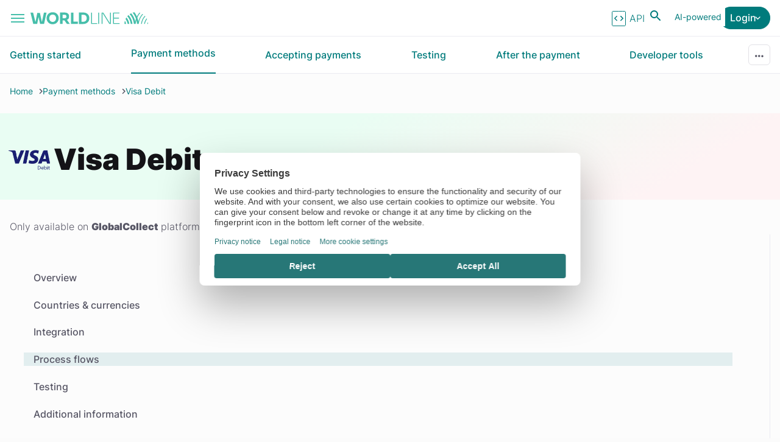

--- FILE ---
content_type: text/html;charset=UTF-8
request_url: https://docs.connect.worldline-solutions.com/payment-product/Visa-debit/process-flows/wopa
body_size: 18321
content:
<!doctype html>
<html>
    <head>
        

















            



			

        <!-- Google Tag Manager -->
<script>(function(w,d,s,l,i){w[l]=w[l]||[];w[l].push({'gtm.start':
new Date().getTime(),event:'gtm.js'});var f=d.getElementsByTagName(s)[0],
j=d.createElement(s),dl=l!='dataLayer'?'&l='+l:'';j.async=true;j.src=
'https://www.googletagmanager.com/gtm.js?id='+i+dl;f.parentNode.insertBefore(j,f);
})(window,document,'script','dataLayer','GTM-P8JFFTQ');</script>
<!-- End Google Tag Manager -->        <meta charset="utf-8" />
<meta name="viewport" content="width=device-width, initial-scale=1.0" />

<noscript>
    <p style="text-align: center; margin-top: 20px">This site requires javascript to be enabled.</p>
    <iframe src="https://www.googletagmanager.com/ns.html?id=GTM-P8JFFTQ" height="0" width="0" style="display: none; visibility: hidden;"></iframe>
    <style>
        html {
            display:block !important;
        }
    </style>

</noscript>

<title>
            Visa Debit
    </title>

  
  

    
              
        
          <link rel="shortcut icon" href="//docs.connect.worldline-solutions.com/style/components/developerportal/ingenico/favicons/favicon.ico">
<link rel="icon" type="image/png" sizes="16x16" href="//docs.connect.worldline-solutions.com/style/components/developerportal/ingenico/favicons/favicon-16x16.png">
<link rel="icon" type="image/png" sizes="32x32" href="//docs.connect.worldline-solutions.com/style/components/developerportal/ingenico/favicons/favicon-32x32.png">
<link rel="manifest" href="//docs.connect.worldline-solutions.com/style/components/developerportal/ingenico/favicons/manifest.json">
<meta name="mobile-web-app-capable" content="yes">
<meta name="theme-color" content="#ffffff">
<meta name="application-name" content="Developer Portal - Ingenico">
<link rel="apple-touch-icon" sizes="57x57" href="//docs.connect.worldline-solutions.com/style/components/developerportal/ingenico/favicons/apple-touch-icon-57x57.png">
<link rel="apple-touch-icon" sizes="60x60" href="//docs.connect.worldline-solutions.com/style/components/developerportal/ingenico/favicons/apple-touch-icon-60x60.png">
<link rel="apple-touch-icon" sizes="72x72" href="//docs.connect.worldline-solutions.com/style/components/developerportal/ingenico/favicons/apple-touch-icon-72x72.png">
<link rel="apple-touch-icon" sizes="76x76" href="//docs.connect.worldline-solutions.com/style/components/developerportal/ingenico/favicons/apple-touch-icon-76x76.png">
<link rel="apple-touch-icon" sizes="114x114" href="//docs.connect.worldline-solutions.com/style/components/developerportal/ingenico/favicons/apple-touch-icon-114x114.png">
<link rel="apple-touch-icon" sizes="120x120" href="//docs.connect.worldline-solutions.com/style/components/developerportal/ingenico/favicons/apple-touch-icon-120x120.png">
<link rel="apple-touch-icon" sizes="144x144" href="//docs.connect.worldline-solutions.com/style/components/developerportal/ingenico/favicons/apple-touch-icon-144x144.png">
<link rel="apple-touch-icon" sizes="152x152" href="//docs.connect.worldline-solutions.com/style/components/developerportal/ingenico/favicons/apple-touch-icon-152x152.png">
<link rel="apple-touch-icon" sizes="167x167" href="//docs.connect.worldline-solutions.com/style/components/developerportal/ingenico/favicons/apple-touch-icon-167x167.png">
<link rel="apple-touch-icon" sizes="180x180" href="//docs.connect.worldline-solutions.com/style/components/developerportal/ingenico/favicons/apple-touch-icon-180x180.png">
<link rel="apple-touch-icon" sizes="1024x1024" href="//docs.connect.worldline-solutions.com/style/components/developerportal/ingenico/favicons/apple-touch-icon-1024x1024.png">
<meta name="apple-mobile-web-app-capable" content="yes">
<meta name="apple-mobile-web-app-status-bar-style" content="black-translucent">
<meta name="apple-mobile-web-app-title" content="Developer Portal - Ingenico">
<link rel="apple-touch-startup-image" media="(device-width: 320px) and (device-height: 480px) and (-webkit-device-pixel-ratio: 1)" href="//docs.connect.worldline-solutions.com/style/components/developerportal/ingenico/favicons/apple-touch-startup-image-320x460.png">
<link rel="apple-touch-startup-image" media="(device-width: 320px) and (device-height: 480px) and (-webkit-device-pixel-ratio: 2)" href="//docs.connect.worldline-solutions.com/style/components/developerportal/ingenico/favicons/apple-touch-startup-image-640x920.png">
<link rel="apple-touch-startup-image" media="(device-width: 320px) and (device-height: 568px) and (-webkit-device-pixel-ratio: 2)" href="//docs.connect.worldline-solutions.com/style/components/developerportal/ingenico/favicons/apple-touch-startup-image-640x1096.png">
<link rel="apple-touch-startup-image" media="(device-width: 375px) and (device-height: 667px) and (-webkit-device-pixel-ratio: 2)" href="//docs.connect.worldline-solutions.com/style/components/developerportal/ingenico/favicons/apple-touch-startup-image-750x1294.png">
<link rel="apple-touch-startup-image" media="(device-width: 414px) and (device-height: 736px) and (orientation: landscape) and (-webkit-device-pixel-ratio: 3)" href="//docs.connect.worldline-solutions.com/style/components/developerportal/ingenico/favicons/apple-touch-startup-image-1182x2208.png">
<link rel="apple-touch-startup-image" media="(device-width: 414px) and (device-height: 736px) and (orientation: portrait) and (-webkit-device-pixel-ratio: 3)" href="//docs.connect.worldline-solutions.com/style/components/developerportal/ingenico/favicons/apple-touch-startup-image-1242x2148.png">
<link rel="apple-touch-startup-image" media="(device-width: 768px) and (device-height: 1024px) and (orientation: landscape) and (-webkit-device-pixel-ratio: 1)" href="//docs.connect.worldline-solutions.com/style/components/developerportal/ingenico/favicons/apple-touch-startup-image-748x1024.png">
<link rel="apple-touch-startup-image" media="(device-width: 768px) and (device-height: 1024px) and (orientation: portrait) and (-webkit-device-pixel-ratio: 1)" href="//docs.connect.worldline-solutions.com/style/components/developerportal/ingenico/favicons/apple-touch-startup-image-768x1004.png">
<link rel="apple-touch-startup-image" media="(device-width: 768px) and (device-height: 1024px) and (orientation: landscape) and (-webkit-device-pixel-ratio: 2)" href="//docs.connect.worldline-solutions.com/style/components/developerportal/ingenico/favicons/apple-touch-startup-image-1496x2048.png">
<link rel="apple-touch-startup-image" media="(device-width: 768px) and (device-height: 1024px) and (orientation: portrait) and (-webkit-device-pixel-ratio: 2)" href="//docs.connect.worldline-solutions.com/style/components/developerportal/ingenico/favicons/apple-touch-startup-image-1536x2008.png">
<link rel="icon" type="image/png" sizes="228x228" href="//docs.connect.worldline-solutions.com/style/components/developerportal/ingenico/favicons/coast-228x228.png">
<meta name="msapplication-TileColor" content="#ffffff">
<meta name="msapplication-TileImage" content="//docs.connect.worldline-solutions.com/style/components/developerportal/ingenico/favicons/mstile-144x144.png">
<meta name="msapplication-config" content="//docs.connect.worldline-solutions.com/style/components/developerportal/ingenico/favicons/browserconfig.xml">
<link rel="yandex-tableau-widget" href="//docs.connect.worldline-solutions.com/style/components/developerportal/ingenico/favicons/yandex-browser-manifest.json">
    
    

  
  
    <meta name="google-site-verification" content="6CKd0PTmic3VYN7-D9YXkMprkAmN-37h7cS45G5gIKs" />


<link rel="canonical" href="https://docs.connect.worldline-solutions.com/payment-product/Visa-debit" />

        <link rel="preconnect" href="https://fonts.gstatic.com" />
<link
  rel="preload"
  as="font"
  crossOrigin="anonymous"
  href="https://fonts.gstatic.com/s/inter/v3/UcC73FwrK3iLTeHuS_fvQtMwCp50KnMa25L7SUc.woff2"
/>
<link
  rel="preload"
  as="font"
  crossOrigin="anonymous"
  href="https://fonts.gstatic.com/s/inter/v3/UcC73FwrK3iLTeHuS_fvQtMwCp50KnMa1ZL7.woff2"
/>

<link rel="stylesheet" type="text/css" href="/css/base.css?cb=1767103847536" />
          </head>

    <body>
         <div class="mobile-nav-container" role="navigation" aria-hidden="true" aria-label="Mobile Navigation">
  <div id="mobile-nav-overlay" class="nav-overlay" tabindex="-1"></div>

  <nav id="mobile-nav-menu" class="mobile-nav" aria-hidden="true">
    <div class="mobile-nav-header">
      <div class="dropdown">
        <button id="location-dropdown"
                type="button"
                data-toggle="dropdown"
                aria-haspopup="true"
                aria-expanded="false"
                class="site-switch-toggle dropdown-toggle location">
          <span>CONNECT</span>
          <span>Documentation</span>
        </button>
        <ul class="dropdown-menu dropdown-wide"
            aria-labelledby="location-dropdown">
          <li><span style="font-weight: 700;">Global Collect (Connect)</span></li>
          <li class="dropdown-header">Other Worldline developer portals</li>
          <li><a class="link-secondary bold caret"
                 href="https://docs.direct.worldline-solutions.com/">Global Online Pay (Direct)</a></li>
          <li><a class="link-secondary bold caret"
                 href="https://docs.smartpos.worldline-solutions.com/">SmartPOS | Tap on Mobile</a></li>
          <li><a class="link-secondary bold caret"
                 href="https://docs.acquiring.worldline-solutions.com/">Acquiring</a></li>
          <li><a class="link-secondary bold caret"
                 href="https://docs.travel.worldline-solutions.com/">TravelHub</a></li>
        </ul>
      </div>

      <button type="button" class="mobile-nav-close" aria-label="Close Navigation">
        <span aria-hidden="true">&times;</span>
      </button>
    </div>

    <ul class="mobile-nav-list">
      <li class="nav-item">
        <a href="/" class="nav-link">Home</a>
      </li>

                        <li class="has-submenu">
            <button type="button"
                   class="submenu-toggle"
                   aria-expanded="false"
                   aria-controls="submenu-1"
                   id="submenu-toggle-1">
              
  
      Getting started
                <span class="submenu-icon" aria-hidden="true"></span>
            </button>
            <ul id="submenu-1"
                class="submenu"
                aria-labelledby="submenu-toggle-1"
                aria-hidden="true">
              <li class="submenu-back">
                <button type="button" class="back-button" aria-label="Back to Main Menu">
                  <span aria-hidden="true">&larr;</span> Back
                </button>
              </li>
              <li class="submenu-title" aria-hidden="true">
  
      Getting started
  </li>

                                                <li class="nav-item">
                    <a href="/getting-started/about-connect" class="nav-link">
                      
  
      About Connect
                      </a>
                  </li>
                                                                <li class="nav-item">
                    <a href="/getting-started/basic-principles" class="nav-link">
                      
  
      Basic principles
                      </a>
                  </li>
                                                                <li class="nav-item">
                    <a href="/getting-started/integration-methods" class="nav-link">
                      
  
      Integration methods
                      </a>
                  </li>
                                                                <li class="has-submenu">
                    <button type="button"
                           class="submenu-toggle"
                           aria-expanded="false"
                           aria-controls="submenu-1-4"
                           id="submenu-toggle-1-4">
                      
  
      Operating models
                        <span class="submenu-icon submenu-icon-only" aria-hidden="true"></span>
                    </button>
                    <ul id="submenu-1-4"
                        class="submenu"
                        aria-labelledby="submenu-toggle-1-4"
                        aria-hidden="true">
                      <li class="submenu-back">
                        <button type="button" class="back-button" aria-label="Back to Previous Menu">
                          <span aria-hidden="true">&larr;</span> Back
                        </button>
                      </li>
                      <li class="submenu-title" aria-hidden="true">
  
      Operating models
  </li>

                                                                          <li class="nav-item">
                              <a href="/getting-started/operating-models/full-service" class="nav-link">
                                
  
      Full service
                                </a>
                            </li>
                                                                                                  <li class="nav-item">
                              <a href="/getting-started/operating-models/gateway-service" class="nav-link">
                                
  
      Gateway service
                                </a>
                            </li>
                                                                  </ul>
                  </li>
                                                                <li class="nav-item">
                    <a href="/getting-started/go-live" class="nav-link">
                      
  
      Go live
                      </a>
                  </li>
                                          </ul>
          </li>
                                <li class="has-submenu">
            <button type="button"
                   class="submenu-toggle"
                   aria-expanded="false"
                   aria-controls="submenu-2"
                   id="submenu-toggle-2">
              
  
      Payment methods
                <span class="submenu-icon" aria-hidden="true"></span>
            </button>
            <ul id="submenu-2"
                class="submenu"
                aria-labelledby="submenu-toggle-2"
                aria-hidden="true">
              <li class="submenu-back">
                <button type="button" class="back-button" aria-label="Back to Main Menu">
                  <span aria-hidden="true">&larr;</span> Back
                </button>
              </li>
              <li class="submenu-title" aria-hidden="true">
  
      Payment methods
  </li>

                                                <li class="nav-item">
                    <a href="/payment-methods/view-by-country" class="nav-link">
                      
  
      By country
                      </a>
                  </li>
                                                                <li class="nav-item">
                    <a href="/payment-methods/view-by-payment-product" class="nav-link">
                      
  
      By payment product
                      </a>
                  </li>
                                                                <li class="nav-item">
                    <a href="/payment-methods/beta-programs" class="nav-link">
                      
  
      Beta programs
                      </a>
                  </li>
                                          </ul>
          </li>
                                <li class="has-submenu">
            <button type="button"
                   class="submenu-toggle"
                   aria-expanded="false"
                   aria-controls="submenu-3"
                   id="submenu-toggle-3">
              
  
      Accepting payments
                <span class="submenu-icon" aria-hidden="true"></span>
            </button>
            <ul id="submenu-3"
                class="submenu"
                aria-labelledby="submenu-toggle-3"
                aria-hidden="true">
              <li class="submenu-back">
                <button type="button" class="back-button" aria-label="Back to Main Menu">
                  <span aria-hidden="true">&larr;</span> Back
                </button>
              </li>
              <li class="submenu-title" aria-hidden="true">
  
      Accepting payments
  </li>

                                                <li class="has-submenu">
                    <button type="button"
                           class="submenu-toggle"
                           aria-expanded="false"
                           aria-controls="submenu-3-1"
                           id="submenu-toggle-3-1">
                      
  
      Payment scenarios
                        <span class="submenu-icon submenu-icon-only" aria-hidden="true"></span>
                    </button>
                    <ul id="submenu-3-1"
                        class="submenu"
                        aria-labelledby="submenu-toggle-3-1"
                        aria-hidden="true">
                      <li class="submenu-back">
                        <button type="button" class="back-button" aria-label="Back to Previous Menu">
                          <span aria-hidden="true">&larr;</span> Back
                        </button>
                      </li>
                      <li class="submenu-title" aria-hidden="true">
  
      Payment scenarios
  </li>

                                                                          <li class="nav-item">
                              <a href="/accepting-payments/payment-scenarios/one-off-payment" class="nav-link">
                                
  
      One-off payment
                                </a>
                            </li>
                                                                                                  <li class="nav-item">
                              <a href="/accepting-payments/payment-scenarios/refunds-and-cancellations" class="nav-link">
                                
  
      Refunds and cancellations
                                </a>
                            </li>
                                                                                                  <li class="nav-item">
                              <a href="/accepting-payments/payment-scenarios/installments" class="nav-link">
                                
  
      Installments
                                </a>
                            </li>
                                                                                                  <li class="nav-item">
                              <a href="/accepting-payments/payment-scenarios/single-click-payments" class="nav-link">
                                
  
      Single-click payments
                                </a>
                            </li>
                                                                                                  <li class="nav-item">
                              <a href="/accepting-payments/payment-scenarios/recurring-subscription" class="nav-link">
                                
  
      Recurring & Subscription
                                </a>
                            </li>
                                                                                                  <li class="nav-item">
                              <a href="/accepting-payments/payment-scenarios/merchant-initiated-transaction" class="nav-link">
                                
  
      Merchant initiated transaction
                                </a>
                            </li>
                                                                                                  <li class="nav-item">
                              <a href="/accepting-payments/payment-scenarios/authorization-reversal" class="nav-link">
                                
  
      Authorization reversal
                                </a>
                            </li>
                                                                                                <li class="has-submenu third-level-list">
                            <button type="button"
                                   class="submenu-toggle"
                                   aria-expanded="false"
                                   aria-controls="submenu-3-1-8"
                                   id="submenu-toggle-3-1-8">
                              
  
      Tokenization
                                <span class="submenu-icon submenu-icon-only" aria-hidden="true"></span>
                            </button>
                            <ul id="submenu-3-1-8"
                                class="submenu"
                                aria-labelledby="submenu-toggle-3-1-8"
                                aria-hidden="true">
                              <li class="submenu-back">
                                <button type="button" class="back-button" aria-label="Back to Previous Menu">
                                  <span aria-hidden="true">&larr;</span> Back
                                </button>
                              </li>
                              <li class="submenu-title" aria-hidden="true">
  
      Tokenization
  </li>
                                                              <li class="nav-item">
                                  <a href="/accepting-payments/payment-scenarios/tokenization/card-on-file" class="nav-link">
                                    
  
      Card on file
                                    </a>
                                </li>
                                                              <li class="nav-item">
                                  <a href="/accepting-payments/payment-scenarios/tokenization/account-updater-batch" class="nav-link">
                                    
  
      Account Updater batch
                                    </a>
                                </li>
                                                              <li class="nav-item">
                                  <a href="/accepting-payments/payment-scenarios/tokenization/account-updater-token" class="nav-link">
                                    
  
      Account Updater token
                                    </a>
                                </li>
                                                              <li class="nav-item">
                                  <a href="/accepting-payments/payment-scenarios/tokenization/direct-debit-mandate" class="nav-link">
                                    
  
      Direct Debit mandate
                                    </a>
                                </li>
                                                          </ul>
                          </li>
                                                                    </ul>
                  </li>
                                                                <li class="has-submenu">
                    <button type="button"
                           class="submenu-toggle"
                           aria-expanded="false"
                           aria-controls="submenu-3-2"
                           id="submenu-toggle-3-2">
                      
  
      Compliance
                        <span class="submenu-icon submenu-icon-only" aria-hidden="true"></span>
                    </button>
                    <ul id="submenu-3-2"
                        class="submenu"
                        aria-labelledby="submenu-toggle-3-2"
                        aria-hidden="true">
                      <li class="submenu-back">
                        <button type="button" class="back-button" aria-label="Back to Previous Menu">
                          <span aria-hidden="true">&larr;</span> Back
                        </button>
                      </li>
                      <li class="submenu-title" aria-hidden="true">
  
      Compliance
  </li>

                                                                          <li class="nav-item">
                              <a href="/accepting-payments/compliance/privacy-and-data-protection" class="nav-link">
                                
  
      Privacy and Data Protection
                                </a>
                            </li>
                                                                                                  <li class="nav-item">
                              <a href="/accepting-payments/compliance/eu-accessibility-act-and-wcag" class="nav-link">
                                
  
      EU Accessibility Act and WCAG
                                </a>
                            </li>
                                                                                                  <li class="nav-item">
                              <a href="/accepting-payments/compliance/pci-dss" class="nav-link">
                                
  
      PCI DSS
                                </a>
                            </li>
                                                                                                  <li class="nav-item">
                              <a href="/accepting-payments/compliance/psd2" class="nav-link">
                                
  
      PSD2
                                </a>
                            </li>
                                                                  </ul>
                  </li>
                                                                <li class="nav-item">
                    <a href="/accepting-payments/handling-multiple-currencies" class="nav-link">
                      
  
      Handling multiple currencies
                      </a>
                  </li>
                                                                <li class="has-submenu">
                    <button type="button"
                           class="submenu-toggle"
                           aria-expanded="false"
                           aria-controls="submenu-3-4"
                           id="submenu-toggle-3-4">
                      
  
      Fraud management
                        <span class="submenu-icon submenu-icon-only" aria-hidden="true"></span>
                    </button>
                    <ul id="submenu-3-4"
                        class="submenu"
                        aria-labelledby="submenu-toggle-3-4"
                        aria-hidden="true">
                      <li class="submenu-back">
                        <button type="button" class="back-button" aria-label="Back to Previous Menu">
                          <span aria-hidden="true">&larr;</span> Back
                        </button>
                      </li>
                      <li class="submenu-title" aria-hidden="true">
  
      Fraud management
  </li>

                                                                          <li class="nav-item">
                              <a href="/accepting-payments/fraud-management/avs" class="nav-link">
                                
  
      Address verification (AVS)
                                </a>
                            </li>
                                                                                                  <li class="nav-item">
                              <a href="/accepting-payments/fraud-management/bank-account-validation" class="nav-link">
                                
  
      Bank account validation
                                </a>
                            </li>
                                                                                                  <li class="nav-item">
                              <a href="/accepting-payments/fraud-management/card-not-present-fraud" class="nav-link">
                                
  
      Card-not-present fraud
                                </a>
                            </li>
                                                                                                  <li class="nav-item">
                              <a href="/accepting-payments/fraud-management/cvv" class="nav-link">
                                
  
      Card verification value (CVV)
                                </a>
                            </li>
                                                                                                  <li class="nav-item">
                              <a href="/accepting-payments/fraud-management/device-fingerprint" class="nav-link">
                                
  
      Device fingerprint
                                </a>
                            </li>
                                                                                                  <li class="nav-item">
                              <a href="/accepting-payments/fraud-management/fraud-risk-triggers" class="nav-link">
                                
  
      Fraud risk triggers
                                </a>
                            </li>
                                                                                                  <li class="nav-item">
                              <a href="/accepting-payments/fraud-management/fraud-status-codes" class="nav-link">
                                
  
      Fraud status codes
                                </a>
                            </li>
                                                                                                  <li class="nav-item">
                              <a href="/accepting-payments/fraud-management/test-scenarios" class="nav-link">
                                
  
      Test scenarios
                                </a>
                            </li>
                                                                                                  <li class="third-level-list"></li>
                                                                                                    <li class="nav-item">
                              <a href="/accepting-payments/fraud-management/aci-fraud-prevention" class="nav-link">
                                
  
      ACI Fraud Prevention
                                </a>
                            </li>
                                                                                                  <li class="nav-item">
                              <a href="/accepting-payments/fraud-management/cybersource-decision-manager" class="nav-link">
                                
  
      Cybersource Decision Manager
                                </a>
                            </li>
                                                                                                  <li class="nav-item">
                              <a href="/accepting-payments/fraud-management/microsoft-dynamics-365-fraud-protection" class="nav-link">
                                
  
      Microsoft Dynamics 365
                                </a>
                            </li>
                                                                                                <li class="has-submenu third-level-list">
                            <button type="button"
                                   class="submenu-toggle"
                                   aria-expanded="false"
                                   aria-controls="submenu-3-4-13"
                                   id="submenu-toggle-3-4-13">
                              
  
      3D Secure
                                <span class="submenu-icon submenu-icon-only" aria-hidden="true"></span>
                            </button>
                            <ul id="submenu-3-4-13"
                                class="submenu"
                                aria-labelledby="submenu-toggle-3-4-13"
                                aria-hidden="true">
                              <li class="submenu-back">
                                <button type="button" class="back-button" aria-label="Back to Previous Menu">
                                  <span aria-hidden="true">&larr;</span> Back
                                </button>
                              </li>
                              <li class="submenu-title" aria-hidden="true">
  
      3D Secure
  </li>
                                                              <li class="nav-item">
                                  <a href="/accepting-payments/fraud-management/3d-secure/dynamic-3d-secure" class="nav-link">
                                    
  
      Dynamic 3D secure
                                    </a>
                                </li>
                                                              <li class="nav-item">
                                  <a href="/accepting-payments/fraud-management/3d-secure/3d-secure-version-2" class="nav-link">
                                    
  
      3D secure version 2
                                    </a>
                                </li>
                                                              <li class="nav-item">
                                  <a href="/accepting-payments/fraud-management/3d-secure/2-step-3d-secure" class="nav-link">
                                    
  
      2-step 3D secure
                                    </a>
                                </li>
                                                          </ul>
                          </li>
                                                                    </ul>
                  </li>
                                                                <li class="nav-item">
                    <a href="/accepting-payments/smart-routing" class="nav-link">
                      
  
      Smart routing
                      </a>
                  </li>
                                                                <li class="has-submenu">
                    <button type="button"
                           class="submenu-toggle"
                           aria-expanded="false"
                           aria-controls="submenu-3-6"
                           id="submenu-toggle-3-6">
                      
  
      Mobile
                        <span class="submenu-icon submenu-icon-only" aria-hidden="true"></span>
                    </button>
                    <ul id="submenu-3-6"
                        class="submenu"
                        aria-labelledby="submenu-toggle-3-6"
                        aria-hidden="true">
                      <li class="submenu-back">
                        <button type="button" class="back-button" aria-label="Back to Previous Menu">
                          <span aria-hidden="true">&larr;</span> Back
                        </button>
                      </li>
                      <li class="submenu-title" aria-hidden="true">
  
      Mobile
  </li>

                                                                          <li class="nav-item">
                              <a href="/accepting-payments/mobile/top-10-tips" class="nav-link">
                                
  
      Top 10 tips
                                </a>
                            </li>
                                                                                                  <li class="nav-item">
                              <a href="/accepting-payments/mobile/mobile-payments" class="nav-link">
                                
  
      Mobile payments
                                </a>
                            </li>
                                                                  </ul>
                  </li>
                                                                <li class="has-submenu">
                    <button type="button"
                           class="submenu-toggle"
                           aria-expanded="false"
                           aria-controls="submenu-3-7"
                           id="submenu-toggle-3-7">
                      
  
      Industries
                        <span class="submenu-icon submenu-icon-only" aria-hidden="true"></span>
                    </button>
                    <ul id="submenu-3-7"
                        class="submenu"
                        aria-labelledby="submenu-toggle-3-7"
                        aria-hidden="true">
                      <li class="submenu-back">
                        <button type="button" class="back-button" aria-label="Back to Previous Menu">
                          <span aria-hidden="true">&larr;</span> Back
                        </button>
                      </li>
                      <li class="submenu-title" aria-hidden="true">
  
      Industries
  </li>

                                                                        <li class="nav-item">
                            <a href="/accepting-payments/industries/index" class="nav-link">
                              
  
      Overview
                              </a>
                          </li>
                          

                                        <li>
                    <a href="/accepting-payments/industries/digital">
                        Digital
                    </a>
                </li>
                            <li>
                    <a href="/accepting-payments/industries/gaming">
                        Gaming
                    </a>
                </li>
                            <li>
                    <a href="/accepting-payments/industries/retail">
                        Retail
                    </a>
                </li>
                            <li>
                    <a href="/accepting-payments/industries/travel">
                        Travel
                    </a>
                </li>
                                                                              </ul>
                  </li>
                                          </ul>
          </li>
                                <li class="has-submenu">
            <button type="button"
                   class="submenu-toggle"
                   aria-expanded="false"
                   aria-controls="submenu-4"
                   id="submenu-toggle-4">
              
  
      Testing
                <span class="submenu-icon" aria-hidden="true"></span>
            </button>
            <ul id="submenu-4"
                class="submenu"
                aria-labelledby="submenu-toggle-4"
                aria-hidden="true">
              <li class="submenu-back">
                <button type="button" class="back-button" aria-label="Back to Main Menu">
                  <span aria-hidden="true">&larr;</span> Back
                </button>
              </li>
              <li class="submenu-title" aria-hidden="true">
  
      Testing
  </li>

                                                <li class="nav-item">
                    <a href="/testing/test-card-generator" class="nav-link">
                      
  
      Test card generator
                      </a>
                  </li>
                                                                <li class="nav-item">
                    <a href="/testing/test-scenario-selector" class="nav-link">
                      
  
      Test scenario selector
                      </a>
                  </li>
                                                                <li class="nav-item">
                    <a href="/testing/sandbox-access" class="nav-link">
                      
  
      Sandbox access
                      </a>
                  </li>
                                                                <li class="nav-item">
                    <a href="/testing/testcases" class="nav-link">
                      
  
      Test cases
                      </a>
                  </li>
                                          </ul>
          </li>
                                <li class="has-submenu">
            <button type="button"
                   class="submenu-toggle"
                   aria-expanded="false"
                   aria-controls="submenu-5"
                   id="submenu-toggle-5">
              
  
      After the payment
                <span class="submenu-icon" aria-hidden="true"></span>
            </button>
            <ul id="submenu-5"
                class="submenu"
                aria-labelledby="submenu-toggle-5"
                aria-hidden="true">
              <li class="submenu-back">
                <button type="button" class="back-button" aria-label="Back to Main Menu">
                  <span aria-hidden="true">&larr;</span> Back
                </button>
              </li>
              <li class="submenu-title" aria-hidden="true">
  
      After the payment
  </li>

                                                <li class="nav-item">
                    <a href="/after-the-payment/refunds" class="nav-link">
                      
  
      Refunds
                      </a>
                  </li>
                                                                <li class="has-submenu">
                    <button type="button"
                           class="submenu-toggle"
                           aria-expanded="false"
                           aria-controls="submenu-5-2"
                           id="submenu-toggle-5-2">
                      
  
      Chargeback handling
                        <span class="submenu-icon submenu-icon-only" aria-hidden="true"></span>
                    </button>
                    <ul id="submenu-5-2"
                        class="submenu"
                        aria-labelledby="submenu-toggle-5-2"
                        aria-hidden="true">
                      <li class="submenu-back">
                        <button type="button" class="back-button" aria-label="Back to Previous Menu">
                          <span aria-hidden="true">&larr;</span> Back
                        </button>
                      </li>
                      <li class="submenu-title" aria-hidden="true">
  
      Chargeback handling
  </li>

                                                                          <li class="nav-item">
                              <a href="/after-the-payment/chargeback-handling/dispute" class="nav-link">
                                
  
      Dispute
                                </a>
                            </li>
                                                                                                  <li class="nav-item">
                              <a href="/after-the-payment/chargeback-handling/soft-descriptor" class="nav-link">
                                
  
      Soft descriptor
                                </a>
                            </li>
                                                                                                  <li class="nav-item">
                              <a href="/after-the-payment/chargeback-handling/return-policy" class="nav-link">
                                
  
      Return policy
                                </a>
                            </li>
                                                                  </ul>
                  </li>
                                          </ul>
          </li>
                                <li class="has-submenu">
            <button type="button"
                   class="submenu-toggle"
                   aria-expanded="false"
                   aria-controls="submenu-6"
                   id="submenu-toggle-6">
              
  
      Developer tools
                <span class="submenu-icon" aria-hidden="true"></span>
            </button>
            <ul id="submenu-6"
                class="submenu"
                aria-labelledby="submenu-toggle-6"
                aria-hidden="true">
              <li class="submenu-back">
                <button type="button" class="back-button" aria-label="Back to Main Menu">
                  <span aria-hidden="true">&larr;</span> Back
                </button>
              </li>
              <li class="submenu-title" aria-hidden="true">
  
      Developer tools
  </li>

                                                <li class="has-submenu">
                    <button type="button"
                           class="submenu-toggle"
                           aria-expanded="false"
                           aria-controls="submenu-6-1"
                           id="submenu-toggle-6-1">
                      
  
      ConnectAI
                        <span class="submenu-icon submenu-icon-only" aria-hidden="true"></span>
                    </button>
                    <ul id="submenu-6-1"
                        class="submenu"
                        aria-labelledby="submenu-toggle-6-1"
                        aria-hidden="true">
                      <li class="submenu-back">
                        <button type="button" class="back-button" aria-label="Back to Previous Menu">
                          <span aria-hidden="true">&larr;</span> Back
                        </button>
                      </li>
                      <li class="submenu-title" aria-hidden="true">
  
      ConnectAI
  </li>

                                                                          <li class="nav-item">
                              <a href="/documentation/ConnectAI/agentic-commerce" class="nav-link">
                                
  
      Agentic commerce
                                </a>
                            </li>
                                                                                                  <li class="nav-item">
                              <a href="/documentation/ConnectAI/worldline-model-context-protocol-mcp-server" class="nav-link">
                                
  
      Worldline Model Context Protocol (MCP) Server
                                </a>
                            </li>
                                                                                                  <li class="nav-item">
                              <a href="/documentation/ConnectAI/agent-payments-protocol-ap2" class="nav-link">
                                
  
      Agent Payments Protocol (AP2)
                                </a>
                            </li>
                                                                                                  <li class="nav-item">
                              <a href="/documentation/ConnectAI/agentic-commerce-protocol-acp" class="nav-link">
                                
  
      Agentic Commerce Protocol (ACP)
                                </a>
                            </li>
                                                                  </ul>
                  </li>
                                                                <li class="nav-item">
                    <a href="/documentation/two-factor-authentication" class="nav-link">
                      
  
      Two-factor authentication
                      </a>
                  </li>
                                                                <li class="nav-item">
                    <a href="/documentation/api-explorer" class="nav-link">
                      
  
      API Explorer
                      </a>
                  </li>
                                                                <li class="nav-item">
                    <a href="/documentation/payment-product-ordering" class="nav-link">
                      
  
      Ordering of payment products
                      </a>
                  </li>
                                                                <li class="nav-item">
                    <a href="/documentation/configuration-center" class="nav-link">
                      
  
      Configuration Center
                      </a>
                  </li>
                                                                <li class="nav-item">
                    <a href="/documentation/integration-dashboards" class="nav-link">
                      
  
      Integration Dashboards
                      </a>
                  </li>
                                                                <li class="has-submenu">
                    <button type="button"
                           class="submenu-toggle"
                           aria-expanded="false"
                           aria-controls="submenu-6-7"
                           id="submenu-toggle-6-7">
                      
  
      Hosted payment pages
                        <span class="submenu-icon submenu-icon-only" aria-hidden="true"></span>
                    </button>
                    <ul id="submenu-6-7"
                        class="submenu"
                        aria-labelledby="submenu-toggle-6-7"
                        aria-hidden="true">
                      <li class="submenu-back">
                        <button type="button" class="back-button" aria-label="Back to Previous Menu">
                          <span aria-hidden="true">&larr;</span> Back
                        </button>
                      </li>
                      <li class="submenu-title" aria-hidden="true">
  
      Hosted payment pages
  </li>

                                                                          <li class="nav-item">
                              <a href="/documentation/hosted-payment-pages/shopping-cart" class="nav-link">
                                
  
      Shopping cart
                                </a>
                            </li>
                                                                                                  <li class="nav-item">
                              <a href="/documentation/hosted-payment-pages/subscription-details" class="nav-link">
                                
  
      Subscription details
                                </a>
                            </li>
                                                                                                  <li class="nav-item">
                              <a href="/documentation/hosted-payment-pages/compliance-hosted-payment-pages" class="nav-link">
                                
  
      Compliance
                                </a>
                            </li>
                                                                  </ul>
                  </li>
                                                                <li class="has-submenu">
                    <button type="button"
                           class="submenu-toggle"
                           aria-expanded="false"
                           aria-controls="submenu-6-8"
                           id="submenu-toggle-6-8">
                      
  
      SDKs
                        <span class="submenu-icon submenu-icon-only" aria-hidden="true"></span>
                    </button>
                    <ul id="submenu-6-8"
                        class="submenu"
                        aria-labelledby="submenu-toggle-6-8"
                        aria-hidden="true">
                      <li class="submenu-back">
                        <button type="button" class="back-button" aria-label="Back to Previous Menu">
                          <span aria-hidden="true">&larr;</span> Back
                        </button>
                      </li>
                      <li class="submenu-title" aria-hidden="true">
  
      SDKs
  </li>

                                                                        <li class="has-submenu third-level-list">
                            <button type="button"
                                   class="submenu-toggle"
                                   aria-expanded="false"
                                   aria-controls="submenu-6-8-1"
                                   id="submenu-toggle-6-8-1">
                              
  
      Mobile and browser SDKs
                                <span class="submenu-icon submenu-icon-only" aria-hidden="true"></span>
                            </button>
                            <ul id="submenu-6-8-1"
                                class="submenu"
                                aria-labelledby="submenu-toggle-6-8-1"
                                aria-hidden="true">
                              <li class="submenu-back">
                                <button type="button" class="back-button" aria-label="Back to Previous Menu">
                                  <span aria-hidden="true">&larr;</span> Back
                                </button>
                              </li>
                              <li class="submenu-title" aria-hidden="true">
  
      Mobile and browser SDKs
  </li>
                                                              <li class="nav-item">
                                  <a href="/documentation/sdk/mobile/android" class="nav-link">
                                    
  
      Android SDK
                                    </a>
                                </li>
                                                              <li class="nav-item">
                                  <a href="/documentation/sdk/mobile/ios" class="nav-link">
                                    
  
      iOS SDK
                                    </a>
                                </li>
                                                              <li class="nav-item">
                                  <a href="/documentation/sdk/mobile/swift" class="nav-link">
                                    
  
      Swift SDK
                                    </a>
                                </li>
                                                              <li class="nav-item">
                                  <a href="/documentation/sdk/mobile/javascript" class="nav-link">
                                    
  
      JavaScript browser SDK
                                    </a>
                                </li>
                                                              <li class="nav-item">
                                  <a href="/documentation/sdk/mobile/flutter" class="nav-link">
                                    
  
      Flutter mobile SDK
                                    </a>
                                </li>
                                                          </ul>
                          </li>
                                                                                                  <li class="has-submenu third-level-list">
                            <button type="button"
                                   class="submenu-toggle"
                                   aria-expanded="false"
                                   aria-controls="submenu-6-8-2"
                                   id="submenu-toggle-6-8-2">
                              
  
      Server SDKs
                                <span class="submenu-icon submenu-icon-only" aria-hidden="true"></span>
                            </button>
                            <ul id="submenu-6-8-2"
                                class="submenu"
                                aria-labelledby="submenu-toggle-6-8-2"
                                aria-hidden="true">
                              <li class="submenu-back">
                                <button type="button" class="back-button" aria-label="Back to Previous Menu">
                                  <span aria-hidden="true">&larr;</span> Back
                                </button>
                              </li>
                              <li class="submenu-title" aria-hidden="true">
  
      Server SDKs
  </li>
                                                              <li class="nav-item">
                                  <a href="/documentation/sdk/server/java" class="nav-link">
                                    
  
      Java SDK
                                    </a>
                                </li>
                                                              <li class="nav-item">
                                  <a href="/documentation/sdk/server/php" class="nav-link">
                                    
  
      PHP SDK
                                    </a>
                                </li>
                                                              <li class="nav-item">
                                  <a href="/documentation/sdk/server/nodejs" class="nav-link">
                                    
  
      Node.js SDK
                                    </a>
                                </li>
                                                              <li class="nav-item">
                                  <a href="/documentation/sdk/server/dotnet" class="nav-link">
                                    
  
      .NET SDK
                                    </a>
                                </li>
                                                              <li class="nav-item">
                                  <a href="/documentation/sdk/server/python" class="nav-link">
                                    
  
      Python SDK
                                    </a>
                                </li>
                                                              <li class="nav-item">
                                  <a href="/documentation/sdk/server/ruby" class="nav-link">
                                    
  
      Ruby SDK
                                    </a>
                                </li>
                                                              <li class="nav-item">
                                  <a href="/documentation/sdk/server/go" class="nav-link">
                                    
  
      Go SDK
                                    </a>
                                </li>
                                                          </ul>
                          </li>
                                                                    </ul>
                  </li>
                                                                <li class="has-submenu">
                    <button type="button"
                           class="submenu-toggle"
                           aria-expanded="false"
                           aria-controls="submenu-6-9"
                           id="submenu-toggle-6-9">
                      
  
      Full API references
                        <span class="submenu-icon submenu-icon-only" aria-hidden="true"></span>
                    </button>
                    <ul id="submenu-6-9"
                        class="submenu"
                        aria-labelledby="submenu-toggle-6-9"
                        aria-hidden="true">
                      <li class="submenu-back">
                        <button type="button" class="back-button" aria-label="Back to Previous Menu">
                          <span aria-hidden="true">&larr;</span> Back
                        </button>
                      </li>
                      <li class="submenu-title" aria-hidden="true">
  
      Full API references
  </li>

                                                                          <li class="nav-item">
                              <a href="https://apireference.connect.worldline-solutions.com/s2sapi/v1/en_US/index.html" class="nav-link">
                                
  
      Server API
                                </a>
                            </li>
                                                                                                  <li class="nav-item">
                              <a href="https://apireference.connect.worldline-solutions.com/c2sapi/v1/en_US/index.html" class="nav-link">
                                
  
      Client API
                                </a>
                            </li>
                                                                  </ul>
                  </li>
                                                                <li class="nav-item">
                    <a href="/documentation/api-versioning" class="nav-link">
                      
  
      API versioning
                      </a>
                  </li>
                                                                <li class="has-submenu">
                    <button type="button"
                           class="submenu-toggle"
                           aria-expanded="false"
                           aria-controls="submenu-6-11"
                           id="submenu-toggle-6-11">
                      
  
      Error handling
                        <span class="submenu-icon submenu-icon-only" aria-hidden="true"></span>
                    </button>
                    <ul id="submenu-6-11"
                        class="submenu"
                        aria-labelledby="submenu-toggle-6-11"
                        aria-hidden="true">
                      <li class="submenu-back">
                        <button type="button" class="back-button" aria-label="Back to Previous Menu">
                          <span aria-hidden="true">&larr;</span> Back
                        </button>
                      </li>
                      <li class="submenu-title" aria-hidden="true">
  
      Error handling
  </li>

                                                                          <li class="nav-item">
                              <a href="/documentation/error-handling/response-codes" class="nav-link">
                                
  
      Response codes
                                </a>
                            </li>
                                                                                                  <li class="nav-item">
                              <a href="/documentation/error-handling/error-codes" class="nav-link">
                                
  
      Error codes
                                </a>
                            </li>
                                                                                                  <li class="nav-item">
                              <a href="/documentation/error-handling/managing-exceptions" class="nav-link">
                                
  
      Managing exceptions
                                </a>
                            </li>
                                                                                                  <li class="nav-item">
                              <a href="/documentation/error-handling/idempotent-requests" class="nav-link">
                                
  
      Idempotent requests
                                </a>
                            </li>
                                                                  </ul>
                  </li>
                                                                <li class="has-submenu">
                    <button type="button"
                           class="submenu-toggle"
                           aria-expanded="false"
                           aria-controls="submenu-6-12"
                           id="submenu-toggle-6-12">
                      
  
      Webhooks
                        <span class="submenu-icon submenu-icon-only" aria-hidden="true"></span>
                    </button>
                    <ul id="submenu-6-12"
                        class="submenu"
                        aria-labelledby="submenu-toggle-6-12"
                        aria-hidden="true">
                      <li class="submenu-back">
                        <button type="button" class="back-button" aria-label="Back to Previous Menu">
                          <span aria-hidden="true">&larr;</span> Back
                        </button>
                      </li>
                      <li class="submenu-title" aria-hidden="true">
  
      Webhooks
  </li>

                                                                          <li class="nav-item">
                              <a href="/documentation/webhooks/event-types" class="nav-link">
                                
  
      Event types
                                </a>
                            </li>
                                                                                                  <li class="nav-item">
                              <a href="/documentation/webhooks/event-structure" class="nav-link">
                                
  
      Event structure
                                </a>
                            </li>
                                                                  </ul>
                  </li>
                                                                <li class="has-submenu">
                    <button type="button"
                           class="submenu-toggle"
                           aria-expanded="false"
                           aria-controls="submenu-6-13"
                           id="submenu-toggle-6-13">
                      
  
      Plugins
                        <span class="submenu-icon submenu-icon-only" aria-hidden="true"></span>
                    </button>
                    <ul id="submenu-6-13"
                        class="submenu"
                        aria-labelledby="submenu-toggle-6-13"
                        aria-hidden="true">
                      <li class="submenu-back">
                        <button type="button" class="back-button" aria-label="Back to Previous Menu">
                          <span aria-hidden="true">&larr;</span> Back
                        </button>
                      </li>
                      <li class="submenu-title" aria-hidden="true">
  
      Plugins
  </li>

                                                                        <li class="has-submenu third-level-list">
                            <button type="button"
                                   class="submenu-toggle"
                                   aria-expanded="false"
                                   aria-controls="submenu-6-13-1"
                                   id="submenu-toggle-6-13-1">
                              
  
      Magento 2
                                <span class="submenu-icon submenu-icon-only" aria-hidden="true"></span>
                            </button>
                            <ul id="submenu-6-13-1"
                                class="submenu"
                                aria-labelledby="submenu-toggle-6-13-1"
                                aria-hidden="true">
                              <li class="submenu-back">
                                <button type="button" class="back-button" aria-label="Back to Previous Menu">
                                  <span aria-hidden="true">&larr;</span> Back
                                </button>
                              </li>
                              <li class="submenu-title" aria-hidden="true">
  
      Magento 2
  </li>
                                                              <li class="nav-item">
                                  <a href="/documentation/Plugins/magento-2/index" class="nav-link">
                                    
  
      Overview
                                    </a>
                                </li>
                                                              <li class="nav-item">
                                  <a href="/documentation/Plugins/magento-2/Payment-products" class="nav-link">
                                    
  
      Payment products
                                    </a>
                                </li>
                                                              <li class="nav-item">
                                  <a href="/documentation/Plugins/magento-2/Requirements" class="nav-link">
                                    
  
      Requirements 
                                    </a>
                                </li>
                                                              <li class="nav-item">
                                  <a href="/documentation/Plugins/magento-2/Installation" class="nav-link">
                                    
  
      Installation
                                    </a>
                                </li>
                                                              <li class="nav-item">
                                  <a href="/documentation/Plugins/magento-2/Configuration" class="nav-link">
                                    
  
      Configuration
                                    </a>
                                </li>
                                                              <li class="nav-item">
                                  <a href="/documentation/Plugins/magento-2/Workflow-tips" class="nav-link">
                                    
  
      Workflow tips
                                    </a>
                                </li>
                                                              <li class="nav-item">
                                  <a href="/documentation/Plugins/magento-2/release-notes" class="nav-link">
                                    
  
      Release notes
                                    </a>
                                </li>
                                                              <li class="nav-item">
                                  <a href="/documentation/Plugins/magento-2/troubleshooting" class="nav-link">
                                    
  
      Troubleshooting
                                    </a>
                                </li>
                                                          </ul>
                          </li>
                                                                                                  <li class="has-submenu third-level-list">
                            <button type="button"
                                   class="submenu-toggle"
                                   aria-expanded="false"
                                   aria-controls="submenu-6-13-2"
                                   id="submenu-toggle-6-13-2">
                              
  
      VTEX
                                <span class="submenu-icon submenu-icon-only" aria-hidden="true"></span>
                            </button>
                            <ul id="submenu-6-13-2"
                                class="submenu"
                                aria-labelledby="submenu-toggle-6-13-2"
                                aria-hidden="true">
                              <li class="submenu-back">
                                <button type="button" class="back-button" aria-label="Back to Previous Menu">
                                  <span aria-hidden="true">&larr;</span> Back
                                </button>
                              </li>
                              <li class="submenu-title" aria-hidden="true">
  
      VTEX
  </li>
                                                              <li class="nav-item">
                                  <a href="/documentation/Plugins/VTEX/index" class="nav-link">
                                    
  
      Overview
                                    </a>
                                </li>
                                                              <li class="nav-item">
                                  <a href="/documentation/Plugins/VTEX/payment-products" class="nav-link">
                                    
  
      Payment products
                                    </a>
                                </li>
                                                              <li class="nav-item">
                                  <a href="/documentation/Plugins/VTEX/installation-and-configuration" class="nav-link">
                                    
  
      Installation & configuration
                                    </a>
                                </li>
                                                              <li class="nav-item">
                                  <a href="/documentation/Plugins/VTEX/workflow-tips" class="nav-link">
                                    
  
      Workflow tips
                                    </a>
                                </li>
                                                          </ul>
                          </li>
                                                                    </ul>
                  </li>
                                          </ul>
          </li>
                                <li class="has-submenu">
            <button type="button"
                   class="submenu-toggle"
                   aria-expanded="false"
                   aria-controls="submenu-7"
                   id="submenu-toggle-7">
              
  
      Reporting
                <span class="submenu-icon" aria-hidden="true"></span>
            </button>
            <ul id="submenu-7"
                class="submenu"
                aria-labelledby="submenu-toggle-7"
                aria-hidden="true">
              <li class="submenu-back">
                <button type="button" class="back-button" aria-label="Back to Main Menu">
                  <span aria-hidden="true">&larr;</span> Back
                </button>
              </li>
              <li class="submenu-title" aria-hidden="true">
  
      Reporting
  </li>

                                                <li class="nav-item">
                    <a href="/reporting/secure-file-transfer" class="nav-link">
                      
  
      Secure file transfer
                      </a>
                  </li>
                                          </ul>
          </li>
                                <li class="has-submenu">
            <button type="button"
                   class="submenu-toggle"
                   aria-expanded="false"
                   aria-controls="submenu-8"
                   id="submenu-toggle-8">
              
  
      Blog
                <span class="submenu-icon" aria-hidden="true"></span>
            </button>
            <ul id="submenu-8"
                class="submenu"
                aria-labelledby="submenu-toggle-8"
                aria-hidden="true">
              <li class="submenu-back">
                <button type="button" class="back-button" aria-label="Back to Main Menu">
                  <span aria-hidden="true">&larr;</span> Back
                </button>
              </li>
              <li class="submenu-title" aria-hidden="true">
  
      Blog
  </li>

                                                <li class="nav-item">
                    <a href="/blog/index" class="nav-link">
                      
  
      Trending
                      </a>
                  </li>
                                          </ul>
          </li>
                                <li class="has-submenu">
            <button type="button"
                   class="submenu-toggle"
                   aria-expanded="false"
                   aria-controls="submenu-9"
                   id="submenu-toggle-9">
              
  
      Support
                <span class="submenu-icon" aria-hidden="true"></span>
            </button>
            <ul id="submenu-9"
                class="submenu"
                aria-labelledby="submenu-toggle-9"
                aria-hidden="true">
              <li class="submenu-back">
                <button type="button" class="back-button" aria-label="Back to Main Menu">
                  <span aria-hidden="true">&larr;</span> Back
                </button>
              </li>
              <li class="submenu-title" aria-hidden="true">
  
      Support
  </li>

                                                <li class="has-submenu">
                    <button type="button"
                           class="submenu-toggle"
                           aria-expanded="false"
                           aria-controls="submenu-9-1"
                           id="submenu-toggle-9-1">
                      
  
      Release Notes
                        <span class="submenu-icon submenu-icon-only" aria-hidden="true"></span>
                    </button>
                    <ul id="submenu-9-1"
                        class="submenu"
                        aria-labelledby="submenu-toggle-9-1"
                        aria-hidden="true">
                      <li class="submenu-back">
                        <button type="button" class="back-button" aria-label="Back to Previous Menu">
                          <span aria-hidden="true">&larr;</span> Back
                        </button>
                      </li>
                      <li class="submenu-title" aria-hidden="true">
  
      Release Notes
  </li>

                                                                          <li class="nav-item">
                              <a href="/support/release-notes/index" class="nav-link">
                                
  
      Highlights
                                </a>
                            </li>
                                                                                                  <li class="nav-item">
                              <a href="/support/release-notes/api" class="nav-link">
                                
  
      REST API
                                </a>
                            </li>
                                                                                                  <li class="nav-item">
                              <a href="/support/release-notes/mycheckout" class="nav-link">
                                
  
      MyCheckout Hosted Pages
                                </a>
                            </li>
                                                                                                  <li class="nav-item">
                              <a href="/support/release-notes/webhooks" class="nav-link">
                                
  
      Webhooks
                                </a>
                            </li>
                                                                                                  <li class="nav-item">
                              <a href="/support/release-notes/server-client-sdks" class="nav-link">
                                
  
      Server & Client SDKs
                                </a>
                            </li>
                                                                                                  <li class="nav-item">
                              <a href="/support/release-notes/other" class="nav-link">
                                
  
      Other
                                </a>
                            </li>
                                                                  </ul>
                  </li>
                                                                <li class="has-submenu">
                    <button type="button"
                           class="submenu-toggle"
                           aria-expanded="false"
                           aria-controls="submenu-9-2"
                           id="submenu-toggle-9-2">
                      
  
      Old release notes
                        <span class="submenu-icon submenu-icon-only" aria-hidden="true"></span>
                    </button>
                    <ul id="submenu-9-2"
                        class="submenu"
                        aria-labelledby="submenu-toggle-9-2"
                        aria-hidden="true">
                      <li class="submenu-back">
                        <button type="button" class="back-button" aria-label="Back to Previous Menu">
                          <span aria-hidden="true">&larr;</span> Back
                        </button>
                      </li>
                      <li class="submenu-title" aria-hidden="true">
  
      Old release notes
  </li>

                                                                          <li class="nav-item">
                              <a href="/support/release-notes-archive/index" class="nav-link">
                                
  
      Overview
                                </a>
                            </li>
                                                                  </ul>
                  </li>
                                                                <li class="nav-item">
                    <a href="/support/faq" class="nav-link">
                      
  
      FAQ
                      </a>
                  </li>
                                                                <li class="nav-item">
                    <a href="https://worldline.com/en/home/solutions/online-payments/large-global-businesses.html#form" class="nav-link">
                      
  
      Contact
                      </a>
                  </li>
                                          </ul>
          </li>
              
      <li class="nav-item extra-menu-options border-top mt-5">
        <a href="https://apireference.connect.worldline-solutions.com/s2sapi/v1/en_US/index.html?paymentPlatform=ALL" class="nav-link">
          <span class="mobile-icon icon-api-primary">
            API Reference
          </span>
        </a>
      </li>

      <li class="nav-item extra-menu-options border-top">
        <div class="dropdown">
          <button id="login-dropdown-mobile"
                  type="button"
                  data-toggle="dropdown"
                  aria-haspopup="true"
                  aria-expanded="false">
            <i class="icon-login"></i>
            Login
          </button>
          

              <ul class="dropdown-menu dropdown-menu-right"
    aria-labelledby="login-dropdown">
    <li class="dropdown-header">Boarding</li>
    <li>
        <a href="https://portal.onboarding.worldline-solutions.com/" target="_blank"
           class="link-secondary bold caret">Merchant Boarding Portal</a>
    </li>
    <li class="dropdown-header">Pre-production/sandbox access</li>
    <li>
    <li><a class="link-secondary bold caret"
           href="https://account.preprod.connect.worldline-solutions.com/">Configuration Center</a></li>
    <li><a class="link-secondary bold caret"
           href="https://wpc.preprod.insights.worldline-solutions.com/wpc/login">Payment Console</a></li>
    </li>
    <li class="dropdown-header">Production</li>
    <li><a class="link-secondary bold caret"
           href="https://account.connect.worldline-solutions.com/">Configuration Center</a></li>
    <li><a class="link-secondary bold caret"
           href="https://wpc.insights.worldline-solutions.com/wpc/login">Payment Console</a></li>
    <li><a class="link-secondary bold caret"
           href="https://insights.worldline-solutions.com/">Insights</a></li>
    <li class="dropdown-header"></li>
    <a href="https://docs.connect.worldline-solutions.com/testing/sandbox-access" target="_blank"
       class="link-secondary bold caret">Request Sandbox Access</a>
    <p style="font-weight: 500;">Explore our sandbox to discover the possibilities of our payment solutions.</p>
    <a class="btn btn-secondary" style="border-radius: 20px; padding-right:28px; padding-left: 28px; width: 213px; height: 40px; font-size: 16px; font-weight: 500;"
       href="/signup-for-sandbox/">Sign up for sandbox</a>
</ul>
          </div>
      </li>

      <li class="nav-item extra-menu-options border-top border-bottom">
        <input type="checkbox" name="toggleMode" id="toggleModeMobile" class="toggle-mode">
        <label for="toggleModeMobile" class="switch">Switch color mode</label>
        <span>&nbsp;Theme</span>
      </li>
    </ul>
  </nav>
</div>

        <!-- Google Tag Manager (noscript) -->
<noscript><iframe src="https://www.googletagmanager.com/ns.html?id=GTM-P8JFFTQ"
height="0" width="0" style="display:none;visibility:hidden"></iframe></noscript>
<!-- End Google Tag Manager (noscript) -->        <div id="content-wrapper">
            <header class="no-context-bar row position-sticky sticky-top">
    <div class="row-header-main container">
        <div class="behind-color search">
            <form class="form container"
                  onclick="$('body')[0].classList.remove('in-search'); $('#search-wrapper')[0].classList.remove('open');  $('.search')[0].classList.remove('open');">
                <div onclick="event.stopPropagation()">
                    <label for="searchbox"
                           class="sr-only"
                           aria-hidden="true"
                           aria-label="searchbox">Search the website</label>
                    <div onclick="$('header #searchbox').focus()">
                        <i class="fa fa-search"></i>
                        <input type="search"
                               class="form-control"
                               aria-describedby="search-addon"
                               placeholder="Enter your search terms"
                               id="searchbox"
                               required="true">
                        <input type="submit"
                               value="&#xf061;" />
                    </div>
                    <span class="search-loading"></span>
                    <i class="fa fa-times search-back"></i>
                </div>
            </form>
        </div>
        <div class="header-logo-buttons-container">
            <div class="header-main">
               <button type="button" id="mobile-nav-toggle" aria-expanded="false" aria-controls="mobile-nav-menu" aria-hidden="true" class="mobile-nav-toggle d-block d-xl-none me-3">
                   <span class="sr-only"></span>
                   <span class="icon-bar" aria-hidden="true"></span>
                   <span class="icon-bar" aria-hidden="true"></span>
                   <span class="icon-bar" aria-hidden="true"></span>
               </button>
               <a href="/">
                 <img src="[data-uri]" alt="Worldline Connect Home Page" width="193" height="30">
               </a>
                <div class="dropdown">
                    <button type="button"
                            id="location-dropdown"
                            class="location"
                            data-toggle="dropdown"
                            aria-haspopup="true"
                            aria-expanded="false"
                            aria-label="Select developer portal.">
                        <span aria-hidden="true">CONNECT</span>
                        <span>Documentation</span>
                    </button>

                    <div class="dropdown-menu dropdown-wide" aria-labelledby="location-dropdown">
                        <button
                            type="button"
                            class="close"
                            aria-label="Close"
                        ></button>

                        <div class="dropdown-header p-0">
                            <strong>Global Collect (Connect)</strong>
                        </div>

                        <hr class="dropdown-divider mt-3">

                        <div class="dropdown-header p-0">Other Worldline developer portals</div>

                        <ul class="list-unstyled mb-0">
                            <li>
                                <a class="dropdown-item link-secondary p-0 bold caret"
                                   href="https://docs.direct.worldline-solutions.com/">
                                    Global Online Pay (Direct)
                                </a>
                            </li>

                            <li>
                                <a class="dropdown-item link-secondary p-0 bold caret"
                                   href="https://docs.smartpos.worldline-solutions.com/">
                                    SmartPOS | Tap on Mobile
                                </a>
                            </li>

                            <li>
                                <a class="dropdown-item link-secondary p-0 bold caret"
                                   href="https://docs.acquiring.worldline-solutions.com/">
                                    Acquiring
                                </a>
                            </li>

                            <li>
                                <a class="dropdown-item link-secondary p-0 bold caret"
                                   href="https://docs.travel.worldline-solutions.com/">
                                    TravelHub
                                </a>
                            </li>
                        </ul>
                    </div>
                </div>

            </div>


            <div class="settings-toolbar-container">
                <ul class="settings-toolbar">
                    <li class="item">
                        <!-- Search -->
                        <script>
    window.onlySearch = false;
</script>
<div id="search-component" v-cloak role="search">
    <div class="d-none d-xl-block">
        <div v-if="showSearch"
             class="search-overlay"
             @click="closeSearch()"></div>

        <button type="button"
                class="btn-search link-secondary icon-search-primary me-5"
                v-if="!showSearch"
                @click="openSearchBar"
                aria-label="Open search">
            <span>Search <small v-if="!onlySearch">AI-powered</small></span>
        </button>

        <div class="search-input-header"
             v-if="showSearch">
            <div class="input-group">
                <span class="input-group-text"></span>
                <form onsubmit="return false">
                    <input type="text"
                           v-model="query"
                           ref="query"
                           aria-describedby="search-addon"
                           placeholder="Search"
                           id="search-input"
                           @keyup.enter="doSearch()">
                </form>

                <button class="do-search"
                        type="button"
                        @click="doSearch()"
                        aria-label="Search"></button>

                <button class="close"
                        type="button"
                        @click="closeSearch()"
                        aria-label="Close search"></button>

                <transition name="fade">
                    <div class="suggested-search">
                        <small v-if="!onlySearch">Search results are AI-generated and are not guaranteed to be accurate, complete, or up-to-date. They are not a substitute for legal or professional advice. Refer to our <a href="/terms-of-use/">terms of use</a> for more details.</small>
                        <strong>Suggested searches</strong>
                        <div>
                            <a href="#"
                               @click.prevent="doSearch(true, $event)">
                               Where can I see my API keys?
                            </a>

                            <a href="#"
                               @click.prevent="doSearch(true, $event)">
                               How to sign up for sandbox?
                            </a>

                            <a href="#"
                               @click.prevent="doSearch(true, $event)">
                               What is hosted checkout?
                            </a>

                            <a href="#"
                               @click.prevent="doSearch(true, $event)">
                               What API authentication methods do you provide?
                            </a>

                            <a href="#"
                               @click.prevent="doSearch(true, $event)">
                               What is the product ID for Google Pay?
                            </a>
                        </div>
                    </div>
                </transition>
            </div>
        </div>
    </div>

    <div class="d-block d-xl-none small-search">
        <a href="#"
           class="btn-search link-secondary icon-search-primary me-5"
           v-if="!showSearch"
           @click.prevent="openSearchBar"
           aria-label="Open search">
            <span><small>AI-powered</small></span>
        </a>

        <div class="search-input-header"
             v-if="showSearch">
            <div class="input-group">
                <span class="input-group-text"></span>

                <input type="text"
                       v-model="query"
                       ref="query"
                       aria-describedby="search-addon"
                       placeholder="Search"
                       id="search-input"
                       @keyup.enter="doSearch()">

                <button class="do-search"
                        @click="doSearch()"
                        aria-label="Search"></button>

                <button class="close"
                        @click="closeSearch()"
                        aria-label="Close search"></button>
            </div>
        </div>
    </div>
</div>

                    </li>
                    <li class="item"><a class="link-secondary font-size-base icon-api-primary"
                           href="https://apireference.connect.worldline-solutions.com/s2sapi/v1/en_US/index.html?paymentPlatform=ALL"><span>API Reference</span></a></li>
                    <li class="item">
                        <input type="checkbox" name="toggleMode" id="toggleMode" class="toggle-mode" aria-label="Toggle dark mode">
                        <label for="toggleMode" class="switch mt-3"></label>
                    </li>
                    <li class="item">
                        <!--<a href="/signup-for-sandbox/" class="btn btn-secondary hidden-sm hidden-xs"><i>Sign up</i></a>-->
                        <div class="dropdown">
                            <button
                                id="login-dropdown"
                                type="button"
                                data-toggle="dropdown"
                                aria-haspopup="true"
                                aria-expanded="false"
                                class="btn btn-primary btn-sm caret"
                                aria-label="Open login menu"
                            >
                                Login
                            </button>

                            <div class="dropdown-menu dropdown-menu-right p-3"
                                aria-labelledby="login-dropdown"
                                role="menu">
                                <button
                                    type="button"
                                    class="close"
                                    aria-label="Close"
                                    tabindex="0"
                                ></button>

                                <ul class="list-unstyled mb-0">
                                    <li class="dropdown-header">Boarding</li>

                                    <li>
                                        <a href="https://portal.onboarding.worldline-solutions.com/"
                                           target="_blank"
                                           class="link-secondary bold caret">
                                            Merchant Boarding Portal
                                        </a>
                                    </li>
                                </ul>

                                <hr class="dropdown-divider mt-3">

                                <ul class="list-unstyled mb-0">
                                    <li class="dropdown-header">Pre-production/sandbox access</li>

                                    <li>
                                        <a class="link-secondary bold caret"
                                           href="https://account.preprod.connect.worldline-solutions.com/">
                                            Configuration Center
                                        </a>
                                    </li>

                                    <li>
                                        <a class="link-secondary bold caret"
                                           href="https://wpc.preprod.insights.worldline-solutions.com/wpc/login">
                                            Payment Console
                                        </a>
                                    </li>
                                </ul>

                                <hr class="dropdown-divider mt-3">

                                <ul class="list-unstyled mb-0">
                                    <li class="dropdown-header">
                                        Production
                                    </li>

                                    <li>
                                        <a class="link-secondary bold caret"
                                           href="https://account.connect.worldline-solutions.com/">
                                            Configuration Center
                                        </a>
                                    </li>

                                    <li>
                                        <a class="link-secondary bold caret"
                                           href="https://wpc.insights.worldline-solutions.com/wpc/login">
                                            Payment Console
                                        </a>
                                    </li>

                                    <li>
                                        <a class="link-secondary bold caret"
                                           href="https://insights.worldline-solutions.com/">
                                            Insights
                                        </a>
                                    </li>
                                </ul>

                                <hr class="dropdown-divider mt-3">


                                <a href="https://docs.connect.worldline-solutions.com/testing/sandbox-access"
                                   target="_blank"
                                   class="link-secondary bold caret">
                                    Request Sandbox Access
                                </a>

                                <p style="font-weight:500;">
                                    Explore our sandbox to discover the possibilities of our payment solutions.
                                </p>

                                <a class="btn btn-secondary"
                                   style="border-radius:20px; padding-right:28px; padding-left:28px; width:213px; height:40px; font-size:16px; font-weight:500;"
                                   href="/signup-for-sandbox/">
                                    Sign up for sandbox
                                </a>

                            </div>
                        </div>

                    </li>
                </ul>
            </div>
        </div>
    </div>
    <nav class="header-desktop-nav container">
        <ul class="nav nav-pills">
                                    <li role="presentation"
                ><a href="/getting-started"><span>
  
      Getting started
  </span></a></li>
                        <li role="presentation"
                class="active"
                ><a href="/payment-methods"><span>
  
      Payment methods
  </span></a></li>
                        <li role="presentation"
                ><a href="/accepting-payments"><span>
  
      Accepting payments
  </span></a></li>
                        <li role="presentation"
                ><a href="/testing"><span>
  
      Testing
  </span></a></li>
                        <li role="presentation"
                ><a href="/after-the-payment"><span>
  
      After the payment
  </span></a></li>
                        <li role="presentation"
                ><a href="/documentation"><span>
  
      Developer tools
  </span></a></li>
                        <li role="presentation"
                ><a href="/reporting"><span>
  
      Reporting
  </span></a></li>
                        <li role="presentation"
                ><a href="/blog"><span>
  
      Blog
  </span></a></li>
                        <li role="presentation"
                ><a href="/support"><span>
  
      Support
  </span></a></li>
                        <li role="presentation">
                <div class="dropdown">
                    <a id="nav-dropdown smaller"
                       type="button"
                       data-toggle="dropdown"
                       aria-haspopup="true"
                       aria-expanded="false"
                       class="btn btn-tertiary">
                        <i class="fa fa-ellipsis-h"></i>
                    </a>
                    <ul class="dropdown-menu dropdown-menu-right"
                        aria-labelledby="nav-dropdown">
                                                                                                                                                                                                                                                                                                                        <li role="presentation"
                            ><a href="/documentation"><span>
  
      Developer tools
  </span></a></li>
                                                                                                <li role="presentation"
                            ><a href="/reporting"><span>
  
      Reporting
  </span></a></li>
                                                                                                <li role="presentation"
                            ><a href="/blog"><span>
  
      Blog
  </span></a></li>
                                                                                                <li role="presentation"
                            ><a href="/support"><span>
  
      Support
  </span></a></li>
                                                
                    </ul>
                </div>
            </li>
        </ul>
    </nav>
    <div id="search-wrapper"
         class="search-wrapper container"
         onclick="$('body')[0].classList.remove('in-search'); $('#search-wrapper')[0].classList.remove('open');  $('.search')[0].classList.remove('open');">
        <div class="search-results-wrapper"
             onclick="event.stopPropagation()">
            <div class="has-searched">
                <p>Results for <span class="q"></span></p>
                <div id="searchResults"></div>
            </div>
            <div id="startSearch">
                <i class="icon-search-grey"></i>
                <span class="searchStatusTextStart">Results for</span>
                <span class="searchStatusTextSearching">Searching<i id="searchStatusTextSearchingEllipsis"></i></span>
            </div>
        </div>
    </div>
</header>

<script>

    // Setting google search variables
    var googleSearchID = 'AIzaSyCo1HUf8JhA-JN4wmNYcdgnVQZZLL0wxcI'
    var googleSearchCX = '013031236677719749694:6r9xpt-yskc'
</script>

<script id="searchItemTemplate"
        type="text/x-handlebars-template">
    <div id="searchItems">
        {{#if items}} {{#each items}}
        <div class="search-item">
            <a href="{{{link}}}">
                <h3>{{{htmlTitle}}}</h3>
                <div class="searchSnippet">{{{snippet}}}</div>
            </a>
        </div>
        {{/each}}
    </div>
    <ul class="pagination">
        {{#each pages}} 
        <li class="{{activeClass}} page-item"><a class="page-link" href="{{{url}}}">{{id}}</a></li> {{/each}}
    </ul>
    {{else}}
    <div class="alert alert-info">
        <p>Your search <span class='q'></span> did not match any documents</p>
    </div>
    {{/if}}
    </div>
</script>

                <div class="container">
                    
		
 
			
				     
	     
	     	          	
			<ol class="breadcrumb">
			<li class="font-size-sm active"><a href="/">
  
      Home
  </a></li>
												<li><a href="/payment-methods" class="link-secondary font-size-sm">
  
      Payment methods
  </a></li>
						     		     		       		     	<li><a href="/payment-product/Visa-debit/overview">
  
      Visa Debit
  </a></li>
		       		     			 		</ol>
	                    





  <div class="page-header page-header-highlight mb-5 mt-2">
	<div class="media">
	  <div class="media-left media-middle">
	  </div>
	  <div class="media-body"
		   style="display: flex; gap: 1.5rem; align-items: center;">
		<img src="//epayments.developer-ingenico.com/shared-images/content/logos/paymentproducts/pp_logo_114_v1.png"
			 style="width: 5rem;">
		<h1 class="media-heading">Visa Debit</h1>
	  </div>
	</div>
</div>
<!--	-->
<div class="page-header-secondary d-flex justify-content-start justify-content-md-end">

	<div class="dropdown platform-nagivation-dropdown">
				Only available on <strong>GlobalCollect</strong> platform
			</div>
</div>
                </div>
                
                
            <main class="row container">
                    
                <div class="aside-wrapper scroll-wrapper col-12 col-lg-3" style="margin-left:0;" onclick="window._setMenuState(false);">
                    <aside id="sidebar" class="content-margin-left" onclick="event.stopPropagation()">
                           



	
	
			
	
                                            
	

	  <nav class="nav-aside">
    <ul class="main-level">
            				
											<li class="" ><a class=" main-item   " href="/payment-product/Visa-debit/overview/globalcollect">Overview</a>
						                        				
											<li class="" ><a class=" main-item   " href="/payment-product/Visa-debit/countries-and-currencies/globalcollect">Countries & currencies</a></li>
						                          				
											<li class="" ><a class=" main-item   " href="/payment-product/Visa-debit/integration/globalcollect">Integration</a></li>
							                				
											<li class=" visible active " ><a class=" main-item   active  " href="/payment-product/Visa-debit/process-flows/globalcollect">Process flows</a></li>
						            				
											<li class="" ><a class=" main-item   " href="/payment-product/Visa-debit/testing/globalcollect">Testing</a></li>
						            				
											<li class="" ><a class=" main-item   " href="/payment-product/Visa-debit/additional-information/globalcollect">Additional information</a></li>
						            				
			            				
			            				
			        </ul>
        </nav>
 				<input style="visibility:hidden" type="checkbox" name="toggleMode" id="toggleModeMobile" class="toggle-mode">


<script>
document.addEventListener('DOMContentLoaded', function() {
    if($('.second-level').has('.show')) {
        const $activeLi = $('.second-level').parent()
        $activeLi.children('a').removeClass('main-item');
    }
})
</script>

                    </aside>
                </div>
                
                <div class="scroll-wrapper content-scroll-container container col-lg-9" data-spy="scroll" data-target="#trending-aside">
                    <div class="content-wrapper">

                        <section class="content-padding">
                          <div id="app" class="app-test-cases">
                            
                                                                                    
















    

<div class="toc-content">
    
    <ul class="d-block d-md-none">
        				
								<li class="" ><a class=" main-item   " href="/payment-product/Visa-debit/overview">Overview</a>
						                				
								<li class="" ><a class=" main-item   " href="/payment-product/Visa-debit/countries-and-currencies">Countries & currencies</a>
						        				
								<li class="" ><a class=" main-item    nav-dropdown " href="/payment-product/Visa-debit/integration">Integration</a>
						                				
								<li class=" visible active " ><a class=" main-item   active  " href="/payment-product/Visa-debit/process-flows">Process flows</a>
						        				
								<li class="" ><a class=" main-item   " href="/payment-product/Visa-debit/testing">Testing</a>
						        				
								<li class="" ><a class=" main-item   " href="/payment-product/Visa-debit/additional-information">Additional information</a>
						        				
			        				
			        				
			    </ul>

        
    
    <div class="clearfix"></div>


        

<h2     class="js-toc-ignore"
    >Process flows</h2>
<p>Note: In order to integrate cards, please refer to our <a href="/documentation/api/">API Reference</a>.</p>
<p><img src="/global/images/content/payment-products/cards/Visa Debit.png" alt="card-payment-process" data-field-name="fileAsset" data-inode="f0fdbb99-19a4-4cf7-a7a3-40465e1a342f" data-identifier="0f5dda615d088fb5550a946e3b0298ad" data-saveas="cards.png" width="100%"/></p>
<ol class="list-group list-steps">
<li class="list-group-item real-time">The consumer selects a card payment product and makes a transaction with you.</li>
<li class="list-group-item real-time">Your server sends the authorization request to us containing the card payment details of the consumer and your reference ID.</li>
<li class="list-group-item real-time">We redirect the authorization request to the relevant acquiring channel.</li>
<li class="list-group-item real-time">The acquirer redirects the authorization request to the card issuing bank.</li>
<li class="list-group-item real-time">The card issuing bank processes the transaction in real-time, returning an authorization or decline response.</li>
<li class="list-group-item real-time">The acquirer sends the authorization result to us.</li>
<li class="list-group-item real-time">We return the request response result to you - If the request is authorized, you can choose to release the product or service to the consumer.</li>
<li class="list-group-item not-real-time">We will also, automatically or after a request for capture, send the settlement file to the acquirer to facilitate collection of a successfully authorized transaction.</li>
<li class="list-group-item not-real-time">The acquirer sends the settlement request, via the card scheme, to the card issuing bank and the consumer&lsquo;s account will be debited accordingly.</li>
<li class="list-group-item not-real-time">The card issuing bank transfers, via the card scheme, the funds to the acquirer.</li>
<li class="list-group-item not-real-time">The acquirer transfers the funds to our bank account where the confirmation of funds is registered.</li>
<li class="list-group-item not-real-time">You will then receive the funds and a payment report which will include your payment reference &ndash; This enables you to update the relevant orders based on the information contained in the report.</li>
</ol>
<p>During the transaction process the payment status is updated each time a request or response is received and the changes are reported to your system.</p>
<h2>State transition diagrams</h2>
<p>The diagram below represents general transaction behavior broken into a number of defined states following the logic payments flow when processed with our platform. This is a definition of general expected behavior only &ndash; live processing may vary under some circumstances.</p>
<p>Note: Thicker lines mark common state transitions accros all our merchants. The state transitions that you will see depend on the setup of your account.More information on the APIs mentioned in the diagram can be found in our <a href="/documentation/api/">API Reference</a>.</p>
<p><a href="#" data-modal-img-url="//epayments.developer-ingenico.com/shared-images/content/payment-products/cards/credit-cards-payment-flow-globalcollect.png"><img class="img-responsive" src="//epayments.developer-ingenico.com/shared-images/content/payment-products/cards/credit-cards-payment-flow-globalcollect.png" width="100%" alt="cards-state-diagram" /></a></p>
<h3>Account validation</h3>
<p>In case you perform an account validation on card, by using a zero amount in your transaction the flow diagram is much simpler than the one above. The only complexity here is that you could also include an authentication using 3D Secure. &nbsp;</p>
<p><a href="#" data-modal-img-url="//epayments.developer-ingenico.com/shared-images/content/payment-products/cards/credit-cards-payment-flow-globalcollect-account-validation.png"><img class="img-responsive" src="//epayments.developer-ingenico.com/shared-images/content/payment-products/cards/credit-cards-payment-flow-globalcollect-account-validation.png" width="100%" alt="cards-state-diagram-account-validation" /></a></p>
<p></p>
<h3>3D Secure - 2 step</h3>
<p>In case your account has been configured for <a href="/services/2-step-3d-secure/">2-step 3D Secure</a> there is an additional completion step that needs to be performed. The diference to the generic cards state transition diagram can be seen below.</p>
<p><a href="#" data-modal-img-url="//epayments.developer-ingenico.com/shared-images/content/payment-products/cards/credit-cards-payment-flow-globalcollect-2step-3dsecure.png"><img class="img-responsive" src="//epayments.developer-ingenico.com/shared-images/content/payment-products/cards/credit-cards-payment-flow-globalcollect-2step-3dsecure.png" width="100%" alt="cards-state-diagram-2-step-3dsecure" /></a></p>



        
        
    
    
    
    

<a href="/payment-product/Visa-debit/testing"
   class="page-navigation d-block mt-5"> Next <i class="fa fa-angle-double-right"
       aria-hidden="true"></i> Testing</a>

     
    
    
    
</div>
                            
                                                      </div>
                        </section>
                        <hr class="footer-border">
<footer id="footer" class="mt-0 pt-0">
<a id="scroll-to-top" href="#top"><i class="fa-solid fa-chevron-up"></i></a>
  <div class="content-wrapper pt-3 pl-0">
    <div class="row footer-menu">
      <div class="col">
        <ul class="footnotes">
	    <li>© 2026 Worldline</li>
	    <li><a class="link-tertiary" href="/terms-of-use/">Terms of Use</a></li>
	    <li><a class="link-tertiary" href="/privacy-policy/">Privacy Policy</a></li>
	    <li><a class="link-tertiary" target="_blank" rel="nofollow" href="https://worldline.com/">Worldline</a></li>
        </ul>
            <ul class="social-media">
                                    <li><a class="fa fa-linkedin" target="_blank" href="https://www.linkedin.com/company/worldline-merchant-services/" title="Connect with Worldline on LinkedIn"></a></li>
                                                  <li><a class="fa fa-x-twitter" target="_blank" href="https://twitter.com/WorldlineGlobal" title="Follow Worldline on Twitter"></a></li>
                    
                                 <li><a class="fa fa-facebook" target="_blank" href="https://www.facebook.com/Worldline/" title="Like Worldline on Facebook"></a></li>
                    
                                  <li><a class="fa fa-youtube" target="_blank" href="https://www.youtube.com/user/WorldlineGlobal" title="Watch Worldline on Youtube"></a></li>
                    
                                    <li><a class="fa fa-instagram" target="_blank" href="https://www.instagram.com/worldline/" title="Worldline on Instagram"></a></li>
                    
                            </ul>
        </div>
    </div>
  </div>
</footer>


<div class="modal fade" id="imageModal" tabindex="-1" role="dialog">
  <div class="modal-dialog modal-xl" role="document">
    <div class="modal-content">
      <div class="modal-header">
				<button type="button" class="close" data-dismiss="modal" aria-hidden="true">
					×
				</button>
			</div>
			<div class="modal-body text-center">

			</div>
    </div>
  </div>
</div>
                    </div>
                </div>        
            </main>
        </div>
     
        <script src="https://cdnjs.cloudflare.com/ajax/libs/highlight.js/11.10.0/highlight.min.js" integrity="sha512-6yoqbrcLAHDWAdQmiRlHG4+m0g/CT/V9AGyxabG8j7Jk8j3r3K6due7oqpiRMZqcYe9WM2gPcaNNxnl2ux+3tA==" crossorigin="anonymous" referrerpolicy="no-referrer"></script>
<script src="https://cdnjs.cloudflare.com/ajax/libs/highlight.js/11.10.0/languages/java.min.js" integrity="sha512-Agg+F7FqZxvnzs6U4mjOfn7UrM1yy/acUfaXhWCqzLpKq08LT10aT7k04a2RfaqQE2V26SbtSce6yxFzYayegw==" crossorigin="anonymous" referrerpolicy="no-referrer"></script>
<script src="https://cdnjs.cloudflare.com/ajax/libs/highlight.js/11.10.0/languages/javascript.min.js" integrity="sha512-XrpvbK+zc0wErJG1VptH0H4w4zyiniHOBR35DJ1VISA+cqYxhksvqFwZk0M8lX9ylaIjTXoMYolOPb93zdrGpg==" crossorigin="anonymous" referrerpolicy="no-referrer"></script>
<script src="https://cdnjs.cloudflare.com/ajax/libs/highlight.js/11.10.0/languages/ruby.min.js" integrity="sha512-r7vAxpMmzh2BCgnjI6hmXSo6rXWb7gaF8GYgYQYLf9gzYr4PdzI0hdj69G1CyahII4gctJYHVaJHFEdCdRXryA==" crossorigin="anonymous" referrerpolicy="no-referrer"></script>
<script src="https://cdnjs.cloudflare.com/ajax/libs/highlight.js/11.10.0/es/languages/csharp.min.js" integrity="sha512-6AzfKORx/ZBZeK/Tfl7IYMJArTZbloGhpHT/y1DkHXGJYvazMkKGbVL8CGJ2Q7MBEo2P9fEYDojJgxDFI+Tntw==" crossorigin="anonymous" referrerpolicy="no-referrer"></script>
<script src="https://cdnjs.cloudflare.com/ajax/libs/highlight.js/11.10.0/languages/go.min.js" integrity="sha512-k7OybVx0SC719WXdukEkoxjgQBdxeRIFuMIBO2LffEGfE7v/cgRvQp/0UrF9MiHBGzVOol2yuvaV1TAW2zAFJA==" crossorigin="anonymous" referrerpolicy="no-referrer"></script>
<script src="https://cdnjs.cloudflare.com/ajax/libs/highlight.js/11.10.0/languages/php.min.js" integrity="sha512-Gde2hoEUx5qPs6AgZnAU4U9t+T93OyFaTL0xBrMflHP2nU7jOpUtaYQ5l32YGLgnwOKPkl7S8YTM2FHMRWmebg==" crossorigin="anonymous" referrerpolicy="no-referrer"></script>
<script src="https://cdnjs.cloudflare.com/ajax/libs/highlight.js/11.10.0/languages/python.min.js" integrity="sha512-Q4s1KlNQrISoyXajz4f6ueVt5h4BPLEkAQ10SjTktC/G5cgEuGbfPLFx/1Q2VsK0cZ146upkwvAjfVLVa4EStQ==" crossorigin="anonymous" referrerpolicy="no-referrer"></script>
<script src="https://cdnjs.cloudflare.com/ajax/libs/highlight.js/11.10.0/languages/objectivec.min.js" integrity="sha512-wB0AWRYLzi1VGKLdeWfxKONwRD76v+4n8k26n3xja2JNqu9ks1hM6VVL9OeRjucvlEoH8gDVanMra+iOfgWiJg==" crossorigin="anonymous" referrerpolicy="no-referrer"></script>
<script src="https://cdnjs.cloudflare.com/ajax/libs/highlight.js/11.10.0/languages/swift.min.js" integrity="sha512-33wxV5bRk0Py5Qm9lo1D7sOk/SE4aAXEwdouisFGRlchPAnSrrwUyh+IqQCaqCM7Tz9e+q7iaBytJV+LrsPuXQ==" crossorigin="anonymous" referrerpolicy="no-referrer"></script>
<script src="https://cdnjs.cloudflare.com/ajax/libs/highlight.js/11.10.0/languages/dart.min.js" integrity="sha512-iHdjT4PZUnyH0BBcUvr848AN1wASiwVayGqw601C4lksQgCCDa70C2BlG5tvjNTIONJ3g39k/mNgobzrf9kAnQ==" crossorigin="anonymous" referrerpolicy="no-referrer"></script>


<script src="//cdnjs.cloudflare.com/ajax/libs/highlightjs-line-numbers.js/2.8.0/highlightjs-line-numbers.min.js"></script>
<script src="https://cdn.jsdelivr.net/npm/vue@2.7.14"></script>
<script src="/js/body-default.js?cb=1766581320641"></script>
<script src="/js/io.code.js?cb=1766581320641"></script>

	<script type="text/javascript" src="/js/io.search.js?cb=1739777141334?cb=1766581320641"></script>

        <script>
  (function(i,s,o,g,r,a,m){i['GoogleAnalyticsObject']=r;i[r]=i[r]||function(){
  (i[r].q=i[r].q||[]).push(arguments)},i[r].l=1*new Date();a=s.createElement(o),
  m=s.getElementsByTagName(o)[0];a.async=1;a.src=g;m.parentNode.insertBefore(a,m)
  })(window,document,'script','//www.google-analytics.com/analytics.js','ga');

  ga('create', 'UA-5012495-4', 'auto');
  ga('send', 'pageview');
</script>

<script type="text/javascript">
  (function() {
      var mt = document.createElement("script"); mt.type = "text/javascript"; mt.async = true;
      mt.src = "//d1m6l9dfulcyw7.cloudfront.net/uxa/3f878dc8bfa49.js";
      document.getElementsByTagName("head")[0].appendChild(mt);
  })();
</script>

    <!-- Hotjar Tracking Code for https://epayments.developer-ingenico.com/ -->
    <script>
        (function(h,o,t,j,a,r){
            h.hj=h.hj||function(){(h.hj.q=h.hj.q||[]).push(arguments)};
            h._hjSettings={hjid:690063,hjsv:6};
            a=o.getElementsByTagName('head')[0];
            r=o.createElement('script');r.async=1;
            r.src=t+h._hjSettings.hjid+j+h._hjSettings.hjsv;
            a.appendChild(r);
        })(window,document,'https://static.hotjar.com/c/hotjar-','.js?sv=');
    </script>

          <!-- Usercentrics Cookies Consent Notice start for docs.connect.worldline-solutions.com -->
    <script id="usercentrics-cmp" src="https://web.cmp.usercentrics.eu/ui/loader.js" data-settings-id="2MVm8d1TzFBTCD" async></script>
    <!-- Usercentrics Cookies Consent Notice end for docs.connect.worldline-solutions.com -->
  
    </body>
</html>

--- FILE ---
content_type: image/svg+xml
request_url: https://docs.connect.worldline-solutions.com/css/background-body.c19dd661.svg
body_size: 621
content:
<svg xmlns="http://www.w3.org/2000/svg" xmlns:xlink="http://www.w3.org/1999/xlink" width="1440" height="1202" fill="none" viewBox="0 0 1440 1202"><g clip-path="url(#clip0_1964_7645)" opacity=".25"><path fill="#fff" d="M0 0h1440v1202H0Z"/><mask id="mask0_1964_7645" width="1440" height="1461" x="0" y="-107" maskUnits="userSpaceOnUse" style="mask-type:alpha"><path fill="#fff" d="M0-106.493h1440v1460.32H0Z"/></mask><g mask="url(#mask0_1964_7645)"><path fill="#fff" d="M0-101h1440v1385H0Z"/><path fill="url(#pattern0)" d="M0 0h1374.49v703.643H0Z" transform="matrix(.87721 .4801 -.44168 .89717 -98.538 -23.683)"/></g></g><defs><clipPath id="clip0_1964_7645"><path fill="#fff" d="M0 0h1440v1202H0Z"/></clipPath><pattern id="pattern0" width="1" height="1" patternContentUnits="objectBoundingBox"><use xlink:href="#image0_1964_7645" transform="scale(.0009 .00134)"/></pattern><image xlink:href="new" id="image0_1964_7645" width="1120" height="747"/></defs></svg>

--- FILE ---
content_type: application/javascript;charset=utf-8
request_url: https://d1m6l9dfulcyw7.cloudfront.net/uxa/3f878dc8bfa49.js
body_size: 105322
content:
//15.167.3-es2019 2026-01-16T08:40:34.927Z (3f878dc8bfa49)
var CS_CONF={"collectionEnabled":true,"useSentry":false,"projectId":272,"status":1,"hostnames":["globalcollect.com"],"crossDomainTracking":0,"crossDomainSingleIframeTracking":0,"consentRequired":1,"allowSubdomains":1,"visitorCookieTimeout":34164000000,"sampleRate":100,"replayRecordingRate":0,"validationRate":10,"lastTrackingDraw":null,"trackerDomain":"c.contentsquare.net","recordingDomain":"r.contentsquare.net","useMalkaPipeline":1,"ed":"l.contentsquare.net/log/web","eMerchandisingEnabled":0,"mouseMoveHeatmapEnabled":1,"autoInsightsEnabled":0,"jsErrorsEnabled":0,"customErrorsEnabled":0,"jsCustomErrorsEnabled":0,"apiErrorsEnabled":0,"customHashIdEnabled":0,"recordingEncryptionEnabled":0,"recordingEncryptionPublicKey":null,"recordingEncryptionPublicKeyId":0,"secureCookiesEnabled":0,"triggerSessionReplayEnabled":0,"triggerSessionReplayRegex":null,"dynamicIdRegex":null,"whitelistedAttributes":null,"replayRecordingUnmaskedUrlRegex":null,"replayRecordingUnmaskedUrlRegexRules":[],"replayRecordingMaskedUrlRegexRules":[],"replayRecordingMaskedUrlRegex":null,"anonymisationMethod":"replayRecordingUnmaskedUrlRegex","tagDeploymentMode":"CONTENTSQUARE","experimental":null,"iframesTracking":0,"textVisibilityEnabled":0,"cookielessTrackingEnabled":0,"malkaUrlEnabled":0,"malkaEtrEnabled":0,"pathComputationRules":{},"asyncSerializerEnabled":1,"pendingInactivityTimeout":5000,"accessibilityEnabled":0,"uxaDomain":"app.contentsquare.com","webviewsTrackingEnabled":0,"useStaticResourceManager":1,"performanceTimingOptions":{"withResource":false,"withNavigation":false},"replayConsentRequiredForSession":0,"eventsApiEnabled":0,"clickedElementTextEnabled":0,"collectHierarchy":0,"collectSubmit":0,"collectTargetText":0,"displayAdOptions":null,"taskSchedulerOptions":{"enabled":1},"malkaQuotaServiceDomain":"q-aeu1.contentsquare.net","malkaRecordingDomain":"k-aeu1.contentsquare.net","staticResourceManagerDomain":"srm.ba.contentsquare.net","voc":{"siteId":null,"enabled":0},"vocData":{"siteId":6390377,"accountId":4918088,"projectId":272,"accountSignature":"c6b381ba3f46d72e6d37d55e0c6c6dc66bf59b3df1239c1e5bc6775d9c75927b","surveys":[],"hashes":{"SURVEY_BOOTSTRAPPER":{"js":"survey-bootstrapper.31d6cfe0d16ae931b73c.js"},"SURVEY_INVITATION":{"js":"survey-invitation.333ff3f2aa9bd54cfb8e.js"},"SURVEY_ISOLATED":{"js":"survey-isolated.31d6cfe0d16ae931b73c.js"},"SURVEY_V2":{"js":"survey-v2.aedb8bf0b3069e2d06f4.js"},"USER_TEST":{"js":"user-test.70102bc9013694107e51.js"}}}};
(()=>{var jl=Object.defineProperty;var Hl=(s,i,t)=>i in s?jl(s,i,{enumerable:!0,configurable:!0,writable:!0,value:t}):s[i]=t;var $e=(s,i,t)=>Hl(s,typeof i!="symbol"?i+"":i,t);var Re={};Re.d=(s,i)=>{for(var t in i)Re.o(i,t)&&!Re.o(s,t)&&Object.defineProperty(s,t,{enumerable:!0,get:i[t]})};Re.g=function(){if(typeof globalThis=="object")return globalThis;try{return this||new Function("return this")()}catch{if(typeof window=="object")return window}}();Re.o=(s,i)=>Object.prototype.hasOwnProperty.call(s,i);Re.r=s=>{typeof Symbol!="undefined"&&Symbol.toStringTag&&Object.defineProperty(s,Symbol.toStringTag,{value:"Module"}),Object.defineProperty(s,"__esModule",{value:!0})};var ko={};Re.r(ko);Re.d(ko,{getRequestParameters:()=>Xd});function zs(s,i){let t;return window.Zone&&typeof window.Zone.__symbol__=="function"&&(t=s[window.Zone.__symbol__(i)]),t!=null?t:s[i]}var Et=(()=>{let s;return function(i){i.debug="debug",i.warn="warn",i.implementation="implementation",i.error="error",i.critical="critical"}(s||(s={})),s})();function ce(s){return gt(s)&&(typeof s=="number"||s instanceof Number)&&!isNaN(s)}function Us(s){return s===parseInt(s,10)}function rt(s){return gt(s)&&(typeof s=="string"||s instanceof csString)}function Ar(s){return typeof s=="boolean"}function ki(s){return typeof s=="object"}function gt(s){return typeof s!="undefined"}function Jt(s){return gt(s)&&s!==null}function yc(s){return typeof s=="object"&&s!==null}function Bl(s,i,t){return Us(s)&&s>=i&&s<=t}function ao(s){for(let i in s)return!1;return!0}function js(s){return typeof s=="function"}function Lr(s){return s instanceof Element}function Qe(s){return s instanceof Error}function xo(s){let i=s.length;for(let t=0;t<i;t++)switch(csString.prototype.charCodeAt.call(s,t)){case 9:case 10:case 11:case 12:case 13:case 32:case 160:continue;default:return!1}return!0}var Pn={[Et.debug]:0,[Et.warn]:1,[Et.implementation]:1,[Et.error]:2,[Et.critical]:3},It={debug(...s){},warn(...s){},implementation(...s){},error(...s){},critical(...s){},isPerfLoggingActive(){return!1}};function Fl(s){It=s}var ct=s=>(i,t,e)=>{let r=(t==null?void 0:t.toString())||"",n=s||`${i.constructor&&i.constructor.name}.${r}`;if(e){let a=e.value;e.value=function(...h){return xi(n,a.bind(this))(...h)}}};function xi(s,i){return function(...t){try{let e=i.apply(this,t);return gt(self.Promise)&&e instanceof self.Promise?e.then(r=>r,r=>It.error(Qe(r)?r:new Error(r),s)):e}catch(e){try{It.error(Qe(e)?e:new Error(e),s)}catch{}}}}function ms(s,i,t,e){var r=arguments.length,n=r<3?i:e===null?e=Object.getOwnPropertyDescriptor(i,t):e,a;if(typeof Reflect=="object"&&typeof Reflect.decorate=="function")n=Reflect.decorate(s,i,t,e);else for(var h=s.length-1;h>=0;h--)(a=s[h])&&(n=(r<3?a(n):r>3?a(i,t,n):a(i,t))||n);return r>3&&n&&Object.defineProperty(i,t,n),n}function Ec(s){let i=new ArrayBuffer(s.length),t=new Uint8Array(i);for(let e=0,r=s.length;e<r;e+=1)t[e]=csString.prototype.charCodeAt.call(s,e);return i}function ua(s){let i=new Uint8Array(s),t="";for(let e=0;e<i.byteLength;e+=1)t+=csString.fromCodePoint(i[e]);return t}function zl(s){let i=self.atob(s);return Ec(i)}function $l(s){let i=csArray.from(new Uint8Array(s));return csArray.prototype.join.call(csArray.prototype.map.call(i,t=>csString.prototype.padStart.call(t.toString(16),2,"0")),"")}var Sc=typeof performance!="undefined"&&!!performance.now,da=Sc?()=>performance.now():()=>csDate.now(),Gl=(()=>{var s,i;return Sc?(i=(s=performance.timing)===null||s===void 0?void 0:s.navigationStart)!==null&&i!==void 0?i:Math.floor(performance.timeOrigin):0})(),Lo=34164e6,at={now(){return Math.round(da()+Gl)},elapsed(){return da()}};function fa(){return Math.floor(at.now()/1e3)}function pa(){var s,i;return typeof((s=window.navigation)===null||s===void 0?void 0:s.addEventListener)=="function"&&typeof((i=window.navigation)===null||i===void 0?void 0:i.removeEventListener)=="function"}function le(s,i){return csString.prototype.lastIndexOf.call(s,i,0)===0}function Vo(s,i){return csString.prototype.indexOf.call(s,i,s.length-i.length)!==-1}var ql=Number.MAX_SAFE_INTEGER||9007199254740991,Hs={percentage(){return Math.floor(Math.random()*1e4)/100},boolean(s){return this.percentage()<s},integer(s=ql){return Math.floor(Math.random()*s)}},Hi=typeof window=="undefined";function Wl(){return typeof globalThis!="undefined"?globalThis:typeof window!="undefined"?window:typeof Re.g!="undefined"?Re.g:typeof process!="undefined"?process:Function("return this")()}var vt=Wl();function co(s,i){let t,e,r,n,a,h=null,g=_=>{let w=at.elapsed();if(!_&&h!==null){let A=i-(w-h);if(A>=1){r=vt.csSetTimeout(g,A);return}}let T=w-n;r=null,h=null,n=null,a=s.apply(t,[T,...e])},S=function(){if(t=this,e=arguments,n){h=at.elapsed();return}return n=at.elapsed(),r=vt.csSetTimeout(g,i),a};return S.flushPending=()=>{r&&(vt.csClearTimeout(r),g(!0))},S.cancel=()=>{h=null,n=null,r&&(vt.csClearTimeout(r),r=null)},S}var Bs=(()=>{class s{static setGlobalService(t){s.globalService=t}constructor(t){this.name=t,this.values={}}reset(){this.values={}}flush(t=""){if(!s.globalService)return!1;let e=this.values,r=Object.keys(e);if(!r.length)return!1;let n=`${t===""?"":`${t}.`}${this.name}`,a=csArray.prototype.map.call(r,h=>({name:n,parameter:h,value:Math.round(e[h])}));return s.globalService.push(a),this.reset(),a.length>0}}return s.globalService=null,ms([ct()],s.prototype,"flush",null),s})(),Mt=(()=>{class s extends Bs{constructor(t,e=100){super(t),this.LE=e,this.values={},e&&(this.debouncedFlush=co(()=>this.flush(),this.LE))}count(t,e=1){Bs.globalService&&(this.values[t]=(this.values[t]||0)+e,this.debouncedFlush())}}return s})(),ur=(()=>{class s extends Bs{constructor(t,e=["max","average","total","count"]){super(t),this.collecting=e,this.values={average:0,count:0,max:0,total:0}}get average(){return this.values.average}get count(){return this.values.count}get max(){return this.values.max}get total(){return this.values.total}flush(t=""){if(this.count===0)return!1;let e=Object.keys(this.values);return csArray.prototype.forEach.call(csArray.prototype.filter.call(e,r=>!csArray.prototype.some.call(this.collecting,n=>r===n)),r=>{delete this.values[r]}),super.flush(t)}push(t){this.values.count++,this.values.total+=t,this.values.max=Math.max(this.values.max,t),this.values.average=this.values.total/this.values.count}reset(){this.values={count:0,total:0,max:0,average:0}}}return s})(),On=(()=>{class s extends Bs{constructor(t,e=["max","average","total","count"]){super(t),this.collecting=e}flush(t=""){let e=Object.keys(this.values);return csArray.prototype.forEach.call(csArray.prototype.filter.call(e,r=>!csArray.prototype.some.call(this.collecting,n=>csString.prototype.endsWith.call(r,`.${n}`))),r=>{delete this.values[r]}),super.flush(t)}add(t,e){var r,n,a,h,g,S,_;let w=T=>this.values[`${t}.${T}`];(r=(h=this.values)[g=`${t}.count`])!==null&&r!==void 0||(h[g]=0),(n=(S=this.values)[_=`${t}.total`])!==null&&n!==void 0||(S[_]=0),this.values[`${t}.count`]++,this.values[`${t}.total`]+=e,this.values[`${t}.max`]=Math.max((a=w("max"))!==null&&a!==void 0?a:0,e),this.values[`${t}.average`]=w("total")/w("count")}}return s})(),Yl=(()=>{class s extends Bs{constructor(){super(...arguments),this.values={}}set(t,e="flags"){var r,n;Bs.globalService&&((r=(n=this.values)[e])!==null&&r!==void 0||(n[e]=0),this.values[e]|=t,this.flush())}}return s})(),Z={counters:{commandsFromIntegrations:new Mt("commands-from-integrations"),commandsFromCSTC:new Mt("commands-from-cstc"),commandsFromIframe:new Mt("commands-from-iframe"),commandApplied:new Mt("command-applied"),commandError:new Mt("command-error"),commandMisuse:new Mt("command-misuse"),CSTCSnippetUsed:new Mt("cstc-snippet-used"),redactedPII:new Mt("redacted-pii"),pageAnonymisation:new Mt("page-anonymisation"),patchedNativeFunctions:new Mt("patched-native-functions"),pureWindowState:new Mt("pure-window-state"),sensitiveElements:new Mt("sensitive-elements"),cspErrors:new Mt("csp-errors"),networkRequests:new Mt("network-requests"),webVitalsErrors:new Mt("web-vitals-errors"),trackedFeatures:new Mt("tracked-features"),longTasks:new ur("long-tasks"),errors:new Mt("errors"),methodPerformance:new On("perf"),transferSize:new ur("transfer-size",["max","average"]),downloadTime:new ur("download-time",["average"]),blockingTime:new ur("blocking-time"),inpContribution:new On("inp-contribution"),tasks:new On("tasks"),availableFeatures:new Yl("available-features"),requestTimeouts:new Mt("request-timeouts")},setService(s){Bs.setGlobalService(s)}},Vr=(()=>{class s{constructor(){this.Zo=0}get length(){return this.Zo}get isEmpty(){return!this.Xs}pushAll(t){for(let e=0;e<t.length;e++)this.push(t[e])}push(t){this.Zo++,this.hn?this.hn=this.hn[1]=[t,void 0]:this.hn=this.Xs=[t,void 0]}pop(){if(!this.Xs)return null;this.Zo--;let t=this.Xs[0];return this.Xs=this.Xs[1],this.Xs||(this.hn=void 0),t}forEach(t){let e=this.Xs;for(;e!=null&&e.length;)t(e[0]),e=e[1]}clear(){this.Zo=0,this.Xs=this.hn=void 0}}return s})(),lo=0,vc=s=>{lo++,csQueueMicrotask(()=>di(()=>{try{s()}finally{lo--}},[Ze.MicroTask,"queueMicrotask"]))},Tr=new Vr,br=new Vr;function _c(s,i="high"){Tr.isEmpty&&br.isEmpty&&wc(Xl),i==="high"?br.push(ga(s)):Tr.push(ga(s))}function wc(s,i=10){i===0?vc(s):csQueueMicrotask(()=>wc(s,i-1))}function Xl(){for(;!br.isEmpty;)br.pop()();for(;!Tr.isEmpty;)Tr.pop()()}function ga(s){return function(){try{s.apply(window,arguments)}catch(i){It.critical(i)}}}var Sr="null",ds=null,Ac=[],Kl=()=>{var s;return Hi||!!(!((s=document.body)===null||s===void 0)&&s.getAttribute("data-cs-tag-extension"))};!Hi&&Kl()&&(window._uxa?_uxa.push(["debugEvents",!0]):window._uxa=[["debugEvents",!0]],ds=new BroadcastChannel("cs-tag"),document.addEventListener("cs.tracking.recordingEvent",s=>{ho({type:"UXA_EVENT",event:s.detail})}),ds.addEventListener("message",s=>{if(s.data.type==="CONNECT"){if(s.data.sessionId===Sr)return;Sr=s.data.sessionId,csArray.prototype.forEach.call(Ac,i=>i()),ds==null||ds.postMessage({type:"CONNECTED",sessionId:Sr})}}));function Jl(s){Hi||(Sr!==null&&csSetTimeout(s),csSetTimeout(()=>csArray.prototype.push.call(Ac,s)))}function ho(s){ds==null||ds.postMessage(s)}function uo(s){var i;let t=(i=s.length)!==null&&i!==void 0?i:0,e=new csArray(t);for(let r=0;r<t;r+=1)e[r]=s[r];return e}function Rr(s,i){let t=s.length,e=new csArray(t);for(let r=0;r<t;r+=1)e[r]=i(s[r]);return e}function Ql(s,i,t){let e=[],r=0;for(let n=0;n<s.length;n+=1){let a=i(s[n]);for(let h=0;h<a.length;h++)t(a[h],r++)}return e}function Tc(s,i){let t=[];return Ql(s,i,e=>csArray.prototype.push.call(t,e)),t}function se(s,i){if(Zl(s)){let t=s.length;for(let e=0;e<t;e++)i(s[e],e)}else{let t=0,e=s.next();for(;!e.done;)i(e.value,t++),e=s.next()}}function Zl(s){return s.length>=0}function bc(s,i){let t=s.length;for(let e=0;e<t;e++)if(i(s[e],e))return s[e]}function th(s,i){let t=s.length;for(let e=0;e<t;e++)if(i(s[e],e))return!0;return!1}function eh(s,i){let t=s.length,e=[];for(let r=0;r<t;r+=1){let n=s[r];i(n)&&csArray.prototype.push.call(e,n)}return e}function sh(s,i,t){let e=s.length+i.length+((t==null?void 0:t.length)||0),r=new csArray(e),n=0;for(let a=0;a<s.length;a++)r[n++]=s[a];for(let a=0;a<i.length;a++)r[n++]=i[a];if(!t)return r;for(let a=0;a<t.length;a++)r[n++]=t[a];return r}function ma(s,i){for(let t=0;t<s.length;t++)csArray.prototype.push.call(i,s[t])}function Uo(s){let i=s instanceof Map,t=[];return s.forEach((e,r)=>csArray.prototype.push.call(t,i?[r,e]:e)),t}function ih(s){return csArray.isArray(s)&&s.length>0}var Bi=(()=>{class s{constructor(t,e=""){this.name=t,this.format=e}}return s})(),Ge=(()=>{class s extends Bi{constructor(t){super(t,"Value: {count}"),this.count=0}increase(t=1){this.count+=t}decrease(){this.count>0&&this.count--}clear(){this.count=0}getData(){return{count:this.count}}}return s})();var ya=(()=>{class s extends Bi{constructor(t){super(t,"Living intances: {instances}<br/>Added: {added}<br/>Removed: {removed}"),this.added=0,this.removed=0}get value(){return this.added-this.removed}increase(){this.added++}decrease(){this.removed++}getData(){return{added:this.added,removed:this.removed,instances:this.added-this.removed}}}return s})(),qe=(()=>{class s extends Bi{constructor(t){super(t,"Count: {count}<br/>Average: {average}ms<br/>Max: {max}ms<br/>Total: {total}ms"),this.total=0,this.count=0,this.max=0}get average(){return this.count?this.total/this.count:0}elapsed(t){return this.count++,this.max=Math.max(this.max,t),this.total+=t,t}measure(t){let e=at.elapsed();t(),this.count++;let r=at.elapsed()-e;return this.max=Math.max(this.max,r),this.total+=r,r}asyncMeasure(){let t=at.elapsed();return()=>{this.count++;let e=at.elapsed()-t;return this.max=Math.max(this.max,e),this.total+=e,e}}getData(){return{total:this.total,count:this.count,average:this.average,max:this.max}}}return s})(),rh=(()=>{class s extends Bi{constructor(){super("INP","Value: {value}")}getData(){return{value:Se.tasks.eventListener.max}}}return s})(),Se={general:{category:"General",nbEvents:new Ge("Nb of Events"),pendingTasks:new Ge("Pending Tasks"),pendingEvents:new Ge("Pending Tasks"),nbOfMutationObservers:new ya("Nb of Mutation Observers"),inp:new rh},mutations:{category:"Mutations",initialDOM:new qe("Initial DOM"),pendingMutations:new Ge("Nb of Mutations scheduled"),serializedMutations:new qe("Serialized Mutations"),count:new Ge("Mutation Count"),elementMutationObserved:new ya("Nb of Elements Observed by MutationObserver"),unobserveGarbageCollection:new qe("Unobserve GC")},visibilityObserver:{category:"Visibility Observer",hiddenElements:new Ge("Nb of Hidden Elements "),nbElements:new Ge("Nb of  Elements")},tasks:{category:"Tasks",tasks:new Ge("Tasks"),errors:new Ge("Errors"),timer:new qe("Timers"),microtask:new qe("Microtasks"),mutationObserver:new qe("MutationObserver"),monkeyPatch:new qe("MonkeyPatch"),eventListener:new qe("EventListener"),intersectionObserver:new qe("Intersection")}};function nh(){let s=null;Jl(()=>{let i=n=>Object.keys(n),t=csArray.prototype.map.call(i(Se),n=>Se[n]),e=csArray.prototype.map.call(t,n=>csArray.prototype.filter.call(csArray.prototype.map.call(i(n),a=>n[a]),a=>a instanceof Bi));ho({type:"UXA_PERFORMANCE_COUNTER_SCHEMA",event:csArray.prototype.map.call(t,(n,a)=>({category:n.category,performanceCounters:csArray.prototype.map.call(e[a],h=>({name:h.name,format:h.format}))}))}),!s&&(s=csSetInterval(()=>{di(()=>{let n=Tc(Rr(e,a=>Rr(a,h=>h.getData())),a=>a);ho({type:"UXA_PERFORMANCE_COUNTER",event:n})},[Ze.Timer,"performance-counter-interval"])},1e3))})}var Ze=(()=>{let s;return function(i){i.Timer="timer",i.MonkeyPatch="monkeyPatch",i.MutationObserver="mutationObserver",i.EventListener="eventListener",i.IntersectionObserver="intersectionObserver",i.MicroTask="microtask"}(s||(s={})),s})(),Kt=null,oh=["click","tap","keyup","keydown","pointerup","pointerdown"];async function di(s,i,t=null){if(Kt&&i[0]!==Ze.MicroTask)return s();t&&(Kt=t),Kt||(Kt={type:i[0],elapsed:0},Se.tasks.tasks.increase());try{Kt.elapsed+=ah(s)}catch(e){Se.tasks.errors.increase(),It.critical(new Error(`Task error:  ${i}/${s.name}.
${e.message}
${e.stack}`,e),"TASK_ERROR")}finally{lo<=0&&(Se.tasks[Kt.type].elapsed(Kt.elapsed),Kt.elapsed>50&&(Z.counters.longTasks.push(Kt.elapsed),Z.counters.blockingTime.push(Kt.elapsed-50)),Z.counters.tasks.add(i[0],Kt.elapsed),csArray.prototype.includes.call(oh,i[1])&&Z.counters.inpContribution.add(i[1],Kt.elapsed),Kt=null)}}function ah(s){let i=at.elapsed();return s(),at.elapsed()-i}var Nn,ch="cs-native-frame";var as={navigatorProperties:[{propertyName:"sendBeacon",binding:navigator}],nodeProperties:["childNodes","parentNode","nextSibling","firstChild","nodeType"],elementProperties:["shadowRoot"],elementPropertiesValues:["matches","mozMatchesSelector","msMatchesSelector","oMatchesSelector","webkitMatchesSelector"],eventProperties:["target"],imageProperties:["src"],constructors:{Date:"csDate",JSON:"csJSON",Array:"csArray",String:"csString",URL:"csURL",MutationObserver:"csMutationObserver",screen:"csScreen",RegExp:"csRegExp"}};function Rc(s,i){let t=zs(window,s);return function(e,r){return t(()=>di(e,[i,s]),r)}}window.csSetTimeout=Rc("setTimeout",Ze.Timer);window.csSetInterval=Rc("setInterval",Ze.Timer);window.csQueueMicrotask=(Nn=zs(window,"queueMicrotask"))!==null&&Nn!==void 0?Nn:setTimeout;window.csClearTimeout=zs(window,"clearTimeout");window.csClearInterval=zs(window,"clearInterval");window.csFileReader=zs(window,"FileReader");(()=>{var s;let i=0;function t(r){return"cs$Symbol_"+r}function e(r){return t(r)+ ++i}e.for=t,window.csSymbol=(s=window.Symbol)!==null&&s!==void 0?s:e})();function lh(){let s=document.createElement("iframe");s.id=ch,s.setAttribute("hidden",""),s.setAttribute("title","Intentionally blank"),s.setAttribute("sandbox","allow-same-origin");let i=document.createElement("cs-native-frame-holder");if(i.setAttribute("hidden",""),document.body.appendChild(i),!!Element.prototype.attachShadow){let e=i.attachShadow({mode:"closed"});return e.innerHTML=s.outerHTML,e.firstElementChild.contentWindow}return i.innerHTML=s.outerHTML,i.firstElementChild.contentWindow}function hh(s,i){let t,e=s;for(;e&&!(t=Object.getOwnPropertyDescriptor(e,i));)e=Object.getPrototypeOf(e);return t}function uh(s,i,t){let e=hh(s,i);if(!e)return function(){return this[i]};switch(t){case"get":return e.get;case"set":return e.set;case"value":return e.value}}function Cc(s){var i,t;Object.keys(as.constructors).forEach(r=>{window[as.constructors[r]]=s[r]instanceof Function&&s[r].prototype==null?s[r].bind(window):s[r]}),ph(s);let e=s.MutationObserver;("Prototype"in window||fh())&&(e=(t=(i=zs(window,"MutationObserver"))!==null&&i!==void 0?i:window.WebKitMutationObserver)!==null&&t!==void 0?t:window.MutationObserver),window.csIntersectionObserver=Ea(window.IntersectionObserver,Ze.IntersectionObserver),window.csMutationObserver=Ea(e,Ze.MutationObserver),ii("csNode",as.nodeProperties,s.Node.prototype,"get"),ii("csElement",as.elementProperties,s.Element.prototype,"get"),ii("csElement",as.elementPropertiesValues,s.Element.prototype,"value",!1),ii("csHTMLImageElement",as.imageProperties,s.HTMLImageElement.prototype,"set"),ii("csEvent",as.eventProperties,s.Event.prototype,"get"),ii("csNavigator",as.navigatorProperties,s.navigator,"value")}function ii(s,i,t,e,r=!0){i.forEach(n=>{let a=typeof n!="string"&&"binding"in n,h=a?n.propertyName:n;(r||h in t)&&(window[`${s+h}`]=uh(t,h,e),a&&(window[`${s+h}`]=window[`${s+h}`].bind(n.binding)))})}function jo(s,i){window.CSProtectnativeFunctionsLogs=window.CSProtectnativeFunctionsLogs||{},window.CSProtectnativeFunctionsLogs[s]=i}function dh(){try{let s=lh();return s?(window.CSPureWindow=s,Cc(window.CSPureWindow),!0):!1}catch(s){return jo("Warning",`failed to copy references from pure iframe: ${s.message}`),!1}}if(!dh())try{Cc(vt)}catch(s){jo("Critical",`failed to copy references from window: ${s.message}`)}function fh(){return/^((?!chrome|android).)*safari/i.test(navigator.userAgent)}function ph(s){window.csquerySelector={1:s.Element.prototype.querySelector,9:s.Document.prototype.querySelector,11:s.DocumentFragment.prototype.querySelector},window.csquerySelectorAll={1:s.Element.prototype.querySelectorAll,9:s.Document.prototype.querySelectorAll,11:s.DocumentFragment.prototype.querySelectorAll}}function Ea(s,i){try{let t=function(e,r){return new s((a,h)=>{di(()=>e(a,h),[i,s.name])},r)};return t.base=s,t}catch{return jo("Warning",`failed to extends ${s.name}`),s}}var Xe=(()=>{let s;return function(i){i.ELLIPSIS="\u2026";function t(a){return csString.prototype.replace.call(a,/[.*+?^${}()|[\]\\]/g,"\\$&")}function e(a){return csString.prototype.replace.call(a,/([#;&,.+*~':"!^$[\]()<=>|/%?@`{}\\ ])/g,"\\$1")}i.escapeInvalidCharacters=e;function r(a,h,g){if("replaceAll"in csString.prototype)return csString.prototype.replaceAll.call(a,h,g);let S=new csRegExp(t(h),"g");return csString.prototype.replace.call(a,S,g)}i.stringReplaceAll=r;function n(a,h,g=""){return a.length<=h?a:csString.prototype.slice.call(a,0,h-g.length)+g}i.truncate=n}(s||(s={})),s})();function fo(s){return Xe.escapeInvalidCharacters(csString.prototype.toLowerCase.call(s.localName))}function gh(s){let i=s.getAttribute("id");return i&&Xe.escapeInvalidCharacters(i)}function Dt(s){return csNodenodeType.apply(s)===1}function po(s){return csNodenodeType.apply(s)===3}function mh(s){return csNodenodeType.apply(s)===8}function yh(s){return Dt(s)&&s.localName==="link"}function Ic(s){return Dt(s)&&s.localName==="a"}function Pc(s){return yh(s)&&csString.prototype.indexOf.call(s.rel,"stylesheet")!==-1}function Oc(s){return Dt(s)&&s.localName==="style"}function Ho(s){return Dt(s)&&s.localName==="input"}function Nc(s){return Dt(s)&&s.localName==="textarea"}function Bo(s){return Dt(s)&&s.localName==="script"}function Eh(s){return Dt(s)&&s.localName==="button"}function Mc(s){return Dt(s)&&"ownerSVGElement"in s}function Dc(s){return Dt(s)&&s.localName==="select"}function Sh(s){return Dt(s)&&s.localName==="details"}function vh(s){return Dt(s)&&s.localName==="summary"}function _h(s){switch(csNodenodeType.apply(s)){case 9:case 11:return!0;default:return!1}}function wh(s){switch(csNodenodeType.apply(s)){case 9:case 11:case 1:return!0;default:return!1}}function Sa(s){return csNodenodeType.apply(s)===9}function li(s){return _h(s)&&"host"in s&&"mode"in s}function kc(s){return Dt(s)&&!!csElementshadowRoot.apply(s)&&li(csElementshadowRoot.apply(s))}var Fi="detached";function xc(s){let i=s,t=[i];for(;csNodeparentNode.apply(i)!==null;)i=csNodeparentNode.apply(i),csArray.prototype.push.call(t,i);return Cr(i)&&csArray.prototype.push.call(t,Fi),{ancestors:t,selectionRoot:i}}function Ah(s){let i=s,t=[i],e=null;for(;csNodeparentNode.apply(i)!==null;)e===null&&Ic(i)&&(e=i),csArray.prototype.push.call(t,csNodeparentNode.apply(i)),i=csNodeparentNode.apply(i);return Cr(i)&&csArray.prototype.push.call(t,Fi),{firstAnchorParent:e,ancestors:t,selectionRoot:i}}function Cr(s){return ys.isValidElement(s)}var Ms=(()=>{var s,i;return(i=(s=vt.Element)===null||s===void 0?void 0:s.prototype)!==null&&i!==void 0?i:{}})(),Ie=Ms.matches||Ms.matchesSelector||Ms.mozMatchesSelector||Ms.msMatchesSelector||Ms.oMatchesSelector||Ms.webkitMatchesSelector,va=Ms.closest,Lc=9;function Th(s,i){return i?csArray.prototype.some.call(i,t=>Ie.call(s,t)):!1}function bh(s,i,t){if(s===Fi||csNodenodeType.apply(s)===Lc)return 0;let e=t.dynamicElementNameRegex,r=!!(e!=null&&e.test(i.localName)),n=fo(i),a=0,h=i.previousElementSibling;for(;h;)(fo(h)===n||r&&(e!=null&&e.test(h.localName)))&&!Th(h,t.reliableSelectors)&&(a+=1),h=h.previousElementSibling;return a}function Rh(s,i,t){if(s===Fi||csNodenodeType.apply(s)===Lc)return 0;let e=0,r=i.previousElementSibling;for(;r;)Ie.call(r,t)&&(e+=1),r=r.previousElementSibling;return e}var Ch=[/\d{4}/,/^ember\d+$/],Ih="@",Fo="data-cs-override-id",Ph="data-cs-dynamic-id";function Vc(s,i,t,e){let r=e.dynamicIdRegex||null,n=e.dynamicElementNameRegex,a=fo(s);if(n&&n.test(s.localName)&&(a=csString.prototype.replace.call(a,n,`$1${Ih}`)),Mh(s,t)){let T=zo(s);return{hasUniqueIdentifier:!0,elementSelector:`${a}[${Fo}="${T}"]`}}let h=jh(s,t,e);if(h.success)return{hasUniqueIdentifier:!0,elementSelector:`${a}#UA[${h.attributeName}="${h.attributeValue}"]`};let g=Oh(s,t,e);if(g)return{hasUniqueIdentifier:!0,elementSelector:`${a}#UCS[${g}]`};let S=gh(s);if(kh(s,S,t,r))return{hasUniqueIdentifier:!0,elementSelector:`${a}#${S}`};let _=Nh(s,e);if(_){let T=Rh(i,s,_);return{hasUniqueIdentifier:!1,elementSelector:`${a}[${_}](${T})`}}let w=bh(i,s,e);return{hasUniqueIdentifier:!1,elementSelector:`${a}:eq(${w})`}}function Oh(s,i,t){if(t.uniqueCssSelectors){for(let e of t.uniqueCssSelectors)if(Ie.call(s,e)&&Uh(e,i))return e}}function Nh(s,i){if(i.reliableSelectors){for(let t of i.reliableSelectors)if(Ie.call(s,t))return t}}function Mh(s,i){let t=zo(s);return t&&csString.prototype.match.call(t,/^[\w-]+$/)&&$o(Fo,t,i)}function Dh(s){return zo(s)!==null}function zo(s){return s.getAttribute(Fo)}function kh(s,i,t,e){return i&&!Dh(s)&&!xh(s,i,e)&&Vh(i,t)}function xh(s,i,t){return s.hasAttribute(Ph)||Lh(i,t)}function Lh(s,i){let t=!1;return s&&i&&(t=i.test(s)),s&&(csArray.prototype.some.call(Ch,e=>e.test(s))||t)}function Vh(s,i){return s&&$o("id",s,i)}function $o(s,i,t){try{return window.csquerySelectorAll[t.nodeType].call(t,`[${s}="${i}"]`).length===1}catch(e){if(e.name!=="SyntaxError")throw e}return!1}function Uh(s,i){try{return window.csquerySelectorAll[i.nodeType].call(i,s).length===1}catch(t){if(t.name!=="SyntaxError")throw t}return!1}function jh(s,i,t){if(!t.uniqueAttributes)return{success:!1};for(let e of t.uniqueAttributes){let r=s.getAttribute(e);if(r!==null&&$o(e,r,i))return{attributeName:e,attributeValue:r,success:!0}}return{success:!1}}var go=11;function Ir(s,i,t){let e=csArray.prototype.shift.call(s);if(s.length===0)return _a(e,t);let r=e,n=s[0],{elementSelector:a,hasUniqueIdentifier:h}=Vc(r,n,i,t);if(!t.fullPath&&h){let S=s[s.length-1];return`${_a(S,t)}${a}`}let g=Ir(s,i,t);return`${g?`${g}>`:""}${a}`}function _a(s,i){if(s===Fi)return"|detached|";if(s.host){let{ancestors:t,selectionRoot:e}=xc(s.host);return`${Ir(t,e,i)}|shadow-root|`}return csNodenodeType.apply(s)===go?"|fragment|":""}var Uc=(()=>{class s{constructor(t){this.options=t,this.done=!1,this.path=null}getPath(){if(this.path===null)throw new Error("getPath was called before serializeElement");return this.path}isDone(){return this.done}}return s})(),Hh=(()=>{class s extends Uc{constructor(){super(...arguments),this.ta=!1,this.sa=!1,this.Yc=!1}VE(t,e){return this.ta&&!(e===null&&Cr(t))&&csNodenodeType.apply(t)!==go&&!t.host}UE(t){return!t.localName}serializeElement(t,e,r){var n;if((n=this.path)!==null&&n!==void 0||(this.path=""),this.VE(t,e))return;let a=!1;e===null&&Cr(t)&&(a=!0,this.done=!0);let h=this.sa&&!this.options.fullPath?"":">",g=!!t.host;if(g&&this.path&&(this.path="|shadow-root|"+h+this.path,this.Yc=!0,this.ta=!1,this.sa=!1),!g&&e===null&&csNodenodeType.apply(t)===go){this.path="|fragment|"+h+this.path,this.done=!0;return}if(this.UE(t))return;let S=e!=null?e:"detached",{elementSelector:_,hasUniqueIdentifier:w}=Vc(t,S,r,this.options);w&&(this.sa=!0,this.ta=!this.options.fullPath);let T=`${a?`|detached|${h}`:""}${this.ta&&!w?"":_}`,P=!w&&this.sa&&!this.options.fullPath?"":this.path&&!this.Yc?">":"";this.Yc=!1,this.path=`${T}${P}${this.path}`}}return s})(),Gt=(()=>{let s;return function(i){function t(){let w=[r()];return document.documentElement&&csArray.prototype.push.call(w,document.documentElement.scrollHeight,document.documentElement.offsetHeight,document.documentElement.clientHeight),document.body&&csArray.prototype.push.call(w,document.body.scrollHeight,document.body.offsetHeight),Math.max(...w)}i.documentHeight=t;function e(){return document.documentElement.scrollWidth}i.documentWidth=e;function r(){return window.innerHeight}i.windowHeight=r;function n(){return window.innerWidth}i.windowWidth=n;function a(){let w=window.csScreen.width;return Us(w)&&w>0?w:window.screen.width}i.screenWidth=a;function h(){let w=window.csScreen.height;return Us(w)&&w>0?w:window.screen.height}i.screenHeight=h;function g(){return window.pageXOffset}i.windowOffsetX=g;function S(){return window.pageYOffset}i.windowOffsetY=S;function _(){return{dw:`${e()}`,dh:`${t()}`,ww:`${n()}`,wh:`${r()}`,sw:`${a()}`,sh:`${h()}`}}i.getRequestParameters=_}(s||(s={})),s})();function Ce(s,i=zt.SHOW_ALL){let t=i|zt.SHOW_ELEMENT,e=[document.createTreeWalker(s,t,null,!1)],r=wa(s);r&&csArray.prototype.push.call(e,document.createTreeWalker(r,t,null,!1));let n=null;return{root:s,nextNode(){if(r){let a=r;return r=null,a}for(;e.length>0;){if(n){let S=n;return n=null,S}let h=e[e.length-1].nextNode();if(!h){csArray.prototype.pop.call(e);continue}let g=wa(h);if(i&zt.SHOW_DOCUMENT_FRAGMENT&&g&&(n=g),g&&csArray.prototype.push.call(e,document.createTreeWalker(g,t,null,!1)),(Dn[csNodenodeType.apply(h)]&i)!==0)return h}return null},visitAll(a){Dn[csNodenodeType.apply(s)]&i&&a(s);let h=this.nextNode();for(;h;){if((Dn[csNodenodeType.apply(h)]&i)===0){h=this.nextNode();continue}a(h),h=this.nextNode()}},find(a){let h;return this.visitAll(g=>a(g)&&(h=g)),h},collectAll(a){let h=[];return this.visitAll(g=>csArray.prototype.push.call(h,a?a(g):g)),h}}}function wa(s){return s&&kc(s)?s.shadowRoot:null}var Mn=(()=>{var s;return(s=vt.Node)!==null&&s!==void 0?s:{}})(),zt=(()=>{var s;return(s=vt.NodeFilter)!==null&&s!==void 0?s:{}})(),Dn={2:zt.SHOW_ATTRIBUTE,4:zt.SHOW_CDATA_SECTION,8:zt.SHOW_COMMENT,11:zt.SHOW_DOCUMENT_FRAGMENT,9:zt.SHOW_DOCUMENT,10:zt.SHOW_DOCUMENT_TYPE,1:zt.SHOW_ELEMENT,[Mn.ENTITY_NODE]:zt.SHOW_ENTITY,[Mn.ENTITY_REFERENCE_NODE]:zt.SHOW_ENTITY_REFERENCE,[Mn.NOTATION_NODE]:zt.SHOW_NOTATION,7:zt.SHOW_PROCESSING_INSTRUCTION,3:zt.SHOW_TEXT},jc=!1,mo=5,dr=50;function Bh(s=5){jc=It.isPerfLoggingActive(),mo=s}function Go(s,i){return function(){if(!jc)return s.apply(this,arguments);let t=at.elapsed(),e=s.apply(this,arguments);if(e!=null&&e.then)e.then(()=>{let r=at.elapsed()-t;r>=mo&&Z.counters.methodPerformance.add(i,r),r>dr&&Z.counters.blockingTime.push(r-dr)});else{let r=at.elapsed()-t;r>=mo&&Z.counters.methodPerformance.add(i,r),r>dr&&Z.counters.blockingTime.push(r-dr)}return e}}var Li=function(s){return function(i,t,e){let r=e.value;e.value=Go(r,s)}},Vs=(()=>{let s;return function(i){function t(){return!!Element.prototype.attachShadow}i.isSupported=t;function e(n){return n&&kc(n)?n.shadowRoot:null}i.getShadowRoot=e;function r(n){return Ce(n,NodeFilter.SHOW_DOCUMENT_FRAGMENT).collectAll(a=>a.host)}i.getAllShadowHosts=Go(r,"getAllShadowHosts")}(s||(s={})),s})(),kn=(()=>{var s;return(s=vt.Node)!==null&&s!==void 0?s:Object})(),hi=(()=>{let s;return function(i){let t="isConnected"in kn.prototype?C=>C.isConnected:C=>!C.ownerDocument||!(C.ownerDocument.compareDocumentPosition(C)&C.DOCUMENT_POSITION_DISCONNECTED);function e(C,F){for(let $=C;$;$=csNodenextSibling.apply($))F(C)}i.forEachChild=e;function r(C){return t(C)}i.isConnected=r;function n(C,F){let $=[];for(let J of g(C,F))csArray.prototype.push.call($,J);return $}i.getAncestors=n;let a=(C,F)=>{var $;return($=csNodeparentNode.apply(C))!==null&&$!==void 0?$:F&&li(C)?C.host:null};function h(C,F,$=!1){let J=C;for(;J;){if(F(J))return J;let yt=a(J,$);if(yt&&yt!==J)J=yt;else break}return null}i.findAncestor=h;function*g(C,F=!1){let $=C;for(;$;){yield $;let J=a($,F);if(J&&J!==$)$=J;else break}}i.walkUp=g;function S(C,F){if(C===F||F.contains(C))return!0;let $=i.getParentElement(C);return $&&$!==C?S($,F):!1}i.isDescendantOf=S;function _(C){var F;return C.parentElement?C.parentElement:i.getRootNode(C)?(F=i.getRootNode(C))===null||F===void 0?void 0:F.host:null}i.getParentElement=_;function w(C,F=document){let $=uo(window.csquerySelectorAll[F.nodeType].call(F,C)),J=Vs.getAllShadowHosts(F);for(let yt of J){let _t=Vs.getShadowRoot(yt);if(!_t)continue;let ue=uo(window.csquerySelectorAll[_t.nodeType].call(_t,C));csArray.prototype.push.call($,...ue)}return $}i.findAllElements=w,i.getRootNode=(()=>{if("getRootNode"in kn.prototype)return($,J)=>$.getRootNode(J);function C($){let J=F($);return li(J)?C(J.host):J}function F($){return csNodeparentNode.apply($)!=null?F(csNodeparentNode.apply($)):$}return($,J)=>typeof J=="object"&&!!J.composed?C($):F($)})();function T(C){return C==="transparent"||/^(rgba|hsla)\(\d+, \d+%?, \d+%?, 0\)$/.test(C)}function A(C){let F=C.getBoundingClientRect();return F.right+Gt.windowOffsetX()<0||F.bottom+Gt.windowOffsetY()<0}function P(C){var F,$;if(((F=C.checkVisibility)===null||F===void 0?void 0:F.call(C,{checkOpacity:!0,checkVisibilityCSS:!0}))===!1)return!0;if(!C.offsetParent){if(!C.getBoundingClientRect)return It.warn(`SUP-11432: Element doesn't have getBoundingClientRect. Node: ${C instanceof kn} Ctor: ${($=C==null?void 0:C.constructor)===null||$===void 0?void 0:$.name}`),!1;let _t=C.getBoundingClientRect();if(_t.width===0&&_t.height===0)return!0}let J=window.getComputedStyle(C);return J?J.display==="none"||J.visibility==="hidden"||J.visibility==="collapse"||J.opacity==="0"||J.filter==="opacity(0)"||J.width==="0px"&&J.height==="0px"||T(J.color):!0}i.isHiddenByCSS=P;function U(C){if(P(C))return!0;let $=_(C);return $!=null&&U($)}i.areAncestorsHiddenByCSS=U;function q(C){let F=null,$=C;do if(P($))F=$;else break;while($=_($));return F}i.getTopAncestorHiddenByCSS=q;function k(C){let F=M(C);return F!==null&&!C.contains(F)&&!F.contains(C)}function M(C){let F=C.getBoundingClientRect(),$=F.left+.5*F.width,J=F.top+.5*F.height;return B(document,$,J)}i.getTopElement=M;function G(C){if(!C.getBoundingClientRect)return null;let F=C.getBoundingClientRect(),$=F.x+F.width/2,J=F.y+F.height/2;return i.getTopElementFromPoint(document,$,J)}i.getElementOnTop=G;function B(C,F,$){let J=C.elementFromPoint(F,$);if(!J)return null;let yt=Vs.getShadowRoot(J);return yt&&yt!==i.getRootNode(document.body)&&yt!==C?B(yt,F,$):J}i.getTopElementFromPoint=B;function x(C){return!A(C)&&!P(C)&&!k(C)}i.isVisibleInDocument=x;function X(C){return P(C)?!1:W(C)}i.isVisibleInViewportInForeground=X;function W(C){let F=M(C);return F===null?!1:C===F?!0:Lt(C)?C.textContent!==""&&F.contains(C):C.contains(F)}i.isInViewPort=W;function st(C,F,$){let J=C.getAttributeNS(F,$);return J===""?C.hasAttributeNS(F,$)?J:null:J}i.getAttributeNS=st;function St(C){return!!(C.hasAttribute("tabIndex")||C.getAttribute("contentEditable")==="true"||Ic(C)&&C.hasAttribute("href")||(Dc(C)||Nc(C)||Ho(C)||Eh(C))&&!C.hasAttribute("disabled")||Sh(C)||vh(C))}i.isElementFocusable=St;function Lt(C){return C.localName==="span"||C.localName==="a"||C.localName==="b"||C.localName==="i"||C.localName==="button"||C.localName==="input"||C.localName==="label"||C.localName==="cite"||C.localName==="small"||C.localName==="strong"||C.localName==="code"||C.localName==="abbr"||C.localName==="em"||C.localName==="dfn"||C.localName==="time"||C.localName==="output"||C.localName==="object"||C.localName==="sub"}i.isInlineElement=Lt;function Vt(C){document.readyState==="loading"?document.addEventListener("DOMContentLoaded",()=>C(),{once:!0}):csSetTimeout(C)}i.onDocumentLoaded=Vt}(s||(s={})),s})(),Fh=(()=>{class s{constructor(t){this.jE=t}run(t){let e=[...this.jE],r=hi.getAncestors(t,!1),n=r[r.length-1];for(;e.length>0&&r.length>0;){let a=csArray.prototype.shift.call(r),h=r[0]||null;if(this.HE(e,a,h,n),this.BE(e),e.length===0)break;r.length===0&&a.host&&(r=hi.getAncestors(a.host,!1),n=r[r.length-1])}}HE(t,e,r,n){for(let a of t)a.serializeElement(e,r,n)}BE(t){for(let e=0;e<t.length;e++)t[e].isDone()&&(csArray.prototype.splice.call(t,e,1),e--)}}return s})(),zh=(()=>{class s extends Uc{serializeElement(t){var e;if((e=this.path)!==null&&e!==void 0||(this.path=""),(t==="detached"||t.localName==="body")&&(this.done=!0,this.path.length>0))return;let r=this.FE(t);if(r+=r.length>0?"|":"",this.path.length+r.length>this.options.hierarchyMaxLength){this.done=!0;return}this.path=r+this.path}FE(t){if(!t.localName)return"";let e=`@${t.localName};`;return e+=this.zE(t.id),t.classList&&(e+=this.$E(csArray.from(t.classList))),t.attributes&&(e+=this.GE(t)),e}zE(t){return t?`#${t};`:""}$E(t){return t.length>0?`.${csArray.prototype.join.call(csArray.prototype.sort.call(t),";.")};`:""}qE(t,e){var r,n;return((n=(r=this.options).isAttributeSensitive)===null||n===void 0?void 0:n.call(r,t,e))||csArray.prototype.indexOf.call(this.options.attributeIgnoreTokens,e)!==-1||Mc(t)&&csString.prototype.indexOf.call(e,"data-")===-1&&e!=="aria-label"||Ho(t)&&e==="value"}WE(t,e){return this.options.useAnonymization&&!this.options.allWhitelistedAttributes.has(t)||e.length>this.options.attrMaxLength}YE(t){let e={};for(let r of csArray.from(t.attributes))this.qE(t,r.name)||(e[r.name]=r.value);return e}GE(t){var e,r;if(!((r=(e=this.options).isNodeSensitive)===null||r===void 0)&&r.call(e,t))return"";let n=Object.entries(this.YE(t));return csArray.prototype.join.call(csArray.prototype.sort.call(csArray.prototype.map.call(csArray.prototype.filter.call(n,([a])=>a.length<this.options.attrMaxLength),([a,h])=>this.WE(a,h)?`[${a}]`:`[${a}=${h}]`)),";")+(n.length>0?";":"")}}return s})(),ys=(()=>{let s;return function(i){i.INVALID_ELEMENT="INVALID_ELEMENT";function t(h){return!!h&&"localName"in h&&"getAttribute"in h&&"hasAttribute"in h&&"parentNode"in h}i.isValidElement=t;function e(h,g,S={fullPath:!1,dynamicIdRegex:null}){let _=a(h);if(_===document)return{path:"",hierarchy:""};if(!t(_))return{path:i.INVALID_ELEMENT,hierarchy:i.INVALID_ELEMENT};let w=new Hh(S),T=new zh(g);return new Fh([w,T]).run(_),{path:w.getPath(),hierarchy:T.getPath()}}i.getElementPathAndHierarchy=e;function r(h,g={fullPath:!1,dynamicIdRegex:null}){let S=a(h);if(S===document)return"";if(!t(S))return i.INVALID_ELEMENT;let{ancestors:_,selectionRoot:w}=xc(S);return Ir(_,w,g)}i.getElementPath=r;function n(h,g={fullPath:!1,dynamicIdRegex:null}){let S=a(h);if(S===document)return{path:"",firstAnchorParent:null};if(!t(S))return{path:i.INVALID_ELEMENT,firstAnchorParent:null};let{firstAnchorParent:_,ancestors:w,selectionRoot:T}=Ah(S);return{path:Ir(w,T,g),firstAnchorParent:_}}i.getElementPathAndFirstAnchorParent=n;function a(h){return h&&"jquery"in h&&h.length===1?h[0]:h}}(s||(s={})),s})();window.CSPathComputation=window.CSPathComputation||ys;var $h=function(){"use strict";var s={d:function(r,n){for(var a in n)s.o(n,a)&&!s.o(r,a)&&Object.defineProperty(r,a,{enumerable:!0,get:n[a]})},o:function(r,n){return Object.prototype.hasOwnProperty.call(r,n)}},i={};s.d(i,{H:function(){return t}});var t=function(){var r=arguments.length>0&&arguments[0]!==void 0?arguments[0]:{},n=r.tryCatch,a=r.exception,h=r.scriptDomain,g=r.hjHost,S=r.askUrl,_=r.surveysHost,w=r.surveyImagesHost,T=r.surveyImpressionsEndpoint;window.hj=window.hj||function(){(window.hj.q=window.hj.q||[]).push(arguments)},hj.q=window.hj.q||[],window._hjSettings=window._hjSettings||{},hj.isPreview=!!_hjSettings.preview,hj.settings=hj.isPreview||!window.hjSiteSettings?{}:window.hjSiteSettings,hj.scriptDomain=window.hj.scriptDomain||h||"https://script.hotjar.com/",hj.defaults={environment:"live",host:"in.hotjar.com",insightsHost:"insights.hotjar.com",identifyEndpoint:"https://identify.hotjar.com",surveysHost:"surveys.hotjar.com",surveyImagesHost:"survey-images.hotjar.com",surveyImpressionsEndpoint:"https://surveystats.hotjar.io/hit",askUrl:"https://ask.hotjar.io/"},hj.environment=_hjSettings.environment||hj.defaults.environment,hj.host=g||_hjSettings.host||hj.defaults.host,hj.insightsHost=_hjSettings.insightsHost||hj.defaults.insightsHost,hj.surveysHost=_||_hjSettings.surveysHost||hj.defaults.surveysHost,hj.surveyImagesHost=w||hj.defaults.surveyImagesHost,hj.apiUrlBase="https://"+hj.host+"/api/v1",hj.insightsHost=_hjSettings.insightsHost||hj.defaults.insightsHost,hj.identifyEndpoint=_hjSettings.identifyEndpoint||hj.defaults.identifyEndpoint,hj.askUrl=_hjSettings.askUrl||S||hj.defaults.askUrl,hj.surveyImpressionsEndpoint=T||_hjSettings.surveyImpressionsEndpoint||hj.defaults.surveyImpressionsEndpoint,hj.userDeviceType=null,hj.tryCatch=n||window.hj.tryCatch;var A=a&&{log:a};hj.exceptions=A||window.hj.exceptions},e=i.H;return{n:e}}(),Gh=$h.n,Hc=["t.contentsquare.net","clicktale"],qh=s=>{var i;if(typeof s.filename=="string"&&csArray.prototype.some.call(Hc,t=>csString.prototype.indexOf.call(s.filename,t)>-1)&&!(csString.prototype.indexOf.call(s.filename,"blob")>-1&&(s.message==null?void 0:csString.prototype.indexOf.call(s.message,"importScripts"))>-1)){let t=new Error(s.message);t.stack=(i=s.error)===null||i===void 0?void 0:i.stack,Q.critical(t)}};window.addEventListener("error",qh);var Q=(()=>{class s{constructor(){}static whiteListFilename(t){csArray.prototype.push.call(Hc,t)}static setStrategy(t){s.cr=t}static computeIsActive(t){s.Fe=Hs.boolean(t),s.Fe?s.Xc=Hs.boolean(10):s.Xc=!1}static isLoggingActive(){return s.Fe}static getStrategy(){return s.cr}static debug(t,e=""){s.Fe&&this.cr.send(t,e,Et.debug)}static warn(t,e=!0,r=""){var n;Z.counters.errors.count("warning"),s.Fe&&e&&this.cr.send(t,r,Et.warn),(n=window.UXAnalytics.Console)===null||n===void 0||n.warn(t)}static implementation(t,e=""){Z.counters.errors.count("implementation"),s.Fe&&this.cr.send(t,e,Et.implementation)}static error(t,e=""){var r;Z.counters.errors.count("error"),s.Fe&&this.cr.send(t,e,Et.error),(r=window.UXAnalytics.Console)===null||r===void 0||r.error(t)}static critical(t,e=""){Z.counters.errors.count("critical"),this.cr.send(t,e,Et.critical)}static tryToExecute(t,e){return function(...r){try{let n=e.apply(this,r);return gt(vt.Promise)&&n instanceof vt.Promise?n.then(a=>a,a=>s.error(Qe(a)?a:new Error(a),t)):n}catch(n){try{s.error(Qe(n)?n:new Error(n),t)}catch{}}}}static isPerfLoggingActive(){return s.Xc}}return s.Fe=!1,s.Xc=!1,s})(),Wh="https://script.hj.contentsquare.net/",Yh="https://ask.hj.contentsquare.net/",Xh="in.hj.contentsquare.net",Kh="surveys.hotjar.com",Jh="survey-images.hj.contentsquare.net",Qh="https://surveystats.hj.contentsquare.net/hit",Zh={tryCatch:(s,i)=>Q.tryToExecute(i,s),exception:(s,i)=>Q.error(s,i),scriptDomain:Wh,hjHost:Xh,askUrl:Yh,surveysHost:Kh,surveyImagesHost:Jh,surveyImpressionsEndpoint:Qh};Gh(Zh);var yo=!1;function tu(){yo=!0}function us(){return(s,i,t)=>{if(t){let e=t.value;t.value=function(r,n){(r==null?void 0:r.isTrusted)===!1&&yo||e.call(this,r,n)}}else{let e=s[i];if(typeof e!="function")return;s[i]=function(r,...n){(r==null?void 0:r.isTrusted)===!1&&yo||e.call(this,r,n)}}}}function eu(s){if(document!=null&&document.prerendering){document.addEventListener("prerenderingchange",s,{once:!0});return}s()}var su=(()=>{class s{constructor(t,e){this.ia=t,this.Kd=e}init(){this.Jd=this.ia!==this.ia.top,this.Qd=this.Kd.isWebView&&this.ia===this.ia.top,this.Kd.iframesTracking&&this.Jd||this.Qd?this.Zd=!1:this.Zd=!0}isInIframeContext(){return this.Jd}isTopWindowTracker(){return this.Zd}isInWebViewContext(){return this.Qd}}return s})(),Xt=!Hi&&document.createElement("a"),iu=/(:443|:80)$/;function ru(s,i){return csArray.prototype.some.call(i,t=>Vo(s,`.${t}`)||s===t||t==="")}function nu(s){return s[0]==="/"?s:`/${s}`}function Aa(s){return csString.prototype.replace.call(s,iu,"")}function Bc(s){return!Xt||!le(s,"http://")&&!le(s,"https://")?null:(Xt.href=s,{hash:Xt.hash,host:Aa(Xt.host),hostname:Xt.hostname,href:Xt.href,origin:Xt.origin?Xt.origin:Aa(`${Xt.protocol}//${Xt.host}`),pathname:nu(Xt.pathname),port:Xt.port,protocol:Xt.protocol,search:Xt.search})}var xt=(()=>{let s;return function(i){i.Discovery="discovery",i.Stop="stop",i.RecordingContext="recordingContext",i.SensitiveStatus="sensitiveStatus",i.RecordingEvent="recordingEvent",i.EndOfBufferedMessages="endOfBufferedMessages",i.ChildLogMessage="childLogMessage",i.AnalysisEvent="analysisEvent",i.JavascriptError="javascriptError",i.ApiError="apiError",i.Assets="assets",i.DetailedApiError="detailedApiError",i.EmerchandisingMessage="emerchandisingMessage",i.Commands="commands",i.IntegrationCallback="integrationCallback",i.StaticResource="staticResource",i.TrackingContextResultMessage="trackingContextResultMessage",i.TrackingContextRequestMessage="trackingContextRequestMessage",i.CustomError="customError"}(s||(s={})),s})();var ou=(()=>{class s{setContext(t,e){this.N=t,this.R=e}getVisitorService(){return this.N}getSessionService(){return this.R}}return s})();function Ta(){}function Eo(s,i){return csString.prototype.lastIndexOf.call(s,i,0)===0}function au(s,i){return csString.prototype.indexOf.call(s,i,s.length-i.length)!==-1}var qo=(()=>{let s;return function(i){function t(e){return csArray.prototype.join.call(csArray.prototype.map.call(Object.keys(e),r=>`${encodeURIComponent(r)}=${encodeURIComponent(e[r])}`),"&")}i.toQuery=t}(s||(s={})),s})(),Wo=(()=>{class s{constructor(t,e){this.domainUri=t,this.path=e,this.beforeRequestCallbacks=[],this.afterRequestCallbacks=[]}setRequestParametersProviders(...t){this.requestParametersProviders=t}before(t){csArray.prototype.push.call(this.beforeRequestCallbacks,t)}after(t){csArray.prototype.push.call(this.afterRequestCallbacks,t)}retrieveParameters(){return this.requestParametersProviders?csArray.prototype.reduce.call(csArray.prototype.map.call(this.requestParametersProviders,t=>t.getRequestParameters()),(t,e)=>({...t,...e})):{}}}return s})(),ui=(()=>{class s extends Wo{constructor(t,e){super(t,e)}send(){csArray.prototype.forEach.call(this.beforeRequestCallbacks,r=>r());let t=this.retrieveParameters();this.Kc(t);let e=qo.toQuery(t);this.XE(e),csArray.prototype.forEach.call(this.afterRequestCallbacks,r=>r())}XE(t){let e=new window.Image(1,1);e.onload=Ta,e.onerror=Ta,csHTMLImageElementsrc.call(e,`${this.domainUri}${this.path?`/${this.path}`:""}?${t}`)}Kc(t){t.r=csString.prototype.slice.call(`${Math.random()}`,2,8)}}return s})(),cu=(()=>{class s extends Wo{constructor(){super("")}send(){}}return s})(),lu=(()=>{class s{constructor(t,e){this.As=t,this.KE=e}init(){this.Ts=new ui(this.As.getLoggerUri()),this.Ts.setRequestParametersProviders(this,this.KE)}send(t){this.ra=t,this.Ts.send()}getRequestParameters(){return{a:this.ra.app,l:this.ra.level,m:this.ra.message,s:this.ra.stacktrace}}}return s})(),hu=/[a-zA-Z0-9._%+-]+(?:@|%40|%2540)[a-zA-Z0-9.%-_]+((?:\.|%2[eE])[a-zA-Z0-9-]+)+/g,uu=/[a-zA-Z0-9+_-](?:@|%40|%2540)/,du="CS_ANONYMIZED_EMAIL",xn="([-A-Za-z0-9+/=_]|=[^=]|={3,})+",fu=new csRegExp(`(ey${xn}\\.ey${xn}\\.${xn})`,"g"),pu="CS_ANONYMIZED_JWT",gu=/[0-9]{4}/,mu=/(^|[^a-zA-Z0-9*.,-])([45*][0-9*]{3}([ -]?)[0-9*]{4}\3[0-9*]{4}\3[0-9*]{4})($|[^a-zA-Z0-9*.,-])/g,yu="CS_ANONYMIZED_PII",Eu="\u2022",Su=/\d/g,vu=/([+(]{0,2}\d[-_ ()/]{0,4}){9,}/,_u=/(?:\d{1,3}\.){3}\d{1,3}/,wu=/(?:[A-F0-9]{1,4}:){7}[A-F0-9]{1,4}/,Ee=(()=>{let s;return function(i){function t(_){return csString.prototype.replace.call(_,hu,du)}i.replaceEmail=t;function e(_){return csString.prototype.replace.call(_,fu,pu)}i.replaceJWT=e;function r(_,w){return csString.prototype.replace.call(_,mu,w)}i.replaceCreditCardNumber=r;function n(_){return csString.prototype.replace.call(_,Su,Eu)}i.replaceDigits=n;function a(_){return _u.test(_)||wu.test(_)}i.mayHaveIPAddress=a;function h(_){return vu.test(_)}i.mayHaveNumberSequence=h;function g(_){return gu.test(_)}i.mayHaveCreditCardNumber=g;function S(_){return uu.test(_)}i.mayHaveEmail=S}(s||(s={})),s})(),zi=(()=>{class s{hasPII(t,e){let r=this.checkAndAnonymizePII(t,e);return t!==r}checkAndAnonymizePII(t,e=null){let r=this.JE(this.Jc(t));return e===!0?r=this.QE(r):e===!1&&(r=this.ZE(r)),r}anonymizePII(t){return this.Jc(t)}anonymizeJwt(t){return Ee.replaceJWT(t)}anonymizeFields(t,e){return csArray.prototype.forEach.call(e,r=>{t[r]=this.Jc(t[r])}),t}Jc(t){if(Ee.mayHaveEmail(t)){let e=Ee.replaceEmail(t);return e!==t&&Z.counters.redactedPII.count("email"),e}return t}QE(t){return Ee.replaceDigits(t)}ZE(t){return Ee.mayHaveNumberSequence(t)?Ee.replaceDigits(t):t}JE(t){return Ee.mayHaveCreditCardNumber(t)?Ee.replaceCreditCardNumber(t,(e,r,n,a,h)=>{if(csString.prototype.indexOf.call(n,"*")===-1){let S=a.length?csArray.prototype.join.call(csString.prototype.split.call(n,a),""):n;if(!this.tS(S))return e;Z.counters.redactedPII.count("cc")}else Z.counters.redactedPII.count("cc-partial");return`${r}${yu}${h}`}):t}tS(t){let e=parseInt(t[t.length-1]),r=0;for(let n=t.length-2;n>=0;n--){let a=parseInt(t[n]);n%2===0&&(a*=2),r+=Math.floor(a/10)+a%10}return 10-r%10===e}}return s})(),Fc="15.167.3";function Yo(){return{v:Fc}}var Au=(()=>{class s{constructor(t,e){this.E=t,this.D=e}getRequestParameters(){return{d:`${at.now()}`,p:this.D.anonymizePII(window.location.href),...this.E.getRequestParameters(),...Yo()}}}return s})(),Tu="uxa",ba=5,bu="No stacktrace",zc="snippet-",$c="implementation-snippet-",Ra=(()=>{let s;return function(i){i.IMPLEMENTATION="implementation",i.DYNAMIC="dynamic"}(s||(s={})),s})(),Ru=(()=>{class s{constructor(t,e,r){this.lr=e,this.D=new zi,this.tf=Pn[Et.warn],this.tf=Pn[t.minLogLevel||Et.warn],this.Ts=r||new lu(t,new Au(t,this.D)),this.ef={[Et.debug]:[],[Et.warn]:[],[Et.implementation]:[],[Et.error]:[],[Et.critical]:[]},this.na={implementation:{},dynamic:{}},this.Ts.init()}send(t,e="",r=Et.warn){if(!this.eS(r,e))return;csArray.prototype.push.call(this.ef[r],e||"");let n={message:this.sS(t,e),stacktrace:this.iS(t),app:Tu,level:r};this.Ts.send(n)}sS(t,e){let r=Qe(t)?this.D.anonymizePII(t.message||t.toString()):t;return e&&(r+=` ErrorCode: ${e}`),r}iS(t){return Qe(t)?`${t.stack||bu} ${this.sf()}`:this.sf()}sf(){let t=this.lr.getVisitorService(),e=t==null?void 0:t.getVisitor();if(!e)return"No context";let r=this.lr.getSessionService(),n=r&&r.getSession(),a={userId:e.id,sessionNumber:e.visitsCount,pageNumber:n&&n.pageNumber};return csJSON.stringify(a)}eS(t,e){if(Pn[t]<this.tf)return!1;if((e==null?void 0:csString.prototype.indexOf.call(e,$c,0))===0)return this.rf(e,Ra.IMPLEMENTATION);if((e==null?void 0:csString.prototype.indexOf.call(e,zc,0))===0)return this.rf(e,Ra.DYNAMIC);let r=this.ef[t];return r.length>=ba?!1:!(e&&csArray.prototype.some.call(r,n=>n===e))}rf(t,e){return t in this.na[e]?this.na[e][t]>=ba?!1:(this.na[e][t]+=1,!0):(this.na[e][t]=1,!0)}}return s})();var Cu=(()=>{let s;return function(i){function t(){return typeof window.CSJavascriptBridge=="object"&&typeof window.CSJavascriptBridge.optIn=="function"&&typeof window.CSJavascriptBridge.optOut=="function"&&typeof window.CSJavascriptBridge.sendEvent=="function"&&typeof window.CSJavascriptBridge.sendDynamicVar=="function"&&typeof window.CSJavascriptBridge.sendTransaction=="function"}i.isCSJavascriptBridgeDefined=t;function e(){if(typeof window.CSJavascriptBridge.getVersion=="function")try{let W=window.CSJavascriptBridge.getVersion();if(ce(W))return W}catch{Q.warn("an error occurred when calling getVersion")}return null}i.getBridgeVersion=e;function r(){typeof window.CSJavascriptBridge.onWebviewTrackingReady=="function"&&window.CSJavascriptBridge.onWebviewTrackingReady()}i.notifyIsReadyForTracking=r;function n(W,st){window.CSJavascriptBridge.identify&&window.CSJavascriptBridge.identify(W,csJSON.stringify(st))}i.identify=n;function a(){window.CSJavascriptBridge.resetIdentity&&window.CSJavascriptBridge.resetIdentity()}i.resetIdentity=a;function h(W){window.CSJavascriptBridge.addUserProperties&&window.CSJavascriptBridge.addUserProperties(csJSON.stringify(W))}i.addUserProperties=h;function g(W){window.CSJavascriptBridge.addEventProperties&&window.CSJavascriptBridge.addEventProperties(csJSON.stringify(W))}i.addEventProperties=g;function S(W){window.CSJavascriptBridge.removeEventProperty&&window.CSJavascriptBridge.removeEventProperty(W)}i.removeEventProperty=S;function _(){window.CSJavascriptBridge.clearEventProperties&&window.CSJavascriptBridge.clearEventProperties()}i.clearEventProperties=_;function w(W){window.CSJavascriptBridge.addPageviewProperties&&window.CSJavascriptBridge.addPageviewProperties(csJSON.stringify(W))}i.addPageviewProperties=w;function T(W){window.CSJavascriptBridge.removePageviewProperty&&window.CSJavascriptBridge.removePageviewProperty(W)}i.removePageviewProperty=T;function A(){window.CSJavascriptBridge.clearPageviewProperties&&window.CSJavascriptBridge.clearPageviewProperties()}i.clearPageviewProperties=A;function P(W){window.CSJavascriptBridge.sendEvent(csJSON.stringify(W))}i.sendAnalysisEvent=P;function U(W){if(window.CSJavascriptBridge.sendSREvent)for(let st of W.events)window.CSJavascriptBridge.sendSREvent(csJSON.stringify(st))}i.sendSREvent=U;function q(W){window.CSJavascriptBridge&&window.CSJavascriptBridge.sendLog&&window.CSJavascriptBridge.sendLog(csJSON.stringify(W))}i.sendLog=q;function k(){window.CSJavascriptBridge.optIn()}i.sendOptIn=k;function M(){window.CSJavascriptBridge.optOut()}i.sendOptOut=M;function G(W,st){window.CSJavascriptBridge.sendDynamicVar(W,st)}i.sendDynamicVariable=G;function B(W,st,St){window.CSJavascriptBridge.sendTransaction(W,st,St)}i.sendTransaction=B;function x(W,st){if(window.CSJavascriptBridge.sendAssets){let St=csJSON.stringify(W);window.CSJavascriptBridge.sendAssets(St,st||null)}else window.CSJavascriptBridge.sendSRAssets&&window.CSJavascriptBridge.sendSRAssets(csArray.prototype.map.call(W,St=>St.assetId))}i.sendAssets=x;function X(W){window.CSJavascriptBridge&&window.CSJavascriptBridge.sendNativeSREvent&&window.CSJavascriptBridge.sendNativeSREvent(csJSON.stringify(W))}i.sendNativeSREvent=X}(s||(s={})),s})(),Iu=(()=>{class s{constructor(){}send(t,e,r=Et.warn){let n={message:t,errorCode:e,level:r};Cu.sendLog(n)}}return s})();function Pu(s){return le(s,"data:")}var Ou=["id","class","style","srcset","sizes","rel","type","width","height","media","align","dir","bgcolor","color","border","colspan","rowspan","cols","rows","size","start","slot","data-cs-override-id"],Xo=s=>{let i=new Set(Ou);return csArray.prototype.forEach.call(s,t=>{i.add(t)}),i},Nu=["svg","slot"],Mu=(s,i,t)=>t==="radio"&&s==="input"&&i==="name"||csArray.prototype.indexOf.call(Nu,s)>-1,Gc={href:new Set(["a"]),src:new Set(["iframe"])},Du=s=>Gc.hasOwnProperty(s),ku=(s,i,t)=>{var e;return((e=Gc[i])===null||e===void 0?void 0:e.has(s))&&!Pu(t)},xu=(s,i,t)=>(t==="submit"||t==="button")&&s==="input"&&i==="value";function Ln(s){return s?Lu(s):null}function Lu(s){try{let i=/^\/(.*)\/([gim]*)$/.exec(s);if(i){let[,t,e]=i;return new csRegExp(`^${t}$`,e)}return new csRegExp(`^${s}$`)}catch{return null}}var Vu=/^\d+\.\d+(?:\.\d+)?$/,Uu=s=>{if(!Vu.test(s))return;let[i,t,e]=csArray.prototype.map.call(csString.prototype.split.call(s,"."),Number);return{major:i,minor:t,patch:!e||Number.isNaN(e)?0:e}},ju=(s,i)=>s.major!==i.major?s.major-i.major:s.minor!==i.minor?s.minor-i.minor:s.patch-i.patch,Hu=(s,i)=>ju(s,i)>=0,Bu=1,So=(()=>{let s;return function(i){i[i.Disabled=0]="Disabled",i[i.ButtonAndLinkOnly=1]="ButtonAndLinkOnly",i[i.Enabled=2]="Enabled"}(s||(s={})),s})(),Pr=(()=>{let s;return function(i){i[i.Automatic=1]="Automatic",i[i.Manual=2]="Manual"}(s||(s={})),s})(),Fu=(()=>{class s{constructor(t){var e,r,n,a,h,g,S,_,w,T,A,P,U;this.isChild=!1,this.useFastDOM=!!t.useFastDOM,this.isSMB=(e=t.isSMB)!==null&&e!==void 0?e:!1,this.trackerDomain=t.trackerDomain,this.dynamicConfDomain=t.dynamicConfDomain,this.settingsFileUri=t.settingsFileUri,this.tagDomain=t.tagDomain,this.loggerDomain=t.ed,this.minLogLevel=t.logLevel,this.projectId=t.projectId,this.smbConfig=t.smbConfig,this.status=t.status,this.hostnames=t.hostnames,this.iframesTracking=!!t.iframesTracking,this.crossDomainTracking=!!t.crossDomainTracking,this.crossDomainSingleIframeTracking=!!t.crossDomainSingleIframeTracking,this.consentRequired=!!t.consentRequired,this.allowSubdomains=!!t.allowSubdomains,this.visitorCookieTimeout=t.visitorCookieTimeout||Lo,this.sampleRate=t.sampleRate,this.replayRecordingRate=t.replayRecordingRate,this.validationRate=t.validationRate,this.lastTrackingDraw=t.lastTrackingDraw||1,this.useHttps=!0,this.eMerchandisingEnabled=t.eMerchandisingEnabled,this.jsErrorsEnabled=t.jsErrorsEnabled,this.collectionEnabled=!!(!((a=(r=t.collectionEnabled)!==null&&r!==void 0?r:(n=t.smbConfig)===null||n===void 0?void 0:n.record)!==null&&a!==void 0)||a),this.apiErrors={enabled:(h=t.apiErrorsEnabled)!==null&&h!==void 0?h:0,...t.apiErrors},this.customErrors={enabled:(g=t.customErrorsEnabled)!==null&&g!==void 0?g:0,...t.customErrors},this.jsCustomErrorsEnabled=t.jsCustomErrorsEnabled,this.triggerSessionReplayEnabled=t.triggerSessionReplayEnabled,this.triggerSessionReplayRegex=Ln(t.triggerSessionReplayRegex),this.dynamicIdRegex=t.dynamicIdRegex?new csRegExp(t.dynamicIdRegex):null,this.whitelistedAttributes=t.whitelistedAttributes||[],this.replayRecordingUnmaskedUrlRegex=Ln(t.replayRecordingUnmaskedUrlRegex),this.replayRecordingMaskedUrlRegex=Ln(t.replayRecordingMaskedUrlRegex),this.replayRecordingMaskedUrlRegexRules=t.replayRecordingMaskedUrlRegexRules||null,this.replayRecordingUnmaskedUrlRegexRules=t.replayRecordingUnmaskedUrlRegexRules||null,this.anonymisationMethod=t.anonymisationMethod||null,this.tagDeploymentMode=t.tagDeploymentMode,this.dualCollectionTagDomain=t.dualCollectionTagDomain||null,this.ptcDomain=t.ptcDomain||null,this.ptcGuid=t.ptcGuid||null,this.secureCookiesEnabled=!!t.secureCookiesEnabled,this.ptcSha512=t.ptcSha512||null,this.ptcSnapshotPath=t.ptcSnapshotPath||null,this.emitDebugEvents=!1,this.staticResourceManagerDomain=t.staticResourceManagerDomain||null,this.malkaRecordingDomain=t.malkaRecordingDomain||null,this.textVisibilityEnabled=t.textVisibilityEnabled,this.experimental=t.experimental||{},this.malkaEtrEnabled=!!t.malkaEtrEnabled,this.malkaUrlEnabled=!!t.malkaUrlEnabled,this.recordingUrlRules=(S=t.recordingUrlRules)!==null&&S!==void 0?S:[],this.cookielessTrackingEnabled=t.cookielessTrackingEnabled,this.customHashIdEnabled=!!t.customHashIdEnabled,this.encryptionEnabled=!!t.recordingEncryptionEnabled,this.encryptionPublicKey=t.recordingEncryptionPublicKey||null,this.pathComputationRules=t.pathComputationRules||{},t.pathComputationRules&&t.pathComputationRules.dynamicElementNameRegex===""&&(this.pathComputationRules.dynamicElementNameRegex=null),t.pathComputationRules&&t.pathComputationRules.dynamicElementNameRegex&&(this.pathComputationRules.dynamicElementNameRegex=new csRegExp(t.pathComputationRules.dynamicElementNameRegex)),this.asyncSerializerEnabled=!!t.asyncSerializerEnabled,this.encryptionPublicKeyId=t.recordingEncryptionPublicKeyId,this.pendingInactivityTimeout=t.pendingInactivityTimeout||5e3,this.accessibilityEnabled=!!t.accessibilityEnabled,this.useStaticResourceManager=!!t.useStaticResourceManager,t.taskSchedulerOptions&&(this.taskSchedulerOptions={...t.taskSchedulerOptions,enabled:!!t.taskSchedulerOptions.enabled}),this.uxaDomain=t.uxaDomain,this.environment=((_=t.uxaDomain)===null||_===void 0?void 0:_.indexOf("staging"))>-1?"staging":"production",this.performanceTimingOptions=t.performanceTimingOptions,this.replayConsentRequiredForSession=!!t.replayConsentRequiredForSession,this.isWebView=!1,t.displayAdOptions&&t.displayAdOptions.length&&(this.displayAdOptions=t.displayAdOptions),t.voc&&(this.voc={...t.voc,enabled:!!t.voc.enabled}),this.vocData=t.vocData,t.heapEnvironment&&(this.heapEnvironment=t.heapEnvironment),t.implementations&&t.implementations.length&&(this.implementations=t.implementations),this.eventsApiEnabled=!!t.eventsApiEnabled,this.anonymizeDigits=(w=t.anonymizeDigits)!==null&&w!==void 0?w:null,this.isHeapPresent=window.heap!==void 0,this.recordTargetingRules=(T=t.recordTargetingRules)!==null&&T!==void 0?T:[],this.paProxyDomainUri=t.paProxyDomainUri||null,this.emitRecordInfoEvents=t.emitRecordInfoEvents!==!1,this.collectHierarchy=!!t.collectHierarchy,this.collectSubmit=!!t.collectSubmit,this.collectTargetText=(A=t.collectTargetText)!==null&&A!==void 0?A:So.Disabled,this.identityEncryptionKey=t.identityEncryptionKey||null,this.tagVerificationDomain=t.tagVerificationDomain,this.tagVerificationEnabled=!!t.tagVerificationEnabled,this.trackingCodeVerified=!!t.trackingCodeVerified,this.quotas=(P=t.quotas)!==null&&P!==void 0?P:null,this.startMode=(U=t.startMode)!==null&&U!==void 0?U:Pr.Automatic,this.eventEnricher=t.eventEnricher||null}getTrackerUri(){return`${this.Ks()}://${this.trackerDomain}`}getRecordingUri(){return`${this.Ks()}://${this.malkaRecordingDomain}`}getLoggerUri(){return`${this.Ks()}://${this.loggerDomain}`}getMetricsUri(){return`${this.Ks()}://${this.loggerDomain}/metrics`}getStaticResourceManagerUri(){return`${this.Ks()}://${this.staticResourceManagerDomain}`}getVerificationEndpoint(){return`${this.Ks()}://${this.tagVerificationDomain}`}getSettingsFileUri(){return this.settingsFileUri?this.settingsFileUri:`${this.Ks()}://${this.dynamicConfDomain}/${this.projectId}.json`}isQuotaEnabled(){return this.isSMB||this.quotas!==null}getPaProxyDomainUri(){return`${this.Ks()}://${this.paProxyDomainUri}`}Ks(){return this.useHttps?"https":"http"}isProjectActive(){return this.status===Bu}processOptionOverrides(t){t&&t.forEach&&t.forEach(([e,...r])=>{if(e==="setOption"){let[n,a]=r;this.rS(n,a)}})}rS(t,e){t==="trackerDomain"&&(this.trackerDomain=e),t==="loggerDomain"&&(this.loggerDomain=e),t==="malkaRecordingDomain"&&(this.malkaRecordingDomain=e),t==="staticResourceManagerDomain"&&(this.staticResourceManagerDomain=e),t==="minLogLevel"&&(this.minLogLevel=e),t==="useHttps"&&(this.useHttps=!!e),t==="isWebView"&&(this.isWebView=e),t==="dynamicConfDomain"&&(this.dynamicConfDomain=e),t==="paProxyDomainUri"&&(this.paProxyDomainUri=e),t==="startMode"&&Us(e)&&csArray.prototype.includes.call(Object.values(Pr),e)&&(this.startMode=e)}getRequestParameters(){return{pid:`${this.projectId}`}}updateDynamicFields(t,e){t==="emitDebugEvents"&&(this.emitDebugEvents=e),t==="minLogLevel"&&(this.minLogLevel=e)}isCsSideloadingHeap(){var t;return((t=this.heapEnvironment)===null||t===void 0?void 0:t.heap_tag_status)==="cs_sideloads_heap"&&!this.isHeapPresent}isHeapSideloadsCs(){var t;return((t=this.heapEnvironment)===null||t===void 0?void 0:t.heap_tag_status)==="heap_sideloads_cs"}isHeapSideloadsCsV5(){var t;return((t=this.heapEnvironment)===null||t===void 0?void 0:t.heap_tag_status)==="heap_sideloads_cs"&&this.nf()}isHeapSideloadsStartDataCollection(){if(this.isHeapSideloadsCs()){if(this.nf())return!0;let t=Uu(this.getHeapVersion()||"");if(t&&t.major===4&&Hu(t,{major:4,minor:23,patch:5}))return!0}return!1}nf(){var t;return typeof((t=window.heap)===null||t===void 0?void 0:t.getUserId)=="function"}getHeapVersion(){var t,e,r,n,a,h;return typeof((t=window.heap)===null||t===void 0?void 0:t.getConfig)=="function"&&((n=(r=(e=window.heap)===null||e===void 0?void 0:e.getConfig())===null||r===void 0?void 0:r.sdk)===null||n===void 0?void 0:n.version)||((h=(a=window.heap)===null||a===void 0?void 0:a.version)===null||h===void 0?void 0:h.heapJsVersion)||void 0}isCsCrosswritingHeap(){var t;return((t=this.heapEnvironment)===null||t===void 0?void 0:t.heap_tag_status)==="cs_crosswrites_heap"}getHeapStorageLocation(){var t,e;return(e=(t=this.heapEnvironment)===null||t===void 0?void 0:t.heap_storage_location)!==null&&e!==void 0?e:null}getHeapWebAppUri(){return this.getHeapStorageLocation()==="eu-west-1"?"https://eu.heapanalytics.com":"https://heapanalytics.com"}isCollectTargetTextEnabled(){return this.isSMB||this.collectTargetText!==So.Disabled}isNetworkDetailsEnabled(){return this.performanceTimingOptions?this.performanceTimingOptions.withResource||this.performanceTimingOptions.withNavigation:!1}hasRecordingUrlRules(){var t;return!!(!((t=this.recordingUrlRules)===null||t===void 0)&&t.length)}hasTargetingRules(){var t;return!!(!((t=this.recordTargetingRules)===null||t===void 0)&&t.length)}getHeapEnvId(){return this.heapEnvironment?this.heapEnvironment.env_id:""}}return s})();function dt(s,i,t,e){var r=arguments.length,n=r<3?i:e===null?e=Object.getOwnPropertyDescriptor(i,t):e,a;if(typeof Reflect=="object"&&typeof Reflect.decorate=="function")n=Reflect.decorate(s,i,t,e);else for(var h=s.length-1;h>=0;h--)(a=s[h])&&(n=(r<3?a(n):r>3?a(i,t,n):a(i,t))||n);return r>3&&n&&Object.defineProperty(i,t,n),n}function zu(){let s=new MutationObserver(i=>{i.forEach(t=>{se(t.removedNodes,e=>{e instanceof HTMLElement&&e.tagName==="CS-NATIVE-FRAME-HOLDER"&&(Z.counters.pureWindowState.count("iframe-deletion"),It.warn("<cs-native-frame-holder> deleted"),s.disconnect())})})});s.observe(document.body,{childList:!0})}function Ca(s){return typeof s!="function"?!1:s.toString().indexOf("[native code]")!==-1}function $u(){(!Ca(MutationObserver)||!Ca(MutationObserver.prototype.observe))&&Z.counters.patchedNativeFunctions.count("MutationObserver")}function Gu(){try{window.CSPureWindow&&zu(),$u()}catch{}}var bt=(()=>{let s;return function(i){i.CURRENT_DOMAIN="CURRENT_DOMAIN";function t(g){let _=new csRegExp(`(^|;)[ ]*${g}=([^;]*)`).exec(document.cookie);return _?decodeURIComponent(_[2]):null}i.get=t;function e(g,S,_,w,T,A){let P=encodeURIComponent(`${S}`),U=_===i.CURRENT_DOMAIN?void 0:_,q=r(w),k=q?`;expires=${q.toUTCString()}`:"",M=";path=/",G=Jt(U)?`;domain=${U}`:"",B=`${g}=${P}${k}${M}${G}`;return gt(T)&&T!==fs.NotSet&&(B=`${B};SameSite=${T}`),gt(A)&&A===Ae.Yes&&(B=`${B};Secure`),document.cookie=B,!0}i.set=e;function r(g){return ce(g)?new csDate(at.now()+g):g}i.toExpireDate=r;function n(g,S){t(g)&&e(g,"",S,new csDate(0)),t(g)&&e(g,"",S,new csDate(0),fs.None,Ae.Yes)}i.remove=n;function a(){return document.cookie.length>0}i.isCookiePresent=a;function h(g,S){let _="_cs_root-domain",w=t(_);if(w!==null&&w!=="1")return w;let T=csString.prototype.split.call(window.location.hostname,"."),A=csArray.prototype.pop.call(T);for(;T.length&&(w===null||w==="1");)A=csArray.prototype.join.call([csArray.prototype.pop.call(T),A],"."),e(_,A,A,void 0,g,S),w=t(_);return n(_,A),A}i.getRootDomain=h}(s||(s={})),s})(),qu=(()=>{let s;return function(i){function t(){return window.navigator.vendor&&csString.prototype.indexOf.call(window.navigator.vendor,"Apple")>-1&&window.navigator.appVersion&&csString.prototype.indexOf.call(window.navigator.appVersion,"Version/12.")>-1}i.browserIsSafariV12=t}(s||(s={})),s})(),fs=(()=>{let s;return function(i){i.None="None",i.Lax="Lax",i.NotSet="X"}(s||(s={})),s})(),Ae=(()=>{let s;return function(i){i[i.Yes=1]="Yes",i[i.No=0]="No"}(s||(s={})),s})(),Ur=(()=>{class s{constructor(t,e,r){this.E=t,this.C=e,this.Pi=r,this.Qc=!1,this.of=fs.NotSet,this.Zc=Ae.No}getSameSiteFlag(){return this.of}getSecureFlag(){return this.Zc}getDomain(){return this.tl}getRootDomain(){return this.af}init(){if(this.E.cookielessTrackingEnabled)return;let t=this.nS(),e=this.oS();this.Qc=this.aS(t,e),this.Qc?(this.of=t,this.Zc=e):this.E.secureCookiesEnabled&&this.C.getUrlProtocol()==="https:"&&(this.Zc=Ae.Yes),this.af=this.cS(),this.tl=this.lS(this.af)}aS(t,e){return qu.browserIsSafariV12()?!1:(bt.set(s.COOKIE_TEST_FOR_SAME_SITE,"Test same site",s.CURRENT_DOMAIN,void 0,t,e),bt.get(s.COOKIE_TEST_FOR_SAME_SITE)?(bt.remove(s.COOKIE_TEST_FOR_SAME_SITE,s.CURRENT_DOMAIN),!0):!1)}nS(){return this.C.getUrlProtocol()==="http:"?fs.Lax:this.Pi.isSameSiteNoneSecureNeeded()||this.E.crossDomainTracking?fs.None:fs.Lax}oS(){return this.C.getUrlProtocol()==="http:"?Ae.No:this.E.secureCookiesEnabled||this.E.crossDomainTracking||this.Pi.isSameSiteNoneSecureNeeded()?Ae.Yes:Ae.No}isSameSiteSupported(){return this.Qc}set(t,e,r,n){let a=bt.toExpireDate(r),h=n?Ae.Yes:this.getSecureFlag();bt.set(t,e,this.tl,a,this.getSameSiteFlag(),h)}get(t){let r=new csRegExp(`(^|;)[ ]*${t}=([^;]*)`).exec(document.cookie);return r?decodeURIComponent(r[2]):null}delete(t,e){let r=e||this.tl;bt.remove(t,r)}cS(){let t=this.Pi.isSameSiteNoneSecureNeeded()&&this.isSameSiteSupported(),e=t?fs.None:void 0,r=t?Ae.Yes:void 0;return bt.getRootDomain(e,r)}lS(t){return this.E.allowSubdomains?t:bt.CURRENT_DOMAIN}}return s.CURRENT_DOMAIN="CURRENT_DOMAIN",s.COOKIE_TEST_FOR_SAME_SITE="_cs_same_site",s})(),ri="_cs_t",Ia="1",Wu=(()=>{class s{constructor(t,e){this.Pt=t,this.E=e,this.oa=!1,this.aa=!1}init(){if(!this.E.cookielessTrackingEnabled&&this.Pt.isTopWindowTracker()&&"cookie"in document){if(!this.Pt.isInIframeContext()&&bt.isCookiePresent()){this.oa=!0,this.aa=!1;return}if(bt.set(ri,Ia,bt.CURRENT_DOMAIN),bt.get(ri)!==null){this.oa=!0,this.aa=!1,bt.remove(ri,bt.CURRENT_DOMAIN);return}bt.set(ri,Ia,bt.CURRENT_DOMAIN,void 0,fs.None,Ae.Yes),bt.get(ri)!==null&&(this.oa=!0,this.aa=!0,bt.remove(ri,bt.CURRENT_DOMAIN))}}areCookiesEnabled(){return this.oa}isSameSiteNoneSecureNeeded(){return this.aa}}return s})();function Yu(){let s="CSSessionStorageTest";try{return sessionStorage.setItem(s,s),sessionStorage.getItem(s)!==s?!1:(sessionStorage.removeItem(s),!0)}catch{return!1}}var Xu=(()=>{class s{constructor(t,e){this.E=t,this.Pi=e}canTrack(){return this.E.isProjectActive()&&this.hS()&&this.cf()&&this.uS()}canTrackInChild(){return this.E.isProjectActive()&&this.dS()&&(this.cf()||this.fS())}uS(){return this.E.cookielessTrackingEnabled?Yu():this.Pi.areCookiesEnabled()}cf(){return ru(window.location.hostname,this.E.hostnames)}hS(){return!this.lf()&&this.pS()}dS(){return!this.lf()&&this.gS()}fS(){return window.location.protocol==="about:"&&window.location.hostname===""}lf(){return"visibilityState"in document&&document.visibilityState==="prerender"}pS(){return this.hf()&&this.mS()}gS(){return this.hf()}mS(){try{return!!window.localStorage}catch{return!1}}hf(){return"pageXOffset"in window&&"pageYOffset"in window&&"onpagehide"in window&&"JSON"in window&&"parse"in window.csJSON&&"stringify"in window.csJSON&&"addEventListener"in window&&"removeEventListener"in window&&"Node"in window&&"filter"in csArray.prototype&&"forEach"in csArray.prototype&&"querySelectorAll"in document&&"now"in csDate&&"keys"in Object&&"performance"in window&&"Map"in window&&"Set"in window}}return s})(),qc=":";function Pa(s){let i=[],t=Ku(s),e=csString.prototype.split.call(t,"/");for(let r of e)le(r,qc)?csArray.prototype.push.call(i,{key:r,value:`CS_ANONYMIZED_${csString.prototype.toUpperCase.call(csString.prototype.slice.call(r,1))}`}):csArray.prototype.push.call(i,{key:r,value:null});return i}function Ku(s){let i=s;return le(s,"/")&&(i=csString.prototype.substring.call(i,1)),Vo(s,"/")&&(i=csString.prototype.slice.call(i,0,-1)),i}var Ju=/\b((?:profile|user|last|first|primary|primary(?:[/_+-]|%20)?last)(?:[/_+-]|%20)?(?:name)[/=])[^#;?&/]+/gi,Qu="$1CS_ANONYMIZED_NAME",Zu=(()=>{class s{constructor(t){this.D=t}anonymizeUrl(t,e={}){let r=e.maskingPatterns||[],n=e.partialMaskingPatterns||[],a=this.D.anonymizePII(t);if(a=this.D.anonymizeJwt(a),e.maskNames){let S=a;a=this.un(a),a!==S&&(Z.counters.redactedPII.count("name"),Z.counters.redactedPII.count("name-in-url"))}let h=this.yS(a,r);if(h!==a)return Z.counters.redactedPII.count("url"),h;let g=this.ES(a,n);return g!==a&&Z.counters.redactedPII.count("url"),g}removeQueryString(t){let{path:e,queryString:r}=this.sl(t);return r!==""?`${e}?`:e}sl(t){let e=csString.prototype.indexOf.call(t,"?"),r,n="";return e!==-1?(r=csString.prototype.slice.call(t,0,e),n=csString.prototype.slice.call(t,e,t.length)):r=t,{path:r,queryString:n}}yS(t,e){if(e.length===0)return t;let{path:r,queryString:n}=this.sl(t),a=csString.prototype.split.call(r,"/");for(let h of e){let g=this.SS(a,h);if(g!==null)return`${g}${n}`}return t}SS(t,e){if(t.length<e.length)return null;let r=[];for(let n=0;n<t.length;n++){let a=t[n];if(n>=e.length){csArray.prototype.push.call(r,a);continue}let h=e[n].key;if(this.uf(h)){let g=e[n].value;csArray.prototype.push.call(r,g);continue}if(a===h){csArray.prototype.push.call(r,a);continue}return null}return csArray.prototype.join.call(r,"/")}ES(t,e){if(e.length===0)return t;let{path:r,queryString:n}=this.sl(t),a=csString.prototype.split.call(r,"/");for(let h of e)a=this.vS(a,h);return`${csArray.prototype.join.call(a,"/")}${n}`}vS(t,e){let r=[],n=0,h=t[0]==="http:"||t[0]==="https:"?2:0;for(let g=0;g<t.length;g++){let S=t[g],_=e[n].key;if(this.uf(_)&&g>=h){let w=e[n].value;csArray.prototype.push.call(r,S.length>0?w:""),n++,n===e.length&&(n=0);continue}if(S===_){csArray.prototype.push.call(r,S),n++,n===e.length&&(n=0);continue}for(let w=0;w<n;w++){let T=g-n+w;r[T]=t[T]}n=0,csArray.prototype.push.call(r,S)}for(let g=0;g<n;g++){let S=t.length-n+g;r[S]=t[S]}return r}uf(t){return le(t,qc)}un(t){return csString.prototype.replace.call(t,Ju,Qu)}}return s})(),td="spki",Oa="RSA-OAEP",ed="SHA-256",Na="AES-CTR",sd="SHA-1",Ma=190,Ni=(()=>{let s;return function(i){var t;let e=!1,r=null,n,a=typeof TextEncoder!="undefined"?new TextEncoder:null,h;i.crypto=(t=vt.crypto)===null||t===void 0?void 0:t.subtle,i.MAX_DIGEST_INPUT_SIZE=100;function g(){return!e}i.isKeyImported=g;function S(){return r}i.getCryptoKey=S;function _(){var B,x;return((x=(B=vt.self.crypto)===null||B===void 0?void 0:B.subtle)===null||x===void 0?void 0:x.encrypt)!=null&&vt.self.CryptoKey!=null}i.isSupported=_;async function w(B){n=i.crypto.importKey(td,zl(B),{name:Oa,hash:ed},!1,["encrypt"]).catch(()=>(e=!0,null)),r=await n,n=void 0,r||It.warn(`Fail to import public key '${B}'`)}i.importKey=w;async function T(B){if(!_()||e)return null;await n;let x=Ec(B);x.byteLength>Ma&&(x=x.slice(0,Ma));try{let X=await i.crypto.encrypt({name:Oa},r,x);return ua(X)}catch{return null}}i.asymmetricEncrypt=T;async function A(B,x){if(!_()||e)return null;let X={counter:x.initializationVector,name:Na,length:64},W=a.encode(B);try{let st=await i.crypto.encrypt(X,x.cryptoKey,W);return ua(st)}catch{return null}}i.symmetricEncrypt=A;async function P(B){let x=await U(B);if(!x)throw new Error("Export secret failed");let X=await T(x);if(!X)throw new Error("Encrypt secret failed");return X}i.encryptSecret=P;async function U(B){var x;if(!_())return null;try{return(x=(await i.crypto.exportKey("jwk",B)).k)!==null&&x!==void 0?x:null}catch{return null}}async function q(){if(!_()||e)return null;try{return{cryptoKey:await i.crypto.generateKey({name:Na,length:128},!0,["encrypt","decrypt"]),initializationVector:vt.crypto.getRandomValues(new Uint8Array(16))}}catch{return null}}i.generateSymmetricKey=q;function k(B){h=B}i.setDigestSalt=k;async function M(B){B=csString.prototype.toLocaleLowerCase.call(csString.prototype.trim.call(B)),h&&(B=`${B}:${h}`);let x=a.encode(B);try{let X=await i.crypto.digest(sd,x);return $l(X)}catch{return null}}i.digest=M;function G(){return vt.crypto.subtle.generateKey({name:"RSA-OAEP",modulusLength:2048,publicExponent:new Uint8Array([1,0,1]),hash:"SHA-256"},!0,["encrypt","decrypt"])}i.generateKeyPair=G}(s||(s={})),s})(),We=(()=>{let s;return function(i){i.REGEX="regex",i.START="start",i.NOT_START="not-start",i.END="end",i.NOT_END="not-end",i.CONTAIN="contain",i.NOT_CONTAIN="not-contain",i.EXACT="exact",i.NOT_EXACT="not-exact"}(s||(s={})),s})(),cs=(()=>{let s;return function(i){i.START="start",i.NOT_START="not-start",i.END="end",i.NOT_END="not-end",i.CONTAIN="contain",i.NOT_CONTAIN="not-contain",i.EXACT="exact",i.NOT_EXACT="not-exact"}(s||(s={})),s})(),Ps=(()=>{let s;return function(i){i.replayRecordingUnmaskedUrlRegex="replayRecordingUnmaskedUrlRegex",i.replayRecordingMaskedUrlRegex="replayRecordingMaskedUrlRegex",i.replayRecordingUnmaskedUrlRegexRules="replayRecordingUnmaskedUrlRegexRules",i.replayRecordingMaskedUrlRegexRules="replayRecordingMaskedUrlRegexRules"}(s||(s={})),s})(),jr=(()=>{class s{constructor(){this.il=[]}setRegexRules(t){this.il=csArray.prototype.filter.call(csArray.prototype.map.call(t,e=>this._S(e)),e=>e!==null)}evaluateUrl(t){return csArray.prototype.some.call(this.il,e=>this.df(t,e))}getMatchingRules(t){return csArray.prototype.map.call(csArray.prototype.filter.call(this.il,e=>this.df(t,e)),e=>e.ruleInput)}df(t,e){var r,n;let a=this.wS(t,e);return!this.AS(e)||!this.TS(e)?!1:!!(e!=null&&e.notOperator?!(!((r=e.regex)===null||r===void 0)&&r.test(a)):!((n=e.regex)===null||n===void 0)&&n.test(a))}AS(t){let e=new csDate,r=t.startDate&&t.startDate>e,n=t.endDate&&t.endDate<e;return!r&&!n}TS(t){let e=t.samplingRate!==100,r=e&&Hs.boolean(t.samplingRate);return!e||r}ca(t){return!le(t,"http://")&&!le(t,"https://")?`https://${t}`:t}wS(t,e){let r=Bc(this.ca(t));return r?e.ignoreQueryParams&&e.ignoreURIFragments?`${r.origin}${r.pathname}`:e.ignoreQueryParams?`${r.origin}${r.pathname}${r.hash}`:e.ignoreURIFragments?`${r.origin}${r.pathname}${r.search}`:t:t}ha(t){return t!=null&&t.ignoreCaseSensitivity?"i":""}_S(t){let e=null,r=!1;switch(t.operator){case cs.NOT_START:case We.NOT_START:r=!0;case cs.START:case We.START:e=new csRegExp(`^${t.value}`,this.ha(t));break;case cs.NOT_END:case We.NOT_END:r=!0;case cs.END:case We.END:e=new csRegExp(`${t.value}$`,this.ha(t));break;case cs.NOT_CONTAIN:case We.NOT_CONTAIN:r=!0;case cs.CONTAIN:case We.CONTAIN:case We.REGEX:e=new csRegExp(`${t.value}`,this.ha(t));break;case cs.NOT_EXACT:case We.NOT_EXACT:r=!0;case cs.EXACT:case We.EXACT:e=new csRegExp(`^${t.value}$`,this.ha(t));break;default:It.warn(`compileRegexRule, unknown operator: ${t.operator}`)}if(e===null)return null;let n=t.startDate?this.ff(t.startDate):void 0,a=t.endDate?this.ff(t.endDate):void 0;return{regex:e,ignoreQueryParams:t.ignoreQueryParams,ignoreURIFragments:t.ignoreURIFragments,notOperator:r,samplingRate:t.samplingRate!==void 0?t.samplingRate:100,startDate:n,endDate:a,ruleInput:t}}ff(t){let e=new csDate(t);return isNaN(e.getTime())?void 0:e}}return s})(),it=(()=>{let s;return function(i){i[i.RESIZE=0]="RESIZE",i[i.SCROLL=1]="SCROLL",i[i.MOUSEMOVE=2]="MOUSEMOVE",i[i.MOUSEDOWN=3]="MOUSEDOWN",i[i.MOUSEUP=4]="MOUSEUP",i[i.CLICK=5]="CLICK",i[i.MOUSEOVER=6]="MOUSEOVER",i[i.MOUSEOUT=7]="MOUSEOUT",i[i.CHANGE=10]="CHANGE",i[i.FOCUSIN=11]="FOCUSIN",i[i.FOCUSOUT=12]="FOCUSOUT",i[i.TAP=14]="TAP",i[i.KEYDOWN=15]="KEYDOWN",i[i.KEYUP=16]="KEYUP",i[i.COMMAND=17]="COMMAND",i[i.PERFORMANCE=19]="PERFORMANCE",i[i.DRAG=20]="DRAG",i[i.FLICK=21]="FLICK",i[i.KEYBOARD_NAVIGATION=22]="KEYBOARD_NAVIGATION",i[i.ZOOM=23]="ZOOM",i[i.VIEWPORT_SCALE=24]="VIEWPORT_SCALE",i[i.TEXT_HIGHLIGHT=25]="TEXT_HIGHLIGHT",i[i.DEAD_CLICK=30]="DEAD_CLICK",i[i.DEAD_ZOOM=31]="DEAD_ZOOM",i[i.PAGE_RELOAD=32]="PAGE_RELOAD",i[i.THRASHED_CURSOR=33]="THRASHED_CURSOR",i[i.BLANK_PAGE=34]="BLANK_PAGE",i[i.EXTERNAL_EVENT=35]="EXTERNAL_EVENT",i[i.SUBMIT=36]="SUBMIT",i[i.CUSTOM_EVENT=37]="CUSTOM_EVENT"}(s||(s={})),s})(),Ke=(()=>{let s;return function(i){i.APPCUES="appcues",i.CHAMELEON="chameleon",i.CONTENTSQUARE="contentsquare",i.SEGMENT="segment",i.SHOPIFY="shopify",i.WEB="web"}(s||(s={})),s})();function id(s){return s.tgtHM!==void 0}function Wc(s){return s.tgt!==void 0}function rd(s){return s.tgtLk!==void 0}function nd(s){return s.x!==void 0&&s.y!==void 0}function od(s){return s===Ke.APPCUES||s===Ke.CHAMELEON||s===Ke.CONTENTSQUARE||s===Ke.SEGMENT||s===Ke.SHOPIFY||s===Ke.WEB}var ad=Math.pow(2,31);function cd(s,i=0){let g=i>>>0,S=s.length;for(let A=0;A<S-3;A+=4){let P=(csString.prototype.charCodeAt.call(s,A)&255|(csString.prototype.charCodeAt.call(s,A+1)&255)<<8|(csString.prototype.charCodeAt.call(s,A+2)&255)<<16|(csString.prototype.charCodeAt.call(s,A+3)&255)<<24)>>>0;P=Math.imul(P,3432918353),P=P<<15|P>>>17,P=Math.imul(P,461845907),g^=P,g=g<<13|g>>>19,g=Math.imul(g,5)+3864292196}let _=0,w=S&3,T=S-w;switch(w){case 3:_^=(csString.prototype.charCodeAt.call(s,T+2)&255)<<16;case 2:_^=(csString.prototype.charCodeAt.call(s,T+1)&255)<<8;case 1:_^=csString.prototype.charCodeAt.call(s,T)&255,_=Math.imul(_,3432918353),_=_<<15|_>>>17,_=Math.imul(_,461845907),g^=_}return g^=S,g^=g>>>16,g=Math.imul(g,2246822507),g^=g>>>13,g=Math.imul(g,3266489909),g^=g>>>16,g>>>0}function Yc(s){return cd(s)+ad>>>0}var Ko=(()=>{class s{constructor(){this.listeners=[]}addListener(t){csArray.prototype.push.call(this.listeners,t)}}return s})(),Mi="|iframe|",ld=(()=>{class s extends Ko{constructor(t,e,r,n){super(),this.bS=t,this.RS=e,this.CS=r,this.IS=n}emitIframeEvent(t,e,r){if(this.PS(e)&&t===null){Q.error(`iframeEventEmitter received event ${e} with null iframe, content:${csJSON.stringify(r)}`);return}switch(e){case xt.ChildLogMessage:this.OS(r);break;case xt.AnalysisEvent:{let n=r,a=this.bS.transformEvent(t,n);a.isUserEvent?this.NS(a.event):this.MS(a.event);break}case xt.RecordingEvent:{let n=r,a=this.IS.transformEvents(t,n);if(a.events.length===0)return;a.containsUserEvent?this.DS(a.events):this.kS(a.events);break}case xt.JavascriptError:this.xS(r);break;case xt.ApiError:this.LS(r);break;case xt.DetailedApiError:this.VS(r);break;case xt.CustomError:this.US(r);break;case xt.EmerchandisingMessage:{let n=this.CS.transformEvent(t,r);this.jS(n);break}case xt.Commands:{let n=this.RS.transformEvent(t,r);this.HS(n);break}case xt.IntegrationCallback:this.BS(r);break;case xt.StaticResource:this.FS(r);break;case xt.TrackingContextRequestMessage:this.zS(r);break;default:Q.error(`Parent received unknown data type from iframe : ${csJSON.stringify(r)}`)}}PS(t){let e=[xt.AnalysisEvent,xt.RecordingEvent,xt.EmerchandisingMessage,xt.Commands];return csArray.prototype.indexOf.call(e,t)!==-1}OS(t){let{message:e,errorCode:r,level:n}=t;switch(n){case Et.debug:Q.debug(e,r);break;case Et.warn:Q.warn(e,!0,r);break;case Et.implementation:Q.implementation(e,r);break;case Et.error:Q.error(e,r);break;case Et.critical:Q.critical(e,r);break}}NS(t){for(let e of this.listeners)e.onIframeAnalysisUserEvent&&e.onIframeAnalysisUserEvent(t)}MS(t){for(let e of this.listeners)e.onIframeAnalysisBrowserEvent&&e.onIframeAnalysisBrowserEvent(t)}DS(t){for(let e of this.listeners)e.onIframeRecordingUserEvent&&e.onIframeRecordingUserEvent(t)}kS(t){for(let e of this.listeners)e.onIframeRecordingBrowserEvent&&e.onIframeRecordingBrowserEvent(t)}xS(t){for(let e of this.listeners)e.onIframeJavascriptError&&e.onIframeJavascriptError(t)}LS(t){for(let e of this.listeners)e.onIframeApiError&&e.onIframeApiError(t)}VS(t){for(let e of this.listeners)e.onIframeDetailedApiError&&e.onIframeDetailedApiError(t)}jS(t){for(let e of this.listeners)e.onIframeEmerchandisingMessage&&e.onIframeEmerchandisingMessage(t)}HS(t){for(let e of this.listeners)e.onIframeCommands&&e.onIframeCommands(t)}BS(t){for(let e of this.listeners)e.onIframeIntegrationCallback&&e.onIframeIntegrationCallback(t)}FS(t){for(let e of this.listeners)e.onIframeStaticResource&&e.onIframeStaticResource(t)}zS(t){for(let e of this.listeners)e.onTrackingContextRequestCallback&&e.onTrackingContextRequestCallback(t)}US(t){for(let e of this.listeners)e.onIframeCustomError&&e.onIframeCustomError(t)}}return s})(),hd=(()=>{class s{constructor(t,e,r){this.et=t,this.pf=e,this.gf=r}transformEvent(t,e){this.$S(t,e.event);let r=this.et.getElementPath(t);return this.GS(r,e.event),this.qS(e.event),e}$S(t,e){if(nd(e)){let r=t.getBoundingClientRect();e.x=Math.round(r.left+e.x+Gt.windowOffsetX()),e.y=Math.round(r.top+e.y+Gt.windowOffsetY())}}GS(t,e){Wc(e)&&(e.tgt=`${t}${Mi}${e.tgt}`),id(e)&&(e.tgtHM=`${t}${Mi}${e.tgtHM}`,this.pf||(e.tgtHMH=Yc(e.tgtHM))),rd(e)&&(e.tgtLk=`${t}${Mi}${e.tgtLk}`)}qS(t){!this.pf&&this.gf&&this.gf.enhanceAnalysisEvent(null,t)}}return s})(),ud=(()=>{class s{constructor(t){this.et=t}transformEvent(t,e){let r=this.et.getElementPath(t);return{iframePath:e.iframePath?`${r}${Mi}${e.iframePath}`:r,commands:e.commands}}}return s})(),dd=(()=>{class s{constructor(t){this.et=t}transformEvent(t,e){if(e.products.length===0)return e;let r=this.et.getElementPath(t),n=csArray.prototype.map.call(e.products,a=>({...a,targetPath:`${r}${Mi}${a.targetPath}`}));return{...e,products:n}}}return s})(),fd=1,Da=csSymbol("nodeIdentifier");function Jo(s){let i=s[Da];return i!=null?i:s[Da]=fd++}var Os=(()=>{let s;return function(i){i[i.MUTATION_INSERT=1]="MUTATION_INSERT",i[i.MUTATION_REMOVE=2]="MUTATION_REMOVE",i[i.MUTATION_ATTRIBUTE=3]="MUTATION_ATTRIBUTE",i[i.MUTATION_CHARACTER_DATA=4]="MUTATION_CHARACTER_DATA",i[i.INITIAL_DOM=5]="INITIAL_DOM",i[i.SCROLL=6]="SCROLL",i[i.CLICK=8]="CLICK",i[i.RESIZE=9]="RESIZE",i[i.INPUT_CHECKABLE=10]="INPUT_CHECKABLE",i[i.INPUT_SELECT=11]="INPUT_SELECT",i[i.INPUT_TEXT=12]="INPUT_TEXT",i[i.HASH_CHANGE=13]="HASH_CHANGE",i[i.UNANONYMIZED_CONSENT_GRANTED=14]="UNANONYMIZED_CONSENT_GRANTED",i[i.UNANONYMIZED_CONSENT_WITHDRAWN=15]="UNANONYMIZED_CONSENT_WITHDRAWN",i[i.MOUSE_OVER=16]="MOUSE_OVER",i[i.VISIBILITY_CHANGE=17]="VISIBILITY_CHANGE",i[i.STYLESHEET_RULE_INSERT=18]="STYLESHEET_RULE_INSERT",i[i.STATIC_RESOURCE_URL=19]="STATIC_RESOURCE_URL",i[i.PERFORMANCE_TIMINGS=20]="PERFORMANCE_TIMINGS",i[i.ATTACH_SHADOW=22]="ATTACH_SHADOW",i[i.STYLESHEET_CSS_TEXT_UPDATE=23]="STYLESHEET_CSS_TEXT_UPDATE",i[i.JAVASCRIPT_ERROR=26]="JAVASCRIPT_ERROR",i[i.PAGE_EVENT=27]="PAGE_EVENT",i[i.API_ERROR=28]="API_ERROR",i[i.TEXT_VISIBILITY=29]="TEXT_VISIBILITY",i[i.MUTATION_ENCRYPTED_CHARACTER_DATA=30]="MUTATION_ENCRYPTED_CHARACTER_DATA",i[i.INPUT_ENCRYPTED_TEXT=31]="INPUT_ENCRYPTED_TEXT",i[i.KEY_DOWN=32]="KEY_DOWN",i[i.KEY_UP=33]="KEY_UP",i[i.CLIPBOARD_COMMAND=34]="CLIPBOARD_COMMAND",i[i.STYLESHEET_RULE_DELETE=37]="STYLESHEET_RULE_DELETE",i[i.USER_IDENTIFIER=38]="USER_IDENTIFIER",i[i.TOUCH_START=41]="TOUCH_START",i[i.TOUCH_MOVE=42]="TOUCH_MOVE",i[i.TOUCH_END=43]="TOUCH_END",i[i.GESTURE_RECOGNITION=44]="GESTURE_RECOGNITION",i[i.POINTER_DOWN=47]="POINTER_DOWN",i[i.POINTER_MOVE=48]="POINTER_MOVE",i[i.POINTER_UP=49]="POINTER_UP",i[i.CUSTOM_ERROR=50]="CUSTOM_ERROR",i[i.CUSTOM_ELEMENT_REGISTRATION=54]="CUSTOM_ELEMENT_REGISTRATION",i[i.REGISTER_ADOPTED_STYLE_SHEET=60]="REGISTER_ADOPTED_STYLE_SHEET",i[i.SET_ADOPTED_STYLE_SHEETS=61]="SET_ADOPTED_STYLE_SHEETS",i[i.ADOPTED_STYLESHEET_RULE_INSERT=62]="ADOPTED_STYLESHEET_RULE_INSERT",i[i.ADOPTED_STYLESHEET_RULE_DELETE=63]="ADOPTED_STYLESHEET_RULE_DELETE",i[i.SCREEN_RESIZE=65]="SCREEN_RESIZE",i[i.RESOURCE_HASHES=66]="RESOURCE_HASHES",i[i.PERFORMANCE_NAVIGATION_TIMING=67]="PERFORMANCE_NAVIGATION_TIMING",i[i.PERFORMANCE_RESOURCE_TIMING=68]="PERFORMANCE_RESOURCE_TIMING",i[i.RECORDING_INFO_EVENT=72]="RECORDING_INFO_EVENT",i[i.TEXT_REF=73]="TEXT_REF",i[i.TOUCH_CANCEL=74]="TOUCH_CANCEL",i[i.MUTATION_MOVE=75]="MUTATION_MOVE",i[i.STYLESHEET_RULE_UPDATE=76]="STYLESHEET_RULE_UPDATE",i[i.ADOPTED_STYLESHEET_RULE_UPDATE=77]="ADOPTED_STYLESHEET_RULE_UPDATE",i[i.VIDEO_PLAY=78]="VIDEO_PLAY",i[i.VIDEO_PAUSE=79]="VIDEO_PAUSE",i[i.VIDEO_SEEK=80]="VIDEO_SEEK",i[i.ADOPTED_STYLESHEET_DISABLED=98]="ADOPTED_STYLESHEET_DISABLED",i[i.STYLESHEET_DISABLED=99]="STYLESHEET_DISABLED",i[i.DOM_INITIAL_STATE=102]="DOM_INITIAL_STATE",i[i.DOM_PATCH_STATE=103]="DOM_PATCH_STATE",i[i.DEBUG=999]="DEBUG"}(s||(s={})),s})();var pd=(()=>{class s{constructor(){this.WS={clientX:2,clientY:3},this.YS={clientX:1,clientY:2},this.XS=[Os.POINTER_DOWN,Os.POINTER_MOVE,Os.POINTER_UP],this.KS=[Os.TOUCH_START,Os.TOUCH_MOVE,Os.TOUCH_END]}transformEvents(t,e){if(!hi.isConnected(t))return e.events=csArray.prototype.filter.call(e.events,h=>h.type!==Os.VISIBILITY_CHANGE),e.events.length===0||(Q.warn(`IframeRecordingEventsTransformer received event ${xt.RecordingEvent}
        from disconnected iframe, content:${csJSON.stringify(e.events)}`),e.events=[]),e;let r=Jo(t),n=null;csArray.prototype.some.call(e.events,h=>this.mf(h)||this.yf(h))&&(n=t.getBoundingClientRect());for(let h of e.events)this.mf(h)?this.JS(n,h):this.yf(h)&&this.QS(n,h),h.context=h.context&&h.context.length>0?`${r}/${h.context}`:`${r}`;return e}QS(t,e){this.Ef(this.YS,t,e)}JS(t,e){this.Ef(this.WS,t,e)}Ef(t,e,r){r.args&&(r.args[t.clientX]=Math.round(e.left+r.args[t.clientX]),r.args[t.clientY]=Math.round(e.top+r.args[t.clientY]))}mf(t){return csArray.prototype.indexOf.call(this.XS,t.type)!==-1}yf(t){return csArray.prototype.indexOf.call(this.KS,t.type)!==-1}}return s})(),qt=(()=>{class s extends Error{constructor(t,e){let r=e?`Command misuse: ${t} - ${e}`:`Command misuse: ${t}`;super(r),this.name="MisusedCommandError"}}return s})(),Vn;function vr(s){if(Vn||(Vn=document.createElement("div")),!(!!s&&rt(s)))return It.warn(`isValidSelector: invalid selector provided '${s}'`),!1;try{return Ie.call(Vn,s),!0}catch{return It.warn(`isValidSelector: invalid selector provided '${s}'`),!1}}function vo(s,i){if(va)return va.call(s,i);let t=s;do{if(Ie.call(t,i))return t;t=t==null?void 0:t.parentElement}while(t!==null&&csNodenodeType.apply(t)===1);return null}function Xc(s){let i=null;return t=>t?i=t:i||(i=s())}var ni=Xc(()=>new WeakMap),Un=Xc(()=>new Set),_r=(()=>{let s;return function(i){function t(_){return ni().get(_)}i.getAll=t;function e(_,w){var T;return(T=ni().get(_))===null||T===void 0?void 0:T[w]}i.get=e;function r(_,w,T){let A=ni().get(_);A||ni().set(_,A={}),A[w]=T,h(_)}i.set=r;function n(_,w){let T=ni().get(_);T&&(delete T[w],h(_))}i.remove=n;function a(){ni(new WeakMap)}i.reset=a;function h(_){for(let w of Un())w(_)}function g(_){Un().add(_)}i.subscribe=g;function S(_){Un().delete(_)}i.unsubscribe=S}(s||(s={})),s})(),mt=(()=>{let s;return function(i){function t(g,S,_){var w;if(typeof Node!="undefined"&&g instanceof Node)_r.set(g,S,_);else{let T=g;(w=T.props)!==null&&w!==void 0||(T.props={}),T.props[S]=_}}i.setProperty=t;function e(g,S){var _;return typeof Node!="undefined"&&g instanceof Node?_r.get(g,S):(_=g.props)===null||_===void 0?void 0:_[S]}i.getProperty=e;function r(g){return typeof Node!="undefined"&&g instanceof Node?_r.getAll(g):g.props}i.getProperties=r;function n(g,S){let _=null;return a(g,(w,T,A)=>S(w)&&(_=w)&&!!A()),_}i.findDescendant=n;function a(g,S){h(g,void 0,S)}i.traverse=a;function h(g,S,_){let w=!1;if(_(g,S,()=>w=!0),w)return;let A=g.shadowRoot;A&&h(A,g,_);let P=g.children;if(P!=null&&P.length){for(let U of P)if(U&&(h(U,g,_),w))break}}}(s||(s={})),s})(),et=(()=>{let s;return function(i){let t;(function(k){k[k.NotMasked=0]="NotMasked",k[k.Parent=1]="Parent",k[k.Child=2]="Child"})(t=i.MaskedElementState||(i.MaskedElementState={})),i.maskedProp="masked",i.maskedAttributeProp="maskedAttribute";function e(k){return ki(k)&&"Attributes"in k&&"PIISelectors"in k?k.Attributes instanceof Array&&k.PIISelectors instanceof Array:!1}i.isSelectorUserInput=e;function r(k){if(!ki(k)||k===null)throw new qt("setPIISelectors");return"Attributes"in k||(k.Attributes=[]),"PIISelectors"in k||(k.PIISelectors=[]),k}i.sanitizeSelectorUserInput=r;function n(k){var M,G,B;return"nodeType"in k?(M=mt.getProperty(k,i.maskedProp))!==null&&M!==void 0?M:{state:t.NotMasked}:(B=(G=k.metadata)===null||G===void 0?void 0:G[i.maskedProp])!==null&&B!==void 0?B:{state:t.NotMasked}}i.getMaskedElementDetails=n;function a(k){var M,G,B;return"nodeType"in k?(M=mt.getProperty(k,i.maskedAttributeProp))!==null&&M!==void 0?M:{attributes:[]}:(B=(G=k.metadata)===null||G===void 0?void 0:G[i.maskedAttributeProp])!==null&&B!==void 0?B:{attributes:[]}}i.getMaskedAttributeDetails=a;function h(k){let M=mt.getProperty(k,i.maskedProp);return(M==null?void 0:M.state)===t.Parent}i.isMaskedElement=h;function g(k){let M=mt.getProperty(k,i.maskedProp);return(M==null?void 0:M.state)===t.Child}i.isMaskedElementChild=g;function S(k,M){let G=mt.getProperty(k,i.maskedAttributeProp);return((G==null?void 0:G.attributes)==null?void 0:csArray.prototype.indexOf.call(G==null?void 0:G.attributes,M))>-1}i.isMaskedAttribute=S;function _(k,M){mt.setProperty(k,i.maskedProp,M)}i.setMaskedElementProperty=_;function w(k){mt.setProperty(k,i.maskedProp,void 0)}i.unsetMaskedElementProperty=w;function T(k,M){mt.setProperty(k,i.maskedAttributeProp,M)}i.setMaskedAttributeProperty=T;function A(k,M){let G=csArray.prototype.filter.call(k.PIISelectors,X=>vr(X));M.elementSelector.length>0&&csArray.prototype.push.call(G,...csString.prototype.split.call(M.elementSelector,","));let B=q([...G]),x={elementSelector:csArray.prototype.join.call(B,","),attrSelector:M.attrSelector,attrSelectors:M.attrSelectors};return csArray.prototype.forEach.call(k.Attributes,X=>{X!=null&&X.attrName&&(X!=null&&X.selector)&&vr(X.selector)&&!P(x.attrSelectors,X)&&csArray.prototype.push.call(x.attrSelectors,X)}),x.attrSelector=U(x.attrSelectors),x}i.getComputedSelectorSettings=A;function P(k,M){return csArray.prototype.some.call(k,G=>G.selector===M.selector&&G.attrName===M.attrName)}function U(k){let M="";return csArray.prototype.forEach.call(k,G=>{let B=csString.prototype.split.call(G.selector,",");csArray.prototype.forEach.call(B,x=>{vr(x)&&(M&&(M+=","),M+=x)})}),M}function q(k){if(k.length<=1)return k;let M=[];for(let G of k){let B=csString.prototype.split.call(G,",");for(let x of B)csArray.prototype.indexOf.call(M,x)===-1&&csArray.prototype.push.call(M,x)}return M}}(s||(s={})),s})(),gd=(()=>{class s{constructor(){this.ua={elementSelector:"",attrSelector:"",attrSelectors:[]},this.rl={elementSelector:"",attrSelector:"",attrSelectors:[]},this.ZS=window.top===window?"pii-migration":"pii-migration-iframe",this.Sf=!1}onAfterNaturalPageView(){this.vf()}onParentSensitiveStatusChange(t){t.started&&!this.Sf&&(this.Sf=!0,t.maskedElementSettings&&(this.ua=t.maskedElementSettings),this.vf())}vf(){var t,e;let r=this._f(this.ua),n=this._f(this.rl),a=csArray.prototype.filter.call(n.elementSelectors,g=>csArray.prototype.indexOf.call(r.elementSelectors,g)===-1&&g!=="[data-cs-mask]"),h={};for(let[g,S]of Object.entries(n.attrSelectors)){let _=r.attrSelectors[g]||[],w=csArray.prototype.filter.call(S,T=>csArray.prototype.indexOf.call(_,T)===-1);w.length>0&&(h[g]=w)}(a.length>0||Object.keys(h).length>0)&&(Q.computeIsActive(100),Q.warn(csJSON.stringify({selectors:a,attrs:h}),!0,this.ZS),Q.computeIsActive((e=(t=window.CS_CONF)===null||t===void 0?void 0:t.validationRate)!==null&&e!==void 0?e:10))}_f(t){let e=csString.prototype.trim.call(t.elementSelector).length>0?csArray.prototype.filter.call(csArray.prototype.map.call(csString.prototype.split.call(t.elementSelector,","),n=>csString.prototype.trim.call(n)),n=>n.length>0):[],r={};for(let n of t.attrSelectors)r[n.attrName]=csArray.prototype.filter.call(csArray.prototype.map.call(csString.prototype.split.call(n.selector,","),a=>csString.prototype.trim.call(a)),a=>a.length>0);return{elementSelectors:e,attrSelectors:r}}markClicktalePIIInUse(t){this.rl=et.getComputedSelectorSettings(t,this.rl)}markPIIMaskingTemplateInUse(t){let e=et.sanitizeSelectorUserInput(t);this.ua=et.getComputedSelectorSettings(e,this.ua)}}return dt([ct()],s.prototype,"markPIIMaskingTemplateInUse",null),s})(),md=(()=>{class s{constructor(t,e){this.S=t,this.Rt=e}init(){this.Rt.addListener(this.S)}onOptout(){this.S.stop()}onBeforeSessionRenewal(){this.S.stop()}}return s})();var he=(()=>{class s{constructor(){this._isStarted=!1}get isStarted(){return this._isStarted}start(...t){this._isStarted||(this._isStarted=!0,this.onStart(...t))}stop(){this._isStarted&&(this._isStarted=!1,this.onStop())}restart(){this.stop(),this.start()}}return s})(),yd=(()=>{let s;return function(i){i.UXA="_uxa",i.WVT="cs_wvt"}(s||(s={})),s})(),Ed=(()=>{class s extends he{constructor(t,e){super(),this.nl=t,this.ol=e,this.cs={}}register(t,e,r){for(let n of t){let a=(...h)=>{try{let g=e(...h);return Z.counters.commandApplied.count(n),g}catch(g){g instanceof qt?(Z.counters.commandMisuse.count(n),Q.warn(`Misused Command: ${n}; Args: ${csJSON.stringify(h)}; Error: ${Qe(g)?g.stack:g}`)):(Z.counters.commandError.count(n),Q.error(`Command Error - ${n}: ${Qe(g)?g.stack:g}`))}};this.cs[n]={callback:a,configuration:r},this.cs}}onStart(){this.sv(),this.iv()}onStop(){for(let t of this.nl)window[t]=[]}applyFromIntegration(t,e,r){this.wf(t,e,`Commands.apply.from.integration: ${r}`),Z.counters.commandsFromIntegrations.count(t)}applyFromImplementation(t,e,r){var n;this.wf(t,e,`Commands.apply.from.implementation: ${r}`),Z.counters.commandsFromCSTC.count(t),r==="PIIMaskingTemplate"&&((n=this.ol)===null||n===void 0||n.markPIIMaskingTemplateInUse(e[0]))}onIframeCommands(t){for(let e of t.commands)this.rv(e.name,e.params,t.iframePath),Z.counters.commandsFromIframe.count(e.name)}wf(t,e,r){if(!this.isStarted){window._uxa.push([t,...e]);return}Q.tryToExecute(r,()=>{if(this.cs[t])return this.cs[t].callback(...e)})()}rv(t,e,r){Q.tryToExecute(`Commands.apply.from.iframe: ${r}`,()=>{if(this.cs[t])return this.cs[t].callback(...e)})()}sv(){for(let t of this.nl)window[t].forEach(([e,...r])=>this.Af(e,r,!1))}iv(){for(let t of this.nl)window[t]={push:([e,...r])=>this.Af(e,r,!0)}}Af(t,e,r){var n,a;if(this.cs[t]){if(((n=this.cs[t].configuration)===null||n===void 0?void 0:n.disableApplyPending)&&!r||((a=this.cs[t].configuration)===null||a===void 0?void 0:a.disableApplyImmediate)&&r)return;try{return this.cs[t].callback(...e)}catch(g){Q.error(`Command ${t} failed - params: ${csJSON.stringify(e)}`,g)}}}}return s})(),Sd=(()=>{class s extends Ko{emitPageEvent(t){for(let e of this.listeners)e.onPageEvent&&e.onPageEvent(t)}emitEventTriggerRecording(t,e){for(let r of this.listeners)r.onEventTriggerRecording&&r.onEventTriggerRecording(t,e)}emitCustomJavaScriptErrorEvent(t){for(let e of this.listeners)e.onCustomJavaScriptErrorEvent&&e.onCustomJavaScriptErrorEvent(t)}emitCustomErrorEvent(t){for(let e of this.listeners)e.onCustomErrorEvent&&e.onCustomErrorEvent(t)}emitUserIdentifierEvent(t){for(let e of this.listeners)e.onUserIdentifierEvent&&e.onUserIdentifierEvent(t)}emitExternalEvent(t){for(let e of this.listeners)e.onExternalEvent&&e.onExternalEvent({type:it.EXTERNAL_EVENT,name:t,ts:0})}emitTargetingRulesArtificialPageview(t){for(let e of this.listeners)e.onTargetingRulesArtificialPageview&&e.onTargetingRulesArtificialPageview(t)}}return s})();function vd(s){return csNodenodeType.apply(s)===1}function ps(s){let i=csEventtarget.apply(s);return i&&vd(i)&&csElementshadowRoot.apply(i)&&s.composedPath?s.__csOriginalTarget||s.composedPath()[0]:i}function _d(s){return s.composedPath&&Object.defineProperty(s,"__csOriginalTarget",{value:s.composedPath()[0],writable:!1,enumerable:!1}),s}var wd=["class","data-com.agilebits.onepassword.initial-value","data-com.onepassword.iv","data-ember-action","data-initial-value","data-previous-value","data-react-checksum","data-reactid","id","maxlength","onclick","onsubmit","style"],Ad=1024,Td=1024,bd=(()=>{class s{constructor(t,e){this.gt=t,this.E=e}getEventTargetPathAndHierarchy(t,e){let r=ps(t),n={isNodeSensitive(a){return et.isMaskedElement(a)||et.isMaskedElementChild(a)},isAttributeSensitive(a,h){return et.isMaskedAttribute(a,h)},allWhitelistedAttributes:Xo(this.E.whitelistedAttributes),attributeIgnoreTokens:wd,useAnonymization:e,attrMaxLength:Td,hierarchyMaxLength:Ad};return this.gt.getElementPathAndHierarchy(r,n,{dynamicIdRegex:this.E.dynamicIdRegex,...this.E.pathComputationRules})}getEventTargetPath(t){let e=ps(t);return this.gt.getElementPath(e,{dynamicIdRegex:this.E.dynamicIdRegex,...this.E.pathComputationRules})}getEventTargetPathAndTargetLink(t){let e=ps(t),{path:r,firstAnchorParent:n}=this.gt.getElementPathAndFirstAnchorParent(e,{dynamicIdRegex:this.E.dynamicIdRegex,...this.E.pathComputationRules}),a=this.nv(n)?n.href:"";return{path:r,targetLink:a}}hasValidEventTarget(t){let e=ps(t);return this.gt.isValidElement(e)}getElementPath(t){return this.gt.getElementPath(t,{dynamicIdRegex:this.E.dynamicIdRegex,...this.E.pathComputationRules})}nv(t){var e;return t!==null&&t.hasAttribute("href")&&!Eo((e=t.getAttribute("href"))!==null&&e!==void 0?e:"","#")}}return s})();function Qo(s,i){typeof i=="number"&&(i={wait:i});let t=i.wait,e=i.mode||"leading",r,n=[],a=null,h=0,g,S=()=>{h=at.now(),a=null,g=s.apply(r,n),n=[],r=null},_=function(...w){if(r=this!==null&&this!==void 0?this:vt,n=[...w],e==="trailing")return a||(a=vt.csSetTimeout(S,t)),g;let T=at.now(),A=t-(T-h);return A<=0||A>t?(h=T,g=s.apply(r,n),a?(vt.csClearTimeout(a),a=null):n=[]):a||(a=vt.csSetTimeout(S,A)),g};return _.cancel=()=>{a&&(vt.csClearTimeout(a),h=0,a=null,n=[])},_.flushPending=()=>{a&&(vt.csClearTimeout(a),S())},_}var Zo=s=>(i,t,e)=>{e.value=Qo(e.value,s)};var Or=".",ta="__DOT__",Rd=/^(([a-z0-9\-])+(\.[0-9]+){6})(\.[0-1])?(\.\b(x|[0-9a-fA-F]{12})\b)?$/,Kc="x";function Cd(s){let[i,t,e,r,n,a,h,g,S]=Md(s);return{id:i,creationTimestamp:Number(t),visitsCount:Number(e),hitTimestamp:Number(r),lastVisitTimestamp:Number(n),appliedTrackingDraw:Number(a),expires:Number(h),allowSubdomains:g===void 0?void 0:!!Number(g),identityPrint:S===void 0||S===Kc?null:S}}function Id(s){var i;return csArray.prototype.join.call(csArray.prototype.map.call(csArray.prototype.map.call([s.id,s.creationTimestamp,s.visitsCount,s.hitTimestamp,s.lastVisitTimestamp,s.appliedTrackingDraw,s.expires,s.allowSubdomains?1:0,(i=s.identityPrint)!==null&&i!==void 0?i:Kc],csString),Od),Or)}function Pd(s){return Rd.test(s)}function Od(s){return csString.prototype.replace.call(s,/\./g,ta)}function Nd(s){return csString.prototype.replace.call(s,new csRegExp(ta,"g"),Or)}function Md(s){return csString.prototype.indexOf.call(s,ta)!==-1?csArray.prototype.map.call(csString.prototype.split.call(s,Or),Nd):csString.prototype.split.call(s,Or)}var H=(()=>{let s;return function(i){i.QUOTA_REACHED="X",i.RECORDING_RULES_TARGETING="8",i.ANALYTICS_ONLY_RULES_TARGETING="9",i.ANALYTICS_ONLY_RECORDING_PENDING_RULES_TARGETING="P",i.ANALYTICS_ONLY="0",i.RECORDING_GLOBAL_SAMPLING="5",i.RECORDING_TEMPORARILY="T",i.RECORDING_URL_SAMPLING="6",i.RECORDING_ETR_SAMPLING="7",i.RECORDING_BLOCKED_BY_CONSENT_NOT_EXPRESSED="B",i.RECORDING_BLOCKED_BY_CONSENT_WITHDRAWN="W"}(s||(s={})),s})();function Dd(s){return s===H.RECORDING_TEMPORARILY||s===H.ANALYTICS_ONLY_RECORDING_PENDING_RULES_TARGETING}function Jc(s){return s===H.RECORDING_GLOBAL_SAMPLING||s===H.RECORDING_RULES_TARGETING||s===H.RECORDING_URL_SAMPLING||s===H.RECORDING_ETR_SAMPLING}var kd={[H.RECORDING_RULES_TARGETING]:H.RECORDING_GLOBAL_SAMPLING},be=(()=>{let s;return function(i){i.ETR_OFF="0",i.ETR_ON="1"}(s||(s={})),s})(),jn=(()=>{let s;return function(i){i.ETR_LEGACY="0",i.ETR_SESSION="1",i.ETR_PAGE="2"}(s||(s={})),s})(),ea=(()=>{let s;return function(i){i.ETR_DISABLED="0",i.ETR_PENDING="1",i.ETR_SAVED_PAGE="2",i.ETR_SAVED_SESSION="3",i.ETR_NOT_SAVED_SESSION="9"}(s||(s={})),s})(),_o=(()=>{let s;return function(i){i.UNNECESSARY="U",i.NOT_EXPRESSED="N",i.WITHDRAWN="W",i.GRANTED="G"}(s||(s={})),s})(),Qc=/^(\d+\.[01356789TBWXP](\.[01UNWG])?(\.[39])?)(\.\d+)?$/,Zc=".";function xd(s){return csArray.prototype.join.call([s.pageNumber,s.collectState,s.replayConsent,s.etrStatus],Zc)}function Ld(s){if(!sa(s))return null;let i=wo(s);return i!==null?tl(i):null}function tl(s){var i,t;let[e,r,n,a]=csString.prototype.split.call(s,Zc);return{collectState:r,replayConsent:(i=n)!==null&&i!==void 0?i:_o.UNNECESSARY,etrStatus:(t=a)!==null&&t!==void 0?t:ea.ETR_NOT_SAVED_SESSION,pageNumber:parseInt(e,10)}}function sa(s){return Qc.test(s)}function wo(s){if(!s)return null;let i=(()=>{var t;return(t=csString.prototype.match.call(s,Qc))===null||t===void 0?void 0:t[1]})();return i!=null?i:null}var Ye="_cs_ex",ka=2592e6,Vd=/^[0-9]+$/,Ud=(()=>{class s{constructor(t,e,r){this.E=t,this.I=e,this.Y=r}onCookieToSet(t){this.Oi=t}onCookieToRemove(t){this.Ni=t}get(){return this.E.cookielessTrackingEnabled?Number(this.Y.getItem(Ye)):Number(this.I.get(Ye))}set(t){var e;this.E.cookielessTrackingEnabled?this.Y.setItem(Ye,t):(this.I.set(Ye,t,ka),(e=this.Oi)===null||e===void 0||e.call(this,Ye,t,ka))}remove(){var t;this.E.cookielessTrackingEnabled?this.Y.removeItem(Ye):(this.I.delete(Ye),(t=this.Ni)===null||t===void 0||t.call(this,Ye))}static isValidExclusionString(t){return Vd.test(t)}}return s})(),ls="_cs_cvars",jd=(()=>{class s{constructor(t,e,r){this.E=t,this.I=e,this.Y=r}onCookieToSet(t){this.Oi=t}onCookieToRemove(t){this.Ni=t}get(){return this.E.cookielessTrackingEnabled?this.Y.getItem(ls):this.I.get(ls)}set(t){var e;this.E.cookielessTrackingEnabled?this.Y.setItem(ls,t):(this.I.set(ls,t),(e=this.Oi)===null||e===void 0||e.call(this,ls,t))}remove(){var t;this.E.cookielessTrackingEnabled?this.Y.removeItem(ls):(this.I.delete(ls),(t=this.Ni)===null||t===void 0||t.call(this,ls))}static isValidCustomVarString(t){return typeof t=="string"}}return s})();var Hd=(()=>{class s{constructor(t,e,r,n,a,h,g){this.w=t,this.S=e,this.pl=r,this.gl=n,this.ls=a,this.uv=h,this.En=g}start(){this.w.addListener(this.uv),this.w.addListener(this.En),this.w.addListener(this.pl),this.En.init(),this.gl.init(),this.ls.init(),!this.ls.isActive()&&this.S.start()}}return s})(),Bd=(()=>{class s{constructor(t){this.bs=t}onOptout(){this.bs.removeExclusion()}}return s})(),Fd=(()=>{class s{constructor(t,e){this.xt=t,this.pt=e}exclude(t){this.pt.set(csString(t.lastTrackingDraw))}removeExclusion(){this.pt.remove()}isExcluded(){return this.fv()||this.pv()}fv(){return this.getAppliedTrackingDraw()!==0}getAppliedTrackingDraw(){return this.pt.get()}pv(){return csString.prototype.indexOf.call(this.xt.href,Ye)>0}}return s})(),zd=["excludeURLforReplay"],$d=(()=>{class s{constructor(t,e){this.bs=t,this.S=e}init(){this.S.register(zd,t=>{if(rt(t))this.bs.setExcludeUrlForSessionReplay(t);else throw new qt("excludeURLforReplay")})}}return s})(),Hn=(()=>{let s;return function(i){i.SessionReplay="SR",i.None=""}(s||(s={})),s})(),Gd=".^",qd=".*",Wd=(()=>{class s{constructor(t){this.C=t,this.ml=new csRegExp(`${Gd}`)}setExcludeUrlForSessionReplay(t){try{this.ml=new csRegExp(t)}catch{Q.warn(`excludeURLforReplay - invalid regex '${t}'`),this.ml=new csRegExp(`${qd}`)}}Df(){return this.ml.test(this.C.getAnonymizedUrl())?Hn.SessionReplay:Hn.None}isUrlExcludedForSessionReplay(){return this.Df()===Hn.SessionReplay}getRequestParameters(){return{ex:this.Df()}}}return s})();var{toString:vy}=Object.prototype;function el(s,i){if(typeof s!="function"||i!=null&&typeof i!="function")throw new TypeError("Expected a function");let t=function(...e){let r=i?i.apply(this,e):e[0],{cache:n}=t;if(n.has(r))return n.get(r);let a=s.apply(this,e);return t.cache=n.set(r,a)||n,a};return t.cache=new(el.Cache||Map),t}el.Cache=Map;var{hasOwnProperty:_y}=Object.prototype;var Nr=(()=>{class s{constructor(...t){this.Vf=t}addProvider(t){csArray.prototype.push.call(this.Vf,t)}getRequestParameters(){return csArray.prototype.reduce.call(this.Vf,(t,e)=>({...e.getRequestParameters(),...t}),{})}}return s})(),Yd=window.navigator.language||window.navigator.userLanguage||window.navigator.browserLanguage||window.navigator.systemLanguage||"unknown";function Xd(){return{la:Yd}}var ks=(()=>{let s;return function(i){i.Artificial="a",i.Renewal="r",i.Natural="n"}(s||(s={})),s})(),Ls=(()=>{let s;return function(i){i.Natural="Natural",i.Artificial="Artificial",i.Renewal="Renewal"}(s||(s={})),s})(),sl=(()=>{class s extends he{constructor(t,e,r,n,a,h){super(),this.E=t,this.w=e,this.J=r,this.bl=n,this.C=a,this.hs=h,this.pa=null}init(){this.Tv()}onStart(t=Ls.Natural){switch(t){case Ls.Natural:this.bv();break;case Ls.Artificial:this.Rv();break;case Ls.Renewal:this.Cv();break}}onStop(){}triggerArtificialPageView(t,e){this.isStarted?(this.w.emitArtificialPageViewEnd(),this.Rl(t,e)):(Jt(t)&&this.C.overridePath(t,e),this.J.emitTargetingRulesArtificialPageview(this.C.getUrl()),this.E.hasTargetingRules()&&this.C.cleanupOverrideLifespan())}bv(){this.hs.setPageViewType(ks.Natural);let t=this.C.getAnonymizedUrl();this.w.emitBeforeNaturalPageView(t),this.bl.send(),this.C.cleanupOverrideLifespan(),this.w.emitAfterNaturalPageView(ks.Natural),this.pa=t}Cv(){this.hs.setPageViewType(ks.Renewal);let t=this.C.getAnonymizedUrl();this.w.emitBeforeNaturalPageView(t),this.bl.send(),this.w.emitAfterNaturalPageView(ks.Renewal),this.pa=t}Rl(t,e,r=!1){Jt(t)&&this.C.overridePath(t,e);let n=this.C.getAnonymizedUrl();this.w.emitBeforeArtificialPageView(this.pa,n),this.hs.setPageViewType(ks.Artificial),this.bl.send(),this.C.cleanupOverrideLifespan(),this.w.emitAfterArtificialPageView(r),this.pa=n}Rv(){this.Rl(null,void 0,!0)}Tv(){window.addEventListener("pageshow",t=>{this.isStarted&&t.persisted&&(this.w.emitArtificialPageViewEnd(),this.Rl())})}}return s})(),il=(()=>{class s{constructor(){this.Cl=ks.Natural}setPageViewType(t){this.Cl=t}getPageViewType(){return this.Cl}getRequestParameters(){return{pvt:this.Cl}}}return s})(),Kd=(()=>{class s extends il{getRequestParameters(){return{}}}return s})(),Jd=99999,Qd=(()=>{class s{constructor(t){this.R=t,this.Iv=this.Pv()&&window.CSCurrentScript}Ov(){let t=window.CSCurrentScript;if(!t)return null;let e=window.performance.getEntriesByName(t.src,"resource")[0];return!e||this.Nv(e)?null:Math.round(e.responseEnd-e.fetchStart)}Nv(t){let e=t.transferSize;return e!==void 0?e===0||e===300||e<t.encodedBodySize:t.connectStart===t.domainLookupEnd}getRequestParameters(){if(!this.Iv||this.Mv()!==1)return{};let t=this.Ov();return t===null?{}:{dt:`${Math.min(t,Jd)}`}}Mv(){var t;return((t=this.R.getSession())===null||t===void 0?void 0:t.pageNumber)||null}Pv(){return typeof window.performance=="object"&&typeof window.performance.getEntriesByName=="function"}}return s})(),Zd=["trackPageview"],xa=["setPath"],La=["setQuery"],Va=["referrer:maskUrl"],tf=["referrer:removeQueryString"],ef=["referrer:keepQueryString"],Bn=s=>ki(s)&&s!==null,rl=(s,i,t,e)=>{s.register(Zd,(r,n)=>{if(!rt(r)){i.triggerArtificialPageView();return}Bn(n)?i.triggerArtificialPageView(r,n):i.triggerArtificialPageView(r)}),s.register(xa,(r,n)=>{if(!rt(r))throw new qt(xa[0]);Bn(n)?t.overridePath(r,n):t.overridePath(r)}),s.register(La,(r,n)=>{if(!rt(r))throw new qt(La[0]);Bn(n)?t.overrideQuery(r,n):t.overrideQuery(r)}),e&&(s.register(Va,r=>{if(!rt(r))throw new qt(Va[0]);e.addUrlMaskingPattern(r)}),s.register(tf,()=>e.enableRemoveQueryString()),s.register(ef,()=>e.disableRemoveQueryString()))},sf=(()=>{class s{constructor(t,e,r,n,a){this.E=t,this.S=e,this.w=r,this.J=n,this.C=a}init(){let t=new cu,e=new Kd;this.Cs=new sl(this.E,this.w,this.J,t,this.C,e),this.Cs.init(),rl(this.S,this.Cs,this.C)}start(){this.Cs.start()}}return s})(),rf=(()=>{class s{constructor(t,e,r,n,a,h,g,S,_,w,T,A,P,U,q){this.E=t,this.S=e,this.w=r,this.Le=n,this.N=a,this.R=h,this.Is=g,this._t=S,this.wt=_,this.C=w,this.ee=T,this.hs=A,this.J=P,this.ze=U,this.ur=q}init(){let t=new ui(this.E.getTrackerUri(),"pageview");this.Cs=new sl(this.E,this.w,this.J,t,this.C,this.hs),this.Cs.init();let e=new Nr(this.Le,this.N,Gt,this.Is,this.C,this._t,ko,this.wt,this.hs,new Qd(this.R),this.ee);this.ze&&e.addProvider(this.ze),this.ur&&e.addProvider(this.ur);let r=this.E.isCsCrosswritingHeap();if(r||this.E.isCsSideloadingHeap()||this.E.isHeapSideloadsCs()){let n=this.E.getHeapEnvId()||void 0;e.addProvider({getRequestParameters(){let a={cw:r?"1":"2"};return n&&(a.happid=n),a}})}t.setRequestParametersProviders(e),rl(this.S,this.Cs,this.C,this.Is)}start(t){this.Cs.start(t)}stop(){this.Cs.stop()}onBeforeSessionRenewal(){this.Cs.stop()}}return s})();var nl=["setCustomVariable"],nf=(()=>{class s{constructor(t,e){this.S=t,this.wt=e}init(){this.S.register(nl,(t,e,r,n)=>{this.wt.set(t,e,r,n)})}onAfterArtificialPageView(){this.wt.deleteNextPageOnlyCustomVariables()}onAfterNaturalPageView(){this.wt.deleteNextPageOnlyCustomVariables()}onOptout(){this.wt.removeCustomVariablesSession()}onBeforeVisitorRenewal(){this.wt.removeCustomVariablesSession(),this.wt.removeCustomVariablesPage()}}return s})();var of=["setEncryptionSelectors"],ia=["setPIISelectors"],af=["setCapturedElementsSelector"],cf=(()=>{class s{constructor(t,e,r,n,a,h,g){this.w=t,this.S=e,this.Z=r,this.se=n,this.qt=a,this.ht=h,this.fr=g}init(){var t,e;this.fr&&this.ht&&((t=this.fr)===null||t===void 0||t.addSelector((e=this.ht)===null||e===void 0?void 0:e.getEncryptionSelectors())),this.ut()}onStartTracking(t){this.se.start(),this.w.emitSensitiveStatusChange()}onBeforeArtificialPageView(){this.se.stop(),this.w.emitSensitiveStatusChange()}onAfterArtificialPageView(){this.se.start(),this.w.emitSensitiveStatusChange()}onBeforeSessionRenewal(){this.se.stop(),this.w.emitSensitiveStatusChange()}onOptout(){this.se.stop(),this.w.emitSensitiveStatusChange()}onReplayUnanonymizationConsentGranted(){this.w.emitSensitiveStatusChange()}onReplayUnanonymizationConsentWithdrawn(){this.w.emitSensitiveStatusChange()}ut(){this.S.register(ia,t=>{this.Z.setMaskedElementSettingsFromCommand(t),this.w.emitSensitiveStatusChange()}),this.S.register(af,t=>{this.qt.setWhitelistedElementsSelector(t),this.w.emitSensitiveStatusChange()}),this.S.register(of,t=>{var e,r;(e=this.ht)===null||e===void 0||e.setEncryptionSelectors(t),(r=this.fr)===null||r===void 0||r.addSelector(t)})}}return s})();var lf=512,hf=255,Fn=(()=>{class s{constructor(t,e){this.key=csString.prototype.slice.call(t,0,lf),this.value=rt(e)?csString.prototype.slice.call(e,0,hf):e}static isKeyValid(t){return rt(t)}static isValueValid(t){return rt(t)||Us(t)}}return s})(),uf=(()=>{class s extends he{constructor(t,e){super(),this.Wt=t,this.D=e,this.Il=[]}onStart(){csArray.prototype.forEach.call(this.Il,t=>this.Uf(t.key,t.value)),this.Il=[]}onStop(){}Uf(t,e){let r=this.D.anonymizePII(t),n=Us(e)?e:this.D.anonymizePII(e);this.Wt.add(new Fn(r,n))}trackDynamicVariable(t,e){if(Fn.isKeyValid(t)&&Fn.isValueValid(e)){if(!this.isStarted){csArray.prototype.push.call(this.Il,{key:t,value:e});return}this.Uf(t,e)}else throw new qt(ol[0])}}return s})(),df=(()=>{class s{constructor(t){this.he=t,this.Wt=[]}add(t){csArray.prototype.push.call(this.Wt,t),this.setBatchReadyCall()}clear(){this.Wt=[]}onBatchReady(t){this.Dv=t}getRequestParameters(){let t={};for(let e of this.Wt)t[e.key]=e.value;return{dv:this.he.compressSync(csJSON.stringify(t),"base64"),ct:this.he.algorithm}}setBatchReadyCall(){this.Dv()}}return dt([Zo({wait:0,mode:"trailing"}),ct("dynamicVariablesBatchReady")],s.prototype,"setBatchReadyCall",null),s})(),ff="dvar",ol=["trackDynamicVariable"],pf=(()=>{class s{constructor(t,e,r,n,a,h){this.S=t,this.R=e,this.E=r,this.Le=n,this.he=a,this.D=h,this.Ts=new ui(this.E.getTrackerUri(),ff),this.Wt=new df(this.he),this.bs=new uf(this.Wt,this.D)}init(){this.Ts.setRequestParametersProviders(this.Le,this.Wt),this.R.setDynamicVariablesService(this.bs),this.Wt.onBatchReady(()=>this.Ts.send()),this.Ts.after(()=>this.Wt.clear()),this.S.register(ol,({key:t,value:e}={})=>{this.bs.trackDynamicVariable(t,e)})}onStartTracking(){this.bs.start()}onArtificialPageViewEnd(t){t&&this.bs.stop()}onAfterArtificialPageView(t){t&&this.bs.start()}}return s})();var al=100,gf=100,mf=(()=>{class s extends he{constructor(t,e){super(),this.xv=t,this.U=e,this.be=null,this.Pl=[]}onStart(){csArray.prototype.forEach.call(this.Pl,t=>{this.be=t,this.jf()}),this.Pl=[]}onStop(){}addToCart(t){let e={};rt(t.sku)&&(e.sku=csString.prototype.slice.call(t.sku,0,gf)),rt(t.merchant)&&(e.merchant=csString.prototype.slice.call(t.merchant,0,al)),(e.sku||e.merchant)&&(this.be=e,this.jf())}getCartItem(){return this.be}jf(){if(!this.isStarted&&this.be!==null){csArray.prototype.push.call(this.Pl,this.be),this.clear();return}this.U.refreshSession(),this.U.isSessionValid()&&this.xv.send()}clear(){this.be=null}getRequestParameters(){if(!this.be)return{};let t={};return rt(this.be.sku)&&this.be.sku.length>0&&(t.sku=this.be.sku),rt(this.be.merchant)&&this.be.merchant.length>0&&(t.me=this.be.merchant),t}}return s})(),Ua=(()=>{class s{constructor(t,e){this.id=t,this.revenue=e}static from(t){let e=new s(t.id,parseFloat(t.revenue));return isNaN(parseFloat(t.tax))||(e.tax=parseFloat(t.tax)),isNaN(parseFloat(t.shipping))||(e.shipping=parseFloat(t.shipping)),rt(t.currency)&&t.currency.length<=10&&(e.currency=t.currency),e}hasValidRevenue(){return!isNaN(this.revenue)&&this.revenue>=0}static isValid(t){return Jt(t)&&ce(t.revenue)&&rt(t.currency)&&t.currency.length<=10&&(!Jt(t.id)||rt(t.id))}}return s})(),yf=(()=>{class s{constructor(t,e,r,n){this.id=t,this.name=e,this.price=r,this.quantity=n}static from(t){if(!s.Ol(t))return null;let e=new s(t.id,t.name,parseFloat(t.price),parseInt(t.quantity,10));return gt(t.sku)&&(e.sku=t.sku),gt(t.category)&&(e.category=t.category),gt(t.merchant)&&t.merchant.length>0&&(e.merchant=t.merchant.slice(0,al)),e}static Ol(t){return Jt(t)&&rt(t.id)&&rt(t.name)&&ce(parseFloat(t.price))&&Us(parseInt(t.quantity,10))&&(!gt(t.sku)||rt(t.sku))&&(!gt(t.category)||rt(t.category))&&(!gt(t.merchant)||rt(t.merchant))}}return s})(),Ef=(()=>{class s extends he{constructor(t,e,r){super(),this.D=t,this.Hf=e,this.U=r,this.Nl=[],this.clear()}onStart(){csArray.prototype.forEach.call(this.Nl,t=>{this.ue=t.transaction,this._n=t.transactionItems,this.sendTransaction()}),this.Nl=[]}onStop(){}addTransaction(t){let e=this.D.anonymizeFields(t,["id"]);this.ue=Ua.from(e)}getTransaction(){return this.ue}sendTransaction(){if(!this.isStarted){csArray.prototype.push.call(this.Nl,{transaction:this.ue,transactionItems:[...this._n]}),this.clear();return}if(!(this.Hf===null||this.U===null)&&(this.U.refreshSession(),!!this.U.isSessionValid())){if(!this.ue.hasValidRevenue()){Q.warn("Transaction Service: unable to send transaction with invalid parameters");return}this.Hf.send()}}addItem(t){if(js(t))throw new qt(cl[1]);let e=this.D.anonymizeFields(t,["id","name","sku","category"]),r=yf.from(e);r!==null&&csArray.prototype.push.call(this._n,r)}getItems(){return this._n}clear(){this.ue=Ua.from({revenue:NaN}),this._n=[]}getRequestParameters(){let t={id:this.ue.id?`${this.ue.id}`:"",revenue:`${this.ue.revenue}`};return gt(this.ue.tax)&&(t.tax=`${this.ue.tax}`),gt(this.ue.shipping)&&(t.shipping=`${this.ue.shipping}`),gt(this.ue.currency)&&(t.cu=`${this.ue.currency}`),t.items=window.csJSON.stringify(this._n),t}}return s})(),Sf=["ecommerce:addToCart","ec:cart:add"],vf=["ecommerce:addTransaction","ec:transaction:create"],cl=["ecommerce:addItem","ec:transaction:items:add"],_f=["ecommerce:send","ec:transaction:send"],wf=(()=>{class s{constructor(t,e,r,n,a,h,g){this.E=t,this.At=e,this.N=r,this.S=n,this.D=a,this.U=h,this.C=g}init(){let t=new ui(this.E.getTrackerUri(),"transaction"),e=new ui(this.E.getTrackerUri(),"addtocart");this.Ve=new Ef(this.D,t,this.U),this.pr=new mf(e,this.U);let r=new Nr(this.At,this.N,this.C,this.Ve);t.setRequestParametersProviders(r),t.after(()=>{this.Ve.clear()});let n=new Nr(this.At,this.N,this.C,this.pr);e.setRequestParametersProviders(n),e.after(()=>{this.pr.clear()}),this.S.register(vf,a=>{this.Ve.addTransaction(a)}),this.S.register(cl,a=>this.Ve.addItem(a)),this.S.register(_f,()=>this.Ve.sendTransaction()),this.S.register(Sf,a=>{this.pr.addToCart(a)})}onStartTracking(){this.Ve.start(),this.pr.start()}onArtificialPageViewEnd(t){t&&(this.Ve.stop(),this.pr.stop())}onAfterArtificialPageView(t){t&&(this.Ve.start(),this.pr.start())}}return s})();var Fs;(function(s){s.ContentSquare="CONTENTSQUARE",s.LoadedByClicktale="LOADED_BY_CLICKTALE",s.LoadClicktalePtc="LOAD_CLICKTALE_PTC",s.DualCollectionReview="DUAL_COLLECTION_REVIEW",s.DualCollection="DUAL_COLLECTION",s.ContentSquareTagClickTaleEndpoints="CONTENTSQUARE_TAG_CLICKTALE_ENDPOINTS"})(Fs||(Fs={}));var ja=(()=>{let s;return function(i){function t(){return window.ClickTaleIsRecording&&window.ClickTaleIsRecording()}i.isRecording=t;function e(){window.ClickTaleStop&&window.ClickTaleStop()}i.stopRecording=e;function r(h){window.ClickTaleLogicalWithUploadPage&&window.ClickTaleLogicalWithUploadPage(h)}i.triggerLogicalPageView=r;function n(h){window.ClickTaleEvent&&window.ClickTaleEvent(h)}i.sendPageEvent=n;function a(h){window.ClickTaleEventTrigger&&window.ClickTaleEventTrigger(h)}i.sendEventTriggerRecording=a}(s||(s={})),s})();function Ao(s){return s.tagDeploymentMode===Fs.DualCollectionReview||s.tagDeploymentMode===Fs.DualCollection}function Af(s){return Ao(s)||s.tagDeploymentMode===Fs.LoadClicktalePtc}var Tf="@ETP@",Ha="@user-identifier@",bf=(()=>{class s extends he{constructor(t,e,r,n){super(),this.E=t,this.jv=e,this.he=r,this.J=n,this.Ml=[],this.Mi=[]}onStart(){csArray.prototype.forEach.call(this.Ml,t=>this.Bf(t)),this.Ml=[],csArray.prototype.forEach.call(this.Mi,t=>this.Ff(t)),this.Mi=[]}onStop(){}Bf(t){this.Hv(t)?Ni.isSupported()&&this.Bv(t):this.Fv(t)}trackPageEvent(t){if(!s.zf(t))throw new qt(ll[0]);this.isStarted?this.Bf(t):csArray.prototype.push.call(this.Ml,t)}Hv(t){return Eo(t,Ha)}async Bv(t){if(!this.E.customHashIdEnabled)return;let e=csString.prototype.slice.call(t,Ha.length);if(e.length>Ni.MAX_DIGEST_INPUT_SIZE){Q.warn("UserIdentifier event: invalid user identifier");return}let r=await Ni.digest(e);r?(this.gr={eventName:r,isETR:!1,isCustomHashId:!0},this.ma()):Q.warn("Page event: unable to compute customHashId"),this.E.encryptionEnabled&&this.J.emitUserIdentifierEvent(e)}Fv(t){this.J.emitPageEvent(t),this.gr={eventName:t,isETR:!1,isCustomHashId:!1},this.ma(),this.E.tagDeploymentMode===Fs.LoadClicktalePtc&&ja.sendPageEvent(t)}Ff(t){this.E.malkaEtrEnabled?this.zv(t):this.$v(t)}trackEventTriggerRecording(t){if(!s.zf(t))throw new qt(hl[0]);this.isStarted?this.Ff(t):csArray.prototype.push.call(this.Mi,t)}zv(t){Eo(t,Tf)?this.J.emitEventTriggerRecording(t,jn.ETR_PAGE):this.J.emitEventTriggerRecording(t,jn.ETR_SESSION),this.gr={eventName:t,isETR:!0,isCustomHashId:!1},this.ma()}$v(t){Af(this.E)&&(this.J.emitEventTriggerRecording(t,jn.ETR_LEGACY),this.gr={eventName:t,isETR:!0,isCustomHashId:!1},this.ma(),this.E.tagDeploymentMode===Fs.LoadClicktalePtc&&ja.sendEventTriggerRecording(t))}getRequestParameters(){return{value:this.he.compressSync(this.gr.eventName,"base64"),ct:this.he.algorithm,isETR:`${this.gr.isETR}`,isCustomHashId:`${this.gr.isCustomHashId}`}}ma(){this.jv.send()}static zf(t){return rt(t)&&!!csString.prototype.trim.call(t)}}return s})(),ll=["trackPageEvent"],hl=["trackEventTriggerRecording"],Rf=(()=>{class s{constructor(t,e,r,n,a){this.E=t,this.S=e,this.he=r,this.Le=n,this.J=a}init(){let t=new ui(this.E.getTrackerUri(),"pageEvent");this.mr=new bf(this.E,t,this.he,this.J),t.setRequestParametersProviders(this.mr,this.Le),this.S.register(ll,e=>{this.mr.trackPageEvent(e)}),this.S.register(hl,e=>{this.mr.trackEventTriggerRecording(e)})}onStartTracking(){this.mr.start()}onArtificialPageViewEnd(t){t&&this.mr.stop()}onAfterArtificialPageView(t){t&&this.mr.start()}}return s})();function Cf(s,i,t,e){var r=arguments.length,n=r<3?i:e===null?e=Object.getOwnPropertyDescriptor(i,t):e,a;if(typeof Reflect=="object"&&typeof Reflect.decorate=="function")n=Reflect.decorate(s,i,t,e);else for(var h=s.length-1;h>=0;h--)(a=s[h])&&(n=(r<3?a(n):r>3?a(i,t,n):a(i,t))||n);return r>3&&n&&Object.defineProperty(i,t,n),n}var If=s=>s instanceof HTMLFormElement?"form":s.localName,Ba=new Map,zn=!Hi&&document.implementation.createHTMLDocument("");function Pf(s){var i,t;return(t=(i=s.sheet)===null||i===void 0?void 0:i.href)!==null&&t!==void 0?t:s.getAttribute("href")}function Of(s){if(!Oc(s))return null;let i=ul(s);if(i===null||i.length===0)return null;let t="";if(xo(s.textContent))se(i,e=>t+=e.cssText);else{let e=Nf(s);if(e===i.length||e>i.length)return null;let r=new csArray(i.length-e);for(let n=e,a=0;n<i.length;n+=1,a+=1)r[a]=i[n];se(r,n=>t+=n.cssText)}return t}function Nf(s){if(!zn)return 0;let i=Ba.get(s.textContent);if(i)return i;let t=s.cloneNode(!0);t.textContent=s.textContent,zn.head.appendChild(t);let e=ul(t);return i=e?e.length:0,Ba.set(s.textContent,i),zn.head.removeChild(t),i}function ul(s){try{if(s.disabled)return null;let i=s.sheet;return i?i.cssRules||i.rules:null}catch(i){if(i.name!=="SecurityError"&&i.name!=="InvalidAccessError")throw i;return null}}var Vi={ELEMENT_NODE:1,ATTRIBUTE_NODE:2,TEXT_NODE:3,CDATA_SECTION_NODE:4,ENTITY_REFERENCE_NODE:5,PROCESSING_INSTRUCTION_NODE:7,COMMENT_NODE:8,DOCUMENT_NODE:9,DOCUMENT_TYPE_NODE:10,DOCUMENT_FRAGMENT_NODE:11,STYLESHEET:50};var $s=(()=>{class s{constructor(t){this.csId=Jo(t),this.props=_r.getAll(t)}}return s})(),dl=(()=>{class s extends $s{constructor(t){super(t),this.nodeType=3,this.data=t.data}}return s})(),Mr=(()=>{class s extends $s{constructor(t){var e,r,n;super(t),this.attributes=[],this.nodeType=Vi.ELEMENT_NODE,this.localName=If(t),this.namespaceURI=(e=t.namespaceURI)!==null&&e!==void 0?e:void 0,this.children=[];let a=Of(t);if(a){this.children=new csArray(csNodechildNodes.apply(t).length);let h=document.createTextNode(a),g=new dl(h);csArray.prototype.push.call(this.children,g)}(Oc(t)||Pc(t))&&(this.disabledSheet=(n=(r=t.sheet)===null||r===void 0?void 0:r.disabled)!==null&&n!==void 0?n:!1)}static isElement(t){return t.nodeType===Vi.ELEMENT_NODE}static getAttribute(t,e){return bc(t.attributes,r=>r.name===e)}static getAttributeValue(t,e){var r;return(r=this.getAttribute(t,e))===null||r===void 0?void 0:r.value}}return s})();function Mf(){let s=new Error,i=s.stack?csArray.prototype.filter.call(csString.prototype.split.call(s.stack,`
`),e=>e!=="Error"&&csString.prototype.indexOf.call(csString.prototype.toLowerCase.call(e),"promise ")===-1&&csString.prototype.indexOf.call(e,"[native code]")===-1&&csString.prototype.indexOf.call(e,"(<anonymous>)")===-1):[];if(i.length===0)return"";let t=kf(i);return t===""||(i=xf(i,t),i.length===0)?"":fl(i[0])}function Df(s){return csString.prototype.indexOf.call(s,"@")!==-1}function kf(s){return s.length>0?fl(s[0]):""}function xf(s,i){return csArray.prototype.filter.call(s,t=>csString.prototype.indexOf.call(t,i)===-1)}function fl(s){let i="",t;Df(s)?t=new csRegExp("@(.+):(\\d+):(\\d+)$"):t=new csRegExp("\\((.+):(\\d+):(\\d+)\\)");let e=t.exec(s);return e&&(i=e[1]),i}var Lf=s=>s;function Vf(s,i){let t=csSymbol.for(i);if(s[t])return s[t];let e=Object.getOwnPropertyDescriptor(s,i);if(!(e!=null&&e.writable)&&!(e!=null&&e.set))return It.warn(`Cannot intercept read only function '${csString(i)}' of object '${s}'`),null;let r=new Set;s[t]=r;let n=s[i];if(typeof n=="function"){let a=function(){let h=arguments,g=[];try{g=csArray.prototype.map.call(Uo(r),_=>_(h))}catch(_){It.critical(_)}let S=n.apply(this,h);return di(()=>{let _={result:S,context:this,args:h};csArray.prototype.forEach.call(g,w=>w(_))},[Ze.MonkeyPatch,`${csString(i)}`]),S};jf(a,n),s[i]=a}return r}function Uf({target:s,methodName:i,hook:t,hookPrepareArgs:e=Lf,options:r}){let n=Vf(s,i);if(!n)return null;let a=h=>{let g=e(h),S=r!=null&&r.withCallerName?{callerName:Mf()}:{};return _=>t({..._,...S,args:g})};return{activate:()=>{n.add(a)},deactivate:()=>{n.delete(a)}}}function jf(s,i){s.prototype=i.prototype,Object.defineProperty(s,"toString",{value:()=>i.toString()})}var pl=(()=>{class s{constructor(){this.set=new Set}add(t){this.set.add(t),this.set.size===1&&csSetTimeout(()=>{this.set.clear()})}has(t){return this.set.has(t)}del(t){this.set.delete(t)}clear(){this.set.clear()}values(){return Uo(this.set)}get count(){return this.set.size}}return s})();function Hf(s,i=!1){let t=new pl;return{push(e){t.count===0&&(i?_c:csSetTimeout)(()=>{s(t.values()),t.clear()}),t.add(e)}}}var gl=(()=>{var s;class i{static Yv(e){this.ti.forEach(r=>{e(r,"initial")})}static wn(e){if(this.V||(this.V=new csMutationObserver(r=>{for(let n of r)n.target.isConnected&&se(n.addedNodes,this.Xv),se(n.removedNodes,this.Kv)})),csArray.prototype.push.call(this.Re,e),!this.X){this.X=!0,this.V.observe(document,this.An);for(let r of Vs.getAllShadowHosts(document)){let n=csElementshadowRoot.apply(r);this.ti.add(n),this.V.observe(n,this.An)}this.Bl||(this.Bl=Uf({target:Element.prototype,methodName:"attachShadow",hook:r=>this.yr(r.result)&&this.$f(r.result)})),this.Bl.activate()}this.Yv(e)}static yr(e){return e.isConnected&&e.ownerDocument===document}static Tn(e){var r,n;this.Re=csArray.prototype.filter.call(this.Re,a=>a!==e),this.Re.length===0&&(this.Re=[],this.X=!1,(r=this.V)===null||r===void 0||r.disconnect(),(n=this.Bl)===null||n===void 0||n.deactivate(),this.ti.clear())}constructor(e){this.A=e,this.A=xi("DocumentShadowRootObserver:callback",(r,n)=>e(r,n))}get shadowRoots(){return Uo(s.ti)}takeRecords(){var e,r;return(r=(e=s.V)===null||e===void 0?void 0:e.takeRecords())!==null&&r!==void 0?r:[]}observe(){Vs.isSupported()&&s.wn(this.A)}disconnect(){Vs.isSupported()&&s.Tn(this.A)}}return s=i,i.Re=[],i.ti=new Set,i.X=!1,i.An={childList:!0,subtree:!0},i.$f=t=>{s.ti.has(t)||(s.V.observe(t,s.An),s.ti.add(t),se(s.Re,e=>e(t,"added")))},i.Xv=t=>{Ce(t,NodeFilter.SHOW_DOCUMENT_FRAGMENT).visitAll(s.$f)},i.Kv=t=>{t.isConnected||Ce(t,NodeFilter.SHOW_DOCUMENT_FRAGMENT).visitAll(e=>{s.ti.has(e)&&(s.ti.delete(e),se(s.Re,r=>r(e,"removed")))})},ms([ct()],i.prototype,"observe",null),ms([ct()],i.prototype,"disconnect",null),i})();var Fa={childList:!0,subtree:!0,attributes:!0,characterData:!0,characterDataOldValue:!0,attributeOldValue:!0},Hr=(()=>{var s;class i{static setShadowRootFilter(e){csArray.prototype.push.call(s.shadowRootFilters,e)}static Gl(e){if(s.shadowRootFilters.length>0&&li(e))for(let r=0;r<s.shadowRootFilters.length;r++){let n=s.shadowRootFilters[r];if(n(e))return}this.observedTargets.add(e),this.mutationObserver.observe(e,Fa)}static disconnectShadowRoot(e){this.observedTargets.has(e)&&(this.observedTargets.delete(e),this.isRefreshing||(this.isRefreshing=!0,_c(()=>{this.isRefreshing=!1;let r=this.mutationObserver.takeRecords();r.length&&s.mutationCallback(r),this.mutationObserver.disconnect(),this.observedTargets.forEach(n=>{this.mutationObserver.observe(n,Fa)})})))}static observe(e,r){csArray.prototype.push.call(this.callbacks,e),r&&csArray.prototype.push.call(this.shadowRootCallbacks,r),this.started?r&&csArray.prototype.forEach.call(Vs.getAllShadowHosts(document),n=>r(csElementshadowRoot.apply(n),"initial")):(this.mutationObserver=new csMutationObserver(this.mutationCallback),this.Gl(document),this.shadowRootObserver=new gl(this.onShadowRoot),this.shadowRootObserver.observe(),this.started=!0,se(this.shadowRootObserver.shadowRoots,n=>{this.Gl(n)}))}static disconnect(e,r){var n,a;this.callbacks=csArray.prototype.filter.call(this.callbacks,h=>h!==e),r&&(this.shadowRootCallbacks=csArray.prototype.filter.call(this.shadowRootCallbacks,h=>h!==r)),this.callbacks.length===0&&(this.callbacks=[],this.shadowRootCallbacks=[],s.shadowRootFilters=[],(n=this.shadowRootObserver)===null||n===void 0||n.disconnect(),(a=this.mutationObserver)===null||a===void 0||a.disconnect(),this.observedTargets.clear(),this.started=!1)}constructor(e,r){this.A=e,this.qf=r;let n=Hf(a=>e(a,this),!0);this.A=xi("DocumentMutationObserver:callback",a=>{se(a,h=>n.push(h))})}get shadowRoots(){var e,r;return(r=(e=s.shadowRootObserver)===null||e===void 0?void 0:e.shadowRoots)!==null&&r!==void 0?r:[]}takeRecords(){var e;let r=(e=s.mutationObserver)===null||e===void 0?void 0:e.takeRecords(),n=s.shadowRootObserver.takeRecords();return r!=null&&r.length&&n.length?sh(r,n):r!=null?r:n}observe(){s.observe(this.A,this.qf)}disconnect(){s.disconnect(this.A,this.qf)}}return s=i,i.callbacks=[],i.shadowRootCallbacks=[],i.started=!1,i.observedTargets=new Set,i.shadowRootFilters=[],i.mutationCallback=t=>{Se.mutations.count.increase(t.length),csArray.prototype.forEach.call(s.callbacks,e=>e(t,s.mutationObserver))},i.onShadowRoot=(t,e)=>{se(s.shadowRootCallbacks,r=>r(t,e)),e!=="removed"?s.Gl(t):s.disconnectShadowRoot(t)},i.isRefreshing=!1,ms([ct()],i.prototype,"observe",null),ms([ct()],i.prototype,"disconnect",null),i})();var Bf=(()=>{class s extends $s{constructor(t){super(t),this.nodeType=4,this.data=t.data}}return s})(),Ff=(()=>{class s extends $s{constructor(t){super(t),this.nodeType=8,this.data=t.data}}return s})(),zf=(()=>{class s extends $s{constructor(t){super(t),this.nodeType=10,this.name=t.name,this.publicId=t.publicId,this.systemId=t.systemId}}return s})(),$f=(()=>{class s extends $s{constructor(t){super(t),this.nodeType=9,this.baseURI=s.getBaseURI(t),this.children=[]}static getBaseURI(t){let e=t.baseURI;if(e==null){let r=t.getElementsByTagName("base");e=r.length!==0?r[0].href:t.URL}return e}}return s})(),Gf=(()=>{class s extends $s{constructor(t){super(t),this.nodeType=11,this.mode=t.mode,this.children=[]}}return s})(),qf=(()=>{class s{constructor(t,e,r){var n;typeof t=="string"?(this.name=t,this.value=e,this.namespaceURI=r!=null?r:""):(this.name=t.name,this.value=t.value,this.namespaceURI=(n=t.namespaceURI)!==null&&n!==void 0?n:"")}static create(t){let e=t.attributes,r=new csArray(e.length);for(let n=0;n<r.length;n++){let a=e[n];r[n]=new s(a.name,a.value,a.namespaceURI),a.name==="href"&&Pc(t)&&(r[n].value=Pf(t))}return r}}return s})(),za={workTime:40,async:!0,initialDOM:!0},Wf={serialize:Xf()},$n=csSymbol("InitialDom"),$a=csSymbol.for("ignoreNextSerialization");function Yf(s){return s[$a]?(delete s[$a],!0):!1}function Xf(s=za){return function(t,e){var r;(r=s.workTime)!==null&&r!==void 0||(s.workTime=za.workTime);let n=xi("serialize:callback",T=>e(T)),a=new Vr,h=(T,A)=>{T.hasChildNodes()&&a.push({node:T,serializedNode:A});let P=T instanceof Element&&csElementshadowRoot.apply(T);if(P){let U=A.shadowRoot=Gn(P);s.async&&s.initialDOM&&mt.setProperty(P,$n,!0),h(P,U)}},g,S=!0,_=8,w=xi("work",()=>{var T;if(S)g=Gn(t),s.async&&s.initialDOM&&mt.setProperty(t,$n,!0),h(t,g),S=!1;else if(a.isEmpty)return;let A=Kf(100);for(;!a.isEmpty;){if(s.async&&A.elapsed()>=s.workTime){--_<=0&&csSetTimeout(w);return}let{node:P,serializedNode:U}=a.pop(),q=(T=U.children)!==null&&T!==void 0?T:[];if(Bo(P))continue;let k=0;for(let M=csNodefirstChild.apply(P);M;M=csNodenextSibling.apply(M)){if(Yf(M))continue;let G=Gn(M);s.async&&s.initialDOM&&mt.setProperty(M,$n,!0),q[k++]=G,h(M,G)}}s.async?csSetTimeout(()=>n(g)):e(g)});if(!s.async)s.workTime=1/0,w();else for(let T=0;T<_;T++)csSetTimeout(w,1)}}function Gn(s){let i,t;switch(csNodenodeType.apply(s)){case 1:t=i=new Mr(s),i.attributes=Jf(s);break;case 3:t=new dl(s);break;case 4:t=new Bf(s);break;case 8:t=new Ff(s);break;case 10:t=new zf(s);break;case 9:t=new $f(s);break;case 11:t=new Gf(s);break;default:throw new Error("Node type not supported: "+csNodenodeType.apply(s))}return t}function Kf(s){if(s<1)throw new Error("Precision should be >= 1");let i=0,t=at.elapsed();return{started:t,elapsed(){return++i%s===0&&(t=at.elapsed()),t-this.started}}}function Jf(s){return Bo(s)?[]:qf.create(s)}var Qf=(()=>{class s{constructor(){this.Ct=[],this.isStarted=!1}async produceEvent(t){var e;this.isStarted&&(t.timestamp=(e=t.timestamp)!==null&&e!==void 0?e:at.now(),t.timestamp==null&&(t.timestamp=at.now()),csArray.prototype.forEach.call(this.Ct,r=>r(t)))}onStop(){}start(){this.isStarted||(this.isStarted=!0,this.onStart())}stop(){this.isStarted&&(this.isStarted=!1,this.onStop(),this.Ct=[])}stopForInactivity(){this.isStarted&&(this.isStarted=!1,this.onStop())}subscribe(t){return csArray.prototype.push.call(this.Ct,t),()=>{let e=csArray.prototype.indexOf.call(this.Ct,t);csArray.prototype.splice.call(this.Ct,e,1)}}}return s})();var Te=(()=>{let s;return function(i){i.ANONYMIZED_TEXT_STATUS_PROP="anonymizationStatus",i.WHITELISTED_STATUS="whitelisted";function t(n){return mt.getProperty(n,i.ANONYMIZED_TEXT_STATUS_PROP)===i.WHITELISTED_STATUS}i.isWhitelistedElement=t;function e(n){mt.setProperty(n,i.ANONYMIZED_TEXT_STATUS_PROP,i.WHITELISTED_STATUS)}i.whitelistElement=e;function r(n){mt.setProperty(n,i.ANONYMIZED_TEXT_STATUS_PROP,void 0)}i.removeWhitelistElement=r}(s||(s={})),s})(),Zf=/[\u4E00-\u9FFF]|[\u3000-\u303F]|[\u3040-\u309F]|[\u30A0-\u30FF]|[\uFF00-\uFFEF]/g,tp="\uFF41",ep=/[^ａ\s]/g,sp="a";function qn(s){let i=csString.prototype.replace.call(s,Zf,tp);return csString.prototype.replace.call(i,ep,sp)}var ip=(()=>{class s{constructor(t,e,r,n=null,a=!1){this.us=t,this.bn=e,this.D=r,this.wa=n,this.o_=a,this.Rn=Xo(this.bn)}sanitize(t,e){return mt.traverse(t,(r,n)=>{if(r.anonymized=this.us,r.nodeType===Vi.TEXT_NODE){let a=r,{anonymizedValue:h,withAnonymization:g}=this.getAnonymizedValue(a.data,n?n==null?void 0:n.localName:e==null?void 0:e.targetLocalName,n?mt.getProperties(n):e==null?void 0:e.targetProps);r.anonymized=g,a.data=h;return}if(Mr.isElement(r))return this.a_(r);if(r.nodeType===Vi.CDATA_SECTION_NODE){let a=r;a.data=this.us?qn(a.data):this.D.checkAndAnonymizePII(a.data,this.wa);return}}),t}setAnonymization(t){this.us=t}getAnonymizedValue(t,e,r){if(e==="style")return{anonymizedValue:t,withAnonymization:!1};let n=(r==null?void 0:r[Te.ANONYMIZED_TEXT_STATUS_PROP])===Te.WHITELISTED_STATUS;return this.us&&!n?{anonymizedValue:qn(t),withAnonymization:!0}:{anonymizedValue:this.D.checkAndAnonymizePII(t,this.wa),withAnonymization:!1}}a_(t){let e=bc(t.attributes,n=>n.name==="type"),r=e==null?void 0:e.value;t.attributes=csArray.prototype.map.call(t.attributes,n=>(n.anonymized=this.us,n.value=this.getAnonymizedAttributeValue(t.namespaceURI,t.localName,n.name,n.value,r),n))}getAnonymizedAttributeValue(t,e,r,n,a){if(t==="http://www.w3.org/2000/svg"||t==="svg"||this.c_(e,r,a))return n;if(Du(r))return ku(e,r,n)?this.D.anonymizePII(n):n;let h=this.o_&&r==="placeholder";return this.us&&(xu(e,r,a)||h)?qn(n):this.us?"":this.D.checkAndAnonymizePII(n,null)}c_(t,e,r){return Mu(t,e,r)||this.Rn.has(e)}}return s})();var rp=()=>(s,i,t)=>{t.value=np(t.value)};function np(s){let i=csSymbol("oncePerTickSymbol"),t=null,e={},r=function(){var n;let a=(n=this)!==null&&n!==void 0?n:e;if(t=arguments,a[i])return;a[i]=!0,vc(()=>{a[i]=!1,s.apply(a,t)})};return r.oncePerTickSymbol=i,r}rp.isScheduled=(s,i)=>{let t=i.oncePerTickSymbol;return s[t]};var op=(()=>{let s;return function(i){i.ENCRYPTED_NODE_PROP="encrypted";function t(n){return mt.getProperty(n,i.ENCRYPTED_NODE_PROP)===!0}i.shouldEncrypt=t;function e(n){mt.setProperty(n,i.ENCRYPTED_NODE_PROP,!0)}i.markEncryptedNode=e;function r(n){mt.setProperty(n,i.ENCRYPTED_NODE_PROP,void 0)}i.unmarkEncryptedNode=r}(s||(s={})),s})(),Ds=(()=>{let s;return function(i){i.EDITABLE_NODE_PROP="editableNode";function t(n){var a;return"nodeType"in n?mt.getProperty(n,i.EDITABLE_NODE_PROP)===!0:((a=n.metadata)===null||a===void 0?void 0:a[i.EDITABLE_NODE_PROP])===!0}i.isEditableNode=t;function e(n){mt.setProperty(n,i.EDITABLE_NODE_PROP,!0)}i.markEditableNode=e;function r(n){mt.setProperty(n,i.EDITABLE_NODE_PROP,void 0)}i.unmarkEditableNode=r}(s||(s={})),s})();var ml=!0,wr=csSymbol("safe"),Ga=csSymbol("task");function Ui(s,i=ml){var t;(t=s[wr])!==null&&t!==void 0||(s[wr]=function(e){let r=arguments;di(()=>(e[Ga]=Kt,s.listener.apply(s.boundElement,r)),[Ze.EventListener,s.type],e[Ga])}),s.boundElement.addEventListener(s.type,s[wr],i)}function ji(s,i=ml){s.boundElement.removeEventListener(s.type,s[wr],i)}var Dr=(()=>{class s{get selectors(){return this.qe===""?null:this.qe}constructor(t,e={closest:!1}){this.A=t,this.Ot=e,this.qe="",this.kn=new pl,this.wr=Go(r=>{if(this.qe==="")return;let n=[];for(let a of Tc(r,h=>h.addedNodes)){if(!(wh(a)||this.Ot.closest&&po(a)))continue;let h=this.Ot.closest?this.nw(a,this.qe):this.findMatchingElements(a,this.qe);ma(h,n)}n.length&&this.A(n,"added")},"SelectorObserver.processMutations"),this.ow=(r,n)=>{if(this.qe===""||n!=="added")return;let a=this.findMatchingElements(r,this.qe);a.length&&this.A(a,"added")},this.G=new Hr(this.wr,this.ow)}observe(t){this.qe===""?this.G.observe():this.qe+=",",this.qe+=t;let e=this.findMatchingElements(document,t);for(let r of this.G.shadowRoots){let n=this.findMatchingElements(r,t);ma(n,e)}e.length&&(se(e,r=>{this.kn.add(r)}),this.A(e,"initial"))}processPendingMutations(){this.wr(this.G.takeRecords())}disconnect(){this.G.disconnect(),this.kn.clear(),this.qe=""}nw(t,e){let r=[];if(po(t)){if(t.parentElement){let n=vo(t.parentElement,e);n&&csArray.prototype.push.call(r,n)}return csArray.prototype.filter.call(r,n=>this.kn.has(n)===!1)}else{if(Lr(t)){let n=vo(t,e);if(n)return csArray.prototype.push.call(r,n),csArray.prototype.filter.call(r,a=>this.kn.has(a)===!1)}return this.findMatchingElements(t,e)}}findMatchingElements(t,e){let r=uo(window.csquerySelectorAll[t.nodeType].call(t,e));return Dt(t)&&Ie.call(t,e)&&csArray.prototype.push.call(r,t),csArray.prototype.filter.call(r,n=>this.kn.has(n)===!1)}}return ms([ct()],s.prototype,"observe",null),ms([ct()],s.prototype,"disconnect",null),ms([Li("SelectorObserver.findMatchingElements")],s.prototype,"findMatchingElements",null),s})();var ae=(()=>{let s;return function(i){i[i.TAP=0]="TAP",i[i.LONG_PRESS=1]="LONG_PRESS",i[i.DRAG=2]="DRAG",i[i.FLICK=3]="FLICK",i[i.PINCH_IN=4]="PINCH_IN",i[i.PINCH_OUT=5]="PINCH_OUT"}(s||(s={})),s})(),fr=(()=>{let s;return function(i){i[i.UP=1]="UP",i[i.DOWN=2]="DOWN",i[i.LEFT=3]="LEFT",i[i.RIGHT=4]="RIGHT"}(s||(s={})),s})(),ap=(()=>{class s{compute(t,e){let r=this.ci(e.x)-this.ci(t.x),n=this.ci(e.y)-this.ci(t.y),a=e.time-t.time;return{duration:a,distance:this.Dp(r,n),direction:this.bw(r,n),velocity:this.Rw(r,n,a)}}computePinchMetrics(t,e){let r=this.ci(e.x)-this.ci(t.x),n=this.ci(e.y)-this.ci(t.y);return{duration:e.time-t.time,distance:this.Dp(r,n)}}getScale(t,e){return Math.abs(e/t-1)}ci(t){return t/window.devicePixelRatio}Dp(t,e){return Math.round(Math.sqrt(t*t+e*e))}Rw(t,e,r){let n=r/1e3,a=t/n,h=e/n;return Math.round(Math.abs(a)+Math.abs(h))}bw(t,e){return Math.abs(t)>Math.abs(e)?t>0?fr.RIGHT:fr.LEFT:e>0?fr.DOWN:fr.UP}}return s})(),yl=typeof performance!="undefined"&&!!performance.now,qa=yl?()=>performance.now():()=>csDate.now(),cp=(()=>{var s;return yl?(s=performance.timing)===null||s===void 0?void 0:s.navigationStart:0})(),pr={now(){return Math.round(qa()+cp)},elapsed(){return qa()}};function Wa(s,i=0){let t=Math.pow(10,i);return Math.round(s*t)/t}var lp=1e3,hp=100,up=.1,dp=(()=>{class s{constructor(){this.Kt={},this._h=()=>{},this.Na=new ap,this.Ce()}static isGestureDetectionSupported(){return typeof devicePixelRatio!="undefined"}onGesture(t){this._h=t}isValidTouchEvent(t){return"touches"in t&&"changedTouches"in t}processActionDown(t){if(!this.Cw(t))return;this.Iw(t)&&this.Ce();let e={x:t.touches[0].clientX,y:t.touches[0].clientY,time:pr.now()};if(t.touches.length===1)this.Kt.startPinchTime=e.time,this.Kt.firstTouch=e;else if(t.touches.length===2&&(this.Kt.secondTouch={x:t.touches[1].clientX,y:t.touches[1].clientY,time:pr.now()},this.Kt.firstTouch&&this.Kt.secondTouch)){let r=this.Na.computePinchMetrics(this.Kt.firstTouch,this.Kt.secondTouch);this.Cr=r.distance}csArray.prototype.push.call(this.Hn,e),this.Ma=ps(t)}processActionMove(){this.Ah=!0}processActionUp(t){if(this.Pw(t)){if(csArray.prototype.push.call(this.Hn,{x:t.changedTouches[0].clientX,y:t.changedTouches[0].clientY,time:pr.now()}),this.Ow(t)&&this.Kt.startPinchTime){let e={x:t.touches[0].clientX,y:t.touches[0].clientY,time:this.Kt.startPinchTime},r={x:t.changedTouches[0].clientX,y:t.changedTouches[0].clientY,time:pr.now()};this.Kt.firstTouch&&(this.Kt.firstTouch=e,this.Kt.secondTouch=r),this.Nw(t)}this.Cr||this.Mw()&&this.Dw(t)}}Ce(){this.Hn=[],this.Ma=null,this.Ah=!1,this.Cr=null,this.Bn=!0}Dw(t){let e=this.Na.compute(this.Hn[0],this.Hn[1]);this.Bn=t.isTrusted;let r=this.Ah?this.kw(e):this.xw(e);if(this.Lw(r.type,t.changedTouches)){let n=t.changedTouches[0];r.pageX=Wa(n.pageX,1),r.pageY=Wa(n.pageY,1)}this._h(r,t)}Nw(t){if(!(this.Kt.firstTouch&&this.Kt.secondTouch))return;let e=this.Na.computePinchMetrics(this.Kt.firstTouch,this.Kt.secondTouch);this.Bn=t.isTrusted;let r=this.Vw(e);r&&this._h(r,t)}Vw(t){return!this.Cr||this.Na.getScale(this.Cr,t.distance)<up?void 0:{type:this.Cr>t.distance?ae.PINCH_IN:ae.PINCH_OUT,target:this.Ma,distance:t.distance,isTrusted:this.Bn}}kw(t){return{type:t.velocity<hp?ae.DRAG:ae.FLICK,target:this.Ma,velocity:t.velocity,distance:t.distance,direction:t.direction,isTrusted:this.Bn}}xw(t){return{type:t.duration<lp?ae.TAP:ae.LONG_PRESS,target:this.Ma,isTrusted:this.Bn}}Lw(t,e){return t===ae.TAP&&e&&e.length===1}Iw(t){return t.touches.length===1}Mw(){return this.Hn.length===2}Cw(t){return t.touches.length>0}Pw(t){return t.changedTouches.length>0}Ow(t){return this.Ah&&!!this.Cr&&t.changedTouches.length===1&&t.touches.length===1}}return s})();var Br=(()=>{let s;return function(i){i.UNCOMPRESSED="0",i.GZIP="2"}(s||(s={})),s})(),El=(()=>{class s{}return s})(),fp=(()=>{class s{constructor(t){this.zp=[],this.$p=[],this.We={},this.$n=t}setQueryParams(t){csArray.prototype.forEach.call(Object.keys(t),e=>{this.We[e]=t[e]})}removeQueryParams(t){t?csArray.prototype.forEach.call(t,e=>{delete this.We[e]}):this.We={}}onBeaconSuccess(t){csArray.prototype.push.call(this.zp,t)}onBeaconFailure(t){csArray.prototype.push.call(this.$p,t)}send(t){let e=qo.toQuery({...this.We,ct:Br.UNCOMPRESSED}),r=this.iA(e,t);return r?csArray.prototype.forEach.call(this.zp,n=>n()):csArray.prototype.forEach.call(this.$p,n=>n(this.We)),r}iA(t,e){try{if(typeof csNavigatorsendBeacon!="function")return!1;let r=csNavigatorsendBeacon(`${this.$n}?${t}`,e||"");if(r)return r}catch{}return typeof navigator.sendBeacon!="function"?!1:navigator.sendBeacon(`${this.$n}?${t}`,e||"")}}return s})();var pp=(()=>{class s{emit(t,e,r,n=document){let h=`${r!==void 0?`${r}`:`${s.lA}`}${t}`,g=s.createEvent(h,{detail:e});g!==null&&n.dispatchEvent(g)}static createEvent(t,e={}){if(typeof CustomEvent=="function")return new CustomEvent(t,e);let r=this.hA();if(r===null)return null;let{bubbles:n=!1,cancelable:a=!1,detail:h}=e;return r.initCustomEvent(t,n,a,h),r}static hA(){try{return document.createEvent("CustomEvent")}catch{return null}}}return s.lA="cs.tracking.",s})(),Je=(()=>{let s;return function(i){i.Visible="visible",i.Hidden="hidden",i.Blur="blur",i.PagehideVisible="pagehideVisible",i.PagehideHidden="pagehideHidden",i.ExitPageByNavigate="exitPageByNavigate"}(s||(s={})),s})(),gp=(()=>{class s{constructor(){this.B=!1,this.fi=t=>{try{switch(t.type){case"visibilitychange":return document.visibilityState==="hidden"?this.re(Je.Hidden):this.re(Je.Visible);case"pagehide":return document.visibilityState==="hidden"?this.re(Je.PagehideHidden):this.re(Je.PagehideVisible);case"blur":return this.re(Je.Blur);case"navigate":return this.uA(t)?this.re(Je.ExitPageByNavigate):void 0;default:return}}catch{}}}start(){this.B||(this.B=!0,this.xh(),this.dA(),this.fA(),pa()&&this.pA())}stop(){this.B&&(this.B=!1,this.Lh(),this.gA(),this.mA(),pa()&&this.yA())}onEvent(t){this.re=t}pA(){window.navigation.addEventListener("navigate",this.fi)}yA(){window.navigation.removeEventListener("navigate",this.fi)}xh(){document.addEventListener("visibilitychange",this.fi)}Lh(){document.removeEventListener("visibilitychange",this.fi)}dA(){window.addEventListener("pagehide",this.fi)}gA(){window.removeEventListener("pagehide",this.fi)}fA(){window.addEventListener("blur",this.fi)}mA(){window.removeEventListener("blur",this.fi)}uA(t){return t instanceof NavigateEvent?!t.hashChange&&!t.downloadRequest&&!t.formData:!1}}return s})();var Wn=(()=>{let s;return function(i){i[i.COPY=0]="COPY",i[i.CUT=1]="CUT",i[i.PASTE=2]="PASTE"}(s||(s={})),s})(),kt=(()=>{let s;return function(i){i[i.SPACE=0]="SPACE",i[i.ENTER=1]="ENTER",i[i.BACKSPACE=2]="BACKSPACE",i[i.DELETE=3]="DELETE",i[i.ARROWUP=4]="ARROWUP",i[i.ARROWDOWN=5]="ARROWDOWN",i[i.ARROWLEFT=6]="ARROWLEFT",i[i.ARROWRIGHT=7]="ARROWRIGHT",i[i.CAPSLOCK=8]="CAPSLOCK",i[i.SHIFT=9]="SHIFT",i[i.TAB=10]="TAB",i[i.ALPHANUMERICAL=11]="ALPHANUMERICAL",i[i.ESCAPE=12]="ESCAPE",i[i.END=13]="END",i[i.ALT=14]="ALT",i[i.CTRL=15]="CTRL",i[i.META=16]="META"}(s||(s={})),s})();var Ya="data-cs-scroll-container";function mp(s){try{if(Jt(csEventtarget.apply(s)))return!0}catch{}return!1}var Di=(()=>{let s;return function(i){function t(r){return!!(Jt(r)&&mp(r)&&Lr(csEventtarget.apply(r))&&csEventtarget.apply(r).getAttribute(Ya)!==null)}i.isEventOnScrollContainer=t;function e(){return window.csquerySelector[document.nodeType].call(document,`[${Ya}]`)}i.getScrollContainer=e}(s||(s={})),s})();var yp=30,Ep=0,Sp=(()=>{class s{constructor(t,e=yp,r=Ep){this.hT=t,this.uT=e,this.dT=r,this.Je=new Vr,this.Fe=!1,this.Jh=0,this._g=()=>{for(this.Jh=0;this.Je.length;){if(this.Jh>=this.uT){csSetTimeout(this._g,this.dT);return}let n=at.elapsed(),a=this.Je.pop();if(!a)break;this.runTask(a);let h=at.elapsed()-n;this.Jh+=h}this.Fe=!1}}schedule(t,e=!1){if(!this.hT||e){t();return}Se.general.pendingTasks.increase(),this.Je.push(t),this.fT()}fT(){this.Fe||(this.Fe=!0,csSetTimeout(()=>{this._g()}))}runTask(t){Se.general.pendingTasks.decrease(),t()}runPendingTasks(){this.Je.forEach(t=>{this.runTask(t)}),this.Je.clear()}clearQueue(){Se.general.pendingTasks.clear(),Se.mutations.pendingMutations.clear(),this.Je.clear()}isEmpty(){return this.Je.length===0}}return dt([ct("TaskScheduler"),Li("runTask")],s.prototype,"runTask",null),dt([Li("runPendingTasks")],s.prototype,"runPendingTasks",null),s})();var vp=1024,_p=512,Yn=1024,Xn="||",wp=(()=>{let s;return function(i){function t(h,g){return rt(h)&&csString.prototype.indexOf.call(csString.prototype.toLowerCase.call(h),Ke.CHAMELEON)!==-1?Ke.CHAMELEON:g}i.handleCustomEventCommandMisuse=t;function e(h,g,S){let _=r(S);return{type:it.CUSTOM_EVENT,ts:0,customEventName:Xe.truncate(h,vp,Xe.ELLIPSIS),sourceLibrary:od(g)?g:Ke.WEB,...ao(_)?{}:{properties:_}}}i.buildCustomEvent=e;function r(h){let g={};for(let S in h){if(S.length>_p)continue;let _=h[S];if(ce(_)||Ar(_))g[S]=csString(_);else if(a(_))g[S]=Xe.truncate(_,Yn,Xe.ELLIPSIS);else if(ih(_)){let w=n(_);w!==""&&(g[S]=w)}}return g}i.sanitizeCustomEventProperties=r;function n(h){let g="";for(let S=0;S<h.length;S++){let _=h[S];if(!ce(_)&&!Ar(_)&&!a(_))continue;let w=csString(_);if(g==="")g=Xe.truncate(w,Yn,Xe.ELLIPSIS);else if(g.length+Xn.length+w.length<=Yn)g+=Xn+w;else break}return g}function a(h){return rt(h)&&!xo(h)&&!csString.prototype.includes.call(h,Xn)}}(s||(s={})),s})(),$t=(()=>{class s{static buildFromCustomEvent(t,e){return this.bg(null,t,e)}static buildFromAnalysisEvent(t,e,r){return this.bg(t,e,r)}static bg(t,e,r){return csArray.prototype.reduce.call(r,(n,a)=>a.enhanceAnalysisEvent(t,n),e)}}return s})();var Ap=(()=>{class s extends he{constructor(t,e,r,n,a,h,g,S,_,w,T,A,P,U,q,k,M,G,B,x,X){super(),this.E=t,this.Ei=e,this.Bt=r,this.Nr=n,this.Zh=a,this.Qe=h,this.Me=g,this.tu=S,this.U=_,this.ne=w,this.eu=T,this.Xe=A,this.K=P,this.Ft=U,this.Ja=q,this.xs=k,this.Ls=M,this.su=G,this.Gi=B,this.qi=x,this.Wi=X,this.gi=new pp,this.Qa=!1,this.Yi=[]}init(){var t,e,r,n,a,h,g;this.Ei.onEvent(S=>this.Ut(S)),this.Bt.onEvent(S=>this.Ut(S)),this.Nr.onEvent(()=>{let S=this.Nr.getRequestParameters();this.K.setQueryParams(S),this.Me.setQueryParams(S)}),this.eu.onEvent(S=>this.ye(S)),this.iu(),(t=this.Ja)===null||t===void 0||t.onEvent(S=>this.Ut(S)),(e=this.Gi)===null||e===void 0||e.onEvent(S=>this.Ut(S)),(r=this.xs)===null||r===void 0||r.onEvent(S=>this.Ut(S)),(n=this.Ls)===null||n===void 0||n.onEvent(S=>this.Ut(S)),this.AT(),(a=this.su)===null||a===void 0||a.onEvent(S=>this.ye(S)),(h=this.qi)===null||h===void 0||h.onEvent(S=>this.ye(S)),(g=this.Wi)===null||g===void 0||g.onEvent(S=>this.ye(S))}AT(){this.Me.onBeaconSuccess(()=>{this.Qe.clearEvents()}),this.Me.onBeaconFailure(t=>{this.TT(t)})}initStates(){let t=this.tu.getRequestParameters(),e=this.Zh.getRequestParameters(),r=this.Nr.getRequestParameters();this.K.setQueryParams(t),this.K.setQueryParams(e),this.K.setQueryParams(r),this.Me.setQueryParams(t),this.Me.setQueryParams(e),this.Me.setQueryParams(r),this.ru()}clearStates(t){var e,r;this.Ei.flushPendingDebouncedListeners(),(e=this.xs)===null||e===void 0||e.flushPendingKeyboardNavigationEvent(),(r=this.Ls)===null||r===void 0||r.flushPendingTextHighlightEvent(),t?(this.nu(),this.sendLastMessageBeacon()):this.sendEvents(),this.Nr.reset(),this.K.removeQueryParams()}onStart(t){var e,r,n,a,h,g,S;t||(e=this.su)===null||e===void 0||e.start(),this.Xe.start(),this.Ei.start(),this.Nr.start(),this.Bt.start(),(r=this.Ja)===null||r===void 0||r.start(),(n=this.Ls)===null||n===void 0||n.start(),t||this.eu.start(),(a=this.xs)===null||a===void 0||a.start(),(h=this.Gi)===null||h===void 0||h.start(),(g=this.qi)===null||g===void 0||g.start(),(S=this.Wi)===null||S===void 0||S.start(),csArray.prototype.forEach.call(this.Yi,_=>{this.ye(_)}),this.Yi=[]}collectInitialEvents(){var t;(t=this.Ja)===null||t===void 0||t.collectInitialEvents()}onIframeAnalysisBrowserEvent(t){this.ye(t)}onIframeAnalysisUserEvent(t){this.Ut(t)}onExternalEvent(t){this.Q(t)}ye(t){this.isStarted&&this.U.isCurrentPageviewValid()&&this.Q(t)}Ut(t){this.isStarted&&(this.U.refreshSession(),this.U.isSessionValid()&&this.Q(t))}Q(t){this.Qe.addEvent(this.bT(t)),this.Qe.isFull()&&this.sendEvents(),this.E.emitDebugEvents&&this.gi.emit("analysisEvent",{...t,typeName:it[t.type]})}bT(t){return t.ts=this.Xi(),t}nu(){this.Me.setQueryParams({hlm:"true"}),this.Qa=!0}sendLastMessageBeacon(){this.Me.removeQueryParams(["i"]),this.Me.setQueryParams(this.tu.getRequestParameters()),this.Me.setQueryParams(this.Zh.getRequestParameters()),this.Me.send(this.Qe.stringifyEvents()),this.Me.removeQueryParams(["hlm"]),this.Qa=!1}sendEvents(){this.Qe.isEmpty()||(this.Me.removeQueryParams(["i"]),this.K.setQueryParams(this.tu.getRequestParameters()),this.K.setQueryParams(this.Zh.getRequestParameters()),this.K.send(this.Qe.getEvents()),this.Qe.clearEvents())}onStop(){var t,e,r,n,a,h,g;this.Xe.stop(),this.Ei.stop(),this.Nr.stop(),this.Bt.stop(),this.eu.stop(),(t=this.Ja)===null||t===void 0||t.stop(),(e=this.xs)===null||e===void 0||e.stop(),(r=this.Ls)===null||r===void 0||r.stop(),(n=this.Gi)===null||n===void 0||n.stop(),this.Qe.empty(),(a=this.su)===null||a===void 0||a.stop(),(h=this.qi)===null||h===void 0||h.stop(),(g=this.Wi)===null||g===void 0||g.stop()}ru(){this.ms=at.now()}Xi(){return at.now()-this.ms}iu(){this.Xe.onEvent(t=>{var e,r;t!==Je.Visible&&((e=this.xs)===null||e===void 0||e.flushPendingKeyboardNavigationEvent(),(r=this.Ls)===null||r===void 0||r.flushPendingTextHighlightEvent(),t===Je.PagehideVisible?this.nu():t===Je.PagehideHidden?(this.nu(),this.sendLastMessageBeacon()):(!this.Qe.isEmpty()||this.Qa)&&this.sendLastMessageBeacon())})}TT(t){try{(!this.Qe.isEmpty()||this.Qa)&&this.ne.save({requestParameters:t,events:this.Qe.getEvents()})}catch{}}pushCustomEvent(t,e,r){if(!(rt(t)&&!xo(t))||r!==void 0&&!yc(r))throw new qt(Po[0]);let n=wp.buildCustomEvent(t,e,r),a=$t.buildFromCustomEvent(n,this.Ft);this.isStarted?this.ye(a):csArray.prototype.push.call(this.Yi,a)}}return s})(),$i=(()=>{class s{isEventTypeSupported(t){return csArray.prototype.indexOf.call(this.supportedEventTypes,t)!==-1}enhanceAnalysisEvent(t,e){return this.isEventTypeSupported(e.type)?this.baseEnhanceAnalysisEvent(t,e):e}}return s})(),Tp=(()=>{class s extends $i{constructor(){super(...arguments),this.supportedEventTypes=[it.CHANGE],this.RT=["text","email","number","search","tel","url","password"]}baseEnhanceAnalysisEvent(t,e){let r=ps(t);return Ho(r)&&csArray.prototype.indexOf.call(this.RT,r.type)>=0&&(e.isBlank=r.value===""),e}}return s})();var ee=(()=>{let s;return function(i){i[i.ANONYMIZED=0]="ANONYMIZED",i[i.CAPTURED=1]="CAPTURED",i[i.MASKED=2]="MASKED",i[i.ENCRYPTED=3]="ENCRYPTED"}(s||(s={})),s})();var Sl=(()=>{class s extends $i{constructor(t){super(),this.gt=t,this.supportedEventTypes=[it.MOUSEDOWN,it.MOUSEUP,it.CLICK,it.MOUSEOVER,it.TAP,it.DRAG,it.FLICK,it.SUBMIT,it.CHANGE]}baseEnhanceAnalysisEvent(t,e){return e.tgt||(e.tgt=this.gt.getEventTargetPath(t)),e}}return s})(),Xa=65535,bp=(()=>{let s;return function(i){function t(e){let r=ps(e);if(!r||!Dt(r)||!js(r.getBoundingClientRect)||!Jt(e.pageX)||!Jt(e.pageY))return{xRel:-1,yRel:-1,valid:!1};let n=r.getBoundingClientRect(),a=e.pageX-n.left-Gt.windowOffsetX(),h=e.pageY-n.top-Gt.windowOffsetY();r!==document.documentElement&&(a+=r.scrollLeft,h+=r.scrollTop);let g=Math.max(r.scrollWidth,n.width),S=Math.max(r.scrollHeight,n.height),_=Math.round(a/g*Xa),w=Math.round(h/S*Xa);return{xRel:_,yRel:w,valid:!0}}i.getRelativePosition=t}(s||(s={})),s})(),Rp=(()=>{class s extends $i{constructor(t,e){super(),this.As=t,this.gt=e,this.supportedEventTypes=[it.MOUSEMOVE,it.CLICK],this.lu=""}baseEnhanceAnalysisEvent(t,e){let{valid:r,xRel:n,yRel:a}=bp.getRelativePosition(t);if(r){let h=this.gt.getEventTargetPath(t);h!==ys.INVALID_ELEMENT&&(e.xRel=n,e.yRel=a,e.type===it.MOUSEMOVE&&(h!==this.lu||this.As.iframesTracking?(this.lu=h,e.tgtHM=h,this.As.isChild||(e.tgtHMH=Yc(e.tgtHM))):e.tgtHM=""))}else e.type===it.MOUSEMOVE&&(this.lu="");return e}}return s})(),vl=(()=>{class s extends $i{constructor(t,e){super(),this.gt=t,this.zt=e,this.supportedEventTypes=[it.CLICK,it.SUBMIT,it.CHANGE,it.TAP]}baseEnhanceAnalysisEvent(t,e){let r=this.zt.getSensitiveStatus().useAnonymization,{path:n,hierarchy:a}=this.gt.getEventTargetPathAndHierarchy(t,r);return e.tgt=n,e.hrchy=a,e}}return s})(),Ka=100,_l=(()=>{class s extends $i{constructor(t,e,r){super(),this.E=t,this.zt=e,this.D=r,this.supportedEventTypes=[it.TAP,it.CLICK,it.SUBMIT]}HT(t){let e="",r=document.createTreeWalker(t,NodeFilter.SHOW_TEXT),n=r.nextNode();for(;n;){if(e+=n.textContent,Dc(n.parentElement)||Nc(n.parentElement)||this.zt.getElementSensitiveStatus(n.parentElement)!==ee.CAPTURED)return!0;if(csString.prototype.trim.call(e).length>=Ka)break;n=r.nextNode()}return!1}BT(t){let e=vo(t,"button,a");return e||(this.E.collectTargetText===So.ButtonAndLinkOnly?null:t)}baseEnhanceAnalysisEvent(t,e){if(Lr(csEventtarget.apply(t))){let r=this.BT(csEventtarget.apply(t));if(r&&rt(r.textContent)&&!this.HT(r)&&!this.D.hasPII(r.textContent,this.E.anonymizeDigits)){let n=Xe.truncate(csString.prototype.trim.call(r.textContent),Ka);n.length>0&&(e.text=n)}}return e}}return s})();function Cp(s,i,t,e,r){let n=[];return csArray.prototype.push.call(n,new Rp(s,i)),s.isCollectTargetTextEnabled()&&csArray.prototype.push.call(n,new _l(s,t,new zi)),s.collectHierarchy&&csArray.prototype.push.call(n,new vl(i,t)),csArray.prototype.push.call(n,new Tp,new Sl(i)),n}function Ip(s,i,t,e,r){let n=[];return s.isCollectTargetTextEnabled()&&csArray.prototype.push.call(n,new _l(s,t,new zi)),s.collectHierarchy&&csArray.prototype.push.call(n,new vl(i,t)),csArray.prototype.push.call(n,new Sl(i)),n}var Pp=(()=>{class s extends he{constructor(t,e){super(),this.ne=t,this.K=e,this.Og=()=>{document.visibilityState==="visible"&&this.Ng()}}onStart(){this.Ng(),this.xh()}onStop(){this.Lh()}getRecoveryStorage(){return this.ne}Ng(){let t=this.ne.recover();if(t!==null){let{requestParameters:e,events:r}=t;this.K.send(r,e)}}xh(){document.addEventListener("visibilitychange",this.Og)}Lh(){document.removeEventListener("visibilitychange",this.Og)}}return s})(),Op=(()=>{class s{constructor(t){this.Ir=t}save(t){localStorage.setItem(this.Ir,csJSON.stringify(t))}clear(){localStorage.removeItem(this.Ir)}recover(){let t=localStorage.getItem(this.Ir);if(t===null)return null;let e=null;try{e=csJSON.parse(t)}catch{Q.error(`Invalid item in localStorage.
         (key:${this.Ir}; value:${t})`)}finally{this.clear()}return e}}return s})(),Np=50,Mp=(()=>{class s{constructor(t=[]){this.Ht=t}stringifyEvents(){return csJSON.stringify(this.Ht)}addEvent(t){csArray.prototype.push.call(this.Ht,t)}eventsCount(){return this.Ht.length}clearEvents(){this.Ht=[]}empty(){this.clearEvents()}isFull(){return this.eventsCount()>=Np}isEmpty(){return this.Ht.length===0}getEvents(){return this.Ht}}return s})(),Dp=(()=>{class s{constructor(t,e,r,n=["submit"]){this.Ft=t,this.gt=e,this.$t=r,this.FT=n,this.Mg="select, select *, input, textarea",this.zT="select, select *, input, textarea",this.Dg="a, a *, button, button *, select, select *, input, textarea",this.oo="input, select, textarea",this.$T="form",this.sc=150,this.GT=400,this.kg=!1,this.ao=co((a,h)=>this.scrollListener(a,h),this.sc),this.xg=co(a=>this.resizeListener(a),this.sc),this.qT=Qo(a=>this.mouseMoveListener(a),this.GT),this.WT=[{boundElement:window,type:"resize",listener:()=>this.xg()},{boundElement:document,type:"scroll",listener:a=>this.ao(a)},{boundElement:window,type:"mousemove",listener:a=>{this.qT(_d(a))}},{boundElement:document,type:"mousedown",listener:a=>this.mouseDownListener(a)},{boundElement:document,type:"mouseup",listener:a=>this.mouseUpListener(a)},{boundElement:document,type:"click",listener:a=>this.clickListener(a)}],this.Lg=[{type:"change",listener:this.$t.on(this.zT,a=>this.changeListener(a))},{type:"submit",listener:this.$t.on(this.$T,a=>this.submitListener(a))}],this.YT=[{boundElement:document,type:"mouseover",listener:this.$t.on(this.Dg,a=>this.mouseOverListener(a))},{boundElement:document,type:"mouseout",listener:this.$t.on(this.Dg,a=>this.mouseOutListener(a))},{boundElement:document,type:"focusin",listener:this.$t.on(this.Mg,a=>this.focusInListener(a))},{boundElement:document,type:"focusout",listener:this.$t.on(this.Mg,a=>this.focusOutListener(a))},{boundElement:document,type:"keyup",listener:this.$t.on(this.oo,a=>this.keyUpListener(a))},{boundElement:document,type:"keydown",listener:this.$t.on(this.oo,a=>this.keyDownListener(a))},{boundElement:document,type:"copy",listener:this.$t.on(this.oo,a=>this.copyListener(a))},{boundElement:document,type:"cut",listener:this.$t.on(this.oo,a=>this.cutListener(a))},{boundElement:document,type:"paste",listener:this.$t.on(this.oo,a=>this.pasteListener(a))},...csArray.prototype.map.call(this.Lg,a=>({...a,boundElement:document}))],this.F={},this.$l=(a,h)=>{switch(h){case"initial":case"added":this.Bi(a);break;case"removed":this.Fi(a);break}},this.de=new gl(this.$l),this.Yh()}Bi(t){if(Sa(t)){let e=this.Vg();csArray.prototype.forEach.call(e,r=>Ui(r))}else{let e=this.Ug();csArray.prototype.forEach.call(e,r=>{Ui({...r,boundElement:t})})}}Fi(t){if(Sa(t)){let e=this.Vg();csArray.prototype.forEach.call(e,r=>ji(r))}else{let e=this.Ug();csArray.prototype.forEach.call(e,r=>{ji({...r,boundElement:t})})}}onEvent(t){this.j=t}start(){this.de.observe(),this.Bi(document),this.resizeListener()}stop(){this.Fi(document),this.de.disconnect()}flushPendingDebouncedListeners(){this.ao.flushPending(),this.xg.flushPending()}jg(t){return csArray.prototype.some.call(this.FT,e=>e===t)}Ug(){return this.$t.isMatchesSelectorSupported()?csArray.prototype.filter.call(this.Lg,t=>!this.jg(t.type)):(Q.warn("Element.matches is not implemented yet"),[])}Vg(){let t=[];return csArray.prototype.push.call(t,...this.WT),this.$t.isMatchesSelectorSupported()?csArray.prototype.push.call(t,...this.YT):Q.warn("Element.matches is not implemented yet"),csArray.prototype.filter.call(t,e=>!this.jg(e.type))}resizeListener(t){let e=Di.getScrollContainer(),r=Lr(e);r&&(this.kg=!0);let n={type:it.RESIZE,ts:0,x:r?e.clientWidth:Gt.windowWidth(),y:r?e.clientHeight:Gt.windowHeight()};t!==void 0&&(n.d=t),this.j(n)}scrollListener(t,e){let r=Di.isEventOnScrollContainer(e);!this.kg&&r&&this.resizeListener();let n={type:it.SCROLL,ts:0,x:r?csEventtarget.apply(e).scrollLeft:Gt.windowOffsetX(),y:r?csEventtarget.apply(e).scrollTop:Gt.windowOffsetY(),d:t},a=$t.buildFromAnalysisEvent(e,n,this.Ft);this.j(a)}mouseMoveListener(t){let e={type:it.MOUSEMOVE,ts:0,x:t.pageX,y:t.pageY},r=$t.buildFromAnalysisEvent(t,e,this.Ft);this.j(r)}mouseDownListener(t){let e={type:it.MOUSEDOWN,ts:0,x:t.pageX,y:t.pageY,tgt:""},r=$t.buildFromAnalysisEvent(t,e,this.Ft);this.Ee(r)}mouseUpListener(t){let e={type:it.MOUSEUP,ts:0,x:t.pageX,y:t.pageY,tgt:""},r=$t.buildFromAnalysisEvent(t,e,this.Ft);this.Ee(r)}clickListener(t){let e={type:it.CLICK,ts:0,x:t.pageX,y:t.pageY,tgt:""},r=$t.buildFromAnalysisEvent(t,e,this.Ft);this.Ee(r)}mouseOverListener(t){let e={type:it.MOUSEOVER,ts:0,x:t.pageX,y:t.pageY,tgt:""},r=$t.buildFromAnalysisEvent(t,e,this.Ft);this.Ee(r)}mouseOutListener(t){let e={type:it.MOUSEOUT,ts:0,x:t.pageX,y:t.pageY,tgt:this.gt.getEventTargetPath(t)},r=$t.buildFromAnalysisEvent(t,e,this.Ft);this.Ee(r)}focusInListener(t){let e={type:it.FOCUSIN,ts:0,tgt:this.gt.getEventTargetPath(t)},r=$t.buildFromAnalysisEvent(t,e,this.Ft);this.Ee(r)}focusOutListener(t){let e={type:it.FOCUSOUT,ts:0,tgt:this.gt.getEventTargetPath(t)},r=$t.buildFromAnalysisEvent(t,e,this.Ft);this.Ee(r)}changeListener(t){let e={type:it.CHANGE,ts:0,tgt:""},r=$t.buildFromAnalysisEvent(t,e,this.Ft);this.Ee(r)}submitListener(t){let e={type:it.SUBMIT,ts:0,tgt:""},r=$t.buildFromAnalysisEvent(t,e,this.Ft);this.Ee(r)}copyListener(t){let e={type:it.COMMAND,ts:0,tgt:this.gt.getEventTargetPath(t),key:Wn.COPY};this.Ee(e)}cutListener(t){let e={type:it.COMMAND,ts:0,tgt:this.gt.getEventTargetPath(t),key:Wn.CUT};this.Ee(e)}pasteListener(t){let e={type:it.COMMAND,ts:0,tgt:this.gt.getEventTargetPath(t),key:Wn.PASTE};this.Ee(e)}keyUpListener(t){let e={type:it.KEYUP,ts:0,tgt:this.gt.getEventTargetPath(t),key:this.Hg(t)};this.Ee(e)}keyDownListener(t){let e={type:it.KEYDOWN,ts:0,tgt:this.gt.getEventTargetPath(t),key:this.Hg(t)};this.Ee(e)}Hg(t){let e=this.F[t.key];return e===void 0?kt.ALPHANUMERICAL:e}Ee(t){Wc(t)&&t.tgt!==ys.INVALID_ELEMENT&&this.j(t)}Yh(){this.F[" "]=kt.SPACE,this.F.Spacebar=kt.SPACE,this.F.Enter=kt.ENTER,this.F.Backspace=kt.BACKSPACE,this.F.Delete=kt.DELETE,this.F.ArrowUp=kt.ARROWUP,this.F.ArrowDown=kt.ARROWDOWN,this.F.ArrowLeft=kt.ARROWLEFT,this.F.ArrowRight=kt.ARROWRIGHT,this.F.Up=kt.ARROWUP,this.F.Down=kt.ARROWDOWN,this.F.Left=kt.ARROWLEFT,this.F.Right=kt.ARROWRIGHT,this.F.CapsLock=kt.CAPSLOCK,this.F.Shift=kt.SHIFT,this.F.Tab=kt.TAB}}return dt([ct("Event handler type: resize")],s.prototype,"resizeListener",null),dt([ct("Event handler type: scroll")],s.prototype,"scrollListener",null),dt([ct("Event handler type: mouseMove"),us()],s.prototype,"mouseMoveListener",null),dt([ct("Event handler type: mouseDown"),us()],s.prototype,"mouseDownListener",null),dt([ct("Event handler type: mouseUp"),us()],s.prototype,"mouseUpListener",null),dt([ct("Event handler type: click"),us()],s.prototype,"clickListener",null),dt([ct("Event handler type: mouseOver"),us()],s.prototype,"mouseOverListener",null),dt([ct("Event handler type: mouseOut"),us()],s.prototype,"mouseOutListener",null),dt([ct("Event handler type: focusIn")],s.prototype,"focusInListener",null),dt([ct("Event handler type: focusOut")],s.prototype,"focusOutListener",null),dt([ct("Event handler type: change")],s.prototype,"changeListener",null),dt([ct("Event handler type: submit"),us()],s.prototype,"submitListener",null),dt([ct("Event handler type: copy")],s.prototype,"copyListener",null),dt([ct("Event handler type: cut")],s.prototype,"cutListener",null),dt([ct("Event handler type: paste")],s.prototype,"pasteListener",null),dt([ct("Event handler type: keyup")],s.prototype,"keyUpListener",null),dt([ct("Event handler type: keydown")],s.prototype,"keyDownListener",null),s})(),kp=(()=>{class s{constructor(t,e,r){this.Ft=t,this.Bt=e,this.Ot=r}processGesture(t,e){switch(t.type){case ae.TAP:this.XT(e);break;case ae.FLICK:this.KT(t,e);break;case ae.DRAG:this.JT(t,e);break;default:break}}XT(t){let e={type:it.TAP,ts:0,x:0,y:0,tgt:""},r=$t.buildFromAnalysisEvent(t,e,this.Ft);r.tgt!==ys.INVALID_ELEMENT&&this.j(r)}JT(t,e){var r,n;let a={type:it.DRAG,ts:0,fd:t.direction,tgt:""};!((r=this.Ot)===null||r===void 0)&&r.collectGestureDistance&&(a.distance=t.distance),!((n=this.Ot)===null||n===void 0)&&n.collectGestureVelocity&&(a.velocity=t.velocity);let h=$t.buildFromAnalysisEvent(e,a,this.Ft);h.tgt!==ys.INVALID_ELEMENT&&this.j(h)}KT(t,e){var r,n;let a={type:it.FLICK,ts:0,fd:t.direction,tgt:""};!((r=this.Ot)===null||r===void 0)&&r.collectGestureDistance&&(a.distance=t.distance),!((n=this.Ot)===null||n===void 0)&&n.collectGestureVelocity&&(a.velocity=t.velocity);let h=$t.buildFromAnalysisEvent(e,a,this.Ft);h.tgt!==ys.INVALID_ELEMENT&&this.j(h)}onEvent(t){this.j=t}start(){this.Bt.subscribe(s.Bg,(t,e)=>this.processGesture(t,e))}stop(){this.Bt.unsubscribe(s.Bg)}}return s.Bg="AnalysisGestureTracker",dt([us()],s.prototype,"processGesture",null),s})();var xp=(()=>{class s{constructor(){this.Jg=100,this.ho=0,this.uo=Gt.documentHeight(),this.Qg={boundElement:document,type:"scroll",listener:t=>this.maxScrollRateListener(t)},this.ho=this.yu(Di.getScrollContainer()).maxScrollRate}onEvent(t){this.j=t}start(){Ui(this.Qg)}stop(){ji(this.Qg)}reset(){let t=Di.getScrollContainer(),{maxScrollRate:e,maxDocumentHeight:r}=this.yu(t);this.uo=r,this.ho=e,this.j()}yu(t){let e=0,r=0;if(t===null)r=Gt.documentHeight(),e=this.lb(r);else{let n=this.hb(t);r=this.Zg(t,n),e=this.db(t,n)}return{maxScrollRate:e,maxDocumentHeight:r}}maxScrollRateListener(t){let e=null;Di.isEventOnScrollContainer(t)&&(e=csEventtarget.apply(t));let{maxScrollRate:r,maxDocumentHeight:n}=this.yu(e);(r>this.ho||n>this.uo)&&(this.ho=r,n>this.uo&&(this.uo=n),this.j())}lb(t){let e=Math.round(this.fb()/t*100);return Math.min(e,this.Jg)}fb(){let t=Gt.windowHeight();return Gt.windowOffsetY()+t}db(t,e){let r=t.scrollTop+t.clientHeight+t.getBoundingClientRect().top+e,n=this.Zg(t,e),a=Math.round(r/n*100);return Math.min(a,this.Jg)}hb(t){let e=window.getComputedStyle(t).paddingTop||"0px";return parseInt(e,10)}Zg(t,e){return t.scrollHeight+t.getBoundingClientRect().top+e}getRequestParameters(){return{sr:`${this.ho}`,mdh:`${this.uo}`}}}return dt([ct("MaxScrollRate handler")],s.prototype,"maxScrollRateListener",null),s})(),Lp=(()=>{class s{constructor(t){this.fo=t,this.po=e=>this.processMetric(e),this.B=!1}onEvent(t){this.j=t}start(){this.B||(this.B=!0,this.fo.onFCP(this.po),this.fo.onCLS(this.po),this.fo.onLCP(this.po),this.fo.onTTFB(this.po),this.fo.onINP(this.po))}stop(){this.B=!1}processMetric(t){if(!this.B)return;let e={type:it.PERFORMANCE,name:t.name,val:t.value,ts:0};this.j(e)}}return dt([ct("Performance metric handler")],s.prototype,"processMetric",null),s})(),Vp=(()=>{class s{constructor(t){this.oc=t.performance}getRequestParameters(){if(this.pb())return{};let t=this.gb();return{str:t.startRender,di:t.domInteractive,dc:t.domComplete,fl:t.fullyLoaded}}gb(){let t=this.oc.timing;return{startRender:`${t.domLoading-t.requestStart}`,domInteractive:`${t.domInteractive-t.requestStart}`,domComplete:`${t.domComplete-t.requestStart}`,fullyLoaded:`${t.loadEventEnd-t.requestStart}`}}pb(){return!(this.oc&&this.oc.timing&&this.oc.timing.loadEventEnd>0)}}return s})();var wl=-1,fi=s=>{addEventListener("pageshow",i=>{i.persisted&&(wl=i.timeStamp,s(i))},!0)},Pe=(s,i,t,e)=>{let r,n;return a=>{i.value>=0&&(a||e)&&(n=i.value-(r!=null?r:0),(n||r===void 0)&&(r=i.value,i.delta=n,i.rating=((h,g)=>h>g[1]?"poor":h>g[0]?"needs-improvement":"good")(i.value,t),s(i)))}},ra=s=>{requestAnimationFrame(()=>requestAnimationFrame(()=>s()))},na=()=>{let s=performance.getEntriesByType("navigation")[0];if(s&&s.responseStart>0&&s.responseStart<performance.now())return s},Gi=()=>{var i;let s=na();return(i=s==null?void 0:s.activationStart)!=null?i:0},Oe=(s,i=-1)=>{let t=na(),e="navigate";return wl>=0?e="back-forward-cache":t&&(document.prerendering||Gi()>0?e="prerender":document.wasDiscarded?e="restore":t.type&&(e=t.type.replace(/_/g,"-"))),{name:s,value:i,rating:"good",delta:0,entries:[],id:`v5-${Date.now()}-${Math.floor(8999999999999*Math.random())+1e12}`,navigationType:e}},Kn=new WeakMap;function oa(s,i){return Kn.get(s)||Kn.set(s,new i),Kn.get(s)}var To=class{constructor(){$e(this,"t");$e(this,"i",0);$e(this,"o",[])}h(i){var r;if(i.hadRecentInput)return;let t=this.o[0],e=this.o.at(-1);this.i&&t&&e&&i.startTime-e.startTime<1e3&&i.startTime-t.startTime<5e3?(this.i+=i.value,this.o.push(i)):(this.i=i.value,this.o=[i]),(r=this.t)==null||r.call(this,i)}},qi=(s,i,t={})=>{try{if(PerformanceObserver.supportedEntryTypes.includes(s)){let e=new PerformanceObserver(r=>{Promise.resolve().then(()=>{i(r.getEntries())})});return e.observe({type:s,buffered:!0,...t}),e}}catch{}},aa=s=>{let i=!1;return()=>{i||(s(),i=!0)}},ci=-1,Ja=()=>document.visibilityState!=="hidden"||document.prerendering?1/0:0,kr=s=>{document.visibilityState==="hidden"&&ci>-1&&(ci=s.type==="visibilitychange"?s.timeStamp:0,Up())},Qa=()=>{addEventListener("visibilitychange",kr,!0),addEventListener("prerenderingchange",kr,!0)},Up=()=>{removeEventListener("visibilitychange",kr,!0),removeEventListener("prerenderingchange",kr,!0)},Al=()=>{var s;if(ci<0){let i=Gi(),t=document.prerendering||(s=globalThis.performance.getEntriesByType("visibility-state").filter(e=>e.name==="hidden"&&e.startTime>i)[0])==null?void 0:s.startTime;ci=t!=null?t:Ja(),Qa(),fi(()=>{setTimeout(()=>{ci=Ja(),Qa()})})}return{get firstHiddenTime(){return ci}}},Fr=s=>{document.prerendering?addEventListener("prerenderingchange",()=>s(),!0):s()},Za=[1800,3e3],Tl=(s,i={})=>{Fr(()=>{let t=Al(),e,r=Oe("FCP"),n=qi("paint",a=>{for(let h of a)h.name==="first-contentful-paint"&&(n.disconnect(),h.startTime<t.firstHiddenTime&&(r.value=Math.max(h.startTime-Gi(),0),r.entries.push(h),e(!0)))});n&&(e=Pe(s,r,Za,i.reportAllChanges),fi(a=>{r=Oe("FCP"),e=Pe(s,r,Za,i.reportAllChanges),ra(()=>{r.value=performance.now()-a.timeStamp,e(!0)})}))})},tc=[.1,.25],jp=(s,i={})=>{Tl(aa(()=>{let t,e=Oe("CLS",0),r=oa(i,To),n=h=>{for(let g of h)r.h(g);r.i>e.value&&(e.value=r.i,e.entries=r.o,t())},a=qi("layout-shift",n);a&&(t=Pe(s,e,tc,i.reportAllChanges),document.addEventListener("visibilitychange",()=>{document.visibilityState==="hidden"&&(n(a.takeRecords()),t(!0))}),fi(()=>{r.i=0,e=Oe("CLS",0),t=Pe(s,e,tc,i.reportAllChanges),ra(()=>t())}),setTimeout(t))}))},bl=0,Jn=1/0,gr=0,Hp=s=>{for(let i of s)i.interactionId&&(Jn=Math.min(Jn,i.interactionId),gr=Math.max(gr,i.interactionId),bl=gr?(gr-Jn)/7+1:0)},bo,ec=()=>{var s;return bo?bl:(s=performance.interactionCount)!=null?s:0},Bp=()=>{"interactionCount"in performance||bo||(bo=qi("event",Hp,{type:"event",buffered:!0,durationThreshold:0}))},sc=0,Ro=class{constructor(){$e(this,"u",[]);$e(this,"l",new Map);$e(this,"m");$e(this,"p")}v(){sc=ec(),this.u.length=0,this.l.clear()}P(){let i=Math.min(this.u.length-1,Math.floor((ec()-sc)/50));return this.u[i]}h(i){var r,n;if((r=this.m)==null||r.call(this,i),!i.interactionId&&i.entryType!=="first-input")return;let t=this.u.at(-1),e=this.l.get(i.interactionId);if(e||this.u.length<10||i.duration>t.T){if(e?i.duration>e.T?(e.entries=[i],e.T=i.duration):i.duration===e.T&&i.startTime===e.entries[0].startTime&&e.entries.push(i):(e={id:i.interactionId,entries:[i],T:i.duration},this.l.set(e.id,e),this.u.push(e)),this.u.sort((a,h)=>h.T-a.T),this.u.length>10){let a=this.u.splice(10);for(let h of a)this.l.delete(h.id)}(n=this.p)==null||n.call(this,e)}}},Rl=s=>{let i=globalThis.requestIdleCallback||setTimeout;document.visibilityState==="hidden"?s():(i(s=aa(s)),document.addEventListener("visibilitychange",s,{once:!0}))},ic=[200,500],Fp=(s,i={})=>{globalThis.PerformanceEventTiming&&"interactionId"in PerformanceEventTiming.prototype&&Fr(()=>{var h;Bp();let t,e=Oe("INP"),r=oa(i,Ro),n=g=>{Rl(()=>{for(let _ of g)r.h(_);let S=r.P();S&&S.T!==e.value&&(e.value=S.T,e.entries=S.entries,t())})},a=qi("event",n,{durationThreshold:(h=i.durationThreshold)!=null?h:40});t=Pe(s,e,ic,i.reportAllChanges),a&&(a.observe({type:"first-input",buffered:!0}),document.addEventListener("visibilitychange",()=>{document.visibilityState==="hidden"&&(n(a.takeRecords()),t(!0))}),fi(()=>{r.v(),e=Oe("INP"),t=Pe(s,e,ic,i.reportAllChanges)}))})},Co=class{constructor(){$e(this,"m")}h(i){var t;(t=this.m)==null||t.call(this,i)}},rc=[2500,4e3],zp=(s,i={})=>{Fr(()=>{let t=Al(),e,r=Oe("LCP"),n=oa(i,Co),a=g=>{i.reportAllChanges||(g=g.slice(-1));for(let S of g)n.h(S),S.startTime<t.firstHiddenTime&&(r.value=Math.max(S.startTime-Gi(),0),r.entries=[S],e())},h=qi("largest-contentful-paint",a);if(h){e=Pe(s,r,rc,i.reportAllChanges);let g=aa(()=>{a(h.takeRecords()),h.disconnect(),e(!0)});for(let S of["keydown","click","visibilitychange"])addEventListener(S,()=>Rl(g),{capture:!0,once:!0});fi(S=>{r=Oe("LCP"),e=Pe(s,r,rc,i.reportAllChanges),ra(()=>{r.value=performance.now()-S.timeStamp,e(!0)})})}})},nc=[800,1800],Io=s=>{document.prerendering?Fr(()=>Io(s)):document.readyState!=="complete"?addEventListener("load",()=>Io(s),!0):setTimeout(s)},$p=(s,i={})=>{let t=Oe("TTFB"),e=Pe(s,t,nc,i.reportAllChanges);Io(()=>{let r=na();r&&(t.value=Math.max(r.responseStart-Gi(),0),t.entries=[r],e(!0),fi(()=>{t=Oe("TTFB",0),e=Pe(s,t,nc,i.reportAllChanges),e(!0)}))})},Gp=(()=>{class s{onFCP(t){try{Tl(t,{reportAllChanges:!0})}catch{Z.counters.webVitalsErrors.count("FCP")}}onCLS(t){try{jp(t,{reportAllChanges:!0})}catch{Z.counters.webVitalsErrors.count("CLS")}}onLCP(t){try{zp(t,{reportAllChanges:!0})}catch{Z.counters.webVitalsErrors.count("LCP")}}onTTFB(t){try{$p(t,{reportAllChanges:!0})}catch{Z.counters.webVitalsErrors.count("TTFB")}}onINP(t){try{Fp(t,{reportAllChanges:!0})}catch{Z.counters.webVitalsErrors.count("INP")}}}return s})();var qp="csAnalysisEventsPersisted",oc="v2/events",Wp=["submit"],Po=["trackEvent"];var Yp=(()=>{class s{constructor(t,e,r,n,a,h,g,S,_,w,T,A,P,U,q){this.E=t,this.At=e,this.N=r,this.et=n,this.$t=a,this.S=h,this.U=g,this.Bt=S,this.Rt=_,this.Ne=w,this.J=T,this.zt=A,this.Et=P,this.Ze=U,this.es=q}init(){let t=new Mp,e=this.Ne.create(`${this.E.getTrackerUri()}/${oc}`,"base64");this.xr=this.Ib(e),this.Se=this.Pb(t,this.xr.getRecoveryStorage(),e),this.Se.init(),this.J.addListener(this.Se),this.Rt.addListener(this.Se),this.S.register(Wp,()=>{}),this.S.register(Po,r=>{if(!yc(r))throw new qt(Po[0]);this.Se.pushCustomEvent(r.name,r.source,r.properties)})}onStartTracking(t){this.xr.start(),this.Se.start(t)}onAfterNaturalPageView(){this.Se.initStates()}onArtificialPageViewEnd(t){this.Se.clearStates(!0),t&&(this.Se.stop(),this.xr.stop())}onAfterArtificialPageView(t){this.Se.initStates(),t&&(this.Se.start(),this.xr.start()),this.Se.collectInitialEvents()}onBeforeSessionRenewal(){this.Se.clearStates(),this.Se.stop(),this.xr.stop()}onOptout(){this.Se.stop(),this.xr.stop()}Pb(t,e,r){var n,a;let h=new Vp(window),g=new xp,S=Cp(this.E,this.et,this.zt,this.Ze,this.es),_=[];this.E.collectSubmit||csArray.prototype.push.call(_,"submit");let w=new Dp(S,this.et,this.$t,_),T=Ip(this.E,this.et,this.zt,this.Ze,this.es),A=new kp(T,this.Bt),P=new Lp(new Gp),U=new gp,q,k,M,G=new fp(`${this.E.getTrackerUri()}/${oc}`),B=new Nr(this.At,this.N),x,X,W,st;return new Ap(this.E,w,A,g,h,t,G,B,this.U,e,P,U,r,S,q,k,M,x,X,W,st)}Ib(t){return new Pp(new Op(qp),t)}}return s})();var gs=(()=>{let s;return function(i){function t(n){return n.replayConsentRequiredForSession}i.isReplayConsentNeeded=t;function e(n){return n.collectState===H.RECORDING_BLOCKED_BY_CONSENT_NOT_EXPRESSED||n.collectState===H.RECORDING_BLOCKED_BY_CONSENT_WITHDRAWN}i.isRecordingBlockedByConsent=e;function r(n){return n.collectState===H.RECORDING_BLOCKED_BY_CONSENT_WITHDRAWN}i.isRecordingWithDrawn=r}(s||(s={})),s})(),mr=(()=>{let s;return function(i){i[i.NOT_NEEDED=1]="NOT_NEEDED",i[i.NOT_EXPRESSED=2]="NOT_EXPRESSED",i[i.WITHDRAWN=3]="WITHDRAWN",i[i.GRANTED=4]="GRANTED"}(s||(s={})),s})(),Xp=(()=>{class s{constructor(t,e,r,n){this.N=t,this.R=e,this.E=r,this.hs=n,this.mm=!1}isNaturalPageViewSent(){return this.mm}setNaturalPageViewSent(t){this.mm=t}getTrackingContext(){let t=this.R.getSession();if(!t)return null;let e=this.getSessionKey();if(!e)return null;let r=this.E.projectId,n=this.E.uxaDomain,a=t.pageNumber,h=this.hs.getPageViewType(),g=this.R.isReplayRecorded(),S=this.kb(t);return{projectId:r,sessionKey:e,pageNumber:a,pageViewType:h,isRecording:g,uxaDomain:n,recordingConsentState:S,...this.E.smbConfig}}getSessionKey(){let t=this.N.getVisitor();return t?`${t.id}.${t.visitsCount}`:null}kb(t){return gs.isReplayConsentNeeded(this.E)?t.collectState===H.RECORDING_BLOCKED_BY_CONSENT_NOT_EXPRESSED?mr.NOT_EXPRESSED:t.collectState===H.RECORDING_BLOCKED_BY_CONSENT_WITHDRAWN?mr.WITHDRAWN:mr.GRANTED:mr.NOT_NEEDED}}return s})(),Kp=(()=>{class s{constructor(t){this.kt=t,this.ce=[]}handleCommand(t){if(js(t)&&(this.mo(t),this.kt.isNaturalPageViewSent())){let e=this.kt.getTrackingContext();e!==null&&this.Gt(t,e)}}mo(t){csArray.prototype.push.call(this.ce,t)}executeRegisteredCallbacks(){let t=this.kt.getTrackingContext();t!==null&&csArray.prototype.map.call(this.ce,e=>this.Gt(e,t))}Gt(t,e){csSetTimeout(()=>{t(e)})}}return s})(),Jp=(()=>{class s{constructor(t){this.kt=t,this.Ji=[]}handleCommand(t){if(this.kt.isNaturalPageViewSent())return this.xb(t);this.yo(t)}xb(t){let e=this.kt.getSessionKey();return this.ym(t)&&e!==null&&this.Gt(t.callback,e),e}yo(t){this.ym(t)&&csArray.prototype.push.call(this.Ji,t.callback)}flushPendingCallbacks(){let t=this.kt.getSessionKey();t!==null&&csArray.prototype.forEach.call(this.Ji,e=>{this.Gt(e,t)}),this.Ji=[]}ym(t){return t&&typeof t.callback=="function"}Gt(t,e){csSetTimeout(()=>{t(e)})}}return s})();function Qp(s,i){let{isRecording:t,pageNumber:e,projectId:r,siteId:n,uxaDomain:a,csLiteDomain:h}=s,g=/^(.+)\.(\d+)$/.exec(s.sessionKey),S;if(t&&g){let[,_,w]=g;n?S=`${h}/sites/${n}/player?uu=${_}&sn=${w}&pn=${e}`:S=`${a}/quick-playback/index.html?pid=${r}&uu=${_}&sn=${w}&pvid=${e}&recordingType=cs`,i.withTimestamp&&(S+=`&t=${at.now()-i.recordingStartTimestamp}`)}return{replayLink:S,isRecording:t}}var Zp=(()=>{class s{constructor(t){this.kt=t}handleCommand(t,e){ki(t)&&js(e)&&this.Gt(t,e)}Gt(t,e){csSetTimeout(()=>{let r=this.kt.getTrackingContext();if(r){let n=Qp(r,t);e(n)}})}}return s})(),tg=(()=>{class s{constructor(){this.ce=new Set}handleCommand(t,e){return!js(t)||this.ce.has(t)?null:(this.ce.add(t),e&&(this.Pe=e,this.Em(t,e)),()=>this.ce.delete(t))}executeCallbacks(t){this.Lb(t)&&(this.Pe=t,this.ce.forEach(e=>this.Em(e,t)))}Em(t,e){csSetTimeout(()=>{try{t(e)}catch{}})}Lb(t){let{isRecording:e,recordingStartTimestamp:r,etrState:n,etrStatus:a,collectState:h}=t;return this.Pe&&(this.Pe.isRecording!==e||this.Pe.recordingStartTimestamp!==r||this.Pe.etrState!==n||this.Pe.etrStatus!==a||this.Pe.collectState!==h)}}return s})(),eg=["afterPageView"],sg=["getSessionKey"],ig=["onRecordingContextChange","onRecordingStateChange"],rg=["replay:link:generate"],ng=(()=>{class s{constructor(t,e,r,n,a,h,g,S){this.N=t,this.R=e,this.S=r,this.Rt=n,this.tt=a,this.E=h,this.hs=g,this.mi=S,this.Sm=null}init(){this.kt=new Xp(this.N,this.R,this.E,this.hs),this._u=new Kp(this.kt),this.vm=new Jp(this.kt),this.Eo=new tg,this.Vb=new Zp(this.kt),this.S.register(sg,t=>this.vm.handleCommand(t)),this.S.register(eg,t=>this._u.handleCommand(t)),this.S.register(ig,t=>this.Eo.handleCommand(t,this.mi.getRecordingContext())),this.S.register(rg,(t,e)=>{this.Lr&&this.Vb.handleCommand({...t,recordingStartTimestamp:this.mi.getRecordingContext().recordingStartTimestamp},e)})}onAfterNaturalPageView(){var t;this.kt.setNaturalPageViewSent(!0),this.vm.flushPendingCallbacks(),this._u.executeRegisteredCallbacks(),(t=this.Sm)===null||t===void 0||t.sendAfterPageViewCallbackToChildren()}onAfterArtificialPageView(){var t;this._u.executeRegisteredCallbacks(),(t=this.Sm)===null||t===void 0||t.sendAfterPageViewCallbackToChildren()}onCollectStateChange(){this.executeRecordingContextChangeCallbacks()}onRecordingContextChange(){this.executeRecordingContextChangeCallbacks()}executeRecordingContextChangeCallbacks(){this.Eo.executeCallbacks(this.mi.getRecordingContext())}setRecordingService(t){this.Lr=t}}return dt([Zo({wait:0,mode:"trailing"})],s.prototype,"executeRecordingContextChangeCallbacks",null),s})();var og=["optout"];var ag=(()=>{class s{constructor(t,e){this.S=t,this.ls=e}init(){this.S.register(og,()=>{this.ls.activate()})}}return s})(),Oi="_cs_optout",cg=(()=>{class s{constructor(t,e,r){this.E=t,this.I=e,this.ft=r}get(){return this.E.cookielessTrackingEnabled?this.ft.getItem(Oi):this.I.get(Oi)}set(t){this.E.cookielessTrackingEnabled?this.ft.setItem(Oi,t):this.I.set(Oi,t,Lo)}}return s})(),ac="1",lg=(()=>{class s{constructor(t,e,r){this.w=t,this.xt=e,this.pt=r}init(){!this.isActive()&&this.Jb()&&this.activate()}isActive(){return this.pt.get()===ac}activate(){this.w.emitOptout(),this.pt.set(ac)}Jb(){return csString.prototype.indexOf.call(this.xt.href,Oi)>0}}return s})(),hg=(()=>{class s{constructor(){this.fc=null,this.Qb=1}startInterval(){this.fc=window.csSetInterval(()=>{let t=this.Qb++;if(this.flush(`interval.${t}`),t>=5){this.stopInterval();return}},5e3)}flush(t){Z.counters.tasks.flush(t),Z.counters.longTasks.flush(t)}clear(){Z.counters.tasks.reset(),Z.counters.longTasks.reset(),this.stopInterval()}stopInterval(){this.fc&&(csClearInterval(this.fc),this.fc=null)}}return s})(),ug=(()=>{class s{constructor(){this.wo=!1,this.Ao=null,this.Fs=new hg}onStartTracking(){this.Zb()}Zb(){let t=csArray.prototype.filter.call(performance.getEntriesByType("resource"),e=>{var r;if(e.initiatorType!=="script")return!1;let n=csString.prototype.split.call(e.name,"/")[2]||"",a=(r=window.CSCurrentScript)===null||r===void 0?void 0:r.src;return a?a===e.name:n==="t.contentsquare.net"});csArray.prototype.forEach.call(t,e=>{if(e.transferSize===0)return;let r=e.responseEnd-e.responseStart,n=e.transferSize;r>=0&&Z.counters.downloadTime.push(r),n>=0&&Z.counters.transferSize.push(n)}),Z.counters.downloadTime.count>0&&Z.counters.downloadTime.flush(),Z.counters.transferSize.count>0&&Z.counters.transferSize.flush()}Pm(){Z.counters.blockingTime.flush(),Z.counters.inpContribution.flush()}onBeforeArtificialPageView(){this.Pm(),this.Ao&&csClearTimeout(this.Ao),this.Fs.stopInterval(),this.wo=!0}onBeforeNaturalPageView(){this.Pm()}onAfterNaturalPageView(t){t===ks.Natural?(this.Fs.flush("boot"),this.Fs.startInterval()):(this.Ao&&csClearTimeout(this.Ao),this.Fs.stopInterval(),this.wo=!0)}onInitialDomStart(){this.wo||this.Fs.stopInterval()}onInitialDomDone(){this.wo||(this.wo=!0,this.Fs.flush("initial-dom"),this.Ao=window.csSetTimeout(()=>{this.Fs.flush("post-initial-dom"),this.Fs.startInterval()},5e3))}onOptout(){this.Fs.clear()}}return s})(),dg=(()=>{let s;return function(i){i.COMPRESSION_DISABLED="compressionDisabled"}(s||(s={})),s})(),fg=(()=>{class s{constructor(){}static init(t){(!this.Nu||t!==void 0)&&this.initFlags(t)}static initFlags(t=document.cookie){var e;let r=(e=/_cs_debug=((\w|\.|\:|=)+)/g.exec(t))===null||e===void 0?void 0:e[1];if(this.Nu=new Map,r){let n=csString.prototype.split.call(r,".");for(let a=0;a<n.length;a++){let[h,g]=csString.prototype.split.call(n[a],"=");this.Nu.set(h,g||"true")}}}static getBoolean(t){let e=this.getString(t);return e!=null&&e!=="false"&&parseInt(e)!==0}static getString(t){var e;return this.init(),(e=this.Nu)===null||e===void 0?void 0:e.get(t)}static isCompressionEnabled(){return!this.getBoolean(dg.COMPRESSION_DISABLED)}static Log(t){return(e,r,n)=>{var a;let h=r.toString(),g=`${(a=e.constructor)===null||a===void 0?void 0:a.name}.${h}`,S=n.value;pg(s.getString("debugLog"),t)&&(n.value=function(..._){return console.log(g,..._),S.bind(this)(..._)})}}}return s})();function pg(s,i){var t;return s==null?!1:s===i||!!(!((t=csString.prototype.match.call(s,new csRegExp("(^|,)("+i+")(,|$)")))===null||t===void 0)&&t.length)}var gg=(()=>{class s{constructor(t){this.t0=t,this.Om=[],this.Mu={},this.e0=0}static async create(t,e={}){let r=new s(t),n;return csArray.prototype.forEach.call(Object.entries(e),([a,h])=>{e[a]=h,r.register(h)}),await r.Ur().catch(a=>{It.warn("Failed to start worker: "+a.toString()),n=new t}),new Proxy(r,{get(a,h){return h==="__worker"?r.ve:t.prototype[h]instanceof Function?(...g)=>n?Promise.resolve(n[h](...g)):r.Nm(h,g):n?Promise.resolve(n[h]):r.Nm(h,[])}})}Nm(t,e){let r=++this.e0;return new Promise((n,a)=>{this.Mu[r]=(h,g)=>{delete this.Mu[r],h?a(h):n(g)},this.ve.postMessage({id:r,command:t,params:e})})}register(t){csArray.prototype.push.call(this.Om,t.toString())}Ur(){try{let t=cc.toString()+`
`+csArray.prototype.join.call(this.Om,`
`)+`

const klass = (${this.t0.toString()});

${cc.name}()`,e=new Blob([t],{type:"application/javascript"}),r=csURL.createObjectURL(e);this.ve=new Worker(r),this.ve.addEventListener("message",n=>{var a,h,g,S,_;if(n.data!=="ping"){if(!((a=n.data)===null||a===void 0)&&a.critical||!n.data.id){It.error("Worker error:",(g=(h=n.data)===null||h===void 0?void 0:h.critical)!==null&&g!==void 0?g:"No ID");return}(_=(S=this.Mu)[n.data.id])===null||_===void 0||_.call(S,n.data.error,n.data.result)}})}catch(t){return Promise.reject(t)}return new Promise((t,e)=>{this.ve.onerror=r=>e(new Error(r.message)),this.ve.onmessage=()=>{this.ve.onmessage=this.ve.onerror=null,t()}})}}return s})();function cc(){let s=new klass;self.postMessage("ping"),self.onmessage=i=>{var t,e,r;if(!(!((t=i.data)===null||t===void 0)&&t.command))return self.postMessage({critical:"Invalid command",id:(e=i.data)===null||e===void 0?void 0:e.id,command:(r=i.data)===null||r===void 0?void 0:r.command});Promise.resolve().then(()=>{let n=s[i.data.command];return typeof n=="function"?n.apply(s,i.data.params):n}).then(n=>{var a;self.postMessage({result:n,id:i.data.id,command:(a=i.data)===null||a===void 0?void 0:a.command})},n=>{var a,h;self.postMessage({error:n,id:(a=i.data)===null||a===void 0?void 0:a.id,command:(h=i.data)===null||h===void 0?void 0:h.command})})}}function Oo(){function r(o){let m=o.length;for(;--m>=0;)o[m]=0}let n=0,a=1,h=2,g=3,S=258,_=29,w=256,T=w+1+_,A=30,P=19,U=2*T+1,q=15,k=16,M=7,G=256,B=16,x=17,X=18,W=new Uint8Array([0,0,0,0,0,0,0,0,1,1,1,1,2,2,2,2,3,3,3,3,4,4,4,4,5,5,5,5,0]),st=new Uint8Array([0,0,0,0,1,1,2,2,3,3,4,4,5,5,6,6,7,7,8,8,9,9,10,10,11,11,12,12,13,13]),St=new Uint8Array([0,0,0,0,0,0,0,0,0,0,0,0,0,0,0,0,2,3,7]),Lt=new Uint8Array([16,17,18,0,8,7,9,6,10,5,11,4,12,3,13,2,14,1,15]),Vt=512,C=new Array((T+2)*2);r(C);let F=new Array(A*2);r(F);let $=new Array(Vt);r($);let J=new Array(S-g+1);r(J);let yt=new Array(_);r(yt);let _t=new Array(A);r(_t);function ue(o,m,y,E,d){this.static_tree=o,this.extra_bits=m,this.extra_base=y,this.elems=E,this.max_length=d,this.has_stree=o&&o.length}let Ne,ts,jt;function de(o,m){this.dyn_tree=o,this.max_code=0,this.stat_desc=m}let Qt=o=>o<256?$[o]:$[256+(o>>>7)],Ut=(o,m)=>{o.pending_buf[o.pending++]=m&255,o.pending_buf[o.pending++]=m>>>8&255},ft=(o,m,y)=>{o.bi_valid>k-y?(o.bi_buf|=m<<o.bi_valid&65535,Ut(o,o.bi_buf),o.bi_buf=m>>k-o.bi_valid,o.bi_valid+=y-k):(o.bi_buf|=m<<o.bi_valid&65535,o.bi_valid+=y)},ut=(o,m,y)=>{ft(o,y[m*2],y[m*2+1])},L=(o,m)=>{let y=0;do y|=o&1,o>>>=1,y<<=1;while(--m>0);return y>>>1},pi=o=>{o.bi_valid===16?(Ut(o,o.bi_buf),o.bi_buf=0,o.bi_valid=0):o.bi_valid>=8&&(o.pending_buf[o.pending++]=o.bi_buf&255,o.bi_buf>>=8,o.bi_valid-=8)},Es=(o,m)=>{let y=m.dyn_tree,E=m.max_code,d=m.stat_desc.static_tree,I=m.stat_desc.has_stree,R=m.stat_desc.extra_bits,O=m.stat_desc.extra_base,tt=m.stat_desc.max_length,Y,Nt,Ft,pt,ze,os,hr=0;for(pt=0;pt<=q;pt++)o.bl_count[pt]=0;for(y[o.heap[o.heap_max]*2+1]=0,Y=o.heap_max+1;Y<U;Y++)Nt=o.heap[Y],pt=y[y[Nt*2+1]*2+1]+1,pt>tt&&(pt=tt,hr++),y[Nt*2+1]=pt,!(Nt>E)&&(o.bl_count[pt]++,ze=0,Nt>=O&&(ze=R[Nt-O]),os=y[Nt*2],o.opt_len+=os*(pt+ze),I&&(o.static_len+=os*(d[Nt*2+1]+ze)));if(hr!==0){do{for(pt=tt-1;o.bl_count[pt]===0;)pt--;o.bl_count[pt]--,o.bl_count[pt+1]+=2,o.bl_count[tt]--,hr-=2}while(hr>0);for(pt=tt;pt!==0;pt--)for(Nt=o.bl_count[pt];Nt!==0;)Ft=o.heap[--Y],!(Ft>E)&&(y[Ft*2+1]!==pt&&(o.opt_len+=(pt-y[Ft*2+1])*y[Ft*2],y[Ft*2+1]=pt),Nt--)}},es=(o,m,y)=>{let E=new Array(q+1),d=0,I,R;for(I=1;I<=q;I++)E[I]=d=d+y[I-1]<<1;for(R=0;R<=m;R++){let O=o[R*2+1];O!==0&&(o[R*2]=L(E[O]++,O))}},gi=()=>{let o,m,y,E,d,I=new Array(q+1);for(y=0,E=0;E<_-1;E++)for(yt[E]=y,o=0;o<1<<W[E];o++)J[y++]=E;for(J[y-1]=E,d=0,E=0;E<16;E++)for(_t[E]=d,o=0;o<1<<st[E];o++)$[d++]=E;for(d>>=7;E<A;E++)for(_t[E]=d<<7,o=0;o<1<<st[E]-7;o++)$[256+d++]=E;for(m=0;m<=q;m++)I[m]=0;for(o=0;o<=143;)C[o*2+1]=8,o++,I[8]++;for(;o<=255;)C[o*2+1]=9,o++,I[9]++;for(;o<=279;)C[o*2+1]=7,o++,I[7]++;for(;o<=287;)C[o*2+1]=8,o++,I[8]++;for(es(C,T+1,I),o=0;o<A;o++)F[o*2+1]=5,F[o*2]=L(o,5);Ne=new ue(C,W,w+1,T,q),ts=new ue(F,st,0,A,q),jt=new ue(new Array(0),St,0,P,M)},Gs=o=>{let m;for(m=0;m<T;m++)o.dyn_ltree[m*2]=0;for(m=0;m<A;m++)o.dyn_dtree[m*2]=0;for(m=0;m<P;m++)o.bl_tree[m*2]=0;o.dyn_ltree[G*2]=1,o.opt_len=o.static_len=0,o.last_lit=o.matches=0},qs=o=>{o.bi_valid>8?Ut(o,o.bi_buf):o.bi_valid>0&&(o.pending_buf[o.pending++]=o.bi_buf),o.bi_buf=0,o.bi_valid=0},Ws=(o,m,y,E)=>{qs(o),E&&(Ut(o,y),Ut(o,~y)),o.pending_buf.set(o.window.subarray(m,m+y),o.pending),o.pending+=y},Me=(o,m,y,E)=>{let d=m*2,I=y*2;return o[d]<o[I]||o[d]===o[I]&&E[m]<=E[y]},Wt=(o,m,y)=>{let E=o.heap[y],d=y<<1;for(;d<=o.heap_len&&(d<o.heap_len&&Me(m,o.heap[d+1],o.heap[d],o.depth)&&d++,!Me(m,E,o.heap[d],o.depth));)o.heap[y]=o.heap[d],y=d,d<<=1;o.heap[y]=E},Ss=(o,m,y)=>{let E,d,I=0,R,O;if(o.last_lit!==0)do E=o.pending_buf[o.d_buf+I*2]<<8|o.pending_buf[o.d_buf+I*2+1],d=o.pending_buf[o.l_buf+I],I++,E===0?ut(o,d,m):(R=J[d],ut(o,R+w+1,m),O=W[R],O!==0&&(d-=yt[R],ft(o,d,O)),E--,R=Qt(E),ut(o,R,y),O=st[R],O!==0&&(E-=_t[R],ft(o,E,O)));while(I<o.last_lit);ut(o,G,m)},De=(o,m)=>{let y=m.dyn_tree,E=m.stat_desc.static_tree,d=m.stat_desc.has_stree,I=m.stat_desc.elems,R,O,tt=-1,Y;for(o.heap_len=0,o.heap_max=U,R=0;R<I;R++)y[R*2]!==0?(o.heap[++o.heap_len]=tt=R,o.depth[R]=0):y[R*2+1]=0;for(;o.heap_len<2;)Y=o.heap[++o.heap_len]=tt<2?++tt:0,y[Y*2]=1,o.depth[Y]=0,o.opt_len--,d&&(o.static_len-=E[Y*2+1]);for(m.max_code=tt,R=o.heap_len>>1;R>=1;R--)Wt(o,y,R);Y=I;do R=o.heap[1],o.heap[1]=o.heap[o.heap_len--],Wt(o,y,1),O=o.heap[1],o.heap[--o.heap_max]=R,o.heap[--o.heap_max]=O,y[Y*2]=y[R*2]+y[O*2],o.depth[Y]=(o.depth[R]>=o.depth[O]?o.depth[R]:o.depth[O])+1,y[R*2+1]=y[O*2+1]=Y,o.heap[1]=Y++,Wt(o,y,1);while(o.heap_len>=2);o.heap[--o.heap_max]=o.heap[1],Es(o,m),es(y,tt,o.bl_count)},Tt=(o,m,y)=>{let E,d=-1,I,R=m[0*2+1],O=0,tt=7,Y=4;for(R===0&&(tt=138,Y=3),m[(y+1)*2+1]=65535,E=0;E<=y;E++)I=R,R=m[(E+1)*2+1],!(++O<tt&&I===R)&&(O<Y?o.bl_tree[I*2]+=O:I!==0?(I!==d&&o.bl_tree[I*2]++,o.bl_tree[B*2]++):O<=10?o.bl_tree[x*2]++:o.bl_tree[X*2]++,O=0,d=I,R===0?(tt=138,Y=3):I===R?(tt=6,Y=3):(tt=7,Y=4))},Rt=(o,m,y)=>{let E,d=-1,I,R=m[0*2+1],O=0,tt=7,Y=4;for(R===0&&(tt=138,Y=3),E=0;E<=y;E++)if(I=R,R=m[(E+1)*2+1],!(++O<tt&&I===R)){if(O<Y)do ut(o,I,o.bl_tree);while(--O!==0);else I!==0?(I!==d&&(ut(o,I,o.bl_tree),O--),ut(o,B,o.bl_tree),ft(o,O-3,2)):O<=10?(ut(o,x,o.bl_tree),ft(o,O-3,3)):(ut(o,X,o.bl_tree),ft(o,O-11,7));O=0,d=I,R===0?(tt=138,Y=3):I===R?(tt=6,Y=3):(tt=7,Y=4)}},Pt=o=>{let m;for(Tt(o,o.dyn_ltree,o.l_desc.max_code),Tt(o,o.dyn_dtree,o.d_desc.max_code),De(o,o.bl_desc),m=P-1;m>=3&&o.bl_tree[Lt[m]*2+1]===0;m--);return o.opt_len+=3*(m+1)+5+5+4,m},Ot=(o,m,y,E)=>{let d;for(ft(o,m-257,5),ft(o,y-1,5),ft(o,E-4,4),d=0;d<E;d++)ft(o,o.bl_tree[Lt[d]*2+1],3);Rt(o,o.dyn_ltree,m-1),Rt(o,o.dyn_dtree,y-1)},$r=o=>{let m=4093624447,y;for(y=0;y<=31;y++,m>>>=1)if(m&1&&o.dyn_ltree[y*2]!==0)return 0;if(o.dyn_ltree[9*2]!==0||o.dyn_ltree[10*2]!==0||o.dyn_ltree[13*2]!==0)return 1;for(y=32;y<w;y++)if(o.dyn_ltree[y*2]!==0)return 1;return 0},mi=!1,Gr=o=>{mi||(gi(),mi=!0),o.l_desc=new de(o.dyn_ltree,Ne),o.d_desc=new de(o.dyn_dtree,ts),o.bl_desc=new de(o.bl_tree,jt),o.bi_buf=0,o.bi_valid=0,Gs(o)},yi=(o,m,y,E)=>{ft(o,(n<<1)+(E?1:0),3),Ws(o,m,y,!0)},ht=o=>{ft(o,a<<1,3),ut(o,G,C),pi(o)},vs=(o,m,y,E)=>{let d,I,R=0;o.level>0?(o.strm.data_type===2&&(o.strm.data_type=$r(o)),De(o,o.l_desc),De(o,o.d_desc),R=Pt(o),d=o.opt_len+3+7>>>3,I=o.static_len+3+7>>>3,I<=d&&(d=I)):d=I=y+5,y+4<=d&&m!==-1?yi(o,m,y,E):o.strategy===4||I===d?(ft(o,(a<<1)+(E?1:0),3),Ss(o,C,F)):(ft(o,(h<<1)+(E?1:0),3),Ot(o,o.l_desc.max_code+1,o.d_desc.max_code+1,R+1),Ss(o,o.dyn_ltree,o.dyn_dtree)),Gs(o),E&&qs(o)},Ys=(o,m,y)=>(o.pending_buf[o.d_buf+o.last_lit*2]=m>>>8&255,o.pending_buf[o.d_buf+o.last_lit*2+1]=m&255,o.pending_buf[o.l_buf+o.last_lit]=y&255,o.last_lit++,m===0?o.dyn_ltree[y*2]++:(o.matches++,m--,o.dyn_ltree[(J[y]+w+1)*2]++,o.dyn_dtree[Qt(m)*2]++),o.last_lit===o.lit_bufsize-1);var qr=Gr,Yi=yi,Wr=vs,Yr=Ys,Xr=ht,Kr={_tr_init:qr,_tr_stored_block:Yi,_tr_flush_block:Wr,_tr_tally:Yr,_tr_align:Xr},Xi=(o,m,y,E)=>{let d=o&65535|0,I=o>>>16&65535|0,R=0;for(;y!==0;){R=y>2e3?2e3:y,y-=R;do d=d+m[E++]|0,I=I+d|0;while(--R);d%=65521,I%=65521}return d|I<<16|0};let Jr=()=>{let o,m=[];for(var y=0;y<256;y++){o=y;for(var E=0;E<8;E++)o=o&1?3988292384^o>>>1:o>>>1;m[y]=o}return m},Qr=new Uint32Array(Jr());var ie=(o,m,y,E)=>{let d=Qr,I=E+y;o^=-1;for(let R=E;R<I;R++)o=o>>>8^d[(o^m[R])&255];return o^-1},ke={2:"need dictionary",1:"stream end",0:"","-1":"file error","-2":"stream error","-3":"data error","-4":"insufficient memory","-5":"buffer error","-6":"incompatible version"},Ji={Z_NO_FLUSH:0,Z_PARTIAL_FLUSH:1,Z_SYNC_FLUSH:2,Z_FULL_FLUSH:3,Z_FINISH:4,Z_BLOCK:5,Z_TREES:6,Z_OK:0,Z_STREAM_END:1,Z_NEED_DICT:2,Z_ERRNO:-1,Z_STREAM_ERROR:-2,Z_DATA_ERROR:-3,Z_MEM_ERROR:-4,Z_BUF_ERROR:-5,Z_NO_COMPRESSION:0,Z_BEST_SPEED:1,Z_BEST_COMPRESSION:9,Z_DEFAULT_COMPRESSION:-1,Z_FILTERED:1,Z_HUFFMAN_ONLY:2,Z_RLE:3,Z_FIXED:4,Z_DEFAULT_STRATEGY:0,Z_BINARY:0,Z_TEXT:1,Z_UNKNOWN:2,Z_DEFLATED:8};let{_tr_init:Ei,_tr_stored_block:Si,_tr_flush_block:xe,_tr_tally:Ht,_tr_align:Qi}=Kr,{Z_NO_FLUSH:Le,Z_PARTIAL_FLUSH:ss,Z_FULL_FLUSH:Zi,Z_FINISH:lt,Z_BLOCK:_s,Z_OK:Ct,Z_STREAM_END:Ve,Z_STREAM_ERROR:Yt,Z_DATA_ERROR:Zr,Z_BUF_ERROR:vi,Z_DEFAULT_COMPRESSION:tn,Z_FILTERED:en,Z_HUFFMAN_ONLY:Xs,Z_RLE:tr,Z_FIXED:er,Z_DEFAULT_STRATEGY:sr,Z_UNKNOWN:sn,Z_DEFLATED:Ue}=Ji,rn=9,nn=15,on=8,_i=256+1+29,ir=30,ln=19,hn=2*_i+1,un=15,nt=3,fe=258,Bt=fe+nt+1,wi=32,je=42,Ks=69,Js=73,ws=91,Qs=103,He=113,pe=666,wt=1,As=2,re=3,is=4,Ai=3,ge=(o,m)=>(o.msg=ke[m],m),Zs=o=>(o<<1)-(o>4?9:0),me=o=>{let m=o.length;for(;--m>=0;)o[m]=0},ne=(o,m,y)=>(m<<o.hash_shift^y)&o.hash_mask,Zt=o=>{let m=o.state,y=m.pending;y>o.avail_out&&(y=o.avail_out),y!==0&&(o.output.set(m.pending_buf.subarray(m.pending_out,m.pending_out+y),o.next_out),o.next_out+=y,m.pending_out+=y,o.total_out+=y,o.avail_out-=y,m.pending-=y,m.pending===0&&(m.pending_out=0))},At=(o,m)=>{xe(o,o.block_start>=0?o.block_start:-1,o.strstart-o.block_start,m),o.block_start=o.strstart,Zt(o.strm)},ot=(o,m)=>{o.pending_buf[o.pending++]=m},oe=(o,m)=>{o.pending_buf[o.pending++]=m>>>8&255,o.pending_buf[o.pending++]=m&255},Ti=(o,m,y,E)=>{let d=o.avail_in;return d>E&&(d=E),d===0?0:(o.avail_in-=d,m.set(o.input.subarray(o.next_in,o.next_in+d),y),o.state.wrap===1?o.adler=Xi(o.adler,m,d,y):o.state.wrap===2&&(o.adler=ie(o.adler,m,d,y)),o.next_in+=d,o.total_in+=d,d)},bi=(o,m)=>{let y=o.max_chain_length,E=o.strstart,d,I,R=o.prev_length,O=o.nice_match,tt=o.strstart>o.w_size-Bt?o.strstart-(o.w_size-Bt):0,Y=o.window,Nt=o.w_mask,Ft=o.prev,pt=o.strstart+fe,ze=Y[E+R-1],os=Y[E+R];o.prev_length>=o.good_match&&(y>>=2),O>o.lookahead&&(O=o.lookahead);do if(d=m,!(Y[d+R]!==os||Y[d+R-1]!==ze||Y[d]!==Y[E]||Y[++d]!==Y[E+1])){E+=2,d++;do;while(Y[++E]===Y[++d]&&Y[++E]===Y[++d]&&Y[++E]===Y[++d]&&Y[++E]===Y[++d]&&Y[++E]===Y[++d]&&Y[++E]===Y[++d]&&Y[++E]===Y[++d]&&Y[++E]===Y[++d]&&E<pt);if(I=fe-(pt-E),E=pt-fe,I>R){if(o.match_start=m,R=I,I>=O)break;ze=Y[E+R-1],os=Y[E+R]}}while((m=Ft[m&Nt])>tt&&--y!==0);return R<=o.lookahead?R:o.lookahead},Be=o=>{let m=o.w_size,y,E,d,I,R;do{if(I=o.window_size-o.lookahead-o.strstart,o.strstart>=m+(m-Bt)){o.window.set(o.window.subarray(m,m+m),0),o.match_start-=m,o.strstart-=m,o.block_start-=m,E=o.hash_size,y=E;do d=o.head[--y],o.head[y]=d>=m?d-m:0;while(--E);E=m,y=E;do d=o.prev[--y],o.prev[y]=d>=m?d-m:0;while(--E);I+=m}if(o.strm.avail_in===0)break;if(E=Ti(o.strm,o.window,o.strstart+o.lookahead,I),o.lookahead+=E,o.lookahead+o.insert>=nt)for(R=o.strstart-o.insert,o.ins_h=o.window[R],o.ins_h=ne(o,o.ins_h,o.window[R+1]);o.insert&&(o.ins_h=ne(o,o.ins_h,o.window[R+nt-1]),o.prev[R&o.w_mask]=o.head[o.ins_h],o.head[o.ins_h]=R,R++,o.insert--,!(o.lookahead+o.insert<nt)););}while(o.lookahead<Bt&&o.strm.avail_in!==0)},rs=(o,m)=>{let y=65535;for(y>o.pending_buf_size-5&&(y=o.pending_buf_size-5);;){if(o.lookahead<=1){if(Be(o),o.lookahead===0&&m===Le)return wt;if(o.lookahead===0)break}o.strstart+=o.lookahead,o.lookahead=0;let E=o.block_start+y;if((o.strstart===0||o.strstart>=E)&&(o.lookahead=o.strstart-E,o.strstart=E,At(o,!1),o.strm.avail_out===0)||o.strstart-o.block_start>=o.w_size-Bt&&(At(o,!1),o.strm.avail_out===0))return wt}return o.insert=0,m===lt?(At(o,!0),o.strm.avail_out===0?re:is):(o.strstart>o.block_start&&(At(o,!1),o.strm.avail_out===0),wt)},ti=(o,m)=>{let y,E;for(;;){if(o.lookahead<Bt){if(Be(o),o.lookahead<Bt&&m===Le)return wt;if(o.lookahead===0)break}if(y=0,o.lookahead>=nt&&(o.ins_h=ne(o,o.ins_h,o.window[o.strstart+nt-1]),y=o.prev[o.strstart&o.w_mask]=o.head[o.ins_h],o.head[o.ins_h]=o.strstart),y!==0&&o.strstart-y<=o.w_size-Bt&&(o.match_length=bi(o,y)),o.match_length>=nt)if(E=Ht(o,o.strstart-o.match_start,o.match_length-nt),o.lookahead-=o.match_length,o.match_length<=o.max_lazy_match&&o.lookahead>=nt){o.match_length--;do o.strstart++,o.ins_h=ne(o,o.ins_h,o.window[o.strstart+nt-1]),y=o.prev[o.strstart&o.w_mask]=o.head[o.ins_h],o.head[o.ins_h]=o.strstart;while(--o.match_length!==0);o.strstart++}else o.strstart+=o.match_length,o.match_length=0,o.ins_h=o.window[o.strstart],o.ins_h=ne(o,o.ins_h,o.window[o.strstart+1]);else E=Ht(o,0,o.window[o.strstart]),o.lookahead--,o.strstart++;if(E&&(At(o,!1),o.strm.avail_out===0))return wt}return o.insert=o.strstart<nt-1?o.strstart:nt-1,m===lt?(At(o,!0),o.strm.avail_out===0?re:is):o.last_lit&&(At(o,!1),o.strm.avail_out===0)?wt:As},ve=(o,m)=>{let y,E,d;for(;;){if(o.lookahead<Bt){if(Be(o),o.lookahead<Bt&&m===Le)return wt;if(o.lookahead===0)break}if(y=0,o.lookahead>=nt&&(o.ins_h=ne(o,o.ins_h,o.window[o.strstart+nt-1]),y=o.prev[o.strstart&o.w_mask]=o.head[o.ins_h],o.head[o.ins_h]=o.strstart),o.prev_length=o.match_length,o.prev_match=o.match_start,o.match_length=nt-1,y!==0&&o.prev_length<o.max_lazy_match&&o.strstart-y<=o.w_size-Bt&&(o.match_length=bi(o,y),o.match_length<=5&&(o.strategy===en||o.match_length===nt&&o.strstart-o.match_start>4096)&&(o.match_length=nt-1)),o.prev_length>=nt&&o.match_length<=o.prev_length){d=o.strstart+o.lookahead-nt,E=Ht(o,o.strstart-1-o.prev_match,o.prev_length-nt),o.lookahead-=o.prev_length-1,o.prev_length-=2;do++o.strstart<=d&&(o.ins_h=ne(o,o.ins_h,o.window[o.strstart+nt-1]),y=o.prev[o.strstart&o.w_mask]=o.head[o.ins_h],o.head[o.ins_h]=o.strstart);while(--o.prev_length!==0);if(o.match_available=0,o.match_length=nt-1,o.strstart++,E&&(At(o,!1),o.strm.avail_out===0))return wt}else if(o.match_available){if(E=Ht(o,0,o.window[o.strstart-1]),E&&At(o,!1),o.strstart++,o.lookahead--,o.strm.avail_out===0)return wt}else o.match_available=1,o.strstart++,o.lookahead--}return o.match_available&&(E=Ht(o,0,o.window[o.strstart-1]),o.match_available=0),o.insert=o.strstart<nt-1?o.strstart:nt-1,m===lt?(At(o,!0),o.strm.avail_out===0?re:is):o.last_lit&&(At(o,!1),o.strm.avail_out===0)?wt:As},rr=(o,m)=>{let y,E,d,I,R=o.window;for(;;){if(o.lookahead<=fe){if(Be(o),o.lookahead<=fe&&m===Le)return wt;if(o.lookahead===0)break}if(o.match_length=0,o.lookahead>=nt&&o.strstart>0&&(d=o.strstart-1,E=R[d],E===R[++d]&&E===R[++d]&&E===R[++d])){I=o.strstart+fe;do;while(E===R[++d]&&E===R[++d]&&E===R[++d]&&E===R[++d]&&E===R[++d]&&E===R[++d]&&E===R[++d]&&E===R[++d]&&d<I);o.match_length=fe-(I-d),o.match_length>o.lookahead&&(o.match_length=o.lookahead)}if(o.match_length>=nt?(y=Ht(o,1,o.match_length-nt),o.lookahead-=o.match_length,o.strstart+=o.match_length,o.match_length=0):(y=Ht(o,0,o.window[o.strstart]),o.lookahead--,o.strstart++),y&&(At(o,!1),o.strm.avail_out===0))return wt}return o.insert=0,m===lt?(At(o,!0),o.strm.avail_out===0?re:is):o.last_lit&&(At(o,!1),o.strm.avail_out===0)?wt:As},dn=(o,m)=>{let y;for(;;){if(o.lookahead===0&&(Be(o),o.lookahead===0)){if(m===Le)return wt;break}if(o.match_length=0,y=Ht(o,0,o.window[o.strstart]),o.lookahead--,o.strstart++,y&&(At(o,!1),o.strm.avail_out===0))return wt}return o.insert=0,m===lt?(At(o,!0),o.strm.avail_out===0?re:is):o.last_lit&&(At(o,!1),o.strm.avail_out===0)?wt:As};function te(o,m,y,E,d){this.good_length=o,this.max_lazy=m,this.nice_length=y,this.max_chain=E,this.func=d}let ns=[new te(0,0,0,0,rs),new te(4,4,8,4,ti),new te(4,5,16,8,ti),new te(4,6,32,32,ti),new te(4,4,16,16,ve),new te(8,16,32,32,ve),new te(8,16,128,128,ve),new te(8,32,128,256,ve),new te(32,128,258,1024,ve),new te(32,258,258,4096,ve)],nr=o=>{o.window_size=2*o.w_size,me(o.head),o.max_lazy_match=ns[o.level].max_lazy,o.good_match=ns[o.level].good_length,o.nice_match=ns[o.level].nice_length,o.max_chain_length=ns[o.level].max_chain,o.strstart=0,o.block_start=0,o.lookahead=0,o.insert=0,o.match_length=o.prev_length=nt-1,o.match_available=0,o.ins_h=0};function fn(){this.strm=null,this.status=0,this.pending_buf=null,this.pending_buf_size=0,this.pending_out=0,this.pending=0,this.wrap=0,this.gzhead=null,this.gzindex=0,this.method=Ue,this.last_flush=-1,this.w_size=0,this.w_bits=0,this.w_mask=0,this.window=null,this.window_size=0,this.prev=null,this.head=null,this.ins_h=0,this.hash_size=0,this.hash_bits=0,this.hash_mask=0,this.hash_shift=0,this.block_start=0,this.match_length=0,this.prev_match=0,this.match_available=0,this.strstart=0,this.match_start=0,this.lookahead=0,this.prev_length=0,this.max_chain_length=0,this.max_lazy_match=0,this.level=0,this.strategy=0,this.good_match=0,this.nice_match=0,this.dyn_ltree=new Uint16Array(hn*2),this.dyn_dtree=new Uint16Array((2*ir+1)*2),this.bl_tree=new Uint16Array((2*ln+1)*2),me(this.dyn_ltree),me(this.dyn_dtree),me(this.bl_tree),this.l_desc=null,this.d_desc=null,this.bl_desc=null,this.bl_count=new Uint16Array(un+1),this.heap=new Uint16Array(2*_i+1),me(this.heap),this.heap_len=0,this.heap_max=0,this.depth=new Uint16Array(2*_i+1),me(this.depth),this.l_buf=0,this.lit_bufsize=0,this.last_lit=0,this.d_buf=0,this.opt_len=0,this.static_len=0,this.matches=0,this.insert=0,this.bi_buf=0,this.bi_valid=0}let Ri=o=>{if(!o||!o.state)return ge(o,Yt);o.total_in=o.total_out=0,o.data_type=sn;let m=o.state;return m.pending=0,m.pending_out=0,m.wrap<0&&(m.wrap=-m.wrap),m.status=m.wrap?je:He,o.adler=m.wrap===2?0:1,m.last_flush=Le,Ei(m),Ct},Ci=o=>{let m=Ri(o);return m===Ct&&nr(o.state),m},pn=(o,m)=>!o||!o.state||o.state.wrap!==2?Yt:(o.state.gzhead=m,Ct),ei=(o,m,y,E,d,I)=>{if(!o)return Yt;let R=1;if(m===tn&&(m=6),E<0?(R=0,E=-E):E>15&&(R=2,E-=16),d<1||d>rn||y!==Ue||E<8||E>15||m<0||m>9||I<0||I>er)return ge(o,Yt);E===8&&(E=9);let O=new fn;return o.state=O,O.strm=o,O.wrap=R,O.gzhead=null,O.w_bits=E,O.w_size=1<<O.w_bits,O.w_mask=O.w_size-1,O.hash_bits=d+7,O.hash_size=1<<O.hash_bits,O.hash_mask=O.hash_size-1,O.hash_shift=~~((O.hash_bits+nt-1)/nt),O.window=new Uint8Array(O.w_size*2),O.head=new Uint16Array(O.hash_size),O.prev=new Uint16Array(O.w_size),O.lit_bufsize=1<<d+6,O.pending_buf_size=O.lit_bufsize*4,O.pending_buf=new Uint8Array(O.pending_buf_size),O.d_buf=1*O.lit_bufsize,O.l_buf=3*O.lit_bufsize,O.level=m,O.strategy=I,O.method=y,Ci(o)},gn=(o,m)=>ei(o,m,Ue,nn,on,sr),Ii=(o,m)=>{let y,E;if(!o||!o.state||m>_s||m<0)return o?ge(o,Yt):Yt;let d=o.state;if(!o.output||!o.input&&o.avail_in!==0||d.status===pe&&m!==lt)return ge(o,o.avail_out===0?vi:Yt);d.strm=o;let I=d.last_flush;if(d.last_flush=m,d.status===je)if(d.wrap===2)o.adler=0,ot(d,31),ot(d,139),ot(d,8),d.gzhead?(ot(d,(d.gzhead.text?1:0)+(d.gzhead.hcrc?2:0)+(d.gzhead.extra?4:0)+(d.gzhead.name?8:0)+(d.gzhead.comment?16:0)),ot(d,d.gzhead.time&255),ot(d,d.gzhead.time>>8&255),ot(d,d.gzhead.time>>16&255),ot(d,d.gzhead.time>>24&255),ot(d,d.level===9?2:d.strategy>=Xs||d.level<2?4:0),ot(d,d.gzhead.os&255),d.gzhead.extra&&d.gzhead.extra.length&&(ot(d,d.gzhead.extra.length&255),ot(d,d.gzhead.extra.length>>8&255)),d.gzhead.hcrc&&(o.adler=ie(o.adler,d.pending_buf,d.pending,0)),d.gzindex=0,d.status=Ks):(ot(d,0),ot(d,0),ot(d,0),ot(d,0),ot(d,0),ot(d,d.level===9?2:d.strategy>=Xs||d.level<2?4:0),ot(d,Ai),d.status=He);else{let R=Ue+(d.w_bits-8<<4)<<8,O=-1;d.strategy>=Xs||d.level<2?O=0:d.level<6?O=1:d.level===6?O=2:O=3,R|=O<<6,d.strstart!==0&&(R|=wi),R+=31-R%31,d.status=He,oe(d,R),d.strstart!==0&&(oe(d,o.adler>>>16),oe(d,o.adler&65535)),o.adler=1}if(d.status===Ks)if(d.gzhead.extra){for(y=d.pending;d.gzindex<(d.gzhead.extra.length&65535)&&!(d.pending===d.pending_buf_size&&(d.gzhead.hcrc&&d.pending>y&&(o.adler=ie(o.adler,d.pending_buf,d.pending-y,y)),Zt(o),y=d.pending,d.pending===d.pending_buf_size));)ot(d,d.gzhead.extra[d.gzindex]&255),d.gzindex++;d.gzhead.hcrc&&d.pending>y&&(o.adler=ie(o.adler,d.pending_buf,d.pending-y,y)),d.gzindex===d.gzhead.extra.length&&(d.gzindex=0,d.status=Js)}else d.status=Js;if(d.status===Js)if(d.gzhead.name){y=d.pending;do{if(d.pending===d.pending_buf_size&&(d.gzhead.hcrc&&d.pending>y&&(o.adler=ie(o.adler,d.pending_buf,d.pending-y,y)),Zt(o),y=d.pending,d.pending===d.pending_buf_size)){E=1;break}d.gzindex<d.gzhead.name.length?E=d.gzhead.name.charCodeAt(d.gzindex++)&255:E=0,ot(d,E)}while(E!==0);d.gzhead.hcrc&&d.pending>y&&(o.adler=ie(o.adler,d.pending_buf,d.pending-y,y)),E===0&&(d.gzindex=0,d.status=ws)}else d.status=ws;if(d.status===ws)if(d.gzhead.comment){y=d.pending;do{if(d.pending===d.pending_buf_size&&(d.gzhead.hcrc&&d.pending>y&&(o.adler=ie(o.adler,d.pending_buf,d.pending-y,y)),Zt(o),y=d.pending,d.pending===d.pending_buf_size)){E=1;break}d.gzindex<d.gzhead.comment.length?E=d.gzhead.comment.charCodeAt(d.gzindex++)&255:E=0,ot(d,E)}while(E!==0);d.gzhead.hcrc&&d.pending>y&&(o.adler=ie(o.adler,d.pending_buf,d.pending-y,y)),E===0&&(d.status=Qs)}else d.status=Qs;if(d.status===Qs&&(d.gzhead.hcrc?(d.pending+2>d.pending_buf_size&&Zt(o),d.pending+2<=d.pending_buf_size&&(ot(d,o.adler&255),ot(d,o.adler>>8&255),o.adler=0,d.status=He)):d.status=He),d.pending!==0){if(Zt(o),o.avail_out===0)return d.last_flush=-1,Ct}else if(o.avail_in===0&&Zs(m)<=Zs(I)&&m!==lt)return ge(o,vi);if(d.status===pe&&o.avail_in!==0)return ge(o,vi);if(o.avail_in!==0||d.lookahead!==0||m!==Le&&d.status!==pe){let R=d.strategy===Xs?dn(d,m):d.strategy===tr?rr(d,m):ns[d.level].func(d,m);if((R===re||R===is)&&(d.status=pe),R===wt||R===re)return o.avail_out===0&&(d.last_flush=-1),Ct;if(R===As&&(m===ss?Qi(d):m!==_s&&(Si(d,0,0,!1),m===Zi&&(me(d.head),d.lookahead===0&&(d.strstart=0,d.block_start=0,d.insert=0))),Zt(o),o.avail_out===0))return d.last_flush=-1,Ct}return m!==lt?Ct:d.wrap<=0?Ve:(d.wrap===2?(ot(d,o.adler&255),ot(d,o.adler>>8&255),ot(d,o.adler>>16&255),ot(d,o.adler>>24&255),ot(d,o.total_in&255),ot(d,o.total_in>>8&255),ot(d,o.total_in>>16&255),ot(d,o.total_in>>24&255)):(oe(d,o.adler>>>16),oe(d,o.adler&65535)),Zt(o),d.wrap>0&&(d.wrap=-d.wrap),d.pending!==0?Ct:Ve)},mn=o=>{if(!o||!o.state)return Yt;let m=o.state.status;return m!==je&&m!==Ks&&m!==Js&&m!==ws&&m!==Qs&&m!==He&&m!==pe?ge(o,Yt):(o.state=null,m===He?ge(o,Zr):Ct)},yn=(o,m)=>{let y=m.length;if(!o||!o.state)return Yt;let E=o.state,d=E.wrap;if(d===2||d===1&&E.status!==je||E.lookahead)return Yt;if(d===1&&(o.adler=Xi(o.adler,m,y,0)),E.wrap=0,y>=E.w_size){d===0&&(me(E.head),E.strstart=0,E.block_start=0,E.insert=0);let tt=new Uint8Array(E.w_size);tt.set(m.subarray(y-E.w_size,y),0),m=tt,y=E.w_size}let I=o.avail_in,R=o.next_in,O=o.input;for(o.avail_in=y,o.next_in=0,o.input=m,Be(E);E.lookahead>=nt;){let tt=E.strstart,Y=E.lookahead-(nt-1);do E.ins_h=ne(E,E.ins_h,E.window[tt+nt-1]),E.prev[tt&E.w_mask]=E.head[E.ins_h],E.head[E.ins_h]=tt,tt++;while(--Y);E.strstart=tt,E.lookahead=nt-1,Be(E)}return E.strstart+=E.lookahead,E.block_start=E.strstart,E.insert=E.lookahead,E.lookahead=0,E.match_length=E.prev_length=nt-1,E.match_available=0,o.next_in=R,o.input=O,o.avail_in=I,E.wrap=d,Ct};var En=gn,Sn=ei,Pi=Ci,vn=Ri,_n=pn,si=Ii,Fe=mn,or=yn,wn="pako deflate (from Nodeca project)",bs={deflateInit:En,deflateInit2:Sn,deflateReset:Pi,deflateResetKeep:vn,deflateSetHeader:_n,deflate:si,deflateEnd:Fe,deflateSetDictionary:or,deflateInfo:wn};let An=(o,m)=>Object.prototype.hasOwnProperty.call(o,m);var ar=function(o){let m=Array.prototype.slice.call(arguments,1);for(;m.length;){let y=m.shift();if(y){if(typeof y!="object")throw new TypeError(y+"must be non-object");for(let E in y)An(y,E)&&(o[E]=y[E])}}return o},Rs=o=>{let m=0;for(let E=0,d=o.length;E<d;E++)m+=o[E].length;let y=new Uint8Array(m);for(let E=0,d=0,I=o.length;E<I;E++){let R=o[E];y.set(R,d),d+=R.length}return y},Cs={assign:ar,flattenChunks:Rs};let _e=!0;try{String.fromCharCode.apply(null,new Uint8Array(1))}catch{_e=!1}let Is=new Uint8Array(256);for(let o=0;o<256;o++)Is[o]=o>=252?6:o>=248?5:o>=240?4:o>=224?3:o>=192?2:1;Is[254]=Is[254]=1;var Tn=o=>{if(typeof TextEncoder=="function"&&TextEncoder.prototype.encode)return new TextEncoder().encode(o);let m,y,E,d,I,R=o.length,O=0;for(d=0;d<R;d++)y=o.charCodeAt(d),(y&64512)===55296&&d+1<R&&(E=o.charCodeAt(d+1),(E&64512)===56320&&(y=65536+(y-55296<<10)+(E-56320),d++)),O+=y<128?1:y<2048?2:y<65536?3:4;for(m=new Uint8Array(O),I=0,d=0;I<O;d++)y=o.charCodeAt(d),(y&64512)===55296&&d+1<R&&(E=o.charCodeAt(d+1),(E&64512)===56320&&(y=65536+(y-55296<<10)+(E-56320),d++)),y<128?m[I++]=y:y<2048?(m[I++]=192|y>>>6,m[I++]=128|y&63):y<65536?(m[I++]=224|y>>>12,m[I++]=128|y>>>6&63,m[I++]=128|y&63):(m[I++]=240|y>>>18,m[I++]=128|y>>>12&63,m[I++]=128|y>>>6&63,m[I++]=128|y&63);return m};let cr=(o,m=o.length)=>{if(m<65534&&o.subarray&&_e)return String.fromCharCode.apply(null,o.length===m?o:o.subarray(0,m));let y="";for(let E=0;E<m;E++)y+=String.fromCharCode(o[E]);return y};var bn=(o,m)=>{let y=m||o.length;if(typeof TextDecoder=="function"&&TextDecoder.prototype.decode)return new TextDecoder().decode(o.subarray(0,m));let E,d,I=new Array(y*2);for(d=0,E=0;E<y;){let R=o[E++];if(R<128){I[d++]=R;continue}let O=Is[R];if(O>4){I[d++]=65533,E+=O-1;continue}for(R&=O===2?31:O===3?15:7;O>1&&E<y;)R=R<<6|o[E++]&63,O--;if(O>1){I[d++]=65533;continue}R<65536?I[d++]=R:(R-=65536,I[d++]=55296|R>>10&1023,I[d++]=56320|R&1023)}return cr(I,d)},Rn=(o,m)=>{m=m||o.length,m>o.length&&(m=o.length);let y=m-1;for(;y>=0&&(o[y]&192)===128;)y--;return y<0||y===0?m:y+Is[o[y]]>m?y:m},lr={string2buf:Tn,buf2string:bn,utf8border:Rn};function Cn(){this.input=null,this.next_in=0,this.avail_in=0,this.total_in=0,this.output=null,this.next_out=0,this.avail_out=0,this.total_out=0,this.msg="",this.state=null,this.data_type=2,this.adler=0}var In=Cn;let l=Object.prototype.toString,{Z_NO_FLUSH:c,Z_SYNC_FLUSH:u,Z_FULL_FLUSH:f,Z_FINISH:p,Z_OK:v,Z_STREAM_END:D,Z_DEFAULT_COMPRESSION:N,Z_DEFAULT_STRATEGY:b,Z_DEFLATED:V}=Ji;function j(o){this.options=Cs.assign({level:N,method:V,chunkSize:16384,windowBits:15,memLevel:8,strategy:b},o||{});let m=this.options;m.raw&&m.windowBits>0?m.windowBits=-m.windowBits:m.gzip&&m.windowBits>0&&m.windowBits<16&&(m.windowBits+=16),this.err=0,this.msg="",this.ended=!1,this.chunks=[],this.strm=new In,this.strm.avail_out=0;let y=bs.deflateInit2(this.strm,m.level,m.method,m.windowBits,m.memLevel,m.strategy);if(y!==v)throw new Error(ke[y]);if(m.header&&bs.deflateSetHeader(this.strm,m.header),m.dictionary){let E;if(typeof m.dictionary=="string"?E=lr.string2buf(m.dictionary):l.call(m.dictionary)==="[object ArrayBuffer]"?E=new Uint8Array(m.dictionary):E=m.dictionary,y=bs.deflateSetDictionary(this.strm,E),y!==v)throw new Error(ke[y]);this._dict_set=!0}}j.prototype.push=function(o,m){let y=this.strm,E=this.options.chunkSize,d,I;if(this.ended)return!1;for(m===~~m?I=m:I=m===!0?p:c,typeof o=="string"?y.input=lr.string2buf(o):l.call(o)==="[object ArrayBuffer]"?y.input=new Uint8Array(o):y.input=o,y.next_in=0,y.avail_in=y.input.length;;){if(y.avail_out===0&&(y.output=new Uint8Array(E),y.next_out=0,y.avail_out=E),(I===u||I===f)&&y.avail_out<=6){this.onData(y.output.subarray(0,y.next_out)),y.avail_out=0;continue}if(d=bs.deflate(y,I),d===D)return y.next_out>0&&this.onData(y.output.subarray(0,y.next_out)),d=bs.deflateEnd(this.strm),this.onEnd(d),this.ended=!0,d===v;if(y.avail_out===0){this.onData(y.output);continue}if(I>0&&y.next_out>0){this.onData(y.output.subarray(0,y.next_out)),y.avail_out=0;continue}if(y.avail_in===0)break}return!0},j.prototype.onData=function(o){this.chunks.push(o)},j.prototype.onEnd=function(o){o===v&&(this.result=Cs.flattenChunks(this.chunks)),this.chunks=[],this.err=o,this.msg=this.strm.msg};function z(o,m){m=m||{};let y=new j(m);if(y.push(o,!0),y.err)throw y.msg||ke[y.err];return y.result}function K(o,m){return m=m||{},m.gzip=!0,z(o,m)}return(o,m,y)=>{let E=K(o);return m==="base64"?E=btoa(cr(E)):E=E.buffer,y&&y(E),E}}var mg=(()=>{class s extends El{constructor(){super(),this.algorithm=Br.GZIP,this.s0=Oo(),this.compress=(r,n,a)=>this.Mm.compress(r,n).then(a);let e=typeof CompressionStream!="undefined"&&!!self.CompressionStream?Eg:yg;this.Mm=new e,gg.create(e,{getPakoCompressor:Oo}).then(r=>{this.Mm=r})}compressSync(t,e){try{return this.s0(t,e)}catch(r){throw It.warn(r),r}}}return s})(),yg=(()=>{class s{constructor(){this.i0=Oo()}compress(t,e){return Promise.resolve(this.i0(t,e))}}return s})(),Eg=(()=>{class s{r0(t){return new Promise(e=>{let r=new FileReader;r.onload=n=>e(n.target.result.split(",")[1]),r.readAsDataURL(new Blob([t]))})}compress(t,e){let r=new Response(t).body.pipeThrough(new CompressionStream("gzip")),n=new Response(r).arrayBuffer();return e==="base64"?n.then(a=>this.r0(a)):n}}return s})(),Sg=(()=>{class s extends El{constructor(){super(...arguments),this.algorithm=Br.UNCOMPRESSED,this.compress=(t,e,r)=>{r(this.compressSync(t,e))},this.compressSync=(t,e)=>t}}return s})(),Cl=(()=>{class s{static create(t=!0){return this.instance?this.instance:t&&!fg.isCompressionEnabled()?new Sg:this.instance=new mg}}return s})(),vg=s=>{let i=s*60*1e3;return`${Math.floor(csDate.now()/i)}`},_g=5e3,wg=(()=>{class s extends Wo{constructor(t,e,r){super(t,e),this.jr=null,this.n0=(r==null?void 0:r.type)||"json",this.Dm=r==null?void 0:r.cacheMinutes,this.pc=r==null?void 0:r.timeout}onLoad(t){this.Hr=t}onError(t){this.To=t}onTimeout(t,e){this.Qi=t,this.pc=e}send(){csArray.prototype.forEach.call(this.beforeRequestCallbacks,n=>n());let t=this.retrieveParameters();this.Kc(t);let e=qo.toQuery(t),r=`${this.domainUri}${this.path?`/${this.path}`:""}?${e}`;this.o0(r,this.n0)}abort(){this.jr&&(this.jr.abort(),this.jr=null)}isInProgress(){return this.jr!==null}o0(t,e){var r;let n=new XMLHttpRequest;n.open("GET",t,!0),n.responseType=e,n.onerror=()=>{var a;return(a=this.To)===null||a===void 0?void 0:a.call(this,n)},n.ontimeout=()=>{var a;return(a=this.Qi)===null||a===void 0?void 0:a.call(this,n)},n.onload=()=>{var a,h;n.status>=200&&n.status<400?((a=this.Hr)===null||a===void 0||a.call(this,this.a0(n,e)?n.response:n.responseText),csArray.prototype.forEach.call(this.afterRequestCallbacks,g=>g())):(h=this.To)===null||h===void 0||h.call(this,n)},n.onloadend=()=>{this.jr=null},n.timeout=(r=this.pc)!==null&&r!==void 0?r:_g,this.jr=n,n.send()}a0(t,e){let r=t.getResponseHeader("Content-Type");return r===null?e==="json":csString.prototype.indexOf.call(csString.prototype.toLowerCase.call(r),"json")>0}Kc(t){let e;this.Dm?e=`${vg(this.Dm)}`:e=csString.prototype.slice.call(`${Math.random()}`,2,8),t.r=e}}return s})(),Ag=2e4,Tg=(()=>{class s{constructor(t){var e;this.We={},this.Du={},this.km=r=>{for(let n of r){let{metadata:a,events:h}=n;this.send(h,a)}},this.$n=t.endpoint,this.bo=t.compressionOpts,this.ne=t.recoveryStorage,this.mandatoryParameters=(e=t.mandatoryParameters)!==null&&e!==void 0?e:[],this.ku=t.contentType,this.worker=!!t.worker,this.ne&&this.ne.recover(this.km)}setQueryParams(t){Object.keys(t).forEach(e=>{this.We[e]=t[e]})}removeQueryParams(t){t?t.forEach(e=>{delete this.We[e]}):this.We={}}send(t,e){let r=e||{...this.We},n=!("ct"in r),a=this.ku==="application/json"||typeof t!="string"&&!this.c0(t);"ct"in r||(!this.bo||!n?r.ct=Br.UNCOMPRESSED:r.ct=this.bo.compressionType);let h=a?JSON.stringify(t):t,g=Object.keys(r).map(_=>`${encodeURIComponent(_)}=${encodeURIComponent(r[_])}`).join("&"),S=`${this.$n}?${g}`;if(th(this.mandatoryParameters,_=>r[_]==null)){It.warn(`[${this.worker?"WORKER":"MAIN"}] All mandatory parameters are not present on ${S}`);return}this.bo&&n&&typeof h=="string"?this.bo.compressor(h,this.bo.compressionOutputType,_=>this.xm(S,r,_)):this.xm(S,r,h)}onLoad(t){this.Hr=t}onError(t){this.To=t}onTimeout(t,e){this.Qi=t,this.pc=e}abort(){this.Lm&&this.Lm()}setRequestHeader(t,e){this.Du[t]=e}getQueryParams(){return this.We}c0(t){return t&&t.byteLength!==void 0}xm(t,e,r){let n=new XMLHttpRequest,a=Object.keys(e).map(h=>`${encodeURIComponent(h)}=${encodeURIComponent(e[h])}`).join("&");n.open("POST",t,!0),this.ku&&n.setRequestHeader("Content-Type",this.ku),n.onload=()=>{if(this.ne&&this.ne.recover(this.km),this.Hr){let h={params:e,responseText:n.responseText,status:n.status};this.Hr(h)}},n.onerror=()=>{this.ne&&this.ne.save({key:a,metadata:e,events:r}),this.To&&this.To({params:e})},n.timeout=this.pc||Ag,n.ontimeout=()=>{Z.counters.requestTimeouts.count(this.$n),this.Qi&&this.Qi()},this.Lm=()=>n.abort(),Object.keys(this.Du).forEach(h=>{n.setRequestHeader(h,this.Du[h])}),n.send(r)}}return s})(),Il=(()=>{class s{constructor(t){this.Vm=t}create(t,e,r){let n=e?{compressor:this.Vm.compress,compressionOutputType:e,compressionType:this.Vm.algorithm}:void 0;return new Tg({endpoint:t,compressionOpts:n,recoveryStorage:r})}}return s})(),bg=(()=>{class s{setItem(t,e){window.localStorage.setItem(t,e)}getItem(t){return window.localStorage.getItem(t)}removeItem(t){window.localStorage.removeItem(t)}}return s})(),Rg=(()=>{class s{constructor(t){this.xu=t}start(){this.xu.onEvent(t=>this.Q(t)),this.xu.start()}stop(){this.xu.stop()}Q(t){let e=`Content Security Policy error. Violated directive: ${t.violatedDirective} - Source file: ${t.sourceFile}`;Q.warn(e)}}return s})(),Cg=(()=>{class s{constructor(){this.Xt={boundElement:document,type:"securitypolicyviolation",listener:t=>this.securityPolicyViolationListener(t)}}start(){Ui(this.Xt)}stop(){ji(this.Xt)}onEvent(t){this.j=t}l0(t){if(!t)return!1;let e=t.disposition;return rt(t.sourceFile)&&csArray.prototype.some.call(s.h0,r=>csString.prototype.indexOf.call(t.sourceFile,r)>0)&&e!=="report"}securityPolicyViolationListener(t){this.l0(t)&&this.j({violatedDirective:t.violatedDirective,sourceFile:t.sourceFile})}}return s.h0=["contentsquare","cdnssl.clicktale.net"],dt([ct("Event handler type: securitypolicyviolation")],s.prototype,"securityPolicyViolationListener",null),s})(),Ig=(()=>{class s{init(){this.gc=new Rg(new Cg),this.gc.start()}onOptout(){this.gc.stop()}onArtificialPageViewEnd(t){t&&this.gc.stop()}onAfterArtificialPageView(t){t&&this.gc.start()}}return s})(),Pg=(()=>{class s{constructor(t,e,r){this.E=t,this.R=e,this.w=r}grantReplayConsent(){if(!gs.isReplayConsentNeeded(this.E))return;let t=this.R.getSession();if(!t){this.R.grantReplayRecordingBeforeSessionStart();return}gs.isRecordingBlockedByConsent(t)&&(this.R.grantReplayRecording(t),this.w.emitAfterReplayRecordingConsentGranted())}withdrawReplayConsent(){if(!gs.isReplayConsentNeeded(this.E))return;let t=this.R.getSession();if(!t){this.R.withdrawnReplayRecordingBeforeSessionStart();return}gs.isRecordingWithDrawn(t)||(this.R.withdrawnReplayRecording(t),this.w.emitAfterReplayRecordingConsentWithdrawn())}}return s})(),Og=["replay:consent:unanonymized:granted","trackConsentGranted"],Ng=["replay:consent:unanonymized:withdrawn","trackConsentWithdrawn"],Mg=["replay:consent:startForSession:granted"],Dg=["replay:consent:startForSession:withdrawn"],kg=(()=>{class s{constructor(t,e,r,n,a){this.E=t,this.S=e,this._t=r,this.R=n,this.w=a}init(){this.Um=new Pg(this.E,this.R,this.w),this._t.setInitialConsent(),this.ut()}ut(){this.S.register(Og,()=>{this._t.grantReplayAnonymizationConsent()}),this.S.register(Ng,()=>{this._t.withdrawReplayAnonymizationConsent()}),this.S.register(Mg,()=>{this.Um.grantReplayConsent()}),this.S.register(Dg,()=>{this.Um.withdrawReplayConsent()})}onOptout(){this._t.removeAllConsents()}onBeforeVisitorRenewal(){this._t.removeAllConsents()}onAfterVisitorRenewal(){this._t.setInitialConsent()}onAfterVisitorCleared(){this._t.setInitialConsent()}}return s})(),hs="_cs_c",Ns=(()=>{let s;return function(i){i[i.NOT_REQUIRED=0]="NOT_REQUIRED",i[i.NOT_EXPRESSED=1]="NOT_EXPRESSED",i[i.GRANTED=2]="GRANTED",i[i.WITHDRAWN=3]="WITHDRAWN"}(s||(s={})),s})(),xg=(()=>{class s{constructor(t,e,r){this.E=t,this.I=e,this.ft=r}get(){let t;return this.E.cookielessTrackingEnabled?t=this.ft.getItem(hs):t=this.I.get(hs),t===null?t:Number(t)}set(t){this.E.cookielessTrackingEnabled?this.ft.setItem(hs,csString(t)):this.I.set(hs,csString(t),Lo)}remove(){this.E.cookielessTrackingEnabled?this.ft.removeItem(hs):this.I.delete(hs)}handleSubdomainChange(){this.E.cookielessTrackingEnabled||(this.E.allowSubdomains?this.I.delete(hs,Ur.CURRENT_DOMAIN):this.I.delete(hs,this.I.getRootDomain()))}}return s})(),Lg=(()=>{class s{constructor(t,e,r){this.E=t,this.pt=e,this.w=r}setInitialConsent(){let t=this.pt.get();(t===null||this.hasConsentRequiredChanged(t))&&this.setDefaultReplayAnonymization()}hasConsentRequiredChanged(t){let e=this.E.consentRequired;return e&&t===Ns.NOT_REQUIRED||!e&&t!==Ns.NOT_REQUIRED}handleSubdomainChange(){this.pt.handleSubdomainChange()}setDefaultReplayAnonymization(){let t=this.E.consentRequired?Ns.NOT_EXPRESSED:Ns.NOT_REQUIRED;this.pt.set(t)}grantReplayAnonymizationConsent(){this.E.consentRequired&&(this.pt.set(Ns.GRANTED),this.w.emitReplayUnanonymizationConsentGranted())}withdrawReplayAnonymizationConsent(){this.E.consentRequired&&(this.pt.set(Ns.WITHDRAWN),this.w.emitReplayUnanonymizationConsentWithdrawn())}removeAllConsents(){this.pt.remove()}isReplayUnanonymizedAllowedByConsent(){return!this.E.consentRequired||this.pt.get()===Ns.GRANTED}getRequestParameters(){return{uc:`${this.pt.get()}`}}}return s})();var Vg=(()=>{class s{setItem(t,e){window.sessionStorage.setItem(t,e)}getItem(t){return window.sessionStorage.getItem(t)}removeItem(t){window.sessionStorage.removeItem(t)}}return s})();var lc=512,hc=255,Qn={SESSION:["visit",2],PAGE:["page",3],NEXT_PAGE_ONLY:["nextPageOnly",4]},Ug=(()=>{class s{constructor(t,e){this.D=t,this.pt=e,this.Zt={},this.Be={}}set(t,e,r,n){let a,h;if((ce(t)||rt(t))&&Number(t)>0&&Jt(e)&&Jt(r)&&!js(e)&&!js(r)&&this.f0(n)){let g=this.D.anonymizePII(csString(e)),S=this.D.anonymizePII(csString(r));if(a=[csString.prototype.slice.call(g,0,lc),csString.prototype.slice.call(S,0,hc)],h=r!=="",!gt(n)||csArray.prototype.indexOf.call(Qn.SESSION,n)>=0){let _=this.getCustomVariablesSession();h?_[t]=a:delete _[t],this.setCustomVariableSession(_)}(!gt(n)||csArray.prototype.indexOf.call(Qn.PAGE,n)>=0)&&(h?this.Zt[t]=a:delete this.Zt[t]),gt(n)&&csArray.prototype.indexOf.call(Qn.NEXT_PAGE_ONLY,n)>=0&&(h?this.Be[t]=a:delete this.Be[t])}else throw new qt(nl[0])}getCustomVariablesSession(){let t=this.pt.get();if(!t)return{};let e=window.csJSON.parse(t);return e!==null&&ki(e)?e:{}}setCustomVariableSession(t){this.pt.set(window.csJSON.stringify(t))}removeCustomVariablesSession(){this.pt.remove()}removeCustomVariablesPage(){this.Zt={}}getRequestParameters(){let t=this.getCustomVariablesSession();for(let r in this.Be)this.Be.hasOwnProperty(r)&&(this.Zt[r]=this.Be[r]);for(let r in this.Zt)this.Zt.hasOwnProperty(r)&&(t[r]=this.Zt[r]);if(window.csJSON.stringify(t).length<=2)return{};let e={cvars:this.Hm(t)};return this.hasCustomVariablesPage()&&(e.cvarp=this.getCustomVariablesPage()),e}deleteNextPageOnlyCustomVariables(){if(Object.keys(this.Be).length>0)for(let t in this.Be)this.Be[t]===this.Zt[t]&&(delete this.Zt[t],delete this.Be[t])}hasCustomVariablesPage(){return this.Zt&&!ao(this.Zt)}getCustomVariablesPage(){return this.Hm(this.Zt)}Bm(t){for(let e in t)if(t.hasOwnProperty(e)){let r=parseInt(e,10),n=t[e],a=n[0],h=n[1];(!Bl(r,1,20)||a.length>lc||h.length>hc)&&delete t[e]}}Hm(t){this.Bm(t);let e=ao(t)?[]:t;return window.csJSON.stringify(e)}f0(t){return!gt(t)||rt(t)||ce(t)}getAllValidCustomVars(){let t=this.getCustomVariablesSession();for(let e in this.Be)this.Be.hasOwnProperty(e)&&(this.Zt[e]=this.Be[e]);for(let e in this.Zt)this.Zt.hasOwnProperty(e)&&(t[e]=this.Zt[e]);return this.Bm(t),t}}return s})(),Pl=(()=>{class s{constructor(t,e,r,n){this._e=t,this.Ro=e,this.Co=r,this._t=n}init(){this.p0()}shouldMaskNonTextElements(){if(this._e.anonymisationMethod!==Ps.replayRecordingMaskedUrlRegexRules)return!1;if(this._e.isSMB)return this.shouldUseAnonymization();let t=this.Co.getMatchingRules(this.Ro.getAnonymizedUrl());return csArray.prototype.some.call(t,e=>e.maskMedia)}shouldUseAnonymization(){if(this._t&&!this._t.isReplayUnanonymizedAllowedByConsent()){switch(this._e.anonymisationMethod){case null:case Ps.replayRecordingUnmaskedUrlRegex:return!(this._e.replayRecordingUnmaskedUrlRegex&&this._e.replayRecordingUnmaskedUrlRegex.test(this.Ro.getAnonymizedUrl()));case Ps.replayRecordingUnmaskedUrlRegexRules:return!this.Co.evaluateUrl(this.Ro.getAnonymizedUrl())}return!0}else{switch(this._e.anonymisationMethod){case null:case Ps.replayRecordingMaskedUrlRegex:return!!(this._e.replayRecordingMaskedUrlRegex&&this._e.replayRecordingMaskedUrlRegex.test(this.Ro.getAnonymizedUrl()));case Ps.replayRecordingMaskedUrlRegexRules:return this.Co.evaluateUrl(this.Ro.getAnonymizedUrl())}return!1}}p0(){this._e.anonymisationMethod===Ps.replayRecordingMaskedUrlRegexRules&&this._e.replayRecordingMaskedUrlRegexRules?this.Co.setRegexRules(this._e.replayRecordingMaskedUrlRegexRules):this._e.anonymisationMethod===Ps.replayRecordingUnmaskedUrlRegexRules&&this._e.replayRecordingUnmaskedUrlRegexRules&&this.Co.setRegexRules(this._e.replayRecordingUnmaskedUrlRegexRules)}}return s})(),No=class{constructor(i){this.De=i}send(i){hj.log.debug(`Sending tags: ${csJSON.stringify(i)}`),this.De.pushInternalEvents(i)}tag(i,t,e,r,n){let a=this;return function(h){if(h){let g=csArray.prototype.reduce.call(e,function(S,_){let w=i,T="",A=Object.keys(_);return csArray.prototype.forEach.call(A,function(P){let U=_[P],q=h[U];q==null&&(q=""),r&&(q=r(U,q)),U===t&&(T=q),U===t&&!n?w+=`.${P}`:q!==""&&(w+=`.${P}:${q}`)}),csArray.prototype.push.call(S,{key:w,val:T}),S},[]);a.send(g)}}}setup({vocEnabled:i,integrationsEnabled:t}){let e=function(S,_){return typeof _=="string"?csString.prototype.replace.call(_,/\.|:/g,"_"):_},r=function(S,_){return csString.prototype.replace.call(csString.prototype.replace.call(csString.prototype.replace.call(csString.prototype.toString.call(_),".e:",".E:"),".v:",".V:"),".c:",".C:")},n=function(S,_){if(S==="answer"){let T=parseInt(_);return isNaN(T)?(Q.warn(`Poll question answer should be a number type, received ${_} instead`),_):T}return S!=="type"?_:{"rating-scale-5":"rating5","rating-scale-7":"rating7","net-promoter-score":"nps","single-close-ended":"singleClose","multiple-close-ended":"multiClose","single-open-ended-multiple-line":"singleOpenMulti","single-open-ended-single-line":"singleOpenSingle"}[_]||_},a={"poll.show":this.tag("poll.show","id",[{id:"id"}]),"poll.send":this.tag("poll.send","response_id",[{id:"id",r_id:"response_id"}]),"poll.question":this.tag("poll.q","answer",[{t:"type",a:"answer",id:"id",qid:"questionUuid"}],n),"feedback.show":this.tag("feedback.show","id",[{id:"id"}]),"feedback.send":this.tag("feedback.send","id",[{id:"id"}]),"feedback.sentiment":this.tag("feedback.sentiment","emotion",[{e:"emotion",id:"id",r_id:"response_id"}]),"survey.show":this.tag("survey.show","id",[{id:"id"}]),"survey.open":this.tag("survey.open","id",[{id:"id"}])},h={"exp.opt":this.tag("exp.opt","variantId",[{e:"experimentId",v:"variantId"}],r),"exp.ub":this.tag("exp.ub","variantId",[{e:"experimentId",v:"variantId"}],r),"exp.abt":this.tag("exp.abt","variantId",[{e:"experimentId",v:"variantId"}],r),"exp.go":this.tag("exp.go","variantId",[{e:"experimentId",v:"variantId",c:"containerId"}],r),"int.ga":this.tag("int.ga","action",[{a:"action"}],e,!0),"int.mp":this.tag("int.mp","event",[{event:"event"}],e,!0),"int.hubspot":this.tag("int.hubspot","utk",[{utk:"utk"}])};return Object.assign({},i?a:{},t?h:{})}listen(i){let t=this.setup(i);csArray.prototype.forEach.call(Object.keys(t),function(e){hj.event.listen(e,t[e])})}},jg=No,zr=function(){"use strict";var s={d:function(l,c){for(var u in c)s.o(c,u)&&!s.o(l,u)&&Object.defineProperty(l,u,{enumerable:!0,get:c[u]})}};s.g=function(){if(typeof globalThis=="object")return globalThis;try{return this||new Function("return this")()}catch{if(typeof window=="object")return window}}(),s.o=function(l,c){return Object.prototype.hasOwnProperty.call(l,c)};var i={};s.d(i,{u6:function(){return Qr},b2:function(){return Jr},Vv:function(){return An},pF:function(){return Qs},XA:function(){return Zi},fd:function(){return He},ec:function(){return Is}});var t=function(l){return l.replace(/%u[\dA-F]{4}|%[\dA-F]{2}/gi,function(c){return c.startsWith("%u")?String.fromCharCode(parseInt(c.slice(2),16)):String.fromCharCode(parseInt(c.slice(1),16))})};function e(l){return t(encodeURIComponent(l))}function r(l){return btoa(e(l))}function n(l){return function(c){return decodeURIComponent(function(u){return u.replace(/[^a-zA-Z0-9@*_+-./]/g,function(f){var p=f.charCodeAt(0);return p<256?"%"+p.toString(16).padStart(2,"0").toUpperCase():"%u"+p.toString(16).padStart(4,"0").toUpperCase()})}(c))}(atob(l))}var a={isOn:function(){var l;return _hjSettings.hjdebug===void 0&&(_hjSettings.hjdebug=((l=hj.bridge.storage.items.DEBUG_FLAG)===null||l===void 0?void 0:l.get())==="true"),_hjSettings.hjdebug},on:function(l){_hjSettings.hjdebug=!0,l&&hj.bridge.storage.items.DEBUG_FLAG.set(!0)},off:function(){_hjSettings.hjdebug=!1,hj.bridge.storage.items.DEBUG_FLAG.clear()},emit:function(l,c){typeof _hjEmitters!="undefined"&&_hjEmitters.includes&&_hjEmitters.includes(l)&&window.postMessage({data:c,message:hj.bridge.storage.items.DEBUG_FLAG.getKey(),type:l},"*")}};function h(l){return h=typeof Symbol=="function"&&typeof Symbol.iterator=="symbol"?function(c){return typeof c}:function(c){return c&&typeof Symbol=="function"&&c.constructor===Symbol&&c!==Symbol.prototype?"symbol":typeof c},h(l)}var g=!1,S="",_={autotag:"#ff0099",command:"#0079a4",cookies:"#5a2c22",data:"#009bd2",event:"#ff7000",events:"#ffc000",exception:"#e63946",heatmap:"#700000",init:"#6600cc",integration:"#2a9072",poll:"#00a000",property:"#ff33cc",recording:"#dd0000",rendering:"#bd00ea",sampling:"#efb0a1",survey:"#007000",targeting:"#00ee00",visitdata:"#00668a",websocket:"#0dc0ff"},w={init:function(){window.console===void 0&&(window.console={debug:function(){},trace:function(){},log:function(){},info:function(){},warn:function(){},error:function(){}})},debug:function(l,c,u){var f=c&&_[c.toLowerCase()]||"#2a9d8f";S!=l&&g&&(console.groupEnd(),g=!1),S=l,hj.debug!==void 0&&hj.debug.isOn()&&(h(l)==="object"?hj.hq.each(l,function(p,v){hj.log.debug(p+": "+v,c,null)}):(l=c&&typeof l=="string"?c.toUpperCase()+": "+l:l,l="%c"+new Date().toTimeString().replace(/.*(\d{2}:\d{2}:\d{2}).*/,"$1")+":%c "+l,u?(g||(console.groupCollapsed(l+":","color: #999;","color: "+f+";"),g=!0),console.log(u)):console.log(l,"color: #999;","color: "+f+";")))},info:function(l){console.log("%c"+l,"color: #006EFF")},warn:function(l){console.log("%c"+l,"color: #E8910C")},error:function(l){console.error("Hotjar error: "+l)},warnIfEmpty:function(l,c){if(Array.isArray(l)?l.length===0:hj.hq.isNullOrUndefined(l)){var u=l===null?"null":l===void 0?"undefined":"no value";hj.log.debug("WARNING: [".concat(c,"] a value was expected but ").concat(u," was found!"))}}},T={},A={},P={};function U(l,c,u){var f;l[c]||(l[c]=[]),(f=l[c])===null||f===void 0||f.push(u)}T={listen:hj.tryCatch(function(l,c){U(A,l,c),function(u){var f;P[u]&&((f=P[u])===null||f===void 0||f.forEach(function(p){T.signal(u,p)}),delete P[u])}(l)},"hj.event.listen"),removeListener:hj.tryCatch(function(l,c){var u=A[l];if(u){var f=u.indexOf(c);f!==-1&&u.splice(f,1)}},"hj.event.removeListener"),signal:hj.tryCatch(function(l,c,u){var f;A[l]?(f=A[l])===null||f===void 0||f.forEach(function(p){p(c)}):u?U(P,l,c):P[l]=[c]},"hj.event.signal"),clearAllListeners:hj.tryCatch(function(){A={},P={}},"hj.event.clearAllListeners")};var q,k,M=((k=function(){return q()}).test=q=function(){var l;if(!navigator)return"No User-Agent Provided";if((l=navigator.userAgentData)!==null&&l!==void 0&&l.mobile)return"mobile";var c=function(u){return navigator.userAgent.match(u)};return c(/GoogleTV|SmartTV|Internet.TV|NetCast|NETTV|AppleTV|boxee|Kylo|Roku|DLNADOC|CE\-HTML/i)||c(/Xbox|PLAYSTATION.3|Wii/i)?"tv":c(/iPad/i)||c(/tablet/i)&&!c(/RX-34/i)||c(/FOLIO/i)||c(/Linux/i)&&c(/Android/i)&&!c(/Fennec|mobi|HTC.Magic|HTCX06HT|Nexus.One|SC-02B|fone.945|Chromebook/i)||c(/Kindle/i)||c(/Mac.OS/i)&&c(/Silk/i)||c(/GT-P10|SC-01C|SHW-M180S|SGH-T849|SCH-I800|SHW-M180L|SPH-P100|SGH-I987|zt180|HTC(.Flyer|\_Flyer)|Sprint.ATP51|ViewPad7|pandigital(sprnova|nova)|Ideos.S7|Dell.Streak.7|Advent.Vega|A101IT|A70BHT|MID7015|Next2|nook/i)||c(/MB511/i)&&c(/RUTEM/i)?"tablet":c(/BOLT|Fennec|Iris|Maemo|Minimo|Mobi|mowser|NetFront|Novarra|Prism|RX-34|Skyfire|Tear|XV6875|XV6975|Google.Wireless.Transcoder/i)||c(/Opera/i)&&c(/Windows.NT.5/i)&&c(/HTC|Xda|Mini|Vario|SAMSUNG\-GT\-i8000|SAMSUNG\-SGH\-i9/i)?"mobile":c(/Windows.(NT|XP|ME|9)/)&&!c(/Phone/i)||c(/Win(9|.9|NT)/i)||c(/Macintosh|PowerPC/i)&&!c(/Silk/i)||c(/Linux/i)&&c(/X11/i)||c(/Solaris|SunOS|BSD/i)||c(/Bot|Crawler|Spider|Yahoo|ia_archiver|Covario-IDS|findlinks|DataparkSearch|larbin|Mediapartners-Google|NG-Search|Snappy|Teoma|Jeeves|TinEye/i)&&!c(/Mobile/i)||c(/\b(CrOS|Chromebook)\b/i)?"desktop":"mobile"},k);function G(l){return G=typeof Symbol=="function"&&typeof Symbol.iterator=="symbol"?function(c){return typeof c}:function(c){return c&&typeof Symbol=="function"&&c.constructor===Symbol&&c!==Symbol.prototype?"symbol":typeof c},G(l)}var B=hj.tryCatch(function(l){var c,u,f;for(c=l.length-1;c>0;c-=1)u=Math.floor(Math.random()*(c+1)),f=l[c],l[c]=l[u],l[u]=f;return l},"utils.shuffle"),x=(hj.tryCatch(function(l){return/^(([^<>()[\]\\.,;:\s@"]+(\.[^<>()[\]\\.,;:\s@"]+)*)|(".+"))@((\[[0-9]{1,3}\.[0-9]{1,3}\.[0-9]{1,3}\.[0-9]{1,3}])|(([a-zA-Z\-0-9]+\.)+[a-zA-Z]{2,}))$/.test(l)},"utils.validateEmail"),hj.tryCatch(function(){return hj.userDeviceType||(hj.userDeviceType=M(),hj.userDeviceType==="mobile"&&(hj.userDeviceType="phone")),hj.userDeviceType},"utils.deviceType")),X=hj.tryCatch(function(){var l=function(){try{return window.self!==window.top}catch{return!0}}(),c={width:!l&&window.screen?window.screen.width:document.body.clientWidth,height:!l&&window.screen?window.screen.height:document.body.clientHeight};return{width:window.innerWidth||document.documentElement.clientWidth||c.width,height:window.innerHeight||document.documentElement.clientHeight||c.height}},"utils.getWindowSize"),W=function(l,c,u,f,p){var v=1;if(p!==void 0&&hj.log.debug("Retry iteration ".concat(v," of ").concat(p)),l())return c(!0);var D=setInterval(function(){return v++,l()?(clearInterval(D),c(!0)):v>=f?(clearInterval(D),c(!1)):void 0},u)},st=function(l,c){return function(u,f){hj.log.debug("[".concat(l,"] ").concat(u),c,f)}},St=function(l){return l&&typeof l=="string"?l.replace(/[\W_]+/g,"-"):""};function Lt(l){try{return decodeURIComponent(l)}catch{return l}}function Vt(l){for(var c,u=[],f=new RegExp("[^?&]?"+l.replace(/\[/,"\\[").replace(/]/,"\\]")+"=([^&]+)","g");c=f.exec(location.search);)u.push(Lt(c[1]));switch(u.length){case 0:return"";case 1:return u[0];default:return u}}var C={},F={};function $(l,c){var u;if(!C.matchOperations[l.match_operation])return hj.exceptions.log(new Error('Targeting error - "'.concat(l.match_operation,'" match operation does not exist.')),"hj.targeting.matchPatternWithRule"),!1;l.rule_type=l.rule_type||l.component;var f=function(p,v){return!v||p.rule_type!=="date"||p.match_operation!=="less_than"&&p.match_operation!=="greater_than"?v:(new Date(v).valueOf()/1e3).toFixed(0)}(l,c);return(u=C.matchOperations[l.match_operation](l,f)).error?(hj.exceptions.log(new Error("Targeting error - ".concat(l.match_operation," - ").concat(u.error)),"hj.targeting.matchPatternWithRule"),!1):(l.component!=="url"&&l.negate&&(u=!u),function(p,v,D){var N=D?"Match ":"No Match ";!D||p.component!=="url"&&p.component!=="device"||(N+=p.component+"|"+p.match_operation+"|"+p.pattern+(p.negate?" [NEGATE]":""),hj.log.debug(N,"targeting")),p.component!=="attribute"&&p.component!=="event"||(N+=p.component+"|"+p.name+" ("+p.rule_type+")|"+p.match_operation+"|"+p.pattern+"|compared with: "+v+(p.negate?" [NEGATE]":""),hj.log.debug(N,"targeting"))}(l,c,u),u)}function J(l){var c,u=x();return(c=l.length===0||l.length===3||l.some(function(f){return $(f,u)}))?hj.log.debug("Device match found","targeting"):hj.log.debug("No device match found","targeting"),c}var yt=function(l){var c,u,f;return l==null||(c=l.toLowerCase())===null||c===void 0||(u=c.split("#")[0])===null||u===void 0||(f=u.split("?")[0])===null||f===void 0?void 0:f.replace("http://www.","").replace("https://www.","").replace("http://","").replace("https://","").replace(/\/$/,"")},_t=function(l,c,u){return function(){return l.apply(null,arguments)?c.apply(null,arguments):u.apply(null,arguments)}},ue=function(l,c){return l!==void 0&&c!==void 0&&l!==null&&c!==null},Ne=function(l,c){return!isNaN(l.pattern)&&!isNaN(c)&&c!==""&&typeof c!="boolean"},ts=function(l,c){if(!c||c.toString()===parseInt(c,10).toString())return!1;var u=new Date(c);return u!=="Invalid Date"&&!isNaN(u)},jt=function(l){return _t(ue,l,function(){return!1})},de=function(l){return jt(_t(Ne,l,function(c,u){return{error:u?"Cannot compare non-numeric values (rule: { name: '".concat(c.name,`' },
                        pattern: '`).concat(u,"')."):void 0}}))},Qt=function(l){return jt(_t(ts,l,function(c,u){return{error:"Cannot compare dates. Given pattern is not a date (rule: { name: '".concat(c.name,"' }, pattern: '").concat(u,"').")}}))};C.matchUrl=function(l,c){var u,f=!1,p=!1,v=!1;if(l.length===0)return hj.log.debug("No URL targeting rules set","targeting"),!1;for(var D=0;D<l.length;D+=1){var N,b;if(!(f=!!(u=l[D])&&$(u,c))||(N=u)!==null&&N!==void 0&&N.negate||(v=!0),f&&(b=u)!==null&&b!==void 0&&b.negate){p=!0;break}}return(f=v&&!p)?hj.log.debug("URL match found without any negate rules","targeting"):p?hj.log.debug("Negate URL rule match found","targeting"):hj.log.debug("No URL match found","targeting"),f},C.matchRules=hj.tryCatch(function(l,c,u){for(var f,p,v,D,N,b=l.rules,V=l.userAttributeMatchLogic,j={device:{rules:[],isMatch:null,doMatch:J},url:{rules:[],isMatch:null,doMatch:C.matchUrl},attribute:{rules:[]},trigger:{rules:[]}},z=0;z<b.length;z+=1){var K=b[z];if(K!==void 0){var o=j[K.component];o!==void 0?o.rules.push(K):hj.exceptions.log(new Error("Targeting error - ".concat(j[K.component]," targeting component is not supported.")),"hj.targeting.matchRules")}}hj.log.debug("-- Matching rules for new item --");var m=function(R,O){var tt;c!=="__proto__"&&c!=="constructor"&&(F[c]===void 0&&(F[c]=[]),(tt=F[c])===null||tt===void 0||tt.push({eventName:R,callback:O}),hj.event.listen(R,O))};if(Object.keys(F).forEach(function(R){var O;R!==c&&((O=F[R])===null||O===void 0||O.forEach(function(tt){hj.event.removeListener(tt.eventName,tt.callback)}),delete F[R])}),(f=j.device)!==null&&f!==void 0&&f.doMatch&&((p=j.device)===null||p===void 0||!p.doMatch(j.device.rules)))return!1;var y=function(){var R;return function(O,tt){function Y(Ft){hj.log.debug(Ft,"targeting")}if(O===void 0||O.length===0)return Y("No specific user attribute targeting rules set."),!0;var Nt=function(Ft){return $(Ft,hj.userAttributes.get(Ft.name))};return tt==="and"&&O.every(Nt)?(Y("All user attributes matched. (AND logic)"),!0):tt==="or"&&O.some(Nt)?(Y("A user attribute matched. (OR logic)"),!0):(Y("User attributes set do not match current visitor."),!1)}((R=j.attribute)===null||R===void 0?void 0:R.rules,V!=null?V:"and")},E=(v=j.trigger)===null||v===void 0?void 0:v.rules;if(E!=null&&E.length){hj.log.debug("Setting up targeting listeners for trigger rules","targeting");var d=function(){y()&&(u==null||u(!0))};E.forEach(function(R){var O="trigger:"+R.pattern;m(O,d)})}var I=j.url&&j.url.doMatch&&((D=j.url)===null||D===void 0?void 0:D.doMatch(j.url.rules,c));return((N=j.attribute)===null||N===void 0?void 0:N.rules.length)===0||y()?!!I&&(u==null||u(),!0):(hj.log.debug("Setting up targeting listeners for attribute rules","targeting"),m("user-attributes-set",function(){I&&y()&&(u==null||u(!0))}),!1)},"hj.targeting.matchRules"),C.matchOperations={exact:function(l,c){return l.rule_type==="string"?jt(function(u,f){return f.toLowerCase()===u.pattern.toLowerCase()})(l,c):l.rule_type==="boolean"?(l.pattern=String(l.pattern)==="true",c===l.pattern):l.rule_type==="number"?c!=null&&Number(c)===Number(l.pattern):c===l.pattern},starts_with:jt(function(l,c){return(c=c||"").indexOf(l.pattern)===0}),ends_with:jt(function(l,c){var u=c.length-l.pattern.length==-1?0:c.length-l.pattern.length;return c.substring(u,c.length)===l.pattern}),contains:jt(function(l,c){return(c=c||"").indexOf(l.pattern)!==-1}),regex:jt(function(l,c){try{return new RegExp(l.pattern).test(c)}catch{return hj.log.error(`The regular expression used for page targeting was invalid. Please provide a valid regular
                        expression.

Read more here: https://help.hotjar.com/hc/en-us/articles/115012727628`),!1}}),simple:jt(function(l,c){return yt(c)===yt(l.pattern)}),greater_than:de(function(l,c){return Number(c)>Number(l.pattern)}),less_than:de(function(l,c){return Number(c)<Number(l.pattern)}),unknown:function(l,c){return(c=typeof c=="string"?c.trim():c)!==0&&c!==!1&&!c},exact_date:Qt(function(l,c){var u=new Date(1e3*l.pattern);return new Date(c).toDateString()===u.toDateString()}),exact_days_ago:Qt(function(l,c){var u,f=new Date;return u=f.setDate(f.getDate()-Number(l.pattern)),u=new Date(u),new Date(c).toDateString()===u.toDateString()}),more_than_days_ago:Qt(function(l,c){var u=Number(l.pattern)+1,f=new Date().getTime()/1e3;return f-=86400*u,new Date(c).getTime()/1e3<=f}),less_than_days_ago:Qt(function(l,c){if(Number(l.pattern)===0)return C.matchOperations.exact_days_ago(l,c);var u=new Date().getTime()/1e3;return u-=86400*Number(l.pattern),new Date(c).getTime()/1e3>=u})};var Ut={getFeatures:hj.tryCatch(function(){return hj.settings.features||[]},"hj.features.getFeatures"),hasFeature:hj.tryCatch(function(l){var c;try{var u=window.localStorage.getItem("HJ_OVERRIDE_FEATURE:".concat(l));c=u==="true"||u==="1"}catch{c=!1}return Ut.getFeatures().indexOf(l)>-1||c},"hj.features.hasFeature")};function ft(l){return ft=typeof Symbol=="function"&&typeof Symbol.iterator=="symbol"?function(c){return typeof c}:function(c){return c&&typeof Symbol=="function"&&c.constructor===Symbol&&c!==Symbol.prototype?"symbol":typeof c},ft(l)}var ut=function(l){var c,u,f,p=window._hjDocument||document;if(L.selector=l,L.isWindow(l))return this[0]=window,this.length=1,this;if(L.isDocument(l,p))return this[0]=p,this.length=1,this;if(ft(l)==="object")return this[0]=l,this.length=1,this;if(typeof l=="string"&&l.charAt(0)==="<"&&l.charAt(l.length-1)===">"&&l.length>=3)return(c=p.createElement("div")).innerHTML=l,this[0]=c.childNodes[0],this.length=1,this;if(typeof l=="string"){isNaN(l.charAt(1))||l.charAt(0)!=="."&&l.charAt(0)!=="#"||(l=l.charAt(0)+"\\3"+l.charAt(1)+" "+l.slice(2));try{u=p.querySelectorAll(l)}catch{return this.length=0,this}for(f=0;f<u.length;f+=1)this[f]=u[f];return this.length=u.length,this}return this};ut.prototype.val=function(l){return l!==void 0&&this.length>0&&(this[0].value=l),this[0]===void 0?void 0:this[0]?this[0].value:""},ut.prototype.each=function(l,c){Array.prototype.forEach.call(this,function(u,f,p){c(f,u,p)})},ut.prototype.hasClass=function(l){return this[0].classList?this[0].classList.contains(l):new RegExp("(^| )"+l+"( |$)","gi").test(this[0].className)},ut.prototype.remove=function(){var l;for(l=0;l<this.length;l+=1)this[l].parentNode.removeChild(this[l])},ut.prototype.trigger=function(l){var c,u,f,p=l.split(" ");for(c=0;c<this.length;c+=1)for(u=0;u<p.length;u+=1)(f=document.createEvent("HTMLEvents")).initEvent(p[u],!0,!1),this[c].dispatchEvent(f)},ut.prototype.on=function(l,c,u,f){var p,v,D,N,b,V,j,z,K=l.split(" ");if(f=!!f,L.isDocument(this[0])&&typeof c=="string")for(v=0;v<K.length;v+=1)typeof c=="string"?(typeof u=="boolean"&&u===!1&&(u=function(o){return o.preventDefault(),!1}),D=c+"."+K[v],N=function(o){if(b=document.querySelectorAll(c)){for(V=o.target,j=-1;V&&(j=Array.prototype.indexOf.call(b,V))===-1;)V=V.parentElement;j>-1&&u.call(V,o)}},Array.isArray(L.eventHandlers[D])||(L.eventHandlers[D]=[]),L.eventHandlers[D].push(N),document.addEventListener(K[v].split(".")[0],N,!0)):(typeof c=="boolean"&&c===!1&&(c=function(o){return o.preventDefault(),!1}),Array.isArray(L.eventHandlers.document)||(L.eventHandlers.document=[]),L.eventHandlers.document.push(c),this[0].addEventListener(K[v].split(".")[0],c,f));else if(L.isDocument(this[0]))for(v=0;v<K.length;v+=1)typeof c=="boolean"&&c===!1&&(c=function(o){return o.preventDefault(),!1}),D="document."+K[v],Array.isArray(L.eventHandlers[D])||(L.eventHandlers[D]=[]),L.eventHandlers[D].push(c),document.addEventListener(K[v].split(".")[0],c,f);else if(L.isWindow(this[0]))for(v=0;v<K.length;v+=1)typeof c=="boolean"&&c===!1&&(c=function(o){return o.preventDefault(),!1}),D="window."+K[v],Array.isArray(L.eventHandlers[D])||(L.eventHandlers[D]=[]),L.eventHandlers[D].push(c),window.addEventListener(K[v].split(".")[0],c,f);else for(p=0;p<this.length;p+=1)for(v=0;v<K.length;v+=1)ft(c)==="object"?(z=c,c=function(o){o.data=z,u.call(this[p],o)}):typeof c=="boolean"&&c===!1&&(c=function(o){return o.preventDefault(),!1}),D=L.selector+"."+K[v],Array.isArray(L.eventHandlers[D])||(L.eventHandlers[D]=[]),L.eventHandlers[D].push(c),this[p].addEventListener(K[v].split(".")[0],c,f);return this},ut.prototype.off=function(l,c,u,f){var p,v,D,N=l.split(" ");for(f=!!f,p=0;p<this.length;p+=1)for(v=0;v<N.length;v+=1)if(L.isDocument(this[p])&&typeof c=="string")if(u===void 0){if(ft(L.eventHandlers[c+"."+N[v]])==="object"){for(D=0;D<L.eventHandlers[c+"."+N[v]].length;D+=1)document.removeEventListener(N[v].split(".")[0],L.eventHandlers[c+"."+N[v]][D],!0);delete L.eventHandlers[c+"."+N[v]]}}else document.removeEventListener(N[v].split(".")[0],u,f);else if(L.isDocument(this[p]))if(c===void 0){if(ft(L.eventHandlers["document."+N[v]])==="object"){for(D=0;D<L.eventHandlers["document."+N[v]].length;D+=1)document.removeEventListener(N[v].split(".")[0],L.eventHandlers["document."+N[v]][D],f);delete L.eventHandlers["document."+N[v]]}}else document.removeEventListener(N[v].split(".")[0],c,f);else if(L.isWindow(this[p]))if(c===void 0){if(ft(L.eventHandlers["window."+N[v]])==="object"){for(D=0;D<L.eventHandlers["window."+N[v]].length;D+=1)window.removeEventListener(N[v].split(".")[0],L.eventHandlers["window."+N[v]][D],f);delete L.eventHandlers["window."+N[v]]}}else window.removeEventListener(N[v].split(".")[0],c,f);else if(c===void 0){if(ft(L.eventHandlers[L.selector+"."+N[v]])==="object"){for(D=0;D<L.eventHandlers[L.selector+"."+N[v]].length;D+=1)this[p].removeEventListener(N[v].split(".")[0],L.eventHandlers[L.selector+"."+N[v]][D],f);delete L.eventHandlers[L.selector+"."+N[v]]}}else this[p].removeEventListener(N[v].split(".")[0],c,f);return this},ut.prototype.scrollTop=function(){return L.isWindow(this[0])||L.isDocument(this[0])?window.document.body.scrollTop||window.document.documentElement.scrollTop:this[0].scrollTop},ut.prototype.scrollLeft=function(){return L.isWindow(this[0])||L.isDocument(this[0])?document.body.scrollLeft||document.documentElement.scrollLeft:this[0].scrollLeft},ut.prototype.height=function(){var l;return L.isWindow(this[0])?document.documentElement.clientHeight:this[0].nodeType===9?(l=this[0].documentElement,Math.max(this[0].body.scrollHeight,l.scrollHeight,this[0].body.offsetHeight,l.offsetHeight,l.clientHeight)):Math.max(this[0].scrollHeight,this[0].offsetHeight)},ut.prototype.width=function(){var l;return L.isWindow(this[0])?document.documentElement.clientWidth:this[0].nodeType===9?(l=this[0].documentElement,Math.max(this[0].body.scrollWidth,l.scrollWidth,this[0].body.offsetWidth,l.offsetWidth,l.clientWidth)):Math.max(this[0].scrollWidth,this[0].offsetWidth)},ut.prototype.attr=function(l,c){var u;if(c||c===""){for(u=0;u<this.length;u+=1)this[u].setAttribute(l,c);return this}return this[0]&&ft(this[0])==="object"&&this[0].getAttribute(l)!==null?this[0].getAttribute(l):void 0},ut.prototype.is=function(l){return function(c,u){var f=c.matchesSelector||c.msMatchesSelector||c.mozMatchesSelector||c.webkitMatchesSelector||c.oMatchesSelector;if(f)return f.call(c,u);for(var p=c.parentNode.querySelectorAll(u),v=p.length;v>=0;v-=1)if(p[v]===c)return!0;return!1}(this[0],l)},ut.prototype.ready=function(l){L.isDocument(this[0])&&(document.readyState==="interactive"||document.readyState==="complete"||document.readyState==="loaded"?l():document.addEventListener("DOMContentLoaded",l,!1))},ut.prototype.parent=function(){var l;return((l=this[0].parentNode)===null||l===void 0?void 0:l.nodeName)==="#document-fragment"?L(this[0].parentNode.host):L(this[0].parentNode)},ut.prototype.get=function(l){return this[l]},ut.prototype.removeAttr=function(l){var c;for(c=0;c<this.length;c+=1)this[c].removeAttribute(l);return this};var L=function(l){return new ut(l)};L.isFunction=function(l){return typeof l=="function"},L.isWindow=function(l){return l===s.g},L.isDocument=function(l,c){return l===(c||document)},L.noop=function(){},L.stringify=function(l){if(Array.prototype.toJSON===void 0)return JSON.stringify(l);var c=Array.prototype.toJSON;delete Array.prototype.toJSON;try{return JSON.stringify(l)}finally{Array.prototype.toJSON=c}},L.stringify=function(l){if(Array.prototype.toJSON===void 0)return JSON.stringify(l);var c=Array.prototype.toJSON;delete Array.prototype.toJSON;try{return JSON.stringify(l)}finally{Array.prototype.toJSON=c}},L.each=function(l,c){var u,f,p;if(ft(l)==="object"&&Object.prototype.toString.call(l)!=="[object Array]"){if((f=l[Object.keys(l)[0]])&&f.nodeName!==void 0){for(u in l)if(Object.prototype.hasOwnProperty.call(l,u)&&u!=="length"&&c(u,l[u],l)===!1)break}else for(u in l)if(Object.prototype.hasOwnProperty.call(l,u)&&c(u,l[u],l)===!1)break}else if(l!==void 0)for(p=0;p<l.length&&c(p,l[p],l)!==!1;p+=1);},ut.prototype.append=function(l){var c;ft(l)==="object"?L.selector==="body"?document.body.appendChild(l.get(0)):this[0].appendChild(l.get(0)):L.selector==="body"?((c=document.createElement("div")).innerHTML=l,document.body.appendChild(c)):((c=document.createElement("div")).innerHTML=l,this[0].appendChild(c))},L.ajax=function(l){var c=new XMLHttpRequest;l.type=l.type||"GET",l.timeout_ms=l.timeout_ms||15e3,l.withCredentials&&(c.withCredentials=!0),c.open(l.type,l.url,!0),c.timeout=l.timeout_ms,l.type!=="POST"&&l.type!=="PUT"||!l.contentType||c.setRequestHeader("Content-Type",l.contentType),c.onload=function(){c.status>=200&&c.status<400?L.isFunction(l.success)&&l.success(c.responseText&&JSON.parse(c.responseText),c):L.isFunction(l.error)&&l.error(c)},c.onerror=function(){L.isFunction(l.error)&&l.error(c)},c.ontimeout=function(){L.isFunction(l.timeout)&&l.timeout(c)},L.isFunction(l.requestAnnotator)&&l.requestAnnotator(c),l.type!=="POST"&&l.type!=="PUT"||!l.data?c.send():c.send(l.data)},L.eventHandlers={},L.selector="",L.trim=function(l){return typeof l=="string"?l.replace(/^\s+|\s+$/gm,""):""},L.isUndefined=function(l){return l===void 0},L.isNullOrUndefined=function(l){return l===null||L.isUndefined(l)},L.inArray=function(l,c){var u=c.indexOf(l);return u!==void 0&&u!==-1},L.values=function(l){return Object.keys(l).map(function(c){return l[c]})};var pi={get:function(l,c,u){c=c||L.noop,u=u||L.noop,L.ajax({url:l,success:hj.tryCatch(c,"Data"),error:hj.tryCatch(u,"Data")})},post:function(l,c,u,f){var p=arguments.length>4&&arguments[4]!==void 0?arguments[4]:{contentType:"json"};u=u||L.noop,f=f||L.noop;var v=p!=null&&p.query?"".concat(l,"?").concat(p.query):l;return L.ajax({url:v,type:"POST",data:(p==null?void 0:p.contentType)==="json"?L.stringify(c):c,contentType:"text/plain; charset=UTF-8",success:hj.tryCatch(u,"Data"),error:hj.tryCatch(f,"Data")})},putAsJSON:function(l,c,u,f){u=u||L.noop,f=f||L.noop,L.ajax({url:l,type:"PUT",data:L.stringify(c),contentType:"text/plain; charset=UTF-8",success:hj.tryCatch(u,"Data"),error:hj.tryCatch(f,"Data")})},postAsJSON:function(l,c,u,f){return u=u||L.noop,f=f||L.noop,L.ajax({url:l,type:"POST",data:L.stringify(c),contentType:"application/json; charset=UTF-8",success:hj.tryCatch(u,"Data"),error:hj.tryCatch(f,"Data")})}},Es=[],es=[];function gi(l,c){hj.tryCatch(c,"Rendering")(l)}function Gs(l,c){hj.widgetDelay.set(function(){hj.tryCatch(c,"Rendering")(l)},1e3*l.display_delay)}function qs(l,c,u){var f=hj.hq(document),p=hj.hq(window),v=[];function D(){hj.tryCatch(c,"Rendering")(l),f.off("mousemove."+u),f.off("mouseout."+u)}Es.push(u),f.off("mousemove."+u),f.off("mouseout."+u),f.on("mousemove."+u,hj.tryCatch(function(N){var b,V,j,z;v.push({x:N.clientX,y:N.clientY}),v.length>2&&(((b=v[1])===null||b===void 0?void 0:b.x)===((V=v[2])===null||V===void 0?void 0:V.x)&&((j=v[1])===null||j===void 0?void 0:j.y)===((z=v[2])===null||z===void 0?void 0:z.y)?v.pop():v.shift())},"Rendering")),f.on("mouseout."+u,hj.tryCatch(function(N){var b=this;N.relatedTarget&&(!b||N.relatedTarget===b||b.compareDocumentPosition(N.relatedTarget)&Node.DOCUMENT_POSITION_CONTAINED_BY)||function(V){var j=v[1],z=v[0];if(V|=0,j!==void 0&&!(z&&j.y>=z.y||V>0)){if(z&&z.x===j.x)D();else if(z){var K=z.y-j.y/z.x-j.x,o=-(z.y-K*z.x)/K;o>0&&o<p.width()&&D()}}}(N.clientY)},"Rendering"))}function Ws(l,c,u){var f=hj.hq(document),p=hj.hq(window);es.push(u),p.off("scroll."+u),p.on("scroll."+u,hj.tryCatch(function(){var v=f.height();(f.scrollTop()+X().height)/v>=.5&&(p.off("scroll."+u),c(l))},"Rendering"))}var Me={clearAllAbandonEvents:hj.tryCatch(function(){Es.forEach(function(l){hj.log.debug("Removing abandon events for "+l,"rendering"),hj.hq(document).off("mousemove."+l),hj.hq(document).off("mouseout."+l)}),Es=[]},"hj.rendering.clearAllAbandonEvents"),clearAllScrollEvents:hj.tryCatch(function(){es.forEach(function(l){hj.log.debug("Removing scroll events for "+l,"rendering"),hj.hq(window).off("scroll."+l)}),es=[]},"hj.rendering.clearAllScrollEvents"),callAccordingToCondition:hj.tryCatch(function(l,c,u){var f={immediate:gi,delay:Gs,abandon:qs,scroll:Ws}[l.display_type==="inline"?"immediate":l.display_condition];if(hj.log.debug("Calling active item ("+c+"): "+l.display_condition,"rendering"),!f)throw new Error('Unhandled display condition: "'+l.display_condition+'"');hj.tryCatch(f,"Rendering")(l,u,c)},"hj.rendering.callAccordingToCondition")},Wt=function(l,c){return l+c&4294967295};function Ss(l,c){var u=Tt(u=l[0],v=l[1],p=l[2],f=l[3],c[0],7,-680876936),f=Tt(f,u,v,p,c[1],12,-389564586),p=Tt(p,f,u,v,c[2],17,606105819),v=Tt(v,p,f,u,c[3],22,-1044525330);u=Tt(u,v,p,f,c[4],7,-176418897),f=Tt(f,u,v,p,c[5],12,1200080426),p=Tt(p,f,u,v,c[6],17,-1473231341),v=Tt(v,p,f,u,c[7],22,-45705983),u=Tt(u,v,p,f,c[8],7,1770035416),f=Tt(f,u,v,p,c[9],12,-1958414417),p=Tt(p,f,u,v,c[10],17,-42063),v=Tt(v,p,f,u,c[11],22,-1990404162),u=Tt(u,v,p,f,c[12],7,1804603682),f=Tt(f,u,v,p,c[13],12,-40341101),p=Tt(p,f,u,v,c[14],17,-1502002290),u=Rt(u,v=Tt(v,p,f,u,c[15],22,1236535329),p,f,c[1],5,-165796510),f=Rt(f,u,v,p,c[6],9,-1069501632),p=Rt(p,f,u,v,c[11],14,643717713),v=Rt(v,p,f,u,c[0],20,-373897302),u=Rt(u,v,p,f,c[5],5,-701558691),f=Rt(f,u,v,p,c[10],9,38016083),p=Rt(p,f,u,v,c[15],14,-660478335),v=Rt(v,p,f,u,c[4],20,-405537848),u=Rt(u,v,p,f,c[9],5,568446438),f=Rt(f,u,v,p,c[14],9,-1019803690),p=Rt(p,f,u,v,c[3],14,-187363961),v=Rt(v,p,f,u,c[8],20,1163531501),u=Rt(u,v,p,f,c[13],5,-1444681467),f=Rt(f,u,v,p,c[2],9,-51403784),p=Rt(p,f,u,v,c[7],14,1735328473),u=Pt(u,v=Rt(v,p,f,u,c[12],20,-1926607734),p,f,c[5],4,-378558),f=Pt(f,u,v,p,c[8],11,-2022574463),p=Pt(p,f,u,v,c[11],16,1839030562),v=Pt(v,p,f,u,c[14],23,-35309556),u=Pt(u,v,p,f,c[1],4,-1530992060),f=Pt(f,u,v,p,c[4],11,1272893353),p=Pt(p,f,u,v,c[7],16,-155497632),v=Pt(v,p,f,u,c[10],23,-1094730640),u=Pt(u,v,p,f,c[13],4,681279174),f=Pt(f,u,v,p,c[0],11,-358537222),p=Pt(p,f,u,v,c[3],16,-722521979),v=Pt(v,p,f,u,c[6],23,76029189),u=Pt(u,v,p,f,c[9],4,-640364487),f=Pt(f,u,v,p,c[12],11,-421815835),p=Pt(p,f,u,v,c[15],16,530742520),u=Ot(u,v=Pt(v,p,f,u,c[2],23,-995338651),p,f,c[0],6,-198630844),f=Ot(f,u,v,p,c[7],10,1126891415),p=Ot(p,f,u,v,c[14],15,-1416354905),v=Ot(v,p,f,u,c[5],21,-57434055),u=Ot(u,v,p,f,c[12],6,1700485571),f=Ot(f,u,v,p,c[3],10,-1894986606),p=Ot(p,f,u,v,c[10],15,-1051523),v=Ot(v,p,f,u,c[1],21,-2054922799),u=Ot(u,v,p,f,c[8],6,1873313359),f=Ot(f,u,v,p,c[15],10,-30611744),p=Ot(p,f,u,v,c[6],15,-1560198380),v=Ot(v,p,f,u,c[13],21,1309151649),u=Ot(u,v,p,f,c[4],6,-145523070),f=Ot(f,u,v,p,c[11],10,-1120210379),p=Ot(p,f,u,v,c[2],15,718787259),v=Ot(v,p,f,u,c[9],21,-343485551),l[0]=Wt(u,l[0]),l[1]=Wt(v,l[1]),l[2]=Wt(p,l[2]),l[3]=Wt(f,l[3])}function De(l,c,u,f,p,v){return c=Wt(Wt(c,l),Wt(f,v)),Wt(c<<p|c>>>32-p,u)}function Tt(l,c,u,f,p,v,D){return De(c&u|~c&f,l,c,p,v,D)}function Rt(l,c,u,f,p,v,D){return De(c&f|u&~f,l,c,p,v,D)}function Pt(l,c,u,f,p,v,D){return De(c^u^f,l,c,p,v,D)}function Ot(l,c,u,f,p,v,D){return De(u^(c|~f),l,c,p,v,D)}function $r(l){var c,u=[];for(c=0;64>c;c+=4)u[c>>2]=l.charCodeAt(c)+(l.charCodeAt(c+1)<<8)+(l.charCodeAt(c+2)<<16)+(l.charCodeAt(c+3)<<24);return u}var mi="0123456789abcdef".split("");function Gr(l){for(var c="",u=0;4>u;u++)c+=mi[l>>8*u+4&15]+mi[l>>8*u&15];return c}var yi=function(l,c){var u="";try{u=function(f){for(var p=0;p<f.length;p++)f[p]=Gr(f[p]);return f.join("")}(function(f){var p,v=f.length,D=[1732584193,-271733879,-1732584194,271733878];for(p=64;p<=f.length;p+=64)Ss(D,$r(f.substring(p-64,p)));f=f.substring(p-64);var N=[0,0,0,0,0,0,0,0,0,0,0,0,0,0,0,0];for(p=0;p<f.length;p++)N[p>>2]|=f.charCodeAt(p)<<(p%4<<3);if(N[p>>2]|=128<<(p%4<<3),55<p)for(Ss(D,N),p=0;16>p;p++)N[p]=0;return N[14]=8*v,Ss(D,N),D}(e(l)))}catch(f){c?u="":hj.exceptions.log(f,"md5")}return u};yi("hello")!="5d41402abc4b2a76b9719d911017c592"&&(Wt=function(l,c){var u=(65535&l)+(65535&c);return(l>>16)+(c>>16)+(u>>16)<<16|65535&u});var ht={id:void 0,attributes:{},init:hj.tryCatch(function(){if(hj.settings.user_attributes_enabled){var l=function(){var c=hj.bridge.storage.items.HAS_CACHED_USER_ATTRIBUTES.get()==="true"?hj.bridge.storage.localStorage.USER_ATTRIBUTES.get():void 0;if(c)try{var u=function(f){try{var p=JSON.parse(f);if(p&&G(p)==="object")return!0}catch{}return!1}(c)?c:hj.b64DecodeUnicode(c);return JSON.parse(u)}catch{return}}();l&&(ht.id=l.userId,ht.attributes=l.attributes,delete ht.attributes.contentsquare_replay_link)}},"userAttributes.init"),reset:hj.tryCatch(function(){ht.id=void 0,ht.attributes={},hj.bridge.storage.items.HAS_CACHED_USER_ATTRIBUTES.clear(),hj.bridge.storage.localStorage.USER_ATTRIBUTES.clear()},"userAttributes.reset"),set:hj.tryCatch(function(l,c){var u,f,p,v,D;c&&c.contentsquare_replay_link&&(hj.log.debug("Storing contentsquare_replay_link user attribute: ".concat(c.contentsquare_replay_link),"userAttributes"),ht.attributes.contentsquare_replay_link=c.contentsquare_replay_link),hj.settings.user_attributes_enabled?(ht.id!==void 0&&ht.id!==null&&ht.id!==l&&(hj.log.debug("User ID changed, resetting all attributes before continuing.","userAttributes"),ht.reset()),ht.id=l,ht.attributes=(u=ht.attributes,f={},p={},[u,c].forEach(function(N){if(N)for(var b in N)Object.prototype.hasOwnProperty.call(N,b)&&b!=="length"&&(f[b]=N[b])}),Object.keys(f).sort().forEach(function(N){p[N]=f[N]}),p),v={attributes:ht.attributes,userId:ht.id},D=hj.b64EncodeUnicode(JSON.stringify(v)),hj.bridge.storage.localStorage.USER_ATTRIBUTES.set(D),hj.bridge.storage.items.HAS_CACHED_USER_ATTRIBUTES.set("true",!0),hj.event.signal("user-attributes-set"),hj.bridge.isRecordingEnabled()?ht.flush():hj.log.debug("No recording in progress. Not sending.","userAttributes")):hj.log.debug("User attributes not enabled. Doing nothing.","userAttributes")},"userAttributes.set"),flush:hj.tryCatch(function(){var l=arguments.length>0&&arguments[0]!==void 0?arguments[0]:hj.hq.noop;if(ht.id!==void 0||Object.keys(ht.attributes).length){var c=hj.bridge.storage.items.USER_ATTRIBUTES_HASH.get({resetExpiry:!0}),u=hj.md5(JSON.stringify({allAttributes:ht.attributes,userId:ht.id}));if(c===u)return l(null,ht.id,ht.attributes),void hj.log.debug("No changed user attributes. Not sending.","userAttributes");hj.bridge.storage.items.USER_ATTRIBUTES_HASH.set(u),hj.debug.isOn()&&function(f,p){hj.ajax.post("".concat(hj.identifyEndpoint,"/sites/").concat(hj.settings.site_id,"/users/").concat(hj.bridge.getSessionUserId(!0),"/validate"),{user_id:f,attributes:p},hj.tryCatch(function(v){v.errors&&Object.keys(v.errors).length>0?hj.log.debug("User validation API call PARTIALLY successful (some errors).","userAttributes",v):hj.log.debug("User validation API call successful.","userAttributes",v)},"userAttributes"),hj.tryCatch(function(v){hj.log.debug("User Attributes validation API call failed.","userAttributes",v.responseText&&JSON.parse(v.responseText)||"unknown_failure")},"userAttributes"))}(ht.id,ht.attributes),hj.bridge.flushUserAttributes(ht.id,ht.attributes),l(null,ht.id,ht.attributes)}else l(Error("no_user"))},"userAttributes.flush"),get:hj.tryCatch(function(l){return l==="user_id"?ht.id:l&&ht.attributes[l]},"userAttributes.get")},vs={},Ys={"user.id":void 0},qr={get:function(l){return Ys[l]},set:function(l,c){Ys[l]=c;var u=vs[l];typeof u=="function"&&c&&(u(c),delete vs[l])},on:function(l,c){vs[l]=c;var u=Ys[l];u&&(c(u),delete vs[l])},reset:function(){vs={},Ys={"user.id":void 0}}},Yi=hj.tryCatch(function(){var l=function(){try{return window.self!==window.top}catch{return!0}}(),c={width:!l&&window.screen?window.screen.width:document.body.clientWidth,height:!l&&window.screen?window.screen.height:document.body.clientHeight};return{width:window.innerWidth||document.documentElement.clientWidth||c.width,height:window.innerHeight||document.documentElement.clientHeight||c.height}},"common"),Wr=hj.tryCatch(function(){var l,c;if(document&&document.documentElement&&document.documentElement.clientWidth)l=document.documentElement.clientWidth,c=document.documentElement.clientHeight;else{var u=Yi();l=u.width,c=u.height}return{width:l,height:c}},"common"),Yr=hj.tryCatch(function(l){return l=l||window,{left:hj.hq(l).scrollLeft(),top:hj.hq(l).scrollTop()}},"common"),Xr=hj.tryCatch(function(){var l=parseInt(1e3*(hj.hq(window).scrollTop()+hj.ui.getWindowSize().height)/hj.hq(document).height(),10);return Math.min(1e3,l)},"common"),Kr=hj.tryCatch(function(l){var c=hj.ui.getScrollPosition();hj.hq(document).on("scroll.hotjarDisable resize.hotjarDisable mousewheel.hotjarDisable DOMMouseScroll.hotjarDisable touchmove.hotjarDisable",hj.tryCatch(function(u){u.preventDefault(),window.scrollTo(c.left,c.top),l&&l()},"common"))},"common"),ha=hj.tryCatch(function(){hj.hq(document).off("scroll.hotjarDisable"),hj.hq(document).off("resize.hotjarDisable"),hj.hq(document).off("mousewheel.hotjarDisable"),hj.hq(document).off("DOMMouseScroll.hotjarDisable"),hj.hq(document).off("touchmove.hotjarDisable")},"common"),Xi={getWindowSize:Yi,getDocumentSize:Wr,getScrollPosition:Yr,getBottomAsPercentage:Xr,disableScrolling:Kr,enableScrolling:ha},Jr=function(){var l=(arguments.length>0&&arguments[0]!==void 0?arguments[0]:{}).uuid;hj.debug=a,hj.log=w,hj.hq=L,hj.ajax=pi,hj.uuid=l||window.hj.uuid,hj.encodeAsUtf8=e,hj.b64EncodeUnicode=r,hj.b64DecodeUnicode=n,hj.md5=yi,hj.event=T,hj.userAttributes=ht,hj.targeting=C,hj.features=Ut,hj.rendering=Me,hj.ui=Xi,hj.store={session:qr}},Qr=hj.tryCatch(function(){var l=Vt("hjDebug");l&&(l==="1"||l==="true"?hj.debug.on(!0):hj.debug.off())},"init"),Ki={storage:{},set:hj.tryCatch(function(l){Ki.storage.events=l},"sessionEvents.set"),get:hj.tryCatch(function(){return Ki.storage.events},"sessionEvents.get")};function ie(l){return ie=typeof Symbol=="function"&&typeof Symbol.iterator=="symbol"?function(c){return typeof c}:function(c){return c&&typeof Symbol=="function"&&c.constructor===Symbol&&c!==Symbol.prototype?"symbol":typeof c},ie(l)}function ke(){return ke=Object.assign?Object.assign.bind():function(l){for(var c=1;c<arguments.length;c++){var u=arguments[c];for(var f in u)Object.prototype.hasOwnProperty.call(u,f)&&(l[f]=u[f])}return l},ke.apply(this,arguments)}function Ji(l,c){return function(u){if(Array.isArray(u))return u}(l)||function(u,f){var p=u==null?null:typeof Symbol!="undefined"&&u[Symbol.iterator]||u["@@iterator"];if(p!=null){var v,D,N,b,V=[],j=!0,z=!1;try{if(N=(p=p.call(u)).next,f===0){if(Object(p)!==p)return;j=!1}else for(;!(j=(v=N.call(p)).done)&&(V.push(v.value),V.length!==f);j=!0);}catch(K){z=!0,D=K}finally{try{if(!j&&p.return!=null&&(b=p.return(),Object(b)!==b))return}finally{if(z)throw D}}return V}}(l,c)||function(u,f){if(u){if(typeof u=="string")return Ei(u,f);var p=Object.prototype.toString.call(u).slice(8,-1);return p==="Object"&&u.constructor&&(p=u.constructor.name),p==="Map"||p==="Set"?Array.from(u):p==="Arguments"||/^(?:Ui|I)nt(?:8|16|32)(?:Clamped)?Array$/.test(p)?Ei(u,f):void 0}}(l,c)||function(){throw new TypeError(`Invalid attempt to destructure non-iterable instance.
In order to be iterable, non-array objects must have a [Symbol.iterator]() method.`)}()}function Ei(l,c){(c==null||c>l.length)&&(c=l.length);for(var u=0,f=new Array(c);u<c;u++)f[u]=l[u];return f}var Si,xe,Ht,Qi={getAsNumber:function(){var l=hj.bridge.getSessionUserId(!0);return(parseInt((l==null?void 0:l.slice(-10))||"",16)+1)/Math.pow(2,40)},compareRatio:hj.tryCatch(function(l,c){return Qi.getAsNumber()*(c?100:1)<=l},"identifier.compareRatio")},Le=["af","ar","bg","ca","cs","cy","da","de","el","en","es","et","fa","fi","fr","he","hr","hu","id","it","ja","ko","lt","lv","mis","nb","nl","pl","pt_BR","pt","ro","ru","sk","sl","sq","sr","sv","sw","th","tl","tr","uk","vi","zh_CN","zh_TW"],ss=Object.freeze({POPOVER:"popover",FULL_SCREEN:"full_screen",EXTERNAL:"external_link",BUTTON:"button",INLINE_EMBEDDED:"inline",BUBBLE:"bubble",MOBILE_POPOVER:"mobile_popover"}),Zi=hj.tryCatch(function(){hj.widget=function(){var l,c={},u=["ar","fa","he"],f=[],p=[],v=[],D=[],N=!1;return c.ctrl=void 0,c.data=void 0,c.model={},c.activeLanguageDirection="ltr",c.widgetAttributePrefix="_hj-f5b2a1eb-9b07",c.getCtaLinks=function(){return{polls:"https://www.hotjar.com/feedback-surveys?utm_source=client&utm_medium=poll&utm_campaign=insights",surveys:"https://www.hotjar.com/?utm_source=client&utm_medium=survey&utm_campaign=insights"}},c.getActiveLanguage=function(){var b;return(b=l)!==null&&b!==void 0?b:"en"},c.addMatchingWidget=function(b,V,j,z,K,o,m,y){var E=m===ss.INLINE_EMBEDDED;if(z===void 0||hj.isPreview||Qi.compareRatio(z,!0)){var d={type:b,id:V,created:j,runCallback:K,removeCallback:o,isInlineEmbedded:E,targetingRules:y,displayType:m};N?c.setActiveWidget(d):((E?p:f).push(d),E&&D.push(d))}else hj.log.debug("Session identifier not in targeting percentage. Widget will not match.","targeting")},c.clearWidget=hj.tryCatch(function(){var b="#_hj_poll_container,._hj-widget-container";hj.hq(b).length>0&&(hj.log.debug("Removing previously shown widget from DOM","widgets"),hj.hq(b).remove())},"widgets"),c.emptyMatchingWidgets=function(){f=[],p=[],v.forEach(function(b){b()}),v=[],N=!1},c.isPhoneOrTablet=hj.tryCatch(function(){return hj.widget.isVeryNarrowScreen()||x()==="phone"||x()==="tablet"},"common"),c.isVeryNarrowScreen=hj.tryCatch(function(){return hj.hq(window).width()<=450},"common"),c.removeActiveWidget=function(b){hj.widgetDelay.clear(),Me.clearAllAbandonEvents(),Me.clearAllScrollEvents(),b=b||function(){},c.activeWidget?(c.activeWidget.removeCallback&&c.activeWidget.removeCallback(b),delete c.activeWidget):b()},c.runLatestMatchingWidget=function(){var b,V;f.forEach(function(j){var z=function(K){return K.type==="incoming"||K.displayType==="button"||K.displayType==="bubble"?0:1}(j);(!b||z>V||z===V&&j.created>b.created)&&(b=j,V=z)}),b?c.setActiveWidget(b):c.removeActiveWidget(),N=!0},c.runInlineEmbeddedWidgets=function(){D=D.filter(function(b){var V=hj.targeting.matchUrl(b.targetingRules,location.href);return V||b.removeCallback(),V}),p.forEach(function(b){b.runCallback()})},c.setActiveWidget=function(b){c.activeWidget&&b.type===c.activeWidget.type&&b.id===c.activeWidget.id||c.removeActiveWidget(function(){b.runCallback(),c.activeWidget=b})},c.setLanguage=hj.tryCatch(function(b){var V=(b||"en").replace("-","_");if(!Le.includes(V))throw new Error('Invalid language "'+b+'"');l=V,hj.widget.activeLanguageDirection=u.indexOf(V)>-1?"rtl":"ltr",hj.widget.isActiveLanguageDirectionRtl=hj.widget.activeLanguageDirection==="rtl"},"common"),c.registerCleanupForInlineWidget=function(b){v.push(b)},c}(),hj.widgetDelay=function(){var l={},c=null;return l.clear=hj.tryCatch(function(){clearTimeout(c),c=null},"hj.widgetDelay.clear"),l.set=hj.tryCatch(function(u,f){l.clear(),c=setTimeout(u,f)},"hj.widgetDelay.set"),l}()},"widgets"),lt=Object.freeze({LIVE:"LIVE",REVIEW_WEBAPP:"REVIEW_WEBAPP",REVIEW:"REVIEW",STAGING:"STAGING",DEV:"DEV",DEV_OLD:"DEV_OLD"}),_s=(Si=(Ht=document.location.host.match(/^(insights-webapp|surveys-webapp|insights|surveys)-(.*?)((?:\.[^.]+)?(?:\.hotjarians\.net)|(?:\.[^.]+)?(?:\.eks\.hotjar\.com))$/))&&{component:Ht[1],reviewId:Ht[2],domain:Ht[3],reviewUrlSuffix:Ht[2]+Ht[3]})===null||Si===void 0?void 0:Si.reviewUrlSuffix,Ct=Object.freeze(((xe={})[lt.LIVE]={INSIGHTS:"insights.hotjar.com",SURVEYS:"surveys.hotjar.com"},xe[lt.REVIEW]={INSIGHTS:"insights-".concat(_s),SURVEYS:"surveys-".concat(_s)},xe[lt.REVIEW_WEBAPP]={INSIGHTS:"insights-webapp-".concat(_s),SURVEYS:"surveys-webapp-".concat(_s)},xe[lt.STAGING]={INSIGHTS:"insights-staging.hotjar.com",SURVEYS:"surveys-staging.hotjar.com"},xe[lt.DEV]={INSIGHTS:"local.hotjar.com:8443",SURVEYS:"surveys.local.hotjar.com:8443"},xe[lt.DEV_OLD]={INSIGHTS:"local.hotjar.com",SURVEYS:"surveys.local.hotjar.com"},xe)),Ve=function(l){return function(c,u){return c===Ct[l][u]}},Yt=Ve(lt.DEV),Zr=Ve(lt.DEV_OLD),vi=Ve(lt.LIVE),tn=Ve(lt.REVIEW_WEBAPP),en=Ve(lt.REVIEW),Xs=Ve(lt.STAGING),tr=function(){var l=arguments.length>0&&arguments[0]!==void 0?arguments[0]:document.location.href,c=[Ct[lt.LIVE].SURVEYS,Ct[lt.REVIEW_WEBAPP].SURVEYS,Ct[lt.REVIEW].SURVEYS,Ct[lt.STAGING].SURVEYS,Ct[lt.DEV].SURVEYS,Ct[lt.DEV_OLD].SURVEYS],u=document.createElement("a");return u.href=l,c.indexOf(u.hostname)>=0},er={popover:{isExternal:!1,allowsScreenshots:!0},full_screen:{isExternal:!1,allowsScreenshots:!0},inline:{isExternal:!1,allowsScreenshots:!0},button:{isExternal:!1,allowsScreenshots:!0},bubble:{isExternal:!1,allowsScreenshots:!0},external_link:{isExternal:!0,allowsScreenshots:!1},mobile_popover:{isExternal:!0,allowsScreenshots:!1}},sr=function(l){return er[l].isExternal},sn=(Object.freeze({LAST_RECORDING_ACTIVITY_STORE_DEBOUNCE:5e3,MAX_TIME_SINCE_LAST_RECORDING_ACTIVITY_IN_SESSION:12e4}),window.hjLazyModules,"js"),Ue=(Object.freeze({id:null,selector_version:2}),function(l){var c=arguments.length>1&&arguments[1]!==void 0?arguments[1]:nn,u=arguments.length>2&&arguments[2]!==void 0?arguments[2]:on,f=0,p=!1;function v(){--f!=0||p||c.bind(this)()}function D(){p=!0,u.bind(this)()}Object.keys(l).forEach(function(N){var b=l[N];typeof b=="string"&&(b=[b]),f+=b.length,b.forEach(function(V){rn(V,N,v,D)})})}),rn=function(l,c,u,f){var p;c===sn?(p=document.createElement("script")).src="".concat(hj.scriptDomain).concat(l):c==="css"&&((p=document.createElement("link")).href="".concat(hj.scriptDomain).concat(l),p.rel="stylesheet"),p.onload=u,p.onerror=f,document.getElementsByTagName("head")[0].appendChild(p)};function nn(){}function on(){var l=this.src||this.href;hj.exceptions.log(new Error("Failed to load module: ".concat(l,".")),"loader")}var an=function(l,c){var u,f;if(hj.isPreview)return!1;var p=((u=l.targeting)===null||u===void 0?void 0:u.filter(function(b){return b.component==="url"}))||[],v=(f=l.targeting)===null||f===void 0?void 0:f.some(function(b){return b.component==="trigger"}),D=l.display_type===ss.EXTERNAL||l.display_type===ss.MOBILE_POPOVER,N=v||D||hj.targeting.matchUrl(p,hj.currentUrl)===!0;return hj.tryCatch(function(){if(!N)throw new Error("Rendered survey out of URL targeting in ".concat(c," with ID: ").concat(l.id))},"render-out-of-targeting")(),!N};function cn(l,c){for(var u=l.querySelectorAll(c),f=0;f<u.length;f++){var p=u[f];p&&p.parentElement&&p.parentElement.removeChild(p)}}var _i=hj.tryCatch(function(){hj.surveyImpressionsMoved=!0,hj.polls=function(){var l,c={},u=window.hjLazyModules,f=hj.tryCatch(function(b,V){an(b,"doRenderSurvey")||hj.widget.renderSurvey(b,V)},"polls");function p(){return u.SURVEY_V2}var v=hj.tryCatch(function(b,V){if(!an(b,"renderWidget")){hj.widget.pollsData=hj.widget.pollsData||{},hj.widget.pollsData[b.id]=b,hj.widget.pollsResponsesUUID=hj.widget.pollsResponsesUUID||{},hj.widget.pollsResponsesUUID[b.id]=hj.uuid(),hj.widget.setLanguage(b.language),hj.log.debug("Rendering poll widget.","poll");var j=p();j!==l?Ue(p(),function(){l=j,f(b,V)}):f(b,V)}},"polls"),D=hj.tryCatch(function(b){var V=JSON.parse(JSON.stringify(b));return function(j){hj.hq.each(j.content.questions,function(z,K){K.answers&&hj.hq.each(K.answers,function(o,m){m.index=o})})}(V),function(j){hj.hq.each(j.content.questions,function(z,K){K.randomize_answer_order&&(K.pin_last_to_bottom?K.answers=B(K.answers.slice(0,-1)).concat(K.answers.slice(-1)):B(K.answers))})}(V),V},"polls"),N=hj.tryCatch(function(b,V){hj.widget.pollsData=hj.widget.pollsData||{};var j=D(b);hj.widget.pollsData[b.id]=j,hj.settings.legal_name=b.legal_name,hj.settings.privacy_policy_url=b.privacy_policy_url,V&&(hj.settings.features=V),hj.tryCatch(function(){v(j)},j,"polls")()},"polls");return c.add=hj.tryCatch(function(b){hj.widget.pollsData=hj.widget.pollsData||{},hj.widget.pollsData[b.id]=D(b),hj.tryCatch(Me.callAccordingToCondition,"polls")(hj.widget.pollsData[b.id],"poll",v)},"polls"),c.addEmbedded=hj.tryCatch(function(b,V){hj.widget.emptyMatchingWidgets();var j=b.display_type==="external_link"?void 0:b.targeting_percentage;hj.widget.addMatchingWidget("poll",b.id,b.created_epoch_time,j,function(){var z=D(b),K=z.display_type===ss.MOBILE_POPOVER;K||(z.skin="light",z.background="#ffffff",z.pageBackground=b.background),hj.bridge.storage.items.POLL_DONE.exists(b.id)&&b.persist_condition!=="always"&&(hj.log.debug("Offsite poll "+b.id+" was already submitted.","poll"),z.is_submitted=!0),hj.widget.pollsData=hj.widget.pollsData||{},hj.widget.pollsData[z.id]=z,v(z,V[0]),typeof window.hjRenderCallback!="function"||K||window.hjRenderCallback({background:b.background})},c.remove,b.display_type)},"polls"),c.handleSurveyEvent=hj.tryCatch(function(b){var V;b.detail.event==="surveyClosed"&&b.detail.surveyId===((V=hj.widget.activeWidget)===null||V===void 0?void 0:V.id)&&hj.widget.removeActiveWidget()}),c.remove=hj.tryCatch(function(b,V){hj.widget.pollsData[V]?(cn(document.body,".".concat("_hj-widget-container")),cn(document.body,".".concat("_hj-widget-iframe")),delete hj.widget.pollsData[V],b&&setTimeout(function(){b()},1)):b&&b()},"polls"),c.run=hj.tryCatch(function(b){var V;if(hj.hq("._hj-survey-embed-container").length>0){var j,z=hj.hq("._hj-survey-embed-container"),K=z.attr("data-survey-id"),o=(j=hj.settings.polls)===null||j===void 0?void 0:j.find(function(y){return sr(y.display_type)&&y.uuid==K});if(o!==void 0)return hj.log.debug("Offsite poll #".concat(o.id," has matched with the embedded UUID ").concat(K),"poll"),void c.addEmbedded(o,z)}if(tr(b))return hj.hq(document).trigger("hj-embedded-survey-mismatch"),hj.widgetDelay.clear(),hj.widget.emptyMatchingWidgets(),void hj.log.debug("Could not match the embedded UUID.","poll");var m=(V=hj.settings.polls)===null||V===void 0?void 0:V.filter(function(y){return E=y.display_type,er[E]!==void 0&&!sr(y.display_type);var E});m==null||m.forEach(function(y){hj.targeting.matchRules({rules:y.targeting,userAttributeMatchLogic:y.targeting_user_attribute_match_logic},b,hj.tryCatch(function(){hj.log.debug("Poll #"+y.id+" has matched.","poll"),hj.bridge.storage.items.POLL_DONE.exists(y.id)&&y.persist_condition!=="always"?hj.log.debug("Poll was already submitted.","poll"):hj.widget.addMatchingWidget("poll",y.id,y.created_epoch_time,y.targeting_percentage,function(){return c.add(y)},function(E){return c.remove(E,y.id)},y.display_type,y.targeting)},"polls.run.matchRules-callback"))})},"polls"),c.enablePreview=function(){window._hjPollReload=N},hj.isPreview&&c.enablePreview(),window.addEventListener("hotjar-survey-event",c.handleSurveyEvent),c}()},"polls"),ir=Object.freeze({MODAL:"_hj-modal",FOOTER:"_hj-footer",SURVEY_INVITES:"_hj_survey_invite_container",HEATMAP_RETAKER:"_hj-heatmap-retaker",ADMIN_WIDGET:"_hj_admin_widget",NOTICATION:"_hj-notification"}),ln=(Object.freeze({RETAKER:"_hjRetakerTrsToken",TARGETING:"_hjRetakerTargeting"}),function(l){if(l){if(l.startsWith("data:image")||l.startsWith("blob:")||l.startsWith("http"))return l;var c=hj.environment==="live"?hj.surveyImagesHost:"d23waydkwbngmu.cloudfront.net";return"https://".concat(c,"/").concat(l)}}),hn=function(){var l={},c=window.hjLazyModules;function u(f){return f.display_type===ss.EXTERNAL?function(p,v){if(v)return"https://".concat(v,"/").concat(p);var D=function(){var b=arguments.length>0&&arguments[0]!==void 0?arguments[0]:"INSIGHTS",V=arguments.length>1&&arguments[1]!==void 0?arguments[1]:document.location.host;return vi(V,b)?lt.LIVE:Yt(V,b)?lt.DEV:Zr(V,b)?lt.DEV_OLD:tn(V,b)?lt.REVIEW_WEBAPP:en(V,b)?lt.REVIEW:Xs(V,b)?lt.STAGING:lt.LIVE}(),N=Ct[D].SURVEYS;return"https://".concat(N,"/").concat(p)}(f.uuid,hj.surveysHost):f.public_url}return l.run=hj.tryCatch(function(f){if(!tr(f)){var p=(hj.settings.polls||[]).filter(function(D){return D.invite_enabled&&D.display_type===ss.EXTERNAL}),v=(hj.settings.surveys||[]).concat(p);hj.hq.each(v||[],function(D,N){C.matchRules({rules:N.targeting,userAttributeMatchLogic:N.targeting_user_attribute_match_logic},f,hj.tryCatch(function(){hj.log.debug("Survey #"+N.id+" has matched.","survey"),hj.bridge.storage.items.SURVEY_INVITES_CLOSED.exists(N.id)?hj.log.debug("Survey was already viewed.","survey"):hj.widget.addMatchingWidget("survey",N.id,N.created_epoch_time,N.targeting_percentage,function(){hj.survey.data=N,Me.callAccordingToCondition(hj.survey.data,"survey",hj.tryCatch(function(){var b;b=hj.survey.data,hj.widget.surveyInvitationData={id:b.id,title:b.invite.title,description:b.invite.description,button:b.invite.button,close:b.invite.close,url:u(b),logoUrl:ln(b.logo_path||b.logo_url)},Ue(c.SURVEY_INVITATION)},"polls"))},l.remove)},"surveys.run.matchRules-callback"))})}},"surveys"),l.remove=hj.tryCatch(function(f){hj.survey.data?(hj.hq(".".concat(ir.SURVEY_INVITES)).length>0&&hj.hq(".".concat(ir.SURVEY_INVITES)).remove(),delete hj.survey.data,f&&setTimeout(function(){f()},1)):f&&f()}),l},un=hj.tryCatch(function(){hj.survey={invites:hn(),ctrl:void 0,data:void 0,model:{},activeLanguageDirection:"ltr"}},"surveys");function nt(){return nt=Object.assign?Object.assign.bind():function(l){for(var c=1;c<arguments.length;c++){var u=arguments[c];for(var f in u)Object.prototype.hasOwnProperty.call(u,f)&&(l[f]=u[f])}return l},nt.apply(this,arguments)}var fe="https://voc.hotjar.com",Bt=[fe,"https://voc.ew1-integration-1.hotjarians.net","https://hj-engage-unmoderated-review.s3.eu-west-1.amazonaws.com"],wi="hj-uut",je={get:function(){var l=window.sessionStorage.getItem(wi);return l?JSON.parse(l):null},getValue:function(l){var c=je.get();return c==null?void 0:c[l]},set:function(l){if(l){var c,u=(c=je.get())!==null&&c!==void 0?c:{};window.sessionStorage.setItem(wi,JSON.stringify(nt(nt({},u),l)))}},clear:function(){window.sessionStorage.removeItem(wi)},validDomains:Bt},Ks=function(l){var c=new URLSearchParams(l);return!!c.has("project_uuid")||(c.get("is_preview")==="1"?c.has("task_uuid"):c.has("response_uuid")&&c.has("task_uuid")&&c.has("participation_uuid"))},Js=function(){var l,c=(l=function(){var p=document.referrer;if(typeof p=="string"&&function(v){if(typeof v!="string")return!1;try{var D=new URL(v),N=D.searchParams.get("is_preview")==="1";return!!Bt.some(function(b){return v==null?void 0:v.includes(b)})||!!N&&D.hostname.endsWith(".hotjar.com")&&D.pathname.includes("research/projects/tests")}catch{return!1}}(p)&&Ks(new URL(p).search))return p}())!==null&&l!==void 0?l:function(){var p=new URLSearchParams(window.location.search).get("hj_uut");if(Bt.some(function(N){var b;return(b=document.referrer)===null||b===void 0?void 0:b.includes(N)})&&p){var v=window.atob(p);if(Ks(v)){var D=new URL(fe);return D.search=v,D.toString()}}}(),u=c!==void 0,f=je.get()!==null;return u&&je.set({referrer:c}),f||u},ws=!1,Qs=function(){ws||(function(){try{hj.request=function(){var l,c,u=(c=hj.askUrl||((l=hj.defaults)===null||l===void 0?void 0:l.askUrl),{v1:"".concat(c,"api/v1"),v2:"".concat(c,"api/v2")}),f={},p={granted:null,callbacks:[],inProgress:!1},v=function(){return hj.bridge.getSessionUserId(!0)||""},D=[],N=!1;function b(V,j,z,K){D.push([V,j,z,K]),N||function o(){if(D.length!==0){N=!0;var m=function(R,O,tt){if(O&&!Array.isArray(O)&&typeof O.length=="number"){var Y=O.length;return Ei(O,4<Y?4:Y)}return R(O,4)}(Ji,D.shift()),y=m[0],E=m[1],d=m[2],I=m[3];hj.ajax.post(y,E,function(R){try{d&&d(R)}finally{o()}},function(R){try{I&&I(R)}finally{o()}})}else N=!1}()}return f.getConsentGranted=hj.tryCatch(function(V){var j,z="?";p.granted!==null&&V?V(p.granted):(V&&p.callbacks.push(V),p.inProgress||(z+="user_id="+v(),p.inProgress=!0,hj.ajax.get("".concat(hj.apiUrlBase,"/sites/").concat(hj.settings.site_id,"/consent").concat(z),function(K){for(p.granted=!!K.success&&K.scopes.indexOf("associate")!==-1,p.inProgress=!1;j=p.callbacks.pop();)hj.tryCatch(j,"ConsentData")(p.granted)},function(){for(p.granted=!1,p.inProgress=!1;j=p.callbacks.pop();)hj.tryCatch(j,"ConsentData")(p.granted)})))},"hj.request.getConsentGranted"),f.grantConsent=hj.tryCatch(function(V,j){V.user_id=v(),V.action="grant_for_response",b("".concat(hj.apiUrlBase,"/sites/").concat(hj.settings.site_id,"/consent/associate"),V,function(z){p.granted=!!z.success,j&&hj.tryCatch(j,"GrantConsent")(p.granted)},function(){p.granted=!1})},"hj.request.getConsent"),f.savePollResponse=hj.tryCatch(function(V,j,z,K,o){var m=hj.widget.pollsResponsesUUID[V];z.action="create_or_update_poll_response";var y=Ki.get();y&&(z.events=hj.hq.stringify(y)),function(E,d,I,R,O){var tt=X();I.window_width=I.window_width||tt.width,I.window_height=I.window_height||tt.height,I.user_id=d?v():void 0,I.url=location.href,I.account_id=hj.settings.account_id||null,I.payload_signature=hj.settings.account_signature||null,hj.userAttributes.flush(function(Y,Nt,Ft){if(Y){I.identify_user_id=hj.userAttributes.get("user_id")||null;var pt=hj.userAttributes.get("contentsquare_replay_link");pt&&(I.identify_attributes={contentsquare_replay_link:pt})}else I.identify_user_id=Nt,I.identify_attributes=Ft;if(hj.sdk!==void 0){I.language=hj.sdk.getDeviceLanguage();var ze={contentsquare_replay_link:hj.sdk.getReplayLink()};I.identify_attributes=ke(ke({},ie(I.identify_attributes)==="object"?I.identify_attributes:void 0),ze)}b(E,I,function(os){R&&R(os)},function(){O&&O(new Error("Error sending response"))})})}("".concat(u.v2,"/client/sites/").concat(hj.settings.site_id,"/poll/").concat(V,"/response/").concat(m),j,z,function(E){E.is_new_response&&hj.event.signal("poll.send",{id:V,response_id:E.poll_response_id}),K==null||K(E)},o)},"data"),f.completePollResponse=hj.tryCatch(function(V,j){var z=hj.widget.pollsResponsesUUID[V];b("".concat(u.v2,"/client/sites/").concat(hj.settings.site_id,"/poll/").concat(V,"/response/").concat(z),{action:"finish_poll_response",completion_time_from_engagement_ms:j.fromEngagement,completion_time_from_render_ms:j.fromRender})},"data"),f}()}catch(l){hj.exceptions.log(l,"hj.request")}}(),Zi(),_i(),un(),ws=!0)},He=function(l){hj.widget&&(Js()?Ue(window.hjLazyModules.USER_TEST,function(){var c,u;(c=(u=hj.widget).initUserTest)===null||c===void 0||c.call(u)},function(){hj.log.error("Failed to load user test module")}):(hj.widget.emptyMatchingWidgets(),hj.polls.run(l),hj.survey.invites.run(l),hj.widget.runLatestMatchingWidget(),hj.widget.runInlineEmbeddedWidgets()))},pe=st("ab-tasty","integration");function wt(){return window.ABTasty!==void 0&&window.ABTasty.hitServiceNotifierSubscribe!==void 0}var As={setup:hj.tryCatch(function(){function l(c){if(c.type==="CAMPAIGN"&&c.data&&c.data.caname&&c.data.vaname){var u=c.data,f=u.caname,p=u.vaname;pe("AB Tasty campaign '".concat(f,"' is on variant '").concat(p,"'"),c),hj.event.signal("exp.abt",{experimentId:f,variantId:p},!0);var v=St("".concat(f,"-").concat(p));hj("event",v),pe("Sending event '".concat(v,"'"))}else pe("Invalid AB Tasty event",c)}W(wt,function(c){c?(pe("AB Tasty global object found"),window.ABTasty.hitServiceNotifierSubscribe(l,"CAMPAIGN",{withHitHistory:!0})):pe("AB Tasty global object not found")},2e3,10)},"abTasty.setup")};function re(){return re=Object.assign?Object.assign.bind():function(l){for(var c=1;c<arguments.length;c++){var u=arguments[c];for(var f in u)Object.prototype.hasOwnProperty.call(u,f)&&(l[f]=u[f])}return l},re.apply(this,arguments)}function is(l,c){return function(u){if(Array.isArray(u))return u}(l)||function(u,f){var p=u==null?null:typeof Symbol!="undefined"&&u[Symbol.iterator]||u["@@iterator"];if(p!=null){var v,D,N,b,V=[],j=!0,z=!1;try{if(N=(p=p.call(u)).next,f===0){if(Object(p)!==p)return;j=!1}else for(;!(j=(v=N.call(p)).done)&&(V.push(v.value),V.length!==f);j=!0);}catch(K){z=!0,D=K}finally{try{if(!j&&p.return!=null&&(b=p.return(),Object(b)!==b))return}finally{if(z)throw D}}return V}}(l,c)||function(u,f){if(u){if(typeof u=="string")return Ai(u,f);var p=Object.prototype.toString.call(u).slice(8,-1);return p==="Object"&&u.constructor&&(p=u.constructor.name),p==="Map"||p==="Set"?Array.from(u):p==="Arguments"||/^(?:Ui|I)nt(?:8|16|32)(?:Clamped)?Array$/.test(p)?Ai(u,f):void 0}}(l,c)||function(){throw new TypeError(`Invalid attempt to destructure non-iterable instance.
In order to be iterable, non-array objects must have a [Symbol.iterator]() method.`)}()}function Ai(l,c){(c==null||c>l.length)&&(c=l.length);for(var u=0,f=new Array(c);u<c;u++)f[u]=l[u];return f}function ge(){var l;return typeof window[(l=window.GoogleAnalyticsObject)!==null&&l!==void 0?l:"ga"]=="function"}function Zs(l,c){!c||!c.length||c.length<2||c[0]!=="event"||me(l,{action:c[1],category:c[2]&&c[2].event_category||"",label:c[2]&&c[2].event_label||"",value:c[2]&&c[2].value||""})}function me(l,c){if(!function(p){return p.action==="detect_user"&&p.category==="Hotjar"}(c)){var u=function(p){return"GA_"+[p.action,p.category,p.label,p.value].filter(function(v){return v===0||!!v}).join("-")}(c),f=function(p){return"GA_"+p.action}(c);hj.log.debug("intercepting ".concat(l,": ")+JSON.stringify(c)),hj("event",u),u!==f&&hj("event",f),hj.event.signal("int.ga",c)}}var Ts,ne,Zt,At={gaClientSent:!1,gtagClientSent:!1,dataLayerSent:!1},ot=function(l){return At[l]},oe=function(l,c){At[l]&&(At[l]=c)},Ti=st("ga.forward_events","integration"),bi=!1,Be={setup:hj.tryCatch(function(){if(!bi){bi=!0;var l=ge(),c=typeof window.gtag=="function";W(function(){return window.dataLayer!==void 0&&window.dataLayer.length!==void 0},function(u){if(u)return Ti("Intercepting dataLayer"),function(){var p=window.dataLayer;if(p._hj!==!0){p.forEach(function(D){Zs("dataLayer",D)});var v=p.push;p.push=function(){v.apply(p,arguments),Zs("dataLayer",arguments[0])},p._hj=!0}}(),void(ot("dataLayerSent")||(hj.metrics.count("ga-version",{tag:{version:"datalayer"}}),oe("dataLayerSent",!0)));var f;c&&(Ti("Intercepting gtag"),f=window.gtag,window.gtag=function(){var p=Array.prototype.slice.call(arguments);f.apply(null,p),Zs("gtag",p)},ot("gtagClientSent")||(hj.metrics.count("ga-version",{tag:{version:"gtag"}}),oe("gtagClientSent",!0)))},3e3,5),l&&(Ti("Intercepting ga"),(0,window[window.GoogleAnalyticsObject||"ga"])(function(u){var f=u.get("sendHitTask");u.set("sendHitTask",function(p){f(p);var v=function(D){var N=decodeURIComponent(D).split("&").map(function(b){return b.split("=")}).filter(function(b){var V=function(j,z,K){if(z&&!Array.isArray(z)&&typeof z.length=="number"){var o=z.length;return Ai(z,1<o?1:o)}return j(z,1)}(is,b)[0];return["t","ec","ea","el","ev"].indexOf(V)>-1}).reduce(function(b,V){var j;return re(re({},b),{},((j={})[V[0]]=V[1],j))},{});return N.t?{event:N.t,category:N.ec||"",action:N.ea||"",label:N.el||"",value:N.ev||""}:{}}(p.get("hitPayload"));v.event==="event"&&me("ga",v)})}),ot("gaClientSent")||(hj.metrics.count("ga-version",{tag:{version:"ga"}}),oe("gaClientSent",!0)))}},"ga.forward_events")},rs=st("ga.send_hjuid"),ti=60,ve=!0,rr=!1,dn=hj.tryCatch(function(){rr||(rr=!0,hj.store.session.on("user.id",function(l){typeof l!="string"||l.length<8?rs("invalid userid: '".concat(l,"'")):(rs("got userId"),ne=l.substring(0,8),nr())}),te())},"integrations.googleAnalytics"),te=hj.tryCatch(function(){if(!Ts){if(ge()){ot("gaClientSent")||(hj.metrics.count("ga-version",{tag:{version:"ga"}}),oe("gaClientSent",!0));var l=window[window.GoogleAnalyticsObject||"ga"];return rs("`ga` variable is available, waiting for tracker."),void l(function(c){ns(c,!0)})}ti<=0?rs("given up looking for GA module"):(ti-=1,setTimeout(te,500))}},"integrations"),ns=hj.tryCatch(function(l,c){l&&(Ts&&c||(Ts!==l&&(rs("got fresh tracker"),ve=!0),Ts=l,nr()))},"integrations"),nr=hj.tryCatch(function(){ve&&ne&&Ts&&(ve=!1,Ts.send("event","Hotjar","detect_user",ne,{nonInteraction:1}),rs("successfully sent detect_user event"))},"integrations"),fn={setup:dn,setTracker:hj.tryCatch(function(l){ns(l,!1)},"integrations.googleAnalytics")},Ri=st("ga.send_hjuid_gtag"),Ci=!1,pn=hj.tryCatch(function(){if(!Ci){Ci=!0;var l=window.dataLayer;l!==void 0?(ot("datalayerSent")||(hj.metrics.count("ga-version",{tag:{version:"datalayer"}}),oe("datalayerSent",!0)),ot("gtagClientSent")||(hj.metrics.count("ga-version",{tag:{version:"gtag"}}),oe("gtagClientSent",!0)),hj.store.session.on("user.id",function(u){if(u&&typeof u=="string"&&!(u.length<8)){var f=u.substring(0,8);c("set","user_properties",{hjuid:f}),c("event","detect_user",{event_category:"Hotjar",event_label:f,non_interaction:!0})}})):Ri("`dataLayer` is undefined")}function c(){var u;Ri("calling gtag(".concat((u=arguments,Array.from(u).map(function(f){return JSON.stringify(f)})),")")),l.push(arguments)}},"ga.send_hjuid_gtag"),ei={forwardEvents:Be,sendHotjarUserId:fn,sendHotjarUserIdGtag:{setup:pn}},gn=function(){return hj.bridge.storage.items.HUBSPOT_UTK.get()!==null},Ii=st("hubspot","integrations"),mn={setup:hj.tryCatch(function(){Ii("HubSpot setup started"),W(gn,function(l){if(l){var c=hj.bridge.storage.items.HUBSPOT_UTK.get();Ii("HubSpot UTK found: ".concat(c)),hj.event.signal("int.hubspot",{utk:c})}else Ii("HubSpot UTK cookie not found")},5e3,5)},"hubspot.setup")},yn=st("kissmetrics","integration"),En=function(){return window.KM!==void 0&&window.KM.i!==void 0},Sn={setup:hj.tryCatch(function(){W(En,function(l){if(l){var c=window.KM.i();yn("Kissmetrics User ID found: ".concat(c)),hj("identify",null,{kissmetrics_id:c})}},5e3,5)},"kissmetrics.setup")},Pi=st("mixpanel.send_events"),vn=function(){return window.mixpanel!==void 0&&window.mixpanel.set_config!==void 0},_n={setup:hj.tryCatch(function(){W(vn,function(l){var c,u,f,p;l?(Pi("Registering mixpanel hook"),!Zt&&(c=window.mixpanel.config)!==null&&c!==void 0&&(u=c.hooks)!==null&&u!==void 0&&u.before_send_events&&(Zt=(f=window.mixpanel.config)===null||f===void 0||(p=f.hooks)===null||p===void 0?void 0:p.before_send_events),window.mixpanel.set_config({hooks:{before_send_events:function(v){Zt&&Zt(v);var D=St(v.event);return Pi("sending mixpanel payload: ".concat(v.event)),hj("event","MP_".concat(D)),hj.event.signal("int.mp",{event:D}),v}}})):Pi("mixpanel global object not found or set_config not ready")},3e3,5)},"mixpanel.setup")},si=st("optimizely","integration"),Fe=window.optimizely;function or(){si("looking for tags.");var l=Fe.get("state").getExperimentStates({isActive:!0});for(var c in l){var u=l[c],f=(u.isInExperimentHoldback?"HB_":"")+u.experimentName,p=u.variation.name||u.variation.id;hj.event.signal("exp.opt",{experimentId:f,variantId:p}),hj("event",f+"/"+p)}}var wn={setup:hj.tryCatch(function(){Fe!==void 0&&typeof Fe.push=="function"&&typeof Fe.get=="function"&&Fe.get("state")!==void 0&&Fe.get("data")!==void 0?(si("listening for campaignDecided event."),(Fe=window.optimizely||[]).push({type:"addListener",filter:{name:"campaignDecided"},handler:function(l){l.name==="applied"&&(si("campaign decided; ready to tag experiments."),or())}}),or()):si("`window.optimizely` is not ready")},"optimizely.setup")},bs={setup:hj.tryCatch(function(){window.ub!==void 0&&window.ub.page!==void 0&&window.ub.page.variantId!==void 0?(hj.log.debug("Unbounce experiment in page '".concat(window.ub.page.name,"' is on variant '").concat(window.ub.page.variantId,"'"),"integration",window.ub),hj.event.signal("exp.ub",{experimentId:window.ub.page.name,variantId:window.ub.page.variantId}),hj("event","".concat(St(window.ub.page.name),"-variant-").concat(window.ub.page.variantId))):hj.log.debug("Unbounce experiment not found","integration")},"unbounce.setup")},An=hj.tryCatch(function(){var l=hj.settings.integrations;if(l){var c=hj.bridge.getSessionUserId();hj.store.session.set("user.id",c),l.optimizely&&l.optimizely.tag_recordings&&wn.setup(),l.google_analytics&&(l.google_analytics.tag_sessions&&ei.forwardEvents.setup(),l.google_analytics.send_hotjar_id&&(ei.sendHotjarUserId.setup(),ei.sendHotjarUserIdGtag.setup())),l.unbounce&&l.unbounce.tag_recordings&&bs.setup(),l.mixpanel&&l.mixpanel.send_events&&_n.setup(),l.hubspot&&l.hubspot.enabled&&l.hubspot.send_recordings&&mn.setup(),l.abtasty&&l.abtasty.tag_recordings&&As.setup(),l.kissmetrics&&l.kissmetrics.send_user_id&&Sn.setup()}},"integrations"),ar=!1,Rs=function(l){var c=l.title,u=l.message,f=l.status,p=window.hjLazyModules;ar?hj.widget.renderNotificationWidget({title:c,message:u,status:f}):Ue(p.NOTIFICATION,function(){ar=!0,hj.widget.renderNotificationWidget({title:c,message:u,status:f})})};function Cs(){return Cs=Object.assign?Object.assign.bind():function(l){for(var c=1;c<arguments.length;c++){var u=arguments[c];for(var f in u)Object.prototype.hasOwnProperty.call(u,f)&&(l[f]=u[f])}return l},Cs.apply(this,arguments)}var _e,Is=(_e={_sendVerifyInstallation:function(l){var c="".concat(hj.apiUrlBase,"/client/sites/").concat(hj.settings.site_id,"/verify-installation?sv=").concat(_hjSettings.hjsv||0);hj.ajax.post(c,{},hj.tryCatch(l,"init._sendVerifyInstallation"))},_reportVerificationResults:function(l,c,u){if(l){var f=Ut.hasFeature("tcvs_v2")?"https://".concat(hj.environment==="live"?"tcvsapi.contentsquare.com":"gateway-tcvs.staging.eu-west-1.csq.io","/v1/verification/").concat(l,"/result"):"".concat(hj.apiUrlBase,"/tcvs/verification/").concat(l,"/result"),p=Cs(Cs({},u&&{error_detail:u}),{},{status:c});(Ut.hasFeature("tcvs_v2")?hj.ajax.postAsJSON:hj.ajax.post)(f,p,function(){hj.tcVerificationResultsSent=!0},function(v){v&&v.status!==400&&v.status!==404&&hj.exceptions.log(new Error("TCVS endpoint failed"),"init._reportVerificationResults"),hj.tcVerificationResultsSent=!0})}}},{verifyInstallationAuto:function(){if(hj.settings.tracking_code_verified)hj.log.debug("Tracking code verified.","init");else{hj.log.debug("Tracking code verified not found, updating first data.","init");var l="".concat(hj.apiUrlBase,"/client/sites/").concat(hj.settings.site_id,"/verify-installation/auto");hj.ajax.post(l,{},void 0,function(c){hj.exceptions.log(new Error("Url: ".concat(l," - Status: ").concat(c.status)),"init._verifyInstallationAuto")})}},verifyInstallation:function(){var l,c=arguments.length>0&&arguments[0]!==void 0?arguments[0]:"Hotjar",u=Vt("hjVerifyInstall"),f=Vt("hjVerifyUUID"),p=function(){Rs({title:"".concat(c," installation invalid"),message:"The tracking code you are trying to verify does not match the one installed on this page. Please make sure you install the correct tracking code provided for this site.",status:"bad"}),_e._reportVerificationResults(f,"wrong_code",{expected:String(hj.verifyInstall),actual:String(hjSiteSettings.site_id)});var z="Passed Site ID: ".concat(hj.verifyInstall," != Configured Site ").concat(hj.settings.site_id);hj.exceptions.log(new Error(z),"init._verifyInstallation")};try{l=sessionStorage.getItem("hjVerifyInstall")}catch{}if(u||l){hj.verifyInstall=parseInt(u||l);try{sessionStorage.setItem("hjVerifyInstall",u||l)}catch{}if(window.hjBootstrapCalled&&window.hjBootstrapCalled.length>1){var v,D=window.hjBootstrapCalled.filter(function(z,K){return window.hjBootstrapCalled.indexOf(z)===K}),N="You have "+window.hjBootstrapCalled.length+" tracking scripts installed on your site. ",b=window.hjBootstrapCalled.length===2?"script as this":"scripts as these",V=!!window.dataLayer;D.length>1?(v=N+"Please remove the duplicate "+b+" will cause issues.",Rs({title:"Multiple different ".concat(c," scripts detected"),message:v,status:"bad"}),_e._reportVerificationResults(f,"multiple_codes",{expected:String(hj.verifyInstall),actual:D,gtm:!1})):V?(v=N+"If you've installed ".concat(c," through GTM - please remove the duplicate ")+b+" will cause issues.",_e._reportVerificationResults(f,"multiple_codes",{expected:String(hj.verifyInstall),actual:D,gtm:!0}),Rs({title:"Multiple ".concat(c," scripts detected"),message:v,status:"bad"})):hj.verifyInstall===hj.settings.site_id?(v=N+"This will not affect data collection, but we do suggest removing redundant scripts.",_e._reportVerificationResults(f,"warning",{expected:String(hj.verifyInstall),reason:"multiple scripts"}),Rs({title:"Multiple ".concat(c," scripts detected"),message:v,status:"warning"})):p();var j="Passed Site ID: "+hj.verifyInstall+" contains multiple scripts "+window.hjBootstrapCalled.join(", ");hj.exceptions.log(new Error(j),"init._verifyInstallation")}else hj.verifyInstall===hj.settings.site_id?(_e._sendVerifyInstallation(function(z){z.success||hj.exceptions.log(new Error("Verify installation endpoint failed"),"init._verifyInstallation")}),Rs({title:"".concat(c," installation verified"),message:"The ".concat(c," tracking code has been properly installed on this page. ")+"Browse your site in this window if you wish to verify installation on any other pages.",status:"good"}),_e._reportVerificationResults(f,"ok")):p()}}}).verifyInstallation,Tn=i.u6,cr=i.b2,bn=i.Vv,Rn=i.pF,lr=i.XA,Cn=i.fd,In=i.ec;return{gn:Tn,fn:cr,pn:bn,vn:Rn,yn:lr,mn:Cn,jn:In}}();var Hg=zr.fn;var Bg=zr.vn,Fg=zr.yn,zg=zr.mn;function $g(){window._uxa.push(["replay:link:generate",{},({isRecording:s,replayLink:i})=>{typeof hj=="function"&&s&&i&&hj("identify",null,{contentsquare_replay_link:`https://${i}&vd=hotjar`})}])}function Gg(s){let i=!1,t,e={},r=["event","trigger","identify","stateChange"];function n(w){return!hj.optOut&&csArray.prototype.indexOf.call(r,w)>=0}function a(){Object.defineProperty(t,"push",{writable:!0,value:function(){for(let w=0;w<arguments.length;w+=1)this[this.length]=arguments[w];return h(),this.length}})}function h(){let w=csArray.prototype.slice.call(csArray.prototype.shift.call(t)),T=e[w[0]],A=csArray.prototype.slice.call(w,1);hj.log.debug("Processing command: "+w[0]+" "+csArray.prototype.join.call(csArray.prototype.map.call(A,function(P){return(typeof P=="object"||typeof P=="function")&&P!==null?csJSON.stringify(P):P}),", ")),typeof T!="function"?hj.log.debug('Unknown command: "'+w[0]+'"',"command"):n(w[0])?Q.tryToExecute("hj-command",T)(A):hj.log.debug('Command "'+w[0]+'" blocked due to opt-out',"command"),t.length>0&&Q.tryToExecute("hj-queue-command",h)()}function g(w){w[0]&&hj.event.signal("trigger:"+w[0])}function S(w){let T=w[0];if(w[1]){let A;!T&&T!==0||T==="null"||T==="undefined"?A=null:A=csString(T),hj.userAttributes.set(A,w[1])}else T!=null&&typeof T=="object"&&hj.userAttributes.set(null,T)}return e.event=function(w){if(g(w),w&&w.length>0){let T=w[0];s.pushExternalEvents([T])}},e.identify=function(w){S(w)},e.trigger=function(w){g(w)},e.stateChange=function(w){let T=window.location.href;w&&w.length>=1&&w[0]&&(T=w[0]),hj.log.debug('Changing state to URL "'+T+'"',"command"),s.pushPageView(T)},{activate:function(){!i&&hj&&(t=hj.q,i=!0,a(),t.length>0&&h())},isActive:()=>i}}var qg=s=>{let{accountId:i,accountSignature:t,projectId:e,siteId:r,surveys:n,hashes:a}=s,h=window.CS_INTEGRATIONS_CONF&&window.CS_INTEGRATIONS_CONF["hubspot-client-side"];hj.settings={...hj.settings,account_id:i,account_signature:t,cs_project_id:e,features:[],integrations:{hubspot:{enabled:!!h,send_surveys:(h==null?void 0:h.settings)==null?void 0:csArray.prototype.includes.call(h==null?void 0:h.settings,"sendSurveyResponses")}},polls:n,site_id:r,user_attributes_enabled:!0},window.hjLazyModules=a},Ol=(()=>{class s{constructor(t,e,r,n){this.E=t,this.N=e,this.C=r,this.De=n}init(){this.E.vocData&&qg(this.E.vocData),new jg(this.De).listen({vocEnabled:!0,integrationsEnabled:!1}),Fg()}Ur(){let t=this.C.getUrl();hj.currentUrl=t,Bg(),$g(),zg(t)}onAfterNaturalPageView(){this.Ur()}onAfterArtificialPageView(){this.Ur()}onStartNoTrackingMode(){this.N.createOrUpdateVisitor()}}return s})(),Wg=(()=>{class s extends he{constructor(){super(),this.Lu=[]}onStart(){csArray.prototype.forEach.call(this.Lu,t=>this.triggerHotjarEvent(t)),this.Lu=[]}onStop(){}triggerHotjarEvent(t){if(!this.isStarted){csArray.prototype.push.call(this.Lu,t);return}this.Ol(t)&&hj("event",t)}Ol(t){return rt(t)}}return s})(),Yg=60*60*24*1e3,Xg=Yg*365,Zn=(s,i,t=Xg)=>({add:e=>{let r=i.get(s),n=r?`${r},${e}`:e;i.set({key:s,value:n,duration:t})},exists:e=>{let r=(i.get(s)==null?void 0:csString.prototype.split.call(i.get(s),","))||[];for(let n=0;n<r.length;n++)if(csString(e)===r[n])return!0;return!1},remove:e=>{let r=(i.get(s)==null?void 0:csString.prototype.split.call(i.get(s),","))||[],n=csArray.prototype.join.call(csArray.prototype.filter.call(r,a=>a!==csString(e)),",");i.set({key:s,value:n,duration:t})}}),oi=(s,i,t=!1)=>({set:e=>i.set({key:s,value:e,useLocalStorage:t}),get:()=>i.get(s,t),clear:()=>i.clear(s,t)}),Kg=(()=>{class s{constructor(t,e,r){this.E=t,this.I=e,this.ft=r}get(t,e){return this.E.cookielessTrackingEnabled||e?this.ft.getItem(t):this.I.get(t)||this.ft.getItem(t)}set(t){this.E.cookielessTrackingEnabled||t.useLocalStorage?this.ft.setItem(t.key,t.value):this.I.set(t.key,t.value,t.duration)}clear(t,e){this.E.cookielessTrackingEnabled||e?this.ft.removeItem(t):this.I.delete(t)}}return s})(),Jg=(s,i,t)=>{hj.bridge={storage:{items:{POLL_DONE:Zn("_hjDonePolls",s),POLL_MINIMIZED:Zn("_hjMinimizedPolls",s),SURVEY_INVITES_CLOSED:Zn("_hjClosedSurveyInvites",s),DEBUG_FLAG:oi("hjDebug",s),FEEDBACK_SHOW_MESSAGE:oi("_hjShownFeedbackMessage",s),HUBSPOT_UTK:oi("hubspotutk",s),HAS_CACHED_USER_ATTRIBUTES:oi("_hjHasCachedUserAttributes",s),USER_ATTRIBUTES_HASH:oi("_hjUserAttributesHash",s)},localStorage:{USER_ATTRIBUTES:oi("_hjUserAttributes",s,!0)}},getSessionUserId:()=>{let e=i.getVisitor();return e==null?void 0:e.id},getSessionFirstSeen:()=>{},getPageContent:e=>t.getPageContent(e),isRecordingEnabled:()=>!1,flushUserAttributes:()=>null}};function Qg(s){return mt.traverse(s,i=>{if(i.nodeType===Vi.DOCUMENT_FRAGMENT_NODE){let t=mt.getProperty(i,"styles");t&&(i.adoptedStyleSheets=t)}}),s}function Zg(s){if(s!=null&&s.length)return Rr(s,i=>em(i))}function tm(){Ce(document).visitAll(s=>{var i;if(li(s)&&((i=s.adoptedStyleSheets)===null||i===void 0?void 0:i.length)>0){let t=Zg(s.adoptedStyleSheets);mt.setProperty(s,"styles",t)}})}function em(s){let i=[];try{i=Rr(s.cssRules,t=>t.cssText)}catch{}return{cssRules:i,disabled:s.disabled}}var sm=(()=>{class s{constructor(t,e,r,n,a){this.g0=t,this.E=e,this.ge=r,this.Z=n,this.qt=a}getPageContent(t){this.ge.setMaskedElementSettings(this.Z.getMaskedElementSettings()),this.ge.startIdentifier(),this.qt.start(),tm(),Wf.serialize(document,e=>{let r=Qg(e),n=csArray.prototype.reduce.call(this.g0,(a,h)=>h.sanitize(a),r);this.qt.stop(),t(csJSON.stringify(n),this.E.projectId)})}}return s})(),Nl=(()=>{class s extends Qf{constructor(t){super(),this.W=null,this.mc=null,this.V=null,this.ni=null,this.Fm=["value","checked","src","data","alt"],this.yc={state:et.MaskedElementState.Child},this.m0=e=>{for(let r of e){if(et.isMaskedElement(r.target)||et.isMaskedElementChild(r.target))for(let n=0;n<r.addedNodes.length;n+=1){let a=r.addedNodes[n];et.isMaskedElement(a)||et.isMaskedElementChild(a)||Dt(a)&&this.zm(a)}for(let n=0;n<r.removedNodes.length;n+=1){let a=r.removedNodes[n];hi.isConnected(a)||this.$m(a)}}},this.y0=t}setMaskedElementSettings(t){this.$s=t}startIdentifier(){this.isStarted||(this.isStarted=!0,this.onStart())}stopIdentifier(){return this.isStarted=!1,this.onStop()}start(){}stop(){}onStart(){var t,e,r,n;this.$s||(It.error("maskedElementSettings not initialized","MaskedElementIdentifier.start"),this.$s={elementSelector:"",attrSelector:"",attrSelectors:[]});let{elementSelector:a,attrSelector:h,attrSelectors:g}=this.$s;(t=this.ni)!==null&&t!==void 0||(this.ni=this.E0()),a.length!==0&&((e=this.W)!==null&&e!==void 0||(this.W=this.S0()),this.W.observe(a)),h.length!==0&&((r=this.mc)!==null&&r!==void 0||(this.mc=this.v0(g)),this.mc.observe(h)),(n=this.V)!==null&&n!==void 0||(this.V=new Hr(this.m0,(S,_)=>_==="added"&&this._0(S))),this.V.observe(),csSetTimeout(this.y0)}onStop(){var t,e,r;this.W&&(this.$m(document),this.W.disconnect()),(t=this.mc)===null||t===void 0||t.disconnect(),(e=this.V)===null||e===void 0||e.disconnect(),(r=this.ni)===null||r===void 0||r.disconnect()}E0(){return window.ResizeObserver?new ResizeObserver(t=>{window.requestAnimationFrame(()=>{csArray.prototype.forEach.call(t,e=>{this.resizeObserverCallback(e)})})}):null}S0(){return new Dr(t=>{csArray.prototype.forEach.call(t,e=>{this.w0(e)?this.zm(e):(this.A0(e),this.T0(e))})})}v0(t){return new Dr(e=>{csArray.prototype.forEach.call(e,r=>this.b0(r,t))})}resizeObserverCallback(t){let e=t.target.getBoundingClientRect(),r=et.getMaskedElementDetails(t.target);if(r.state!==et.MaskedElementState.Parent||e.width===r.width&&e.height===r.height)return;let n={state:et.MaskedElementState.Parent,width:e.width,height:e.height};et.setMaskedElementProperty(t.target,n),this.produceEvent({type:"ResizeMaskedElement",target:Jo(t.target),width:e.width,height:e.height})}T0(t){!this.ni||!Dt(t)||Bo(t)||this.ni.observe(t)}w0(t){let e=csNodeparentNode.apply(t);return e?et.isMaskedElement(e)||et.isMaskedElementChild(e):li(t)?et.isMaskedElement(t.host)||et.isMaskedElementChild(t.host):!1}_0(t){(et.isMaskedElement(t.host)||et.isMaskedElementChild(t.host))&&et.setMaskedElementProperty(t,this.yc)}$m(t){Ce(t,NodeFilter.SHOW_ELEMENT).visitAll(r=>{et.unsetMaskedElementProperty(r)})}A0(t){let e=t.getBoundingClientRect(),r={state:et.MaskedElementState.Parent,width:e.width,height:e.height};et.setMaskedElementProperty(t,r),this.R0(t),Ce(t).visitAll(n=>n!==t&&et.setMaskedElementProperty(n,this.yc))}zm(t){et.setMaskedElementProperty(t,this.yc),Ce(t).visitAll(e=>e!==t&&et.setMaskedElementProperty(e,this.yc))}R0(t){var e;let r=(e=mt.getProperty(t,et.maskedAttributeProp))!==null&&e!==void 0?e:{attributes:[]};for(let n=0;n<this.Fm.length;n+=1){let a=this.Fm[n];csArray.prototype.indexOf.call(r.attributes,a)===-1&&csArray.prototype.push.call(r.attributes,a)}r.attributes.length!==0&&et.setMaskedAttributeProperty(t,r)}b0(t,e){var r;let n=(r=mt.getProperty(t,et.maskedAttributeProp))!==null&&r!==void 0?r:{attributes:[]};for(let a=0;a<t.attributes.length;a+=1){let h=t.attributes[a].name;csArray.prototype.indexOf.call(n.attributes,h)===-1&&csArray.prototype.some.call(e,g=>csString.prototype.indexOf.call(g.attrName,h)>-1&&Ie.call(t,g.selector))&&csArray.prototype.push.call(n.attributes,h)}n.attributes.length!==0&&et.setMaskedAttributeProperty(t,n)}}return Cf([ct()],s.prototype,"resizeObserverCallback",null),s})(),Ml=(()=>{class s{constructor(){this.Vu=0,this.B=!1,this.Gm="data-cs-capture",this._i=t=>{for(let e of t){if(Te.isWhitelistedElement(e.target))for(let r=0;r<e.addedNodes.length;r+=1){let n=e.addedNodes[r];Te.isWhitelistedElement(n)||Dt(n)&&this.qm(n)}for(let r=0;r<e.removedNodes.length;r+=1){let n=e.removedNodes[r];hi.isConnected(n)||this.Wm(n)}}}}start(){this.Vu++,!this.B&&(this.B=!0,this.C0())}C0(){this.W||(this.W=new Dr(e=>se(e,r=>this.qm(r))));let t=this.Uu?`[${this.Gm}], ${this.Uu}`:`[${this.Gm}]`;this.W.observe(t),this.V||(this.V=new Hr(this._i,(e,r)=>r==="added"&&this.I0(e))),this.V.observe()}stop(){this.B&&(this.Vu--,this.Vu===0&&(this.B=!1,this.P0()))}P0(){this.W&&(this.Wm(document),this.W.disconnect()),this.V&&this.V.disconnect()}setWhitelistedElementsSelector(t,e=!0){if(vr(t))this.Uu=t;else if(e)throw new qt("setCapturedElementsSelector")}getWhitelistedElementsSelector(){return this.Uu}qm(t){Ce(t).visitAll(e=>{Te.whitelistElement(e)})}I0(t){Te.isWhitelistedElement(t.host)&&Te.whitelistElement(t)}Wm(t){Ce(t,NodeFilter.SHOW_ELEMENT).visitAll(r=>{Te.removeWhitelistElement(r)})}}return s})(),im=(()=>{class s{constructor(){}sanitize(t){return mt.traverse(t,e=>{if(e instanceof Mr){let r=et.getMaskedAttributeDetails(e);e.attributes=this.va(e,r);let n=et.getMaskedElementDetails(e);n.state===et.MaskedElementState.Parent&&this._a(e,n)}}),t}va(t,e){return e.attributes.length===0?t.attributes:csArray.prototype.filter.call(t.attributes,r=>csArray.prototype.indexOf.call(e.attributes,r.name)===-1)}_a(t,e){let r=`width: ${e.width}px !important; height: ${e.height}px !important;`;t.children=[],t.shadowRoot=void 0,csArray.prototype.push.call(t.attributes,{name:"style",value:r,namespaceURI:""}),Mr.getAttribute(t,"data-cs-mask")||csArray.prototype.push.call(t.attributes,{name:"data-cs-mask",value:"",namespaceURI:""})}}return s})(),Dl=(()=>{let s;return function(i){function t(){let r=navigator.userAgent+navigator.language+navigator.platform,n=csString.prototype.slice.call(e(r).toString(16),-4),a=new csDate().getTime(),h="xxxxxxxx-hhhh-axxx-yxxx-xxxxxxxxxxxx".replace(/[xy]/g,g=>{let S=(a+Math.random()*16)%16|0;return a=Math.floor(a/16),(g==="x"?S:S&7|8).toString(16)});return csString.prototype.replace.call(h,"hhhh",n)}i.generate=t;function e(r){let n=0;for(let a=0;a<r.length;a+=1)n=csString.prototype.charCodeAt.call(r,a)+(n<<6)+(n<<16)-n;return Math.abs(n)}}(s||(s={})),s})(),rm=["event"],kl=(()=>{class s{constructor(t,e,r,n,a,h,g,S,_){this.S=t,this.De=e,this.E=r,this.I=n,this.ft=a,this.N=h,this.D=g,this.nt=S,this.Z=_,this.Ym=new Wg,this.O0=new Kg(this.E,this.I,this.ft)}init(){this.S.register(rm,t=>{this.Ym.triggerHotjarEvent(t)}),Hg({uuid:Dl.generate}),Jg(this.O0,this.N,this.N0())}start(){this.M0(),this.Ym.start()}M0(){Gg(this.De).activate()}N0(){let t=new Nl(()=>{}),e=new Ml,r=this.nt.shouldUseAnonymization(),n=new im,a=new ip(r,this.E.whitelistedAttributes,this.D,this.E.anonymizeDigits);return new sm([n,a],this.E,t,this.Z,e)}}return s})(),uc=250,Mo=class{constructor(i){this.J=i}pushPageView(i){window._uxa.push(["trackPageview",i])}pushDynamicVariable(i,t){window._uxa.push(["trackDynamicVariable",{key:i,value:t}])}pushInternalEvents(i){csArray.prototype.forEach.call(i,({key:t,val:e})=>this.pushDynamicVariable(t,e))}pushExternalEvents(i){var t;if(!this.J)return;let e=this.D0(i);for(let r=0;r<e.length;r+=1){let n=this.k0(e[r]);n.length&&n.length<=uc?(hj.log.debug(`Sending event: tag_recording:${n}`),(t=this.J)===null||t===void 0||t.emitExternalEvent(n)):Q.warn(`Invalid recording tag: " ${n} ", should have length 1.. ${uc} characters, was ${n.length}.`)}}x0(i){let t=typeof i=="string";return!!(Ee.mayHaveNumberSequence(i.toString())||t&&csString.prototype.indexOf.call(i,"@")>-1&&Ee.mayHaveEmail(i)||t&&Ee.mayHaveIPAddress(i))}D0(i){let t=/^[a-zA-Z0-9 _\-.:/]*$/;return i?csArray.prototype.filter.call(i,e=>e?t.test(e.toString())?this.x0(e)?(hj.log.debug("Tag "+e+" has been removed due to possible PII information included"),!1):!0:(hj.log.debug("Tag "+e+" has been removed due to having invalid characters"),!1):!1):[]}k0(i){return typeof i=="string"?csString.prototype.replace.call(i,/^\s+|\s+$/gm,""):""}},xl=Mo,nm=(()=>{class s{constructor(){}onLoad(t){this.Hr=t}onLoadCallbackExecute(){this.Hr()}start(){let t=this.onLoadCallbackExecute.bind(this);this.L0(t)}L0(t){document.readyState==="complete"||document.readyState!=="loading"&&!document.documentElement.doScroll?csSetTimeout(t):(document.addEventListener("DOMContentLoaded",e),window.addEventListener("load",e));function e(){document.removeEventListener("DOMContentLoaded",e),window.removeEventListener("load",e),t()}}}return dt([ct("onLoad")],s.prototype,"onLoadCallbackExecute",null),s})(),om="csq:start-hotjar",Wi=(()=>{let s;return function(i){i.HJ_DUAL_COLLECT="one_app_tag_dc"}(s||(s={})),s})(),ca=(()=>{class s{static set(t,e){s.Xm[t]=e}static isEnabled(t){return s.Xm[t]===!0}}return s.Xm={[Wi.HJ_DUAL_COLLECT]:!1},s})();function am(s){return!window.hjSiteSettings||!((window.hjSiteSettings.features==null?void 0:csArray.prototype.indexOf.call(window.hjSiteSettings.features,Wi.HJ_DUAL_COLLECT))>-1)?!1:s?!Jc(s)&&!Dd(s):!0}var cm=(()=>{class s{constructor(t,e,r,n,a,h,g,S,_,w,T){this.E=t,this.w=e,this.S=r,this.N=n,this.C=a,this.J=h,this.D=g,this.Z=S,this.I=_,this.ft=w,this._t=T}start(){if(this.V0()){this.ut(),this.Z.init(),this.Km=new sf(this.E,this.S,this.w,this.J,this.C),this.Km.init();let t=new jr;if(this.nt=new Pl(this.E,this.C,t,this._t),this.nt.init(),!ca.isEnabled(Wi.HJ_DUAL_COLLECT)){let r=new xl(this.J),n=new kl(this.S,r,this.E,this.I,this.ft,this.N,this.D,this.nt,this.Z);n.init(),n.start(),this.Jm=new Ol(this.E,this.N,this.C,r),this.Jm.init(),this.w.addListener(this.Jm)}let e=new nm;e.onLoad(()=>{this.w.emitStartNoTrackingMode(),this.S.start(),this.Km.start()}),e.start()}}V0(){var t;return((t=this.E.voc)===null||t===void 0?void 0:t.enabled)||this.E.vocData}ut(){this.S.register(ia,t=>{this.Z.setMaskedElementSettingsFromCommand(t)})}}return s})();var lm=(()=>{class s{constructor(t,e){this.it=t,this.It=e,this.ju=!1}getRequestParameters(){return{dr:this.get()}}addUrlMaskingPattern(t){this.It.addUrlMaskingPattern(t)}enableRemoveQueryString(){this.ju=!0}disableRemoveQueryString(){this.ju=!1}get(){let t=this.ju?this.it.removeQueryString(this.Zm()):this.Zm();return this.it.anonymizeUrl(t,{maskingPatterns:this.It.getUrlMaskingPatterns()})}set(t){this.ty=t}Zm(){if(this.ty)return this.ty;let t="";try{t=window.top.document.referrer}catch{if(window.parent)try{t=window.parent.document.referrer}catch{t=""}}return t===""&&(t=document.referrer),typeof t!="string"&&(t=""),t}}return s})();function dc(s,i,t){if(!gt(i)&&!gt(t))return s.href;let e=gt(i)?Ll(i):s.pathname,r=gt(t)?Vl(t):s.search;return`${s.protocol}//${s.host}${e}${r}`}function Ll(s){return le(s,"/")?s:`/${s}`}function Vl(s){return le(s,"?")||s===""?s:`?${s}`}var to=(()=>{let s;return function(i){i[i.page=1]="page",i[i.onNextPageviewOnly=2]="onNextPageviewOnly"}(s||(s={})),s})(),hm=(()=>{class s{constructor(t,e){this.xt=t,this.it=e,this.z0=10}overridePath(t,e){if(t===""){this.Br=void 0;return}let r=this.ey(e);r&&(this.Hu=r),this.Br=e?this.sy(t,e):t}overrideQuery(t,e){let r=this.ey(e);r&&(this.Bu=r),this.Io=e?this.sy(t,e):t}computeOverriddenUrl(t){return this.$0(t)?this.getAnonymizedUrl():t}G0(t){return(typeof t=="string"||typeof t=="number")&&t in to}$0(t){let e=this.ca(this.xt.href);return this.ca(t)===e}ca(t){return au(t,"/")?csString.prototype.slice.call(t,0,-1):t}ey(t){return gt(t==null?void 0:t.lifespan)&&this.G0(t==null?void 0:t.lifespan)?t==null?void 0:t.lifespan:null}q0(){return this.Hu&&this.Hu in to}W0(){return this.Bu&&this.Bu in to}cleanupOverrideLifespan(){this.q0()&&(this.Br=void 0,this.Hu=void 0),this.W0()&&(this.Io=void 0,this.Bu=void 0)}getAnonymizedUrl(){let t=dc(this.xt,this.Br,this.Io);return this.it.anonymizeUrl(t)}getUrl(){return dc(this.xt,this.Br,this.Io)}getAnonymizedPathAndQuery(){let t=gt(this.Br)?Ll(this.Br):this.xt.pathname,e=gt(this.Io)?Vl(this.Io):this.xt.search;return this.it.anonymizeUrl(t+e)}getUrlProtocol(){return this.xt.protocol}getRequestParameters(){return{url:this.getAnonymizedUrl()}}sy(t,e){return this.Y0(e)?this.X0(t):this.K0(e)?this.J0(t):t}K0(t){return!!t.decodeURI}J0(t){return this.iy(t,1,!1)}Y0(t){return!!t.decodeURIDeep}X0(t){return this.iy(t,this.z0,!0)}iy(t,e,r){let n=t;for(let a=0;a<e;a++)try{let h=window.decodeURI(n);if(h===n)return n;n=h}catch{return n}return r&&Q.warn(`decodeURIDeep limit reached: ${n}`),n}}return s})(),um=(()=>{class s{constructor(t,e){this.S=t,this.As=e}init(){this.S.register(["debugEvents"],t=>{typeof t=="boolean"&&this.As.updateDynamicFields("emitDebugEvents",t)})}}return s})();var fc=(()=>{class s{constructor(t,e,r,n,a){this.E=t,this.N=e,this.R=r,this.ry=n,this.ss=a}getRequestParameters(){var t;let e={...Yo(),...this.E.getRequestParameters()},r=this.R.getSession();r&&(e.pn=`${r.pageNumber}`);let n=this.N.getVisitor();if(n&&(e.sn=`${n.visitsCount}`,e.uu=`${n.id}`),!((t=this.ry)===null||t===void 0)&&t.hasSubProjectId()&&(e.subProjectID=`${this.ry.getSubProjectId()}`),this.Q0(e),window.heap&&!this.E.isCsCrosswritingHeap())try{e.happid=window.heap.appid,window.heap.getSessionId&&(e.hsid=window.heap.getSessionId()),window.heap.getUserId?e.huu=window.heap.getUserId():window.heap.userId&&(e.huu=window.heap.userId),window.heap.getPageviewMetadata&&(e.hpvid=window.heap.getPageviewMetadata().pageviewId)}catch{delete e.happid,delete e.hsid,delete e.huu,delete e.hpvid}return e}Q0(t){if(!this.ss)return;let e=this.ss.getSharedContext();e&&(t.happid=e.happid,t.t=e.pageTitle,t.fvt=csString(e.firstViewTime),t.fvurl=e.firstViewUrl,e.previousViewUrl&&(t.pvurl=e.previousViewUrl),t.url=e.currentViewUrl,e.sessionReferrer&&(t.fpvurl=e.sessionReferrer),t.sw=csString(e.screenWidth),t.sh=csString(e.screenHeight),t.cvt=csString(e.currentViewTime),e.encryptedIdentity&&(t.i=e.encryptedIdentity),e.cvarp&&(t.cvarp=e.cvarp))}}return s})();function dm(){let s="[data-cs-mask]",i="#c1_card_info_id",t=".ctHidden",e=["[data-heap-redact-text]","[heap-ignore]","[data-heap-ignore]","[data-heap-redact-attributes]"],r=["[data-hj-suppress]",".data-hj-suppress","[data-hj-masked]"];return[s,i,t,...e,...r]}function fm(){return[{selector:".ctHidden,input:not([type=button]):not([type=submit])",attrName:"value"}]}var pm=(()=>{class s{constructor(t){this.ol=t,this.Z0={PIISelectors:["picture","img","video","audio"],Attributes:[]},this.$s={elementSelector:"",attrSelector:"",attrSelectors:[]};let e={PIISelectors:dm(),Attributes:fm()};this.$s=et.getComputedSelectorSettings(e,this.$s)}init(){this.tR()}setMaskedElementSettingsFromCommand(t){if(t=et.sanitizeSelectorUserInput(t),!et.isSelectorUserInput(t))throw new qt(ia[0]);this.Fu(t)}setMaskedElementSettingsFromParent(t){let e={PIISelectors:csString.prototype.split.call(t.elementSelector,","),Attributes:t.attrSelectors};this.Fu(e)}getMaskedElementSettings(t){return t?this.ny(this.Z0):this.$s}tR(){var t,e,r,n,a,h,g;let S={PIISelectors:[],Attributes:[]};((r=(e=(t=window==null?void 0:window.ClickTaleSettings)===null||t===void 0?void 0:t.DOM)===null||e===void 0?void 0:e.PII)===null||r===void 0?void 0:r.Text)instanceof Array&&S.PIISelectors.push(...window.ClickTaleSettings.DOM.PII.Text),((h=(a=(n=window==null?void 0:window.ClickTaleSettings)===null||n===void 0?void 0:n.DOM)===null||a===void 0?void 0:a.PII)===null||h===void 0?void 0:h.Attributes)instanceof Array&&window.ClickTaleSettings.DOM.PII.Attributes.forEach(_=>{rt(_.attr)&&rt(_.rule)&&S.Attributes.push({selector:_.rule,attrName:_.attr})}),(g=this.ol)===null||g===void 0||g.markClicktalePIIInUse(S),this.Fu(S)}Fu(t){this.$s=this.ny(t)}ny(t){return et.getComputedSelectorSettings(t,this.$s)}}return s})(),gm=60*1e3,mm=30*1e3,ym=(()=>{class s{constructor(t,e){this.R=t,this.N=e,this.zu=!1,this.eR=Qo(()=>this.R.refreshSession(),mm)}onSessionExpired(t){this.sR=t}isSessionValid(){return this.zu?!0:!(!this.R.hasValidSession()||this.R.pollCacheRefreshEvent()&&this.N.isSessionRenewed())}isCurrentPageviewValid(){let t=this.R.hasValidSession();return this.R.pollCacheRefreshEvent(!1)?!this.N.isSessionRenewed():t}refreshSession(){this.isSessionValid()?this.eR():this.iR()&&(this.oy=at.now(),this.renewSession(!1))}renewSession(t){this.zu=!0,this.sR(t),this.zu=!1}iR(){return!document.hidden&&(!gt(this.oy)||at.now()-this.oy>gm)}}return s})(),Em=(()=>{class s{constructor(){this.W=null,this.V=null,this.B=!1,this._i=t=>{for(let e of t)if(Ds.isEditableNode(e.target))for(let r=0;r<e.addedNodes.length;r+=1){let n=e.addedNodes[r];if(!Ds.isEditableNode(n)){if(po(n)||mh(n)){Ds.markEditableNode(n);continue}Dt(n)&&this.ay(n)}}}}start(){this.B||(this.B=!0,this.W=new Dr(t=>se(t,e=>{this.ay(e)})),this.W.observe("[contenteditable]"),this.V=new Hr(this._i,(t,e)=>e==="added"&&this.rR(t)),this.V.observe())}stop(){var t,e;this.B&&(this.B=!1,(t=this.W)===null||t===void 0||t.disconnect(),this.W=null,(e=this.V)===null||e===void 0||e.disconnect(),this.V=null)}ay(t){Ce(t).visitAll(e=>{Ds.markEditableNode(e)})}rR(t){Ds.isEditableNode(t.host)&&Ds.markEditableNode(t)}}return s})();var Sm=(()=>{class s{constructor(){this.subscriptions={}}subscribe(t,e){this.subscriptions[t]=e,Object.keys(this.subscriptions).length===1&&this.onStartTracking()}unsubscribe(t){delete this.subscriptions[t],Object.keys(this.subscriptions).length===0&&this.onStopTracking()}}return s})(),vm=(()=>{class s extends Sm{constructor(t){super(),this.oR=t,this.li=[{boundElement:document,type:"touchstart",listener:e=>this.Q(e)},{boundElement:document,type:"touchmove",listener:e=>this.Q(e)},{boundElement:document,type:"touchend",listener:e=>this.Q(e)}],this.Po=new dp,this.Po.onGesture((e,r)=>this.Rh(e,r))}Rh(t,e){for(let r in this.subscriptions){let n=this.subscriptions[r];n(t,e)}}onStartTracking(){this.canDetectGesture()&&csArray.prototype.forEach.call(this.li,t=>Ui(t))}onStopTracking(){this.canDetectGesture()&&csArray.prototype.forEach.call(this.li,t=>ji(t))}canDetectGesture(){return typeof devicePixelRatio!="undefined"}Q(t){this.oR.tryToExecute("process gesture event",()=>{if(this.Po.isValidTouchEvent(t))switch(t.type){case"touchstart":this.Po.processActionDown(t);break;case"touchmove":this.Po.processActionMove();break;case"touchend":this.Po.processActionUp(t);break}})()}static isSwipe(t){return t.type===ae.FLICK||t.type===ae.DRAG}}return s})();var _m=(()=>{class s{constructor(t){this.gt=t}on(t,e){return r=>{this.gt.hasValidEventTarget(r)&&this.RR(r,t)&&e(r)}}RR(t,e){let r=ps(t);return Ie.call(r,e)}isMatchesSelectorSupported(){return!!Ie}}return s})(),wm=(()=>{class s extends he{constructor(){super(),this.fy=0}onStart(){Q.isPerfLoggingActive()&&(this.Oo=window.csSetInterval(()=>this.py(),s.CR))}onStop(){Q.isPerfLoggingActive()&&(this.py(),csClearInterval(this.Oo))}py(){this.fy>=s.IR||Z.counters.methodPerformance.flush()&&this.fy++}}return s.CR=5e3,s.IR=5,s})(),Am=(()=>{class s{constructor(){}init(){this.vc=new wm}onStartTracking(){this.vc.start()}onOptout(){this.vc.stop()}onArtificialPageViewEnd(t){t&&this.vc.stop()}onAfterArtificialPageView(t){t&&this.vc.start()}}return s})();var Tm=["startDataCollection","data-collection:start"],bm=["data-collection:stop"],Rm=(()=>{class s{constructor(t,e){this.ns=t,this.S=e}init(){this.S.register(Tm,()=>{this.ns.startDataCollection()}),this.S.register(bm,()=>{this.ns.stopDataCollection()})}}return s})(),eo={fromSessionRenewal:!1,isRenewedVisitor:!1},Cm=(()=>{class s{constructor(t,e,r,n,a,h){this.E=t,this.w=e,this.ls=r,this.Z=n,this.tr=a,this.U=h,this.by=!1,this.Ry=0,this.sd=!0,this.Cy=!1,this.Gs=!1,this.startDataCollection=({fromSessionRenewal:g,onAfterDataCollectionStartedCallback:S}=eo)=>{g&&this.Gs||!this.by?this.oC(g,S):this.aC()}}isDataCollectionStarted(){return this.Gs}tryStartAutomaticDataCollection({fromSessionRenewal:t,isRenewedVisitor:e,onAfterDataCollectionStartedCallback:r}=eo){this.cC(t,e)&&this.startDataCollection({fromSessionRenewal:t,onAfterDataCollectionStartedCallback:r})}disableStartDataCollection(){this.sd=!1}allowStartDataCollection({fromSessionRenewal:t}=eo){this.sd=!0,this.Cy&&this.startDataCollection({fromSessionRenewal:t})}stopDataCollection(){this.Gs&&(this.Gs=!1,this.w.emitArtificialPageViewEnd(!0),this.tr.stop())}aC(){this.Gs||(this.Gs=!0,this.U.isSessionValid()?(this.U.refreshSession(),this.tr.start(Ls.Artificial)):this.U.renewSession(!1))}cC(t,e){return e&&!this.Gs?!1:t?!0:this.E.startMode===Pr.Manual?!1:!Ao(this.E)&&!this.E.isHeapSideloadsStartDataCollection()&&!this.E.isCsSideloadingHeap()}oC(t,e){if(this.ls.isActive()||(this.Cy=!0,this.lC()&&(this.Ry++,this.Ry<2))||!this.sd||this.Gs&&!t)return;this.by=!0,this.Gs=!0,this.Z.init();let r=t?Ls.Renewal:Ls.Natural;this.tr.start(r);let n=()=>{this.w.emitStartTracking(t),typeof e=="function"&&e()};hi.onDocumentLoaded(n)}lC(){return Ao(this.E)&&this.E.isCsSideloadingHeap()}}return s})();var Im=(()=>{class s{constructor(t){this.S=t}init(){this.Gy(s.yI,$c),this.Gy(s.EI,zc)}Gy(t,e){this.S.register([t],(r,n)=>{!rt(r)||!(rt(n)||Qe(n))||Q.error(n,`${e}${r}`)})}}return s.EI="logSnippetError",s.yI="logImplementationSnippetError",s})();var Pm=(()=>{class s{constructor(t,e){this.zt=t,this.E=e,this.qy=!1}enableRecordingContext(t,e,r){this.qy=!0,this.Lr=t,this.R=e,this.io=r}getRecordingContext(){var t,e,r;if(!this.qy)return{isRecording:!1,recordingStartTimestamp:0,etrState:be.ETR_OFF,etrStatus:ea.ETR_DISABLED,collectState:H.ANALYTICS_ONLY};let n=this.R.getSession();return{isRecording:this.Lr.isRecording(),useAnonymization:this.zt.getSensitiveStatus().useAnonymization,enableOnlineResources:(t=this.Lr.getStaticResourceManagerStatus())===null||t===void 0?void 0:t.onlineAssets.activated,enableOnlineResourcesOnNextPageview:(e=this.Lr.getStaticResourceManagerStatus())===null||e===void 0?void 0:e.onlineAssets.enabledOnNextPageview,recordingStartTimestamp:parseInt(this.Lr.getRecordingStartTimestamp(),10),etrState:this.E.malkaEtrEnabled?be.ETR_ON:be.ETR_OFF,etrStatus:this.io.getEtrStatus(n),collectState:(r=n==null?void 0:n.collectState)!==null&&r!==void 0?r:H.ANALYTICS_ONLY}}}return s})(),xr=(()=>{class s{static isRecordingSupported(){return"MutationObserver"in window&&"visibilityState"in document}static isAsyncSerializationSupported(){return"Promise"in window&&"findIndex"in csArray.prototype}}return s})();var Om=(()=>{class s extends he{constructor(t,e,r,n,a,h){super(),this.ge=t,this.Z=e,this.qt=r,this.fr=n,this.Qr=a,this.nt=h}onStart(){var t,e,r;this.qt.start(),this.ge.setMaskedElementSettings(this.Z.getMaskedElementSettings((t=this.nt)===null||t===void 0?void 0:t.shouldMaskNonTextElements())),this.ge.startIdentifier(),(e=this.fr)===null||e===void 0||e.start(),(r=this.Qr)===null||r===void 0||r.start()}onStop(){var t,e;this.qt.stop(),this.ge.stopIdentifier(),(t=this.fr)===null||t===void 0||t.stop(),(e=this.Qr)===null||e===void 0||e.stop()}}return s})(),Nm=(()=>{class s{constructor(t,e,r,n,a,h){this.nt=t,this.Z=e,this.se=r,this.qt=n,this.bn=a,this.ht=h,this.Rn=Xo(this.bn)}getSensitiveStatus(){var t,e;return{started:this.se.isStarted,useAnonymization:this.nt.shouldUseAnonymization(),capturedElementSelector:this.qt.getWhitelistedElementsSelector(),maskedElementSettings:this.Z.getMaskedElementSettings((t=this.nt)===null||t===void 0?void 0:t.shouldMaskNonTextElements()),encryptionSelectors:(e=this.ht)===null||e===void 0?void 0:e.getEncryptionSelectors()}}getElementSensitiveStatus(t){let e=this.se.isStarted,r=this.nt.shouldUseAnonymization();return e?et.isMaskedElement(t)||et.isMaskedElementChild(t)?ee.MASKED:op.shouldEncrypt(t)?ee.ENCRYPTED:Ds.isEditableNode(t)?ee.ANONYMIZED:r?Te.isWhitelistedElement(t)?ee.CAPTURED:ee.ANONYMIZED:ee.CAPTURED:ee.ANONYMIZED}getAttributeSensitiveStatus(t,e){if(!this.se.isStarted)return ee.ANONYMIZED;let r=this.nt.shouldUseAnonymization();return et.isMaskedAttribute(t,e)?ee.MASKED:r?Mc(t)||Te.isWhitelistedElement(t)||this.Rn.has(e)?ee.CAPTURED:ee.ANONYMIZED:ee.CAPTURED}}return s})(),Mm=(()=>{class s{constructor(t){this.U=t}onAfterVisitorRenewal(){this.U.renewSession(!0)}}return s})(),Dm={MATCHED:{[H.ANALYTICS_ONLY]:H.ANALYTICS_ONLY_RULES_TARGETING,[H.RECORDING_GLOBAL_SAMPLING]:H.RECORDING_RULES_TARGETING,[H.ANALYTICS_ONLY_RECORDING_PENDING_RULES_TARGETING]:H.RECORDING_RULES_TARGETING},MISSED:{[H.ANALYTICS_ONLY]:H.ANALYTICS_ONLY_RULES_TARGETING,[H.RECORDING_GLOBAL_SAMPLING]:H.ANALYTICS_ONLY_RECORDING_PENDING_RULES_TARGETING}},so=(()=>{let s;return function(i){let t;function e(A){t=A}i.setLogger=e;function r(A,P){for(let U of A)if(a(U,P))return!0;return!1}i.isUrlMatching=r;function n(A,P){if(rt(P)){for(let U of A)if(a(U,P))return!0}else if(Ar(P)){for(let U of A)if(a(U,csString(P)))return!0}return!1}i.isMatching=n;function a(A,P){let U=h(A,P);return A.negate?!U:U}function h(A,P){switch(A.rule_type==="date"&&(A.match_operation==="less_than"||A.match_operation==="greater_than")&&(P=(new csDate(P).valueOf()/1e3).toFixed(0)),A.match_operation){case"exact":switch(A.rule_type){case"string":return rt(A.pattern)?csString.prototype.toLowerCase.call(P)===csString.prototype.toLowerCase.call(A.pattern):!1;case"boolean":return P===A.pattern||P===csString(A.pattern);case"number":return Jt(P)?Number(P)===Number(A.pattern):!1;default:return P===A.pattern}case"starts_with":return rt(A.pattern)?csString.prototype.indexOf.call(P,A.pattern)===0:!1;case"ends_with":return rt(A.pattern)?Vo(P,A.pattern):!1;case"contains":return rt(A.pattern)?csString.prototype.indexOf.call(P,A.pattern)!==-1:!1;case"regex":if(!rt(A.pattern))return!1;try{return new csRegExp(A.pattern).test(P)}catch(U){return t==null||t.warn(`targeting.matchOperation.regex invalid ${U==null?void 0:U.message}`),!1}case"simple":return rt(A.pattern)?T(P)===T(A.pattern):!1;case"greater_than":return Number(P)>Number(A.pattern);case"less_than":return Number(P)<Number(A.pattern);case"exact_date":{let U=Number(A.pattern);if(!ce(U))return!1;let q=new csDate(U*1e3);return new csDate(P).toDateString()===q.toDateString()}case"exact_days_ago":return g(A,P);case"more_than_days_ago":return S(A,P);case"less_than_days_ago":return _(A,P);case"unknown":return w(P);default:return t==null||t.warn(`targeting.matchOperation.regex not managed operation ${A.match_operation}`),!1}}function g(A,P){let U=new csDate,q=U.setDate(U.getDate()-Number(A.pattern)),k=new csDate(q);return new csDate(P).toDateString()===k.toDateString()}function S(A,P){let U=Number(A.pattern);if(!ce(U))return!1;let q=Number(U)+1,k=new csDate,M=new csDate(k);return M.setDate(k.getDate()-q),new csDate(P).getTime()<=M.getTime()}function _(A,P){let U=Number(A.pattern);if(!ce(U))return!1;if(U===0)return g(A,P);let q=new csDate,k=new csDate(q);return k.setDate(q.getDate()-U),new csDate(P).getTime()>=k.getTime()}function w(A){return Jt(A)?rt(A)?csString.prototype.trim.call(A)==="":Ar(A)?A===!0:ce(A)?A!==0:!1:!0}function T(A){let P=le(A,"http://")||le(A,"https://")?A:`https://${A}`,U=Bc(P);return U!==null?csString.prototype.replace.call(U.host,/^www./,""):A}}(s||(s={})),s})(),km=(()=>{let s;return function(i){i.URL="url"}(s||(s={})),s})(),io={isLegacyURL:s=>s.component==="url",isLegacyTrigger:s=>s.component==="trigger",isURL:s=>s.type===km.URL},xm=(()=>{class s{constructor(t){this.Yy=new jr,this.Xy=[],this.Ky=[],so.setLogger(t)}setTargetingRules(t){this.Yy.setRegexRules(csArray.prototype.filter.call(t,io.isURL));for(let e of t)io.isLegacyURL(e)?csArray.prototype.push.call(this.Xy,e):io.isLegacyTrigger(e)&&csArray.prototype.push.call(this.Ky,e)}matchUrl(t){return so.isUrlMatching(this.Xy,t)||this.Yy.evaluateUrl(t)}matchTrigger(t){return so.isMatching(this.Ky,t)}}return s})(),Lm=(()=>{class s extends he{constructor(t,e,r){super(),this.Jy=t,this.gd=e,this.C=r}init(){this.md=new xm(Q),this.Jy&&this.md.setTargetingRules(this.Jy)}onStart(){}checkTargetingRules(){let t=this.C.getAnonymizedUrl();this.gd(this.yd(t,"url"))}onStop(){}onTargetingRulesArtificialPageview(t){this.isStarted&&this.gd(this.yd(t,"url"))}onExternalEvent(t){this.isStarted&&this.gd(this.yd(t.name,"trigger"))}yd(t,e){var r,n;return e==="url"&&rt(t)&&(!((r=this.md)===null||r===void 0)&&r.matchUrl(t))?!0:!!(e==="trigger"&&(!((n=this.md)===null||n===void 0)&&n.matchTrigger(t)))}}return s})(),Vm=(()=>{class s{constructor(t,e,r,n,a,h,g){this.E=t,this.w=e,this.bt=r,this.J=n,this.C=a,this.R=h,this.ns=g,this.rr=!1,this.zo=(S=!1)=>{this.rr&&this.E.isSMB&&this.ns.allowStartDataCollection({fromSessionRenewal:S}),this.E.startMode===Pr.Automatic&&this.ns.startDataCollection({fromSessionRenewal:S})},this.TI=S=>{this.rr||(this.rr=S,this.Qy(),this.zo())}}init(){this.E.isSMB&&this.ns.disableStartDataCollection(),this.Zr=new Lm(this.E.recordTargetingRules,this.TI,this.C),this.J.addListener(this.Zr),this.Zr.init()}start(){this.Zr.start()}stop(){this.Zr.stop()}maybeStartDataCollection(t){if(t){this.zo(t);return}if(this.bI()){this.rr=!0,this.zo(),this.stop();return}this.Zr.checkTargetingRules()}onAfterArtificialPageView(){this.Zr.checkTargetingRules()}onCollectStateChange(t){if(this.Zy(t)){this.stop();return}let e=t===H.ANALYTICS_ONLY_RECORDING_PENDING_RULES_TARGETING;!this.rr&&e||csSetTimeout(()=>this.tE(t),0)}onStartTracking(){this.Qy()}bI(){let t=this.R.getSession();return!!(t&&this.Zy(t.collectState))}Zy(t){return t===H.RECORDING_RULES_TARGETING||t===H.ANALYTICS_ONLY_RULES_TARGETING}Qy(){var t;if(this.rr){let e=this.R.getSession(),r=this.bt.getInitialCollectState();this.tE((t=e==null?void 0:e.collectState)!==null&&t!==void 0?t:r),this.ns.isDataCollectionStarted()&&this.w.emitTargetingRulesMatched()}}tE(t){let e=Dm[this.rr?"MATCHED":"MISSED"][t];e&&this.w.emitCollectStateChange(e,be.ETR_OFF)}}return s})(),Um=(()=>{class s{constructor(){this.eE=new Set,this.sE=[],this.Ed=new Set,this.Sd=[]}addUrlMaskingPattern(t){if(this.eE.has(t))return;this.eE.add(t);let e=Pa(t);csArray.prototype.push.call(this.sE,e)}getUrlMaskingPatterns(){return this.sE}resetPartialUrlMaskingPatterns(){this.Ed.clear(),this.Sd=[]}addPartialUrlMaskingPattern(t){if(this.Ed.has(t))return;this.Ed.add(t);let e=Pa(t);csArray.prototype.push.call(this.Sd,e)}getPartialUrlMaskingPatterns(){return this.Sd}}return s})(),jm=(()=>{class s{constructor(t,e,r){this.E=t,this.N=e,this.R=r,this.ms=at.now()}resetStartTime(){this.ms=at.now()}getSessionData(){let{projectId:t}=this.E,e=this.N.getVisitor();e==null&&Q.warn("Visitor is null. This happens when a snippet tries to get Session Data before the tag was initialized.");let{id:r,visitsCount:n}=e!=null?e:{},a=this.R.getSession();a===null&&Q.warn("Session is null. This happens when a snippet tries to get Session Data before the tag was initialized.");let{pageNumber:h}=a!=null?a:{};return{projectId:t,userId:r,sessionNumber:n,pageNumber:h,relativeTimestamp:at.now()-this.ms}}}return s})(),Hm=["clearSession"],Bm=["extendSession"];var Fm=["getSessionData"],zm=["session:start:newVisitor"],$m=["session:clear:visitor"],Gm=(()=>{class s{constructor(t,e,r,n){this.E=t,this.N=e,this.R=r,this.S=n}init(){this.vd=new jm(this.E,this.N,this.R),this.S.register(Hm,()=>this.R.removeSession()),this.S.register(Bm,()=>this.R.extendSessionPeriodically(),{disableApplyPending:!0}),this.S.register(Fm,()=>this.vd.getSessionData(),{disableApplyPending:!0}),this.S.register(zm,()=>this.N.renewVisitor()),this.S.register($m,()=>{this.N.resetVisitor()},{disableApplyImmediate:!0})}onBeforeNaturalPageView(){this.N.createOrUpdateVisitor(),this.R.createOrUpdateSession()}onBeforeArtificialPageView(){this.N.createOrUpdateVisitor(),this.R.createOrUpdateSession()}onAfterNaturalPageView(){this.vd.resetStartTime()}onAfterArtificialPageView(){this.vd.resetStartTime()}onOptout(){this.N.removeVisitor(),this.R.removeSession()}onCollectStateChange(t){this.R.updateCollectState(t)}}return s})(),qm=(()=>{class s{constructor(t,e,r,n,a,h,g,S,_,w,T,A,P,U,q,k,M,G,B,x,X,W,st,St,Lt,Vt,C,F,$,J,yt,_t,ue,Ne,ts,jt,de){this.At=t,this.kc=e,this.he=r,this.N=n,this.R=a,this.U=h,this.Is=g,this.w=S,this.S=_,this.pl=w,this.E=T,this.gl=A,this.ls=P,this.En=U,this._t=q,this.D=k,this.et=M,this.it=G,this.C=B,this.RI=x,this.J=X,this.Rt=W,this.wt=st,this.iE=St,this.ee=Lt,this.CI=Vt,this.M=C,this.Ne=F,this.I=$,this.ft=J,this.Y=yt,this.bt=_t,this.Z=ue,this.ze=Ne,this.rs=ts,this.Ze=jt,this.es=de,this.II=Qt=>{this.w.emitBeforeSessionRenewal(),this.tn(!0,Qt),this.w.emitAfterSessionRenewal()},this.PI=Qt=>{this.w.emitBeforeSessionRenewal(),this.bt.refreshQuota(Ut=>{Ut!==H.QUOTA_REACHED&&(this.tn(!0,Qt),this.w.emitAfterSessionRenewal())})}}start(){if(this.gl.init(),this.ls.init(),this.ls.isActive())return;let t,e,r,n,a,h,g,S,_,w,T,A,P,U,q,k,M,G,B;this.M.schedule(()=>{q=new Mm(this.U),A=new _m(this.et),P=new Nl(()=>{}),k=new Ml,B=new Em;let x=new Om(P,this.Z,k,G,B,this._d());U=new Nm(this._d(),this.Z,x,k,this.E.whitelistedAttributes,M);let X=new cf(this.w,this.S,this.Z,x,k,M,G);X.init(),this.w.addListener(X),t=new Yp(this.E,this.kc,this.N,this.et,A,this.S,this.U,new vm(Q),this.Rt,this.Ne,this.J,U,this.Et,this.Ze,this.es),e=new pf(this.S,this.R,this.E,this.At,this.he,this.D),T=new Pm(U,this.E);let W=null,st=new il;r=new ng(this.N,this.R,this.S,this.Rt,W,this.E,st,T),n=new wf(this.E,this.kc,this.N,this.S,this.D,this.U,this.C);let St;this.tr=new rf(this.E,this.S,this.w,this.kc,this.N,this.R,this.Is,this._t,this.wt,this.C,this.ee,st,this.J,this.ze,St),this.rE=new Gm(this.E,this.N,this.R,this.S),this.ns=new Cm(this.E,this.w,this.ls,this.Z,this.tr,this.U),new Rm(this.ns,this.S).init(),g=new Rf(this.E,this.S,this.he,this.kc,this.J),S=new Im(this.S),_=new Am}),this.M.schedule(()=>{this.En.init()}),this.M.schedule(()=>{r.init()}),this.M.schedule(()=>{e.init()}),this.M.schedule(()=>{n.init()}),this.M.schedule(()=>{this.iE.init()}),this.M.schedule(()=>{this.tr.init()}),this.M.schedule(()=>{this.rE.init()}),this.M.schedule(()=>{g.init()}),this.M.schedule(()=>{this.RI.init()}),this.M.schedule(()=>{S.init()}),this.M.schedule(()=>{_.init()}),this.M.schedule(()=>{this.CI.init()}),this.M.schedule(()=>{this.w.addListener(this.rE),this.w.addListener(this.pl),this.w.addListener(t),this.w.addListener(this.En),this.w.addListener(r),this.w.addListener(n),this.w.addListener(this.iE),this.w.addListener(this.tr),this.w.addListener(g),this.w.addListener(e),this.w.addListener(_),this.w.addListener(q)}),this.M.schedule(()=>{var x;let X,W;if(!ca.isEnabled(Wi.HJ_DUAL_COLLECT)&&(W=new xl(this.J),X=new kl(this.S,W,this.E,this.I,this.ft,this.N,this.D,this._d(),this.Z),X.init(),this.E.vocData)){X.start();let st=new Ol(this.E,this.N,this.C,W);this.w.addListener(st),st.init()}}),this.M.schedule(()=>{t.init()}),this.M.schedule(()=>{this.E.isQuotaEnabled()?this.U.onSessionExpired(x=>{this.PI(x)}):this.U.onSessionExpired(x=>{this.II(x)}),this.tn()})}tn(t=!1,e=!1){var r,n,a;if(this.E.hasTargetingRules()){this.$o||(this.$o=new Vm(this.E,this.w,this.bt,this.J,this.C,this.R,this.ns),this.w.addListener(this.$o),this.$o.init(),this.$o.start(),this.S.start(),(r=this.Et)===null||r===void 0||r.start()),this.$o.maybeStartDataCollection(t);return}this.S.start(),(n=this.Et)===null||n===void 0||n.start(),this.ns.tryStartAutomaticDataCollection({fromSessionRenewal:t,isRenewedVisitor:e})}_d(){if(this.nt)return this.nt;let t=new jr;return this.nt=new Pl(this.E,this.C,t,this._t),this.nt.init(),this.nt.shouldUseAnonymization()&&Z.counters.pageAnonymisation.count("anonymized-on-start"),this.nt}}return s})();var Ul=(()=>{class s{constructor(t){this.configuration=t}}return s})(),Wm=(()=>{class s extends Ul{constructor(t,e,r,n,a){super(t),this.configuration=t,this.w=e,this.wd=r,this.C=n,this.Ad=a,this.Td=!1}refreshQuota(){}canCollect(t){return!0}init(){this.configuration.malkaUrlEnabled&&this.configuration.hasRecordingUrlRules()&&(this.Td=!0,this.Ad.setRegexRules(this.configuration.recordingUrlRules))}sanitizeSessionCollectState(t){return(t.collectState===H.QUOTA_REACHED||t.collectState===H.RECORDING_RULES_TARGETING||t.collectState===H.RECORDING_TEMPORARILY)&&(t.collectState=H.ANALYTICS_ONLY),t}computeInitialCollectState(){return gs.isReplayConsentNeeded(this.configuration)?H.RECORDING_BLOCKED_BY_CONSENT_NOT_EXPRESSED:this.xc()}computeInitialCollectStateFromRecordingConsentGranted(){return this.xc()}xc(){if(!xr.isRecordingSupported())return H.ANALYTICS_ONLY;let t=H.ANALYTICS_ONLY,e=be.ETR_OFF;return Hs.percentage()<this.configuration.replayRecordingRate||this.wd.isForceReplayRecorded()?t=H.RECORDING_GLOBAL_SAMPLING:this.Td&&this.Ad.evaluateUrl(this.C.getAnonymizedUrl())&&(t=H.RECORDING_URL_SAMPLING),this.configuration.malkaEtrEnabled&&(e=be.ETR_ON),this.w.emitCollectStateChange(t,e),t}getEligibleCollectState(t){if(!xr.isRecordingSupported())return H.ANALYTICS_ONLY;if(gs.isRecordingBlockedByConsent(t))return t.collectState===H.RECORDING_BLOCKED_BY_CONSENT_WITHDRAWN?H.RECORDING_BLOCKED_BY_CONSENT_WITHDRAWN:H.RECORDING_BLOCKED_BY_CONSENT_NOT_EXPRESSED;if(t.collectState===H.RECORDING_GLOBAL_SAMPLING)return H.RECORDING_GLOBAL_SAMPLING;let e=this.configuration.malkaEtrEnabled?be.ETR_ON:be.ETR_OFF;return this.Td&&this.Ad.evaluateUrl(this.C.getAnonymizedUrl())?(this.w.emitCollectStateChange(H.RECORDING_URL_SAMPLING,e),H.RECORDING_URL_SAMPLING):(this.w.emitCollectStateChange(H.ANALYTICS_ONLY,e),H.ANALYTICS_ONLY)}isReplayRecorded(t){return gs.isRecordingBlockedByConsent(t)?!1:t.collectState===H.RECORDING_TEMPORARILY||t.collectState===H.RECORDING_GLOBAL_SAMPLING||t.collectState===H.RECORDING_URL_SAMPLING||this.configuration.malkaEtrEnabled}getInitialCollectState(){return H.ANALYTICS_ONLY}getRecordingConsentWithdrawn(){return H.RECORDING_BLOCKED_BY_CONSENT_WITHDRAWN}}return s})(),ye="_cs_s",Do=18e5,ro=".",Ym=13,yr=(()=>{let s;return function(i){i[i.NOT_FOUND=0]="NOT_FOUND",i[i.EXPIRED=1]="EXPIRED",i[i.FOUND=2]="FOUND"}(s||(s={})),s})(),Xm=(()=>{class s{constructor(t,e,r){this.E=t,this.I=e,this.Y=r,this.ie=null,this.bd=!1}get(t){let e=this.getRawSession(t);return this.isValid(e)?tl(e):null}getRawSession(t){if(t){let _=this.Rd();return wo(_)}let{sessionString:e,status:r}=this.OI(),n=wo(e);if(r!==yr.EXPIRED)return n;if(this.E.cookielessTrackingEnabled)return null;let a=this.Rd();if(!a)return null;let h=csString.prototype.split.call(a,ro);if(!s.nE(h))return a;let g=h[h.length-1],S=parseInt(g,10);return isNaN(S)||this.NI(S),n}onCookieToSet(t){this.Oi=t}onCookieToRemove(t){this.Ni=t}set(t,e=Do){var r;let n=at.now()+e,a=xd(t);a+=`${ro}${n}`,this.MI(a,n),this.E.cookielessTrackingEnabled?this.Y.setItem(ye,a):(this.I.set(ye,a,e),(r=this.Oi)===null||r===void 0||r.call(this,ye,a,e))}remove(){var t;this.E.cookielessTrackingEnabled?this.Y.removeItem(ye):(this.I.delete(ye),(t=this.Ni)===null||t===void 0||t.call(this,ye)),this.DI()}handleSubdomainChange(){if(this.E.cookielessTrackingEnabled)return;let t=this.get(!0);t&&(this.E.allowSubdomains?this.I.delete(ye,Ur.CURRENT_DOMAIN):this.I.delete(ye,this.I.getRootDomain()),this.set(t))}isValid(t){return t!==null&&sa(t)}MI(t,e){this.ie={sessionString:t,expires:e}}OI(){return this.ie?this.ie&&at.now()<=this.ie.expires?{sessionString:this.ie.sessionString,status:yr.FOUND}:{sessionString:this.ie.sessionString,status:yr.EXPIRED}:{sessionString:this.Rd(),status:yr.NOT_FOUND}}DI(){this.ie=null}NI(t){this.ie&&(this.ie.expires=t,this.bd=!0)}isCacheRefreshed(){return this.bd}resetCacheRefreshed(){this.bd=!1}Rd(){if(this.E.cookielessTrackingEnabled){let e=this.Y.getItem(ye);return!e||this.oE(e)?null:e}let t=this.I.get(ye);return!t||this.oE(t)?null:t}oE(t){let e=csString.prototype.split.call(t,ro);if(!s.nE(e))return!1;let r=parseInt(e[e.length-1],10);return!isNaN(r)&&at.now()>r}static nE(t){return t[t.length-1].length===Ym}}return s})(),Km=(()=>{class s extends Ul{constructor(t,e,r){super(t),this.configuration=t,this.Go=e,this.w=r,this.kI=H.RECORDING_GLOBAL_SAMPLING}refreshQuota(t){this.aE=t,this.qo=void 0,this.xI()}init(t){this.LI();let e=bt.get(ye);if(e!==null&&sa(e)){let r=Ld(e);t(this.canCollect(r),r==null?void 0:r.collectState)}else this.refreshQuota(r=>{t(r!==H.QUOTA_REACHED,r)})}sanitizeSessionCollectState(t){return t}canCollect(t){return t!==null&&t.collectState!==H.QUOTA_REACHED}computeInitialCollectState(t){return this.qo?(this.w.emitCollectStateChange(this.qo,this.configuration.malkaEtrEnabled?be.ETR_ON:be.ETR_OFF),this.qo):(Q.warn("Quota file error computeInitialCollectState() called before quota answered"),H.QUOTA_REACHED)}getEligibleCollectState(t){return t.collectState===H.QUOTA_REACHED?H.QUOTA_REACHED:!xr.isRecordingSupported()&&this.isReplayRecorded(t)?H.ANALYTICS_ONLY:t.collectState===H.RECORDING_RULES_TARGETING?H.RECORDING_RULES_TARGETING:t.collectState===H.ANALYTICS_ONLY_RULES_TARGETING?H.ANALYTICS_ONLY_RULES_TARGETING:t.collectState===H.ANALYTICS_ONLY_RECORDING_PENDING_RULES_TARGETING?H.ANALYTICS_ONLY_RECORDING_PENDING_RULES_TARGETING:t.collectState===H.RECORDING_GLOBAL_SAMPLING?H.RECORDING_GLOBAL_SAMPLING:H.ANALYTICS_ONLY}isReplayRecorded(t){return t.collectState===H.RECORDING_GLOBAL_SAMPLING||t.collectState===H.RECORDING_RULES_TARGETING}getInitialCollectState(){return this.qo||H.QUOTA_REACHED}computeInitialCollectStateFromRecordingConsentGranted(t){return H.ANALYTICS_ONLY}Wo(t){this.qo=t,this.aE&&this.aE(t)}LI(){this.Go.onError(t=>this.quotaServiceErrorHandler(`HTTP:${t.status} - fetching quota file for pid: ${this.configuration.projectId}`)),this.Go.onTimeout(()=>this.quotaServiceErrorHandler("timeout")),this.Go.onLoad(t=>this.quotaFileHandler(t))}xI(){this.Go.isInProgress()||this.Go.send()}quotaFileHandler(t){var e;if(!(!((e=t==null?void 0:t.quotas)===null||e===void 0)&&e.length)){this.quotaServiceErrorHandler("Quota types missing from config file");return}this.VI(t)}quotaServiceErrorHandler(t){let e=`Quota error - ${t}`;Q.warn(e),this.Wo(this.kI)}VI(t){let e=!1,r=!1;for(let n of t.quotas)n.quotaType==="ANALYTICS"&&n.value?e=!0:n.quotaType==="RECORDING"&&n.value&&Hs.boolean(Math.round(n.value*100))&&(r=!0);!e&&r?this.quotaServiceErrorHandler(`Quota types impossible: replay without analytics - ${csJSON.stringify(t)}`):e&&r?xr.isRecordingSupported()?this.Wo(H.RECORDING_GLOBAL_SAMPLING):this.Wo(H.ANALYTICS_ONLY):e&&!r?this.Wo(H.ANALYTICS_ONLY):this.Wo(H.QUOTA_REACHED)}getRecordingConsentWithdrawn(){return H.ANALYTICS_ONLY}}return dt([ct("Quota File: quotaFileHandler")],s.prototype,"quotaFileHandler",null),dt([ct("Quota File: onerror")],s.prototype,"quotaServiceErrorHandler",null),s})();var Jm=(()=>{class s{constructor(t,e,r,n,a){this.N=t,this.R=e,this._s=r,this.wt=n,this.E=a}get(){return{exclusion:this._s.getAppliedTrackingDraw(),visitor:this.N.getVisitor(),session:this.R.getSession(),cvars:this.wt.getCustomVariablesSession()}}apply(t){t&&(t.exclusion?this.exclude():this.include(t))}exclude(){this._s.exclude(this.E),this.N.removeVisitor(),this.R.removeSession(),this.wt.removeCustomVariablesSession()}include(t){this._s.removeExclusion(),this.N.setVisitor(t.visitor),t.session?this.R.setSession(t.session):this.R.removeSession(),t.cvars?this.wt.setCustomVariableSession(t.cvars):this.wt.removeCustomVariablesSession()}}return s})();var la=60*1e3,Qm=60*la,Zm=4*Qm-la,ai=(()=>{let s;return function(i){i[i.NO=0]="NO",i[i.WITHDRAWN=1]="WITHDRAWN",i[i.GRANTED=2]="GRANTED"}(s||(s={})),s})(),ty=(()=>{class s{constructor(t,e,r,n,a){this.Ae=t,this.bt=e,this.w=r,this.zI=n,this.$I=a,this.Yo=null,this.Id=0,this.Xo=ai.NO}setDynamicVariablesService(t){this.GI=t}createOrUpdateSession(){this.Pd(),this.qI=at.now(),this.Id=0;let t=this.hE();t===null?(t=this.WI(),this.xc(t),this.w.emitSessionCreated()):(t=this.bt.sanitizeSessionCollectState(t),this.YI(t),t.collectState=this.bt.getEligibleCollectState(t)),this.setSession(t)}grantReplayRecording(t){t.collectState=this.bt.getInitialCollectState(),t.collectState=this.bt.computeInitialCollectStateFromRecordingConsentGranted(t),this.setSession(t)}grantReplayRecordingBeforeSessionStart(){this.Xo=ai.GRANTED}withdrawnReplayRecording(t){t.collectState=this.bt.getRecordingConsentWithdrawn(),this.setSession(t)}withdrawnReplayRecordingBeforeSessionStart(){this.Xo=ai.WITHDRAWN}xc(t){this.Xo===ai.WITHDRAWN?(t.collectState=this.bt.getRecordingConsentWithdrawn(),this.setSession(t)):this.Xo===ai.GRANTED?t.collectState=this.bt.computeInitialCollectStateFromRecordingConsentGranted(t):t.collectState=this.bt.computeInitialCollectState(t),this.Xo=ai.NO}WI(){return{pageNumber:1,collectState:this.bt.getInitialCollectState(),replayConsent:this.zI?_o.NOT_EXPRESSED:_o.UNNECESSARY,etrStatus:ea.ETR_NOT_SAVED_SESSION}}YI(t){t.pageNumber+=1}isReplayRecorded(){let t=this.getSession();return!!t&&this.bt.isReplayRecorded(t)}isTemporarilyRecorded(){let t=this.getSession();return(t==null?void 0:t.collectState)===H.RECORDING_TEMPORARILY}getRequestParameters(){let t={},e=this.getSession();return e!==null&&(t.pn=`${e.pageNumber}`),t}getSession(){return this.Ae.get()}hE(){return this.Ae.get(!0)}doesSessionExist(){return this.Ae.get()!==null}setSession(t){this.Ae.set(t),this.w.emitSessionRefreshed()}refreshSession(){let t=this.hE();t&&this.setSession(t)}removeSession(){this.Ae.remove(),this.w.emitSessionRemoved()}getRecordingTypes(){let t=this.getSession(),e=this.XI(t);return this.KI(e)}KI(t){let e=[];return csArray.prototype.forEach.call(t,r=>{if(Jc(r)){let n=kd[r]||r;csArray.prototype.push.call(e,n)}}),e}XI(t){let e=[];return(t==null?void 0:t.collectState)!==void 0&&(csArray.prototype.push.call(e,t.collectState),this.$I&&csArray.prototype.push.call(e,H.RECORDING_ETR_SAMPLING)),e}updateCollectState(t){let e=this.getSession();e!==null&&(e.collectState=t,this.setSession(e))}hasValidSession(){let t=this.Ae.getRawSession();return this.Ae.isValid(t)}handleSubdomainChange(){this.Ae.handleSubdomainChange()}pollCacheRefreshEvent(t=!0){let e=this.Ae.isCacheRefreshed();return e&&t&&this.Ae.resetCacheRefreshed(),e}extendSessionPeriodically(){this.Yo||this.uE()}extendSession(){let t=this.getSession();return t===null?(Q.warn("extendSession is trying to extend an expired session"),this.Pd(),!1):(this.setSession(t),!0)}uE(){if(this.JI()){this.Pd();return}this.extendSession()&&(this.QI(),this.ZI())}ZI(){this.Yo=window.csSetTimeout(()=>{this.uE()},Do-la)}JI(){return Zm-(at.now()+Do-this.qI)<0}Pd(){this.Yo&&(window.csClearTimeout(this.Yo),this.Yo=null)}QI(){this.Id+=1,this.GI.trackDynamicVariable("session_expiry_update",this.Id)}}return s})();var ey=(()=>{class s{constructor(t,e,r){this.N=t,this.R=e,this.aP=r}handle(){this.N.hasAllowSubdomainsChanged()&&(this.N.handleSubdomainChange(),this.R.handleSubdomainChange(),this.aP.handleSubdomainChange())}}return s})(),no="_cs_inc",sy=(()=>{class s{constructor(t,e){this.xt=t,this.I=e}isForceIncluded(){return this.cP()||this.lP()}isForceReplayRecorded(){return this.hP(H.RECORDING_GLOBAL_SAMPLING)}cP(){return this.I.get(no)!==null}hP(t){return this.I.get(no)===t}lP(){return csString.prototype.indexOf.call(this.xt.href,no)>0}}return s})(),iy=(()=>{class s{constructor(t,e,r){this.E=t,this.N=e,this._s=r}clear(){this.uP()&&(this.fE=this.N.getVisitor(),this.N.removeVisitor()),this.dP()&&this._s.removeExclusion()}uP(){return this.N.doesVisitorExist()&&this.N.getVisitor().appliedTrackingDraw!==this.E.lastTrackingDraw}dP(){return this._s.getAppliedTrackingDraw()!==this.E.lastTrackingDraw}restoreClearedVisitor(){this.fE&&this.N.setVisitor(this.fE)}}return s})(),ry=(()=>{class s{constructor(t,e,r,n,a,h,g,S){this.E=t,this.N=e,this._s=r,this.pE=n,this.fP=a,this.pP=h,this.gP=g,this.wd=S}compute(t){var e,r;this.E.crossDomainTracking&&!this.E.cookielessTrackingEnabled?this.E.crossDomainSingleIframeTracking?(e=this.gP)===null||e===void 0||e.start(()=>this.Dd(t)):(r=this.pP)===null||r===void 0||r.applyUpToDate(()=>this.Dd(t)):this.Dd(t)}Dd(t){this.fP.handle(),this.pE.clear(),this.mP()?(this.pE.restoreClearedVisitor(),t(!0)):(this._s.exclude(this.E),t(!1))}mP(){let t=Hs.boolean(this.E.sampleRate);return this.wd.isForceIncluded()||!this._s.isExcluded()&&this.N.doesVisitorExist()||!this._s.isExcluded()&&t}}return s})(),pc=(()=>{class s{constructor(t,e,r,n){this.E=t,this.pt=e,this.w=r,this.R=n,this.yP=10*1e3}createOrUpdateVisitor(){var t;let e=this.getVisitor();e===null&&(e=this.EP(),(t=this.R)===null||t===void 0||t.removeSession()),this.SP(e),this.setVisitor(e)}EP(){return{id:Dl.generate(),visitsCount:0,appliedTrackingDraw:this.E.lastTrackingDraw,creationTimestamp:fa(),lastVisitTimestamp:0,hitTimestamp:0,expires:at.now()+this.E.visitorCookieTimeout,allowSubdomains:this.E.allowSubdomains,identityPrint:null}}SP(t){let e=fa();this.R&&!this.R.doesSessionExist()&&(t.visitsCount+=1,t.lastVisitTimestamp=e),t.hitTimestamp=e,t.appliedTrackingDraw=this.E.lastTrackingDraw,this.gE=t.visitsCount}getRequestParameters(){let t=this.getVisitor();return t?{uu:t.id,sn:`${t.visitsCount}`,hd:`${t.hitTimestamp}`}:{}}getVisitor(){return this.pt.get()}setVisitor(t){this.pt.set(t)}doesVisitorExist(){return this.pt.get()!==null}resetVisitor(){this.mE(),this.w.emitAfterVisitorCleared()}removeVisitor(){this.pt.remove()}hasAllowSubdomainsChanged(){let t=this.getVisitor();return t?t.allowSubdomains!==this.E.allowSubdomains:!1}handleSubdomainChange(){this.pt.handleSubdomainChange()}isSessionRenewed(){let t=this.getVisitor();return t===null||this.gE===void 0?!1:t.visitsCount!==this.gE}vP(){return!gt(this.yE)||at.now()-this.yE>this.yP}renewVisitor(){this.vP()?(this.yE=at.now(),this.mE(),this.w.emitAfterVisitorRenewal()):Q.warn("session:start:newVisitor is trying to renew visitor under time limit")}mE(){this.w.emitBeforeVisitorRenewal(),this.removeVisitor()}}return s})(),we="_cs_id",gc=(()=>{class s{constructor(t,e,r){this.E=t,this.I=e,this.Y=r}onCookieToSet(t){this.Oi=t}onCookieToRemove(t){this.Ni=t}get(){let t;return this.E.cookielessTrackingEnabled?t=this.Y.getItem(we):t=this.I.get(we),t?(Pd(t)||Q.warn(`Invalid visitor string: ${t}`),Cd(t)):null}set(t){var e;let r=Id(t);if(this.E.cookielessTrackingEnabled)this.Y.setItem(we,r);else{let n=new csDate(t.expires);this.I.set(we,r,n),(e=this.Oi)===null||e===void 0||e.call(this,we,r,n)}}remove(){var t;this.E.cookielessTrackingEnabled?this.Y.removeItem(we):(this.I.delete(we),(t=this.Ni)===null||t===void 0||t.call(this,we))}handleSubdomainChange(){if(this.E.cookielessTrackingEnabled)return;let t=this.get();t&&(t.allowSubdomains=this.E.allowSubdomains,this.E.allowSubdomains?this.I.delete(we,Ur.CURRENT_DOMAIN):this.I.delete(we,this.I.getRootDomain()),this.set(t))}}return s})(),ny=(()=>{class s{constructor(t,e,r,n,a,h){this.E=t,this.Pi=e,this.lr=r,this.M=n,this.w=a,this.Y=h}initWithQuota(){if(!this.E.collectionEnabled){this.EE();return}let t=new wg(this.E.getSettingsFileUri(),"",{type:"json",cacheMinutes:15});this.bt=new Km(this.E,t,this.w),this.bt.init((e,r)=>{e?this.init():this.EE(),am(r)&&(ca.set(Wi.HJ_DUAL_COLLECT,!0),window.dispatchEvent(new CustomEvent(om)))})}SE(){this.M.schedule(()=>{var t;this.D=new zi,this.it=new Zu(this.D),this.C=new hm(window.location,this.it),this.I=new Ur(this.E,this.C,this.Pi),this.I.init(),this.ft=new bg;let e;!((t=this.E.experimental)===null||t===void 0)&&t.checkPIIMigration&&(e=new gd,this.w.addListener(e)),this.S=new Ed([yd.UXA],e),this.J=new Sd,this.Z=new pm(e),this._t=new Lg(this.E,new xg(this.E,this.I,this.ft),this.w)})}EE(){this.SE(),this.M.schedule(()=>{let t=new gc(this.E,this.I,this.Y),e=new pc(this.E,t,this.w);new cm(this.E,this.w,this.S,e,this.C,this.J,this.D,this.Z,this.I,this.ft,this._t).start()})}init(){Ni.isSupported()&&Ni.setDigestSalt(this.E.projectId.toString());let t,e,r,n,a,h,g,S,_,w,T,A,P,U,q,k,M,G,B,x,X,W,st,St,Lt,Vt,C,F,$;this.SE();let J=new ug;this.w.addListener(J),this.M.schedule(()=>{T=new sy(window.location,this.I),new Ig().init(),A=Cl.create(),w=new Il(A),this.bt===void 0&&(this.bt=new Wm(this.E,this.w,T,this.C,new jr),this.bt.init())}),this.M.schedule(()=>{t=new Xm(this.E,this.I,this.Y),e=new ty(t,this.bt,this.w,this.E.replayConsentRequiredForSession,this.E.malkaEtrEnabled),r=new gc(this.E,this.I,this.Y),n=new pc(this.E,r,this.w,e),this.lr.setContext(n,e)}),this.M.schedule(()=>{h=new ey(n,e,this._t),g=new Ud(this.E,this.I,this.Y),S=new Fd(window.location,g),_=new Bd(S),q=new iy(this.E,n,S),Lt=new bd(ys,this.E);let yt;x=new hd(Lt,this.E.isChild,yt),X=new ud(Lt),W=new dd(Lt),st=new pd,St=new ld(x,X,W,st),k=new md(this.S,St),M=new Wd(this.C),G=new $d(M,this.S);let _t=new jd(this.E,this.I,this.Y);Vt=new Ug(this.D,_t),B=new nf(this.S,Vt);let ue=new Jm(n,e,S,Vt,this.E)}),this.M.schedule(()=>{new ry(this.E,n,S,q,h,P,a,T).compute(_t=>{this.M.schedule(async()=>{var ue,Ne,ts,jt;k.init();let de=new kg(this.E,this.S,this._t,e,this.w),Qt=new cg(this.E,this.I,this.ft),Ut=new lg(this.w,window.location,Qt),ft=new ag(this.S,Ut),ut=new um(this.S,this.E),L=new lm(this.it,new Um),pi=new ym(e,n),Es,es,gi,Gs=new fc(this.E,n,e,U),qs=new fc(this.E,n,e,U,es);_t?(this.w.emitInitTracking(),new qm(Gs,qs,A,n,e,pi,L,this.w,this.S,k,this.E,ft,Ut,de,this._t,this.D,Lt,this.it,this.C,ut,this.J,St,Vt,B,M,G,this.M,w,this.I,this.ft,this.Y,this.bt,this.Z,gi,Es,F,$).start()):new Hd(this.w,this.S,k,ft,Ut,_,de).start()})})})}}return s})(),xs=(()=>{let s;return function(i){let t="{domain}/tag/tag.bundle.js?v={version}",e,r={loadBundle(M){let G=M.source,B=M.data;if(h(B)){let x=()=>{let X=n(t,B);T(X,()=>G.postMessage("csBundleLoaded",M.origin))};e=B.token,k(r.loadBundle),g(M.origin)&&x()}}};function n(M,G){return csString.prototype.replace.call(csString.prototype.replace.call(csString.prototype.replace.call(M,"{version}",G.version),"{token}",G.token),"{domain}",G.domain)}function a(){return e}i.getToken=a;function h(M){return M&&M.type==="csBundleInjection"&&g(M.domain)&&_(M.version)&&S(M.token)}i.isAuthorizedIncomingMessage=h,i.hjDomainRegex=/^https?:\/\/[a-zA-Z0-9\.\-]+\.hotjar\.com$/;function g(M){return/^https?:\/\/[a-zA-Z0-9\.\-]+\.(content-square\.fr|contentsquare\.com|csq\.io)$/.test(M)||i.hjDomainRegex.test(M)}i.isAuthorizedDomain=g;function S(M){return/^[a-zA-Z0-9]+$/.test(M)}i.isAuthorizedToken=S;function _(M){return/^[a-zA-Z0-9\.]+$/.test(M)}i.isAuthorizedTagVersion=_;function w(){let M=window.opener||window.parent;return window!==M&&window.addEventListener}i.isActivable=w;function T(M,G){let B=document.createElement("script");B.type="text/javascript",B.async=!0,B.src=M,B.onload=G,B.charset="utf-8",document.head.appendChild(B)}i.addScript=T;function A(M){let G=document.createElement("link");G.rel="stylesheet",G.href=M,document.head.appendChild(G)}i.addStyle=A;function P(M){return`${M}?cb=${new csDate().getTime()}`}i.addCacheBusting=P;function U(){q(r.loadBundle)}i.waitForBundleInjection=U;function q(M){window.addEventListener("message",M,!1)}i.listen=q;function k(M){window.removeEventListener("message",M,!1)}i.removeListener=k}(s||(s={})),s})(),mc="_hp_ved",oy=18e5,ay="/js/ved.js",cy="/css/ved.css",ly="/js/ved.css",hy=(()=>{let s;return function(i){i.StatusUpdate="status"}(s||(s={})),s})(),uy=(()=>{let s;return function(i){i.ReceivedInitMessage="received_init_message"}(s||(s={})),s})();var oo=(()=>{let s;return function(i){let t=!1,e;function r(T){return e+T}function n(){let T=[r(cy),r(ly)];csArray.prototype.forEach.call(T,A=>{xs.addStyle(A)})}function a(T){let A=new csRegExp("(^|;)[ ]*"+T+"=([^;]*)"),P=A.exec(document.cookie);return P?decodeURIComponent(P[2]):null}function h(T,A,P){let U=encodeURIComponent(T)+"="+encodeURIComponent(A),q=new csDate;q.setTime(q.getTime()+P);let k=U+"; expires="+q.toUTCString()+"; path=/";document.cookie=k}function g(){h(mc,"on",oy)}function S(){return a(mc)==="on"}i.isVLCookieEnabled=S;function _(T){window.heapV=Object.assign({},window.heap,{source:T==null?void 0:T.source,uri:e,loadArgs:T==null?void 0:T.data.args,identify:()=>{},track:()=>{}})}i.initializeHeapV=_;function w(T,A){var P;if(e=T,A){let U={type:hy.StatusUpdate,value:uy.ReceivedInitMessage},q={targetOrigin:A==null?void 0:A.origin};(P=A==null?void 0:A.source)===null||P===void 0||P.postMessage(U,q)}t||(t=!0,g(),_(A),window.heapV&&(xs.addScript(r(ay)),n()))}i.init=w}(s||(s={})),s})(),dy=(()=>{let s;return function(i){let t=window.opener||window.parent,e="tag",r="https://app.contentsquare.com",n=[/^https:\/\/app\.contentsquare\.com$/,/^https:\/\/dev-app\.contentsquare\.com$/,/^https:\/\/staging-app\.contentsquare\.com$/,/^https:\/\/.*\.test\.contentsquare\.com$/,/^https:\/\/app\.[a-z0-9-]+\.csiab\.[a-z0-9-]+\.csq\.io$/,xs.hjDomainRegex],a,h,g,S={initHeapVisualLabeler(x){var X;x.origin===g&&((X=x.data)===null||X===void 0?void 0:X.message)==="init"&&x.source&&(oo.init(g,x),M(S.initHeapVisualLabeler))},ping(x){typeof x.data=="string"&&x.data==="ping"&&T(x.origin)&&(h=x.origin,a=xs.hjDomainRegex.test(x.origin)?r:x.origin,M(S.ping),k(S.insertMessageScript),A(xs.addCacheBusting("utils.js")))},insertMessageScript:G(x=>{typeof x.data=="string"&&x.data!=="ping"&&(M(S.insertMessageScript),A(x.data))})};function _(){return xs.getToken()}i.getToken=_;function w(){return window!==t&&window.addEventListener}i.isActivable=w;function T(x){return csArray.prototype.some.call(n,X=>X.test(x))}i.isAuthorizedDomain=T;function A(x,X){let W=document.createElement("script");W.type="text/javascript",W.async=!0;let st=a==null?void 0:csString.prototype.replace.call(a,/^https?:/,"");W.src=`${st}/${e}/${x}`,W.onload=X,W.charset="utf-8",document.getElementsByTagName("head")[0].appendChild(W),P(x)}function P(x){csString.prototype.includes.call(x,"&mode=")&&sessionStorage.setItem("_hjRetakerMode",csString.prototype.split.call(x,"&mode=")[1])}function U(){k(S.ping),xs.waitForBundleInjection()}i.waitForConnection=U;function q(x){g=x,k(S.initHeapVisualLabeler),oo.isVLCookieEnabled()&&oo.init(g)}i.waitForHeapVisualLabeler=q;function k(x){window.addEventListener("message",x,!1)}i.listen=k;function M(x){window.removeEventListener("message",x,!1)}i.removeListener=M;function G(x){return function(X){X.origin===h&&x(X)}}i.secureListener=G;function B(x){h&&t.postMessage(x,h)}i.post=B}(s||(s={})),s})();var Er=window.CSFrameCommunication||dy,fy=(()=>{class s extends Ko{constructor(t){super(),this.M=t;{let e=(r,n)=>{if(typeof n!="string"||!csString.prototype.startsWith.call(n,"on"))return;let a=csString.prototype.substring.call(n,2);return(...h)=>{n==="onInitialDomDone"&&(h=[]),document.dispatchEvent(new CustomEvent("cs-e2e-event",{detail:{type:"lifecycle",name:a,data:h}}))}};this.addListener(new Proxy({},{get:e}))}}emitBeforeNaturalPageView(t){for(let e of this.listeners)e.onBeforeNaturalPageView&&e.onBeforeNaturalPageView(t)}emitAfterNaturalPageView(t){for(let e of this.listeners)e.onAfterNaturalPageView&&e.onAfterNaturalPageView(t)}emitInitTracking(){for(let t of this.listeners)t.onInitTracking&&t.onInitTracking()}emitStartTracking(t){for(let e of this.listeners)e.onStartTracking&&this.M.schedule(()=>e.onStartTracking(t))}emitStartNoTrackingMode(){for(let t of this.listeners)t.onStartNoTrackingMode&&this.M.schedule(()=>t.onStartNoTrackingMode())}emitArtificialPageViewEnd(t=!1){for(let e of this.listeners)if(e.onArtificialPageViewEnd)try{e.onArtificialPageViewEnd(t)}catch(r){Q.error(r)}}emitBeforeArtificialPageView(t,e){for(let r of this.listeners)r.onBeforeArtificialPageView&&r.onBeforeArtificialPageView(t,e)}emitAfterArtificialPageView(t=!1){for(let e of this.listeners)e.onAfterArtificialPageView&&e.onAfterArtificialPageView(t)}emitBeforeSessionRenewal(){for(let t of this.listeners)t.onBeforeSessionRenewal&&t.onBeforeSessionRenewal()}emitAfterSessionRenewal(){for(let t of this.listeners)t.onAfterSessionRenewal&&t.onAfterSessionRenewal()}emitOptout(){for(let t of this.listeners)t.onOptout&&t.onOptout()}emitReplayUnanonymizationConsentGranted(){for(let t of this.listeners)t.onReplayUnanonymizationConsentGranted&&t.onReplayUnanonymizationConsentGranted()}emitReplayUnanonymizationConsentWithdrawn(){for(let t of this.listeners)t.onReplayUnanonymizationConsentWithdrawn&&t.onReplayUnanonymizationConsentWithdrawn()}emitAfterReplayRecordingConsentGranted(){for(let t of this.listeners)t.onAfterReplayRecordingConsentGranted&&t.onAfterReplayRecordingConsentGranted()}emitAfterReplayRecordingConsentWithdrawn(){for(let t of this.listeners)t.onAfterReplayRecordingConsentWithdrawn&&t.onAfterReplayRecordingConsentWithdrawn()}emitCollectStateChange(t,e){for(let r of this.listeners)r.onCollectStateChange&&r.onCollectStateChange(t,e)}emitInitialDomStart(){for(let t of this.listeners)t.onInitialDomStart&&t.onInitialDomStart()}emitInitialDomDone(t){for(let e of this.listeners)e.onInitialDomDone&&e.onInitialDomDone(t)}emitRecordingContextChange(){for(let t of this.listeners)t.onRecordingContextChange&&t.onRecordingContextChange()}emitSensitiveStatusChange(){var t;for(let e of this.listeners)(t=e.onSensitiveStatusChange)===null||t===void 0||t.call(e)}emitBeforeVisitorRenewal(){for(let t of this.listeners)t.onBeforeVisitorRenewal&&t.onBeforeVisitorRenewal()}emitAfterVisitorCleared(){for(let t of this.listeners)t.onAfterVisitorCleared&&t.onAfterVisitorCleared()}emitAfterVisitorRenewal(){for(let t of this.listeners)t.onAfterVisitorRenewal&&t.onAfterVisitorRenewal()}emitSessionCreated(){for(let t of this.listeners)t.onSessionCreated&&t.onSessionCreated()}emitSessionRemoved(){for(let t of this.listeners)t.onSessionRemoved&&t.onSessionRemoved()}emitSessionRefreshed(){for(let t of this.listeners)t.onSessionRefreshed&&t.onSessionRefreshed()}emitTargetingRulesMatched(){for(let t of this.listeners)t.onTargetingRulesMatched&&t.onTargetingRulesMatched()}}return dt([Li("emitStartTracking")],s.prototype,"emitStartTracking",null),s})();var py=(()=>{class s{constructor(t,e,r){this.E=t,this.Pt=e,this.lr=r}start(){var t,e,r,n,a;if(window.CSQ_TAGS=csArray.prototype.concat.call(window.CSQ_TAGS||[],this.E.projectId),window.UXAnalytics)return;window.UXAnalytics={};let h=new Vg,g=new Sp(!!(!((t=this.E.taskSchedulerOptions)===null||t===void 0)&&t.enabled),(e=this.E.taskSchedulerOptions)===null||e===void 0?void 0:e.maxProcessingTime,(r=this.E.taskSchedulerOptions)===null||r===void 0?void 0:r.waitDuration),S=new Wu(this.Pt,this.E);S.init();let _=new Xu(this.E,S);if(this.Pt.isTopWindowTracker()&&_.canTrack()){if(!((n=window.CSProtectnativeFunctionsLogs)===null||n===void 0)&&n.Warning&&Q.warn(`protectNativeFunctions failed: ${window.CSProtectnativeFunctionsLogs.Warning}`),!((a=window.CSProtectnativeFunctionsLogs)===null||a===void 0)&&a.Critical){Q.error(`protectNativeFunctions failed: ${window.CSProtectnativeFunctionsLogs.Critical}`);return}Gu();let T=new fy(g),A=new ny(this.E,S,this.lr,g,T,h);this.E.isQuotaEnabled()?A.initWithQuota():A.init()}let w=csString.prototype.indexOf.call(window.location.href,"csDebug=1")>-1;window.UXAnalytics={Sensitive:{isNodeSensitive(T){return et.isMaskedElement(T)||et.isMaskedElementChild(T)},isAttributeSensitive(T,A){return et.isMaskedAttribute(T,A)},getSensitiveAttributes(T){return eh(T.attributes,A=>et.isMaskedAttribute(T,A.name))}},Console:{warn(T){w&&console.warn("cs.tracking.warning",T)},error(T){w&&console.error("cs.tracking.error",T)}},Version:Fc},window.CSFrameCommunication||(window.CSFrameCommunication=Er,Er.isActivable()&&Er.waitForConnection(),this.E.isCsCrosswritingHeap()&&Er.waitForHeapVisualLabeler(this.E.getHeapWebAppUri()))}}return dt([Li("main.start"),ct("main.start")],s.prototype,"start",null),s})();function gy(){csSetTimeout(()=>{let s=0;typeof CompressionStream!="undefined"&&(s|=1),typeof TransformStream!="undefined"&&(s|=2),typeof performance!="undefined"&&typeof performance.now=="function"&&(s|=4),typeof Worker!="undefined"&&(s|=8),typeof scheduler!="undefined"&&(typeof scheduler.yield=="function"&&(s|=16),typeof scheduler.postTask=="function"&&(s|=32)),Z.counters.availableFeatures.set(s)})}var my=(()=>{class s{constructor(t,e,r){this.K=t,this.D=e,this.AO=r,this.mt=[],this.TO=Yo().v,gy()}flush(){this.mt.length!==0&&(this.K.send({m:csArray.prototype.map.call(this.mt,t=>({n:t.name,p:t.parameter,v:t.value})),p:this.D.anonymizePII(window.location.pathname),pid:this.AO,v:this.TO}),this.mt=[])}push(t){csArray.prototype.push.call(this.mt,...t),this.flush()}}return s.THROTTLE_INTERVAL=5e3,dt([Zo({wait:s.THROTTLE_INTERVAL,mode:"trailing"})],s.prototype,"flush",null),s})();function yy(s,i){let t=s.validationRate/10,e=Hs.boolean(t);if((s.environment==="staging"||!1||e)&&!i.isInWebViewContext())try{let a=Cl.create(i.isTopWindowTracker()),g=new Il(a).create(s.getMetricsUri()),S=new zi,_=new my(g,S,s.projectId);Z.setService(_)}catch(a){Q.warn(`Error initializing metrics: ${a.message}`)}}function Ey(){var s;nh();let i=new Fu(window.CS_CONF);window._uxa=window._uxa||[],i.processOptionOverrides(window._uxa);let t=new su(window,i);t.init();let e=new ou;if(Fl(Q),tu(),Q.computeIsActive(i.validationRate),t.isTopWindowTracker()){let n=new Ru(i,e);Q.setStrategy(n)}else if(t.isInWebViewContext()){let n=new Iu;Q.setStrategy(n)}!((s=i==null?void 0:i.experimental)===null||s===void 0)&&s.disableMutationObserverProtection&&window.csMutationObserver&&(window.csMutationObserver=zs(window,"MutationObserver")),Bh(),yy(i,t),new py(i,t,e).start()}window.CSCurrentScript=document.currentScript;csSetTimeout(()=>{try{eu(Ey)}catch{}});})();

// signature-20f851e6ec2d001009fa11dd1dfed27d2b59b369994046f82ebb1ac5bddfa621

--- FILE ---
content_type: text/javascript;charset=UTF-8
request_url: https://docs.connect.worldline-solutions.com/js/body-default.js?cb=1766581320641
body_size: 193747
content:
var timeout,loadMoreComponents;function debounce(n,r,s){return function(){var t=this,e=arguments,i=s&&!timeout;clearTimeout(timeout),timeout=setTimeout(function(){timeout=null,s||n.apply(t,e)},r),i&&n.apply(t,e)}}((t,e)=>{"object"==typeof module&&"object"==typeof module.exports?module.exports=t.document?e(t,!0):function(t){if(t.document)return e(t);throw new Error("jQuery requires a window with a document")}:e(t)})("undefined"!=typeof window?window:this,function(_,N){function v(t){return"function"==typeof t&&"number"!=typeof t.nodeType&&"function"!=typeof t.item}function R(t){return null!=t&&t===t.window}var e=[],B=Object.getPrototypeOf,o=e.slice,V=e.flat?function(t){return e.flat.call(t)}:function(t){return e.concat.apply([],t)},H=e.push,x=e.indexOf,j={},$=j.toString,z=j.hasOwnProperty,q=z.toString,G=q.call(Object),m={},E=_.document,W={type:!0,src:!0,nonce:!0,noModule:!0};function U(t,e,i){var n,r,s=(i=i||E).createElement("script");if(s.text=t,e)for(n in W)(r=e[n]||e.getAttribute&&e.getAttribute(n))&&s.setAttribute(n,r);i.head.appendChild(s).parentNode.removeChild(s)}function Y(t){return null==t?t+"":"object"==typeof t||"function"==typeof t?j[$.call(t)]||"object":typeof t}var t="3.7.1",X=/HTML$/i,S=function(t,e){return new S.fn.init(t,e)};function K(t){var e=!!t&&"length"in t&&t.length,i=Y(t);return!v(t)&&!R(t)&&("array"===i||0===e||"number"==typeof e&&0<e&&e-1 in t)}function b(t,e){return t.nodeName&&t.nodeName.toLowerCase()===e.toLowerCase()}S.fn=S.prototype={jquery:t,constructor:S,length:0,toArray:function(){return o.call(this)},get:function(t){return null==t?o.call(this):t<0?this[t+this.length]:this[t]},pushStack:function(t){return(t=S.merge(this.constructor(),t)).prevObject=this,t},each:function(t){return S.each(this,t)},map:function(i){return this.pushStack(S.map(this,function(t,e){return i.call(t,e,t)}))},slice:function(){return this.pushStack(o.apply(this,arguments))},first:function(){return this.eq(0)},last:function(){return this.eq(-1)},even:function(){return this.pushStack(S.grep(this,function(t,e){return(e+1)%2}))},odd:function(){return this.pushStack(S.grep(this,function(t,e){return e%2}))},eq:function(t){var e=this.length,t=+t+(t<0?e:0);return this.pushStack(0<=t&&t<e?[this[t]]:[])},end:function(){return this.prevObject||this.constructor()},push:H,sort:e.sort,splice:e.splice},S.extend=S.fn.extend=function(){var t,e,i,n,r,s=arguments[0]||{},a=1,o=arguments.length,l=!1;for("boolean"==typeof s&&(l=s,s=arguments[a]||{},a++),"object"==typeof s||v(s)||(s={}),a===o&&(s=this,a--);a<o;a++)if(null!=(t=arguments[a]))for(e in t)i=t[e],"__proto__"!==e&&s!==i&&(l&&i&&(S.isPlainObject(i)||(n=Array.isArray(i)))?(r=s[e],r=n&&!Array.isArray(r)?[]:n||S.isPlainObject(r)?r:{},n=!1,s[e]=S.extend(l,r,i)):void 0!==i&&(s[e]=i));return s},S.extend({expando:"jQuery"+(t+Math.random()).replace(/\D/g,""),isReady:!0,error:function(t){throw new Error(t)},noop:function(){},isPlainObject:function(t){return!(!t||"[object Object]"!==$.call(t)||(t=B(t))&&("function"!=typeof(t=z.call(t,"constructor")&&t.constructor)||q.call(t)!==G))},isEmptyObject:function(t){for(var e in t)return!1;return!0},globalEval:function(t,e,i){U(t,{nonce:e&&e.nonce},i)},each:function(t,e){var i,n=0;if(K(t))for(i=t.length;n<i&&!1!==e.call(t[n],n,t[n]);n++);else for(n in t)if(!1===e.call(t[n],n,t[n]))break;return t},text:function(t){var e,i="",n=0,r=t.nodeType;if(!r)for(;e=t[n++];)i+=S.text(e);return 1===r||11===r?t.textContent:9===r?t.documentElement.textContent:3===r||4===r?t.nodeValue:i},makeArray:function(t,e){return e=e||[],null!=t&&(K(Object(t))?S.merge(e,"string"==typeof t?[t]:t):H.call(e,t)),e},inArray:function(t,e,i){return null==e?-1:x.call(e,t,i)},isXMLDoc:function(t){var e=t&&t.namespaceURI,t=t&&(t.ownerDocument||t).documentElement;return!X.test(e||t&&t.nodeName||"HTML")},merge:function(t,e){for(var i=+e.length,n=0,r=t.length;n<i;n++)t[r++]=e[n];return t.length=r,t},grep:function(t,e,i){for(var n=[],r=0,s=t.length,a=!i;r<s;r++)!e(t[r],r)!=a&&n.push(t[r]);return n},map:function(t,e,i){var n,r,s=0,a=[];if(K(t))for(n=t.length;s<n;s++)null!=(r=e(t[s],s,i))&&a.push(r);else for(s in t)null!=(r=e(t[s],s,i))&&a.push(r);return V(a)},guid:1,support:m}),"function"==typeof Symbol&&(S.fn[Symbol.iterator]=e[Symbol.iterator]),S.each("Boolean Number String Function Array Date RegExp Object Error Symbol".split(" "),function(t,e){j["[object "+e+"]"]=e.toLowerCase()});var J=e.pop,Q=e.sort,Z=e.splice,i="[\\x20\\t\\r\\n\\f]",tt=new RegExp("^"+i+"+|((?:^|[^\\\\])(?:\\\\.)*)"+i+"+$","g"),et=(S.contains=function(t,e){return t===(e=e&&e.parentNode)||!(!e||1!==e.nodeType||!(t.contains?t.contains(e):t.compareDocumentPosition&&16&t.compareDocumentPosition(e)))},/([\0-\x1f\x7f]|^-?\d)|^-$|[^\x80-\uFFFF\w-]/g);function it(t,e){return e?"\0"===t?"�":t.slice(0,-1)+"\\"+t.charCodeAt(t.length-1).toString(16)+" ":"\\"+t}S.escapeSelector=function(t){return(t+"").replace(et,it)};var nt,w,rt,st,at,C,n,k,u,ot,r=E,lt=H,T=lt,P=S.expando,A=0,ht=0,ct=At(),pt=At(),ut=At(),dt=At(),ft=function(t,e){return t===e&&(at=!0),0},mt="checked|selected|async|autofocus|autoplay|controls|defer|disabled|hidden|ismap|loop|multiple|open|readonly|required|scoped",s="\\["+i+"*("+(t="(?:\\\\[\\da-fA-F]{1,6}"+i+"?|\\\\[^\\r\\n\\f]|[\\w-]|[^\0-\\x7f])+")+")(?:"+i+"*([*^$|!~]?=)"+i+"*(?:'((?:\\\\.|[^\\\\'])*)'|\"((?:\\\\.|[^\\\\\"])*)\"|("+t+"))|)"+i+"*\\]",a=":("+t+")(?:\\((('((?:\\\\.|[^\\\\'])*)'|\"((?:\\\\.|[^\\\\\"])*)\")|((?:\\\\.|[^\\\\()[\\]]|"+s+")*)|.*)\\)|)",gt=new RegExp(i+"+","g"),yt=new RegExp("^"+i+"*,"+i+"*"),vt=new RegExp("^"+i+"*([>+~]|"+i+")"+i+"*"),bt=new RegExp(i+"|>"),xt=new RegExp(a),_t=new RegExp("^"+t+"$"),Et={ID:new RegExp("^#("+t+")"),CLASS:new RegExp("^\\.("+t+")"),TAG:new RegExp("^("+t+"|[*])"),ATTR:new RegExp("^"+s),PSEUDO:new RegExp("^"+a),CHILD:new RegExp("^:(only|first|last|nth|nth-last)-(child|of-type)(?:\\("+i+"*(even|odd|(([+-]|)(\\d*)n|)"+i+"*(?:([+-]|)"+i+"*(\\d+)|))"+i+"*\\)|)","i"),bool:new RegExp("^(?:"+mt+")$","i"),needsContext:new RegExp("^"+i+"*[>+~]|:(even|odd|eq|gt|lt|nth|first|last)(?:\\("+i+"*((?:-\\d)?\\d*)"+i+"*\\)|)(?=[^-]|$)","i")},St=/^(?:input|select|textarea|button)$/i,wt=/^h\d$/i,Ct=/^(?:#([\w-]+)|(\w+)|\.([\w-]+))$/,kt=/[+~]/,p=new RegExp("\\\\[\\da-fA-F]{1,6}"+i+"?|\\\\([^\\r\\n\\f])","g"),d=function(t,e){return t="0x"+t.slice(1)-65536,e||(t<0?String.fromCharCode(65536+t):String.fromCharCode(t>>10|55296,1023&t|56320))},Tt=function(){Lt()},Pt=Bt(function(t){return!0===t.disabled&&b(t,"fieldset")},{dir:"parentNode",next:"legend"});try{T.apply(e=o.call(r.childNodes),r.childNodes),e[r.childNodes.length].nodeType}catch(t){T={apply:function(t,e){lt.apply(t,o.call(e))},call:function(t){lt.apply(t,o.call(arguments,1))}}}function I(t,e,i,n){var r,s,a,o,l,h,c=e&&e.ownerDocument,p=e?e.nodeType:9;if(i=i||[],"string"!=typeof t||!t||1!==p&&9!==p&&11!==p)return i;if(!n&&(Lt(e),e=e||C,k)){if(11!==p&&(o=Ct.exec(t)))if(r=o[1]){if(9===p){if(!(h=e.getElementById(r)))return i;if(h.id===r)return T.call(i,h),i}else if(c&&(h=c.getElementById(r))&&I.contains(e,h)&&h.id===r)return T.call(i,h),i}else{if(o[2])return T.apply(i,e.getElementsByTagName(t)),i;if((r=o[3])&&e.getElementsByClassName)return T.apply(i,e.getElementsByClassName(r)),i}if(!(dt[t+" "]||u&&u.test(t))){if(h=t,c=e,1===p&&(bt.test(t)||vt.test(t))){for((c=kt.test(t)&&Ft(e.parentNode)||e)==e&&m.scope||((a=e.getAttribute("id"))?a=S.escapeSelector(a):e.setAttribute("id",a=P)),s=(l=Nt(t)).length;s--;)l[s]=(a?"#"+a:":scope")+" "+Rt(l[s]);h=l.join(",")}try{return T.apply(i,c.querySelectorAll(h)),i}catch(e){dt(t,!0)}finally{a===P&&e.removeAttribute("id")}}}return $t(t.replace(tt,"$1"),e,i,n)}function At(){var i=[];function n(t,e){return i.push(t+" ")>w.cacheLength&&delete n[i.shift()],n[t+" "]=e}return n}function D(t){return t[P]=!0,t}function It(t){var e=C.createElement("fieldset");try{return!!t(e)}catch(t){return!1}finally{e.parentNode&&e.parentNode.removeChild(e)}}function Dt(e){return function(t){return"form"in t?t.parentNode&&!1===t.disabled?"label"in t?"label"in t.parentNode?t.parentNode.disabled===e:t.disabled===e:t.isDisabled===e||t.isDisabled!==!e&&Pt(t)===e:t.disabled===e:"label"in t&&t.disabled===e}}function Mt(a){return D(function(s){return s=+s,D(function(t,e){for(var i,n=a([],t.length,s),r=n.length;r--;)t[i=n[r]]&&(t[i]=!(e[i]=t[i]))})})}function Ft(t){return t&&void 0!==t.getElementsByTagName&&t}function Lt(t){return(t=t?t.ownerDocument||t:r)!=C&&9===t.nodeType&&t.documentElement&&(n=(C=t).documentElement,k=!S.isXMLDoc(C),ot=n.matches||n.webkitMatchesSelector||n.msMatchesSelector,n.msMatchesSelector&&r!=C&&(t=C.defaultView)&&t.top!==t&&t.addEventListener("unload",Tt),m.getById=It(function(t){return n.appendChild(t).id=S.expando,!C.getElementsByName||!C.getElementsByName(S.expando).length}),m.disconnectedMatch=It(function(t){return ot.call(t,"*")}),m.scope=It(function(){return C.querySelectorAll(":scope")}),m.cssHas=It(function(){try{C.querySelector(":has(*,:jqfake)")}catch(t){return 1}}),m.getById?(w.filter.ID=function(t){var e=t.replace(p,d);return function(t){return t.getAttribute("id")===e}},w.find.ID=function(t,e){if(void 0!==e.getElementById&&k)return(e=e.getElementById(t))?[e]:[]}):(w.filter.ID=function(t){var e=t.replace(p,d);return function(t){return(t=void 0!==t.getAttributeNode&&t.getAttributeNode("id"))&&t.value===e}},w.find.ID=function(t,e){if(void 0!==e.getElementById&&k){var i,n,r,s=e.getElementById(t);if(s){if((i=s.getAttributeNode("id"))&&i.value===t)return[s];for(r=e.getElementsByName(t),n=0;s=r[n++];)if((i=s.getAttributeNode("id"))&&i.value===t)return[s]}return[]}}),w.find.TAG=function(t,e){return void 0!==e.getElementsByTagName?e.getElementsByTagName(t):e.querySelectorAll(t)},w.find.CLASS=function(t,e){if(void 0!==e.getElementsByClassName&&k)return e.getElementsByClassName(t)},u=[],It(function(t){var e;n.appendChild(t).innerHTML="<a id='"+P+"' href='' disabled='disabled'></a><select id='"+P+"-\r\\' disabled='disabled'><option selected=''></option></select>",t.querySelectorAll("[selected]").length||u.push("\\["+i+"*(?:value|"+mt+")"),t.querySelectorAll("[id~="+P+"-]").length||u.push("~="),t.querySelectorAll("a#"+P+"+*").length||u.push(".#.+[+~]"),t.querySelectorAll(":checked").length||u.push(":checked"),(e=C.createElement("input")).setAttribute("type","hidden"),t.appendChild(e).setAttribute("name","D"),n.appendChild(t).disabled=!0,2!==t.querySelectorAll(":disabled").length&&u.push(":enabled",":disabled"),(e=C.createElement("input")).setAttribute("name",""),t.appendChild(e),t.querySelectorAll("[name='']").length||u.push("\\["+i+"*name"+i+"*="+i+"*(?:''|\"\")")}),m.cssHas||u.push(":has"),u=u.length&&new RegExp(u.join("|")),ft=function(t,e){var i;return t===e?(at=!0,0):!t.compareDocumentPosition-!e.compareDocumentPosition||(1&(i=(t.ownerDocument||t)==(e.ownerDocument||e)?t.compareDocumentPosition(e):1)||!m.sortDetached&&e.compareDocumentPosition(t)===i?t===C||t.ownerDocument==r&&I.contains(r,t)?-1:e===C||e.ownerDocument==r&&I.contains(r,e)?1:st?x.call(st,t)-x.call(st,e):0:4&i?-1:1)}),C}for(nt in I.matches=function(t,e){return I(t,null,null,e)},I.matchesSelector=function(t,e){if(Lt(t),k&&!dt[e+" "]&&(!u||!u.test(e)))try{var i=ot.call(t,e);if(i||m.disconnectedMatch||t.document&&11!==t.document.nodeType)return i}catch(t){dt(e,!0)}return 0<I(e,C,null,[t]).length},I.contains=function(t,e){return(t.ownerDocument||t)!=C&&Lt(t),S.contains(t,e)},I.attr=function(t,e){(t.ownerDocument||t)!=C&&Lt(t);var i=w.attrHandle[e.toLowerCase()];return void 0!==(i=i&&z.call(w.attrHandle,e.toLowerCase())?i(t,e,!k):void 0)?i:t.getAttribute(e)},I.error=function(t){throw new Error("Syntax error, unrecognized expression: "+t)},S.uniqueSort=function(t){var e,i=[],n=0,r=0;if(at=!m.sortStable,st=!m.sortStable&&o.call(t,0),Q.call(t,ft),at){for(;e=t[r++];)e===t[r]&&(n=i.push(r));for(;n--;)Z.call(t,i[n],1)}return st=null,t},S.fn.uniqueSort=function(){return this.pushStack(S.uniqueSort(o.apply(this)))},(w=S.expr={cacheLength:50,createPseudo:D,match:Et,attrHandle:{},find:{},relative:{">":{dir:"parentNode",first:!0}," ":{dir:"parentNode"},"+":{dir:"previousSibling",first:!0},"~":{dir:"previousSibling"}},preFilter:{ATTR:function(t){return t[1]=t[1].replace(p,d),t[3]=(t[3]||t[4]||t[5]||"").replace(p,d),"~="===t[2]&&(t[3]=" "+t[3]+" "),t.slice(0,4)},CHILD:function(t){return t[1]=t[1].toLowerCase(),"nth"===t[1].slice(0,3)?(t[3]||I.error(t[0]),t[4]=+(t[4]?t[5]+(t[6]||1):2*("even"===t[3]||"odd"===t[3])),t[5]=+(t[7]+t[8]||"odd"===t[3])):t[3]&&I.error(t[0]),t},PSEUDO:function(t){var e,i=!t[6]&&t[2];return Et.CHILD.test(t[0])?null:(t[3]?t[2]=t[4]||t[5]||"":i&&xt.test(i)&&(e=(e=Nt(i,!0))&&i.indexOf(")",i.length-e)-i.length)&&(t[0]=t[0].slice(0,e),t[2]=i.slice(0,e)),t.slice(0,3))}},filter:{TAG:function(t){var e=t.replace(p,d).toLowerCase();return"*"===t?function(){return!0}:function(t){return b(t,e)}},CLASS:function(t){var e=ct[t+" "];return e||(e=new RegExp("(^|"+i+")"+t+"("+i+"|$)"))&&ct(t,function(t){return e.test("string"==typeof t.className&&t.className||void 0!==t.getAttribute&&t.getAttribute("class")||"")})},ATTR:function(e,i,n){return function(t){return null==(t=I.attr(t,e))?"!="===i:!i||(t+="","="===i?t===n:"!="===i?t!==n:"^="===i?n&&0===t.indexOf(n):"*="===i?n&&-1<t.indexOf(n):"$="===i?n&&t.slice(-n.length)===n:"~="===i?-1<(" "+t.replace(gt," ")+" ").indexOf(n):"|="===i&&(t===n||t.slice(0,n.length+1)===n+"-"))}},CHILD:function(d,t,e,f,m){var g="nth"!==d.slice(0,3),y="last"!==d.slice(-4),v="of-type"===t;return 1===f&&0===m?function(t){return!!t.parentNode}:function(t,e,i){var n,r,s,a,o,l=g!=y?"nextSibling":"previousSibling",h=t.parentNode,c=v&&t.nodeName.toLowerCase(),p=!i&&!v,u=!1;if(h){if(g){for(;l;){for(s=t;s=s[l];)if(v?b(s,c):1===s.nodeType)return!1;o=l="only"===d&&!o&&"nextSibling"}return!0}if(o=[y?h.firstChild:h.lastChild],y&&p){for(u=(a=(n=(r=h[P]||(h[P]={}))[d]||[])[0]===A&&n[1])&&n[2],s=a&&h.childNodes[a];s=++a&&s&&s[l]||(u=a=0,o.pop());)if(1===s.nodeType&&++u&&s===t){r[d]=[A,a,u];break}}else if(!1===(u=p?a=(n=(r=t[P]||(t[P]={}))[d]||[])[0]===A&&n[1]:u))for(;(s=++a&&s&&s[l]||(u=a=0,o.pop()))&&((v?!b(s,c):1!==s.nodeType)||!++u||(p&&((r=s[P]||(s[P]={}))[d]=[A,u]),s!==t)););return(u-=m)===f||u%f==0&&0<=u/f}}},PSEUDO:function(t,s){var e,a=w.pseudos[t]||w.setFilters[t.toLowerCase()]||I.error("unsupported pseudo: "+t);return a[P]?a(s):1<a.length?(e=[t,t,"",s],w.setFilters.hasOwnProperty(t.toLowerCase())?D(function(t,e){for(var i,n=a(t,s),r=n.length;r--;)t[i=x.call(t,n[r])]=!(e[i]=n[r])}):function(t){return a(t,0,e)}):a}},pseudos:{not:D(function(t){var n=[],r=[],o=jt(t.replace(tt,"$1"));return o[P]?D(function(t,e,i,n){for(var r,s=o(t,null,n,[]),a=t.length;a--;)(r=s[a])&&(t[a]=!(e[a]=r))}):function(t,e,i){return n[0]=t,o(n,null,i,r),n[0]=null,!r.pop()}}),has:D(function(e){return function(t){return 0<I(e,t).length}}),contains:D(function(e){return e=e.replace(p,d),function(t){return-1<(t.textContent||S.text(t)).indexOf(e)}}),lang:D(function(i){return _t.test(i||"")||I.error("unsupported lang: "+i),i=i.replace(p,d).toLowerCase(),function(t){var e;do{if(e=k?t.lang:t.getAttribute("xml:lang")||t.getAttribute("lang"))return(e=e.toLowerCase())===i||0===e.indexOf(i+"-")}while((t=t.parentNode)&&1===t.nodeType);return!1}}),target:function(t){var e=_.location&&_.location.hash;return e&&e.slice(1)===t.id},root:function(t){return t===n},focus:function(t){return t===(()=>{try{return C.activeElement}catch(t){}})()&&C.hasFocus()&&!!(t.type||t.href||~t.tabIndex)},enabled:Dt(!1),disabled:Dt(!0),checked:function(t){return b(t,"input")&&!!t.checked||b(t,"option")&&!!t.selected},selected:function(t){return t.parentNode&&t.parentNode.selectedIndex,!0===t.selected},empty:function(t){for(t=t.firstChild;t;t=t.nextSibling)if(t.nodeType<6)return!1;return!0},parent:function(t){return!w.pseudos.empty(t)},header:function(t){return wt.test(t.nodeName)},input:function(t){return St.test(t.nodeName)},button:function(t){return b(t,"input")&&"button"===t.type||b(t,"button")},text:function(t){return b(t,"input")&&"text"===t.type&&(null==(t=t.getAttribute("type"))||"text"===t.toLowerCase())},first:Mt(function(){return[0]}),last:Mt(function(t,e){return[e-1]}),eq:Mt(function(t,e,i){return[i<0?i+e:i]}),even:Mt(function(t,e){for(var i=0;i<e;i+=2)t.push(i);return t}),odd:Mt(function(t,e){for(var i=1;i<e;i+=2)t.push(i);return t}),lt:Mt(function(t,e,i){for(var n=i<0?i+e:e<i?e:i;0<=--n;)t.push(n);return t}),gt:Mt(function(t,e,i){for(var n=i<0?i+e:i;++n<e;)t.push(n);return t})}}).pseudos.nth=w.pseudos.eq,{radio:!0,checkbox:!0,file:!0,password:!0,image:!0})w.pseudos[nt]=(e=>function(t){return b(t,"input")&&t.type===e})(nt);for(nt in{submit:!0,reset:!0})w.pseudos[nt]=(e=>function(t){return(b(t,"input")||b(t,"button"))&&t.type===e})(nt);function Ot(){}function Nt(t,e){var i,n,r,s,a,o,l,h=pt[t+" "];if(h)return e?0:h.slice(0);for(a=t,o=[],l=w.preFilter;a;){for(s in i&&!(n=yt.exec(a))||(n&&(a=a.slice(n[0].length)||a),o.push(r=[])),i=!1,(n=vt.exec(a))&&(i=n.shift(),r.push({value:i,type:n[0].replace(tt," ")}),a=a.slice(i.length)),w.filter)!(n=Et[s].exec(a))||l[s]&&!(n=l[s](n))||(i=n.shift(),r.push({value:i,type:s,matches:n}),a=a.slice(i.length));if(!i)break}return e?a.length:a?I.error(t):pt(t,o).slice(0)}function Rt(t){for(var e=0,i=t.length,n="";e<i;e++)n+=t[e].value;return n}function Bt(a,t,e){var o=t.dir,l=t.next,h=l||o,c=e&&"parentNode"===h,p=ht++;return t.first?function(t,e,i){for(;t=t[o];)if(1===t.nodeType||c)return a(t,e,i);return!1}:function(t,e,i){var n,r,s=[A,p];if(i){for(;t=t[o];)if((1===t.nodeType||c)&&a(t,e,i))return!0}else for(;t=t[o];)if(1===t.nodeType||c)if(r=t[P]||(t[P]={}),l&&b(t,l))t=t[o]||t;else{if((n=r[h])&&n[0]===A&&n[1]===p)return s[2]=n[2];if((r[h]=s)[2]=a(t,e,i))return!0}return!1}}function Vt(r){return 1<r.length?function(t,e,i){for(var n=r.length;n--;)if(!r[n](t,e,i))return!1;return!0}:r[0]}function Ht(t,e,i,n,r){for(var s,a=[],o=0,l=t.length,h=null!=e;o<l;o++)!(s=t[o])||i&&!i(s,n,r)||(a.push(s),h&&e.push(o));return a}function jt(t,e){var i,g,y,v,b,n=[],r=[],s=ut[t+" "];if(!s){for(i=(e=e||Nt(t)).length;i--;)((s=function t(e){for(var n,i,r,s=e.length,a=w.relative[e[0].type],o=a||w.relative[" "],l=a?1:0,h=Bt(function(t){return t===n},o,!0),c=Bt(function(t){return-1<x.call(n,t)},o,!0),p=[function(t,e,i){return t=!a&&(i||e!=rt)||((n=e).nodeType?h:c)(t,e,i),n=null,t}];l<s;l++)if(i=w.relative[e[l].type])p=[Bt(Vt(p),i)];else{if((i=w.filter[e[l].type].apply(null,e[l].matches))[P]){for(r=++l;r<s&&!w.relative[e[r].type];r++);return function t(d,f,m,g,y,e){return g&&!g[P]&&(g=t(g)),y&&!y[P]&&(y=t(y,e)),D(function(t,e,i,n){var r,s,a,o,l=[],h=[],c=e.length,p=t||((t,e,i)=>{for(var n=0,r=e.length;n<r;n++)I(t,e[n],i);return i})(f||"*",i.nodeType?[i]:i,[]),u=!d||!t&&f?p:Ht(p,l,d,i,n);if(m?m(u,o=y||(t?d:c||g)?[]:e,i,n):o=u,g)for(r=Ht(o,h),g(r,[],i,n),s=r.length;s--;)(a=r[s])&&(o[h[s]]=!(u[h[s]]=a));if(t){if(y||d){if(y){for(r=[],s=o.length;s--;)(a=o[s])&&r.push(u[s]=a);y(null,o=[],r,n)}for(s=o.length;s--;)(a=o[s])&&-1<(r=y?x.call(t,a):l[s])&&(t[r]=!(e[r]=a))}}else o=Ht(o===e?o.splice(c,o.length):o),y?y(null,e,o,n):T.apply(e,o)})}(1<l&&Vt(p),1<l&&Rt(e.slice(0,l-1).concat({value:" "===e[l-2].type?"*":""})).replace(tt,"$1"),i,l<r&&t(e.slice(l,r)),r<s&&t(e=e.slice(r)),r<s&&Rt(e))}p.push(i)}return Vt(p)}(e[i]))[P]?n:r).push(s);(s=ut(t,(g=r,v=0<(y=n).length,b=0<g.length,v?D(a):a))).selector=t}function a(t,e,i,n,r){var s,a,o,l=0,h="0",c=t&&[],p=[],u=rt,d=t||b&&w.find.TAG("*",r),f=A+=null==u?1:Math.random()||.1,m=d.length;for(r&&(rt=e==C||e||r);h!==m&&null!=(s=d[h]);h++){if(b&&s){for(a=0,e||s.ownerDocument==C||(Lt(s),i=!k);o=g[a++];)if(o(s,e||C,i)){T.call(n,s);break}r&&(A=f)}v&&((s=!o&&s)&&l--,t)&&c.push(s)}if(l+=h,v&&h!==l){for(a=0;o=y[a++];)o(c,p,e,i);if(t){if(0<l)for(;h--;)c[h]||p[h]||(p[h]=J.call(n));p=Ht(p)}T.apply(n,p),r&&!t&&0<p.length&&1<l+y.length&&S.uniqueSort(n)}return r&&(A=f,rt=u),c}return s}function $t(t,e,i,n){var r,s,a,o,l,h="function"==typeof t&&t,c=!n&&Nt(t=h.selector||t);if(i=i||[],1===c.length){if(2<(s=c[0]=c[0].slice(0)).length&&"ID"===(a=s[0]).type&&9===e.nodeType&&k&&w.relative[s[1].type]){if(!(e=(w.find.ID(a.matches[0].replace(p,d),e)||[])[0]))return i;h&&(e=e.parentNode),t=t.slice(s.shift().value.length)}for(r=Et.needsContext.test(t)?0:s.length;r--&&(a=s[r],!w.relative[o=a.type]);)if((l=w.find[o])&&(n=l(a.matches[0].replace(p,d),kt.test(s[0].type)&&Ft(e.parentNode)||e))){if(s.splice(r,1),t=n.length&&Rt(s))break;return T.apply(i,n),i}}return(h||jt(t,c))(n,e,!k,i,!e||kt.test(t)&&Ft(e.parentNode)||e),i}function zt(t,e,i){for(var n=[],r=void 0!==i;(t=t[e])&&9!==t.nodeType;)if(1===t.nodeType){if(r&&S(t).is(i))break;n.push(t)}return n}function qt(t,e){for(var i=[];t;t=t.nextSibling)1===t.nodeType&&t!==e&&i.push(t);return i}Ot.prototype=w.filters=w.pseudos,w.setFilters=new Ot,m.sortStable=P.split("").sort(ft).join("")===P,Lt(),m.sortDetached=It(function(t){return 1&t.compareDocumentPosition(C.createElement("fieldset"))}),S.find=I,S.expr[":"]=S.expr.pseudos,S.unique=S.uniqueSort,I.compile=jt,I.select=$t,I.setDocument=Lt,I.tokenize=Nt,I.escape=S.escapeSelector,I.getText=S.text,I.isXML=S.isXMLDoc,I.selectors=S.expr,I.support=S.support,I.uniqueSort=S.uniqueSort;var Gt=S.expr.match.needsContext,Wt=/^<([a-z][^\/\0>:\x20\t\r\n\f]*)[\x20\t\r\n\f]*\/?>(?:<\/\1>|)$/i;function Ut(t,i,n){return v(i)?S.grep(t,function(t,e){return!!i.call(t,e,t)!==n}):i.nodeType?S.grep(t,function(t){return t===i!==n}):"string"!=typeof i?S.grep(t,function(t){return-1<x.call(i,t)!==n}):S.filter(i,t,n)}S.filter=function(t,e,i){var n=e[0];return i&&(t=":not("+t+")"),1===e.length&&1===n.nodeType?S.find.matchesSelector(n,t)?[n]:[]:S.find.matches(t,S.grep(e,function(t){return 1===t.nodeType}))},S.fn.extend({find:function(t){var e,i,n=this.length,r=this;if("string"!=typeof t)return this.pushStack(S(t).filter(function(){for(e=0;e<n;e++)if(S.contains(r[e],this))return!0}));for(i=this.pushStack([]),e=0;e<n;e++)S.find(t,r[e],i);return 1<n?S.uniqueSort(i):i},filter:function(t){return this.pushStack(Ut(this,t||[],!1))},not:function(t){return this.pushStack(Ut(this,t||[],!0))},is:function(t){return!!Ut(this,"string"==typeof t&&Gt.test(t)?S(t):t||[],!1).length}});var Yt,Xt=/^(?:\s*(<[\w\W]+>)[^>]*|#([\w-]+))$/,Kt=((S.fn.init=function(t,e,i){if(t){if(i=i||Yt,"string"!=typeof t)return t.nodeType?(this[0]=t,this.length=1,this):v(t)?void 0!==i.ready?i.ready(t):t(S):S.makeArray(t,this);if(!(n="<"===t[0]&&">"===t[t.length-1]&&3<=t.length?[null,t,null]:Xt.exec(t))||!n[1]&&e)return(!e||e.jquery?e||i:this.constructor(e)).find(t);if(n[1]){if(e=e instanceof S?e[0]:e,S.merge(this,S.parseHTML(n[1],e&&e.nodeType?e.ownerDocument||e:E,!0)),Wt.test(n[1])&&S.isPlainObject(e))for(var n in e)v(this[n])?this[n](e[n]):this.attr(n,e[n])}else(i=E.getElementById(n[2]))&&(this[0]=i,this.length=1)}return this}).prototype=S.fn,Yt=S(E),/^(?:parents|prev(?:Until|All))/),Jt={children:!0,contents:!0,next:!0,prev:!0};function Qt(t,e){for(;(t=t[e])&&1!==t.nodeType;);return t}S.fn.extend({has:function(t){var e=S(t,this),i=e.length;return this.filter(function(){for(var t=0;t<i;t++)if(S.contains(this,e[t]))return!0})},closest:function(t,e){var i,n=0,r=this.length,s=[],a="string"!=typeof t&&S(t);if(!Gt.test(t))for(;n<r;n++)for(i=this[n];i&&i!==e;i=i.parentNode)if(i.nodeType<11&&(a?-1<a.index(i):1===i.nodeType&&S.find.matchesSelector(i,t))){s.push(i);break}return this.pushStack(1<s.length?S.uniqueSort(s):s)},index:function(t){return t?"string"==typeof t?x.call(S(t),this[0]):x.call(this,t.jquery?t[0]:t):this[0]&&this[0].parentNode?this.first().prevAll().length:-1},add:function(t,e){return this.pushStack(S.uniqueSort(S.merge(this.get(),S(t,e))))},addBack:function(t){return this.add(null==t?this.prevObject:this.prevObject.filter(t))}}),S.each({parent:function(t){return(t=t.parentNode)&&11!==t.nodeType?t:null},parents:function(t){return zt(t,"parentNode")},parentsUntil:function(t,e,i){return zt(t,"parentNode",i)},next:function(t){return Qt(t,"nextSibling")},prev:function(t){return Qt(t,"previousSibling")},nextAll:function(t){return zt(t,"nextSibling")},prevAll:function(t){return zt(t,"previousSibling")},nextUntil:function(t,e,i){return zt(t,"nextSibling",i)},prevUntil:function(t,e,i){return zt(t,"previousSibling",i)},siblings:function(t){return qt((t.parentNode||{}).firstChild,t)},children:function(t){return qt(t.firstChild)},contents:function(t){return null!=t.contentDocument&&B(t.contentDocument)?t.contentDocument:(b(t,"template")&&(t=t.content||t),S.merge([],t.childNodes))}},function(n,r){S.fn[n]=function(t,e){var i=S.map(this,r,t);return(e="Until"!==n.slice(-5)?t:e)&&"string"==typeof e&&(i=S.filter(e,i)),1<this.length&&(Jt[n]||S.uniqueSort(i),Kt.test(n))&&i.reverse(),this.pushStack(i)}});var M=/[^\x20\t\r\n\f]+/g;function Zt(t){return t}function te(t){throw t}function ee(t,e,i,n){var r;try{t&&v(r=t.promise)?r.call(t).done(e).fail(i):t&&v(r=t.then)?r.call(t,e,i):e.apply(void 0,[t].slice(n))}catch(t){i.apply(void 0,[t])}}S.Callbacks=function(n){var t,i;function r(){for(o=o||n.once,a=s=!0;h.length;c=-1)for(e=h.shift();++c<l.length;)!1===l[c].apply(e[0],e[1])&&n.stopOnFalse&&(c=l.length,e=!1);n.memory||(e=!1),s=!1,o&&(l=e?[]:"")}n="string"==typeof n?(t=n,i={},S.each(t.match(M)||[],function(t,e){i[e]=!0}),i):S.extend({},n);var s,e,a,o,l=[],h=[],c=-1,p={add:function(){return l&&(e&&!s&&(c=l.length-1,h.push(e)),function i(t){S.each(t,function(t,e){v(e)?n.unique&&p.has(e)||l.push(e):e&&e.length&&"string"!==Y(e)&&i(e)})}(arguments),e)&&!s&&r(),this},remove:function(){return S.each(arguments,function(t,e){for(var i;-1<(i=S.inArray(e,l,i));)l.splice(i,1),i<=c&&c--}),this},has:function(t){return t?-1<S.inArray(t,l):0<l.length},empty:function(){return l=l&&[],this},disable:function(){return o=h=[],l=e="",this},disabled:function(){return!l},lock:function(){return o=h=[],e||s||(l=e=""),this},locked:function(){return!!o},fireWith:function(t,e){return o||(e=[t,(e=e||[]).slice?e.slice():e],h.push(e),s)||r(),this},fire:function(){return p.fireWith(this,arguments),this},fired:function(){return!!a}};return p},S.extend({Deferred:function(t){var s=[["notify","progress",S.Callbacks("memory"),S.Callbacks("memory"),2],["resolve","done",S.Callbacks("once memory"),S.Callbacks("once memory"),0,"resolved"],["reject","fail",S.Callbacks("once memory"),S.Callbacks("once memory"),1,"rejected"]],r="pending",a={state:function(){return r},always:function(){return o.done(arguments).fail(arguments),this},catch:function(t){return a.then(null,t)},pipe:function(){var r=arguments;return S.Deferred(function(n){S.each(s,function(t,e){var i=v(r[e[4]])&&r[e[4]];o[e[1]](function(){var t=i&&i.apply(this,arguments);t&&v(t.promise)?t.promise().progress(n.notify).done(n.resolve).fail(n.reject):n[e[0]+"With"](this,i?[t]:arguments)})}),r=null}).promise()},then:function(e,i,n){var l=0;function h(r,s,a,o){return function(){function t(){var t,e;if(!(r<l)){if((t=a.apply(i,n))===s.promise())throw new TypeError("Thenable self-resolution");v(e=t&&("object"==typeof t||"function"==typeof t)&&t.then)?o?e.call(t,h(l,s,Zt,o),h(l,s,te,o)):(l++,e.call(t,h(l,s,Zt,o),h(l,s,te,o),h(l,s,Zt,s.notifyWith))):(a!==Zt&&(i=void 0,n=[t]),(o||s.resolveWith)(i,n))}}var i=this,n=arguments,e=o?t:function(){try{t()}catch(t){S.Deferred.exceptionHook&&S.Deferred.exceptionHook(t,e.error),l<=r+1&&(a!==te&&(i=void 0,n=[t]),s.rejectWith(i,n))}};r?e():(S.Deferred.getErrorHook?e.error=S.Deferred.getErrorHook():S.Deferred.getStackHook&&(e.error=S.Deferred.getStackHook()),_.setTimeout(e))}}return S.Deferred(function(t){s[0][3].add(h(0,t,v(n)?n:Zt,t.notifyWith)),s[1][3].add(h(0,t,v(e)?e:Zt)),s[2][3].add(h(0,t,v(i)?i:te))}).promise()},promise:function(t){return null!=t?S.extend(t,a):a}},o={};return S.each(s,function(t,e){var i=e[2],n=e[5];a[e[1]]=i.add,n&&i.add(function(){r=n},s[3-t][2].disable,s[3-t][3].disable,s[0][2].lock,s[0][3].lock),i.add(e[3].fire),o[e[0]]=function(){return o[e[0]+"With"](this===o?void 0:this,arguments),this},o[e[0]+"With"]=i.fireWith}),a.promise(o),t&&t.call(o,o),o},when:function(t){function e(e){return function(t){r[e]=this,s[e]=1<arguments.length?o.call(arguments):t,--i||a.resolveWith(r,s)}}var i=arguments.length,n=i,r=Array(n),s=o.call(arguments),a=S.Deferred();if(i<=1&&(ee(t,a.done(e(n)).resolve,a.reject,!i),"pending"===a.state()||v(s[n]&&s[n].then)))return a.then();for(;n--;)ee(s[n],e(n),a.reject);return a.promise()}});var ie=/^(Eval|Internal|Range|Reference|Syntax|Type|URI)Error$/,ne=(S.Deferred.exceptionHook=function(t,e){_.console&&_.console.warn&&t&&ie.test(t.name)&&_.console.warn("jQuery.Deferred exception: "+t.message,t.stack,e)},S.readyException=function(t){_.setTimeout(function(){throw t})},S.Deferred());function re(){E.removeEventListener("DOMContentLoaded",re),_.removeEventListener("load",re),S.ready()}function c(t,e,i,n,r,s,a){var o=0,l=t.length,h=null==i;if("object"===Y(i))for(o in r=!0,i)c(t,e,o,i[o],!0,s,a);else if(void 0!==n&&(r=!0,v(n)||(a=!0),e=h?a?(e.call(t,n),null):(h=e,function(t,e,i){return h.call(S(t),i)}):e))for(;o<l;o++)e(t[o],i,a?n:n.call(t[o],o,e(t[o],i)));return r?t:h?e.call(t):l?e(t[0],i):s}S.fn.ready=function(t){return ne.then(t).catch(function(t){S.readyException(t)}),this},S.extend({isReady:!1,readyWait:1,ready:function(t){(!0===t?--S.readyWait:S.isReady)||(S.isReady=!0)!==t&&0<--S.readyWait||ne.resolveWith(E,[S])}}),S.ready.then=ne.then,"complete"===E.readyState||"loading"!==E.readyState&&!E.documentElement.doScroll?_.setTimeout(S.ready):(E.addEventListener("DOMContentLoaded",re),_.addEventListener("load",re));var se=/^-ms-/,ae=/-([a-z])/g;function oe(t,e){return e.toUpperCase()}function F(t){return t.replace(se,"ms-").replace(ae,oe)}function le(t){return 1===t.nodeType||9===t.nodeType||!+t.nodeType}function he(){this.expando=S.expando+he.uid++}he.uid=1,he.prototype={cache:function(t){var e=t[this.expando];return e||(e={},le(t)&&(t.nodeType?t[this.expando]=e:Object.defineProperty(t,this.expando,{value:e,configurable:!0}))),e},set:function(t,e,i){var n,r=this.cache(t);if("string"==typeof e)r[F(e)]=i;else for(n in e)r[F(n)]=e[n];return r},get:function(t,e){return void 0===e?this.cache(t):t[this.expando]&&t[this.expando][F(e)]},access:function(t,e,i){return void 0===e||e&&"string"==typeof e&&void 0===i?this.get(t,e):(this.set(t,e,i),void 0!==i?i:e)},remove:function(t,e){var i,n=t[this.expando];if(void 0!==n){if(void 0!==e){i=(e=Array.isArray(e)?e.map(F):(e=F(e))in n?[e]:e.match(M)||[]).length;for(;i--;)delete n[e[i]]}void 0!==e&&!S.isEmptyObject(n)||(t.nodeType?t[this.expando]=void 0:delete t[this.expando])}},hasData:function(t){return void 0!==(t=t[this.expando])&&!S.isEmptyObject(t)}};var y=new he,l=new he,ce=/^(?:\{[\w\W]*\}|\[[\w\W]*\])$/,pe=/[A-Z]/g;function ue(t,e,i){var n,r;if(void 0===i&&1===t.nodeType)if(n="data-"+e.replace(pe,"-$&").toLowerCase(),"string"==typeof(i=t.getAttribute(n))){try{i="true"===(r=i)||"false"!==r&&("null"===r?null:r===+r+""?+r:ce.test(r)?JSON.parse(r):r)}catch(t){}l.set(t,e,i)}else i=void 0;return i}function de(t,e){return"none"===(t=e||t).style.display||""===t.style.display&&ye(t)&&"none"===S.css(t,"display")}S.extend({hasData:function(t){return l.hasData(t)||y.hasData(t)},data:function(t,e,i){return l.access(t,e,i)},removeData:function(t,e){l.remove(t,e)},_data:function(t,e,i){return y.access(t,e,i)},_removeData:function(t,e){y.remove(t,e)}}),S.fn.extend({data:function(i,t){var e,n,r,s=this[0],a=s&&s.attributes;if(void 0!==i)return"object"==typeof i?this.each(function(){l.set(this,i)}):c(this,function(t){var e;if(s&&void 0===t)return void 0!==(e=l.get(s,i))||void 0!==(e=ue(s,i))?e:void 0;this.each(function(){l.set(this,i,t)})},null,t,1<arguments.length,null,!0);if(this.length&&(r=l.get(s),1===s.nodeType)&&!y.get(s,"hasDataAttrs")){for(e=a.length;e--;)a[e]&&0===(n=a[e].name).indexOf("data-")&&(n=F(n.slice(5)),ue(s,n,r[n]));y.set(s,"hasDataAttrs",!0)}return r},removeData:function(t){return this.each(function(){l.remove(this,t)})}}),S.extend({queue:function(t,e,i){var n;if(t)return n=y.get(t,e=(e||"fx")+"queue"),i&&(!n||Array.isArray(i)?n=y.access(t,e,S.makeArray(i)):n.push(i)),n||[]},dequeue:function(t,e){e=e||"fx";var i=S.queue(t,e),n=i.length,r=i.shift(),s=S._queueHooks(t,e);"inprogress"===r&&(r=i.shift(),n--),r&&("fx"===e&&i.unshift("inprogress"),delete s.stop,r.call(t,function(){S.dequeue(t,e)},s)),!n&&s&&s.empty.fire()},_queueHooks:function(t,e){var i=e+"queueHooks";return y.get(t,i)||y.access(t,i,{empty:S.Callbacks("once memory").add(function(){y.remove(t,[e+"queue",i])})})}}),S.fn.extend({queue:function(e,i){var t=2;return"string"!=typeof e&&(i=e,e="fx",t--),arguments.length<t?S.queue(this[0],e):void 0===i?this:this.each(function(){var t=S.queue(this,e,i);S._queueHooks(this,e),"fx"===e&&"inprogress"!==t[0]&&S.dequeue(this,e)})},dequeue:function(t){return this.each(function(){S.dequeue(this,t)})},clearQueue:function(t){return this.queue(t||"fx",[])},promise:function(t,e){function i(){--r||s.resolveWith(a,[a])}var n,r=1,s=S.Deferred(),a=this,o=this.length;for("string"!=typeof t&&(e=t,t=void 0),t=t||"fx";o--;)(n=y.get(a[o],t+"queueHooks"))&&n.empty&&(r++,n.empty.add(i));return i(),s.promise(e)}});var t=/[+-]?(?:\d*\.|)\d+(?:[eE][+-]?\d+|)/.source,fe=new RegExp("^(?:([+-])=|)("+t+")([a-z%]*)$","i"),me=["Top","Right","Bottom","Left"],ge=E.documentElement,ye=function(t){return S.contains(t.ownerDocument,t)},ve={composed:!0};function be(t,e,i,n){var r,s,a=20,o=n?function(){return n.cur()}:function(){return S.css(t,e,"")},l=o(),h=i&&i[3]||(S.cssNumber[e]?"":"px"),c=t.nodeType&&(S.cssNumber[e]||"px"!==h&&+l)&&fe.exec(S.css(t,e));if(c&&c[3]!==h){for(h=h||c[3],c=(l/=2)||1;a--;)S.style(t,e,c+h),(1-s)*(1-(s=o()/l||.5))<=0&&(a=0),c/=s;S.style(t,e,(c*=2)+h),i=i||[]}return i&&(c=+c||+l||0,r=i[1]?c+(i[1]+1)*i[2]:+i[2],n)&&(n.unit=h,n.start=c,n.end=r),r}ge.getRootNode&&(ye=function(t){return S.contains(t.ownerDocument,t)||t.getRootNode(ve)===t.ownerDocument});var xe={};function _e(t,e){for(var i,n,r,s,a,o=[],l=0,h=t.length;l<h;l++)(n=t[l]).style&&(i=n.style.display,e?("none"===i&&(o[l]=y.get(n,"display")||null,o[l]||(n.style.display="")),""===n.style.display&&de(n)&&(o[l]=(a=s=void 0,s=n.ownerDocument,(a=xe[r=n.nodeName])||(s=s.body.appendChild(s.createElement(r)),a=S.css(s,"display"),s.parentNode.removeChild(s),xe[r]=a="none"===a?"block":a),a))):"none"!==i&&(o[l]="none",y.set(n,"display",i)));for(l=0;l<h;l++)null!=o[l]&&(t[l].style.display=o[l]);return t}S.fn.extend({show:function(){return _e(this,!0)},hide:function(){return _e(this)},toggle:function(t){return"boolean"==typeof t?t?this.show():this.hide():this.each(function(){de(this)?S(this).show():S(this).hide()})}});var Ee=/^(?:checkbox|radio)$/i,Se=/<([a-z][^\/\0>\x20\t\r\n\f]*)/i,we=/^$|^module$|\/(?:java|ecma)script/i,f=(s=E.createDocumentFragment().appendChild(E.createElement("div")),(a=E.createElement("input")).setAttribute("type","radio"),a.setAttribute("checked","checked"),a.setAttribute("name","t"),s.appendChild(a),m.checkClone=s.cloneNode(!0).cloneNode(!0).lastChild.checked,s.innerHTML="<textarea>x</textarea>",m.noCloneChecked=!!s.cloneNode(!0).lastChild.defaultValue,s.innerHTML="<option></option>",m.option=!!s.lastChild,{thead:[1,"<table>","</table>"],col:[2,"<table><colgroup>","</colgroup></table>"],tr:[2,"<table><tbody>","</tbody></table>"],td:[3,"<table><tbody><tr>","</tr></tbody></table>"],_default:[0,"",""]});function g(t,e){var i=void 0!==t.getElementsByTagName?t.getElementsByTagName(e||"*"):void 0!==t.querySelectorAll?t.querySelectorAll(e||"*"):[];return void 0===e||e&&b(t,e)?S.merge([t],i):i}function Ce(t,e){for(var i=0,n=t.length;i<n;i++)y.set(t[i],"globalEval",!e||y.get(e[i],"globalEval"))}f.tbody=f.tfoot=f.colgroup=f.caption=f.thead,f.th=f.td,m.option||(f.optgroup=f.option=[1,"<select multiple='multiple'>","</select>"]);var ke=/<|&#?\w+;/;function Te(t,e,i,n,r){for(var s,a,o,l,h,c=e.createDocumentFragment(),p=[],u=0,d=t.length;u<d;u++)if((s=t[u])||0===s)if("object"===Y(s))S.merge(p,s.nodeType?[s]:s);else if(ke.test(s)){for(a=a||c.appendChild(e.createElement("div")),o=(Se.exec(s)||["",""])[1].toLowerCase(),o=f[o]||f._default,a.innerHTML=o[1]+S.htmlPrefilter(s)+o[2],h=o[0];h--;)a=a.lastChild;S.merge(p,a.childNodes),(a=c.firstChild).textContent=""}else p.push(e.createTextNode(s));for(c.textContent="",u=0;s=p[u++];)if(n&&-1<S.inArray(s,n))r&&r.push(s);else if(l=ye(s),a=g(c.appendChild(s),"script"),l&&Ce(a),i)for(h=0;s=a[h++];)we.test(s.type||"")&&i.push(s);return c}var Pe=/^([^.]*)(?:\.(.+)|)/;function Ae(){return!0}function Ie(){return!1}function De(t,e,i,n,r,s){var a,o;if("object"==typeof e){for(o in"string"!=typeof i&&(n=n||i,i=void 0),e)De(t,o,i,n,e[o],s);return t}if(null==n&&null==r?(r=i,n=i=void 0):null==r&&("string"==typeof i?(r=n,n=void 0):(r=n,n=i,i=void 0)),!1===r)r=Ie;else if(!r)return t;return 1===s&&(a=r,(r=function(t){return S().off(t),a.apply(this,arguments)}).guid=a.guid||(a.guid=S.guid++)),t.each(function(){S.event.add(this,e,r,n,i)})}function Me(t,n,e){e?(y.set(t,n,!1),S.event.add(t,n,{namespace:!1,handler:function(t){var e,i=y.get(this,n);if(1&t.isTrigger&&this[n]){if(i)(S.event.special[n]||{}).delegateType&&t.stopPropagation();else if(i=o.call(arguments),y.set(this,n,i),this[n](),e=y.get(this,n),y.set(this,n,!1),i!==e)return t.stopImmediatePropagation(),t.preventDefault(),e}else i&&(y.set(this,n,S.event.trigger(i[0],i.slice(1),this)),t.stopPropagation(),t.isImmediatePropagationStopped=Ae)}})):void 0===y.get(t,n)&&S.event.add(t,n,Ae)}S.event={global:{},add:function(e,t,i,n,r){var s,a,o,l,h,c,p,u,d,f=y.get(e);if(le(e))for(i.handler&&(i=(s=i).handler,r=s.selector),r&&S.find.matchesSelector(ge,r),i.guid||(i.guid=S.guid++),o=(o=f.events)||(f.events=Object.create(null)),a=f.handle||(f.handle=function(t){return void 0!==S&&S.event.triggered!==t.type?S.event.dispatch.apply(e,arguments):void 0}),l=(t=(t||"").match(M)||[""]).length;l--;)p=d=(u=Pe.exec(t[l])||[])[1],u=(u[2]||"").split(".").sort(),p&&(h=S.event.special[p]||{},p=(r?h.delegateType:h.bindType)||p,h=S.event.special[p]||{},d=S.extend({type:p,origType:d,data:n,handler:i,guid:i.guid,selector:r,needsContext:r&&S.expr.match.needsContext.test(r),namespace:u.join(".")},s),(c=o[p])||((c=o[p]=[]).delegateCount=0,h.setup&&!1!==h.setup.call(e,n,u,a))||e.addEventListener&&e.addEventListener(p,a),h.add&&(h.add.call(e,d),d.handler.guid||(d.handler.guid=i.guid)),r?c.splice(c.delegateCount++,0,d):c.push(d),S.event.global[p]=!0)},remove:function(t,e,i,n,r){var s,a,o,l,h,c,p,u,d,f,m,g=y.hasData(t)&&y.get(t);if(g&&(l=g.events)){for(h=(e=(e||"").match(M)||[""]).length;h--;)if(d=m=(o=Pe.exec(e[h])||[])[1],f=(o[2]||"").split(".").sort(),d){for(p=S.event.special[d]||{},u=l[d=(n?p.delegateType:p.bindType)||d]||[],o=o[2]&&new RegExp("(^|\\.)"+f.join("\\.(?:.*\\.|)")+"(\\.|$)"),a=s=u.length;s--;)c=u[s],!r&&m!==c.origType||i&&i.guid!==c.guid||o&&!o.test(c.namespace)||n&&n!==c.selector&&("**"!==n||!c.selector)||(u.splice(s,1),c.selector&&u.delegateCount--,p.remove&&p.remove.call(t,c));a&&!u.length&&(p.teardown&&!1!==p.teardown.call(t,f,g.handle)||S.removeEvent(t,d,g.handle),delete l[d])}else for(d in l)S.event.remove(t,d+e[h],i,n,!0);S.isEmptyObject(l)&&y.remove(t,"handle events")}},dispatch:function(t){var e,i,n,r,s,a=new Array(arguments.length),o=S.event.fix(t),t=(y.get(this,"events")||Object.create(null))[o.type]||[],l=S.event.special[o.type]||{};for(a[0]=o,e=1;e<arguments.length;e++)a[e]=arguments[e];if(o.delegateTarget=this,!l.preDispatch||!1!==l.preDispatch.call(this,o)){for(s=S.event.handlers.call(this,o,t),e=0;(n=s[e++])&&!o.isPropagationStopped();)for(o.currentTarget=n.elem,i=0;(r=n.handlers[i++])&&!o.isImmediatePropagationStopped();)o.rnamespace&&!1!==r.namespace&&!o.rnamespace.test(r.namespace)||(o.handleObj=r,o.data=r.data,void 0!==(r=((S.event.special[r.origType]||{}).handle||r.handler).apply(n.elem,a))&&!1===(o.result=r)&&(o.preventDefault(),o.stopPropagation()));return l.postDispatch&&l.postDispatch.call(this,o),o.result}},handlers:function(t,e){var i,n,r,s,a,o=[],l=e.delegateCount,h=t.target;if(l&&h.nodeType&&!("click"===t.type&&1<=t.button))for(;h!==this;h=h.parentNode||this)if(1===h.nodeType&&("click"!==t.type||!0!==h.disabled)){for(s=[],a={},i=0;i<l;i++)void 0===a[r=(n=e[i]).selector+" "]&&(a[r]=n.needsContext?-1<S(r,this).index(h):S.find(r,this,null,[h]).length),a[r]&&s.push(n);s.length&&o.push({elem:h,handlers:s})}return h=this,l<e.length&&o.push({elem:h,handlers:e.slice(l)}),o},addProp:function(e,t){Object.defineProperty(S.Event.prototype,e,{enumerable:!0,configurable:!0,get:v(t)?function(){if(this.originalEvent)return t(this.originalEvent)}:function(){if(this.originalEvent)return this.originalEvent[e]},set:function(t){Object.defineProperty(this,e,{enumerable:!0,configurable:!0,writable:!0,value:t})}})},fix:function(t){return t[S.expando]?t:new S.Event(t)},special:{load:{noBubble:!0},click:{setup:function(t){return Ee.test((t=this||t).type)&&t.click&&b(t,"input")&&Me(t,"click",!0),!1},trigger:function(t){return Ee.test((t=this||t).type)&&t.click&&b(t,"input")&&Me(t,"click"),!0},_default:function(t){return t=t.target,Ee.test(t.type)&&t.click&&b(t,"input")&&y.get(t,"click")||b(t,"a")}},beforeunload:{postDispatch:function(t){void 0!==t.result&&t.originalEvent&&(t.originalEvent.returnValue=t.result)}}}},S.removeEvent=function(t,e,i){t.removeEventListener&&t.removeEventListener(e,i)},S.Event=function(t,e){if(!(this instanceof S.Event))return new S.Event(t,e);t&&t.type?(this.originalEvent=t,this.type=t.type,this.isDefaultPrevented=t.defaultPrevented||void 0===t.defaultPrevented&&!1===t.returnValue?Ae:Ie,this.target=t.target&&3===t.target.nodeType?t.target.parentNode:t.target,this.currentTarget=t.currentTarget,this.relatedTarget=t.relatedTarget):this.type=t,e&&S.extend(this,e),this.timeStamp=t&&t.timeStamp||Date.now(),this[S.expando]=!0},S.Event.prototype={constructor:S.Event,isDefaultPrevented:Ie,isPropagationStopped:Ie,isImmediatePropagationStopped:Ie,isSimulated:!1,preventDefault:function(){var t=this.originalEvent;this.isDefaultPrevented=Ae,t&&!this.isSimulated&&t.preventDefault()},stopPropagation:function(){var t=this.originalEvent;this.isPropagationStopped=Ae,t&&!this.isSimulated&&t.stopPropagation()},stopImmediatePropagation:function(){var t=this.originalEvent;this.isImmediatePropagationStopped=Ae,t&&!this.isSimulated&&t.stopImmediatePropagation(),this.stopPropagation()}},S.each({altKey:!0,bubbles:!0,cancelable:!0,changedTouches:!0,ctrlKey:!0,detail:!0,eventPhase:!0,metaKey:!0,pageX:!0,pageY:!0,shiftKey:!0,view:!0,char:!0,code:!0,charCode:!0,key:!0,keyCode:!0,button:!0,buttons:!0,clientX:!0,clientY:!0,offsetX:!0,offsetY:!0,pointerId:!0,pointerType:!0,screenX:!0,screenY:!0,targetTouches:!0,toElement:!0,touches:!0,which:!0},S.event.addProp),S.each({focus:"focusin",blur:"focusout"},function(n,r){function s(t){var e,i;E.documentMode?(e=y.get(this,"handle"),(i=S.event.fix(t)).type="focusin"===t.type?"focus":"blur",i.isSimulated=!0,e(t),i.target===i.currentTarget&&e(i)):S.event.simulate(r,t.target,S.event.fix(t))}S.event.special[n]={setup:function(){var t;if(Me(this,n,!0),!E.documentMode)return!1;(t=y.get(this,r))||this.addEventListener(r,s),y.set(this,r,(t||0)+1)},trigger:function(){return Me(this,n),!0},teardown:function(){var t;if(!E.documentMode)return!1;(t=y.get(this,r)-1)?y.set(this,r,t):(this.removeEventListener(r,s),y.remove(this,r))},_default:function(t){return y.get(t.target,n)},delegateType:r},S.event.special[r]={setup:function(){var t=this.ownerDocument||this.document||this,e=E.documentMode?this:t,i=y.get(e,r);i||(E.documentMode?this.addEventListener(r,s):t.addEventListener(n,s,!0)),y.set(e,r,(i||0)+1)},teardown:function(){var t=this.ownerDocument||this.document||this,e=E.documentMode?this:t,i=y.get(e,r)-1;i?y.set(e,r,i):(E.documentMode?this.removeEventListener(r,s):t.removeEventListener(n,s,!0),y.remove(e,r))}}}),S.each({mouseenter:"mouseover",mouseleave:"mouseout",pointerenter:"pointerover",pointerleave:"pointerout"},function(t,r){S.event.special[t]={delegateType:r,bindType:r,handle:function(t){var e,i=t.relatedTarget,n=t.handleObj;return i&&(i===this||S.contains(this,i))||(t.type=n.origType,e=n.handler.apply(this,arguments),t.type=r),e}}}),S.fn.extend({on:function(t,e,i,n){return De(this,t,e,i,n)},one:function(t,e,i,n){return De(this,t,e,i,n,1)},off:function(t,e,i){var n,r;if(t&&t.preventDefault&&t.handleObj)n=t.handleObj,S(t.delegateTarget).off(n.namespace?n.origType+"."+n.namespace:n.origType,n.selector,n.handler);else{if("object"!=typeof t)return!1!==e&&"function"!=typeof e||(i=e,e=void 0),!1===i&&(i=Ie),this.each(function(){S.event.remove(this,t,i,e)});for(r in t)this.off(r,e,t[r])}return this}});var Fe=/<script|<style|<link/i,Le=/checked\s*(?:[^=]|=\s*.checked.)/i,Oe=/^\s*<!\[CDATA\[|\]\]>\s*$/g;function Ne(t,e){return b(t,"table")&&b(11!==e.nodeType?e:e.firstChild,"tr")&&S(t).children("tbody")[0]||t}function Re(t){return t.type=(null!==t.getAttribute("type"))+"/"+t.type,t}function Be(t){return"true/"===(t.type||"").slice(0,5)?t.type=t.type.slice(5):t.removeAttribute("type"),t}function Ve(t,e){var i,n,r,s;if(1===e.nodeType){if(y.hasData(t)&&(s=y.get(t).events))for(r in y.remove(e,"handle events"),s)for(i=0,n=s[r].length;i<n;i++)S.event.add(e,r,s[r][i]);l.hasData(t)&&(t=l.access(t),t=S.extend({},t),l.set(e,t))}}function He(i,n,r,s){n=V(n);var t,e,a,o,l,h,c=0,p=i.length,u=p-1,d=n[0],f=v(d);if(f||1<p&&"string"==typeof d&&!m.checkClone&&Le.test(d))return i.each(function(t){var e=i.eq(t);f&&(n[0]=d.call(this,t,e.html())),He(e,n,r,s)});if(p&&(e=(t=Te(n,i[0].ownerDocument,!1,i,s)).firstChild,1===t.childNodes.length&&(t=e),e||s)){for(o=(a=S.map(g(t,"script"),Re)).length;c<p;c++)l=t,c!==u&&(l=S.clone(l,!0,!0),o)&&S.merge(a,g(l,"script")),r.call(i[c],l,c);if(o)for(h=a[a.length-1].ownerDocument,S.map(a,Be),c=0;c<o;c++)l=a[c],we.test(l.type||"")&&!y.access(l,"globalEval")&&S.contains(h,l)&&(l.src&&"module"!==(l.type||"").toLowerCase()?S._evalUrl&&!l.noModule&&S._evalUrl(l.src,{nonce:l.nonce||l.getAttribute("nonce")},h):U(l.textContent.replace(Oe,""),l,h))}return i}function je(t,e,i){for(var n,r=e?S.filter(e,t):t,s=0;null!=(n=r[s]);s++)i||1!==n.nodeType||S.cleanData(g(n)),n.parentNode&&(i&&ye(n)&&Ce(g(n,"script")),n.parentNode.removeChild(n));return t}function $e(t){var e=t.ownerDocument.defaultView;return(e=e&&e.opener?e:_).getComputedStyle(t)}function ze(t,e,i){var n,r={};for(n in e)r[n]=t.style[n],t.style[n]=e[n];for(n in i=i.call(t),e)t.style[n]=r[n];return i}S.extend({htmlPrefilter:function(t){return t},clone:function(t,e,i){var n,r,s,a,o,l,h,c=t.cloneNode(!0),p=ye(t);if(!(m.noCloneChecked||1!==t.nodeType&&11!==t.nodeType||S.isXMLDoc(t)))for(a=g(c),n=0,r=(s=g(t)).length;n<r;n++)o=s[n],"input"===(h=(l=a[n]).nodeName.toLowerCase())&&Ee.test(o.type)?l.checked=o.checked:"input"!==h&&"textarea"!==h||(l.defaultValue=o.defaultValue);if(e)if(i)for(s=s||g(t),a=a||g(c),n=0,r=s.length;n<r;n++)Ve(s[n],a[n]);else Ve(t,c);return 0<(a=g(c,"script")).length&&Ce(a,!p&&g(t,"script")),c},cleanData:function(t){for(var e,i,n,r=S.event.special,s=0;void 0!==(i=t[s]);s++)if(le(i)){if(e=i[y.expando]){if(e.events)for(n in e.events)r[n]?S.event.remove(i,n):S.removeEvent(i,n,e.handle);i[y.expando]=void 0}i[l.expando]&&(i[l.expando]=void 0)}}}),S.fn.extend({detach:function(t){return je(this,t,!0)},remove:function(t){return je(this,t)},text:function(t){return c(this,function(t){return void 0===t?S.text(this):this.empty().each(function(){1!==this.nodeType&&11!==this.nodeType&&9!==this.nodeType||(this.textContent=t)})},null,t,arguments.length)},append:function(){return He(this,arguments,function(t){1!==this.nodeType&&11!==this.nodeType&&9!==this.nodeType||Ne(this,t).appendChild(t)})},prepend:function(){return He(this,arguments,function(t){var e;1!==this.nodeType&&11!==this.nodeType&&9!==this.nodeType||(e=Ne(this,t)).insertBefore(t,e.firstChild)})},before:function(){return He(this,arguments,function(t){this.parentNode&&this.parentNode.insertBefore(t,this)})},after:function(){return He(this,arguments,function(t){this.parentNode&&this.parentNode.insertBefore(t,this.nextSibling)})},empty:function(){for(var t,e=0;null!=(t=this[e]);e++)1===t.nodeType&&(S.cleanData(g(t,!1)),t.textContent="");return this},clone:function(t,e){return t=null!=t&&t,e=null==e?t:e,this.map(function(){return S.clone(this,t,e)})},html:function(t){return c(this,function(t){var e=this[0]||{},i=0,n=this.length;if(void 0===t&&1===e.nodeType)return e.innerHTML;if("string"==typeof t&&!Fe.test(t)&&!f[(Se.exec(t)||["",""])[1].toLowerCase()]){t=S.htmlPrefilter(t);try{for(;i<n;i++)1===(e=this[i]||{}).nodeType&&(S.cleanData(g(e,!1)),e.innerHTML=t);e=0}catch(t){}}e&&this.empty().append(t)},null,t,arguments.length)},replaceWith:function(){var i=[];return He(this,arguments,function(t){var e=this.parentNode;S.inArray(this,i)<0&&(S.cleanData(g(this)),e)&&e.replaceChild(t,this)},i)}}),S.each({appendTo:"append",prependTo:"prepend",insertBefore:"before",insertAfter:"after",replaceAll:"replaceWith"},function(t,a){S.fn[t]=function(t){for(var e,i=[],n=S(t),r=n.length-1,s=0;s<=r;s++)e=s===r?this:this.clone(!0),S(n[s])[a](e),H.apply(i,e.get());return this.pushStack(i)}});var qe,Ge,We,Ue,Ye,Xe,Ke,h,Je=new RegExp("^("+t+")(?!px)[a-z%]+$","i"),Qe=/^--/,Ze=new RegExp(me.join("|"),"i");function ti(){var t;h&&(Ke.style.cssText="position:absolute;left:-11111px;width:60px;margin-top:1px;padding:0;border:0",h.style.cssText="position:relative;display:block;box-sizing:border-box;overflow:scroll;margin:auto;border:1px;padding:1px;width:60%;top:1%",ge.appendChild(Ke).appendChild(h),t=_.getComputedStyle(h),qe="1%"!==t.top,Xe=12===ei(t.marginLeft),h.style.right="60%",Ue=36===ei(t.right),Ge=36===ei(t.width),h.style.position="absolute",We=12===ei(h.offsetWidth/3),ge.removeChild(Ke),h=null)}function ei(t){return Math.round(parseFloat(t))}function ii(t,e,i){var n,r=Qe.test(e),s=t.style;return(i=i||$e(t))&&(n=i.getPropertyValue(e)||i[e],""!==(n=r?n&&(n.replace(tt,"$1")||void 0):n)||ye(t)||(n=S.style(t,e)),!m.pixelBoxStyles())&&Je.test(n)&&Ze.test(e)&&(r=s.width,t=s.minWidth,e=s.maxWidth,s.minWidth=s.maxWidth=s.width=n,n=i.width,s.width=r,s.minWidth=t,s.maxWidth=e),void 0!==n?n+"":n}function ni(t,e){return{get:function(){if(!t())return(this.get=e).apply(this,arguments);delete this.get}}}Ke=E.createElement("div"),(h=E.createElement("div")).style&&(h.style.backgroundClip="content-box",h.cloneNode(!0).style.backgroundClip="",m.clearCloneStyle="content-box"===h.style.backgroundClip,S.extend(m,{boxSizingReliable:function(){return ti(),Ge},pixelBoxStyles:function(){return ti(),Ue},pixelPosition:function(){return ti(),qe},reliableMarginLeft:function(){return ti(),Xe},scrollboxSize:function(){return ti(),We},reliableTrDimensions:function(){var t,e,i;return null==Ye&&(t=E.createElement("table"),e=E.createElement("tr"),i=E.createElement("div"),t.style.cssText="position:absolute;left:-11111px;border-collapse:separate",e.style.cssText="box-sizing:content-box;border:1px solid",e.style.height="1px",i.style.height="9px",i.style.display="block",ge.appendChild(t).appendChild(e).appendChild(i),i=_.getComputedStyle(e),Ye=parseInt(i.height,10)+parseInt(i.borderTopWidth,10)+parseInt(i.borderBottomWidth,10)===e.offsetHeight,ge.removeChild(t)),Ye}}));var ri=["Webkit","Moz","ms"],si=E.createElement("div").style,ai={};function oi(t){return S.cssProps[t]||ai[t]||(t in si?t:ai[t]=(t=>{for(var e=t[0].toUpperCase()+t.slice(1),i=ri.length;i--;)if((t=ri[i]+e)in si)return t})(t)||t)}var li=/^(none|table(?!-c[ea]).+)/,hi={position:"absolute",visibility:"hidden",display:"block"},ci={letterSpacing:"0",fontWeight:"400"};function pi(t,e,i){var n=fe.exec(e);return n?Math.max(0,n[2]-(i||0))+(n[3]||"px"):e}function ui(t,e,i,n,r,s){var a="width"===e?1:0,o=0,l=0,h=0;if(i===(n?"border":"content"))return 0;for(;a<4;a+=2)"margin"===i&&(h+=S.css(t,i+me[a],!0,r)),n?("content"===i&&(l-=S.css(t,"padding"+me[a],!0,r)),"margin"!==i&&(l-=S.css(t,"border"+me[a]+"Width",!0,r))):(l+=S.css(t,"padding"+me[a],!0,r),"padding"!==i?l+=S.css(t,"border"+me[a]+"Width",!0,r):o+=S.css(t,"border"+me[a]+"Width",!0,r));return!n&&0<=s&&(l+=Math.max(0,Math.ceil(t["offset"+e[0].toUpperCase()+e.slice(1)]-s-l-o-.5))||0),l+h}function di(t,e,i){var n=$e(t),r=(!m.boxSizingReliable()||i)&&"border-box"===S.css(t,"boxSizing",!1,n),s=r,a=ii(t,e,n),o="offset"+e[0].toUpperCase()+e.slice(1);if(Je.test(a)){if(!i)return a;a="auto"}return(!m.boxSizingReliable()&&r||!m.reliableTrDimensions()&&b(t,"tr")||"auto"===a||!parseFloat(a)&&"inline"===S.css(t,"display",!1,n))&&t.getClientRects().length&&(r="border-box"===S.css(t,"boxSizing",!1,n),s=o in t)&&(a=t[o]),(a=parseFloat(a)||0)+ui(t,e,i||(r?"border":"content"),s,n,a)+"px"}function L(t,e,i,n,r){return new L.prototype.init(t,e,i,n,r)}S.extend({cssHooks:{opacity:{get:function(t,e){if(e)return""===(e=ii(t,"opacity"))?"1":e}}},cssNumber:{animationIterationCount:!0,aspectRatio:!0,borderImageSlice:!0,columnCount:!0,flexGrow:!0,flexShrink:!0,fontWeight:!0,gridArea:!0,gridColumn:!0,gridColumnEnd:!0,gridColumnStart:!0,gridRow:!0,gridRowEnd:!0,gridRowStart:!0,lineHeight:!0,opacity:!0,order:!0,orphans:!0,scale:!0,widows:!0,zIndex:!0,zoom:!0,fillOpacity:!0,floodOpacity:!0,stopOpacity:!0,strokeMiterlimit:!0,strokeOpacity:!0},cssProps:{},style:function(t,e,i,n){if(t&&3!==t.nodeType&&8!==t.nodeType&&t.style){var r,s,a,o=F(e),l=Qe.test(e),h=t.style;if(l||(e=oi(o)),a=S.cssHooks[e]||S.cssHooks[o],void 0===i)return a&&"get"in a&&void 0!==(r=a.get(t,!1,n))?r:h[e];"string"==(s=typeof i)&&(r=fe.exec(i))&&r[1]&&(i=be(t,e,r),s="number"),null==i||i!=i||("number"!==s||l||(i+=r&&r[3]||(S.cssNumber[o]?"":"px")),m.clearCloneStyle||""!==i||0!==e.indexOf("background")||(h[e]="inherit"),a&&"set"in a&&void 0===(i=a.set(t,i,n)))||(l?h.setProperty(e,i):h[e]=i)}},css:function(t,e,i,n){var r,s=F(e);return Qe.test(e)||(e=oi(s)),"normal"===(r=void 0===(r=(s=S.cssHooks[e]||S.cssHooks[s])&&"get"in s?s.get(t,!0,i):r)?ii(t,e,n):r)&&e in ci&&(r=ci[e]),(""===i||i)&&(s=parseFloat(r),!0===i||isFinite(s))?s||0:r}}),S.each(["height","width"],function(t,a){S.cssHooks[a]={get:function(t,e,i){if(e)return!li.test(S.css(t,"display"))||t.getClientRects().length&&t.getBoundingClientRect().width?di(t,a,i):ze(t,hi,function(){return di(t,a,i)})},set:function(t,e,i){var n=$e(t),r=!m.scrollboxSize()&&"absolute"===n.position,s=(r||i)&&"border-box"===S.css(t,"boxSizing",!1,n),i=i?ui(t,a,i,s,n):0;return s&&r&&(i-=Math.ceil(t["offset"+a[0].toUpperCase()+a.slice(1)]-parseFloat(n[a])-ui(t,a,"border",!1,n)-.5)),i&&(s=fe.exec(e))&&"px"!==(s[3]||"px")&&(t.style[a]=e,e=S.css(t,a)),pi(0,e,i)}}}),S.cssHooks.marginLeft=ni(m.reliableMarginLeft,function(t,e){if(e)return(parseFloat(ii(t,"marginLeft"))||t.getBoundingClientRect().left-ze(t,{marginLeft:0},function(){return t.getBoundingClientRect().left}))+"px"}),S.each({margin:"",padding:"",border:"Width"},function(r,s){S.cssHooks[r+s]={expand:function(t){for(var e=0,i={},n="string"==typeof t?t.split(" "):[t];e<4;e++)i[r+me[e]+s]=n[e]||n[e-2]||n[0];return i}},"margin"!==r&&(S.cssHooks[r+s].set=pi)}),S.fn.extend({css:function(t,e){return c(this,function(t,e,i){var n,r,s={},a=0;if(Array.isArray(e)){for(n=$e(t),r=e.length;a<r;a++)s[e[a]]=S.css(t,e[a],!1,n);return s}return void 0!==i?S.style(t,e,i):S.css(t,e)},t,e,1<arguments.length)}}),((S.Tween=L).prototype={constructor:L,init:function(t,e,i,n,r,s){this.elem=t,this.prop=i,this.easing=r||S.easing._default,this.options=e,this.start=this.now=this.cur(),this.end=n,this.unit=s||(S.cssNumber[i]?"":"px")},cur:function(){var t=L.propHooks[this.prop];return(t&&t.get?t:L.propHooks._default).get(this)},run:function(t){var e,i=L.propHooks[this.prop];return this.options.duration?this.pos=e=S.easing[this.easing](t,this.options.duration*t,0,1,this.options.duration):this.pos=e=t,this.now=(this.end-this.start)*e+this.start,this.options.step&&this.options.step.call(this.elem,this.now,this),(i&&i.set?i:L.propHooks._default).set(this),this}}).init.prototype=L.prototype,(L.propHooks={_default:{get:function(t){return 1!==t.elem.nodeType||null!=t.elem[t.prop]&&null==t.elem.style[t.prop]?t.elem[t.prop]:(t=S.css(t.elem,t.prop,""))&&"auto"!==t?t:0},set:function(t){S.fx.step[t.prop]?S.fx.step[t.prop](t):1!==t.elem.nodeType||!S.cssHooks[t.prop]&&null==t.elem.style[oi(t.prop)]?t.elem[t.prop]=t.now:S.style(t.elem,t.prop,t.now+t.unit)}}}).scrollTop=L.propHooks.scrollLeft={set:function(t){t.elem.nodeType&&t.elem.parentNode&&(t.elem[t.prop]=t.now)}},S.easing={linear:function(t){return t},swing:function(t){return.5-Math.cos(t*Math.PI)/2},_default:"swing"},S.fx=L.prototype.init,S.fx.step={};var fi,mi,gi=/^(?:toggle|show|hide)$/,yi=/queueHooks$/;function vi(){mi&&(!1===E.hidden&&_.requestAnimationFrame?_.requestAnimationFrame(vi):_.setTimeout(vi,S.fx.interval),S.fx.tick())}function bi(){return _.setTimeout(function(){fi=void 0}),fi=Date.now()}function xi(t,e){var i,n=0,r={height:t};for(e=e?1:0;n<4;n+=2-e)r["margin"+(i=me[n])]=r["padding"+i]=t;return e&&(r.opacity=r.width=t),r}function _i(t,e,i){for(var n,r=(O.tweeners[e]||[]).concat(O.tweeners["*"]),s=0,a=r.length;s<a;s++)if(n=r[s].call(i,e,t))return n}function O(r,t,e){var i,s,n,a,o,l,h,c=0,p=O.prefilters.length,u=S.Deferred().always(function(){delete d.elem}),d=function(){if(!s){for(var t=fi||bi(),e=1-((t=Math.max(0,f.startTime+f.duration-t))/f.duration||0),i=0,n=f.tweens.length;i<n;i++)f.tweens[i].run(e);if(u.notifyWith(r,[f,e,t]),e<1&&n)return t;n||u.notifyWith(r,[f,1,0]),u.resolveWith(r,[f])}return!1},f=u.promise({elem:r,props:S.extend({},t),opts:S.extend(!0,{specialEasing:{},easing:S.easing._default},e),originalProperties:t,originalOptions:e,startTime:fi||bi(),duration:e.duration,tweens:[],createTween:function(t,e){return e=S.Tween(r,f.opts,t,e,f.opts.specialEasing[t]||f.opts.easing),f.tweens.push(e),e},stop:function(t){var e=0,i=t?f.tweens.length:0;if(!s){for(s=!0;e<i;e++)f.tweens[e].run(1);t?(u.notifyWith(r,[f,1,0]),u.resolveWith(r,[f,t])):u.rejectWith(r,[f,t])}return this}}),m=f.props,g=m,y=f.opts.specialEasing;for(n in g)if(o=y[a=F(n)],l=g[n],Array.isArray(l)&&(o=l[1],l=g[n]=l[0]),n!==a&&(g[a]=l,delete g[n]),(h=S.cssHooks[a])&&"expand"in h)for(n in l=h.expand(l),delete g[a],l)n in g||(g[n]=l[n],y[n]=o);else y[a]=o;for(;c<p;c++)if(i=O.prefilters[c].call(f,r,m,f.opts))return v(i.stop)&&(S._queueHooks(f.elem,f.opts.queue).stop=i.stop.bind(i)),i;return S.map(m,_i,f),v(f.opts.start)&&f.opts.start.call(r,f),f.progress(f.opts.progress).done(f.opts.done,f.opts.complete).fail(f.opts.fail).always(f.opts.always),S.fx.timer(S.extend(d,{elem:r,anim:f,queue:f.opts.queue})),f}S.Animation=S.extend(O,{tweeners:{"*":[function(t,e){var i=this.createTween(t,e);return be(i.elem,t,fe.exec(e),i),i}]},tweener:function(t,e){for(var i,n=0,r=(t=v(t)?(e=t,["*"]):t.match(M)).length;n<r;n++)i=t[n],O.tweeners[i]=O.tweeners[i]||[],O.tweeners[i].unshift(e)},prefilters:[function(t,e,i){var n,r,s,a,o,l,h,c="width"in e||"height"in e,p=this,u={},d=t.style,f=t.nodeType&&de(t),m=y.get(t,"fxshow");for(n in i.queue||(null==(a=S._queueHooks(t,"fx")).unqueued&&(a.unqueued=0,o=a.empty.fire,a.empty.fire=function(){a.unqueued||o()}),a.unqueued++,p.always(function(){p.always(function(){a.unqueued--,S.queue(t,"fx").length||a.empty.fire()})})),e)if(r=e[n],gi.test(r)){if(delete e[n],s=s||"toggle"===r,r===(f?"hide":"show")){if("show"!==r||!m||void 0===m[n])continue;f=!0}u[n]=m&&m[n]||S.style(t,n)}if((l=!S.isEmptyObject(e))||!S.isEmptyObject(u))for(n in c&&1===t.nodeType&&(i.overflow=[d.overflow,d.overflowX,d.overflowY],null==(h=m&&m.display)&&(h=y.get(t,"display")),"none"===(c=S.css(t,"display"))&&(h?c=h:(_e([t],!0),h=t.style.display||h,c=S.css(t,"display"),_e([t]))),"inline"===c||"inline-block"===c&&null!=h)&&"none"===S.css(t,"float")&&(l||(p.done(function(){d.display=h}),null==h&&(c=d.display,h="none"===c?"":c)),d.display="inline-block"),i.overflow&&(d.overflow="hidden",p.always(function(){d.overflow=i.overflow[0],d.overflowX=i.overflow[1],d.overflowY=i.overflow[2]})),l=!1,u)l||(m?"hidden"in m&&(f=m.hidden):m=y.access(t,"fxshow",{display:h}),s&&(m.hidden=!f),f&&_e([t],!0),p.done(function(){for(n in f||_e([t]),y.remove(t,"fxshow"),u)S.style(t,n,u[n])})),l=_i(f?m[n]:0,n,p),n in m||(m[n]=l.start,f&&(l.end=l.start,l.start=0))}],prefilter:function(t,e){e?O.prefilters.unshift(t):O.prefilters.push(t)}}),S.speed=function(t,e,i){var n=t&&"object"==typeof t?S.extend({},t):{complete:i||!i&&e||v(t)&&t,duration:t,easing:i&&e||e&&!v(e)&&e};return S.fx.off?n.duration=0:"number"!=typeof n.duration&&(n.duration in S.fx.speeds?n.duration=S.fx.speeds[n.duration]:n.duration=S.fx.speeds._default),null!=n.queue&&!0!==n.queue||(n.queue="fx"),n.old=n.complete,n.complete=function(){v(n.old)&&n.old.call(this),n.queue&&S.dequeue(this,n.queue)},n},S.fn.extend({fadeTo:function(t,e,i,n){return this.filter(de).css("opacity",0).show().end().animate({opacity:e},t,i,n)},animate:function(e,t,i,n){function r(){var t=O(this,S.extend({},e),a);(s||y.get(this,"finish"))&&t.stop(!0)}var s=S.isEmptyObject(e),a=S.speed(t,i,n);return r.finish=r,s||!1===a.queue?this.each(r):this.queue(a.queue,r)},stop:function(r,t,s){function a(t){var e=t.stop;delete t.stop,e(s)}return"string"!=typeof r&&(s=t,t=r,r=void 0),t&&this.queue(r||"fx",[]),this.each(function(){var t=!0,e=null!=r&&r+"queueHooks",i=S.timers,n=y.get(this);if(e)n[e]&&n[e].stop&&a(n[e]);else for(e in n)n[e]&&n[e].stop&&yi.test(e)&&a(n[e]);for(e=i.length;e--;)i[e].elem!==this||null!=r&&i[e].queue!==r||(i[e].anim.stop(s),t=!1,i.splice(e,1));!t&&s||S.dequeue(this,r)})},finish:function(a){return!1!==a&&(a=a||"fx"),this.each(function(){var t,e=y.get(this),i=e[a+"queue"],n=e[a+"queueHooks"],r=S.timers,s=i?i.length:0;for(e.finish=!0,S.queue(this,a,[]),n&&n.stop&&n.stop.call(this,!0),t=r.length;t--;)r[t].elem===this&&r[t].queue===a&&(r[t].anim.stop(!0),r.splice(t,1));for(t=0;t<s;t++)i[t]&&i[t].finish&&i[t].finish.call(this);delete e.finish})}}),S.each(["toggle","show","hide"],function(t,n){var r=S.fn[n];S.fn[n]=function(t,e,i){return null==t||"boolean"==typeof t?r.apply(this,arguments):this.animate(xi(n,!0),t,e,i)}}),S.each({slideDown:xi("show"),slideUp:xi("hide"),slideToggle:xi("toggle"),fadeIn:{opacity:"show"},fadeOut:{opacity:"hide"},fadeToggle:{opacity:"toggle"}},function(t,n){S.fn[t]=function(t,e,i){return this.animate(n,t,e,i)}}),S.timers=[],S.fx.tick=function(){var t,e=0,i=S.timers;for(fi=Date.now();e<i.length;e++)(t=i[e])()||i[e]!==t||i.splice(e--,1);i.length||S.fx.stop(),fi=void 0},S.fx.timer=function(t){S.timers.push(t),S.fx.start()},S.fx.interval=13,S.fx.start=function(){mi||(mi=!0,vi())},S.fx.stop=function(){mi=null},S.fx.speeds={slow:600,fast:200,_default:400},S.fn.delay=function(n,t){return n=S.fx&&S.fx.speeds[n]||n,this.queue(t=t||"fx",function(t,e){var i=_.setTimeout(t,n);e.stop=function(){_.clearTimeout(i)}})},a=E.createElement("input"),s=E.createElement("select").appendChild(E.createElement("option")),a.type="checkbox",m.checkOn=""!==a.value,m.optSelected=s.selected,(a=E.createElement("input")).value="t",a.type="radio",m.radioValue="t"===a.value;var Ei,Si=S.expr.attrHandle,wi=(S.fn.extend({attr:function(t,e){return c(this,S.attr,t,e,1<arguments.length)},removeAttr:function(t){return this.each(function(){S.removeAttr(this,t)})}}),S.extend({attr:function(t,e,i){var n,r,s=t.nodeType;if(3!==s&&8!==s&&2!==s)return void 0===t.getAttribute?S.prop(t,e,i):(1===s&&S.isXMLDoc(t)||(r=S.attrHooks[e.toLowerCase()]||(S.expr.match.bool.test(e)?Ei:void 0)),void 0!==i?null===i?void S.removeAttr(t,e):r&&"set"in r&&void 0!==(n=r.set(t,i,e))?n:(t.setAttribute(e,i+""),i):r&&"get"in r&&null!==(n=r.get(t,e))||null!=(n=S.find.attr(t,e))?n:void 0)},attrHooks:{type:{set:function(t,e){var i;if(!m.radioValue&&"radio"===e&&b(t,"input"))return i=t.value,t.setAttribute("type",e),i&&(t.value=i),e}}},removeAttr:function(t,e){var i,n=0,r=e&&e.match(M);if(r&&1===t.nodeType)for(;i=r[n++];)t.removeAttribute(i)}}),Ei={set:function(t,e,i){return!1===e?S.removeAttr(t,i):t.setAttribute(i,i),i}},S.each(S.expr.match.bool.source.match(/\w+/g),function(t,e){var a=Si[e]||S.find.attr;Si[e]=function(t,e,i){var n,r,s=e.toLowerCase();return i||(r=Si[s],Si[s]=n,n=null!=a(t,e,i)?s:null,Si[s]=r),n}}),/^(?:input|select|textarea|button)$/i),Ci=/^(?:a|area)$/i;function ki(t){return(t.match(M)||[]).join(" ")}function Ti(t){return t.getAttribute&&t.getAttribute("class")||""}function Pi(t){return Array.isArray(t)?t:"string"==typeof t&&t.match(M)||[]}function Ai(t){t.stopPropagation()}S.fn.extend({prop:function(t,e){return c(this,S.prop,t,e,1<arguments.length)},removeProp:function(t){return this.each(function(){delete this[S.propFix[t]||t]})}}),S.extend({prop:function(t,e,i){var n,r,s=t.nodeType;if(3!==s&&8!==s&&2!==s)return 1===s&&S.isXMLDoc(t)||(e=S.propFix[e]||e,r=S.propHooks[e]),void 0!==i?r&&"set"in r&&void 0!==(n=r.set(t,i,e))?n:t[e]=i:r&&"get"in r&&null!==(n=r.get(t,e))?n:t[e]},propHooks:{tabIndex:{get:function(t){var e=S.find.attr(t,"tabindex");return e?parseInt(e,10):wi.test(t.nodeName)||Ci.test(t.nodeName)&&t.href?0:-1}}},propFix:{for:"htmlFor",class:"className"}}),m.optSelected||(S.propHooks.selected={get:function(t){return(t=t.parentNode)&&t.parentNode&&t.parentNode.selectedIndex,null},set:function(t){(t=t.parentNode)&&(t.selectedIndex,t.parentNode)&&t.parentNode.selectedIndex}}),S.each(["tabIndex","readOnly","maxLength","cellSpacing","cellPadding","rowSpan","colSpan","useMap","frameBorder","contentEditable"],function(){S.propFix[this.toLowerCase()]=this}),S.fn.extend({addClass:function(e){var t,i,n,r,s,a;return v(e)?this.each(function(t){S(this).addClass(e.call(this,t,Ti(this)))}):(t=Pi(e)).length?this.each(function(){if(n=Ti(this),i=1===this.nodeType&&" "+ki(n)+" "){for(s=0;s<t.length;s++)r=t[s],i.indexOf(" "+r+" ")<0&&(i+=r+" ");a=ki(i),n!==a&&this.setAttribute("class",a)}}):this},removeClass:function(e){var t,i,n,r,s,a;return v(e)?this.each(function(t){S(this).removeClass(e.call(this,t,Ti(this)))}):arguments.length?(t=Pi(e)).length?this.each(function(){if(n=Ti(this),i=1===this.nodeType&&" "+ki(n)+" "){for(s=0;s<t.length;s++)for(r=t[s];-1<i.indexOf(" "+r+" ");)i=i.replace(" "+r+" "," ");a=ki(i),n!==a&&this.setAttribute("class",a)}}):this:this.attr("class","")},toggleClass:function(e,i){var t,n,r,s,a=typeof e,o="string"==a||Array.isArray(e);return v(e)?this.each(function(t){S(this).toggleClass(e.call(this,t,Ti(this),i),i)}):"boolean"==typeof i&&o?i?this.addClass(e):this.removeClass(e):(t=Pi(e),this.each(function(){if(o)for(s=S(this),r=0;r<t.length;r++)n=t[r],s.hasClass(n)?s.removeClass(n):s.addClass(n);else void 0!==e&&"boolean"!=a||((n=Ti(this))&&y.set(this,"__className__",n),this.setAttribute&&this.setAttribute("class",!n&&!1!==e&&y.get(this,"__className__")||""))}))},hasClass:function(t){for(var e,i=0,n=" "+t+" ";e=this[i++];)if(1===e.nodeType&&-1<(" "+ki(Ti(e))+" ").indexOf(n))return!0;return!1}});var Ii=/\r/g,Di=(S.fn.extend({val:function(e){var i,t,n,r=this[0];return arguments.length?(n=v(e),this.each(function(t){1!==this.nodeType||(null==(t=n?e.call(this,t,S(this).val()):e)?t="":"number"==typeof t?t+="":Array.isArray(t)&&(t=S.map(t,function(t){return null==t?"":t+""})),(i=S.valHooks[this.type]||S.valHooks[this.nodeName.toLowerCase()])&&"set"in i&&void 0!==i.set(this,t,"value"))||(this.value=t)})):r?(i=S.valHooks[r.type]||S.valHooks[r.nodeName.toLowerCase()])&&"get"in i&&void 0!==(t=i.get(r,"value"))?t:"string"==typeof(t=r.value)?t.replace(Ii,""):null==t?"":t:void 0}}),S.extend({valHooks:{option:{get:function(t){var e=S.find.attr(t,"value");return null!=e?e:ki(S.text(t))}},select:{get:function(t){for(var e,i=t.options,n=t.selectedIndex,r="select-one"===t.type,s=r?null:[],a=r?n+1:i.length,o=n<0?a:r?n:0;o<a;o++)if(((e=i[o]).selected||o===n)&&!e.disabled&&(!e.parentNode.disabled||!b(e.parentNode,"optgroup"))){if(e=S(e).val(),r)return e;s.push(e)}return s},set:function(t,e){for(var i,n,r=t.options,s=S.makeArray(e),a=r.length;a--;)((n=r[a]).selected=-1<S.inArray(S.valHooks.option.get(n),s))&&(i=!0);return i||(t.selectedIndex=-1),s}}}}),S.each(["radio","checkbox"],function(){S.valHooks[this]={set:function(t,e){if(Array.isArray(e))return t.checked=-1<S.inArray(S(t).val(),e)}},m.checkOn||(S.valHooks[this].get=function(t){return null===t.getAttribute("value")?"on":t.value})}),_.location),Mi={guid:Date.now()},Fi=/\?/,Li=(S.parseXML=function(t){var e,i;if(!t||"string"!=typeof t)return null;try{e=(new _.DOMParser).parseFromString(t,"text/xml")}catch(t){}return i=e&&e.getElementsByTagName("parsererror")[0],e&&!i||S.error("Invalid XML: "+(i?S.map(i.childNodes,function(t){return t.textContent}).join("\n"):t)),e},/^(?:focusinfocus|focusoutblur)$/),Oi=(S.extend(S.event,{trigger:function(t,e,i,n){var r,s,a,o,l,h,c,p=[i||E],u=z.call(t,"type")?t.type:t,d=z.call(t,"namespace")?t.namespace.split("."):[],f=c=s=i=i||E;if(3!==i.nodeType&&8!==i.nodeType&&!Li.test(u+S.event.triggered)&&(-1<u.indexOf(".")&&(u=(d=u.split(".")).shift(),d.sort()),o=u.indexOf(":")<0&&"on"+u,(t=t[S.expando]?t:new S.Event(u,"object"==typeof t&&t)).isTrigger=n?2:3,t.namespace=d.join("."),t.rnamespace=t.namespace?new RegExp("(^|\\.)"+d.join("\\.(?:.*\\.|)")+"(\\.|$)"):null,t.result=void 0,t.target||(t.target=i),e=null==e?[t]:S.makeArray(e,[t]),h=S.event.special[u]||{},n||!h.trigger||!1!==h.trigger.apply(i,e))){if(!n&&!h.noBubble&&!R(i)){for(a=h.delegateType||u,Li.test(a+u)||(f=f.parentNode);f;f=f.parentNode)p.push(f),s=f;s===(i.ownerDocument||E)&&p.push(s.defaultView||s.parentWindow||_)}for(r=0;(f=p[r++])&&!t.isPropagationStopped();)c=f,t.type=1<r?a:h.bindType||u,(l=(y.get(f,"events")||Object.create(null))[t.type]&&y.get(f,"handle"))&&l.apply(f,e),(l=o&&f[o])&&l.apply&&le(f)&&(t.result=l.apply(f,e),!1===t.result)&&t.preventDefault();return t.type=u,n||t.isDefaultPrevented()||h._default&&!1!==h._default.apply(p.pop(),e)||!le(i)||o&&v(i[u])&&!R(i)&&((s=i[o])&&(i[o]=null),S.event.triggered=u,t.isPropagationStopped()&&c.addEventListener(u,Ai),i[u](),t.isPropagationStopped()&&c.removeEventListener(u,Ai),S.event.triggered=void 0,s)&&(i[o]=s),t.result}},simulate:function(t,e,i){i=S.extend(new S.Event,i,{type:t,isSimulated:!0}),S.event.trigger(i,null,e)}}),S.fn.extend({trigger:function(t,e){return this.each(function(){S.event.trigger(t,e,this)})},triggerHandler:function(t,e){var i=this[0];if(i)return S.event.trigger(t,e,i,!0)}}),/\[\]$/),Ni=/\r?\n/g,Ri=/^(?:submit|button|image|reset|file)$/i,Bi=/^(?:input|select|textarea|keygen)/i,Vi=(S.param=function(t,e){function i(t,e){e=v(e)?e():e,r[r.length]=encodeURIComponent(t)+"="+encodeURIComponent(null==e?"":e)}var n,r=[];if(null==t)return"";if(Array.isArray(t)||t.jquery&&!S.isPlainObject(t))S.each(t,function(){i(this.name,this.value)});else for(n in t)!function i(n,t,r,s){if(Array.isArray(t))S.each(t,function(t,e){r||Oi.test(n)?s(n,e):i(n+"["+("object"==typeof e&&null!=e?t:"")+"]",e,r,s)});else if(r||"object"!==Y(t))s(n,t);else for(var e in t)i(n+"["+e+"]",t[e],r,s)}(n,t[n],e,i);return r.join("&")},S.fn.extend({serialize:function(){return S.param(this.serializeArray())},serializeArray:function(){return this.map(function(){var t=S.prop(this,"elements");return t?S.makeArray(t):this}).filter(function(){var t=this.type;return this.name&&!S(this).is(":disabled")&&Bi.test(this.nodeName)&&!Ri.test(t)&&(this.checked||!Ee.test(t))}).map(function(t,e){var i=S(this).val();return null==i?null:Array.isArray(i)?S.map(i,function(t){return{name:e.name,value:t.replace(Ni,"\r\n")}}):{name:e.name,value:i.replace(Ni,"\r\n")}}).get()}}),/%20/g),Hi=/#.*$/,ji=/([?&])_=[^&]*/,$i=/^(.*?):[ \t]*([^\r\n]*)$/gm,zi=/^(?:GET|HEAD)$/,qi=/^\/\//,Gi={},Wi={},Ui="*/".concat("*"),Yi=E.createElement("a");function Xi(s){return function(t,e){"string"!=typeof t&&(e=t,t="*");var i,n=0,r=t.toLowerCase().match(M)||[];if(v(e))for(;i=r[n++];)"+"===i[0]?(i=i.slice(1)||"*",(s[i]=s[i]||[]).unshift(e)):(s[i]=s[i]||[]).push(e)}}function Ki(e,n,r,s){var a={},o=e===Wi;function l(t){var i;return a[t]=!0,S.each(e[t]||[],function(t,e){return"string"!=typeof(e=e(n,r,s))||o||a[e]?o?!(i=e):void 0:(n.dataTypes.unshift(e),l(e),!1)}),i}return l(n.dataTypes[0])||!a["*"]&&l("*")}function Ji(t,e){var i,n,r=S.ajaxSettings.flatOptions||{};for(i in e)void 0!==e[i]&&((r[i]?t:n=n||{})[i]=e[i]);return n&&S.extend(!0,t,n),t}Yi.href=Di.href,S.extend({active:0,lastModified:{},etag:{},ajaxSettings:{url:Di.href,type:"GET",isLocal:/^(?:about|app|app-storage|.+-extension|file|res|widget):$/.test(Di.protocol),global:!0,processData:!0,async:!0,contentType:"application/x-www-form-urlencoded; charset=UTF-8",accepts:{"*":Ui,text:"text/plain",html:"text/html",xml:"application/xml, text/xml",json:"application/json, text/javascript"},contents:{xml:/\bxml\b/,html:/\bhtml/,json:/\bjson\b/},responseFields:{xml:"responseXML",text:"responseText",json:"responseJSON"},converters:{"* text":String,"text html":!0,"text json":JSON.parse,"text xml":S.parseXML},flatOptions:{url:!0,context:!0}},ajaxSetup:function(t,e){return e?Ji(Ji(t,S.ajaxSettings),e):Ji(S.ajaxSettings,t)},ajaxPrefilter:Xi(Gi),ajaxTransport:Xi(Wi),ajax:function(t,e){"object"==typeof t&&(e=t,t=void 0);var l,h,c,i,p,u,d,n,f=S.ajaxSetup({},e=e||{}),m=f.context||f,g=f.context&&(m.nodeType||m.jquery)?S(m):S.event,y=S.Deferred(),v=S.Callbacks("once memory"),b=f.statusCode||{},r={},s={},a="canceled",x={readyState:0,getResponseHeader:function(t){var e;if(u){if(!i)for(i={};e=$i.exec(c);)i[e[1].toLowerCase()+" "]=(i[e[1].toLowerCase()+" "]||[]).concat(e[2]);e=i[t.toLowerCase()+" "]}return null==e?null:e.join(", ")},getAllResponseHeaders:function(){return u?c:null},setRequestHeader:function(t,e){return null==u&&(t=s[t.toLowerCase()]=s[t.toLowerCase()]||t,r[t]=e),this},overrideMimeType:function(t){return null==u&&(f.mimeType=t),this},statusCode:function(t){if(t)if(u)x.always(t[x.status]);else for(var e in t)b[e]=[b[e],t[e]];return this},abort:function(t){return t=t||a,l&&l.abort(t),o(0,t),this}};if(y.promise(x),f.url=((t||f.url||Di.href)+"").replace(qi,Di.protocol+"//"),f.type=e.method||e.type||f.method||f.type,f.dataTypes=(f.dataType||"*").toLowerCase().match(M)||[""],null==f.crossDomain){t=E.createElement("a");try{t.href=f.url,t.href=t.href,f.crossDomain=Yi.protocol+"//"+Yi.host!=t.protocol+"//"+t.host}catch(t){f.crossDomain=!0}}if(f.data&&f.processData&&"string"!=typeof f.data&&(f.data=S.param(f.data,f.traditional)),Ki(Gi,f,e,x),!u){for(n in(d=S.event&&f.global)&&0==S.active++&&S.event.trigger("ajaxStart"),f.type=f.type.toUpperCase(),f.hasContent=!zi.test(f.type),h=f.url.replace(Hi,""),f.hasContent?f.data&&f.processData&&0===(f.contentType||"").indexOf("application/x-www-form-urlencoded")&&(f.data=f.data.replace(Vi,"+")):(t=f.url.slice(h.length),f.data&&(f.processData||"string"==typeof f.data)&&(h+=(Fi.test(h)?"&":"?")+f.data,delete f.data),!1===f.cache&&(h=h.replace(ji,"$1"),t=(Fi.test(h)?"&":"?")+"_="+Mi.guid+++t),f.url=h+t),f.ifModified&&(S.lastModified[h]&&x.setRequestHeader("If-Modified-Since",S.lastModified[h]),S.etag[h])&&x.setRequestHeader("If-None-Match",S.etag[h]),(f.data&&f.hasContent&&!1!==f.contentType||e.contentType)&&x.setRequestHeader("Content-Type",f.contentType),x.setRequestHeader("Accept",f.dataTypes[0]&&f.accepts[f.dataTypes[0]]?f.accepts[f.dataTypes[0]]+("*"!==f.dataTypes[0]?", "+Ui+"; q=0.01":""):f.accepts["*"]),f.headers)x.setRequestHeader(n,f.headers[n]);if(f.beforeSend&&(!1===f.beforeSend.call(m,x,f)||u))return x.abort();if(a="abort",v.add(f.complete),x.done(f.success),x.fail(f.error),l=Ki(Wi,f,e,x)){if(x.readyState=1,d&&g.trigger("ajaxSend",[x,f]),u)return x;f.async&&0<f.timeout&&(p=_.setTimeout(function(){x.abort("timeout")},f.timeout));try{u=!1,l.send(r,o)}catch(t){if(u)throw t;o(-1,t)}}else o(-1,"No Transport")}return x;function o(t,e,i,n){var r,s,a,o=e;u||(u=!0,p&&_.clearTimeout(p),l=void 0,c=n||"",x.readyState=0<t?4:0,n=200<=t&&t<300||304===t,i&&(a=((t,e,i)=>{for(var n,r,s,a,o=t.contents,l=t.dataTypes;"*"===l[0];)l.shift(),void 0===n&&(n=t.mimeType||e.getResponseHeader("Content-Type"));if(n)for(r in o)if(o[r]&&o[r].test(n)){l.unshift(r);break}if(l[0]in i)s=l[0];else{for(r in i){if(!l[0]||t.converters[r+" "+l[0]]){s=r;break}a=a||r}s=s||a}if(s)return s!==l[0]&&l.unshift(s),i[s]})(f,x,i)),!n&&-1<S.inArray("script",f.dataTypes)&&S.inArray("json",f.dataTypes)<0&&(f.converters["text script"]=function(){}),a=((t,e,i,n)=>{var r,s,a,o,l,h={},c=t.dataTypes.slice();if(c[1])for(a in t.converters)h[a.toLowerCase()]=t.converters[a];for(s=c.shift();s;)if(t.responseFields[s]&&(i[t.responseFields[s]]=e),!l&&n&&t.dataFilter&&(e=t.dataFilter(e,t.dataType)),l=s,s=c.shift())if("*"===s)s=l;else if("*"!==l&&l!==s){if(!(a=h[l+" "+s]||h["* "+s]))for(r in h)if((o=r.split(" "))[1]===s&&(a=h[l+" "+o[0]]||h["* "+o[0]])){!0===a?a=h[r]:!0!==h[r]&&(s=o[0],c.unshift(o[1]));break}if(!0!==a)if(a&&t.throws)e=a(e);else try{e=a(e)}catch(t){return{state:"parsererror",error:a?t:"No conversion from "+l+" to "+s}}}return{state:"success",data:e}})(f,a,x,n),n?(f.ifModified&&((i=x.getResponseHeader("Last-Modified"))&&(S.lastModified[h]=i),i=x.getResponseHeader("etag"))&&(S.etag[h]=i),204===t||"HEAD"===f.type?o="nocontent":304===t?o="notmodified":(o=a.state,r=a.data,n=!(s=a.error))):(s=o,!t&&o||(o="error",t<0&&(t=0))),x.status=t,x.statusText=(e||o)+"",n?y.resolveWith(m,[r,o,x]):y.rejectWith(m,[x,o,s]),x.statusCode(b),b=void 0,d&&g.trigger(n?"ajaxSuccess":"ajaxError",[x,f,n?r:s]),v.fireWith(m,[x,o]),d&&(g.trigger("ajaxComplete",[x,f]),--S.active||S.event.trigger("ajaxStop")))}},getJSON:function(t,e,i){return S.get(t,e,i,"json")},getScript:function(t,e){return S.get(t,void 0,e,"script")}}),S.each(["get","post"],function(t,r){S[r]=function(t,e,i,n){return v(e)&&(n=n||i,i=e,e=void 0),S.ajax(S.extend({url:t,type:r,dataType:n,data:e,success:i},S.isPlainObject(t)&&t))}}),S.ajaxPrefilter(function(t){for(var e in t.headers)"content-type"===e.toLowerCase()&&(t.contentType=t.headers[e]||"")}),S._evalUrl=function(t,e,i){return S.ajax({url:t,type:"GET",dataType:"script",cache:!0,async:!1,global:!1,converters:{"text script":function(){}},dataFilter:function(t){S.globalEval(t,e,i)}})},S.fn.extend({wrapAll:function(t){return this[0]&&(v(t)&&(t=t.call(this[0])),t=S(t,this[0].ownerDocument).eq(0).clone(!0),this[0].parentNode&&t.insertBefore(this[0]),t.map(function(){for(var t=this;t.firstElementChild;)t=t.firstElementChild;return t}).append(this)),this},wrapInner:function(i){return v(i)?this.each(function(t){S(this).wrapInner(i.call(this,t))}):this.each(function(){var t=S(this),e=t.contents();e.length?e.wrapAll(i):t.append(i)})},wrap:function(e){var i=v(e);return this.each(function(t){S(this).wrapAll(i?e.call(this,t):e)})},unwrap:function(t){return this.parent(t).not("body").each(function(){S(this).replaceWith(this.childNodes)}),this}}),S.expr.pseudos.hidden=function(t){return!S.expr.pseudos.visible(t)},S.expr.pseudos.visible=function(t){return!!(t.offsetWidth||t.offsetHeight||t.getClientRects().length)},S.ajaxSettings.xhr=function(){try{return new _.XMLHttpRequest}catch(t){}};var Qi={0:200,1223:204},Zi=S.ajaxSettings.xhr(),tn=(m.cors=!!Zi&&"withCredentials"in Zi,m.ajax=Zi=!!Zi,S.ajaxTransport(function(r){var s,a;if(m.cors||Zi&&!r.crossDomain)return{send:function(t,e){var i,n=r.xhr();if(n.open(r.type,r.url,r.async,r.username,r.password),r.xhrFields)for(i in r.xhrFields)n[i]=r.xhrFields[i];for(i in r.mimeType&&n.overrideMimeType&&n.overrideMimeType(r.mimeType),r.crossDomain||t["X-Requested-With"]||(t["X-Requested-With"]="XMLHttpRequest"),t)n.setRequestHeader(i,t[i]);s=function(t){return function(){s&&(s=a=n.onload=n.onerror=n.onabort=n.ontimeout=n.onreadystatechange=null,"abort"===t?n.abort():"error"===t?"number"!=typeof n.status?e(0,"error"):e(n.status,n.statusText):e(Qi[n.status]||n.status,n.statusText,"text"!==(n.responseType||"text")||"string"!=typeof n.responseText?{binary:n.response}:{text:n.responseText},n.getAllResponseHeaders()))}},n.onload=s(),a=n.onerror=n.ontimeout=s("error"),void 0!==n.onabort?n.onabort=a:n.onreadystatechange=function(){4===n.readyState&&_.setTimeout(function(){s&&a()})},s=s("abort");try{n.send(r.hasContent&&r.data||null)}catch(t){if(s)throw t}},abort:function(){s&&s()}}}),S.ajaxPrefilter(function(t){t.crossDomain&&(t.contents.script=!1)}),S.ajaxSetup({accepts:{script:"text/javascript, application/javascript, application/ecmascript, application/x-ecmascript"},contents:{script:/\b(?:java|ecma)script\b/},converters:{"text script":function(t){return S.globalEval(t),t}}}),S.ajaxPrefilter("script",function(t){void 0===t.cache&&(t.cache=!1),t.crossDomain&&(t.type="GET")}),S.ajaxTransport("script",function(i){var n,r;if(i.crossDomain||i.scriptAttrs)return{send:function(t,e){n=S("<script>").attr(i.scriptAttrs||{}).prop({charset:i.scriptCharset,src:i.url}).on("load error",r=function(t){n.remove(),r=null,t&&e("error"===t.type?404:200,t.type)}),E.head.appendChild(n[0])},abort:function(){r&&r()}}}),[]),en=/(=)\?(?=&|$)|\?\?/,nn=(S.ajaxSetup({jsonp:"callback",jsonpCallback:function(){var t=tn.pop()||S.expando+"_"+Mi.guid++;return this[t]=!0,t}}),S.ajaxPrefilter("json jsonp",function(t,e,i){var n,r,s,a=!1!==t.jsonp&&(en.test(t.url)?"url":"string"==typeof t.data&&0===(t.contentType||"").indexOf("application/x-www-form-urlencoded")&&en.test(t.data)&&"data");if(a||"jsonp"===t.dataTypes[0])return n=t.jsonpCallback=v(t.jsonpCallback)?t.jsonpCallback():t.jsonpCallback,a?t[a]=t[a].replace(en,"$1"+n):!1!==t.jsonp&&(t.url+=(Fi.test(t.url)?"&":"?")+t.jsonp+"="+n),t.converters["script json"]=function(){return s||S.error(n+" was not called"),s[0]},t.dataTypes[0]="json",r=_[n],_[n]=function(){s=arguments},i.always(function(){void 0===r?S(_).removeProp(n):_[n]=r,t[n]&&(t.jsonpCallback=e.jsonpCallback,tn.push(n)),s&&v(r)&&r(s[0]),s=r=void 0}),"script"}),m.createHTMLDocument=((t=E.implementation.createHTMLDocument("").body).innerHTML="<form></form><form></form>",2===t.childNodes.length),S.parseHTML=function(t,e,i){var n;return"string"!=typeof t?[]:("boolean"==typeof e&&(i=e,e=!1),e||(m.createHTMLDocument?((n=(e=E.implementation.createHTMLDocument("")).createElement("base")).href=E.location.href,e.head.appendChild(n)):e=E),n=!i&&[],(i=Wt.exec(t))?[e.createElement(i[1])]:(i=Te([t],e,n),n&&n.length&&S(n).remove(),S.merge([],i.childNodes)))},S.fn.load=function(t,e,i){var n,r,s,a=this,o=t.indexOf(" ");return-1<o&&(n=ki(t.slice(o)),t=t.slice(0,o)),v(e)?(i=e,e=void 0):e&&"object"==typeof e&&(r="POST"),0<a.length&&S.ajax({url:t,type:r||"GET",dataType:"html",data:e}).done(function(t){s=arguments,a.html(n?S("<div>").append(S.parseHTML(t)).find(n):t)}).always(i&&function(t,e){a.each(function(){i.apply(this,s||[t.responseText,e,t])})}),this},S.expr.pseudos.animated=function(e){return S.grep(S.timers,function(t){return e===t.elem}).length},S.offset={setOffset:function(t,e,i){var n,r,s,a,o=S.css(t,"position"),l=S(t),h={};"static"===o&&(t.style.position="relative"),s=l.offset(),n=S.css(t,"top"),a=S.css(t,"left"),o=("absolute"===o||"fixed"===o)&&-1<(n+a).indexOf("auto")?(r=(o=l.position()).top,o.left):(r=parseFloat(n)||0,parseFloat(a)||0),null!=(e=v(e)?e.call(t,i,S.extend({},s)):e).top&&(h.top=e.top-s.top+r),null!=e.left&&(h.left=e.left-s.left+o),"using"in e?e.using.call(t,h):l.css(h)}},S.fn.extend({offset:function(e){var t,i;return arguments.length?void 0===e?this:this.each(function(t){S.offset.setOffset(this,e,t)}):(i=this[0])?i.getClientRects().length?(t=i.getBoundingClientRect(),i=i.ownerDocument.defaultView,{top:t.top+i.pageYOffset,left:t.left+i.pageXOffset}):{top:0,left:0}:void 0},position:function(){if(this[0]){var t,e,i,n=this[0],r={top:0,left:0};if("fixed"===S.css(n,"position"))e=n.getBoundingClientRect();else{for(e=this.offset(),i=n.ownerDocument,t=n.offsetParent||i.documentElement;t&&(t===i.body||t===i.documentElement)&&"static"===S.css(t,"position");)t=t.parentNode;t&&t!==n&&1===t.nodeType&&((r=S(t).offset()).top+=S.css(t,"borderTopWidth",!0),r.left+=S.css(t,"borderLeftWidth",!0))}return{top:e.top-r.top-S.css(n,"marginTop",!0),left:e.left-r.left-S.css(n,"marginLeft",!0)}}},offsetParent:function(){return this.map(function(){for(var t=this.offsetParent;t&&"static"===S.css(t,"position");)t=t.offsetParent;return t||ge})}}),S.each({scrollLeft:"pageXOffset",scrollTop:"pageYOffset"},function(e,r){var s="pageYOffset"===r;S.fn[e]=function(t){return c(this,function(t,e,i){var n;if(R(t)?n=t:9===t.nodeType&&(n=t.defaultView),void 0===i)return n?n[r]:t[e];n?n.scrollTo(s?n.pageXOffset:i,s?i:n.pageYOffset):t[e]=i},e,t,arguments.length)}}),S.each(["top","left"],function(t,i){S.cssHooks[i]=ni(m.pixelPosition,function(t,e){if(e)return e=ii(t,i),Je.test(e)?S(t).position()[i]+"px":e})}),S.each({Height:"height",Width:"width"},function(a,o){S.each({padding:"inner"+a,content:o,"":"outer"+a},function(n,s){S.fn[s]=function(t,e){var i=arguments.length&&(n||"boolean"!=typeof t),r=n||(!0===t||!0===e?"margin":"border");return c(this,function(t,e,i){var n;return R(t)?0===s.indexOf("outer")?t["inner"+a]:t.document.documentElement["client"+a]:9===t.nodeType?(n=t.documentElement,Math.max(t.body["scroll"+a],n["scroll"+a],t.body["offset"+a],n["offset"+a],n["client"+a])):void 0===i?S.css(t,e,r):S.style(t,e,i,r)},o,i?t:void 0,i)}})}),S.each(["ajaxStart","ajaxStop","ajaxComplete","ajaxError","ajaxSuccess","ajaxSend"],function(t,e){S.fn[e]=function(t){return this.on(e,t)}}),S.fn.extend({bind:function(t,e,i){return this.on(t,null,e,i)},unbind:function(t,e){return this.off(t,null,e)},delegate:function(t,e,i,n){return this.on(e,t,i,n)},undelegate:function(t,e,i){return 1===arguments.length?this.off(t,"**"):this.off(e,t||"**",i)},hover:function(t,e){return this.on("mouseenter",t).on("mouseleave",e||t)}}),S.each("blur focus focusin focusout resize scroll click dblclick mousedown mouseup mousemove mouseover mouseout mouseenter mouseleave change select submit keydown keypress keyup contextmenu".split(" "),function(t,i){S.fn[i]=function(t,e){return 0<arguments.length?this.on(i,null,t,e):this.trigger(i)}}),/^[\s\uFEFF\xA0]+|([^\s\uFEFF\xA0])[\s\uFEFF\xA0]+$/g),rn=(S.proxy=function(t,e){var i,n;if("string"==typeof e&&(n=t[e],e=t,t=n),v(t))return i=o.call(arguments,2),(n=function(){return t.apply(e||this,i.concat(o.call(arguments)))}).guid=t.guid=t.guid||S.guid++,n},S.holdReady=function(t){t?S.readyWait++:S.ready(!0)},S.isArray=Array.isArray,S.parseJSON=JSON.parse,S.nodeName=b,S.isFunction=v,S.isWindow=R,S.camelCase=F,S.type=Y,S.now=Date.now,S.isNumeric=function(t){var e=S.type(t);return("number"===e||"string"===e)&&!isNaN(t-parseFloat(t))},S.trim=function(t){return null==t?"":(t+"").replace(nn,"$1")},"function"==typeof define&&define.amd&&define("jquery",[],function(){return S}),_.jQuery),sn=_.$;return S.noConflict=function(t){return _.$===S&&(_.$=sn),t&&_.jQuery===S&&(_.jQuery=rn),S},void 0===N&&(_.jQuery=_.$=S),S}),(t=>{"function"==typeof define&&define.amd?define(["jquery"],t):"object"==typeof module&&module.exports?module.exports=t(require("jquery")):t(jQuery)})(function(c){function e(t){return t.replace(/^[\s\uFEFF\xA0]+|[\s\uFEFF\xA0]+$/g,"")}c.extend(c.fn,{validate:function(t){var n;if(this.length)return(n=c.data(this[0],"validator"))||(this.attr("novalidate","novalidate"),n=new c.validator(t,this[0]),c.data(this[0],"validator",n),n.settings.onsubmit&&(this.on("click.validate",":submit",function(t){n.submitButton=t.currentTarget,c(this).hasClass("cancel")&&(n.cancelSubmit=!0),void 0!==c(this).attr("formnovalidate")&&(n.cancelSubmit=!0)}),this.on("submit.validate",function(i){function t(){var t,e;return n.submitButton&&(n.settings.submitHandler||n.formSubmitted)&&(t=c("<input type='hidden'/>").attr("name",n.submitButton.name).val(c(n.submitButton).val()).appendTo(n.currentForm)),!(n.settings.submitHandler&&!n.settings.debug)||(e=n.settings.submitHandler.call(n,n.currentForm,i),t&&t.remove(),void 0!==e&&e)}return n.settings.debug&&i.preventDefault(),n.cancelSubmit?(n.cancelSubmit=!1,t()):n.form()?n.pendingRequest?!(n.formSubmitted=!0):t():(n.focusInvalid(),!1)}))),n;t&&t.debug&&window.console&&console.warn("Nothing selected, can't validate, returning nothing.")},valid:function(){var t,e,i;return c(this[0]).is("form")?t=this.validate().form():(i=[],t=!0,e=c(this[0].form).validate(),this.each(function(){(t=e.element(this)&&t)||(i=i.concat(e.errorList))}),e.errorList=i),t},rules:function(t,e){var i,n,r,s,a,o=this[0],l=void 0!==this.attr("contenteditable")&&"false"!==this.attr("contenteditable");if(null!=o&&(!o.form&&l&&(o.form=this.closest("form")[0],o.name=this.attr("name")),null!=o.form)){if(t)switch(n=(i=c.data(o.form,"validator").settings).rules,r=c.validator.staticRules(o),t){case"add":c.extend(r,c.validator.normalizeRule(e)),delete r.messages,n[o.name]=r,e.messages&&(i.messages[o.name]=c.extend(i.messages[o.name],e.messages));break;case"remove":return e?(a={},c.each(e.split(/\s/),function(t,e){a[e]=r[e],delete r[e]}),a):(delete n[o.name],r)}return(l=c.validator.normalizeRules(c.extend({},c.validator.classRules(o),c.validator.attributeRules(o),c.validator.dataRules(o),c.validator.staticRules(o)),o)).required&&(s=l.required,delete l.required,l=c.extend({required:s},l)),l.remote&&(s=l.remote,delete l.remote,l=c.extend(l,{remote:s})),l}}}),c.extend(c.expr.pseudos||c.expr[":"],{blank:function(t){return!e(""+c(t).val())},filled:function(t){return null!==(t=c(t).val())&&!!e(""+t)},unchecked:function(t){return!c(t).prop("checked")}}),c.validator=function(t,e){this.settings=c.extend(!0,{},c.validator.defaults,t),this.currentForm=e,this.init()},c.validator.format=function(i,t){return 1===arguments.length?function(){var t=c.makeArray(arguments);return t.unshift(i),c.validator.format.apply(this,t)}:(void 0!==t&&((t=2<arguments.length&&t.constructor!==Array?c.makeArray(arguments).slice(1):t).constructor!==Array&&(t=[t]),c.each(t,function(t,e){i=i.replace(new RegExp("\\{"+t+"\\}","g"),function(){return e})})),i)},c.extend(c.validator,{defaults:{messages:{},groups:{},rules:{},errorClass:"error",pendingClass:"pending",validClass:"valid",errorElement:"label",focusCleanup:!1,focusInvalid:!0,errorContainer:c([]),errorLabelContainer:c([]),onsubmit:!0,ignore:":hidden",ignoreTitle:!1,customElements:[],onfocusin:function(t){this.lastActive=t,this.settings.focusCleanup&&(this.settings.unhighlight&&this.settings.unhighlight.call(this,t,this.settings.errorClass,this.settings.validClass),this.hideThese(this.errorsFor(t)))},onfocusout:function(t){this.checkable(t)||!(t.name in this.submitted)&&this.optional(t)||this.element(t)},onkeyup:function(t,e){9===e.which&&""===this.elementValue(t)||-1!==c.inArray(e.keyCode,[16,17,18,20,35,36,37,38,39,40,45,144,225])||(t.name in this.submitted||t.name in this.invalid)&&this.element(t)},onclick:function(t){t.name in this.submitted?this.element(t):t.parentNode.name in this.submitted&&this.element(t.parentNode)},highlight:function(t,e,i){("radio"===t.type?this.findByName(t.name):c(t)).addClass(e).removeClass(i)},unhighlight:function(t,e,i){("radio"===t.type?this.findByName(t.name):c(t)).removeClass(e).addClass(i)}},setDefaults:function(t){c.extend(c.validator.defaults,t)},messages:{required:"This field is required.",remote:"Please fix this field.",email:"Please enter a valid email address.",url:"Please enter a valid URL.",date:"Please enter a valid date.",dateISO:"Please enter a valid date (ISO).",number:"Please enter a valid number.",digits:"Please enter only digits.",equalTo:"Please enter the same value again.",maxlength:c.validator.format("Please enter no more than {0} characters."),minlength:c.validator.format("Please enter at least {0} characters."),rangelength:c.validator.format("Please enter a value between {0} and {1} characters long."),range:c.validator.format("Please enter a value between {0} and {1}."),max:c.validator.format("Please enter a value less than or equal to {0}."),min:c.validator.format("Please enter a value greater than or equal to {0}."),step:c.validator.format("Please enter a multiple of {0}.")},autoCreateRanges:!1,prototype:{init:function(){this.labelContainer=c(this.settings.errorLabelContainer),this.errorContext=this.labelContainer.length&&this.labelContainer||c(this.currentForm),this.containers=c(this.settings.errorContainer).add(this.settings.errorLabelContainer),this.submitted={},this.valueCache={},this.pendingRequest=0,this.pending={},this.invalid={},this.reset();var i,r=this.currentForm,n=this.groups={};function t(t){var e,i,n=void 0!==c(this).attr("contenteditable")&&"false"!==c(this).attr("contenteditable");!this.form&&n&&(this.form=c(this).closest("form")[0],this.name=c(this).attr("name")),r===this.form&&(n=c.data(this.form,"validator"),e="on"+t.type.replace(/^validate/,""),(i=n.settings)[e])&&!c(this).is(i.ignore)&&i[e].call(n,this,t)}c.each(this.settings.groups,function(i,t){"string"==typeof t&&(t=t.split(/\s/)),c.each(t,function(t,e){n[e]=i})}),i=this.settings.rules,c.each(i,function(t,e){i[t]=c.validator.normalizeRule(e)}),c(this.currentForm).on("focusin.validate focusout.validate keyup.validate",[":text","[type='password']","[type='file']","select","textarea","[type='number']","[type='search']","[type='tel']","[type='url']","[type='email']","[type='datetime']","[type='date']","[type='month']","[type='week']","[type='time']","[type='datetime-local']","[type='range']","[type='color']","[type='radio']","[type='checkbox']","[contenteditable]","[type='button']"].concat(this.settings.customElements).join(", "),t).on("click.validate",["select","option","[type='radio']","[type='checkbox']"].concat(this.settings.customElements).join(", "),t),this.settings.invalidHandler&&c(this.currentForm).on("invalid-form.validate",this.settings.invalidHandler)},form:function(){return this.checkForm(),c.extend(this.submitted,this.errorMap),this.invalid=c.extend({},this.errorMap),this.valid()||c(this.currentForm).triggerHandler("invalid-form",[this]),this.showErrors(),this.valid()},checkForm:function(){this.prepareForm();for(var t=0,e=this.currentElements=this.elements();e[t];t++)this.check(e[t]);return this.valid()},element:function(t){var e,i,n=this.clean(t),r=this.validationTargetFor(n),s=this,a=!0;return void 0===r?delete this.invalid[n.name]:(this.prepareElement(r),this.currentElements=c(r),(i=this.groups[r.name])&&c.each(this.groups,function(t,e){e===i&&t!==r.name&&(n=s.validationTargetFor(s.clean(s.findByName(t))))&&n.name in s.invalid&&(s.currentElements.push(n),a=s.check(n)&&a)}),e=!1!==this.check(r),a=a&&e,this.invalid[r.name]=!e,this.numberOfInvalids()||(this.toHide=this.toHide.add(this.containers)),this.showErrors(),c(t).attr("aria-invalid",!e)),a},showErrors:function(e){var i;e&&(c.extend((i=this).errorMap,e),this.errorList=c.map(this.errorMap,function(t,e){return{message:t,element:i.findByName(e)[0]}}),this.successList=c.grep(this.successList,function(t){return!(t.name in e)})),this.settings.showErrors?this.settings.showErrors.call(this,this.errorMap,this.errorList):this.defaultShowErrors()},resetForm:function(){c.fn.resetForm&&c(this.currentForm).resetForm(),this.invalid={},this.submitted={},this.prepareForm(),this.hideErrors();var t=this.elements().removeData("previousValue").removeAttr("aria-invalid");this.resetElements(t)},resetElements:function(t){var e;if(this.settings.unhighlight)for(e=0;t[e];e++)this.settings.unhighlight.call(this,t[e],this.settings.errorClass,""),this.findByName(t[e].name).removeClass(this.settings.validClass);else t.removeClass(this.settings.errorClass).removeClass(this.settings.validClass)},numberOfInvalids:function(){return this.objectLength(this.invalid)},objectLength:function(t){var e,i=0;for(e in t)null!=t[e]&&!1!==t[e]&&i++;return i},hideErrors:function(){this.hideThese(this.toHide)},hideThese:function(t){t.not(this.containers).text(""),this.addWrapper(t).hide()},valid:function(){return 0===this.size()},size:function(){return this.errorList.length},focusInvalid:function(){if(this.settings.focusInvalid)try{c(this.findLastActive()||this.errorList.length&&this.errorList[0].element||[]).filter(":visible").trigger("focus").trigger("focusin")}catch(t){}},findLastActive:function(){var e=this.lastActive;return e&&1===c.grep(this.errorList,function(t){return t.element.name===e.name}).length&&e},elements:function(){var i=this,n={};return c(this.currentForm).find(["input","select","textarea","[contenteditable]"].concat(this.settings.customElements).join(", ")).not(":submit, :reset, :image, :disabled").not(this.settings.ignore).filter(function(){var t=this.name||c(this).attr("name"),e=void 0!==c(this).attr("contenteditable")&&"false"!==c(this).attr("contenteditable");return!t&&i.settings.debug&&window.console&&console.error("%o has no name assigned",this),e&&(this.form=c(this).closest("form")[0],this.name=t),this.form===i.currentForm&&!(t in n||!i.objectLength(c(this).rules()))&&(n[t]=!0)})},clean:function(t){return c(t)[0]},errors:function(){var t=this.settings.errorClass.split(" ").join(".");return c(this.settings.errorElement+"."+t,this.errorContext)},resetInternals:function(){this.successList=[],this.errorList=[],this.errorMap={},this.toShow=c([]),this.toHide=c([])},reset:function(){this.resetInternals(),this.currentElements=c([])},prepareForm:function(){this.reset(),this.toHide=this.errors().add(this.containers)},prepareElement:function(t){this.reset(),this.toHide=this.errorsFor(t)},elementValue:function(t){var e=c(t),i=t.type,n=void 0!==e.attr("contenteditable")&&"false"!==e.attr("contenteditable");return"radio"===i||"checkbox"===i?this.findByName(t.name).filter(":checked").val():"number"===i&&void 0!==t.validity?t.validity.badInput?"NaN":e.val():(t=n?e.text():e.val(),"file"===i?"C:\\fakepath\\"===t.substr(0,12)?t.substr(12):0<=(n=t.lastIndexOf("/"))||0<=(n=t.lastIndexOf("\\"))?t.substr(n+1):t:"string"==typeof t?t.replace(/\r/g,""):t)},check:function(t){t=this.validationTargetFor(this.clean(t));var e,i,n,r,s=c(t).rules(),a=c.map(s,function(t,e){return e}).length,o=!1,l=this.elementValue(t);for(i in this.abortRequest(t),"function"==typeof s.normalizer?r=s.normalizer:"function"==typeof this.settings.normalizer&&(r=this.settings.normalizer),r&&(l=r.call(t,l),delete s.normalizer),s){n={method:i,parameters:s[i]};try{if("dependency-mismatch"===(e=c.validator.methods[i].call(this,l,t,n.parameters))&&1===a)o=!0;else{if(o=!1,"pending"===e)return void(this.toHide=this.toHide.not(this.errorsFor(t)));if(!e)return this.formatAndAdd(t,n),!1}}catch(e){throw this.settings.debug&&window.console&&console.log("Exception occurred when checking element "+t.id+", check the '"+n.method+"' method.",e),e instanceof TypeError&&(e.message+=".  Exception occurred when checking element "+t.id+", check the '"+n.method+"' method."),e}}if(!o)return this.objectLength(s)&&this.successList.push(t),!0},customDataMessage:function(t,e){return c(t).data("msg"+e.charAt(0).toUpperCase()+e.substring(1).toLowerCase())||c(t).data("msg")},customMessage:function(t,e){return(t=this.settings.messages[t])&&(t.constructor===String?t:t[e])},findDefined:function(){for(var t=0;t<arguments.length;t++)if(void 0!==arguments[t])return arguments[t]},defaultMessage:function(t,e){var i=this.findDefined(this.customMessage(t.name,(e="string"==typeof e?{method:e}:e).method),this.customDataMessage(t,e.method),!this.settings.ignoreTitle&&t.title||void 0,c.validator.messages[e.method],"<strong>Warning: No message defined for "+t.name+"</strong>"),n=/\$?\{(\d+)\}/g;return"function"==typeof i?i=i.call(this,e.parameters,t):n.test(i)&&(i=c.validator.format(i.replace(n,"{$1}"),e.parameters)),i},formatAndAdd:function(t,e){var i=this.defaultMessage(t,e);this.errorList.push({message:i,element:t,method:e.method}),this.errorMap[t.name]=i,this.submitted[t.name]=i},addWrapper:function(t){return this.settings.wrapper?t.add(t.parent(this.settings.wrapper)):t},defaultShowErrors:function(){for(var t,e,i=0;this.errorList[i];i++)e=this.errorList[i],this.settings.highlight&&this.settings.highlight.call(this,e.element,this.settings.errorClass,this.settings.validClass),this.showLabel(e.element,e.message);if(this.errorList.length&&(this.toShow=this.toShow.add(this.containers)),this.settings.success)for(i=0;this.successList[i];i++)this.showLabel(this.successList[i]);if(this.settings.unhighlight)for(i=0,t=this.validElements();t[i];i++)this.settings.unhighlight.call(this,t[i],this.settings.errorClass,this.settings.validClass);this.toHide=this.toHide.not(this.toShow),this.hideErrors(),this.addWrapper(this.toShow).show()},validElements:function(){return this.currentElements.not(this.invalidElements())},invalidElements:function(){return c(this.errorList).map(function(){return this.element})},showLabel:function(t,e){var i,n,r,s=this.errorsFor(t),a=this.idOrName(t),o=c(t).attr("aria-describedby");s.length?(s.removeClass(this.settings.validClass).addClass(this.settings.errorClass),this.settings&&this.settings.escapeHtml?s.text(e||""):s.html(e||"")):(s=c("<"+this.settings.errorElement+">").attr("id",a+"-error").addClass(this.settings.errorClass),this.settings&&this.settings.escapeHtml?s.text(e||""):s.html(e||""),n=s,this.settings.wrapper&&(n=s.hide().show().wrap("<"+this.settings.wrapper+"/>").parent()),this.labelContainer.length?this.labelContainer.append(n):this.settings.errorPlacement?this.settings.errorPlacement.call(this,n,c(t)):n.insertAfter(t),s.is("label")?s.attr("for",a):0===s.parents("label[for='"+this.escapeCssMeta(a)+"']").length&&(n=s.attr("id"),o?o.match(new RegExp("\\b"+this.escapeCssMeta(n)+"\\b"))||(o+=" "+n):o=n,c(t).attr("aria-describedby",o),i=this.groups[t.name])&&c.each((r=this).groups,function(t,e){e===i&&c("[name='"+r.escapeCssMeta(t)+"']",r.currentForm).attr("aria-describedby",s.attr("id"))})),!e&&this.settings.success&&(s.text(""),"string"==typeof this.settings.success?s.addClass(this.settings.success):this.settings.success(s,t)),this.toShow=this.toShow.add(s)},errorsFor:function(t){var e="label[for='"+(e=this.escapeCssMeta(this.idOrName(t)))+"'], label[for='"+e+"'] *";return(t=c(t).attr("aria-describedby"))&&(e=e+", #"+this.escapeCssMeta(t).replace(/\s+/g,", #")),this.errors().filter(e)},escapeCssMeta:function(t){return void 0===t?"":t.replace(/([\\!"#$%&'()*+,./:;<=>?@\[\]^`{|}~])/g,"\\$1")},idOrName:function(t){return this.groups[t.name]||!this.checkable(t)&&t.id||t.name},validationTargetFor:function(t){return this.checkable(t)&&(t=this.findByName(t.name)),c(t).not(this.settings.ignore)[0]},checkable:function(t){return/radio|checkbox/i.test(t.type)},findByName:function(t){return c(this.currentForm).find("[name='"+this.escapeCssMeta(t)+"']")},getLength:function(t,e){switch(e.nodeName.toLowerCase()){case"select":return c("option:selected",e).length;case"input":if(this.checkable(e))return this.findByName(e.name).filter(":checked").length}return t.length},depend:function(t,e){return!this.dependTypes[typeof t]||this.dependTypes[typeof t](t,e)},dependTypes:{boolean:function(t){return t},string:function(t,e){return!!c(t,e.form).length},function:function(t,e){return t(e)}},optional:function(t){var e=this.elementValue(t);return!c.validator.methods.required.call(this,e,t)&&"dependency-mismatch"},elementAjaxPort:function(t){return"validate"+t.name},startRequest:function(t){this.pending[t.name]||(this.pendingRequest++,c(t).addClass(this.settings.pendingClass),this.pending[t.name]=!0)},stopRequest:function(t,e){this.pendingRequest--,this.pendingRequest<0&&(this.pendingRequest=0),delete this.pending[t.name],c(t).removeClass(this.settings.pendingClass),e&&0===this.pendingRequest&&this.formSubmitted&&this.form()&&0===this.pendingRequest?(c(this.currentForm).trigger("submit"),this.submitButton&&c("input:hidden[name='"+this.submitButton.name+"']",this.currentForm).remove(),this.formSubmitted=!1):!e&&0===this.pendingRequest&&this.formSubmitted&&(c(this.currentForm).triggerHandler("invalid-form",[this]),this.formSubmitted=!1)},abortRequest:function(t){var e;this.pending[t.name]&&(e=this.elementAjaxPort(t),c.ajaxAbort(e),this.pendingRequest--,this.pendingRequest<0&&(this.pendingRequest=0),delete this.pending[t.name],c(t).removeClass(this.settings.pendingClass))},previousValue:function(t,e){return e="string"==typeof e&&e||"remote",c.data(t,"previousValue")||c.data(t,"previousValue",{old:null,valid:!0,message:this.defaultMessage(t,{method:e})})},destroy:function(){this.resetForm(),c(this.currentForm).off(".validate").removeData("validator").find(".validate-equalTo-blur").off(".validate-equalTo").removeClass("validate-equalTo-blur").find(".validate-lessThan-blur").off(".validate-lessThan").removeClass("validate-lessThan-blur").find(".validate-lessThanEqual-blur").off(".validate-lessThanEqual").removeClass("validate-lessThanEqual-blur").find(".validate-greaterThanEqual-blur").off(".validate-greaterThanEqual").removeClass("validate-greaterThanEqual-blur").find(".validate-greaterThan-blur").off(".validate-greaterThan").removeClass("validate-greaterThan-blur")}},classRuleSettings:{required:{required:!0},email:{email:!0},url:{url:!0},date:{date:!0},dateISO:{dateISO:!0},number:{number:!0},digits:{digits:!0},creditcard:{creditcard:!0}},addClassRules:function(t,e){t.constructor===String?this.classRuleSettings[t]=e:c.extend(this.classRuleSettings,t)},classRules:function(t){var e={};return(t=c(t).attr("class"))&&c.each(t.split(" "),function(){this in c.validator.classRuleSettings&&c.extend(e,c.validator.classRuleSettings[this])}),e},normalizeAttributeRule:function(t,e,i,n){(n=/min|max|step/.test(i)&&(null===e||/number|range|text/.test(e))&&(n=Number(n),isNaN(n))?void 0:n)||0===n?t[i]=n:e===i&&"range"!==e&&(t["date"===e?"dateISO":i]=!0)},attributeRules:function(t){var e,i,n={},r=c(t),s=t.getAttribute("type");for(e in c.validator.methods)i="required"===e?!(""!==(i=t.getAttribute(e))&&!i):r.attr(e),this.normalizeAttributeRule(n,s,e,i);return n.maxlength&&/-1|2147483647|524288/.test(n.maxlength)&&delete n.maxlength,n},dataRules:function(t){var e,i,n={},r=c(t),s=t.getAttribute("type");for(e in c.validator.methods)""===(i=r.data("rule"+e.charAt(0).toUpperCase()+e.substring(1).toLowerCase()))&&(i=!0),this.normalizeAttributeRule(n,s,e,i);return n},staticRules:function(t){var e=c.data(t.form,"validator");return e.settings.rules&&c.validator.normalizeRule(e.settings.rules[t.name])||{}},normalizeRules:function(n,r){return c.each(n,function(t,e){if(!1===e)delete n[t];else if(e.param||e.depends){var i=!0;switch(typeof e.depends){case"string":i=!!c(e.depends,r.form).length;break;case"function":i=e.depends.call(r,r)}i?n[t]=void 0===e.param||e.param:(c.data(r.form,"validator").resetElements(c(r)),delete n[t])}}),c.each(n,function(t,e){n[t]="function"==typeof e&&"normalizer"!==t?e(r):e}),c.each(["minlength","maxlength"],function(){n[this]&&(n[this]=Number(n[this]))}),c.each(["rangelength","range"],function(){var t;n[this]&&(Array.isArray(n[this])?n[this]=[Number(n[this][0]),Number(n[this][1])]:"string"==typeof n[this]&&(t=n[this].replace(/[\[\]]/g,"").split(/[\s,]+/),n[this]=[Number(t[0]),Number(t[1])]))}),c.validator.autoCreateRanges&&(null!=n.min&&null!=n.max&&(n.range=[n.min,n.max],delete n.min,delete n.max),null!=n.minlength)&&null!=n.maxlength&&(n.rangelength=[n.minlength,n.maxlength],delete n.minlength,delete n.maxlength),n},normalizeRule:function(t){var e;return"string"==typeof t&&(e={},c.each(t.split(/\s/),function(){e[this]=!0}),t=e),t},addMethod:function(t,e,i){c.validator.methods[t]=e,c.validator.messages[t]=void 0!==i?i:c.validator.messages[t],e.length<3&&c.validator.addClassRules(t,c.validator.normalizeRule(t))},methods:{required:function(t,e,i){return this.depend(i,e)?"select"===e.nodeName.toLowerCase()?(i=c(e).val())&&0<i.length:this.checkable(e)?0<this.getLength(t,e):null!=t&&0<t.length:"dependency-mismatch"},email:function(t,e){return this.optional(e)||/^[a-zA-Z0-9.!#$%&'*+\/=?^_`{|}~-]+@[a-zA-Z0-9](?:[a-zA-Z0-9-]{0,61}[a-zA-Z0-9])?(?:\.[a-zA-Z0-9](?:[a-zA-Z0-9-]{0,61}[a-zA-Z0-9])?)*$/.test(t)},url:function(t,e){return this.optional(e)||/^(?:(?:(?:https?|ftp):)?\/\/)(?:(?:[^\]\[?\/<~#`!@$^&*()+=}|:";',>{ ]|%[0-9A-Fa-f]{2})+(?::(?:[^\]\[?\/<~#`!@$^&*()+=}|:";',>{ ]|%[0-9A-Fa-f]{2})*)?@)?(?:(?!(?:10|127)(?:\.\d{1,3}){3})(?!(?:169\.254|192\.168)(?:\.\d{1,3}){2})(?!172\.(?:1[6-9]|2\d|3[0-1])(?:\.\d{1,3}){2})(?:[1-9]\d?|1\d\d|2[01]\d|22[0-3])(?:\.(?:1?\d{1,2}|2[0-4]\d|25[0-5])){2}(?:\.(?:[1-9]\d?|1\d\d|2[0-4]\d|25[0-4]))|(?:(?:[a-z0-9\u00a1-\uffff][a-z0-9\u00a1-\uffff_-]{0,62})?[a-z0-9\u00a1-\uffff]\.)+(?:[a-z\u00a1-\uffff]{2,}\.?))(?::\d{2,5})?(?:[/?#]\S*)?$/i.test(t)},date:(i=!1,function(t,e){return i||(i=!0,this.settings.debug&&window.console&&console.warn("The `date` method is deprecated and will be removed in version '2.0.0'.\nPlease don't use it, since it relies on the Date constructor, which\nbehaves very differently across browsers and locales. Use `dateISO`\ninstead or one of the locale specific methods in `localizations/`\nand `additional-methods.js`.")),this.optional(e)||!/Invalid|NaN/.test(new Date(t).toString())}),dateISO:function(t,e){return this.optional(e)||/^\d{4}[\/\-](0?[1-9]|1[012])[\/\-](0?[1-9]|[12][0-9]|3[01])$/.test(t)},number:function(t,e){return this.optional(e)||/^(?:-?\d+|-?\d{1,3}(?:,\d{3})+)?(?:-?\.\d+)?$/.test(t)},digits:function(t,e){return this.optional(e)||/^\d+$/.test(t)},minlength:function(t,e,i){return t=Array.isArray(t)?t.length:this.getLength(t,e),this.optional(e)||i<=t},maxlength:function(t,e,i){return t=Array.isArray(t)?t.length:this.getLength(t,e),this.optional(e)||t<=i},rangelength:function(t,e,i){return t=Array.isArray(t)?t.length:this.getLength(t,e),this.optional(e)||t>=i[0]&&t<=i[1]},min:function(t,e,i){return this.optional(e)||i<=t},max:function(t,e,i){return this.optional(e)||t<=i},range:function(t,e,i){return this.optional(e)||t>=i[0]&&t<=i[1]},step:function(t,e,i){function n(t){return(t=(""+t).match(/(?:\.(\d+))?$/))&&t[1]?t[1].length:0}function r(t){return Math.round(t*Math.pow(10,s))}var s,a=c(e).attr("type"),o="Step attribute on input type "+a+" is not supported.",l=new RegExp("\\b"+a+"\\b"),h=!0;if(a&&!l.test(["text","number","range"].join()))throw new Error(o);return s=n(i),(n(t)>s||r(t)%r(i)!=0)&&(h=!1),this.optional(e)||h},equalTo:function(t,e,i){return i=c(i),this.settings.onfocusout&&i.not(".validate-equalTo-blur").length&&i.addClass("validate-equalTo-blur").on("blur.validate-equalTo",function(){c(e).valid()}),t===i.val()},remote:function(n,r,t,s){if(this.optional(r))return"dependency-mismatch";s="string"==typeof s&&s||"remote";var a,e,o=this.previousValue(r,s);return this.settings.messages[r.name]||(this.settings.messages[r.name]={}),o.originalMessage=o.originalMessage||this.settings.messages[r.name][s],this.settings.messages[r.name][s]=o.message,e=c.param(c.extend({data:n},(t="string"==typeof t?{url:t}:t).data)),null!==o.valid&&o.old===e?o.valid:(o.old=e,o.valid=null,(a=this).startRequest(r),(e={})[r.name]=n,c.ajax(c.extend(!0,{mode:"abort",port:this.elementAjaxPort(r),dataType:"json",data:e,context:a.currentForm,success:function(t){var e,i=!0===t||"true"===t;a.settings.messages[r.name][s]=o.originalMessage,i?(e=a.formSubmitted,a.toHide=a.errorsFor(r),a.formSubmitted=e,a.successList.push(r),a.invalid[r.name]=!1,a.showErrors()):(e={},t=t||a.defaultMessage(r,{method:s,parameters:n}),e[r.name]=o.message=t,a.invalid[r.name]=!0,a.showErrors(e)),o.valid=i,a.stopRequest(r,i)}},t)),"pending")}}});var i,n,r={};return c.ajaxPrefilter?c.ajaxPrefilter(function(t,e,i){var n=t.port;"abort"===t.mode&&(c.ajaxAbort(n),r[n]=i)}):(n=c.ajax,c.ajax=function(t){var e=("mode"in t?t:c.ajaxSettings).mode,t=("port"in t?t:c.ajaxSettings).port;return"abort"===e?(c.ajaxAbort(t),r[t]=n.apply(this,arguments),r[t]):n.apply(this,arguments)}),c.ajaxAbort=function(t){r[t]&&(r[t].abort(),delete r[t])},c}),((t,e)=>{"object"==typeof exports&&"undefined"!=typeof module?e(exports,require("jquery")):"function"==typeof define&&define.amd?define(["exports","jquery"],e):e((t="undefined"!=typeof globalThis?globalThis:t||self).bootstrap={},t.jQuery)})(this,function(t,e){var c=(C=e)&&"object"==typeof C&&"default"in C?C:{default:C};function N(t,e){for(var i=0;i<e.length;i++){var n=e[i];n.enumerable=n.enumerable||!1,n.configurable=!0,"value"in n&&(n.writable=!0),Object.defineProperty(t,n.key,n)}}function i(t,e,i){e&&N(t.prototype,e),i&&N(t,i),Object.defineProperty(t,"prototype",{writable:!1})}function s(){return(s=Object.assign?Object.assign.bind():function(t){for(var e=1;e<arguments.length;e++){var i,n=arguments[e];for(i in n)Object.prototype.hasOwnProperty.call(n,i)&&(t[i]=n[i])}return t}).apply(this,arguments)}function R(t,e){return(R=Object.setPrototypeOf?Object.setPrototypeOf.bind():function(t,e){return t.__proto__=e,t})(t,e)}var B="transitionend";var p={TRANSITION_END:"bsTransitionEnd",getUID:function(t){for(;t+=~~(1e6*Math.random()),document.getElementById(t););return t},getSelectorFromElement:function(t){var e=t.getAttribute("data-target");e&&"#"!==e||(e=(t=t.getAttribute("href"))&&"#"!==t?t.trim():"");try{return document.querySelector(e)?e:null}catch(t){return null}},getTransitionDurationFromElement:function(t){var e,i,n;return t&&(e=c.default(t).css("transition-duration"),t=c.default(t).css("transition-delay"),i=parseFloat(e),n=parseFloat(t),i||n)?(e=e.split(",")[0],t=t.split(",")[0],1e3*(parseFloat(e)+parseFloat(t))):0},reflow:function(t){return t.offsetHeight},triggerTransitionEnd:function(t){c.default(t).trigger(B)},supportsTransitionEnd:function(){return Boolean(B)},isElement:function(t){return(t[0]||t).nodeType},typeCheckConfig:function(t,e,i){for(var n in i)if(Object.prototype.hasOwnProperty.call(i,n)){var r=i[n],s=(s=e[n])&&p.isElement(s)?"element":null==s?""+s:{}.toString.call(s).match(/\s([a-z]+)/i)[1].toLowerCase();if(!new RegExp(r).test(s))throw new Error(t.toUpperCase()+': Option "'+n+'" provided type "'+s+'" but expected type "'+r+'".')}},findShadowRoot:function(t){var e;return document.documentElement.attachShadow?"function"==typeof t.getRootNode?(e=t.getRootNode())instanceof ShadowRoot?e:null:t instanceof ShadowRoot?t:t.parentNode?p.findShadowRoot(t.parentNode):null:null},jQueryDetection:function(){if(void 0===c.default)throw new TypeError("Bootstrap's JavaScript requires jQuery. jQuery must be included before Bootstrap's JavaScript.");var t=c.default.fn.jquery.split(" ")[0].split(".");if(t[0]<2&&t[1]<9||1===t[0]&&9===t[1]&&t[2]<1||4<=t[0])throw new Error("Bootstrap's JavaScript requires at least jQuery v1.9.1 but less than v4.0.0")}},V=(p.jQueryDetection(),c.default.fn.emulateTransitionEnd=function(t){var e=this,i=!1;return c.default(this).one(p.TRANSITION_END,function(){i=!0}),setTimeout(function(){i||p.triggerTransitionEnd(e)},t),this},c.default.event.special[p.TRANSITION_END]={bindType:B,delegateType:B,handle:function(t){if(c.default(t.target).is(this))return t.handleObj.handler.apply(this,arguments)}},"alert"),H="bs.alert",j=c.default.fn[V],n=((C=g.prototype).close=function(t){var e=this._element;t&&(e=this._getRootElement(t)),this._triggerCloseEvent(e).isDefaultPrevented()||this._removeElement(e)},C.dispose=function(){c.default.removeData(this._element,H),this._element=null},C._getRootElement=function(t){var e=p.getSelectorFromElement(t);return!!e&&document.querySelector(e)||c.default(t).closest(".alert")[0]},C._triggerCloseEvent=function(t){var e=c.default.Event("close.bs.alert");return c.default(t).trigger(e),e},C._removeElement=function(e){var t,i=this;c.default(e).removeClass("show"),c.default(e).hasClass("fade")?(t=p.getTransitionDurationFromElement(e),c.default(e).one(p.TRANSITION_END,function(t){return i._destroyElement(e,t)}).emulateTransitionEnd(t)):this._destroyElement(e)},C._destroyElement=function(t){c.default(t).detach().trigger("closed.bs.alert").remove()},g._jQueryInterface=function(i){return this.each(function(){var t=c.default(this),e=t.data(H);e||(e=new g(this),t.data(H,e)),"close"===i&&e[i](this)})},g._handleDismiss=function(e){return function(t){t&&t.preventDefault(),e.close(this)}},i(g,null,[{key:"VERSION",get:function(){return"4.6.2"}}]),g),$=(c.default(document).on("click.bs.alert.data-api",'[data-dismiss="alert"]',n._handleDismiss(new n)),c.default.fn[V]=n._jQueryInterface,c.default.fn[V].Constructor=n,c.default.fn[V].noConflict=function(){return c.default.fn[V]=j,n._jQueryInterface},"button"),z="bs.button",q=c.default.fn[$],l="active",e='[data-toggle^="button"]',G='input:not([type="hidden"])',W=((C=dt.prototype).toggle=function(){var t,e=!0,i=!0,n=c.default(this._element).closest('[data-toggle="buttons"]')[0];n&&(t=this._element.querySelector(G))&&("radio"===t.type&&(t.checked&&this._element.classList.contains(l)?e=!1:(n=n.querySelector(".active"))&&c.default(n).removeClass(l)),e&&("checkbox"!==t.type&&"radio"!==t.type||(t.checked=!this._element.classList.contains(l)),this.shouldAvoidTriggerChange||c.default(t).trigger("change")),t.focus(),i=!1),this._element.hasAttribute("disabled")||this._element.classList.contains("disabled")||(i&&this._element.setAttribute("aria-pressed",!this._element.classList.contains(l)),e&&c.default(this._element).toggleClass(l))},C.dispose=function(){c.default.removeData(this._element,z),this._element=null},dt._jQueryInterface=function(i,n){return this.each(function(){var t=c.default(this),e=t.data(z);e||(e=new dt(this),t.data(z,e)),e.shouldAvoidTriggerChange=n,"toggle"===i&&e[i]()})},i(dt,null,[{key:"VERSION",get:function(){return"4.6.2"}}]),dt),r=(c.default(document).on("click.bs.button.data-api",e,function(t){var e,i=t.target,n=i;!(i=c.default(i).hasClass("btn")?i:c.default(i).closest(".btn")[0])||i.hasAttribute("disabled")||i.classList.contains("disabled")||(e=i.querySelector(G))&&(e.hasAttribute("disabled")||e.classList.contains("disabled"))?t.preventDefault():"INPUT"!==n.tagName&&"LABEL"===i.tagName||W._jQueryInterface.call(c.default(i),"toggle","INPUT"===n.tagName)}).on("focus.bs.button.data-api blur.bs.button.data-api",e,function(t){var e=c.default(t.target).closest(".btn")[0];c.default(e).toggleClass("focus",/^focus(in)?$/.test(t.type))}),c.default(window).on("load.bs.button.data-api",function(){for(var t=[].slice.call(document.querySelectorAll('[data-toggle="buttons"] .btn')),e=0,i=t.length;e<i;e++){var n=t[e],r=n.querySelector(G);r.checked||r.hasAttribute("checked")?n.classList.add(l):n.classList.remove(l)}for(var s=0,a=(t=[].slice.call(document.querySelectorAll('[data-toggle="button"]'))).length;s<a;s++){var o=t[s];"true"===o.getAttribute("aria-pressed")?o.classList.add(l):o.classList.remove(l)}}),c.default.fn[$]=W._jQueryInterface,c.default.fn[$].Constructor=W,c.default.fn[$].noConflict=function(){return c.default.fn[$]=q,W._jQueryInterface},"carousel"),U="bs.carousel",Y="."+U,X=c.default.fn[r],u="active",K="next",J="prev",Q="slid"+Y,Z=".active.carousel-item",tt={interval:5e3,keyboard:!0,slide:!1,pause:"hover",wrap:!0,touch:!0},et={interval:"(number|boolean)",keyboard:"boolean",slide:"(boolean|string)",pause:"(string|boolean)",wrap:"boolean",touch:"boolean"},it={TOUCH:"touch",PEN:"pen"},a=((C=m.prototype).next=function(){this._isSliding||this._slide(K)},C.nextWhenVisible=function(){var t=c.default(this._element);!document.hidden&&t.is(":visible")&&"hidden"!==t.css("visibility")&&this.next()},C.prev=function(){this._isSliding||this._slide(J)},C.pause=function(t){t||(this._isPaused=!0),this._element.querySelector(".carousel-item-next, .carousel-item-prev")&&(p.triggerTransitionEnd(this._element),this.cycle(!0)),clearInterval(this._interval),this._interval=null},C.cycle=function(t){t||(this._isPaused=!1),this._interval&&(clearInterval(this._interval),this._interval=null),this._config.interval&&!this._isPaused&&(this._updateInterval(),this._interval=setInterval((document.visibilityState?this.nextWhenVisible:this.next).bind(this),this._config.interval))},C.to=function(t){var e=this,i=(this._activeElement=this._element.querySelector(Z),this._getItemIndex(this._activeElement));t>this._items.length-1||t<0||(this._isSliding?c.default(this._element).one(Q,function(){return e.to(t)}):i===t?(this.pause(),this.cycle()):this._slide(i<t?K:J,this._items[t]))},C.dispose=function(){c.default(this._element).off(Y),c.default.removeData(this._element,U),this._items=null,this._config=null,this._element=null,this._interval=null,this._isPaused=null,this._isSliding=null,this._activeElement=null,this._indicatorsElement=null},C._getConfig=function(t){return t=s({},tt,t),p.typeCheckConfig(r,t,et),t},C._handleSwipe=function(){var t=Math.abs(this.touchDeltaX);t<=40||(t/=this.touchDeltaX,(this.touchDeltaX=0)<t&&this.prev(),t<0&&this.next())},C._addEventListeners=function(){var e=this;this._config.keyboard&&c.default(this._element).on("keydown.bs.carousel",function(t){return e._keydown(t)}),"hover"===this._config.pause&&c.default(this._element).on("mouseenter.bs.carousel",function(t){return e.pause(t)}).on("mouseleave.bs.carousel",function(t){return e.cycle(t)}),this._config.touch&&this._addTouchEventListeners()},C._addTouchEventListeners=function(){var t,e,i=this;this._touchSupported&&(t=function(t){i._pointerEvent&&it[t.originalEvent.pointerType.toUpperCase()]?i.touchStartX=t.originalEvent.clientX:i._pointerEvent||(i.touchStartX=t.originalEvent.touches[0].clientX)},e=function(t){i._pointerEvent&&it[t.originalEvent.pointerType.toUpperCase()]&&(i.touchDeltaX=t.originalEvent.clientX-i.touchStartX),i._handleSwipe(),"hover"===i._config.pause&&(i.pause(),i.touchTimeout&&clearTimeout(i.touchTimeout),i.touchTimeout=setTimeout(function(t){return i.cycle(t)},500+i._config.interval))},c.default(this._element.querySelectorAll(".carousel-item img")).on("dragstart.bs.carousel",function(t){return t.preventDefault()}),this._pointerEvent?(c.default(this._element).on("pointerdown.bs.carousel",t),c.default(this._element).on("pointerup.bs.carousel",e),this._element.classList.add("pointer-event")):(c.default(this._element).on("touchstart.bs.carousel",t),c.default(this._element).on("touchmove.bs.carousel",function(t){i.touchDeltaX=t.originalEvent.touches&&1<t.originalEvent.touches.length?0:t.originalEvent.touches[0].clientX-i.touchStartX}),c.default(this._element).on("touchend.bs.carousel",e)))},C._keydown=function(t){if(!/input|textarea/i.test(t.target.tagName))switch(t.which){case 37:t.preventDefault(),this.prev();break;case 39:t.preventDefault(),this.next()}},C._getItemIndex=function(t){return this._items=t&&t.parentNode?[].slice.call(t.parentNode.querySelectorAll(".carousel-item")):[],this._items.indexOf(t)},C._getItemByDirection=function(t,e){var i=t===K,n=t===J,r=this._getItemIndex(e),s=this._items.length-1;return(n&&0===r||i&&r===s)&&!this._config.wrap?e:-1==(n=(r+(t===J?-1:1))%this._items.length)?this._items[this._items.length-1]:this._items[n]},C._triggerSlideEvent=function(t,e){var i=this._getItemIndex(t),n=this._getItemIndex(this._element.querySelector(Z)),t=c.default.Event("slide.bs.carousel",{relatedTarget:t,direction:e,from:n,to:i});return c.default(this._element).trigger(t),t},C._setActiveIndicatorElement=function(t){var e;this._indicatorsElement&&(e=[].slice.call(this._indicatorsElement.querySelectorAll(".active")),c.default(e).removeClass(u),e=this._indicatorsElement.children[this._getItemIndex(t)])&&c.default(e).addClass(u)},C._updateInterval=function(){var t=this._activeElement||this._element.querySelector(Z);t&&((t=parseInt(t.getAttribute("data-interval"),10))?(this._config.defaultInterval=this._config.defaultInterval||this._config.interval,this._config.interval=t):this._config.interval=this._config.defaultInterval||this._config.interval)},C._slide=function(t,e){var i,n,r,s=this,a=this._element.querySelector(Z),o=this._getItemIndex(a),l=e||a&&this._getItemByDirection(t,a),e=this._getItemIndex(l),h=Boolean(this._interval),t=t===K?(i="carousel-item-left",n="carousel-item-next","left"):(i="carousel-item-right",n="carousel-item-prev","right");l&&c.default(l).hasClass(u)?this._isSliding=!1:this._triggerSlideEvent(l,t).isDefaultPrevented()||a&&l&&(this._isSliding=!0,h&&this.pause(),this._setActiveIndicatorElement(l),this._activeElement=l,r=c.default.Event(Q,{relatedTarget:l,direction:t,from:o,to:e}),c.default(this._element).hasClass("slide")?(c.default(l).addClass(n),p.reflow(l),c.default(a).addClass(i),c.default(l).addClass(i),t=p.getTransitionDurationFromElement(a),c.default(a).one(p.TRANSITION_END,function(){c.default(l).removeClass(i+" "+n).addClass(u),c.default(a).removeClass(u+" "+n+" "+i),s._isSliding=!1,setTimeout(function(){return c.default(s._element).trigger(r)},0)}).emulateTransitionEnd(t)):(c.default(a).removeClass(u),c.default(l).addClass(u),this._isSliding=!1,c.default(this._element).trigger(r)),h)&&this.cycle()},m._jQueryInterface=function(n){return this.each(function(){var t=c.default(this).data(U),e=s({},tt,c.default(this).data()),i=("object"==typeof n&&(e=s({},e,n)),"string"==typeof n?n:e.slide);if(t||(t=new m(this,e),c.default(this).data(U,t)),"number"==typeof n)t.to(n);else if("string"==typeof i){if(void 0===t[i])throw new TypeError('No method named "'+i+'"');t[i]()}else e.interval&&e.ride&&(t.pause(),t.cycle())})},m._dataApiClickHandler=function(t){var e,i,n=p.getSelectorFromElement(this);(n=n&&c.default(n)[0])&&c.default(n).hasClass("carousel")&&(e=s({},c.default(n).data(),c.default(this).data()),(i=this.getAttribute("data-slide-to"))&&(e.interval=!1),m._jQueryInterface.call(c.default(n),e),i&&c.default(n).data(U).to(i),t.preventDefault())},i(m,null,[{key:"VERSION",get:function(){return"4.6.2"}},{key:"Default",get:function(){return tt}}]),m),o=(c.default(document).on("click.bs.carousel.data-api","[data-slide], [data-slide-to]",a._dataApiClickHandler),c.default(window).on("load.bs.carousel.data-api",function(){for(var t=[].slice.call(document.querySelectorAll('[data-ride="carousel"]')),e=0,i=t.length;e<i;e++){var n=c.default(t[e]);a._jQueryInterface.call(n,n.data())}}),c.default.fn[r]=a._jQueryInterface,c.default.fn[r].Constructor=a,c.default.fn[r].noConflict=function(){return c.default.fn[r]=X,a._jQueryInterface},"collapse"),h="bs.collapse",nt=c.default.fn[o],d="show",rt="collapse",st="collapsing",at="collapsed",ot='[data-toggle="collapse"]',lt={toggle:!0,parent:""},ht={toggle:"boolean",parent:"(string|element)"},ct=((C=f.prototype).toggle=function(){c.default(this._element).hasClass(d)?this.hide():this.show()},C.show=function(){var t,e,i,n,r=this;this._isTransitioning||c.default(this._element).hasClass(d)||(t=this._parent&&0===(t=[].slice.call(this._parent.querySelectorAll(".show, .collapsing")).filter(function(t){return"string"==typeof r._config.parent?t.getAttribute("data-parent")===r._config.parent:t.classList.contains(rt)})).length?null:t)&&(n=c.default(t).not(this._selector).data(h))&&n._isTransitioning||(i=c.default.Event("show.bs.collapse"),c.default(this._element).trigger(i),i.isDefaultPrevented())||(t&&(f._jQueryInterface.call(c.default(t).not(this._selector),"hide"),n||c.default(t).data(h,null)),e=this._getDimension(),c.default(this._element).removeClass(rt).addClass(st),this._element.style[e]=0,this._triggerArray.length&&c.default(this._triggerArray).removeClass(at).attr("aria-expanded",!0),this.setTransitioning(!0),i="scroll"+(e[0].toUpperCase()+e.slice(1)),n=p.getTransitionDurationFromElement(this._element),c.default(this._element).one(p.TRANSITION_END,function(){c.default(r._element).removeClass(st).addClass(rt+" "+d),r._element.style[e]="",r.setTransitioning(!1),c.default(r._element).trigger("shown.bs.collapse")}).emulateTransitionEnd(n),this._element.style[e]=this._element[i]+"px")},C.hide=function(){var t=this;if(!this._isTransitioning&&c.default(this._element).hasClass(d)){var e=c.default.Event("hide.bs.collapse");if(c.default(this._element).trigger(e),!e.isDefaultPrevented()){var e=this._getDimension(),i=(this._element.style[e]=this._element.getBoundingClientRect()[e]+"px",p.reflow(this._element),c.default(this._element).addClass(st).removeClass(rt+" "+d),this._triggerArray.length);if(0<i)for(var n=0;n<i;n++){var r=this._triggerArray[n],s=p.getSelectorFromElement(r);null===s||c.default([].slice.call(document.querySelectorAll(s))).hasClass(d)||c.default(r).addClass(at).attr("aria-expanded",!1)}this.setTransitioning(!0),this._element.style[e]="",e=p.getTransitionDurationFromElement(this._element),c.default(this._element).one(p.TRANSITION_END,function(){t.setTransitioning(!1),c.default(t._element).removeClass(st).addClass(rt).trigger("hidden.bs.collapse")}).emulateTransitionEnd(e)}}},C.setTransitioning=function(t){this._isTransitioning=t},C.dispose=function(){c.default.removeData(this._element,h),this._config=null,this._parent=null,this._element=null,this._triggerArray=null,this._isTransitioning=null},C._getConfig=function(t){return(t=s({},lt,t)).toggle=Boolean(t.toggle),p.typeCheckConfig(o,t,ht),t},C._getDimension=function(){return c.default(this._element).hasClass("width")?"width":"height"},C._getParent=function(){var t,i=this,e=(p.isElement(this._config.parent)?(t=this._config.parent,void 0!==this._config.parent.jquery&&(t=this._config.parent[0])):t=document.querySelector(this._config.parent),'[data-toggle="collapse"][data-parent="'+this._config.parent+'"]'),e=[].slice.call(t.querySelectorAll(e));return c.default(e).each(function(t,e){i._addAriaAndCollapsedClass(f._getTargetFromElement(e),[e])}),t},C._addAriaAndCollapsedClass=function(t,e){t=c.default(t).hasClass(d),e.length&&c.default(e).toggleClass(at,!t).attr("aria-expanded",t)},f._getTargetFromElement=function(t){return(t=p.getSelectorFromElement(t))?document.querySelector(t):null},f._jQueryInterface=function(n){return this.each(function(){var t=c.default(this),e=t.data(h),i=s({},lt,t.data(),"object"==typeof n&&n?n:{});if(!e&&i.toggle&&"string"==typeof n&&/show|hide/.test(n)&&(i.toggle=!1),e||(e=new f(this,i),t.data(h,e)),"string"==typeof n){if(void 0===e[n])throw new TypeError('No method named "'+n+'"');e[n]()}})},i(f,null,[{key:"VERSION",get:function(){return"4.6.2"}},{key:"Default",get:function(){return lt}}]),f),pt=(c.default(document).on("click.bs.collapse.data-api",ot,function(t){"A"===t.currentTarget.tagName&&t.preventDefault();var i=c.default(this),t=p.getSelectorFromElement(this),t=[].slice.call(document.querySelectorAll(t));c.default(t).each(function(){var t=c.default(this),e=t.data(h)?"toggle":i.data();ct._jQueryInterface.call(t,e)})}),c.default.fn[o]=ct._jQueryInterface,c.default.fn[o].Constructor=ct,c.default.fn[o].noConflict=function(){return c.default.fn[o]=nt,ct._jQueryInterface},"undefined"!=typeof window&&"undefined"!=typeof document&&"undefined"!=typeof navigator),ut=(()=>{for(var t=["Edge","Trident","Firefox"],e=0;e<t.length;e+=1)if(pt&&0<=navigator.userAgent.indexOf(t[e]))return 1;return 0})();function f(e,t){this._isTransitioning=!1,this._element=e,this._config=this._getConfig(t),this._triggerArray=[].slice.call(document.querySelectorAll('[data-toggle="collapse"][href="#'+e.id+'"],[data-toggle="collapse"][data-target="#'+e.id+'"]'));for(var i=[].slice.call(document.querySelectorAll(ot)),n=0,r=i.length;n<r;n++){var s=i[n],a=p.getSelectorFromElement(s),o=[].slice.call(document.querySelectorAll(a)).filter(function(t){return t===e});null!==a&&0<o.length&&(this._selector=a,this._triggerArray.push(s))}this._parent=this._config.parent?this._getParent():null,this._config.parent||this._addAriaAndCollapsedClass(this._element,this._triggerArray),this._config.toggle&&this.toggle()}function m(t,e){this._items=null,this._interval=null,this._activeElement=null,this._isPaused=!1,this._isSliding=!1,this.touchTimeout=null,this.touchStartX=0,this.touchDeltaX=0,this._config=this._getConfig(e),this._element=t,this._indicatorsElement=this._element.querySelector(".carousel-indicators"),this._touchSupported="ontouchstart"in document.documentElement||0<navigator.maxTouchPoints,this._pointerEvent=Boolean(window.PointerEvent||window.MSPointerEvent),this._addEventListeners()}function dt(t){this._element=t,this.shouldAvoidTriggerChange=!1}function g(t){this._element=t}var ft=pt&&window.Promise?function(t){var e=!1;return function(){e||(e=!0,window.Promise.resolve().then(function(){e=!1,t()}))}}:function(t){var e=!1;return function(){e||(e=!0,setTimeout(function(){e=!1,t()},ut))}};function mt(t){return t&&"[object Function]"==={}.toString.call(t)}function y(t,e){return 1!==t.nodeType?[]:(t=t.ownerDocument.defaultView.getComputedStyle(t,null),e?t[e]:t)}function gt(t){return"HTML"===t.nodeName?t:t.parentNode||t.host}function yt(t){if(!t)return document.body;switch(t.nodeName){case"HTML":case"BODY":return t.ownerDocument.body;case"#document":return t.body}var e=y(t),i=e.overflow;return/(auto|scroll|overlay)/.test(i+e.overflowY+e.overflowX)?t:yt(gt(t))}function vt(t){return t&&t.referenceNode?t.referenceNode:t}var bt=pt&&!(!window.MSInputMethodContext||!document.documentMode),xt=pt&&/MSIE 10/.test(navigator.userAgent);function v(t){return 11===t?bt:10!==t&&bt||xt}function b(t){if(!t)return document.documentElement;for(var e=v(10)?document.body:null,i=t.offsetParent||null;i===e&&t.nextElementSibling;)i=(t=t.nextElementSibling).offsetParent;var n=i&&i.nodeName;return n&&"BODY"!==n&&"HTML"!==n?-1!==["TH","TD","TABLE"].indexOf(i.nodeName)&&"static"===y(i,"position")?b(i):i:(t?t.ownerDocument:document).documentElement}function _t(t){return null!==t.parentNode?_t(t.parentNode):t}function Et(t,e){var i,n,r;return t&&t.nodeType&&e&&e.nodeType?(n=(r=t.compareDocumentPosition(e)&Node.DOCUMENT_POSITION_FOLLOWING)?t:e,r=r?e:t,(i=document.createRange()).setStart(n,0),i.setEnd(r,0),t!==(i=i.commonAncestorContainer)&&e!==i||n.contains(r)?"BODY"===(r=(n=i).nodeName)||"HTML"!==r&&b(n.firstElementChild)!==n?b(i):i:(r=_t(t)).host?Et(r.host,e):Et(t,_t(e).host)):document.documentElement}function x(t,e){var e="top"===(1<arguments.length&&void 0!==e?e:"top")?"scrollTop":"scrollLeft",i=t.nodeName;return("BODY"===i||"HTML"===i?(i=t.ownerDocument.documentElement,t.ownerDocument.scrollingElement||i):t)[e]}function St(t,e){var i="Left"==(e="x"===e?"Left":"Top")?"Right":"Bottom";return parseFloat(t["border"+e+"Width"])+parseFloat(t["border"+i+"Width"])}function wt(t,e,i,n){return Math.max(e["offset"+t],e["scroll"+t],i["client"+t],i["offset"+t],i["scroll"+t],v(10)?parseInt(i["offset"+t])+parseInt(n["margin"+("Height"===t?"Top":"Left")])+parseInt(n["margin"+("Height"===t?"Bottom":"Right")]):0)}function Ct(t){var e=t.body,t=t.documentElement,i=v(10)&&getComputedStyle(t);return{height:wt("Height",e,t,i),width:wt("Width",e,t,i)}}function kt(t,e){for(var i=0;i<e.length;i++){var n=e[i];n.enumerable=n.enumerable||!1,n.configurable=!0,"value"in n&&(n.writable=!0),Object.defineProperty(t,n.key,n)}}function _(t,e,i){return e in t?Object.defineProperty(t,e,{value:i,enumerable:!0,configurable:!0,writable:!0}):t[e]=i,t}e=function(t,e,i){return e&&kt(t.prototype,e),i&&kt(t,i),t};var E=Object.assign||function(t){for(var e=1;e<arguments.length;e++){var i,n=arguments[e];for(i in n)Object.prototype.hasOwnProperty.call(n,i)&&(t[i]=n[i])}return t};function S(t){return E({},t,{right:t.left+t.width,bottom:t.top+t.height})}function Tt(t){var e={};try{v(10)?(e=t.getBoundingClientRect(),i=x(t,"top"),n=x(t,"left"),e.top+=i,e.left+=n,e.bottom+=i,e.right+=n):e=t.getBoundingClientRect()}catch(t){}var i={left:e.left,top:e.top,width:e.right-e.left,height:e.bottom-e.top},e=(n="HTML"===t.nodeName?Ct(t.ownerDocument):{}).width||t.clientWidth||i.width,n=n.height||t.clientHeight||i.height,e=t.offsetWidth-e,n=t.offsetHeight-n;return(e||n)&&(e-=St(t=y(t),"x"),n-=St(t,"y"),i.width-=e,i.height-=n),S(i)}function Pt(t,e,i){var i=2<arguments.length&&void 0!==i&&i,n=v(10),r="HTML"===e.nodeName,s=Tt(t),a=Tt(e),t=yt(t),o=y(e),l=parseFloat(o.borderTopWidth),h=parseFloat(o.borderLeftWidth);return i&&r&&(a.top=Math.max(a.top,0),a.left=Math.max(a.left,0)),(a=S({top:s.top-a.top-l,left:s.left-a.left-h,width:s.width,height:s.height})).marginTop=0,a.marginLeft=0,!n&&r&&(s=parseFloat(o.marginTop),r=parseFloat(o.marginLeft),a.top-=l-s,a.bottom-=l-s,a.left-=h-r,a.right-=h-r,a.marginTop=s,a.marginLeft=r),(n&&!i?e.contains(t):e===t&&"BODY"!==t.nodeName)?function(t,e,i){var i=2<arguments.length&&void 0!==i&&i,n=x(e,"top"),e=x(e,"left"),i=i?-1:1;return t.top+=n*i,t.bottom+=n*i,t.left+=e*i,t.right+=e*i,t}(a,e):a}function At(t){if(!t||!t.parentElement||v())return document.documentElement;for(var e=t.parentElement;e&&"none"===y(e,"transform");)e=e.parentElement;return e||document.documentElement}function It(t,e,i,n,r){var s,r=4<arguments.length&&void 0!==r&&r,a={top:0,left:0},o=r?At(t):Et(t,vt(e)),o=("viewport"===n?a=function(t,e){var e=1<arguments.length&&void 0!==e&&e,i=t.ownerDocument.documentElement,t=Pt(t,i),n=Math.max(i.clientWidth,window.innerWidth||0),r=Math.max(i.clientHeight,window.innerHeight||0),s=e?0:x(i),e=e?0:x(i,"left");return S({top:s-t.top+t.marginTop,left:e-t.left+t.marginLeft,width:n,height:r})}(o,r):(s=void 0,"scrollParent"===n?"BODY"===(s=yt(gt(e))).nodeName&&(s=t.ownerDocument.documentElement):s="window"===n?t.ownerDocument.documentElement:n,e=Pt(s,o,r),"HTML"!==s.nodeName||function t(e){var i=e.nodeName;return"BODY"!==i&&"HTML"!==i&&("fixed"===y(e,"position")||!!(i=gt(e))&&t(i))}(o)?a=e:(r=(n=Ct(t.ownerDocument)).height,s=n.width,a.top+=e.top-e.marginTop,a.bottom=r+e.top,a.left+=e.left-e.marginLeft,a.right=s+e.left)),"number"==typeof(i=i||0));return a.left+=o?i:i.left||0,a.top+=o?i:i.top||0,a.right-=o?i:i.right||0,a.bottom-=o?i:i.bottom||0,a}function Dt(t,e,i,n,r,s){var a,s=5<arguments.length&&void 0!==s?s:0;return-1===t.indexOf("auto")?t:(n=It(i,n,s,r),a={top:{width:n.width,height:e.top-n.top},right:{width:n.right-e.right,height:n.height},bottom:{width:n.width,height:n.bottom-e.bottom},left:{width:e.left-n.left,height:n.height}},(0<(r=(s=Object.keys(a).map(function(t){return E({key:t},a[t],{area:(t=a[t]).width*t.height})}).sort(function(t,e){return e.area-t.area})).filter(function(t){return t.width>=i.clientWidth&&t.height>=i.clientHeight})).length?r:s)[0].key+((e=t.split("-")[1])?"-"+e:""))}function Mt(t,e,i,n){return Pt(i,(n=3<arguments.length&&void 0!==n?n:null)?At(e):Et(e,vt(i)),n)}function Ft(t){var e=t.ownerDocument.defaultView.getComputedStyle(t),i=parseFloat(e.marginTop||0)+parseFloat(e.marginBottom||0),e=parseFloat(e.marginLeft||0)+parseFloat(e.marginRight||0);return{width:t.offsetWidth+e,height:t.offsetHeight+i}}function Lt(t){var e={left:"right",right:"left",bottom:"top",top:"bottom"};return t.replace(/left|right|bottom|top/g,function(t){return e[t]})}function Ot(t,e,i){i=i.split("-")[0];var n={width:(t=Ft(t)).width,height:t.height},r=(o=-1!==["right","left"].indexOf(i))?"top":"left",s=o?"left":"top",a=o?"height":"width",o=o?"width":"height";return n[r]=e[r]+e[a]/2-t[a]/2,n[s]=i===s?e[s]-t[o]:e[Lt(s)],n}function Nt(t,e){return Array.prototype.find?t.find(e):t.filter(e)[0]}function Rt(t,i,e){var n;return(void 0===e?t:t.slice(0,(n=e,Array.prototype.findIndex?t.findIndex(function(t){return t.name===n}):(e=Nt(t,function(t){return t.name===n}),t.indexOf(e))))).forEach(function(t){t.function&&console.warn("`modifier.function` is deprecated, use `modifier.fn`!");var e=t.function||t.fn;t.enabled&&mt(e)&&(i.offsets.popper=S(i.offsets.popper),i.offsets.reference=S(i.offsets.reference),i=e(i,t))}),i}function Bt(t,i){return t.some(function(t){var e=t.name;return t.enabled&&e===i})}function Vt(t){for(var e=[!1,"ms","Webkit","Moz","O"],i=t.charAt(0).toUpperCase()+t.slice(1),n=0;n<e.length;n++){var r=(r=e[n])?""+r+i:t;if(void 0!==document.body.style[r])return r}return null}function Ht(t){return(t=t.ownerDocument)?t.defaultView:window}function jt(t){return""!==t&&!isNaN(parseFloat(t))&&isFinite(t)}function $t(i,n){Object.keys(n).forEach(function(t){var e="";-1!==["width","height","top","right","bottom","left"].indexOf(t)&&jt(n[t])&&(e="px"),i.style[t]=n[t]+e})}var zt=pt&&/Firefox/i.test(navigator.userAgent);function qt(t,e,i){var n,r=Nt(t,function(t){return t.name===e});return(t=!!r&&t.some(function(t){return t.name===i&&t.enabled&&t.order<r.order}))||(n="`"+e+"`",console.warn("`"+i+"` modifier is required by "+n+" modifier in order to work, be sure to include it before "+n+"!")),t}var Gt=(C=["auto-start","auto","auto-end","top-start","top","top-end","right-start","right","right-end","bottom-end","bottom","bottom-start","left-end","left","left-start"]).slice(3);function Wt(t,e){return e=1<arguments.length&&void 0!==e&&e,t=Gt.indexOf(t),t=Gt.slice(t+1).concat(Gt.slice(0,t)),e?t.reverse():t}var w={placement:"bottom",positionFixed:!1,eventsEnabled:!0,removeOnDestroy:!1,onCreate:function(){},onUpdate:function(){},modifiers:{shift:{order:100,enabled:!0,fn:function(t){var e,i,n,r=t.placement,s=r.split("-")[0];return(r=r.split("-")[1])&&(e=(i=t.offsets).reference,i=i.popper,n=(s=-1!==["bottom","top"].indexOf(s))?"width":"height",s={start:_({},s=s?"left":"top",e[s]),end:_({},s,e[s]+e[n]-i[n])},t.offsets.popper=E({},i,s[r])),t}},offset:{order:200,enabled:!0,fn:function(t,e){var o,l,r,n,e=e.offset,i=t.placement,s=(a=t.offsets).popper,a=a.reference,i=i.split("-")[0],h=jt(+e)?[+e,0]:(e=e,o=s,l=a,r=[0,0],n=-1!==["right","left"].indexOf(a=i),e=(a=e.split(/(\+|\-)/).map(function(t){return t.trim()})).indexOf(Nt(a,function(t){return-1!==t.search(/,|\s/)})),a[e]&&-1===a[e].indexOf(",")&&console.warn("Offsets separated by white space(s) are deprecated, use a comma (,) instead."),h=/\s*,\s*|\s+/,(-1!==e?[a.slice(0,e).concat([a[e].split(h)[0]]),[a[e].split(h)[1]].concat(a.slice(e+1))]:[a]).map(function(t,e){var a=(1===e?!n:n)?"height":"width",i=!1;return t.reduce(function(t,e){return""===t[t.length-1]&&-1!==["+","-"].indexOf(e)?(t[t.length-1]=e,i=!0,t):i?(t[t.length-1]+=e,i=!1,t):t.concat(e)},[]).map(function(t){return e=a,i=o,n=l,r=+(s=t.match(/((?:\-|\+)?\d*\.?\d*)(.*)/))[1],s=s[2],r?0===s.indexOf("%")?S("%p"===s?i:n)[e]/100*r:"vh"===s||"vw"===s?("vh"===s?Math.max(document.documentElement.clientHeight,window.innerHeight||0):Math.max(document.documentElement.clientWidth,window.innerWidth||0))/100*r:r:t;var e,i,n,r,s})}).forEach(function(i,n){i.forEach(function(t,e){jt(t)&&(r[n]+=t*("-"===i[e-1]?-1:1))})}),r);return"left"===i?(s.top+=h[0],s.left-=h[1]):"right"===i?(s.top+=h[0],s.left+=h[1]):"top"===i?(s.left+=h[0],s.top-=h[1]):"bottom"===i&&(s.left+=h[0],s.top+=h[1]),t.popper=s,t},offset:0},preventOverflow:{order:300,enabled:!0,fn:function(t,n){var e=n.boundariesElement||b(t.instance.popper),i=(t.instance.reference===e&&(e=b(e)),Vt("transform")),r=t.instance.popper.style,s=r.top,a=r.left,o=r[i],l=(r.top="",r.left="",r[i]="",It(t.instance.popper,t.instance.reference,n.padding,e,t.positionFixed)),e=(r.top=s,r.left=a,r[i]=o,n.boundaries=l,n.priority),h=t.offsets.popper,c={primary:function(t){var e=h[t];return _({},t,e=h[t]<l[t]&&!n.escapeWithReference?Math.max(h[t],l[t]):e)},secondary:function(t){var e="right"===t?"left":"top",i=h[e];return _({},e,i=h[t]>l[t]&&!n.escapeWithReference?Math.min(h[e],l[t]-("right"===t?h.width:h.height)):i)}};return e.forEach(function(t){var e=-1!==["left","top"].indexOf(t)?"primary":"secondary";h=E({},h,c[e](t))}),t.offsets.popper=h,t},priority:["left","right","top","bottom"],padding:5,boundariesElement:"scrollParent"},keepTogether:{order:400,enabled:!0,fn:function(t){var e=(i=t.offsets).popper,i=i.reference,n=t.placement.split("-")[0],r=Math.floor,s=(n=-1!==["top","bottom"].indexOf(n))?"right":"bottom",a=n?"left":"top",n=n?"width":"height";return e[s]<r(i[a])&&(t.offsets.popper[a]=r(i[a])-e[n]),e[a]>r(i[s])&&(t.offsets.popper[a]=r(i[s])),t}},arrow:{order:500,enabled:!0,fn:function(t,e){if(qt(t.instance.modifiers,"arrow","keepTogether")){if("string"==typeof(e=e.element)){if(!(e=t.instance.popper.querySelector(e)))return t}else if(!t.instance.popper.contains(e))return console.warn("WARNING: `arrow.element` must be child of its popper element!"),t;var i=t.placement.split("-")[0],n=(r=t.offsets).popper,r=r.reference,s=(i=-1!==["left","right"].indexOf(i))?"height":"width",a=(c=i?"Top":"Left").toLowerCase(),o=i?"left":"top",i=i?"bottom":"right",l=Ft(e)[s],i=(r[i]-l<n[a]&&(t.offsets.popper[a]-=n[a]-(r[i]-l)),r[a]+l>n[i]&&(t.offsets.popper[a]+=r[a]+l-n[i]),t.offsets.popper=S(t.offsets.popper),r[a]+r[s]/2-l/2),r=y(t.instance.popper),h=parseFloat(r["margin"+c]),r=parseFloat(r["border"+c+"Width"]),c=i-t.offsets.popper[a]-h-r,c=Math.max(Math.min(n[s]-l,c),0);t.arrowElement=e,t.offsets.arrow=(_(i={},a,Math.round(c)),_(i,o,""),i)}return t},element:"[x-arrow]"},flip:{order:600,enabled:!0,fn:function(l,h){if(!(Bt(l.instance.modifiers,"inner")||l.flipped&&l.placement===l.originalPlacement)){var c=It(l.instance.popper,l.instance.reference,h.padding,h.boundariesElement,l.positionFixed),p=l.placement.split("-")[0],u=Lt(p),d=l.placement.split("-")[1]||"",f=[];switch(h.behavior){case"flip":f=[p,u];break;case"clockwise":f=Wt(p);break;case"counterclockwise":f=Wt(p,!0);break;default:f=h.behavior}f.forEach(function(t,e){if(p!==t||f.length===e+1)return l;p=l.placement.split("-")[0],u=Lt(p);var t=l.offsets.popper,i=l.offsets.reference,n=Math.floor,i="left"===p&&n(t.right)>n(i.left)||"right"===p&&n(t.left)<n(i.right)||"top"===p&&n(t.bottom)>n(i.top)||"bottom"===p&&n(t.top)<n(i.bottom),r=n(t.left)<n(c.left),s=n(t.right)>n(c.right),a=n(t.top)<n(c.top),t=n(t.bottom)>n(c.bottom),n="left"===p&&r||"right"===p&&s||"top"===p&&a||"bottom"===p&&t,o=-1!==["top","bottom"].indexOf(p),s=!!h.flipVariations&&(o&&"start"===d&&r||o&&"end"===d&&s||!o&&"start"===d&&a||!o&&"end"===d&&t)||!!h.flipVariationsByContent&&(o&&"start"===d&&s||o&&"end"===d&&r||!o&&"start"===d&&t||!o&&"end"===d&&a);(i||n||s)&&(l.flipped=!0,(i||n)&&(p=f[e+1]),s&&(d="end"===d?"start":"start"===d?"end":d),l.placement=p+(d?"-"+d:""),l.offsets.popper=E({},l.offsets.popper,Ot(l.instance.popper,l.offsets.reference,l.placement)),l=Rt(l.instance.modifiers,l,"flip"))})}return l},behavior:"flip",padding:5,boundariesElement:"viewport",flipVariations:!1,flipVariationsByContent:!1},inner:{order:700,enabled:!1,fn:function(t){var e=t.placement,i=e.split("-")[0],n=(r=t.offsets).popper,r=r.reference,s=-1!==["left","right"].indexOf(i),a=-1===["top","left"].indexOf(i);return n[s?"left":"top"]=r[i]-(a?n[s?"width":"height"]:0),t.placement=Lt(e),t.offsets.popper=S(n),t}},hide:{order:800,enabled:!0,fn:function(t){if(qt(t.instance.modifiers,"hide","preventOverflow")){var e=t.offsets.reference,i=Nt(t.instance.modifiers,function(t){return"preventOverflow"===t.name}).boundaries;if(e.bottom<i.top||e.left>i.right||e.top>i.bottom||e.right<i.left){if(!0===t.hide)return t;t.hide=!0,t.attributes["x-out-of-boundaries"]=""}else{if(!1===t.hide)return t;t.hide=!1,t.attributes["x-out-of-boundaries"]=!1}}return t}},computeStyle:{order:850,enabled:!0,fn:function(t,e){var i,n,r,s,a=e.x,o=e.y,l=t.offsets.popper,h=(void 0!==(h=Nt(t.instance.modifiers,function(t){return"applyStyle"===t.name}).gpuAcceleration)&&console.warn("WARNING: `gpuAcceleration` option moved to `computeStyle` modifier and will not be supported in future versions of Popper.js!"),void 0!==h?h:e.gpuAcceleration),c=Tt(e=b(t.instance.popper)),l={position:l.position},p=(f=t,i=window.devicePixelRatio<2||!zt,n=(u=f.offsets).popper,p=Math.round,r=Math.floor,u=p(u.reference.width),d=p(n.width),s=-1!==["left","right"].indexOf(f.placement),f=-1!==f.placement.indexOf("-"),s=i?s||f||u%2==d%2?p:r:m,r=i?p:m,{left:s(u%2==1&&d%2==1&&!f&&i?n.left-1:n.left),top:r(n.top),bottom:r(n.bottom),right:s(n.right)}),a="bottom"===a?"top":"bottom",o="right"===o?"left":"right",u=Vt("transform"),d="bottom"==a?"HTML"===e.nodeName?-e.clientHeight+p.bottom:-c.height+p.bottom:p.top,f="right"==o?"HTML"===e.nodeName?-e.clientWidth+p.right:-c.width+p.right:p.left;function m(t){return t}return h&&u?(l[u]="translate3d("+f+"px, "+d+"px, 0)",l[a]=0,l[o]=0,l.willChange="transform"):(e="right"==o?-1:1,l[a]=d*("bottom"==a?-1:1),l[o]=f*e,l.willChange=a+", "+o),t.attributes=E({},{"x-placement":t.placement},t.attributes),t.styles=E({},l,t.styles),t.arrowStyles=E({},t.offsets.arrow,t.arrowStyles),t},gpuAcceleration:!0,x:"bottom",y:"right"},applyStyle:{order:900,enabled:!0,fn:function(t){var e,i;return $t(t.instance.popper,t.styles),e=t.instance.popper,i=t.attributes,Object.keys(i).forEach(function(t){!1!==i[t]?e.setAttribute(t,i[t]):e.removeAttribute(t)}),t.arrowElement&&Object.keys(t.arrowStyles).length&&$t(t.arrowElement,t.arrowStyles),t},onLoad:function(t,e,i,n,r){return r=Mt(r,e,t,i.positionFixed),r=Dt(i.placement,r,e,t,i.modifiers.flip.boundariesElement,i.modifiers.flip.padding),e.setAttribute("x-placement",r),$t(e,{position:i.positionFixed?"fixed":"absolute"}),i},gpuAcceleration:void 0}}};function Ut(t,e){var i=this,n=2<arguments.length&&void 0!==arguments[2]?arguments[2]:{};if(!(this instanceof Ut))throw new TypeError("Cannot call a class as a function");this.scheduleUpdate=function(){return requestAnimationFrame(i.update)},this.update=ft(this.update.bind(this)),this.options=E({},Ut.Defaults,n),this.state={isDestroyed:!1,isCreated:!1,scrollParents:[]},this.reference=t&&t.jquery?t[0]:t,this.popper=e&&e.jquery?e[0]:e,this.options.modifiers={},Object.keys(E({},Ut.Defaults.modifiers,n.modifiers)).forEach(function(t){i.options.modifiers[t]=E({},Ut.Defaults.modifiers[t]||{},n.modifiers?n.modifiers[t]:{})}),this.modifiers=Object.keys(this.options.modifiers).map(function(t){return E({name:t},i.options.modifiers[t])}).sort(function(t,e){return t.order-e.order}),this.modifiers.forEach(function(t){t.enabled&&mt(t.onLoad)&&t.onLoad(i.reference,i.popper,i.options,t,i.state)}),this.update(),(t=this.options.eventsEnabled)&&this.enableEventListeners(),this.state.eventsEnabled=t}e(Ut,[{key:"update",value:function(){return function(){var t;this.state.isDestroyed||((t={instance:this,styles:{},arrowStyles:{},attributes:{},flipped:!1,offsets:{}}).offsets.reference=Mt(this.state,this.popper,this.reference,this.options.positionFixed),t.placement=Dt(this.options.placement,t.offsets.reference,this.popper,this.reference,this.options.modifiers.flip.boundariesElement,this.options.modifiers.flip.padding),t.originalPlacement=t.placement,t.positionFixed=this.options.positionFixed,t.offsets.popper=Ot(this.popper,t.offsets.reference,t.placement),t.offsets.popper.position=this.options.positionFixed?"fixed":"absolute",t=Rt(this.modifiers,t),this.state.isCreated?this.options.onUpdate(t):(this.state.isCreated=!0,this.options.onCreate(t)))}.call(this)}},{key:"destroy",value:function(){return function(){return this.state.isDestroyed=!0,Bt(this.modifiers,"applyStyle")&&(this.popper.removeAttribute("x-placement"),this.popper.style.position="",this.popper.style.top="",this.popper.style.left="",this.popper.style.right="",this.popper.style.bottom="",this.popper.style.willChange="",this.popper.style[Vt("transform")]=""),this.disableEventListeners(),this.options.removeOnDestroy&&this.popper.parentNode.removeChild(this.popper),this}.call(this)}},{key:"enableEventListeners",value:function(){return function(){var t,e,i;this.state.eventsEnabled||(this.state=(t=this.reference,this.options,e=this.state,i=this.scheduleUpdate,e.updateBound=i,Ht(t).addEventListener("resize",e.updateBound,{passive:!0}),function t(e,i,n,r){var s="BODY"===e.nodeName;(e=s?e.ownerDocument.defaultView:e).addEventListener(i,n,{passive:!0}),s||t(yt(e.parentNode),i,n,r),r.push(e)}(i=yt(t),"scroll",e.updateBound,e.scrollParents),e.scrollElement=i,e.eventsEnabled=!0,e))}.call(this)}},{key:"disableEventListeners",value:function(){return function(){var t,e;this.state.eventsEnabled&&(cancelAnimationFrame(this.scheduleUpdate),this.state=(t=this.reference,e=this.state,Ht(t).removeEventListener("resize",e.updateBound),e.scrollParents.forEach(function(t){t.removeEventListener("scroll",e.updateBound)}),e.updateBound=null,e.scrollParents=[],e.scrollElement=null,e.eventsEnabled=!1,e))}.call(this)}}]),(e=Ut).Utils=("undefined"!=typeof window?window:global).PopperUtils,e.placements=C,e.Defaults=w;var Yt=e,Xt="dropdown",Kt="bs.dropdown",Jt="."+Kt,C=".data-api",Qt=c.default.fn[Xt],Zt=new RegExp("38|40|27"),te="disabled",k="show",ee="dropdown-menu-right",ie="hide"+Jt,ne="hidden"+Jt,w="click"+Jt+C,e="keydown"+Jt+C,re='[data-toggle="dropdown"]',se=".dropdown-menu",ae={offset:0,flip:!0,boundary:"scrollParent",reference:"toggle",display:"dynamic",popperConfig:null},oe={offset:"(number|string|function)",flip:"boolean",boundary:"(string|element)",reference:"(string|element)",display:"string",popperConfig:"(null|object)"},T=((I=A.prototype).toggle=function(){var t;this._element.disabled||c.default(this._element).hasClass(te)||(t=c.default(this._menu).hasClass(k),A._clearMenus(),t)||this.show(!0)},I.show=function(t){if(void 0===t&&(t=!1),!(this._element.disabled||c.default(this._element).hasClass(te)||c.default(this._menu).hasClass(k))){var e={relatedTarget:this._element},i=c.default.Event("show.bs.dropdown",e),n=A._getParentFromElement(this._element);if(c.default(n).trigger(i),!i.isDefaultPrevented()){if(!this._inNavbar&&t){if(void 0===Yt)throw new TypeError("Bootstrap's dropdowns require Popper (https://popper.js.org)");i=this._element,"parent"===this._config.reference?i=n:p.isElement(this._config.reference)&&(i=this._config.reference,void 0!==this._config.reference.jquery)&&(i=this._config.reference[0]),"scrollParent"!==this._config.boundary&&c.default(n).addClass("position-static"),this._popper=new Yt(i,this._menu,this._getPopperConfig())}"ontouchstart"in document.documentElement&&0===c.default(n).closest(".navbar-nav").length&&c.default(document.body).children().on("mouseover",null,c.default.noop),this._element.focus(),this._element.setAttribute("aria-expanded",!0),c.default(this._menu).toggleClass(k),c.default(n).toggleClass(k).trigger(c.default.Event("shown.bs.dropdown",e))}}},I.hide=function(){var t,e,i;this._element.disabled||c.default(this._element).hasClass(te)||!c.default(this._menu).hasClass(k)||(t={relatedTarget:this._element},e=c.default.Event(ie,t),i=A._getParentFromElement(this._element),c.default(i).trigger(e),e.isDefaultPrevented())||(this._popper&&this._popper.destroy(),c.default(this._menu).toggleClass(k),c.default(i).toggleClass(k).trigger(c.default.Event(ne,t)))},I.dispose=function(){c.default.removeData(this._element,Kt),c.default(this._element).off(Jt),this._element=null,(this._menu=null)!==this._popper&&(this._popper.destroy(),this._popper=null)},I.update=function(){this._inNavbar=this._detectNavbar(),null!==this._popper&&this._popper.scheduleUpdate()},I._addEventListeners=function(){var e=this;c.default(this._element).on("click.bs.dropdown",function(t){t.preventDefault(),t.stopPropagation(),e.toggle()})},I._getConfig=function(t){return t=s({},this.constructor.Default,c.default(this._element).data(),t),p.typeCheckConfig(Xt,t,this.constructor.DefaultType),t},I._getMenuElement=function(){var t;return this._menu||(t=A._getParentFromElement(this._element))&&(this._menu=t.querySelector(se)),this._menu},I._getPlacement=function(){var t=c.default(this._element.parentNode),e="bottom-start";return t.hasClass("dropup")?e=c.default(this._menu).hasClass(ee)?"top-end":"top-start":t.hasClass("dropright")?e="right-start":t.hasClass("dropleft")?e="left-start":c.default(this._menu).hasClass(ee)&&(e="bottom-end"),e},I._detectNavbar=function(){return 0<c.default(this._element).closest(".navbar").length},I._getOffset=function(){var e=this,t={};return"function"==typeof this._config.offset?t.fn=function(t){return t.offsets=s({},t.offsets,e._config.offset(t.offsets,e._element)),t}:t.offset=this._config.offset,t},I._getPopperConfig=function(){var t={placement:this._getPlacement(),modifiers:{offset:this._getOffset(),flip:{enabled:this._config.flip},preventOverflow:{boundariesElement:this._config.boundary}}};return"static"===this._config.display&&(t.modifiers.applyStyle={enabled:!1}),s({},t,this._config.popperConfig)},A._jQueryInterface=function(e){return this.each(function(){var t=c.default(this).data(Kt);if(t||(t=new A(this,"object"==typeof e?e:null),c.default(this).data(Kt,t)),"string"==typeof e){if(void 0===t[e])throw new TypeError('No method named "'+e+'"');t[e]()}})},A._clearMenus=function(t){if(!t||3!==t.which&&("keyup"!==t.type||9===t.which))for(var e=[].slice.call(document.querySelectorAll(re)),i=0,n=e.length;i<n;i++){var r,s,a=A._getParentFromElement(e[i]),o=c.default(e[i]).data(Kt),l={relatedTarget:e[i]};t&&"click"===t.type&&(l.clickEvent=t),o&&(r=o._menu,!c.default(a).hasClass(k)||t&&("click"===t.type&&/input|textarea/i.test(t.target.tagName)||"keyup"===t.type&&9===t.which)&&c.default.contains(a,t.target)||(s=c.default.Event(ie,l),c.default(a).trigger(s),s.isDefaultPrevented())||("ontouchstart"in document.documentElement&&c.default(document.body).children().off("mouseover",null,c.default.noop),e[i].setAttribute("aria-expanded","false"),o._popper&&o._popper.destroy(),c.default(r).removeClass(k),c.default(a).removeClass(k).trigger(c.default.Event(ne,l))))}},A._getParentFromElement=function(t){var e,i=p.getSelectorFromElement(t);return(e=i?document.querySelector(i):e)||t.parentNode},A._dataApiKeydownHandler=function(t){var e,i,n;(/input|textarea/i.test(t.target.tagName)?32===t.which||27!==t.which&&(40!==t.which&&38!==t.which||c.default(t.target).closest(se).length):!Zt.test(t.which))||this.disabled||c.default(this).hasClass(te)||(e=A._getParentFromElement(this),!(i=c.default(e).hasClass(k))&&27===t.which)||(t.preventDefault(),t.stopPropagation(),i&&27!==t.which&&32!==t.which?0!==(i=[].slice.call(e.querySelectorAll(".dropdown-menu .dropdown-item:not(.disabled):not(:disabled)")).filter(function(t){return c.default(t).is(":visible")})).length&&(n=i.indexOf(t.target),38===t.which&&0<n&&n--,40===t.which&&n<i.length-1&&n++,i[n=n<0?0:n].focus()):(27===t.which&&c.default(e.querySelector(re)).trigger("focus"),c.default(this).trigger("click")))},i(A,null,[{key:"VERSION",get:function(){return"4.6.2"}},{key:"Default",get:function(){return ae}},{key:"DefaultType",get:function(){return oe}}]),A),le=(c.default(document).on(e,re,T._dataApiKeydownHandler).on(e,se,T._dataApiKeydownHandler).on(w+" keyup.bs.dropdown.data-api",T._clearMenus).on(w,re,function(t){t.preventDefault(),t.stopPropagation(),T._jQueryInterface.call(c.default(this),"toggle")}).on(w,".dropdown form",function(t){t.stopPropagation()}),c.default.fn[Xt]=T._jQueryInterface,c.default.fn[Xt].Constructor=T,c.default.fn[Xt].noConflict=function(){return c.default.fn[Xt]=Qt,T._jQueryInterface},"modal"),he="bs.modal",P="."+he,ce=c.default.fn[le],pe="modal-open",ue="fade",de="show",fe="modal-static",me="hidden"+P,ge="show"+P,ye="focusin"+P,ve="resize"+P,be="click.dismiss"+P,xe="keydown.dismiss"+P,_e="mousedown.dismiss"+P,Ee=".fixed-top, .fixed-bottom, .is-fixed, .sticky-top",Se=".sticky-top",we={backdrop:!0,keyboard:!0,focus:!0,show:!0},Ce={backdrop:"(boolean|string)",keyboard:"boolean",focus:"boolean",show:"boolean"},ke=((I=Ie.prototype).toggle=function(t){return this._isShown?this.hide():this.show(t)},I.show=function(t){var e,i=this;this._isShown||this._isTransitioning||(e=c.default.Event(ge,{relatedTarget:t}),c.default(this._element).trigger(e),e.isDefaultPrevented())||(this._isShown=!0,c.default(this._element).hasClass(ue)&&(this._isTransitioning=!0),this._checkScrollbar(),this._setScrollbar(),this._adjustDialog(),this._setEscapeEvent(),this._setResizeEvent(),c.default(this._element).on(be,'[data-dismiss="modal"]',function(t){return i.hide(t)}),c.default(this._dialog).on(_e,function(){c.default(i._element).one("mouseup.dismiss.bs.modal",function(t){c.default(t.target).is(i._element)&&(i._ignoreBackdropClick=!0)})}),this._showBackdrop(function(){return i._showElement(t)}))},I.hide=function(t){var e=this;t&&t.preventDefault(),this._isShown&&!this._isTransitioning&&(t=c.default.Event("hide.bs.modal"),c.default(this._element).trigger(t),this._isShown)&&!t.isDefaultPrevented()&&(this._isShown=!1,(t=c.default(this._element).hasClass(ue))&&(this._isTransitioning=!0),this._setEscapeEvent(),this._setResizeEvent(),c.default(document).off(ye),c.default(this._element).removeClass(de),c.default(this._element).off(be),c.default(this._dialog).off(_e),t?(t=p.getTransitionDurationFromElement(this._element),c.default(this._element).one(p.TRANSITION_END,function(t){return e._hideModal(t)}).emulateTransitionEnd(t)):this._hideModal())},I.dispose=function(){[window,this._element,this._dialog].forEach(function(t){return c.default(t).off(P)}),c.default(document).off(ye),c.default.removeData(this._element,he),this._config=null,this._element=null,this._dialog=null,this._backdrop=null,this._isShown=null,this._isBodyOverflowing=null,this._ignoreBackdropClick=null,this._isTransitioning=null,this._scrollbarWidth=null},I.handleUpdate=function(){this._adjustDialog()},I._getConfig=function(t){return t=s({},we,t),p.typeCheckConfig(le,t,Ce),t},I._triggerBackdropTransition=function(){var t,e,i=this,n=c.default.Event("hidePrevented.bs.modal");c.default(this._element).trigger(n),n.isDefaultPrevented()||((t=this._element.scrollHeight>document.documentElement.clientHeight)||(this._element.style.overflowY="hidden"),this._element.classList.add(fe),e=p.getTransitionDurationFromElement(this._dialog),c.default(this._element).off(p.TRANSITION_END),c.default(this._element).one(p.TRANSITION_END,function(){i._element.classList.remove(fe),t||c.default(i._element).one(p.TRANSITION_END,function(){i._element.style.overflowY=""}).emulateTransitionEnd(i._element,e)}).emulateTransitionEnd(e),this._element.focus())},I._showElement=function(t){function e(){i._config.focus&&i._element.focus(),i._isTransitioning=!1,c.default(i._element).trigger(s)}var i=this,n=c.default(this._element).hasClass(ue),r=this._dialog?this._dialog.querySelector(".modal-body"):null,s=(this._element.parentNode&&this._element.parentNode.nodeType===Node.ELEMENT_NODE||document.body.appendChild(this._element),this._element.style.display="block",this._element.removeAttribute("aria-hidden"),this._element.setAttribute("aria-modal",!0),this._element.setAttribute("role","dialog"),c.default(this._dialog).hasClass("modal-dialog-scrollable")&&r?r.scrollTop=0:this._element.scrollTop=0,n&&p.reflow(this._element),c.default(this._element).addClass(de),this._config.focus&&this._enforceFocus(),c.default.Event("shown.bs.modal",{relatedTarget:t}));n?(r=p.getTransitionDurationFromElement(this._dialog),c.default(this._dialog).one(p.TRANSITION_END,e).emulateTransitionEnd(r)):e()},I._enforceFocus=function(){var e=this;c.default(document).off(ye).on(ye,function(t){document!==t.target&&e._element!==t.target&&0===c.default(e._element).has(t.target).length&&e._element.focus()})},I._setEscapeEvent=function(){var e=this;this._isShown?c.default(this._element).on(xe,function(t){e._config.keyboard&&27===t.which?(t.preventDefault(),e.hide()):e._config.keyboard||27!==t.which||e._triggerBackdropTransition()}):(this._isShown,c.default(this._element).off(xe))},I._setResizeEvent=function(){var e=this;this._isShown?c.default(window).on(ve,function(t){return e.handleUpdate(t)}):c.default(window).off(ve)},I._hideModal=function(){var t=this;this._element.style.display="none",this._element.setAttribute("aria-hidden",!0),this._element.removeAttribute("aria-modal"),this._element.removeAttribute("role"),this._isTransitioning=!1,this._showBackdrop(function(){c.default(document.body).removeClass(pe),t._resetAdjustments(),t._resetScrollbar(),c.default(t._element).trigger(me)})},I._removeBackdrop=function(){this._backdrop&&(c.default(this._backdrop).remove(),this._backdrop=null)},I._showBackdrop=function(t){var e,i=this,n=c.default(this._element).hasClass(ue)?ue:"";this._isShown&&this._config.backdrop?(this._backdrop=document.createElement("div"),this._backdrop.className="modal-backdrop",n&&this._backdrop.classList.add(n),c.default(this._backdrop).appendTo(document.body),c.default(this._element).on(be,function(t){i._ignoreBackdropClick?i._ignoreBackdropClick=!1:t.target===t.currentTarget&&("static"===i._config.backdrop?i._triggerBackdropTransition():i.hide())}),n&&p.reflow(this._backdrop),c.default(this._backdrop).addClass(de),t&&(n?(n=p.getTransitionDurationFromElement(this._backdrop),c.default(this._backdrop).one(p.TRANSITION_END,t).emulateTransitionEnd(n)):t())):!this._isShown&&this._backdrop?(c.default(this._backdrop).removeClass(de),n=function(){i._removeBackdrop(),t&&t()},c.default(this._element).hasClass(ue)?(e=p.getTransitionDurationFromElement(this._backdrop),c.default(this._backdrop).one(p.TRANSITION_END,n).emulateTransitionEnd(e)):n()):t&&t()},I._adjustDialog=function(){var t=this._element.scrollHeight>document.documentElement.clientHeight;!this._isBodyOverflowing&&t&&(this._element.style.paddingLeft=this._scrollbarWidth+"px"),this._isBodyOverflowing&&!t&&(this._element.style.paddingRight=this._scrollbarWidth+"px")},I._resetAdjustments=function(){this._element.style.paddingLeft="",this._element.style.paddingRight=""},I._checkScrollbar=function(){var t=document.body.getBoundingClientRect();this._isBodyOverflowing=Math.round(t.left+t.right)<window.innerWidth,this._scrollbarWidth=this._getScrollbarWidth()},I._setScrollbar=function(){var t,e,r=this;this._isBodyOverflowing&&(t=[].slice.call(document.querySelectorAll(Ee)),e=[].slice.call(document.querySelectorAll(Se)),c.default(t).each(function(t,e){var i=e.style.paddingRight,n=c.default(e).css("padding-right");c.default(e).data("padding-right",i).css("padding-right",parseFloat(n)+r._scrollbarWidth+"px")}),c.default(e).each(function(t,e){var i=e.style.marginRight,n=c.default(e).css("margin-right");c.default(e).data("margin-right",i).css("margin-right",parseFloat(n)-r._scrollbarWidth+"px")}),t=document.body.style.paddingRight,e=c.default(document.body).css("padding-right"),c.default(document.body).data("padding-right",t).css("padding-right",parseFloat(e)+this._scrollbarWidth+"px")),c.default(document.body).addClass(pe)},I._resetScrollbar=function(){var t=[].slice.call(document.querySelectorAll(Ee)),t=(c.default(t).each(function(t,e){var i=c.default(e).data("padding-right");c.default(e).removeData("padding-right"),e.style.paddingRight=i||""}),[].slice.call(document.querySelectorAll(Se))),t=(c.default(t).each(function(t,e){var i=c.default(e).data("margin-right");void 0!==i&&c.default(e).css("margin-right",i).removeData("margin-right")}),c.default(document.body).data("padding-right"));c.default(document.body).removeData("padding-right"),document.body.style.paddingRight=t||""},I._getScrollbarWidth=function(){var t=document.createElement("div"),e=(t.className="modal-scrollbar-measure",document.body.appendChild(t),t.getBoundingClientRect().width-t.clientWidth);return document.body.removeChild(t),e},Ie._jQueryInterface=function(i,n){return this.each(function(){var t=c.default(this).data(he),e=s({},we,c.default(this).data(),"object"==typeof i&&i?i:{});if(t||(t=new Ie(this,e),c.default(this).data(he,t)),"string"==typeof i){if(void 0===t[i])throw new TypeError('No method named "'+i+'"');t[i](n)}else e.show&&t.show(n)})},i(Ie,null,[{key:"VERSION",get:function(){return"4.6.2"}},{key:"Default",get:function(){return we}}]),Ie),Te=(c.default(document).on("click.bs.modal.data-api",'[data-toggle="modal"]',function(t){var e,i=this,n=((n=p.getSelectorFromElement(this))&&(e=document.querySelector(n)),c.default(e).data(he)?"toggle":s({},c.default(e).data(),c.default(this).data())),r=("A"!==this.tagName&&"AREA"!==this.tagName||t.preventDefault(),c.default(e).one(ge,function(t){t.isDefaultPrevented()||r.one(me,function(){c.default(i).is(":visible")&&i.focus()})}));ke._jQueryInterface.call(c.default(e),n,this)}),c.default.fn[le]=ke._jQueryInterface,c.default.fn[le].Constructor=ke,c.default.fn[le].noConflict=function(){return c.default.fn[le]=ce,ke._jQueryInterface},["background","cite","href","itemtype","longdesc","poster","src","xlink:href"]),C={"*":["class","dir","id","lang","role",/^aria-[\w-]*$/i],a:["target","href","title","rel"],area:[],b:[],br:[],col:[],code:[],div:[],em:[],hr:[],h1:[],h2:[],h3:[],h4:[],h5:[],h6:[],i:[],img:["src","srcset","alt","title","width","height"],li:[],ol:[],p:[],pre:[],s:[],small:[],span:[],sub:[],sup:[],strong:[],u:[],ul:[]},Pe=/^(?:(?:https?|mailto|ftp|tel|file|sms):|[^#&/:?]*(?:[#/?]|$))/i,Ae=/^data:(?:image\/(?:bmp|gif|jpeg|jpg|png|tiff|webp)|video\/(?:mpeg|mp4|ogg|webm)|audio\/(?:mp3|oga|ogg|opus));base64,[\d+/a-z]+=*$/i;function Ie(t,e){this._config=this._getConfig(e),this._element=t,this._dialog=t.querySelector(".modal-dialog"),this._backdrop=null,this._isShown=!1,this._isBodyOverflowing=!1,this._ignoreBackdropClick=!1,this._isTransitioning=!1,this._scrollbarWidth=0}function A(t,e){this._element=t,this._popper=null,this._config=this._getConfig(e),this._menu=this._getMenuElement(),this._inNavbar=this._detectNavbar(),this._addEventListeners()}function De(t,r,e){if(0===t.length)return t;if(e&&"function"==typeof e)return e(t);for(var e=(new window.DOMParser).parseFromString(t,"text/html"),s=Object.keys(r),a=[].slice.call(e.body.querySelectorAll("*")),i=0,n=a.length;i<n;i++)(t=>{var e=a[t],t=e.nodeName.toLowerCase();if(-1===s.indexOf(e.nodeName.toLowerCase()))return e.parentNode.removeChild(e);var i=[].slice.call(e.attributes),n=[].concat(r["*"]||[],r[t]||[]);i.forEach(function(t){((t,e)=>{var i=t.nodeName.toLowerCase();if(-1!==e.indexOf(i))return-1===Te.indexOf(i)||Boolean(Pe.test(t.nodeValue)||Ae.test(t.nodeValue));for(var n=e.filter(function(t){return t instanceof RegExp}),r=0,s=n.length;r<s;r++)if(n[r].test(i))return 1})(t,n)||e.removeAttribute(t.nodeName)})})(i);return e.body.innerHTML}var Me,I,D="tooltip",Fe="bs.tooltip",M="."+Fe,Le=c.default.fn[D],Oe="bs-tooltip",Ne=new RegExp("(^|\\s)"+Oe+"\\S+","g"),Re=["sanitize","whiteList","sanitizeFn"],Be="fade",Ve="show",He="show",je="hover",$e="focus",ze={AUTO:"auto",TOP:"top",RIGHT:"right",BOTTOM:"bottom",LEFT:"left"},qe={animation:!0,template:'<div class="tooltip" role="tooltip"><div class="arrow"></div><div class="tooltip-inner"></div></div>',trigger:"hover focus",title:"",delay:0,html:!1,selector:!1,placement:"top",offset:0,container:!1,fallbackPlacement:"flip",boundary:"scrollParent",customClass:"",sanitize:!0,sanitizeFn:null,whiteList:C,popperConfig:null},Ge={animation:"boolean",template:"string",title:"(string|element|function)",trigger:"string",delay:"(number|object)",html:"boolean",selector:"(string|boolean)",placement:"(string|function)",offset:"(number|string|function)",container:"(string|element|boolean)",fallbackPlacement:"(string|array)",boundary:"(string|element)",customClass:"(string|function)",sanitize:"boolean",sanitizeFn:"(null|function)",whiteList:"object",popperConfig:"(null|object)"},We={HIDE:"hide"+M,HIDDEN:"hidden"+M,SHOW:"show"+M,SHOWN:"shown"+M,INSERTED:"inserted"+M,CLICK:"click"+M,FOCUSIN:"focusin"+M,FOCUSOUT:"focusout"+M,MOUSEENTER:"mouseenter"+M,MOUSELEAVE:"mouseleave"+M},F=((w=Di.prototype).enable=function(){this._isEnabled=!0},w.disable=function(){this._isEnabled=!1},w.toggleEnabled=function(){this._isEnabled=!this._isEnabled},w.toggle=function(t){var e,i;this._isEnabled&&(t?(e=this.constructor.DATA_KEY,(i=c.default(t.currentTarget).data(e))||(i=new this.constructor(t.currentTarget,this._getDelegateConfig()),c.default(t.currentTarget).data(e,i)),i._activeTrigger.click=!i._activeTrigger.click,i._isWithActiveTrigger()?i._enter(null,i):i._leave(null,i)):c.default(this.getTipElement()).hasClass(Ve)?this._leave(null,this):this._enter(null,this))},w.dispose=function(){clearTimeout(this._timeout),c.default.removeData(this.element,this.constructor.DATA_KEY),c.default(this.element).off(this.constructor.EVENT_KEY),c.default(this.element).closest(".modal").off("hide.bs.modal",this._hideModalHandler),this.tip&&c.default(this.tip).remove(),this._isEnabled=null,this._timeout=null,this._hoverState=null,this._activeTrigger=null,this._popper&&this._popper.destroy(),this._popper=null,this.element=null,this.config=null,this.tip=null},w.show=function(){var e=this;if("none"===c.default(this.element).css("display"))throw new Error("Please use show on visible elements");var t,i,n=c.default.Event(this.constructor.Event.SHOW);this.isWithContent()&&this._isEnabled&&(c.default(this.element).trigger(n),i=p.findShadowRoot(this.element),i=c.default.contains(null!==i?i:this.element.ownerDocument.documentElement,this.element),!n.isDefaultPrevented())&&i&&(n=this.getTipElement(),i=p.getUID(this.constructor.NAME),n.setAttribute("id",i),this.element.setAttribute("aria-describedby",i),this.setContent(),this.config.animation&&c.default(n).addClass(Be),i="function"==typeof this.config.placement?this.config.placement.call(this,n,this.element):this.config.placement,i=this._getAttachment(i),this.addAttachmentClass(i),t=this._getContainer(),c.default(n).data(this.constructor.DATA_KEY,this),c.default.contains(this.element.ownerDocument.documentElement,this.tip)||c.default(n).appendTo(t),c.default(this.element).trigger(this.constructor.Event.INSERTED),this._popper=new Yt(this.element,n,this._getPopperConfig(i)),c.default(n).addClass(Ve),c.default(n).addClass(this.config.customClass),"ontouchstart"in document.documentElement&&c.default(document.body).children().on("mouseover",null,c.default.noop),t=function(){e.config.animation&&e._fixTransition();var t=e._hoverState;e._hoverState=null,c.default(e.element).trigger(e.constructor.Event.SHOWN),"out"===t&&e._leave(null,e)},c.default(this.tip).hasClass(Be)?(i=p.getTransitionDurationFromElement(this.tip),c.default(this.tip).one(p.TRANSITION_END,t).emulateTransitionEnd(i)):t())},w.hide=function(t){function e(){i._hoverState!==He&&n.parentNode&&n.parentNode.removeChild(n),i._cleanTipClass(),i.element.removeAttribute("aria-describedby"),c.default(i.element).trigger(i.constructor.Event.HIDDEN),null!==i._popper&&i._popper.destroy(),t&&t()}var i=this,n=this.getTipElement(),r=c.default.Event(this.constructor.Event.HIDE);c.default(this.element).trigger(r),r.isDefaultPrevented()||(c.default(n).removeClass(Ve),"ontouchstart"in document.documentElement&&c.default(document.body).children().off("mouseover",null,c.default.noop),this._activeTrigger.click=!1,this._activeTrigger[$e]=!1,this._activeTrigger[je]=!1,c.default(this.tip).hasClass(Be)?(r=p.getTransitionDurationFromElement(n),c.default(n).one(p.TRANSITION_END,e).emulateTransitionEnd(r)):e(),this._hoverState="")},w.update=function(){null!==this._popper&&this._popper.scheduleUpdate()},w.isWithContent=function(){return Boolean(this.getTitle())},w.addAttachmentClass=function(t){c.default(this.getTipElement()).addClass(Oe+"-"+t)},w.getTipElement=function(){return this.tip=this.tip||c.default(this.config.template)[0],this.tip},w.setContent=function(){var t=this.getTipElement();this.setElementContent(c.default(t.querySelectorAll(".tooltip-inner")),this.getTitle()),c.default(t).removeClass(Be+" "+Ve)},w.setElementContent=function(t,e){"object"==typeof e&&(e.nodeType||e.jquery)?this.config.html?c.default(e).parent().is(t)||t.empty().append(e):t.text(c.default(e).text()):this.config.html?(this.config.sanitize&&(e=De(e,this.config.whiteList,this.config.sanitizeFn)),t.html(e)):t.text(e)},w.getTitle=function(){return this.element.getAttribute("data-original-title")||("function"==typeof this.config.title?this.config.title.call(this.element):this.config.title)},w._getPopperConfig=function(t){var e=this;return s({},{placement:t,modifiers:{offset:this._getOffset(),flip:{behavior:this.config.fallbackPlacement},arrow:{element:".arrow"},preventOverflow:{boundariesElement:this.config.boundary}},onCreate:function(t){t.originalPlacement!==t.placement&&e._handlePopperPlacementChange(t)},onUpdate:function(t){return e._handlePopperPlacementChange(t)}},this.config.popperConfig)},w._getOffset=function(){var e=this,t={};return"function"==typeof this.config.offset?t.fn=function(t){return t.offsets=s({},t.offsets,e.config.offset(t.offsets,e.element)),t}:t.offset=this.config.offset,t},w._getContainer=function(){return!1===this.config.container?document.body:p.isElement(this.config.container)?c.default(this.config.container):c.default(document).find(this.config.container)},w._getAttachment=function(t){return ze[t.toUpperCase()]},w._setListeners=function(){var i=this;this.config.trigger.split(" ").forEach(function(t){var e;"click"===t?c.default(i.element).on(i.constructor.Event.CLICK,i.config.selector,function(t){return i.toggle(t)}):"manual"!==t&&(e=t===je?i.constructor.Event.MOUSEENTER:i.constructor.Event.FOCUSIN,t=t===je?i.constructor.Event.MOUSELEAVE:i.constructor.Event.FOCUSOUT,c.default(i.element).on(e,i.config.selector,function(t){return i._enter(t)}).on(t,i.config.selector,function(t){return i._leave(t)}))}),this._hideModalHandler=function(){i.element&&i.hide()},c.default(this.element).closest(".modal").on("hide.bs.modal",this._hideModalHandler),this.config.selector?this.config=s({},this.config,{trigger:"manual",selector:""}):this._fixTitle()},w._fixTitle=function(){var t=typeof this.element.getAttribute("data-original-title");!this.element.getAttribute("title")&&"string"==t||(this.element.setAttribute("data-original-title",this.element.getAttribute("title")||""),this.element.setAttribute("title",""))},w._enter=function(t,e){var i=this.constructor.DATA_KEY;(e=e||c.default(t.currentTarget).data(i))||(e=new this.constructor(t.currentTarget,this._getDelegateConfig()),c.default(t.currentTarget).data(i,e)),t&&(e._activeTrigger["focusin"===t.type?$e:je]=!0),c.default(e.getTipElement()).hasClass(Ve)||e._hoverState===He?e._hoverState=He:(clearTimeout(e._timeout),e._hoverState=He,e.config.delay&&e.config.delay.show?e._timeout=setTimeout(function(){e._hoverState===He&&e.show()},e.config.delay.show):e.show())},w._leave=function(t,e){var i=this.constructor.DATA_KEY;(e=e||c.default(t.currentTarget).data(i))||(e=new this.constructor(t.currentTarget,this._getDelegateConfig()),c.default(t.currentTarget).data(i,e)),t&&(e._activeTrigger["focusout"===t.type?$e:je]=!1),e._isWithActiveTrigger()||(clearTimeout(e._timeout),e._hoverState="out",e.config.delay&&e.config.delay.hide?e._timeout=setTimeout(function(){"out"===e._hoverState&&e.hide()},e.config.delay.hide):e.hide())},w._isWithActiveTrigger=function(){for(var t in this._activeTrigger)if(this._activeTrigger[t])return!0;return!1},w._getConfig=function(t){var e=c.default(this.element).data();return Object.keys(e).forEach(function(t){-1!==Re.indexOf(t)&&delete e[t]}),"number"==typeof(t=s({},this.constructor.Default,e,"object"==typeof t&&t?t:{})).delay&&(t.delay={show:t.delay,hide:t.delay}),"number"==typeof t.title&&(t.title=t.title.toString()),"number"==typeof t.content&&(t.content=t.content.toString()),p.typeCheckConfig(D,t,this.constructor.DefaultType),t.sanitize&&(t.template=De(t.template,t.whiteList,t.sanitizeFn)),t},w._getDelegateConfig=function(){var t={};if(this.config)for(var e in this.config)this.constructor.Default[e]!==this.config[e]&&(t[e]=this.config[e]);return t},w._cleanTipClass=function(){var t=c.default(this.getTipElement()),e=t.attr("class").match(Ne);null!==e&&e.length&&t.removeClass(e.join(""))},w._handlePopperPlacementChange=function(t){this.tip=t.instance.popper,this._cleanTipClass(),this.addAttachmentClass(this._getAttachment(t.placement))},w._fixTransition=function(){var t=this.getTipElement(),e=this.config.animation;null===t.getAttribute("x-placement")&&(c.default(t).removeClass(Be),this.config.animation=!1,this.hide(),this.show(),this.config.animation=e)},Di._jQueryInterface=function(n){return this.each(function(){var t=c.default(this),e=t.data(Fe),i="object"==typeof n&&n;if((e||!/dispose|hide/.test(n))&&(e||(e=new Di(this,i),t.data(Fe,e)),"string"==typeof n)){if(void 0===e[n])throw new TypeError('No method named "'+n+'"');e[n]()}})},i(Di,null,[{key:"VERSION",get:function(){return"4.6.2"}},{key:"Default",get:function(){return qe}},{key:"NAME",get:function(){return D}},{key:"DATA_KEY",get:function(){return Fe}},{key:"Event",get:function(){return We}},{key:"EVENT_KEY",get:function(){return M}},{key:"DefaultType",get:function(){return Ge}}]),Di),Ue=(c.default.fn[D]=F._jQueryInterface,c.default.fn[D].Constructor=F,c.default.fn[D].noConflict=function(){return c.default.fn[D]=Le,F._jQueryInterface},"popover"),Ye="bs.popover",L="."+Ye,Xe=c.default.fn[Ue],Ke="bs-popover",Je=new RegExp("(^|\\s)"+Ke+"\\S+","g"),Qe=s({},F.Default,{placement:"right",trigger:"click",content:"",template:'<div class="popover" role="tooltip"><div class="arrow"></div><h3 class="popover-header"></h3><div class="popover-body"></div></div>'}),Ze=s({},F.DefaultType,{content:"(string|element|function)"}),ti={HIDE:"hide"+L,HIDDEN:"hidden"+L,SHOW:"show"+L,SHOWN:"shown"+L,INSERTED:"inserted"+L,CLICK:"click"+L,FOCUSIN:"focusin"+L,FOCUSOUT:"focusout"+L,MOUSEENTER:"mouseenter"+L,MOUSELEAVE:"mouseleave"+L},ei=(I=Me=F,(C=Ii).prototype=Object.create(I.prototype),R(C.prototype.constructor=C,I),(C=Ii.prototype).isWithContent=function(){return this.getTitle()||this._getContent()},C.addAttachmentClass=function(t){c.default(this.getTipElement()).addClass(Ke+"-"+t)},C.getTipElement=function(){return this.tip=this.tip||c.default(this.config.template)[0],this.tip},C.setContent=function(){var t=c.default(this.getTipElement()),e=(this.setElementContent(t.find(".popover-header"),this.getTitle()),this._getContent());"function"==typeof e&&(e=e.call(this.element)),this.setElementContent(t.find(".popover-body"),e),t.removeClass("fade show")},C._getContent=function(){return this.element.getAttribute("data-content")||this.config.content},C._cleanTipClass=function(){var t=c.default(this.getTipElement()),e=t.attr("class").match(Je);null!==e&&0<e.length&&t.removeClass(e.join(""))},Ii._jQueryInterface=function(i){return this.each(function(){var t=c.default(this).data(Ye),e="object"==typeof i?i:null;if((t||!/dispose|hide/.test(i))&&(t||(t=new Ii(this,e),c.default(this).data(Ye,t)),"string"==typeof i)){if(void 0===t[i])throw new TypeError('No method named "'+i+'"');t[i]()}})},i(Ii,null,[{key:"VERSION",get:function(){return"4.6.2"}},{key:"Default",get:function(){return Qe}},{key:"NAME",get:function(){return Ue}},{key:"DATA_KEY",get:function(){return Ye}},{key:"Event",get:function(){return ti}},{key:"EVENT_KEY",get:function(){return L}},{key:"DefaultType",get:function(){return Ze}}]),Ii),O=(c.default.fn[Ue]=ei._jQueryInterface,c.default.fn[Ue].Constructor=ei,c.default.fn[Ue].noConflict=function(){return c.default.fn[Ue]=Xe,ei._jQueryInterface},"scrollspy"),ii="bs.scrollspy",ni=c.default.fn[O],ri="active",si="position",ai=".nav, .list-group",oi=".nav-link",li=".list-group-item",hi={offset:10,method:"auto",target:""},ci={offset:"number",method:"string",target:"(string|element)"},pi=((w=Ai.prototype).refresh=function(){var e=this,t=this._scrollElement===this._scrollElement.window?"offset":si,n="auto"===this._config.method?t:this._config.method,r=n===si?this._getScrollTop():0;this._offsets=[],this._targets=[],this._scrollHeight=this._getScrollHeight(),[].slice.call(document.querySelectorAll(this._selector)).map(function(t){var e;if(e=(t=p.getSelectorFromElement(t))?document.querySelector(t):e){var i=e.getBoundingClientRect();if(i.width||i.height)return[c.default(e)[n]().top+r,t]}return null}).filter(Boolean).sort(function(t,e){return t[0]-e[0]}).forEach(function(t){e._offsets.push(t[0]),e._targets.push(t[1])})},w.dispose=function(){c.default.removeData(this._element,ii),c.default(this._scrollElement).off(".bs.scrollspy"),this._element=null,this._scrollElement=null,this._config=null,this._selector=null,this._offsets=null,this._targets=null,this._activeTarget=null,this._scrollHeight=null},w._getConfig=function(t){var e;return"string"!=typeof(t=s({},hi,"object"==typeof t&&t?t:{})).target&&p.isElement(t.target)&&((e=c.default(t.target).attr("id"))||(e=p.getUID(O),c.default(t.target).attr("id",e)),t.target="#"+e),p.typeCheckConfig(O,t,ci),t},w._getScrollTop=function(){return this._scrollElement===window?this._scrollElement.pageYOffset:this._scrollElement.scrollTop},w._getScrollHeight=function(){return this._scrollElement.scrollHeight||Math.max(document.body.scrollHeight,document.documentElement.scrollHeight)},w._getOffsetHeight=function(){return this._scrollElement===window?window.innerHeight:this._scrollElement.getBoundingClientRect().height},w._process=function(){var t=this._getScrollTop()+this._config.offset,e=this._getScrollHeight(),i=this._config.offset+e-this._getOffsetHeight();if(this._scrollHeight!==e&&this.refresh(),i<=t)e=this._targets[this._targets.length-1],this._activeTarget!==e&&this._activate(e);else if(this._activeTarget&&t<this._offsets[0]&&0<this._offsets[0])this._activeTarget=null,this._clear();else for(var n=this._offsets.length;n--;)this._activeTarget!==this._targets[n]&&t>=this._offsets[n]&&(void 0===this._offsets[n+1]||t<this._offsets[n+1])&&this._activate(this._targets[n])},w._activate=function(e){this._activeTarget=e,this._clear();var t=this._selector.split(",").map(function(t){return t+'[data-target="'+e+'"],'+t+'[href="'+e+'"]'});((t=c.default([].slice.call(document.querySelectorAll(t.join(","))))).hasClass("dropdown-item")?(t.closest(".dropdown").find(".dropdown-toggle").addClass(ri),t):(t.addClass(ri),t.parents(ai).prev(oi+", "+li).addClass(ri),t.parents(ai).prev(".nav-item").children(oi))).addClass(ri),c.default(this._scrollElement).trigger("activate.bs.scrollspy",{relatedTarget:e})},w._clear=function(){[].slice.call(document.querySelectorAll(this._selector)).filter(function(t){return t.classList.contains(ri)}).forEach(function(t){return t.classList.remove(ri)})},Ai._jQueryInterface=function(e){return this.each(function(){var t=c.default(this).data(ii);if(t||(t=new Ai(this,"object"==typeof e&&e),c.default(this).data(ii,t)),"string"==typeof e){if(void 0===t[e])throw new TypeError('No method named "'+e+'"');t[e]()}})},i(Ai,null,[{key:"VERSION",get:function(){return"4.6.2"}},{key:"Default",get:function(){return hi}}]),Ai),ui=(c.default(window).on("load.bs.scrollspy.data-api",function(){for(var t=[].slice.call(document.querySelectorAll('[data-spy="scroll"]')),e=t.length;e--;){var i=c.default(t[e]);pi._jQueryInterface.call(i,i.data())}}),c.default.fn[O]=pi._jQueryInterface,c.default.fn[O].Constructor=pi,c.default.fn[O].noConflict=function(){return c.default.fn[O]=ni,pi._jQueryInterface},"bs.tab"),di=c.default.fn.tab,fi="active",mi=".active",gi="> li > .active",yi=((I=Pi.prototype).show=function(){var t,e,i,n,r,s,a=this;this._element.parentNode&&this._element.parentNode.nodeType===Node.ELEMENT_NODE&&c.default(this._element).hasClass(fi)||c.default(this._element).hasClass("disabled")||this._element.hasAttribute("disabled")||(e=c.default(this._element).closest(".nav, .list-group")[0],i=p.getSelectorFromElement(this._element),e&&(r="UL"===e.nodeName||"OL"===e.nodeName?gi:mi,n=(n=c.default.makeArray(c.default(e).find(r)))[n.length-1]),r=c.default.Event("hide.bs.tab",{relatedTarget:this._element}),s=c.default.Event("show.bs.tab",{relatedTarget:n}),n&&c.default(n).trigger(r),c.default(this._element).trigger(s),s.isDefaultPrevented())||r.isDefaultPrevented()||(i&&(t=document.querySelector(i)),this._activate(this._element,e),s=function(){var t=c.default.Event("hidden.bs.tab",{relatedTarget:a._element}),e=c.default.Event("shown.bs.tab",{relatedTarget:n});c.default(n).trigger(t),c.default(a._element).trigger(e)},t?this._activate(t,t.parentNode,s):s())},I.dispose=function(){c.default.removeData(this._element,ui),this._element=null},I._activate=function(t,e,i){function n(){return r._transitionComplete(t,s,i)}var r=this,s=(!e||"UL"!==e.nodeName&&"OL"!==e.nodeName?c.default(e).children(mi):c.default(e).find(gi))[0],e=i&&s&&c.default(s).hasClass("fade");s&&e?(e=p.getTransitionDurationFromElement(s),c.default(s).removeClass("show").one(p.TRANSITION_END,n).emulateTransitionEnd(e)):n()},I._transitionComplete=function(t,e,i){e&&(c.default(e).removeClass(fi),(n=c.default(e.parentNode).find("> .dropdown-menu .active")[0])&&c.default(n).removeClass(fi),"tab"===e.getAttribute("role"))&&e.setAttribute("aria-selected",!1),c.default(t).addClass(fi),"tab"===t.getAttribute("role")&&t.setAttribute("aria-selected",!0),p.reflow(t),t.classList.contains("fade")&&t.classList.add("show");var n=t.parentNode;(n=n&&"LI"===n.nodeName?n.parentNode:n)&&c.default(n).hasClass("dropdown-menu")&&((e=c.default(t).closest(".dropdown")[0])&&(n=[].slice.call(e.querySelectorAll(".dropdown-toggle")),c.default(n).addClass(fi)),t.setAttribute("aria-expanded",!0)),i&&i()},Pi._jQueryInterface=function(i){return this.each(function(){var t=c.default(this),e=t.data(ui);if(e||(e=new Pi(this),t.data(ui,e)),"string"==typeof i){if(void 0===e[i])throw new TypeError('No method named "'+i+'"');e[i]()}})},i(Pi,null,[{key:"VERSION",get:function(){return"4.6.2"}}]),Pi),vi=(c.default(document).on("click.bs.tab.data-api",'[data-toggle="tab"], [data-toggle="pill"], [data-toggle="list"]',function(t){t.preventDefault(),yi._jQueryInterface.call(c.default(this),"show")}),c.default.fn.tab=yi._jQueryInterface,c.default.fn.tab.Constructor=yi,c.default.fn.tab.noConflict=function(){return c.default.fn.tab=di,yi._jQueryInterface},"toast"),bi="bs.toast",e="."+bi,xi=c.default.fn[vi],_i="show",Ei="showing",Si="click.dismiss"+e,wi={animation:!0,autohide:!0,delay:500},Ci={animation:"boolean",autohide:"boolean",delay:"number"},ki=((C=Ti.prototype).show=function(){var t,e=this,i=c.default.Event("show.bs.toast");c.default(this._element).trigger(i),i.isDefaultPrevented()||(this._clearTimeout(),this._config.animation&&this._element.classList.add("fade"),i=function(){e._element.classList.remove(Ei),e._element.classList.add(_i),c.default(e._element).trigger("shown.bs.toast"),e._config.autohide&&(e._timeout=setTimeout(function(){e.hide()},e._config.delay))},this._element.classList.remove("hide"),p.reflow(this._element),this._element.classList.add(Ei),this._config.animation?(t=p.getTransitionDurationFromElement(this._element),c.default(this._element).one(p.TRANSITION_END,i).emulateTransitionEnd(t)):i())},C.hide=function(){var t;this._element.classList.contains(_i)&&(t=c.default.Event("hide.bs.toast"),c.default(this._element).trigger(t),t.isDefaultPrevented()||this._close())},C.dispose=function(){this._clearTimeout(),this._element.classList.contains(_i)&&this._element.classList.remove(_i),c.default(this._element).off(Si),c.default.removeData(this._element,bi),this._element=null,this._config=null},C._getConfig=function(t){return t=s({},wi,c.default(this._element).data(),"object"==typeof t&&t?t:{}),p.typeCheckConfig(vi,t,this.constructor.DefaultType),t},C._setListeners=function(){var t=this;c.default(this._element).on(Si,'[data-dismiss="toast"]',function(){return t.hide()})},C._close=function(){function t(){i._element.classList.add("hide"),c.default(i._element).trigger("hidden.bs.toast")}var e,i=this;this._element.classList.remove(_i),this._config.animation?(e=p.getTransitionDurationFromElement(this._element),c.default(this._element).one(p.TRANSITION_END,t).emulateTransitionEnd(e)):t()},C._clearTimeout=function(){clearTimeout(this._timeout),this._timeout=null},Ti._jQueryInterface=function(i){return this.each(function(){var t=c.default(this),e=t.data(bi);if(e||(e=new Ti(this,"object"==typeof i&&i),t.data(bi,e)),"string"==typeof i){if(void 0===e[i])throw new TypeError('No method named "'+i+'"');e[i](this)}})},i(Ti,null,[{key:"VERSION",get:function(){return"4.6.2"}},{key:"DefaultType",get:function(){return Ci}},{key:"Default",get:function(){return wi}}]),Ti);function Ti(t,e){this._element=t,this._config=this._getConfig(e),this._timeout=null,this._setListeners()}function Pi(t){this._element=t}function Ai(t,e){var i=this;this._element=t,this._scrollElement="BODY"===t.tagName?window:t,this._config=this._getConfig(e),this._selector=this._config.target+" "+oi+","+this._config.target+" "+li+","+this._config.target+" .dropdown-item",this._offsets=[],this._targets=[],this._activeTarget=null,this._scrollHeight=0,c.default(this._scrollElement).on("scroll.bs.scrollspy",function(t){return i._process(t)}),this.refresh(),this._process()}function Ii(){return Me.apply(this,arguments)||this}function Di(t,e){if(void 0===Yt)throw new TypeError("Bootstrap's tooltips require Popper (https://popper.js.org)");this._isEnabled=!0,this._timeout=0,this._hoverState="",this._activeTrigger={},this._popper=null,this.element=t,this.config=this._getConfig(e),this.tip=null,this._setListeners()}c.default.fn[vi]=ki._jQueryInterface,c.default.fn[vi].Constructor=ki,c.default.fn[vi].noConflict=function(){return c.default.fn[vi]=xi,ki._jQueryInterface},t.Alert=n,t.Button=W,t.Carousel=a,t.Collapse=ct,t.Dropdown=T,t.Modal=ke,t.Popover=ei,t.Scrollspy=pi,t.Tab=yi,t.Toast=ki,t.Tooltip=F,t.Util=p,Object.defineProperty(t,"__esModule",{value:!0})}),((t,e)=>{"object"==typeof exports&&"object"==typeof module?module.exports=e():"function"==typeof define&&define.amd?define([],e):"object"==typeof exports?exports.Handlebars=e():t.Handlebars=e()})(this,function(){return n=[function(t,e,i){var n=i(1).default,r=(e.__esModule=!0,n(i(2))),s=n(i(84)),a=i(85),o=i(90),l=n(i(91)),h=n(i(88)),n=n(i(83)),c=r.default.create;function p(){var i=c();return i.compile=function(t,e){return o.compile(t,e,i)},i.precompile=function(t,e){return o.precompile(t,e,i)},i.AST=s.default,i.Compiler=o.Compiler,i.JavaScriptCompiler=l.default,i.Parser=a.parser,i.parse=a.parse,i.parseWithoutProcessing=a.parseWithoutProcessing,i}(i=p()).create=p,n.default(i),i.Visitor=h.default,i.default=i,e.default=i,t.exports=e.default},function(t,e){e.default=function(t){return t&&t.__esModule?t:{default:t}},e.__esModule=!0},function(t,e,i){var n=i(3).default,r=i(1).default,s=(e.__esModule=!0,n(i(4))),a=r(i(77)),o=r(i(6)),l=n(i(5)),h=n(i(78)),n=r(i(83));function c(){var e=new s.HandlebarsEnvironment;return l.extend(e,s),e.SafeString=a.default,e.Exception=o.default,e.Utils=l,e.escapeExpression=l.escapeExpression,e.VM=h,e.template=function(t){return h.template(t,e)},e}(r=c()).create=c,n.default(r),r.default=r,e.default=r,t.exports=e.default},function(t,e){e.default=function(t){if(t&&t.__esModule)return t;var e={};if(null!=t)for(var i in t)Object.prototype.hasOwnProperty.call(t,i)&&(e[i]=t[i]);return e.default=t,e},e.__esModule=!0},function(t,e,i){var n=i(1).default,r=(e.__esModule=!0,e.HandlebarsEnvironment=c,i(5)),s=n(i(6)),a=i(10),o=i(70),n=n(i(72)),l=i(73),h=(e.VERSION="4.7.8",e.COMPILER_REVISION=8,e.LAST_COMPATIBLE_COMPILER_REVISION=7,e.REVISION_CHANGES={1:"<= 1.0.rc.2",2:"== 1.0.0-rc.3",3:"== 1.0.0-rc.4",4:"== 1.x.x",5:"== 2.0.0-alpha.x",6:">= 2.0.0-beta.1",7:">= 4.0.0 <4.3.0",8:">= 4.3.0"},"[object Object]");function c(t,e,i){this.helpers=t||{},this.partials=e||{},this.decorators=i||{},a.registerDefaultHelpers(this),o.registerDefaultDecorators(this)}c.prototype={constructor:c,logger:n.default,log:n.default.log,registerHelper:function(t,e){if(r.toString.call(t)===h){if(e)throw new s.default("Arg not supported with multiple helpers");r.extend(this.helpers,t)}else this.helpers[t]=e},unregisterHelper:function(t){delete this.helpers[t]},registerPartial:function(t,e){if(r.toString.call(t)===h)r.extend(this.partials,t);else{if(void 0===e)throw new s.default('Attempting to register a partial called "'+t+'" as undefined');this.partials[t]=e}},unregisterPartial:function(t){delete this.partials[t]},registerDecorator:function(t,e){if(r.toString.call(t)===h){if(e)throw new s.default("Arg not supported with multiple decorators");r.extend(this.decorators,t)}else this.decorators[t]=e},unregisterDecorator:function(t){delete this.decorators[t]},resetLoggedPropertyAccesses:function(){l.resetLoggedProperties()}},i=n.default.log,e.log=i,e.createFrame=r.createFrame,e.logger=n.default},function(t,e){e.__esModule=!0,e.extend=a,e.indexOf=function(t,e){for(var i=0,n=t.length;i<n;i++)if(t[i]===e)return i;return-1},e.escapeExpression=function(t){if("string"!=typeof t){if(t&&t.toHTML)return t.toHTML();if(null==t)return"";if(!t)return t+"";t=""+t}return r.test(t)?t.replace(n,s):t},e.isEmpty=function(t){return!t&&0!==t||!(!h(t)||0!==t.length)},e.createFrame=function(t){var e=a({},t);return e._parent=t,e},e.blockParams=function(t,e){return t.path=e,t},e.appendContextPath=function(t,e){return(t?t+".":"")+e};var i={"&":"&amp;","<":"&lt;",">":"&gt;",'"':"&quot;","'":"&#x27;","`":"&#x60;","=":"&#x3D;"},n=/[&<>"'`=]/g,r=/[&<>"'`=]/;function s(t){return i[t]}function a(t){for(var e=1;e<arguments.length;e++)for(var i in arguments[e])Object.prototype.hasOwnProperty.call(arguments[e],i)&&(t[i]=arguments[e][i]);return t}var o=Object.prototype.toString,l=(e.toString=o,function(t){return"function"==typeof t}),h=(l(/x/)&&(e.isFunction=l=function(t){return"function"==typeof t&&"[object Function]"===o.call(t)}),e.isFunction=l,Array.isArray||function(t){return!(!t||"object"!=typeof t)&&"[object Array]"===o.call(t)});e.isArray=h},function(t,e,i){var l=i(7).default,h=(e.__esModule=!0,["description","fileName","lineNumber","endLineNumber","message","name","number","stack"]);function c(t,e){for(var i=void 0,n=void 0,r=void 0,s=void 0,a=((e=e&&e.loc)&&(i=e.start.line,n=e.end.line,r=e.start.column,s=e.end.column,t+=" - "+i+":"+r),Error.prototype.constructor.call(this,t)),o=0;o<h.length;o++)this[h[o]]=a[h[o]];Error.captureStackTrace&&Error.captureStackTrace(this,c);try{e&&(this.lineNumber=i,this.endLineNumber=n,l?(Object.defineProperty(this,"column",{value:r,enumerable:!0}),Object.defineProperty(this,"endColumn",{value:s,enumerable:!0})):(this.column=r,this.endColumn=s))}catch(t){}}c.prototype=new Error,e.default=c,t.exports=e.default},function(t,e,i){t.exports={default:i(8),__esModule:!0}},function(t,e,i){var n=i(9);t.exports=function(t,e,i){return n.setDesc(t,e,i)}},function(t,e){var i=Object;t.exports={create:i.create,getProto:i.getPrototypeOf,isEnum:{}.propertyIsEnumerable,getDesc:i.getOwnPropertyDescriptor,setDesc:i.defineProperty,setDescs:i.defineProperties,getKeys:i.keys,getNames:i.getOwnPropertyNames,getSymbols:i.getOwnPropertySymbols,each:[].forEach}},function(t,e,i){var n=i(1).default,r=(e.__esModule=!0,e.registerDefaultHelpers=function(t){r.default(t),s.default(t),a.default(t),o.default(t),l.default(t),h.default(t),c.default(t)},e.moveHelperToHooks=function(t,e,i){t.helpers[e]&&(t.hooks[e]=t.helpers[e],i||delete t.helpers[e])},n(i(11))),s=n(i(12)),a=n(i(65)),o=n(i(66)),l=n(i(67)),h=n(i(68)),c=n(i(69))},function(t,e,i){e.__esModule=!0;var s=i(5);e.default=function(r){r.registerHelper("blockHelperMissing",function(t,e){var i=e.inverse,n=e.fn;return!0===t?n(this):!1===t||null==t?i(this):s.isArray(t)?0<t.length?(e.ids&&(e.ids=[e.name]),r.helpers.each(t,e)):i(this):(e.data&&e.ids&&((i=s.createFrame(e.data)).contextPath=s.appendContextPath(e.data.contextPath,e.name),e={data:i}),n(t,e))})},t.exports=e.default},function(t,e,i){var f=i(13).default,m=i(43).default,g=i(55).default,y=i(60).default,n=i(1).default,v=(e.__esModule=!0,i(5)),b=n(i(6));e.default=function(t){t.registerHelper("each",function(n,t){if(!t)throw new b.default("Must pass iterator to #each");var e,r=t.fn,i=t.inverse,s=0,a="",o=void 0,l=void 0;function h(t,e,i){o&&(o.key=t,o.index=e,o.first=0===e,o.last=!!i,l)&&(o.contextPath=l+t),a+=r(n[t],{data:o,blockParams:v.blockParams([n[t],t],[l+t,null])})}if(t.data&&t.ids&&(l=v.appendContextPath(t.data.contextPath,t.ids[0])+"."),v.isFunction(n)&&(n=n.call(this)),t.data&&(o=v.createFrame(t.data)),n&&"object"==typeof n)if(v.isArray(n))for(var c=n.length;s<c;s++)s in n&&h(s,s,s===n.length-1);else if("function"==typeof f&&n[m]){for(var p=[],u=g(n),d=u.next();!d.done;d=u.next())p.push(d.value);for(c=(n=p).length;s<c;s++)h(s,s,s===n.length-1)}else e=void 0,y(n).forEach(function(t){void 0!==e&&h(e,s-1),e=t,s++}),void 0!==e&&h(e,s-1,!0);return a=0===s?i(this):a})},t.exports=e.default},function(t,e,i){t.exports={default:i(14),__esModule:!0}},function(t,e,i){i(15),i(42),t.exports=i(21).Symbol},function(N,R,t){function i(e){var t=I[e]=S(w.prototype);return t._k=e,p&&T&&F(M,e,{configurable:!0,set:function(t){c(this,P)&&c(this[P],e)&&(this[P][e]=!1),F(this,e,x(1,t))}}),t}function n(t,e){$(t);for(var i,n=H(e=b(e)),r=0,s=n.length;r<s;)O(t,i=n[r++],e[i]);return t}function e(t,e){return void 0===e?S(t):n(S(t),e)}function r(t){var e=q.call(this,t);return!(e||!c(this,t)||!c(I,t)||c(this,P)&&this[P][t])||e}function s(t,e){var i=_(t=b(t),e);return!i||!c(I,e)||c(t,P)&&t[P][e]||(i.enumerable=!0),i}function a(t){for(var e,i=z(b(t)),n=[],r=0;i.length>r;)c(I,e=i[r++])||e==P||n.push(e);return n}function o(t){for(var e,i=z(b(t)),n=[],r=0;i.length>r;)c(I,e=i[r++])&&n.push(I[e]);return n}var l=t(9),h=t(16),c=t(17),p=t(18),u=t(20),d=t(24),f=t(19),m=t(27),g=t(28),B=t(30),y=t(29),V=t(31),v=t(36),H=t(37),j=t(38),$=t(39),b=t(32),x=t(26),_=l.getDesc,E=l.setDesc,S=l.create,z=v.get,w=h.Symbol,C=h.JSON,k=C&&C.stringify,T=!1,P=y("_hidden"),q=l.isEnum,A=m("symbol-registry"),I=m("symbols"),D="function"==typeof w,M=Object.prototype,F=p&&f(function(){return 7!=S(E({},"a",{get:function(){return E(this,"a",{value:7}).a}})).a})?function(t,e,i){var n=_(M,e);n&&delete M[e],E(t,e,i),n&&t!==M&&E(M,e,n)}:E,L=function(t){return"symbol"==typeof t},O=function(t,e,i){return(i&&c(I,e)?(i.enumerable?(c(t,P)&&t[P][e]&&(t[P][e]=!1),i=S(i,{enumerable:x(0,!1)})):(c(t,P)||E(t,P,x(1,{})),t[P][e]=!0),F):E)(t,e,i)},m=f(function(){var t=w();return"[null]"!=k([t])||"{}"!=k({a:t})||"{}"!=k(Object(t))}),G=(D||(d((w=function(){if(L(this))throw TypeError("Symbol is not a constructor");return i(B(0<arguments.length?arguments[0]:void 0))}).prototype,"toString",function(){return this._k}),L=function(t){return t instanceof w},l.create=e,l.isEnum=r,l.getDesc=s,l.setDesc=O,l.setDescs=n,l.getNames=v.get=a,l.getSymbols=o,p&&!t(41)&&d(M,"propertyIsEnumerable",r,!0)),{for:function(t){return c(A,t+="")?A[t]:A[t]=w(t)},keyFor:function(t){return V(A,t)},useSetter:function(){T=!0},useSimple:function(){T=!1}});l.each.call("hasInstance,isConcatSpreadable,iterator,match,replace,search,species,split,toPrimitive,toStringTag,unscopables".split(","),function(t){var e=y(t);G[t]=D?e:i(e)}),T=!0,u(u.G+u.W,{Symbol:w}),u(u.S,"Symbol",G),u(u.S+u.F*!D,"Object",{create:e,defineProperty:O,defineProperties:n,getOwnPropertyDescriptor:s,getOwnPropertyNames:a,getOwnPropertySymbols:o}),C&&u(u.S+u.F*(!D||m),"JSON",{stringify:function(t){if(void 0!==t&&!L(t)){for(var i,e=[t],n=1,r=arguments;n<r.length;)e.push(r[n++]);return!(i="function"==typeof(t=e[1])?t:i)&&j(t)||(t=function(t,e){if(i&&(e=i.call(this,t,e)),!L(e))return e}),e[1]=t,k.apply(C,e)}}}),g(w,"Symbol"),g(Math,"Math",!0),g(h.JSON,"JSON",!0)},function(t,e){t=t.exports="undefined"!=typeof window&&window.Math==Math?window:"undefined"!=typeof self&&self.Math==Math?self:Function("return this")(),"number"==typeof __g&&(__g=t)},function(t,e){var i={}.hasOwnProperty;t.exports=function(t,e){return i.call(t,e)}},function(t,e,i){t.exports=!i(19)(function(){return 7!=Object.defineProperty({},"a",{get:function(){return 7}}).a})},function(t,e){t.exports=function(t){try{return!!t()}catch(t){return!0}}},function(t,e,i){function f(t,e,i){var n,r,s,a=t&f.F,o=t&f.G,l=t&f.S,h=t&f.P,c=t&f.B,p=t&f.W,u=o?g:g[e]||(g[e]={}),d=o?m:l?m[e]:(m[e]||{})[v];for(n in i=o?e:i)(r=!a&&d&&n in d)&&n in u||(s=(r?d:i)[n],u[n]=o&&"function"!=typeof d[n]?i[n]:c&&r?y(s,m):p&&d[n]==s?(e=>{function t(t){return this instanceof e?new e(t):e(t)}return t[v]=e[v],t})(s):h&&"function"==typeof s?y(Function.call,s):s,h&&((u[v]||(u[v]={}))[n]=s))}var m=i(16),g=i(21),y=i(22),v="prototype";f.F=1,f.G=2,f.S=4,f.P=8,f.B=16,f.W=32,t.exports=f},function(t,e){t=t.exports={version:"1.2.6"},"number"==typeof __e&&(__e=t)},function(t,e,i){var s=i(23);t.exports=function(n,r,t){if(s(n),void 0===r)return n;switch(t){case 1:return function(t){return n.call(r,t)};case 2:return function(t,e){return n.call(r,t,e)};case 3:return function(t,e,i){return n.call(r,t,e,i)}}return function(){return n.apply(r,arguments)}}},function(t,e){t.exports=function(t){if("function"!=typeof t)throw TypeError(t+" is not a function!");return t}},function(t,e,i){t.exports=i(25)},function(t,e,i){var n=i(9),r=i(26);t.exports=i(18)?function(t,e,i){return n.setDesc(t,e,r(1,i))}:function(t,e,i){return t[e]=i,t}},function(t,e){t.exports=function(t,e){return{enumerable:!(1&t),configurable:!(2&t),writable:!(4&t),value:e}}},function(t,e,i){var n="__core-js_shared__",r=(i=i(16))[n]||(i[n]={});t.exports=function(t){return r[t]||(r[t]={})}},function(t,e,i){var n=i(9).setDesc,r=i(17),s=i(29)("toStringTag");t.exports=function(t,e,i){t&&!r(t=i?t:t.prototype,s)&&n(t,s,{configurable:!0,value:e})}},function(t,e,i){var n=i(27)("wks"),r=i(30),s=i(16).Symbol;t.exports=function(t){return n[t]||(n[t]=s&&s[t]||(s||r)("Symbol."+t))}},function(t,e){var i=0,n=Math.random();t.exports=function(t){return"Symbol(".concat(void 0===t?"":t,")_",(++i+n).toString(36))}},function(t,e,i){var o=i(9),l=i(32);t.exports=function(t,e){for(var i,n=l(t),r=o.getKeys(n),s=r.length,a=0;a<s;)if(n[i=r[a++]]===e)return i}},function(t,e,i){var n=i(33),r=i(35);t.exports=function(t){return n(r(t))}},function(t,e,i){var n=i(34);t.exports=Object("z").propertyIsEnumerable(0)?Object:function(t){return"String"==n(t)?t.split(""):Object(t)}},function(t,e){var i={}.toString;t.exports=function(t){return i.call(t).slice(8,-1)}},function(t,e){t.exports=function(t){if(null==t)throw TypeError("Can't call method on  "+t);return t}},function(t,e,i){var n=i(32),r=i(9).getNames,s={}.toString,a="object"==typeof window&&Object.getOwnPropertyNames?Object.getOwnPropertyNames(window):[];t.exports.get=function(t){if(!a||"[object Window]"!=s.call(t))return r(n(t));try{return r(t)}catch(t){return a.slice()}}},function(t,e,i){var o=i(9);t.exports=function(t){var e=o.getKeys(t),i=o.getSymbols;if(i)for(var n,r=i(t),s=o.isEnum,a=0;r.length>a;)s.call(t,n=r[a++])&&e.push(n);return e}},function(t,e,i){var n=i(34);t.exports=Array.isArray||function(t){return"Array"==n(t)}},function(t,e,i){var n=i(40);t.exports=function(t){if(n(t))return t;throw TypeError(t+" is not an object!")}},function(t,e){t.exports=function(t){return"object"==typeof t?null!==t:"function"==typeof t}},function(t,e){t.exports=!0},function(t,e){},function(t,e,i){t.exports={default:i(44),__esModule:!0}},function(t,e,i){i(45),i(51),t.exports=i(29)("iterator")},function(t,e,i){var n=i(46)(!0);i(48)(String,"String",function(t){this._t=String(t),this._i=0},function(){var t=this._t,e=this._i;return e>=t.length?{value:void 0,done:!0}:(t=n(t,e),this._i+=t.length,{value:t,done:!1})})},function(t,e,i){var s=i(47),a=i(35);t.exports=function(r){return function(t,e){var i,t=String(a(t)),e=s(e),n=t.length;return e<0||n<=e?r?"":void 0:(i=t.charCodeAt(e))<55296||56319<i||e+1===n||(n=t.charCodeAt(e+1))<56320||57343<n?r?t.charAt(e):i:r?t.slice(e,e+2):n-56320+(i-55296<<10)+65536}}},function(t,e){var i=Math.ceil,n=Math.floor;t.exports=function(t){return isNaN(t=+t)?0:(0<t?n:i)(t)}},function(t,e,i){function m(){return this}var g=i(41),y=i(20),v=i(24),b=i(25),x=i(17),_=i(49),E=i(50),S=i(28),w=i(9).getProto,C=i(29)("iterator"),k=!([].keys&&"next"in[].keys()),T="@@iterator",P="values";t.exports=function(t,e,i,n,r,s,a){function o(t){if(!k&&t in u)return u[t];switch(t){case"keys":case P:return function(){return new i(this,t)}}return function(){return new i(this,t)}}E(i,e,n);var l,h,n=e+" Iterator",c=r==P,p=!1,u=t.prototype,d=u[C]||u[T]||r&&u[r],f=d||o(r);if(d&&(t=w(f.call(new t)),S(t,n,!0),!g&&x(u,T)&&b(t,C,m),c)&&d.name!==P&&(p=!0,f=function(){return d.call(this)}),g&&!a||!k&&!p&&u[C]||b(u,C,f),_[e]=f,_[n]=m,r)if(l={values:c?f:o(P),keys:s?f:o("keys"),entries:c?o("entries"):f},a)for(h in l)h in u||v(u,h,l[h]);else y(y.P+y.F*(k||p),e,l);return l}},function(t,e){t.exports={}},function(t,e,i){var n=i(9),r=i(26),s=i(28),a={};i(25)(a,i(29)("iterator"),function(){return this}),t.exports=function(t,e,i){t.prototype=n.create(a,{next:r(1,i)}),s(t,e+" Iterator")}},function(t,e,i){i(52),(i=i(49)).NodeList=i.HTMLCollection=i.Array},function(t,e,i){var n=i(53),r=i(54),s=i(49),a=i(32);t.exports=i(48)(Array,"Array",function(t,e){this._t=a(t),this._i=0,this._k=e},function(){var t=this._t,e=this._k,i=this._i++;return!t||i>=t.length?(this._t=void 0,r(1)):r(0,"keys"==e?i:"values"==e?t[i]:[i,t[i]])},"values"),s.Arguments=s.Array,n("keys"),n("values"),n("entries")},function(t,e){t.exports=function(){}},function(t,e){t.exports=function(t,e){return{value:e,done:!!t}}},function(t,e,i){t.exports={default:i(56),__esModule:!0}},function(t,e,i){i(51),i(45),t.exports=i(57)},function(t,e,i){var n=i(39),r=i(58);t.exports=i(21).getIterator=function(t){var e=r(t);if("function"!=typeof e)throw TypeError(t+" is not iterable!");return n(e.call(t))}},function(t,e,i){var n=i(59),r=i(29)("iterator"),s=i(49);t.exports=i(21).getIteratorMethod=function(t){if(null!=t)return t[r]||t["@@iterator"]||s[n(t)]}},function(t,e,i){var n=i(34),r=i(29)("toStringTag"),s="Arguments"==n(function(){return arguments}());t.exports=function(t){var e;return void 0===t?"Undefined":null===t?"Null":"string"==typeof(e=(t=Object(t))[r])?e:s?n(t):"Object"==(e=n(t))&&"function"==typeof t.callee?"Arguments":e}},function(t,e,i){t.exports={default:i(61),__esModule:!0}},function(t,e,i){i(62),t.exports=i(21).Object.keys},function(t,e,i){var n=i(63);i(64)("keys",function(e){return function(t){return e(n(t))}})},function(t,e,i){var n=i(35);t.exports=function(t){return Object(n(t))}},function(t,e,i){var r=i(20),s=i(21),a=i(19);t.exports=function(t,e){var i=(s.Object||{})[t]||Object[t],n={};n[t]=e(i),r(r.S+r.F*a(function(){i(1)}),"Object",n)}},function(t,e,i){var n=i(1).default,r=(e.__esModule=!0,n(i(6)));e.default=function(t){t.registerHelper("helperMissing",function(){if(1!==arguments.length)throw new r.default('Missing helper: "'+arguments[arguments.length-1].name+'"')})},t.exports=e.default},function(t,e,i){var n=i(1).default,r=(e.__esModule=!0,i(5)),s=n(i(6));e.default=function(i){i.registerHelper("if",function(t,e){if(2!=arguments.length)throw new s.default("#if requires exactly one argument");return r.isFunction(t)&&(t=t.call(this)),!e.hash.includeZero&&!t||r.isEmpty(t)?e.inverse(this):e.fn(this)}),i.registerHelper("unless",function(t,e){if(2!=arguments.length)throw new s.default("#unless requires exactly one argument");return i.helpers.if.call(this,t,{fn:e.inverse,inverse:e.fn,hash:e.hash})})},t.exports=e.default},function(t,e){e.__esModule=!0,e.default=function(r){r.registerHelper("log",function(){for(var t=[void 0],e=arguments[arguments.length-1],i=0;i<arguments.length-1;i++)t.push(arguments[i]);var n=1;null!=e.hash.level?n=e.hash.level:e.data&&null!=e.data.level&&(n=e.data.level),t[0]=n,r.log.apply(r,t)})},t.exports=e.default},function(t,e){e.__esModule=!0,e.default=function(t){t.registerHelper("lookup",function(t,e,i){return t&&i.lookupProperty(t,e)})},t.exports=e.default},function(t,e,i){var n=i(1).default,r=(e.__esModule=!0,i(5)),s=n(i(6));e.default=function(t){t.registerHelper("with",function(t,e){if(2!=arguments.length)throw new s.default("#with requires exactly one argument");r.isFunction(t)&&(t=t.call(this));var i,n=e.fn;return r.isEmpty(t)?e.inverse(this):(i=e.data,e.data&&e.ids&&((i=r.createFrame(e.data)).contextPath=r.appendContextPath(e.data.contextPath,e.ids[0])),n(t,{data:i,blockParams:r.blockParams([t],[i&&i.contextPath])}))})},t.exports=e.default},function(t,e,i){var n=i(1).default,r=(e.__esModule=!0,e.registerDefaultDecorators=function(t){r.default(t)},n(i(71)))},function(t,e,i){e.__esModule=!0;var a=i(5);e.default=function(t){t.registerDecorator("inline",function(n,r,s,t){var e=n;return r.partials||(r.partials={},e=function(t,e){var i=s.partials,t=(s.partials=a.extend({},i,r.partials),n(t,e));return s.partials=i,t}),r.partials[t.args[0]]=t.fn,e})},t.exports=e.default},function(t,e,i){e.__esModule=!0;var n=i(5),r={methodMap:["debug","info","warn","error"],level:"info",lookupLevel:function(t){var e;return"string"==typeof t?0<=(e=n.indexOf(r.methodMap,t.toLowerCase()))?e:parseInt(t,10):t},log:function(t){if(t=r.lookupLevel(t),"undefined"!=typeof console&&r.lookupLevel(r.level)<=t){t=r.methodMap[t],console[t]||(t="log");for(var e=arguments.length,i=Array(1<e?e-1:0),n=1;n<e;n++)i[n-1]=arguments[n];console[t].apply(console,i)}}};e.default=r,t.exports=e.default},function(t,e,i){var n=i(74).default,r=i(60).default,s=i(1).default,a=(e.__esModule=!0,e.createProtoAccessControl=function(t){var e=n(null),i=(e.constructor=!1,e.__defineGetter__=!1,e.__defineSetter__=!1,e.__lookupGetter__=!1,n(null));return i.__proto__=!1,{properties:{whitelist:a.createNewLookupObject(i,t.allowedProtoProperties),defaultValue:t.allowProtoPropertiesByDefault},methods:{whitelist:a.createNewLookupObject(e,t.allowedProtoMethods),defaultValue:t.allowProtoMethodsByDefault}}},e.resultIsAllowed=function(t,e,i){return t="function"==typeof t?e.methods:e.properties,e=i,void 0!==t.whitelist[e]?!0===t.whitelist[e]:void 0!==t.defaultValue?t.defaultValue:(!0!==l[t=e]&&(l[t]=!0,o.default.log("error",'Handlebars: Access has been denied to resolve the property "'+t+'" because it is not an "own property" of its parent.\nYou can add a runtime option to disable the check or this warning:\nSee https://handlebarsjs.com/api-reference/runtime-options.html#options-to-control-prototype-access for details')),!1)},e.resetLoggedProperties=function(){r(l).forEach(function(t){delete l[t]})},i(76)),o=s(i(72)),l=n(null)},function(t,e,i){t.exports={default:i(75),__esModule:!0}},function(t,e,i){var n=i(9);t.exports=function(t,e){return n.create(t,e)}},function(t,e,i){var n=i(74).default,r=(e.__esModule=!0,e.createNewLookupObject=function(){for(var t=arguments.length,e=Array(t),i=0;i<t;i++)e[i]=arguments[i];return r.extend.apply(void 0,[n(null)].concat(e))},i(5))},function(t,e){function i(t){this.string=t}e.__esModule=!0,i.prototype.toString=i.prototype.toHTML=function(){return""+this.string},e.default=i,t.exports=e.default},function(t,e,i){var n=i(79).default,s=i(60).default,r=i(3).default,a=i(1).default,u=(e.__esModule=!0,e.checkRevision=function(t){var e=t&&t[0]||1,i=f.COMPILER_REVISION;if(!(f.LAST_COMPATIBLE_COMPILER_REVISION<=e&&e<=f.COMPILER_REVISION))throw e<f.LAST_COMPATIBLE_COMPILER_REVISION?(i=f.REVISION_CHANGES[i],e=f.REVISION_CHANGES[e],new d.default("Template was precompiled with an older version of Handlebars than the current runtime. Please update your precompiler to a newer version ("+i+") or downgrade your runtime to an older version ("+e+").")):new d.default("Template was precompiled with a newer version of Handlebars than the current runtime. Please update your runtime to a newer version ("+t[1]+").")},e.template=function(l,h){if(!h)throw new d.default("No environment passed to template");if(!l||!l.main)throw new d.default("Unknown template object: "+typeof l);l.main.decorator=l.main_d,h.VM.checkRevision(l.compiler);var i=l.compiler&&7===l.compiler[0],c={strict:function(t,e,i){if(t&&e in t)return c.lookupProperty(t,e);throw new d.default('"'+e+'" not defined in '+t,{loc:i})},lookupProperty:function(t,e){var i=t[e];return null==i||Object.prototype.hasOwnProperty.call(t,e)||g.resultIsAllowed(i,c.protoAccessControl,e)?i:void 0},lookup:function(t,e){for(var i=t.length,n=0;n<i;n++)if(null!=(t[n]&&c.lookupProperty(t[n],e)))return t[n][e]},lambda:function(t,e){return"function"==typeof t?t.call(e):t},escapeExpression:u.escapeExpression,invokePartial:function(t,e,i){i.hash&&(e=u.extend({},e,i.hash),i.ids)&&(i.ids[0]=!0),t=h.VM.resolvePartial.call(this,t,e,i);var n=u.extend({},i,{hooks:this.hooks,protoAccessControl:this.protoAccessControl}),r=h.VM.invokePartial.call(this,t,e,n);if(null==r&&h.compile&&(i.partials[i.name]=h.compile(t,l.compilerOptions,h),r=i.partials[i.name](e,n)),null==r)throw new d.default("The partial "+i.name+" could not be compiled when running in runtime-only mode");if(i.indent){for(var s=r.split("\n"),a=0,o=s.length;a<o&&(s[a]||a+1!==o);a++)s[a]=i.indent+s[a];r=s.join("\n")}return r},fn:function(t){var e=l[t];return e.decorator=l[t+"_d"],e},programs:[],program:function(t,e,i,n,r){var s=this.programs[t],a=this.fn(t);return e||r||n||i?y(this,t,a,e,i,n,r):s||(this.programs[t]=y(this,t,a))},data:function(t,e){for(;t&&e--;)t=t._parent;return t},mergeIfNeeded:function(t,e){var i=t||e;return t&&e&&t!==e?u.extend({},e,t):i},nullContext:n({}),noop:h.VM.noop,compilerInfo:l.compiler};function p(t){var e,i,n=arguments.length<=1||void 0===arguments[1]?{}:arguments[1],r=n.data,s=(p._setup(n),void(!n.partial&&l.useData&&(e=t,(i=r)&&"root"in i||((i=i?f.createFrame(i):{}).root=e),r=i))),a=l.useBlockParams?[]:void 0;function o(t){return""+l.main(c,t,c.helpers,c.partials,r,a,s)}return l.useDepths&&(s=n.depths?t!=n.depths[0]?[t].concat(n.depths):n.depths:[t]),(o=v(l.main,o,c,n.depths||[],r,a))(t,n)}return p.isTop=!0,p._setup=function(t){var e,n,r;t.partial?(c.protoAccessControl=t.protoAccessControl,c.helpers=t.helpers,c.partials=t.partials,c.decorators=t.decorators,c.hooks=t.hooks):(e=u.extend({},h.helpers,t.helpers),r=c,s(n=e).forEach(function(t){var e,i=n[t];n[t]=(e=r.lookupProperty,m.wrapHelper(i,function(t){return u.extend({lookupProperty:e},t)}))}),c.helpers=e,l.usePartial&&(c.partials=c.mergeIfNeeded(t.partials,h.partials)),(l.usePartial||l.useDecorators)&&(c.decorators=u.extend({},h.decorators,t.decorators)),c.hooks={},c.protoAccessControl=g.createProtoAccessControl(t),e=t.allowCallsToHelperMissing||i,o.moveHelperToHooks(c,"helperMissing",e),o.moveHelperToHooks(c,"blockHelperMissing",e))},p._child=function(t,e,i,n){if(l.useBlockParams&&!i)throw new d.default("must pass block params");if(l.useDepths&&!n)throw new d.default("must pass parent depths");return y(c,t,l[t],e,0,i,n)},p},e.wrapProgram=y,e.resolvePartial=function(t,e,i){return t?t.call||i.name||(i.name=t,t=i.partials[t]):t="@partial-block"===i.name?i.data["partial-block"]:i.partials[i.name],t},e.invokePartial=function(t,e,i){var n,r=i.data&&i.data["partial-block"],s=(i.partial=!0,i.ids&&(i.data.contextPath=i.ids[0]||i.data.contextPath),void 0);if(i.fn&&i.fn!==l&&(i.data=f.createFrame(i.data),n=i.fn,s=i.data["partial-block"]=function(t){var e=arguments.length<=1||void 0===arguments[1]?{}:arguments[1];return e.data=f.createFrame(e.data),e.data["partial-block"]=r,n(t,e)},n.partials)&&(i.partials=u.extend({},i.partials,n.partials)),void 0===(t=void 0===t&&s?s:t))throw new d.default("The partial "+i.name+" could not be found");if(t instanceof Function)return t(e,i)},e.noop=l,r(i(5))),d=a(i(6)),f=i(4),o=i(10),m=i(82),g=i(73);function y(n,t,r,s,e,a,o){function i(t){var e=arguments.length<=1||void 0===arguments[1]?{}:arguments[1],i=o;return!o||t==o[0]||t===n.nullContext&&null===o[0]||(i=[t].concat(o)),r(n,t,n.helpers,n.partials,e.data||s,a&&[e.blockParams].concat(a),i)}return(i=v(r,i,n,o,s,a)).program=t,i.depth=o?o.length:0,i.blockParams=e||0,i}function l(){return""}function v(t,e,i,n,r,s){return t.decorator&&(e=t.decorator(e,t={},i,n&&n[0],r,s,n),u.extend(e,t)),e}},function(t,e,i){t.exports={default:i(80),__esModule:!0}},function(t,e,i){i(81),t.exports=i(21).Object.seal},function(t,e,i){var n=i(40);i(64)("seal",function(e){return function(t){return e&&n(t)?e(t):t}})},function(t,e){e.__esModule=!0,e.wrapHelper=function(e,i){return"function"!=typeof e?e:function(){var t=arguments[arguments.length-1];return arguments[arguments.length-1]=i(t),e.apply(this,arguments)}}},function(t,e){e.__esModule=!0,e.default=function(t){"object"!=typeof globalThis&&(Object.prototype.__defineGetter__("__magic__",function(){return this}),__magic__.globalThis=__magic__,delete Object.prototype.__magic__);var e=globalThis.Handlebars;t.noConflict=function(){return globalThis.Handlebars===t&&(globalThis.Handlebars=e),t}},t.exports=e.default},function(t,e){e.__esModule=!0;var i={helpers:{helperExpression:function(t){return"SubExpression"===t.type||("MustacheStatement"===t.type||"BlockStatement"===t.type)&&!!(t.params&&t.params.length||t.hash)},scopedId:function(t){return/^\.|this\b/.test(t.original)},simpleId:function(t){return 1===t.parts.length&&!i.helpers.scopedId(t)&&!t.depth}}};e.default=i,t.exports=e.default},function(t,e,i){var n=i(1).default,r=i(3).default,s=(e.__esModule=!0,e.parseWithoutProcessing=l,e.parse=function(t,e){return t=l(t,e),new a.default(e).accept(t)},n(i(86))),a=n(i(87)),n=r(i(89)),r=i(5),o=(e.parser=s.default,{});function l(t,e){return"Program"===t.type?t:((s.default.yy=o).locInfo=function(t){return new o.SourceLocation(e&&e.srcName,t)},s.default.parse(t))}r.extend(o,n)},function(t,e){var i={trace:function(){},yy:{},symbols_:{error:2,root:3,program:4,EOF:5,program_repetition0:6,statement:7,mustache:8,block:9,rawBlock:10,partial:11,partialBlock:12,content:13,COMMENT:14,CONTENT:15,openRawBlock:16,rawBlock_repetition0:17,END_RAW_BLOCK:18,OPEN_RAW_BLOCK:19,helperName:20,openRawBlock_repetition0:21,openRawBlock_option0:22,CLOSE_RAW_BLOCK:23,openBlock:24,block_option0:25,closeBlock:26,openInverse:27,block_option1:28,OPEN_BLOCK:29,openBlock_repetition0:30,openBlock_option0:31,openBlock_option1:32,CLOSE:33,OPEN_INVERSE:34,openInverse_repetition0:35,openInverse_option0:36,openInverse_option1:37,openInverseChain:38,OPEN_INVERSE_CHAIN:39,openInverseChain_repetition0:40,openInverseChain_option0:41,openInverseChain_option1:42,inverseAndProgram:43,INVERSE:44,inverseChain:45,inverseChain_option0:46,OPEN_ENDBLOCK:47,OPEN:48,mustache_repetition0:49,mustache_option0:50,OPEN_UNESCAPED:51,mustache_repetition1:52,mustache_option1:53,CLOSE_UNESCAPED:54,OPEN_PARTIAL:55,partialName:56,partial_repetition0:57,partial_option0:58,openPartialBlock:59,OPEN_PARTIAL_BLOCK:60,openPartialBlock_repetition0:61,openPartialBlock_option0:62,param:63,sexpr:64,OPEN_SEXPR:65,sexpr_repetition0:66,sexpr_option0:67,CLOSE_SEXPR:68,hash:69,hash_repetition_plus0:70,hashSegment:71,ID:72,EQUALS:73,blockParams:74,OPEN_BLOCK_PARAMS:75,blockParams_repetition_plus0:76,CLOSE_BLOCK_PARAMS:77,path:78,dataName:79,STRING:80,NUMBER:81,BOOLEAN:82,UNDEFINED:83,NULL:84,DATA:85,pathSegments:86,SEP:87,$accept:0,$end:1},terminals_:{2:"error",5:"EOF",14:"COMMENT",15:"CONTENT",18:"END_RAW_BLOCK",19:"OPEN_RAW_BLOCK",23:"CLOSE_RAW_BLOCK",29:"OPEN_BLOCK",33:"CLOSE",34:"OPEN_INVERSE",39:"OPEN_INVERSE_CHAIN",44:"INVERSE",47:"OPEN_ENDBLOCK",48:"OPEN",51:"OPEN_UNESCAPED",54:"CLOSE_UNESCAPED",55:"OPEN_PARTIAL",60:"OPEN_PARTIAL_BLOCK",65:"OPEN_SEXPR",68:"CLOSE_SEXPR",72:"ID",73:"EQUALS",75:"OPEN_BLOCK_PARAMS",77:"CLOSE_BLOCK_PARAMS",80:"STRING",81:"NUMBER",82:"BOOLEAN",83:"UNDEFINED",84:"NULL",85:"DATA",87:"SEP"},productions_:[0,[3,2],[4,1],[7,1],[7,1],[7,1],[7,1],[7,1],[7,1],[7,1],[13,1],[10,3],[16,5],[9,4],[9,4],[24,6],[27,6],[38,6],[43,2],[45,3],[45,1],[26,3],[8,5],[8,5],[11,5],[12,3],[59,5],[63,1],[63,1],[64,5],[69,1],[71,3],[74,3],[20,1],[20,1],[20,1],[20,1],[20,1],[20,1],[20,1],[56,1],[56,1],[79,2],[78,1],[86,3],[86,1],[6,0],[6,2],[17,0],[17,2],[21,0],[21,2],[22,0],[22,1],[25,0],[25,1],[28,0],[28,1],[30,0],[30,2],[31,0],[31,1],[32,0],[32,1],[35,0],[35,2],[36,0],[36,1],[37,0],[37,1],[40,0],[40,2],[41,0],[41,1],[42,0],[42,1],[46,0],[46,1],[49,0],[49,2],[50,0],[50,1],[52,0],[52,2],[53,0],[53,1],[57,0],[57,2],[58,0],[58,1],[61,0],[61,2],[62,0],[62,1],[66,0],[66,2],[67,0],[67,1],[70,1],[70,2],[76,1],[76,2]],performAction:function(t,e,i,n,r,s,a){var o=s.length-1;switch(r){case 1:return s[o-1];case 2:this.$=n.prepareProgram(s[o]);break;case 3:case 4:case 5:case 6:case 7:case 8:this.$=s[o];break;case 9:this.$={type:"CommentStatement",value:n.stripComment(s[o]),strip:n.stripFlags(s[o],s[o]),loc:n.locInfo(this._$)};break;case 10:this.$={type:"ContentStatement",original:s[o],value:s[o],loc:n.locInfo(this._$)};break;case 11:this.$=n.prepareRawBlock(s[o-2],s[o-1],s[o],this._$);break;case 12:this.$={path:s[o-3],params:s[o-2],hash:s[o-1]};break;case 13:this.$=n.prepareBlock(s[o-3],s[o-2],s[o-1],s[o],!1,this._$);break;case 14:this.$=n.prepareBlock(s[o-3],s[o-2],s[o-1],s[o],!0,this._$);break;case 15:this.$={open:s[o-5],path:s[o-4],params:s[o-3],hash:s[o-2],blockParams:s[o-1],strip:n.stripFlags(s[o-5],s[o])};break;case 16:case 17:this.$={path:s[o-4],params:s[o-3],hash:s[o-2],blockParams:s[o-1],strip:n.stripFlags(s[o-5],s[o])};break;case 18:this.$={strip:n.stripFlags(s[o-1],s[o-1]),program:s[o]};break;case 19:var l=n.prepareBlock(s[o-2],s[o-1],s[o],s[o],!1,this._$);(l=n.prepareProgram([l],s[o-1].loc)).chained=!0,this.$={strip:s[o-2].strip,program:l,chain:!0};break;case 20:this.$=s[o];break;case 21:this.$={path:s[o-1],strip:n.stripFlags(s[o-2],s[o])};break;case 22:case 23:this.$=n.prepareMustache(s[o-3],s[o-2],s[o-1],s[o-4],n.stripFlags(s[o-4],s[o]),this._$);break;case 24:this.$={type:"PartialStatement",name:s[o-3],params:s[o-2],hash:s[o-1],indent:"",strip:n.stripFlags(s[o-4],s[o]),loc:n.locInfo(this._$)};break;case 25:this.$=n.preparePartialBlock(s[o-2],s[o-1],s[o],this._$);break;case 26:this.$={path:s[o-3],params:s[o-2],hash:s[o-1],strip:n.stripFlags(s[o-4],s[o])};break;case 27:case 28:this.$=s[o];break;case 29:this.$={type:"SubExpression",path:s[o-3],params:s[o-2],hash:s[o-1],loc:n.locInfo(this._$)};break;case 30:this.$={type:"Hash",pairs:s[o],loc:n.locInfo(this._$)};break;case 31:this.$={type:"HashPair",key:n.id(s[o-2]),value:s[o],loc:n.locInfo(this._$)};break;case 32:this.$=n.id(s[o-1]);break;case 33:case 34:this.$=s[o];break;case 35:this.$={type:"StringLiteral",value:s[o],original:s[o],loc:n.locInfo(this._$)};break;case 36:this.$={type:"NumberLiteral",value:Number(s[o]),original:Number(s[o]),loc:n.locInfo(this._$)};break;case 37:this.$={type:"BooleanLiteral",value:"true"===s[o],original:"true"===s[o],loc:n.locInfo(this._$)};break;case 38:this.$={type:"UndefinedLiteral",original:void 0,value:void 0,loc:n.locInfo(this._$)};break;case 39:this.$={type:"NullLiteral",original:null,value:null,loc:n.locInfo(this._$)};break;case 40:case 41:this.$=s[o];break;case 42:this.$=n.preparePath(!0,s[o],this._$);break;case 43:this.$=n.preparePath(!1,s[o],this._$);break;case 44:s[o-2].push({part:n.id(s[o]),original:s[o],separator:s[o-1]}),this.$=s[o-2];break;case 45:this.$=[{part:n.id(s[o]),original:s[o]}];break;case 46:this.$=[];break;case 47:s[o-1].push(s[o]);break;case 48:this.$=[];break;case 49:s[o-1].push(s[o]);break;case 50:this.$=[];break;case 51:s[o-1].push(s[o]);break;case 58:this.$=[];break;case 59:s[o-1].push(s[o]);break;case 64:this.$=[];break;case 65:s[o-1].push(s[o]);break;case 70:this.$=[];break;case 71:s[o-1].push(s[o]);break;case 78:this.$=[];break;case 79:s[o-1].push(s[o]);break;case 82:this.$=[];break;case 83:s[o-1].push(s[o]);break;case 86:this.$=[];break;case 87:s[o-1].push(s[o]);break;case 90:this.$=[];break;case 91:s[o-1].push(s[o]);break;case 94:this.$=[];break;case 95:s[o-1].push(s[o]);break;case 98:this.$=[s[o]];break;case 99:s[o-1].push(s[o]);break;case 100:this.$=[s[o]];break;case 101:s[o-1].push(s[o])}},table:[{3:1,4:2,5:[2,46],6:3,14:[2,46],15:[2,46],19:[2,46],29:[2,46],34:[2,46],48:[2,46],51:[2,46],55:[2,46],60:[2,46]},{1:[3]},{5:[1,4]},{5:[2,2],7:5,8:6,9:7,10:8,11:9,12:10,13:11,14:[1,12],15:[1,20],16:17,19:[1,23],24:15,27:16,29:[1,21],34:[1,22],39:[2,2],44:[2,2],47:[2,2],48:[1,13],51:[1,14],55:[1,18],59:19,60:[1,24]},{1:[2,1]},{5:[2,47],14:[2,47],15:[2,47],19:[2,47],29:[2,47],34:[2,47],39:[2,47],44:[2,47],47:[2,47],48:[2,47],51:[2,47],55:[2,47],60:[2,47]},{5:[2,3],14:[2,3],15:[2,3],19:[2,3],29:[2,3],34:[2,3],39:[2,3],44:[2,3],47:[2,3],48:[2,3],51:[2,3],55:[2,3],60:[2,3]},{5:[2,4],14:[2,4],15:[2,4],19:[2,4],29:[2,4],34:[2,4],39:[2,4],44:[2,4],47:[2,4],48:[2,4],51:[2,4],55:[2,4],60:[2,4]},{5:[2,5],14:[2,5],15:[2,5],19:[2,5],29:[2,5],34:[2,5],39:[2,5],44:[2,5],47:[2,5],48:[2,5],51:[2,5],55:[2,5],60:[2,5]},{5:[2,6],14:[2,6],15:[2,6],19:[2,6],29:[2,6],34:[2,6],39:[2,6],44:[2,6],47:[2,6],48:[2,6],51:[2,6],55:[2,6],60:[2,6]},{5:[2,7],14:[2,7],15:[2,7],19:[2,7],29:[2,7],34:[2,7],39:[2,7],44:[2,7],47:[2,7],48:[2,7],51:[2,7],55:[2,7],60:[2,7]},{5:[2,8],14:[2,8],15:[2,8],19:[2,8],29:[2,8],34:[2,8],39:[2,8],44:[2,8],47:[2,8],48:[2,8],51:[2,8],55:[2,8],60:[2,8]},{5:[2,9],14:[2,9],15:[2,9],19:[2,9],29:[2,9],34:[2,9],39:[2,9],44:[2,9],47:[2,9],48:[2,9],51:[2,9],55:[2,9],60:[2,9]},{20:25,72:[1,35],78:26,79:27,80:[1,28],81:[1,29],82:[1,30],83:[1,31],84:[1,32],85:[1,34],86:33},{20:36,72:[1,35],78:26,79:27,80:[1,28],81:[1,29],82:[1,30],83:[1,31],84:[1,32],85:[1,34],86:33},{4:37,6:3,14:[2,46],15:[2,46],19:[2,46],29:[2,46],34:[2,46],39:[2,46],44:[2,46],47:[2,46],48:[2,46],51:[2,46],55:[2,46],60:[2,46]},{4:38,6:3,14:[2,46],15:[2,46],19:[2,46],29:[2,46],34:[2,46],44:[2,46],47:[2,46],48:[2,46],51:[2,46],55:[2,46],60:[2,46]},{15:[2,48],17:39,18:[2,48]},{20:41,56:40,64:42,65:[1,43],72:[1,35],78:26,79:27,80:[1,28],81:[1,29],82:[1,30],83:[1,31],84:[1,32],85:[1,34],86:33},{4:44,6:3,14:[2,46],15:[2,46],19:[2,46],29:[2,46],34:[2,46],47:[2,46],48:[2,46],51:[2,46],55:[2,46],60:[2,46]},{5:[2,10],14:[2,10],15:[2,10],18:[2,10],19:[2,10],29:[2,10],34:[2,10],39:[2,10],44:[2,10],47:[2,10],48:[2,10],51:[2,10],55:[2,10],60:[2,10]},{20:45,72:[1,35],78:26,79:27,80:[1,28],81:[1,29],82:[1,30],83:[1,31],84:[1,32],85:[1,34],86:33},{20:46,72:[1,35],78:26,79:27,80:[1,28],81:[1,29],82:[1,30],83:[1,31],84:[1,32],85:[1,34],86:33},{20:47,72:[1,35],78:26,79:27,80:[1,28],81:[1,29],82:[1,30],83:[1,31],84:[1,32],85:[1,34],86:33},{20:41,56:48,64:42,65:[1,43],72:[1,35],78:26,79:27,80:[1,28],81:[1,29],82:[1,30],83:[1,31],84:[1,32],85:[1,34],86:33},{33:[2,78],49:49,65:[2,78],72:[2,78],80:[2,78],81:[2,78],82:[2,78],83:[2,78],84:[2,78],85:[2,78]},{23:[2,33],33:[2,33],54:[2,33],65:[2,33],68:[2,33],72:[2,33],75:[2,33],80:[2,33],81:[2,33],82:[2,33],83:[2,33],84:[2,33],85:[2,33]},{23:[2,34],33:[2,34],54:[2,34],65:[2,34],68:[2,34],72:[2,34],75:[2,34],80:[2,34],81:[2,34],82:[2,34],83:[2,34],84:[2,34],85:[2,34]},{23:[2,35],33:[2,35],54:[2,35],65:[2,35],68:[2,35],72:[2,35],75:[2,35],80:[2,35],81:[2,35],82:[2,35],83:[2,35],84:[2,35],85:[2,35]},{23:[2,36],33:[2,36],54:[2,36],65:[2,36],68:[2,36],72:[2,36],75:[2,36],80:[2,36],81:[2,36],82:[2,36],83:[2,36],84:[2,36],85:[2,36]},{23:[2,37],33:[2,37],54:[2,37],65:[2,37],68:[2,37],72:[2,37],75:[2,37],80:[2,37],81:[2,37],82:[2,37],83:[2,37],84:[2,37],85:[2,37]},{23:[2,38],33:[2,38],54:[2,38],65:[2,38],68:[2,38],72:[2,38],75:[2,38],80:[2,38],81:[2,38],82:[2,38],83:[2,38],84:[2,38],85:[2,38]},{23:[2,39],33:[2,39],54:[2,39],65:[2,39],68:[2,39],72:[2,39],75:[2,39],80:[2,39],81:[2,39],82:[2,39],83:[2,39],84:[2,39],85:[2,39]},{23:[2,43],33:[2,43],54:[2,43],65:[2,43],68:[2,43],72:[2,43],75:[2,43],80:[2,43],81:[2,43],82:[2,43],83:[2,43],84:[2,43],85:[2,43],87:[1,50]},{72:[1,35],86:51},{23:[2,45],33:[2,45],54:[2,45],65:[2,45],68:[2,45],72:[2,45],75:[2,45],80:[2,45],81:[2,45],82:[2,45],83:[2,45],84:[2,45],85:[2,45],87:[2,45]},{52:52,54:[2,82],65:[2,82],72:[2,82],80:[2,82],81:[2,82],82:[2,82],83:[2,82],84:[2,82],85:[2,82]},{25:53,38:55,39:[1,57],43:56,44:[1,58],45:54,47:[2,54]},{28:59,43:60,44:[1,58],47:[2,56]},{13:62,15:[1,20],18:[1,61]},{33:[2,86],57:63,65:[2,86],72:[2,86],80:[2,86],81:[2,86],82:[2,86],83:[2,86],84:[2,86],85:[2,86]},{33:[2,40],65:[2,40],72:[2,40],80:[2,40],81:[2,40],82:[2,40],83:[2,40],84:[2,40],85:[2,40]},{33:[2,41],65:[2,41],72:[2,41],80:[2,41],81:[2,41],82:[2,41],83:[2,41],84:[2,41],85:[2,41]},{20:64,72:[1,35],78:26,79:27,80:[1,28],81:[1,29],82:[1,30],83:[1,31],84:[1,32],85:[1,34],86:33},{26:65,47:[1,66]},{30:67,33:[2,58],65:[2,58],72:[2,58],75:[2,58],80:[2,58],81:[2,58],82:[2,58],83:[2,58],84:[2,58],85:[2,58]},{33:[2,64],35:68,65:[2,64],72:[2,64],75:[2,64],80:[2,64],81:[2,64],82:[2,64],83:[2,64],84:[2,64],85:[2,64]},{21:69,23:[2,50],65:[2,50],72:[2,50],80:[2,50],81:[2,50],82:[2,50],83:[2,50],84:[2,50],85:[2,50]},{33:[2,90],61:70,65:[2,90],72:[2,90],80:[2,90],81:[2,90],82:[2,90],83:[2,90],84:[2,90],85:[2,90]},{20:74,33:[2,80],50:71,63:72,64:75,65:[1,43],69:73,70:76,71:77,72:[1,78],78:26,79:27,80:[1,28],81:[1,29],82:[1,30],83:[1,31],84:[1,32],85:[1,34],86:33},{72:[1,79]},{23:[2,42],33:[2,42],54:[2,42],65:[2,42],68:[2,42],72:[2,42],75:[2,42],80:[2,42],81:[2,42],82:[2,42],83:[2,42],84:[2,42],85:[2,42],87:[1,50]},{20:74,53:80,54:[2,84],63:81,64:75,65:[1,43],69:82,70:76,71:77,72:[1,78],78:26,79:27,80:[1,28],81:[1,29],82:[1,30],83:[1,31],84:[1,32],85:[1,34],86:33},{26:83,47:[1,66]},{47:[2,55]},{4:84,6:3,14:[2,46],15:[2,46],19:[2,46],29:[2,46],34:[2,46],39:[2,46],44:[2,46],47:[2,46],48:[2,46],51:[2,46],55:[2,46],60:[2,46]},{47:[2,20]},{20:85,72:[1,35],78:26,79:27,80:[1,28],81:[1,29],82:[1,30],83:[1,31],84:[1,32],85:[1,34],86:33},{4:86,6:3,14:[2,46],15:[2,46],19:[2,46],29:[2,46],34:[2,46],47:[2,46],48:[2,46],51:[2,46],55:[2,46],60:[2,46]},{26:87,47:[1,66]},{47:[2,57]},{5:[2,11],14:[2,11],15:[2,11],19:[2,11],29:[2,11],34:[2,11],39:[2,11],44:[2,11],47:[2,11],48:[2,11],51:[2,11],55:[2,11],60:[2,11]},{15:[2,49],18:[2,49]},{20:74,33:[2,88],58:88,63:89,64:75,65:[1,43],69:90,70:76,71:77,72:[1,78],78:26,79:27,80:[1,28],81:[1,29],82:[1,30],83:[1,31],84:[1,32],85:[1,34],86:33},{65:[2,94],66:91,68:[2,94],72:[2,94],80:[2,94],81:[2,94],82:[2,94],83:[2,94],84:[2,94],85:[2,94]},{5:[2,25],14:[2,25],15:[2,25],19:[2,25],29:[2,25],34:[2,25],39:[2,25],44:[2,25],47:[2,25],48:[2,25],51:[2,25],55:[2,25],60:[2,25]},{20:92,72:[1,35],78:26,79:27,80:[1,28],81:[1,29],82:[1,30],83:[1,31],84:[1,32],85:[1,34],86:33},{20:74,31:93,33:[2,60],63:94,64:75,65:[1,43],69:95,70:76,71:77,72:[1,78],75:[2,60],78:26,79:27,80:[1,28],81:[1,29],82:[1,30],83:[1,31],84:[1,32],85:[1,34],86:33},{20:74,33:[2,66],36:96,63:97,64:75,65:[1,43],69:98,70:76,71:77,72:[1,78],75:[2,66],78:26,79:27,80:[1,28],81:[1,29],82:[1,30],83:[1,31],84:[1,32],85:[1,34],86:33},{20:74,22:99,23:[2,52],63:100,64:75,65:[1,43],69:101,70:76,71:77,72:[1,78],78:26,79:27,80:[1,28],81:[1,29],82:[1,30],83:[1,31],84:[1,32],85:[1,34],86:33},{20:74,33:[2,92],62:102,63:103,64:75,65:[1,43],69:104,70:76,71:77,72:[1,78],78:26,79:27,80:[1,28],81:[1,29],82:[1,30],83:[1,31],84:[1,32],85:[1,34],86:33},{33:[1,105]},{33:[2,79],65:[2,79],72:[2,79],80:[2,79],81:[2,79],82:[2,79],83:[2,79],84:[2,79],85:[2,79]},{33:[2,81]},{23:[2,27],33:[2,27],54:[2,27],65:[2,27],68:[2,27],72:[2,27],75:[2,27],80:[2,27],81:[2,27],82:[2,27],83:[2,27],84:[2,27],85:[2,27]},{23:[2,28],33:[2,28],54:[2,28],65:[2,28],68:[2,28],72:[2,28],75:[2,28],80:[2,28],81:[2,28],82:[2,28],83:[2,28],84:[2,28],85:[2,28]},{23:[2,30],33:[2,30],54:[2,30],68:[2,30],71:106,72:[1,107],75:[2,30]},{23:[2,98],33:[2,98],54:[2,98],68:[2,98],72:[2,98],75:[2,98]},{23:[2,45],33:[2,45],54:[2,45],65:[2,45],68:[2,45],72:[2,45],73:[1,108],75:[2,45],80:[2,45],81:[2,45],82:[2,45],83:[2,45],84:[2,45],85:[2,45],87:[2,45]},{23:[2,44],33:[2,44],54:[2,44],65:[2,44],68:[2,44],72:[2,44],75:[2,44],80:[2,44],81:[2,44],82:[2,44],83:[2,44],84:[2,44],85:[2,44],87:[2,44]},{54:[1,109]},{54:[2,83],65:[2,83],72:[2,83],80:[2,83],81:[2,83],82:[2,83],83:[2,83],84:[2,83],85:[2,83]},{54:[2,85]},{5:[2,13],14:[2,13],15:[2,13],19:[2,13],29:[2,13],34:[2,13],39:[2,13],44:[2,13],47:[2,13],48:[2,13],51:[2,13],55:[2,13],60:[2,13]},{38:55,39:[1,57],43:56,44:[1,58],45:111,46:110,47:[2,76]},{33:[2,70],40:112,65:[2,70],72:[2,70],75:[2,70],80:[2,70],81:[2,70],82:[2,70],83:[2,70],84:[2,70],85:[2,70]},{47:[2,18]},{5:[2,14],14:[2,14],15:[2,14],19:[2,14],29:[2,14],34:[2,14],39:[2,14],44:[2,14],47:[2,14],48:[2,14],51:[2,14],55:[2,14],60:[2,14]},{33:[1,113]},{33:[2,87],65:[2,87],72:[2,87],80:[2,87],81:[2,87],82:[2,87],83:[2,87],84:[2,87],85:[2,87]},{33:[2,89]},{20:74,63:115,64:75,65:[1,43],67:114,68:[2,96],69:116,70:76,71:77,72:[1,78],78:26,79:27,80:[1,28],81:[1,29],82:[1,30],83:[1,31],84:[1,32],85:[1,34],86:33},{33:[1,117]},{32:118,33:[2,62],74:119,75:[1,120]},{33:[2,59],65:[2,59],72:[2,59],75:[2,59],80:[2,59],81:[2,59],82:[2,59],83:[2,59],84:[2,59],85:[2,59]},{33:[2,61],75:[2,61]},{33:[2,68],37:121,74:122,75:[1,120]},{33:[2,65],65:[2,65],72:[2,65],75:[2,65],80:[2,65],81:[2,65],82:[2,65],83:[2,65],84:[2,65],85:[2,65]},{33:[2,67],75:[2,67]},{23:[1,123]},{23:[2,51],65:[2,51],72:[2,51],80:[2,51],81:[2,51],82:[2,51],83:[2,51],84:[2,51],85:[2,51]},{23:[2,53]},{33:[1,124]},{33:[2,91],65:[2,91],72:[2,91],80:[2,91],81:[2,91],82:[2,91],83:[2,91],84:[2,91],85:[2,91]},{33:[2,93]},{5:[2,22],14:[2,22],15:[2,22],19:[2,22],29:[2,22],34:[2,22],39:[2,22],44:[2,22],47:[2,22],48:[2,22],51:[2,22],55:[2,22],60:[2,22]},{23:[2,99],33:[2,99],54:[2,99],68:[2,99],72:[2,99],75:[2,99]},{73:[1,108]},{20:74,63:125,64:75,65:[1,43],72:[1,35],78:26,79:27,80:[1,28],81:[1,29],82:[1,30],83:[1,31],84:[1,32],85:[1,34],86:33},{5:[2,23],14:[2,23],15:[2,23],19:[2,23],29:[2,23],34:[2,23],39:[2,23],44:[2,23],47:[2,23],48:[2,23],51:[2,23],55:[2,23],60:[2,23]},{47:[2,19]},{47:[2,77]},{20:74,33:[2,72],41:126,63:127,64:75,65:[1,43],69:128,70:76,71:77,72:[1,78],75:[2,72],78:26,79:27,80:[1,28],81:[1,29],82:[1,30],83:[1,31],84:[1,32],85:[1,34],86:33},{5:[2,24],14:[2,24],15:[2,24],19:[2,24],29:[2,24],34:[2,24],39:[2,24],44:[2,24],47:[2,24],48:[2,24],51:[2,24],55:[2,24],60:[2,24]},{68:[1,129]},{65:[2,95],68:[2,95],72:[2,95],80:[2,95],81:[2,95],82:[2,95],83:[2,95],84:[2,95],85:[2,95]},{68:[2,97]},{5:[2,21],14:[2,21],15:[2,21],19:[2,21],29:[2,21],34:[2,21],39:[2,21],44:[2,21],47:[2,21],48:[2,21],51:[2,21],55:[2,21],60:[2,21]},{33:[1,130]},{33:[2,63]},{72:[1,132],76:131},{33:[1,133]},{33:[2,69]},{15:[2,12],18:[2,12]},{14:[2,26],15:[2,26],19:[2,26],29:[2,26],34:[2,26],47:[2,26],48:[2,26],51:[2,26],55:[2,26],60:[2,26]},{23:[2,31],33:[2,31],54:[2,31],68:[2,31],72:[2,31],75:[2,31]},{33:[2,74],42:134,74:135,75:[1,120]},{33:[2,71],65:[2,71],72:[2,71],75:[2,71],80:[2,71],81:[2,71],82:[2,71],83:[2,71],84:[2,71],85:[2,71]},{33:[2,73],75:[2,73]},{23:[2,29],33:[2,29],54:[2,29],65:[2,29],68:[2,29],72:[2,29],75:[2,29],80:[2,29],81:[2,29],82:[2,29],83:[2,29],84:[2,29],85:[2,29]},{14:[2,15],15:[2,15],19:[2,15],29:[2,15],34:[2,15],39:[2,15],44:[2,15],47:[2,15],48:[2,15],51:[2,15],55:[2,15],60:[2,15]},{72:[1,137],77:[1,136]},{72:[2,100],77:[2,100]},{14:[2,16],15:[2,16],19:[2,16],29:[2,16],34:[2,16],44:[2,16],47:[2,16],48:[2,16],51:[2,16],55:[2,16],60:[2,16]},{33:[1,138]},{33:[2,75]},{33:[2,32]},{72:[2,101],77:[2,101]},{14:[2,17],15:[2,17],19:[2,17],29:[2,17],34:[2,17],39:[2,17],44:[2,17],47:[2,17],48:[2,17],51:[2,17],55:[2,17],60:[2,17]}],defaultActions:{4:[2,1],54:[2,55],56:[2,20],60:[2,57],73:[2,81],82:[2,85],86:[2,18],90:[2,89],101:[2,53],104:[2,93],110:[2,19],111:[2,77],116:[2,97],119:[2,63],122:[2,69],135:[2,75],136:[2,32]},parseError:function(t,e){throw new Error(t)},parse:function(t){var e=[0],i=[null],n=[],r=this.table,s="",a=0,o=0,l=0,h=(this.lexer.setInput(t),this.lexer.yy=this.yy,this.yy.lexer=this.lexer,void 0===(this.yy.parser=this).lexer.yylloc&&(this.lexer.yylloc={}),this.lexer.yylloc),c=(n.push(h),this.lexer.options&&this.lexer.options.ranges);"function"==typeof this.yy.parseError&&(this.parseError=this.yy.parseError);for(var p,u,d,f,m,g,y,v,b={};;){if(d=e[e.length-1],void 0===(f=this.defaultActions[d]||(null==p&&(x=void 0,p=x="number"!=typeof(x=this.lexer.lex()||1)&&this.symbols_[x]||x),r[d]&&r[d][p]))||!f.length||!f[0]){var x="";if(!l){for(m in v=[],r[d])this.terminals_[m]&&2<m&&v.push("'"+this.terminals_[m]+"'");x=this.lexer.showPosition?"Parse error on line "+(a+1)+":\n"+this.lexer.showPosition()+"\nExpecting "+v.join(", ")+", got '"+(this.terminals_[p]||p)+"'":"Parse error on line "+(a+1)+": Unexpected "+(1==p?"end of input":"'"+(this.terminals_[p]||p)+"'"),this.parseError(x,{text:this.lexer.match,token:this.terminals_[p]||p,line:this.lexer.yylineno,loc:h,expected:v})}}if(f[0]instanceof Array&&1<f.length)throw new Error("Parse Error: multiple actions possible at state: "+d+", token: "+p);switch(f[0]){case 1:e.push(p),i.push(this.lexer.yytext),n.push(this.lexer.yylloc),e.push(f[1]),p=null,u?(p=u,u=null):(o=this.lexer.yyleng,s=this.lexer.yytext,a=this.lexer.yylineno,h=this.lexer.yylloc,0<l&&l--);break;case 2:if(g=this.productions_[f[1]][1],b.$=i[i.length-g],b._$={first_line:n[n.length-(g||1)].first_line,last_line:n[n.length-1].last_line,first_column:n[n.length-(g||1)].first_column,last_column:n[n.length-1].last_column},c&&(b._$.range=[n[n.length-(g||1)].range[0],n[n.length-1].range[1]]),void 0!==(y=this.performAction.call(b,s,o,a,this.yy,f[1],i,n)))return y;g&&(e=e.slice(0,-1*g*2),i=i.slice(0,-1*g),n=n.slice(0,-1*g)),e.push(this.productions_[f[1]][0]),i.push(b.$),n.push(b._$),y=r[e[e.length-2]][e[e.length-1]],e.push(y);break;case 3:return!0}}return!0},lexer:{EOF:1,parseError:function(t,e){if(!this.yy.parser)throw new Error(t);this.yy.parser.parseError(t,e)},setInput:function(t){return this._input=t,this._more=this._less=this.done=!1,this.yylineno=this.yyleng=0,this.yytext=this.matched=this.match="",this.conditionStack=["INITIAL"],this.yylloc={first_line:1,first_column:0,last_line:1,last_column:0},this.options.ranges&&(this.yylloc.range=[0,0]),this.offset=0,this},input:function(){var t=this._input[0];return this.yytext+=t,this.yyleng++,this.offset++,this.match+=t,this.matched+=t,t.match(/(?:\r\n?|\n).*/g)?(this.yylineno++,this.yylloc.last_line++):this.yylloc.last_column++,this.options.ranges&&this.yylloc.range[1]++,this._input=this._input.slice(1),t},unput:function(t){var e=t.length,i=t.split(/(?:\r\n?|\n)/g),t=(this._input=t+this._input,this.yytext=this.yytext.substr(0,this.yytext.length-e-1),this.offset-=e,this.match.split(/(?:\r\n?|\n)/g)),n=(this.match=this.match.substr(0,this.match.length-1),this.matched=this.matched.substr(0,this.matched.length-1),i.length-1&&(this.yylineno-=i.length-1),this.yylloc.range);return this.yylloc={first_line:this.yylloc.first_line,last_line:this.yylineno+1,first_column:this.yylloc.first_column,last_column:i?(i.length===t.length?this.yylloc.first_column:0)+t[t.length-i.length].length-i[0].length:this.yylloc.first_column-e},this.options.ranges&&(this.yylloc.range=[n[0],n[0]+this.yyleng-e]),this},more:function(){return this._more=!0,this},less:function(t){this.unput(this.match.slice(t))},pastInput:function(){var t=this.matched.substr(0,this.matched.length-this.match.length);return(20<t.length?"...":"")+t.substr(-20).replace(/\n/g,"")},upcomingInput:function(){var t=this.match;return t.length<20&&(t+=this._input.substr(0,20-t.length)),(t.substr(0,20)+(20<t.length?"...":"")).replace(/\n/g,"")},showPosition:function(){var t=this.pastInput(),e=new Array(t.length+1).join("-");return t+this.upcomingInput()+"\n"+e+"^"},next:function(){if(this.done)return this.EOF;this._input||(this.done=!0),this._more||(this.yytext="",this.match="");for(var t,e,i,n,r=this._currentRules(),s=0;s<r.length&&(!(e=this._input.match(this.rules[r[s]]))||t&&!(e[0].length>t[0].length)||(t=e,i=s,this.options.flex));s++);return t?((n=t[0].match(/(?:\r\n?|\n).*/g))&&(this.yylineno+=n.length),this.yylloc={first_line:this.yylloc.last_line,last_line:this.yylineno+1,first_column:this.yylloc.last_column,last_column:n?n[n.length-1].length-n[n.length-1].match(/\r?\n?/)[0].length:this.yylloc.last_column+t[0].length},this.yytext+=t[0],this.match+=t[0],this.matches=t,this.yyleng=this.yytext.length,this.options.ranges&&(this.yylloc.range=[this.offset,this.offset+=this.yyleng]),this._more=!1,this._input=this._input.slice(t[0].length),this.matched+=t[0],n=this.performAction.call(this,this.yy,this,r[i],this.conditionStack[this.conditionStack.length-1]),this.done&&this._input&&(this.done=!1),n||void 0):""===this._input?this.EOF:this.parseError("Lexical error on line "+(this.yylineno+1)+". Unrecognized text.\n"+this.showPosition(),{text:"",token:null,line:this.yylineno})},lex:function(){var t=this.next();return void 0!==t?t:this.lex()},begin:function(t){this.conditionStack.push(t)},popState:function(){return this.conditionStack.pop()},_currentRules:function(){return this.conditions[this.conditionStack[this.conditionStack.length-1]].rules},topState:function(){return this.conditionStack[this.conditionStack.length-2]},pushState:function(t){this.begin(t)},options:{},performAction:function(t,i,e,n){function r(t,e){return i.yytext=i.yytext.substring(t,i.yyleng-e+t)}switch(e){case 0:if("\\\\"===i.yytext.slice(-2)?(r(0,1),this.begin("mu")):"\\"===i.yytext.slice(-1)?(r(0,1),this.begin("emu")):this.begin("mu"),i.yytext)return 15;break;case 1:return 15;case 2:return this.popState(),15;case 3:return this.begin("raw"),15;case 4:return this.popState(),"raw"===this.conditionStack[this.conditionStack.length-1]?15:(r(5,9),"END_RAW_BLOCK");case 5:return 15;case 6:return this.popState(),14;case 7:return 65;case 8:return 68;case 9:return 19;case 10:return this.popState(),this.begin("raw"),23;case 11:return 55;case 12:return 60;case 13:return 29;case 14:return 47;case 15:case 16:return this.popState(),44;case 17:return 34;case 18:return 39;case 19:return 51;case 20:return 48;case 21:this.unput(i.yytext),this.popState(),this.begin("com");break;case 22:return this.popState(),14;case 23:return 48;case 24:return 73;case 25:case 26:return 72;case 27:return 87;case 28:break;case 29:return this.popState(),54;case 30:return this.popState(),33;case 31:return i.yytext=r(1,2).replace(/\\"/g,'"'),80;case 32:return i.yytext=r(1,2).replace(/\\'/g,"'"),80;case 33:return 85;case 34:case 35:return 82;case 36:return 83;case 37:return 84;case 38:return 81;case 39:return 75;case 40:return 77;case 41:return 72;case 42:return i.yytext=i.yytext.replace(/\\([\\\]])/g,"$1"),72;case 43:return"INVALID";case 44:return 5}},rules:[/^(?:[^\x00]*?(?=(\{\{)))/,/^(?:[^\x00]+)/,/^(?:[^\x00]{2,}?(?=(\{\{|\\\{\{|\\\\\{\{|$)))/,/^(?:\{\{\{\{(?=[^/]))/,/^(?:\{\{\{\{\/[^\s!"#%-,\.\/;->@\[-\^`\{-~]+(?=[=}\s\/.])\}\}\}\})/,/^(?:[^\x00]+?(?=(\{\{\{\{)))/,/^(?:[\s\S]*?--(~)?\}\})/,/^(?:\()/,/^(?:\))/,/^(?:\{\{\{\{)/,/^(?:\}\}\}\})/,/^(?:\{\{(~)?>)/,/^(?:\{\{(~)?#>)/,/^(?:\{\{(~)?#\*?)/,/^(?:\{\{(~)?\/)/,/^(?:\{\{(~)?\^\s*(~)?\}\})/,/^(?:\{\{(~)?\s*else\s*(~)?\}\})/,/^(?:\{\{(~)?\^)/,/^(?:\{\{(~)?\s*else\b)/,/^(?:\{\{(~)?\{)/,/^(?:\{\{(~)?&)/,/^(?:\{\{(~)?!--)/,/^(?:\{\{(~)?![\s\S]*?\}\})/,/^(?:\{\{(~)?\*?)/,/^(?:=)/,/^(?:\.\.)/,/^(?:\.(?=([=~}\s\/.)|])))/,/^(?:[\/.])/,/^(?:\s+)/,/^(?:\}(~)?\}\})/,/^(?:(~)?\}\})/,/^(?:"(\\["]|[^"])*")/,/^(?:'(\\[']|[^'])*')/,/^(?:@)/,/^(?:true(?=([~}\s)])))/,/^(?:false(?=([~}\s)])))/,/^(?:undefined(?=([~}\s)])))/,/^(?:null(?=([~}\s)])))/,/^(?:-?[0-9]+(?:\.[0-9]+)?(?=([~}\s)])))/,/^(?:as\s+\|)/,/^(?:\|)/,/^(?:([^\s!"#%-,\.\/;->@\[-\^`\{-~]+(?=([=~}\s\/.)|]))))/,/^(?:\[(\\\]|[^\]])*\])/,/^(?:.)/,/^(?:$)/],conditions:{mu:{rules:[7,8,9,10,11,12,13,14,15,16,17,18,19,20,21,22,23,24,25,26,27,28,29,30,31,32,33,34,35,36,37,38,39,40,41,42,43,44],inclusive:!(e.__esModule=!0)},emu:{rules:[2],inclusive:!1},com:{rules:[6],inclusive:!1},raw:{rules:[3,4,5],inclusive:!1},INITIAL:{rules:[0,1,44],inclusive:!0}}}},i=new((n.prototype=i).Parser=n);function n(){this.yy={}}e.default=i,t.exports=e.default},function(t,e,i){var n=i(1).default;function r(){this.options=arguments.length<=0||void 0===arguments[0]?{}:arguments[0]}function u(t,e,i){var n=t[(e=void 0===e?t.length:e)-1];return n?"ContentStatement"===n.type?(t[e-2]||!i?/\r?\n\s*?$/:/(^|\r?\n)\s*?$/).test(n.original):void 0:i}function d(t,e,i){var n=t[(e=void 0===e?-1:e)+1];return n?"ContentStatement"===n.type?(t[e+2]||!i?/^\s*?\r?\n/:/^\s*?(\r?\n|$)/).test(n.original):void 0:i}function f(t,e,i){!(t=t[null==e?0:e+1])||"ContentStatement"!==t.type||!i&&t.rightStripped||(e=t.value,t.value=t.value.replace(i?/^\s+/:/^[ \t]*\r?\n?/,""),t.rightStripped=t.value!==e)}function m(t,e,i){return(t=t[null==e?t.length-1:e-1])&&"ContentStatement"===t.type&&(i||!t.leftStripped)&&(e=t.value,t.value=t.value.replace(i?/\s+$/:/[ \t]+$/,""),t.leftStripped=t.value!==e,t.leftStripped)}e.__esModule=!0,n=n(i(88)),(r.prototype=new n.default).Program=function(t){for(var e=!this.options.ignoreStandalone,i=!this.isRootSeen,n=(this.isRootSeen=!0,t.body),r=0,s=n.length;r<s;r++){var a,o,l,h,c=n[r],p=this.accept(c);p&&(h=u(n,r,i),a=d(n,r,i),o=p.openStandalone&&h,l=p.closeStandalone&&a,h=p.inlineStandalone&&h&&a,p.close&&f(n,r,!0),p.open&&m(n,r,!0),e&&h&&(f(n,r),m(n,r))&&"PartialStatement"===c.type&&(c.indent=/([ \t]+$)/.exec(n[r-1].original)[1]),e&&o&&(f((c.program||c.inverse).body),m(n,r)),e)&&l&&(f(n,r),m((c.inverse||c.program).body))}return t},r.prototype.BlockStatement=r.prototype.DecoratorBlock=r.prototype.PartialBlockStatement=function(t){this.accept(t.program),this.accept(t.inverse);var e=t.program||t.inverse,i=t.program&&t.inverse,n=i,r=i;if(i&&i.chained)for(n=i.body[0].program;r.chained;)r=r.body[r.body.length-1].program;var s={open:t.openStrip.open,close:t.closeStrip.close,openStandalone:d(e.body),closeStandalone:u((n||e).body)};return t.openStrip.close&&f(e.body,null,!0),i?((i=t.inverseStrip).open&&m(e.body,null,!0),i.close&&f(n.body,null,!0),t.closeStrip.open&&m(r.body,null,!0),!this.options.ignoreStandalone&&u(e.body)&&d(n.body)&&(m(e.body),f(n.body))):t.closeStrip.open&&m(e.body,null,!0),s},r.prototype.Decorator=r.prototype.MustacheStatement=function(t){return t.strip},r.prototype.PartialStatement=r.prototype.CommentStatement=function(t){return{inlineStandalone:!0,open:(t=t.strip||{}).open,close:t.close}},e.default=r,t.exports=e.default},function(t,e,i){var n=i(1).default,r=(e.__esModule=!0,n(i(6)));function s(){this.parents=[]}function a(t){this.acceptRequired(t,"path"),this.acceptArray(t.params),this.acceptKey(t,"hash")}function o(t){a.call(this,t),this.acceptKey(t,"program"),this.acceptKey(t,"inverse")}function l(t){this.acceptRequired(t,"name"),this.acceptArray(t.params),this.acceptKey(t,"hash")}s.prototype={constructor:s,mutating:!1,acceptKey:function(t,e){var i=this.accept(t[e]);if(this.mutating){if(i&&!s.prototype[i.type])throw new r.default('Unexpected node type "'+i.type+'" found when accepting '+e+" on "+t.type);t[e]=i}},acceptRequired:function(t,e){if(this.acceptKey(t,e),!t[e])throw new r.default(t.type+" requires "+e)},acceptArray:function(t){for(var e=0,i=t.length;e<i;e++)this.acceptKey(t,e),t[e]||(t.splice(e,1),e--,i--)},accept:function(t){if(t){if(!this[t.type])throw new r.default("Unknown type: "+t.type,t);this.current&&this.parents.unshift(this.current),this.current=t;var e=this[t.type](t);return this.current=this.parents.shift(),!this.mutating||e?e:!1!==e?t:void 0}},Program:function(t){this.acceptArray(t.body)},MustacheStatement:a,Decorator:a,BlockStatement:o,DecoratorBlock:o,PartialStatement:l,PartialBlockStatement:function(t){l.call(this,t),this.acceptKey(t,"program")},ContentStatement:function(){},CommentStatement:function(){},SubExpression:a,PathExpression:function(){},StringLiteral:function(){},NumberLiteral:function(){},BooleanLiteral:function(){},UndefinedLiteral:function(){},NullLiteral:function(){},Hash:function(t){this.acceptArray(t.pairs)},HashPair:function(t){this.acceptRequired(t,"value")}},e.default=s,t.exports=e.default},function(t,e,i){var n=i(1).default,c=(e.__esModule=!0,e.SourceLocation=function(t,e){this.source=t,this.start={line:e.first_line,column:e.first_column},this.end={line:e.last_line,column:e.last_column}},e.id=function(t){return/^\[.*\]$/.test(t)?t.substring(1,t.length-1):t},e.stripFlags=function(t,e){return{open:"~"===t.charAt(2),close:"~"===e.charAt(e.length-3)}},e.stripComment=function(t){return t.replace(/^\{\{~?!-?-?/,"").replace(/-?-?~?\}\}$/,"")},e.preparePath=function(t,e,i){i=this.locInfo(i);for(var n=t?"@":"",r=[],s=0,a=0,o=e.length;a<o;a++){var l=e[a].part,h=e[a].original!==l;if(n+=(e[a].separator||"")+l,h||".."!==l&&"."!==l&&"this"!==l)r.push(l);else{if(0<r.length)throw new c.default("Invalid path: "+n,{loc:i});".."===l&&s++}}return{type:"PathExpression",data:t,depth:s,parts:r,original:n,loc:i}},e.prepareMustache=function(t,e,i,n,r,s){var a="{"!==(a=n.charAt(3)||n.charAt(2))&&"&"!==a;return{type:/\*/.test(n)?"Decorator":"MustacheStatement",path:t,params:e,hash:i,escaped:a,strip:r,loc:this.locInfo(s)}},e.prepareRawBlock=function(t,e,i,n){return h(t,i),n=this.locInfo(n),{type:"BlockStatement",path:t.path,params:t.params,hash:t.hash,program:i={type:"Program",body:e,strip:{},loc:n},openStrip:{},inverseStrip:{},closeStrip:{},loc:n}},e.prepareBlock=function(t,e,i,n,r,s){n&&n.path&&h(t,n);var a=/\*/.test(t.open),o=void(e.blockParams=t.blockParams),l=void 0;if(i){if(a)throw new c.default("Unexpected inverse block on decorator",i);i.chain&&(i.program.body[0].closeStrip=n.strip),l=i.strip,o=i.program}return r&&(r=o,o=e,e=r),{type:a?"DecoratorBlock":"BlockStatement",path:t.path,params:t.params,hash:t.hash,program:e,inverse:o,openStrip:t.strip,inverseStrip:l,closeStrip:n&&n.strip,loc:this.locInfo(s)}},e.prepareProgram=function(t,e){var i;return{type:"Program",body:t,strip:{},loc:e=!e&&t.length&&(i=t[0].loc,t=t[t.length-1].loc,i)&&t?{source:i.source,start:{line:i.start.line,column:i.start.column},end:{line:t.end.line,column:t.end.column}}:e}},e.preparePartialBlock=function(t,e,i,n){return h(t,i),{type:"PartialBlockStatement",name:t.path,params:t.params,hash:t.hash,program:e,openStrip:t.strip,closeStrip:i&&i.strip,loc:this.locInfo(n)}},n(i(6)));function h(t,e){var i;if(e=e.path?e.path.original:e,t.path.original!==e)throw i={loc:t.path.loc},new c.default(t.path.original+" doesn't match "+e,i)}},function(t,e,i){var n=i(74).default,r=i(1).default,a=(e.__esModule=!0,e.Compiler=h,e.precompile=function(t,e,i){if(null==t||"string"!=typeof t&&"Program"!==t.type)throw new a.default("You must pass a string or Handlebars AST to Handlebars.precompile. You passed "+t);return"data"in(e=e||{})||(e.data=!0),e.compat&&(e.useDepths=!0),t=i.parse(t,e),t=(new i.Compiler).compile(t,e),(new i.JavaScriptCompiler).compile(t,e)},e.compile=function(e,i,n){if(void 0===i&&(i={}),null==e||"string"!=typeof e&&"Program"!==e.type)throw new a.default("You must pass a string or Handlebars AST to Handlebars.compile. You passed "+e);"data"in(i=o.extend({},i))||(i.data=!0),i.compat&&(i.useDepths=!0);var r=void 0;function s(){var t=n.parse(e,i),t=(new n.Compiler).compile(t,i),t=(new n.JavaScriptCompiler).compile(t,i,void 0,!0);return n.template(t)}function t(t,e){return(r=r||s()).call(this,t,e)}return t._setup=function(t){return(r=r||s())._setup(t)},t._child=function(t,e,i,n){return(r=r||s())._child(t,e,i,n)},t},r(i(6))),o=i(5),s=r(i(84)),l=[].slice;function h(){}function c(t){var e;t.path.parts||(e=t.path,t.path={type:"PathExpression",data:!1,depth:0,parts:[e.original+""],original:e.original+"",loc:e.loc})}h.prototype={compiler:h,equals:function(t){var e=this.opcodes.length;if(t.opcodes.length!==e)return!1;for(var i=0;i<e;i++){var n=this.opcodes[i],r=t.opcodes[i];if(n.opcode!==r.opcode||!function t(e,i){if(e===i)return 1;if(o.isArray(e)&&o.isArray(i)&&e.length===i.length){for(var n=0;n<e.length;n++)if(!t(e[n],i[n]))return;return 1}}(n.args,r.args))return!1}for(e=this.children.length,i=0;i<e;i++)if(!this.children[i].equals(t.children[i]))return!1;return!0},guid:0,compile:function(t,e){return this.sourceNode=[],this.opcodes=[],this.children=[],this.options=e,this.stringParams=e.stringParams,this.trackIds=e.trackIds,e.blockParams=e.blockParams||[],e.knownHelpers=o.extend(n(null),{helperMissing:!0,blockHelperMissing:!0,each:!0,if:!0,unless:!0,with:!0,log:!0,lookup:!0},e.knownHelpers),this.accept(t)},compileProgram:function(t){var t=(new this.compiler).compile(t,this.options),e=this.guid++;return this.usePartial=this.usePartial||t.usePartial,this.children[e]=t,this.useDepths=this.useDepths||t.useDepths,e},accept:function(t){if(this[t.type])return this.sourceNode.unshift(t),t=this[t.type](t),this.sourceNode.shift(),t;throw new a.default("Unknown type: "+t.type,t)},Program:function(t){this.options.blockParams.unshift(t.blockParams);for(var e=t.body,i=e.length,n=0;n<i;n++)this.accept(e[n]);return this.options.blockParams.shift(),this.isSimple=1===i,this.blockParams=t.blockParams?t.blockParams.length:0,this},BlockStatement:function(t){c(t);var e=t.program,i=t.inverse,e=e&&this.compileProgram(e),i=i&&this.compileProgram(i),n=this.classifySexpr(t);"helper"===n?this.helperSexpr(t,e,i):"simple"===n?(this.simpleSexpr(t),this.opcode("pushProgram",e),this.opcode("pushProgram",i),this.opcode("emptyHash"),this.opcode("blockValue",t.path.original)):(this.ambiguousSexpr(t,e,i),this.opcode("pushProgram",e),this.opcode("pushProgram",i),this.opcode("emptyHash"),this.opcode("ambiguousBlockValue")),this.opcode("append")},DecoratorBlock:function(t){var e=t.program&&this.compileProgram(t.program),e=this.setupFullMustacheParams(t,e,void 0),t=t.path;this.useDecorators=!0,this.opcode("registerDecorator",e.length,t.original)},PartialStatement:function(t){this.usePartial=!0;var e=(e=t.program)&&this.compileProgram(t.program);if(1<(i=t.params).length)throw new a.default("Unsupported number of partial arguments: "+i.length,t);i.length||(this.options.explicitPartialContext?this.opcode("pushLiteral","undefined"):i.push({type:"PathExpression",parts:[],depth:0}));var i=t.name.original,n="SubExpression"===t.name.type,e=(n&&this.accept(t.name),this.setupFullMustacheParams(t,e,void 0,!0),t.indent||"");this.options.preventIndent&&e&&(this.opcode("appendContent",e),e=""),this.opcode("invokePartial",n,i,e),this.opcode("append")},PartialBlockStatement:function(t){this.PartialStatement(t)},MustacheStatement:function(t){this.SubExpression(t),t.escaped&&!this.options.noEscape?this.opcode("appendEscaped"):this.opcode("append")},Decorator:function(t){this.DecoratorBlock(t)},ContentStatement:function(t){t.value&&this.opcode("appendContent",t.value)},CommentStatement:function(){},SubExpression:function(t){c(t);var e=this.classifySexpr(t);"simple"===e?this.simpleSexpr(t):"helper"===e?this.helperSexpr(t):this.ambiguousSexpr(t)},ambiguousSexpr:function(t,e,i){var n=(t=t.path).parts[0],r=null!=e||null!=i;this.opcode("getContext",t.depth),this.opcode("pushProgram",e),this.opcode("pushProgram",i),t.strict=!0,this.accept(t),this.opcode("invokeAmbiguous",n,r)},simpleSexpr:function(t){(t=t.path).strict=!0,this.accept(t),this.opcode("resolvePossibleLambda")},helperSexpr:function(t,e,i){var e=this.setupFullMustacheParams(t,e,i),n=(i=t.path).parts[0];if(this.options.knownHelpers[n])this.opcode("invokeKnownHelper",e.length,n);else{if(this.options.knownHelpersOnly)throw new a.default("You specified knownHelpersOnly, but used the unknown helper "+n,t);i.strict=!0,i.falsy=!0,this.accept(i),this.opcode("invokeHelper",e.length,i.original,s.default.helpers.simpleId(i))}},PathExpression:function(t){this.addDepth(t.depth),this.opcode("getContext",t.depth);var e=t.parts[0],i=s.default.helpers.scopedId(t),n=!t.depth&&!i&&this.blockParamIndex(e);n?this.opcode("lookupBlockParam",n,t.parts):e?t.data?(this.options.data=!0,this.opcode("lookupData",t.depth,t.parts,t.strict)):this.opcode("lookupOnContext",t.parts,t.falsy,t.strict,i):this.opcode("pushContext")},StringLiteral:function(t){this.opcode("pushString",t.value)},NumberLiteral:function(t){this.opcode("pushLiteral",t.value)},BooleanLiteral:function(t){this.opcode("pushLiteral",t.value)},UndefinedLiteral:function(){this.opcode("pushLiteral","undefined")},NullLiteral:function(){this.opcode("pushLiteral","null")},Hash:function(t){var e=t.pairs,i=0,n=e.length;for(this.opcode("pushHash");i<n;i++)this.pushParam(e[i].value);for(;i--;)this.opcode("assignToHash",e[i].key);this.opcode("popHash")},opcode:function(t){this.opcodes.push({opcode:t,args:l.call(arguments,1),loc:this.sourceNode[0].loc})},addDepth:function(t){t&&(this.useDepths=!0)},classifySexpr:function(t){var e=s.default.helpers.simpleId(t.path),i=e&&!!this.blockParamIndex(t.path.parts[0]),n=!i&&s.default.helpers.helperExpression(t);return(i=!i&&(n||e))&&!n&&(e=t.path.parts[0],(t=this.options).knownHelpers[e]?n=!0:t.knownHelpersOnly&&(i=!1)),n?"helper":i?"ambiguous":"simple"},pushParams:function(t){for(var e=0,i=t.length;e<i;e++)this.pushParam(t[e])},pushParam:function(t){var e,i,n=null!=t.value?t.value:t.original||"";this.stringParams?(n.replace&&(n=n.replace(/^(\.?\.\/)*/g,"").replace(/\//g,".")),t.depth&&this.addDepth(t.depth),this.opcode("getContext",t.depth||0),this.opcode("pushStringParam",n,t.type),"SubExpression"===t.type&&this.accept(t)):(this.trackIds&&((e=!t.parts||s.default.helpers.scopedId(t)||t.depth?void 0:this.blockParamIndex(t.parts[0]))?(i=t.parts.slice(1).join("."),this.opcode("pushId","BlockParam",e,i)):((n=t.original||n).replace&&(n=n.replace(/^this(?:\.|$)/,"").replace(/^\.\//,"").replace(/^\.$/,"")),this.opcode("pushId",t.type,n))),this.accept(t))},setupFullMustacheParams:function(t,e,i,n){var r=t.params;return this.pushParams(r),this.opcode("pushProgram",e),this.opcode("pushProgram",i),t.hash?this.accept(t.hash):this.opcode("emptyHash",n),r},blockParamIndex:function(t){for(var e=0,i=this.options.blockParams.length;e<i;e++){var n=this.options.blockParams[e],r=n&&o.indexOf(n,t);if(n&&0<=r)return[e,r]}}}},function(t,e,i){var a=i(60).default,n=i(1).default,r=(e.__esModule=!0,i(4)),u=n(i(6)),s=i(5),o=n(i(92));function l(t){this.value=t}function h(){}h.prototype={nameLookup:function(t,e){return this.internalNameLookup(t,e)},depthedLookup:function(t){return[this.aliasable("container.lookup"),"(depths, ",JSON.stringify(t),")"]},compilerInfo:function(){var t=r.COMPILER_REVISION;return[t,r.REVISION_CHANGES[t]]},appendToBuffer:function(t,e,i){return s.isArray(t)||(t=[t]),t=this.source.wrap(t,e),this.environment.isSimple?["return ",t,";"]:i?["buffer += ",t,";"]:(t.appendToBuffer=!0,t)},initializeBuffer:function(){return this.quotedString("")},internalNameLookup:function(t,e){return this.lookupPropertyFunctionIsUsed=!0,["lookupProperty(",t,",",JSON.stringify(e),")"]},lookupPropertyFunctionIsUsed:!1,compile:function(t,e,i,n){this.environment=t,this.options=e,this.stringParams=this.options.stringParams,this.trackIds=this.options.trackIds,this.precompile=!n,this.name=this.environment.name,this.isChild=!!i,this.context=i||{decorators:[],programs:[],environments:[]},this.preamble(),this.stackSlot=0,this.stackVars=[],this.aliases={},this.registers={list:[]},this.hashes=[],this.compileStack=[],this.inlineStack=[],this.blockParams=[],this.compileChildren(t,e),this.useDepths=this.useDepths||t.useDepths||t.useDecorators||this.options.compat,this.useBlockParams=this.useBlockParams||t.useBlockParams;var r,s=t.opcodes,a=void 0,o=void 0,l=void 0;for(o=0,l=s.length;o<l;o++)r=s[o],this.source.currentLocation=r.loc,a=a||r.loc,this[r.opcode].apply(this,r.args);if(this.source.currentLocation=a,this.pushSource(""),this.stackSlot||this.inlineStack.length||this.compileStack.length)throw new u.default("Compile completed with content left on stack");if(this.decorators.isEmpty()?this.decorators=void 0:(this.useDecorators=!0,this.decorators.prepend(["var decorators = container.decorators, ",this.lookupPropertyFunctionVarDeclaration(),";\n"]),this.decorators.push("return fn;"),n?this.decorators=Function.apply(this,["fn","props","container","depth0","data","blockParams","depths",this.decorators.merge()]):(this.decorators.prepend("function(fn, props, container, depth0, data, blockParams, depths) {\n"),this.decorators.push("}\n"),this.decorators=this.decorators.merge())),i=this.createFunctionContext(n),this.isChild)return i;var h={compiler:this.compilerInfo(),main:i};this.decorators&&(h.main_d=this.decorators,h.useDecorators=!0);for(var c=(t=this.context).programs,p=t.decorators,o=0,l=c.length;o<l;o++)c[o]&&(h[o]=c[o],p[o])&&(h[o+"_d"]=p[o],h.useDecorators=!0);return this.environment.usePartial&&(h.usePartial=!0),this.options.data&&(h.useData=!0),this.useDepths&&(h.useDepths=!0),this.useBlockParams&&(h.useBlockParams=!0),this.options.compat&&(h.compat=!0),n?h.compilerOptions=this.options:(h.compiler=JSON.stringify(h.compiler),this.source.currentLocation={start:{line:1,column:0}},h=this.objectLiteral(h),e.srcName?(h=h.toStringWithSourceMap({file:e.destName})).map=h.map&&h.map.toString():h=h.toString()),h},preamble:function(){this.lastContext=0,this.source=new o.default(this.options.srcName),this.decorators=new o.default(this.options.srcName)},createFunctionContext:function(t){var i=this,n="",r=(0<(e=this.stackVars.concat(this.registers.list)).length&&(n+=", "+e.join(", ")),0),e=(a(this.aliases).forEach(function(t){var e=i.aliases[t];e.children&&1<e.referenceCount&&(n+=", alias"+ ++r+"="+t,e.children[0]="alias"+r)}),this.lookupPropertyFunctionIsUsed&&(n+=", "+this.lookupPropertyFunctionVarDeclaration()),["container","depth0","helpers","partials","data"]),s=((this.useBlockParams||this.useDepths)&&e.push("blockParams"),this.useDepths&&e.push("depths"),this.mergeSource(n));return t?(e.push(s),Function.apply(this,e)):this.source.wrap(["function(",e.join(","),") {\n  ",s,"}"])},mergeSource:function(t){var e=this.environment.isSimple,i=!this.forceBuffer,n=void 0,r=void 0,s=void 0,a=void 0;return this.source.each(function(t){t.appendToBuffer?(s?t.prepend("  + "):s=t,a=t):(s&&(r?s.prepend("buffer += "):n=!0,a.add(";"),s=a=void 0),r=!0,e||(i=!1))}),i?s?(s.prepend("return "),a.add(";")):r||this.source.push('return "";'):(t+=", buffer = "+(n?"":this.initializeBuffer()),s?(s.prepend("return buffer + "),a.add(";")):this.source.push("return buffer;")),t&&this.source.prepend("var "+t.substring(2)+(n?"":";\n")),this.source.merge()},lookupPropertyFunctionVarDeclaration:function(){return"\n      lookupProperty = container.lookupProperty || function(parent, propertyName) {\n        if (Object.prototype.hasOwnProperty.call(parent, propertyName)) {\n          return parent[propertyName];\n        }\n        return undefined\n    }\n    ".trim()},blockValue:function(t){var e=this.aliasable("container.hooks.blockHelperMissing"),i=[this.contextName(0)],t=(this.setupHelperArgs(t,0,i),this.popStack());i.splice(1,0,t),this.push(this.source.functionCall(e,"call",i))},ambiguousBlockValue:function(){var t=this.aliasable("container.hooks.blockHelperMissing"),e=[this.contextName(0)],i=(this.setupHelperArgs("",0,e,!0),this.flushInline(),this.topStack());e.splice(1,0,i),this.pushSource(["if (!",this.lastHelper,") { ",i," = ",this.source.functionCall(t,"call",e),"}"])},appendContent:function(t){this.pendingContent?t=this.pendingContent+t:this.pendingLocation=this.source.currentLocation,this.pendingContent=t},append:function(){var t;this.isInline()?(this.replaceStack(function(t){return[" != null ? ",t,' : ""']}),this.pushSource(this.appendToBuffer(this.popStack()))):(t=this.popStack(),this.pushSource(["if (",t," != null) { ",this.appendToBuffer(t,void 0,!0)," }"]),this.environment.isSimple&&this.pushSource(["else { ",this.appendToBuffer("''",void 0,!0)," }"]))},appendEscaped:function(){this.pushSource(this.appendToBuffer([this.aliasable("container.escapeExpression"),"(",this.popStack(),")"]))},getContext:function(t){this.lastContext=t},pushContext:function(){this.pushStackLiteral(this.contextName(this.lastContext))},lookupOnContext:function(t,e,i,n){var r=0;n||!this.options.compat||this.lastContext?this.pushContext():this.push(this.depthedLookup(t[r++])),this.resolvePath("context",t,r,e,i)},lookupBlockParam:function(t,e){this.useBlockParams=!0,this.push(["blockParams[",t[0],"][",t[1],"]"]),this.resolvePath("context",e,1)},lookupData:function(t,e,i){t?this.pushStackLiteral("container.data(data, "+t+")"):this.pushStackLiteral("data"),this.resolvePath("data",e,0,!0,i)},resolvePath:function(i,n,r,s,t){var a=this;if(this.options.strict||this.options.assumeObjects)this.push(((t,e,i,n,r)=>{var s=e.popStack(),a=i.length;for(t&&a--;n<a;n++)s=e.nameLookup(s,i[n],r);return t?[e.aliasable("container.strict"),"(",s,", ",e.quotedString(i[n]),", ",JSON.stringify(e.source.currentLocation)," )"]:s})(this.options.strict&&t,this,n,r,i));else for(var e=n.length;r<e;r++)this.replaceStack(function(t){var e=a.nameLookup(t,n[r],i);return s?[" && ",e]:[" != null ? ",e," : ",t]})},resolvePossibleLambda:function(){this.push([this.aliasable("container.lambda"),"(",this.popStack(),", ",this.contextName(0),")"])},pushStringParam:function(t,e){this.pushContext(),this.pushString(e),"SubExpression"!==e&&("string"==typeof t?this.pushString(t):this.pushStackLiteral(t))},emptyHash:function(t){this.trackIds&&this.push("{}"),this.stringParams&&(this.push("{}"),this.push("{}")),this.pushStackLiteral(t?"undefined":"{}")},pushHash:function(){this.hash&&this.hashes.push(this.hash),this.hash={values:{},types:[],contexts:[],ids:[]}},popHash:function(){var t=this.hash;this.hash=this.hashes.pop(),this.trackIds&&this.push(this.objectLiteral(t.ids)),this.stringParams&&(this.push(this.objectLiteral(t.contexts)),this.push(this.objectLiteral(t.types))),this.push(this.objectLiteral(t.values))},pushString:function(t){this.pushStackLiteral(this.quotedString(t))},pushLiteral:function(t){this.pushStackLiteral(t)},pushProgram:function(t){null!=t?this.pushStackLiteral(this.programExpression(t)):this.pushStackLiteral(null)},registerDecorator:function(t,e){var i=this.nameLookup("decorators",e,"decorator"),e=this.setupHelperArgs(e,t);this.decorators.push(["fn = ",this.decorators.functionCall(i,"",["fn","props","container",e])," || fn;"])},invokeHelper:function(t,e,i){var n=this.popStack(),t=this.setupHelper(t,e),e=[],i=(i&&e.push(t.name),e.push(n),this.options.strict||e.push(this.aliasable("container.hooks.helperMissing")),["(",this.itemsSeparatedBy(e,"||"),")"]),n=this.source.functionCall(i,"call",t.callParams);this.push(n)},itemsSeparatedBy:function(t,e){var i=[];i.push(t[0]);for(var n=1;n<t.length;n++)i.push(e,t[n]);return i},invokeKnownHelper:function(t,e){t=this.setupHelper(t,e),this.push(this.source.functionCall(t.name,"call",t.callParams))},invokeAmbiguous:function(t,e){this.useRegister("helper");var i=this.popStack(),e=(this.emptyHash(),this.setupHelper(0,t,e)),t=["(","(helper = ",this.lastHelper=this.nameLookup("helpers",t,"helper")," || ",i,")"];this.options.strict||(t[0]="(helper = ",t.push(" != null ? helper : ",this.aliasable("container.hooks.helperMissing"))),this.push(["(",t,e.paramsInit?["),(",e.paramsInit]:[],"),","(typeof helper === ",this.aliasable('"function"')," ? ",this.source.functionCall("helper","call",e.callParams)," : helper))"])},invokePartial:function(t,e,i){var n=[],r=this.setupParams(e,1,n);t&&(e=this.popStack(),delete r.name),i&&(r.indent=JSON.stringify(i)),r.helpers="helpers",r.partials="partials",r.decorators="container.decorators",t?n.unshift(e):n.unshift(this.nameLookup("partials",e,"partial")),this.options.compat&&(r.depths="depths"),r=this.objectLiteral(r),n.push(r),this.push(this.source.functionCall("container.invokePartial","",n))},assignToHash:function(t){var e=this.popStack(),i=void 0,n=void 0,r=void 0,s=(this.trackIds&&(r=this.popStack()),this.stringParams&&(n=this.popStack(),i=this.popStack()),this.hash);i&&(s.contexts[t]=i),n&&(s.types[t]=n),r&&(s.ids[t]=r),s.values[t]=e},pushId:function(t,e,i){"BlockParam"===t?this.pushStackLiteral("blockParams["+e[0]+"].path["+e[1]+"]"+(i?" + "+JSON.stringify("."+i):"")):"PathExpression"===t?this.pushString(e):"SubExpression"===t?this.pushStackLiteral("true"):this.pushStackLiteral("null")},compiler:h,compileChildren:function(t,e){for(var i=t.children,n=void 0,r=void 0,s=0,a=i.length;s<a;s++){var o,n=i[s],r=new this.compiler,l=this.matchExistingProgram(n);null==l?(this.context.programs.push(""),o=this.context.programs.length,n.index=o,n.name="program"+o,this.context.programs[o]=r.compile(n,e,this.context,!this.precompile),this.context.decorators[o]=r.decorators,this.context.environments[o]=n,this.useDepths=this.useDepths||r.useDepths,this.useBlockParams=this.useBlockParams||r.useBlockParams,n.useDepths=this.useDepths,n.useBlockParams=this.useBlockParams):(n.index=l.index,n.name="program"+l.index,this.useDepths=this.useDepths||l.useDepths,this.useBlockParams=this.useBlockParams||l.useBlockParams)}},matchExistingProgram:function(t){for(var e=0,i=this.context.environments.length;e<i;e++){var n=this.context.environments[e];if(n&&n.equals(t))return n}},programExpression:function(t){return t=[(t=this.environment.children[t]).index,"data",t.blockParams],(this.useBlockParams||this.useDepths)&&t.push("blockParams"),this.useDepths&&t.push("depths"),"container.program("+t.join(", ")+")"},useRegister:function(t){this.registers[t]||(this.registers[t]=!0,this.registers.list.push(t))},push:function(t){return t instanceof l||(t=this.source.wrap(t)),this.inlineStack.push(t),t},pushStackLiteral:function(t){this.push(new l(t))},pushSource:function(t){this.pendingContent&&(this.source.push(this.appendToBuffer(this.source.quotedString(this.pendingContent),this.pendingLocation)),this.pendingContent=void 0),t&&this.source.push(t)},replaceStack:function(t){var e=["("],i=void 0,n=void 0,r=void 0;if(!this.isInline())throw new u.default("replaceStack on non-inline");var s=this.popStack(!0),a=(s instanceof l?(e=["(",i=[s.value]],r=!0):(n=!0,a=this.incrStack(),e=["((",this.push(a)," = ",s,")"],i=this.topStack()),t.call(this,i));r||this.popStack(),n&&this.stackSlot--,this.push(e.concat(a,")"))},incrStack:function(){return this.stackSlot++,this.stackSlot>this.stackVars.length&&this.stackVars.push("stack"+this.stackSlot),this.topStackName()},topStackName:function(){return"stack"+this.stackSlot},flushInline:function(){var t=this.inlineStack;this.inlineStack=[];for(var e=0,i=t.length;e<i;e++){var n,r=t[e];r instanceof l?this.compileStack.push(r):(n=this.incrStack(),this.pushSource([n," = ",r,";"]),this.compileStack.push(n))}},isInline:function(){return this.inlineStack.length},popStack:function(t){var e=this.isInline(),i=(e?this.inlineStack:this.compileStack).pop();if(!t&&i instanceof l)return i.value;if(!e){if(!this.stackSlot)throw new u.default("Invalid stack pop");this.stackSlot--}return i},topStack:function(){var t=this.isInline()?this.inlineStack:this.compileStack;return(t=t[t.length-1])instanceof l?t.value:t},contextName:function(t){return this.useDepths&&t?"depths["+t+"]":"depth"+t},quotedString:function(t){return this.source.quotedString(t)},objectLiteral:function(t){return this.source.objectLiteral(t)},aliasable:function(t){var e=this.aliases[t];return e?e.referenceCount++:((e=this.aliases[t]=this.source.wrap(t)).aliasable=!0,e.referenceCount=1),e},setupHelper:function(t,e,i){var n=[];return{params:n,paramsInit:this.setupHelperArgs(e,t,n,i),name:this.nameLookup("helpers",e,"helper"),callParams:[this.aliasable(this.contextName(0)+" != null ? "+this.contextName(0)+" : (container.nullContext || {})")].concat(n)}},setupParams:function(t,e,i){for(var n,r={},s=[],a=[],o=[],l=!i,t=(l&&(i=[]),r.name=this.quotedString(t),r.hash=this.popStack(),this.trackIds&&(r.hashIds=this.popStack()),this.stringParams&&(r.hashTypes=this.popStack(),r.hashContexts=this.popStack()),this.popStack()),h=this.popStack(),c=((h||t)&&(r.fn=h||"container.noop",r.inverse=t||"container.noop"),e);c--;)n=this.popStack(),i[c]=n,this.trackIds&&(o[c]=this.popStack()),this.stringParams&&(a[c]=this.popStack(),s[c]=this.popStack());return l&&(r.args=this.source.generateArray(i)),this.trackIds&&(r.ids=this.source.generateArray(o)),this.stringParams&&(r.types=this.source.generateArray(a),r.contexts=this.source.generateArray(s)),this.options.data&&(r.data="data"),this.useBlockParams&&(r.blockParams="blockParams"),r},setupHelperArgs:function(t,e,i,n){return(t=this.setupParams(t,e,i)).loc=JSON.stringify(this.source.currentLocation),t=this.objectLiteral(t),n?(this.useRegister("options"),i.push("options"),["options=",t]):i?(i.push(t),""):t}};for(var c="break else new var case finally return void catch for switch while continue function this with default if throw delete in try do instanceof typeof abstract enum int short boolean export interface static byte extends long super char final native synchronized class float package throws const goto private transient debugger implements protected volatile double import public let yield await null true false".split(" "),p=h.RESERVED_WORDS={},d=0,f=c.length;d<f;d++)p[c[d]]=!0;h.isValidJavaScriptVariableName=function(t){return!h.RESERVED_WORDS[t]&&/^[a-zA-Z_$][0-9a-zA-Z_$]*$/.test(t)},e.default=h,t.exports=e.default},function(t,e,i){var s=i(60).default,a=(e.__esModule=!0,i(5)),n=void 0;function o(t,e,i){if(a.isArray(t)){for(var n=[],r=0,s=t.length;r<s;r++)n.push(e.wrap(t[r],i));return n}return"boolean"==typeof t||"number"==typeof t?t+"":t}function r(t){this.srcFile=t,this.source=[]}n||((n=function(t,e,i,n){this.src="",n&&this.add(n)}).prototype={add:function(t){a.isArray(t)&&(t=t.join("")),this.src+=t},prepend:function(t){a.isArray(t)&&(t=t.join("")),this.src=t+this.src},toStringWithSourceMap:function(){return{code:this.toString()}},toString:function(){return this.src}}),r.prototype={isEmpty:function(){return!this.source.length},prepend:function(t,e){this.source.unshift(this.wrap(t,e))},push:function(t,e){this.source.push(this.wrap(t,e))},merge:function(){var e=this.empty();return this.each(function(t){e.add(["  ",t,"\n"])}),e},each:function(t){for(var e=0,i=this.source.length;e<i;e++)t(this.source[e])},empty:function(){var t=this.currentLocation||{start:{}};return new n(t.start.line,t.start.column,this.srcFile)},wrap:function(t){var e=arguments.length<=1||void 0===arguments[1]?this.currentLocation||{start:{}}:arguments[1];return t instanceof n?t:(t=o(t,this,e),new n(e.start.line,e.start.column,this.srcFile,t))},functionCall:function(t,e,i){return i=this.generateList(i),this.wrap([t,e?"."+e+"(":"(",i,")"])},quotedString:function(t){return'"'+(t+"").replace(/\\/g,"\\\\").replace(/"/g,'\\"').replace(/\n/g,"\\n").replace(/\r/g,"\\r").replace(/\u2028/g,"\\u2028").replace(/\u2029/g,"\\u2029")+'"'},objectLiteral:function(i){var n=this,r=[],t=(s(i).forEach(function(t){var e=o(i[t],n);"undefined"!==e&&r.push([n.quotedString(t),":",e])}),this.generateList(r));return t.prepend("{"),t.add("}"),t},generateList:function(t){for(var e=this.empty(),i=0,n=t.length;i<n;i++)i&&e.add(","),e.add(o(t[i],this));return e},generateArray:function(t){return(t=this.generateList(t)).prepend("["),t.add("]"),t}},e.default=r,t.exports=e.default}],r={},i.m=n,i.c=r,i.p="",i(0);function i(t){var e;return(r[t]||(e=r[t]={exports:{},id:t,loaded:!1},n[t].call(e.exports,e,e.exports,i),e.loaded=!0,e)).exports}var n,r}),(()=>{var t,e,i,n={"./src/js/build-html.js":(t,e,i)=>{i.r(e),i.d(e,{default:()=>function(o){let l=[].forEach,t=[].some,e="undefined"!=typeof window&&document.body,h,c=!0,p=0;function r(t){var e=o.orderedList?"ol":"ul",e=document.createElement(e);let i=o.listClass+" "+o.extraListClasses;return t&&(i=(i=i+" "+o.collapsibleClass)+" "+o.isCollapsedClass),e.setAttribute("class",i),e}function u(t,e){t&&t.className!==e&&(t.className=e)}function d(t){var e=i();return(document?.getElementById(t)).offsetTop>e.offsetHeight-1.4*e.clientHeight-o.bottomModeThreshold}function f(){var t=(e=i()).scrollHeight>e.clientHeight,e=m()+e.clientHeight>e.offsetHeight-o.bottomModeThreshold;return t&&e}function i(){return o.scrollContainer&&document.querySelector(o.scrollContainer)?document.querySelector(o.scrollContainer):document.documentElement||e}function m(){return i()?.scrollTop||0}function g(i,n=m()){let r;return t.call(i,(t,e)=>function t(e){let i=0;return null!==e&&(i=e.offsetTop,o.hasInnerContainers)&&(i+=t(e.offsetParent)),i}(t)>n+o.headingsOffset+10?(t=0===e?e:e-1,r=i[t],!0):e===i.length-1?(r=i[i.length-1],!0):void 0),r}return{enableTocAnimation:function(){c=!0},disableTocAnimation:function(t){"string"==typeof(t=t.target||t.srcElement).className&&-1!==t.className.indexOf(o.linkClass)&&(c=!1)},render:function(t,e){let i=r(!1);if(e.forEach(t=>{!function i(t,n){if(n=n.appendChild((t=>{let e=document.createElement("li"),i=document.createElement("a");return o.listItemClass&&e.setAttribute("class",o.listItemClass),o.onClick&&(i.onclick=o.onClick),o.includeTitleTags&&i.setAttribute("title",t.textContent),o.includeHtml&&t.childNodes.length?l.call(t.childNodes,t=>{i.appendChild(t.cloneNode(!0))}):i.textContent=t.textContent,i.setAttribute("href",o.basePath+"#"+t.id),i.setAttribute("class",o.linkClass+" node-name--"+t.nodeName+" "+o.extraLinkClasses),e.appendChild(i),e})(t)),t.children.length){let e=r(t.isCollapsed);t.children.forEach(t=>{i(t,e)}),n.appendChild(e)}}(t,i)}),null!==(h=t||h))return h.firstChild&&h.removeChild(h.firstChild),0===e.length?h:h.appendChild(i)},updateToc:function(i,n){o.positionFixedSelector&&(r=m(),s=document.querySelector(o.positionFixedSelector),"auto"===o.fixedSidebarOffset&&(o.fixedSidebarOffset=h.offsetTop),o.fixedSidebarOffset<r?-1===s.className.indexOf(o.positionFixedClass)&&(s.className+=" "+o.positionFixedClass):s.className=s.className.replace(" "+o.positionFixedClass,""));var r=i,s=n?.target?.getAttribute?n?.target?.getAttribute("href"):null,i=!(!s||"#"!==s.charAt(0))&&d(s.replace("#","")),a=c||i;if(n&&p<5&&p++,a&&h&&0<r.length){n=g(r),a=h.querySelector("."+o.activeLinkClass),n=n.id.replace(/([ #;&,.+*~':"!^$[\]()=>|/\\@])/g,"\\$1"),r=window.location.hash.replace("#","");let t=n,e=f();s&&i?t=s.replace("#",""):r&&r!==n&&e&&(d(n)||p<=2)&&(t=r),a!==(i=h.querySelector(`.${o.linkClass}[href="${o.basePath}#${t}"]`))&&(e=h.querySelectorAll("."+o.linkClass),l.call(e,t=>{u(t,t.className.replace(" "+o.activeLinkClass,""))}),n=h.querySelectorAll("."+o.listItemClass),l.call(n,t=>{u(t,t.className.replace(" "+o.activeListItemClass,""))}),i&&-1===i.className.indexOf(o.activeLinkClass)&&(i.className+=" "+o.activeLinkClass),(r=i?.parentNode)&&-1===r.className.indexOf(o.activeListItemClass)&&(r.className+=" "+o.activeListItemClass),a=h.querySelectorAll(`.${o.listClass}.`+o.collapsibleClass),l.call(a,t=>{-1===t.className.indexOf(o.isCollapsedClass)&&(t.className+=" "+o.isCollapsedClass)}),i?.nextSibling&&-1!==i.nextSibling.className.indexOf(o.isCollapsedClass)&&u(i.nextSibling,i.nextSibling.className.replace(" "+o.isCollapsedClass,"")),function t(e){return e&&-1!==e.className.indexOf(o.collapsibleClass)&&-1!==e.className.indexOf(o.isCollapsedClass)?(u(e,e.className.replace(" "+o.isCollapsedClass,"")),t(e.parentNode.parentNode)):e}(i?.parentNode.parentNode))}},getCurrentlyHighlighting:function(){return c},getTopHeader:g,getScrollTop:m,updateUrlHashForHeader:function(t){var e=m(),t=g(t,e),i=f();t&&!(e<5)||i?t&&!i&&(e="#"+t.id,window.location.hash!==e)&&window.history.pushState(null,null,e):"#"!==window.location.hash&&""!==window.location.hash&&window.history.pushState(null,null,"#")}}}})},"./src/js/default-options.js":(t,e,i)=>{i.r(e),i.d(e,{default:()=>n});let n={tocSelector:".js-toc",tocElement:null,contentSelector:".js-toc-content",contentElement:null,headingSelector:"h1, h2, h3",ignoreSelector:".js-toc-ignore",hasInnerContainers:!1,linkClass:"toc-link",extraLinkClasses:"",activeLinkClass:"is-active-link",listClass:"toc-list",extraListClasses:"",isCollapsedClass:"is-collapsed",collapsibleClass:"is-collapsible",listItemClass:"toc-list-item",activeListItemClass:"is-active-li",collapseDepth:0,scrollSmooth:!0,scrollSmoothDuration:420,scrollSmoothOffset:0,scrollEndCallback:function(t){},headingsOffset:1,enableUrlHashUpdateOnScroll:!1,scrollHandlerType:"auto",scrollHandlerTimeout:50,throttleTimeout:50,positionFixedSelector:null,positionFixedClass:"is-position-fixed",fixedSidebarOffset:"auto",includeHtml:!1,includeTitleTags:!1,onClick:function(t){},orderedList:!0,scrollContainer:null,skipRendering:!1,headingLabelCallback:!1,ignoreHiddenElements:!1,headingObjectCallback:null,basePath:"",disableTocScrollSync:!1,tocScrollingWrapper:null,tocScrollOffset:30,bottomModeThreshold:30}},"./src/js/index-esm.js":(t,e,i)=>{i.r(e),i.d(e,{_buildHtml:()=>p,_headingsArray:()=>d,_options:()=>c,_parseContent:()=>u,_scrollListener:()=>f,default:()=>_,destroy:()=>g,init:()=>r,refresh:()=>s});var n=i("./src/js/build-html.js"),a=i("./src/js/default-options.js"),o=i("./src/js/parse-content.js"),l=i("./src/js/scroll-smooth/index.js"),h=i("./src/js/update-toc-scroll.js");let c={},p,u,d,f,m;function r(t){let r=!1;if((c=(e=>{var i={};for(let t=0;t<e.length;t++){var n,r=e[t];for(n in r)y.call(r,n)&&(i[n]=r[n])}return i})([a.default,t||{}])).scrollSmooth&&(c.duration=c.scrollSmoothDuration,c.offset=c.scrollSmoothOffset,(0,l.default)(c)),p=(0,n.default)(c),u=(0,o.default)(c),g(),null!==(t=(e=>{try{return e.contentElement||document.querySelector(e.contentSelector)}catch(t){return console.warn("Contents element not found: "+e.contentSelector),null}})(c))){var s=x(c);if(null!==s&&null!==(d=u.selectHeadings(t,c.headingSelector))){if(t=u.nestHeadingsArray(d).nest,c.skipRendering)return this;p.render(s,t);let n=!1,e=(s=c.scrollHandlerTimeout||c.throttleTimeout,f=(t=>{var[e,i,t="auto"]=[t=>{p.updateToc(d,t),c.disableTocScrollSync||n||(0,h.default)(c),c.enableUrlHashUpdateOnScroll&&r&&p.getCurrentlyHighlighting()&&p.updateUrlHashForHeader(d);var e=0===t?.target?.scrollingElement?.scrollTop;(t&&(0===t.eventPhase||null===t.currentTarget)||e)&&(p.updateToc(d),c.scrollEndCallback?.(t))},s,c.scrollHandlerType];switch(t){case"debounce":return b(e,i);case"throttle":return v(e,i);default:return(i<334?b:v)(e,i)}})(),r||(f(),r=!0),window.onhashchange=window.onscrollend=t=>{f(t)},(c.scrollContainer&&document.querySelector(c.scrollContainer)?(document.querySelector(c.scrollContainer).addEventListener("scroll",f,!1),document.querySelector(c.scrollContainer)):(document.addEventListener("scroll",f,!1),document)).addEventListener("resize",f,!1),null);m=v(t=>{n=!0,c.scrollSmooth&&p.disableTocAnimation(t),p.updateToc(d,t),e&&clearTimeout(e),e=setTimeout(()=>{p.enableTocAnimation()},c.scrollSmoothDuration),setTimeout(()=>{n=!1},c.scrollSmoothDuration+100)},c.throttleTimeout),(c.scrollContainer&&document.querySelector(c.scrollContainer)?document.querySelector(c.scrollContainer):document).addEventListener("click",m,!1)}}}function g(){var t=x(c);null!==t&&(c.skipRendering||t&&(t.innerHTML=""),c.scrollContainer&&document.querySelector(c.scrollContainer)?(document.querySelector(c.scrollContainer).removeEventListener("scroll",f,!1),document.querySelector(c.scrollContainer).removeEventListener("resize",f,!1),p&&document.querySelector(c.scrollContainer).removeEventListener("click",m,!1)):(document.removeEventListener("scroll",f,!1),document.removeEventListener("resize",f,!1),p&&document.removeEventListener("click",m,!1)))}function s(t){g(),r(t||c)}let y=Object.prototype.hasOwnProperty;function v(n,r,s){r=r||250;let a,o;return function(...t){let e=s||this,i=+new Date;a&&i<a+r?(clearTimeout(o),o=setTimeout(()=>{a=i,n.apply(e,t)},r)):(a=i,n.apply(e,t))}}function b(e,i){let n;return(...t)=>{clearTimeout(n),n=setTimeout(()=>e.apply(this,t),i)}}function x(e){try{return e.tocElement||document.querySelector(e.tocSelector)}catch(t){return console.warn("TOC element not found: "+e.tocSelector),null}}let _={_options:c,_buildHtml:p,_parseContent:u,init:r,destroy:g,refresh:s}},"./src/js/parse-content.js":(t,e,i)=>{i.r(e),i.d(e,{default:()=>function(o){let e=[].reduce;function l(t){return t[t.length-1]}function h(t){var e;return(e=>{try{return e instanceof window.HTMLElement||e instanceof window.parent.HTMLElement}catch(t){return e instanceof window.HTMLElement}})(t)?!o.ignoreHiddenElements||t.offsetHeight&&t.offsetParent?(e=t.getAttribute("data-heading-label")||(o.headingLabelCallback?String(o.headingLabelCallback(t.innerText)):(t.innerText||t.textContent).trim()),e={id:t.id,children:[],nodeName:t.nodeName,headingLevel:+t.nodeName.toUpperCase().replace("H",""),textContent:e},o.includeHtml&&(e.childNodes=t.childNodes),o.headingObjectCallback?o.headingObjectCallback(e,t):e):null:t}return{nestHeadingsArray:function(t){return e.call(t,function(s,a){if(a=h(a)){let t=s.nest,e=(a=h(a)).headingLevel,i=t,n=l(i),r=e-(n?n.headingLevel:0);for(;0<r&&(!(n=l(i))||e!==n.headingLevel);)n&&void 0!==n.children&&(i=n.children),r--;e>=o.collapseDepth&&(a.isCollapsed=!0),i.push(a),i}return s},{nest:[]})},selectHeadings:function(t,e){let i=e;o.ignoreSelector&&(i=e.split(",").map(function(t){return`${t.trim()}:not(${o.ignoreSelector})`}));try{return t.querySelectorAll(i)}catch(t){return console.warn("Headers not found with selector: "+i),null}}}}})},"./src/js/scroll-smooth/index.js":(t,e,i)=>{i.r(e),i.d(e,{default:()=>function(c){var p,u=c.duration,d=c.offset;function f(t){return t.slice(0,t.lastIndexOf("#"))}"undefined"!=typeof window&&"undefined"!=typeof location&&(p=location.hash?f(location.href):location.href,document.body.addEventListener("click",function(e){var t,i,n,r,s,a,o,l;function h(t){r=t-n,window.scrollTo(0,a.easing(r,s,o,l)),r<l?requestAnimationFrame(h):(window.scrollTo(0,s+o),"function"==typeof a.callback&&a.callback())}"a"!==(t=e.target).tagName.toLowerCase()||!(0<t.hash.length||"#"===t.href.charAt(t.href.length-1))||f(t.href)!==p&&f(t.href)+"#"!==p||-1<e.target.className.indexOf("no-smooth-scroll")||"#"===e.target.href.charAt(e.target.href.length-2)&&"!"===e.target.href.charAt(e.target.href.length-1)||-1===e.target.className.indexOf(c.linkClass)||(t=e.target.hash,i={duration:u,offset:d,callback:function(){var t=e.target.hash;(t=document.getElementById(t.substring(1)))&&(/^(?:a|select|input|button|textarea)$/i.test(t.tagName)||(t.tabIndex=-1),t.focus())}},s=window.pageYOffset,a={duration:i.duration,offset:i.offset||0,callback:i.callback,easing:i.easing||function(t,e,i,n){return(t/=n/2)<1?i/2*t*t+e:-i/2*(--t*(t-2)-1)+e}},i=document.querySelector('[id="'+decodeURI(t).split("#").join("")+'"]')||document.querySelector('[id="'+t.split("#").join("")+'"]'),o="string"==typeof t?a.offset+(t?i&&i.getBoundingClientRect().top||0:-(document.documentElement.scrollTop||document.body.scrollTop)):t,l="function"==typeof a.duration?a.duration(o):a.duration,requestAnimationFrame(function(t){h(n=t)}))},!1))}})},"./src/js/update-toc-scroll.js":(t,e,i)=>{i.r(e),i.d(e,{default:()=>function(t){var e,i=t.tocScrollingWrapper||t.tocElement||document.querySelector(t.tocSelector);i&&i.scrollHeight>i.clientHeight&&(e=i.querySelector("."+t.activeListItemClass))&&(e=e.offsetTop-t.tocScrollOffset,i.scrollTop=0<e?e:0)}})}},r={};function s(t){var e=r[t];return void 0===e&&(e=r[t]={exports:{}},n[t](e,e.exports,s)),e.exports}s.d=(t,e)=>{for(var i in e)s.o(e,i)&&!s.o(t,i)&&Object.defineProperty(t,i,{enumerable:!0,get:e[i]})},s.o=(t,e)=>Object.prototype.hasOwnProperty.call(t,e),(s.r=t=>{"undefined"!=typeof Symbol&&Symbol.toStringTag&&Object.defineProperty(t,Symbol.toStringTag,{value:"Module"}),Object.defineProperty(t,"__esModule",{value:!0})})({}),i=s("./src/js/index-esm.js"),t=("undefined"==typeof global||global instanceof HTMLElement)&&window||global,e=t=>{var e=!!(t&&t.document&&t.document.querySelector&&t.addEventListener);if("undefined"!=typeof window||e)return t.tocbot=i},"function"==typeof define&&define.amd?define([],e(t)):"object"!=typeof exports||exports instanceof HTMLElement?t.tocbot=e(t):module.exports=e(t)})(),(()=>{var p,e;function l(t){this.time=t.time,this.target=t.target,this.rootBounds=t.rootBounds,this.boundingClientRect=t.boundingClientRect,this.intersectionRect=t.intersectionRect||r(),this.isIntersecting=!!t.intersectionRect;var t=(t=this.boundingClientRect).width*t.height,e=(e=this.intersectionRect).width*e.height;this.intersectionRatio=t?Number((e/t).toFixed(4)):this.isIntersecting?1:0}function t(t,e){var i,n,r,e=e||{};if("function"!=typeof t)throw new Error("callback must be a function");if(e.root&&1!=e.root.nodeType)throw new Error("root must be an Element");this._checkForIntersections=(i=this._checkForIntersections.bind(this),n=this.THROTTLE_TIMEOUT,r=null,function(){r=r||setTimeout(function(){i(),r=null},n)}),this._callback=t,this._observationTargets=[],this._queuedEntries=[],this._rootMarginValues=this._parseRootMargin(e.rootMargin),this.thresholds=this._initThresholds(e.threshold),this.root=e.root||null,this.rootMargin=this._rootMarginValues.map(function(t){return t.value+t.unit}).join(" ")}function i(t,e,i,n){"function"==typeof t.addEventListener?t.addEventListener(e,i,n||!1):"function"==typeof t.attachEvent&&t.attachEvent("on"+e,i)}function n(t,e,i,n){"function"==typeof t.removeEventListener?t.removeEventListener(e,i,n||!1):"function"==typeof t.detatchEvent&&t.detatchEvent("on"+e,i)}function u(t){var e;try{e=t.getBoundingClientRect()}catch(t){}return e?e.width&&e.height?e:{top:e.top,right:e.right,bottom:e.bottom,left:e.left,width:e.right-e.left,height:e.bottom-e.top}:r()}function r(){return{top:0,bottom:0,left:0,right:0,width:0,height:0}}function s(t,e){for(var i=e;i;){if(i==t)return!0;i=d(i)}return!1}function d(t){return(t=t.parentNode)&&11==t.nodeType&&t.host?t.host:t&&t.assignedSlot?t.assignedSlot.parentNode:t}"object"==typeof window&&("IntersectionObserver"in window&&"IntersectionObserverEntry"in window&&"intersectionRatio"in window.IntersectionObserverEntry.prototype?"isIntersecting"in window.IntersectionObserverEntry.prototype||Object.defineProperty(window.IntersectionObserverEntry.prototype,"isIntersecting",{get:function(){return 0<this.intersectionRatio}}):(p=window.document,e=[],t.prototype.THROTTLE_TIMEOUT=100,t.prototype.POLL_INTERVAL=null,t.prototype.USE_MUTATION_OBSERVER=!0,t.prototype.observe=function(e){if(!this._observationTargets.some(function(t){return t.element==e})){if(!e||1!=e.nodeType)throw new Error("target must be an Element");this._registerInstance(),this._observationTargets.push({element:e,entry:null}),this._monitorIntersections(),this._checkForIntersections()}},t.prototype.unobserve=function(e){this._observationTargets=this._observationTargets.filter(function(t){return t.element!=e}),this._observationTargets.length||(this._unmonitorIntersections(),this._unregisterInstance())},t.prototype.disconnect=function(){this._observationTargets=[],this._unmonitorIntersections(),this._unregisterInstance()},t.prototype.takeRecords=function(){var t=this._queuedEntries.slice();return this._queuedEntries=[],t},t.prototype._initThresholds=function(t){return t=t||[0],(t=Array.isArray(t)?t:[t]).sort().filter(function(t,e,i){if("number"!=typeof t||isNaN(t)||t<0||1<t)throw new Error("threshold must be a number between 0 and 1 inclusively");return t!==i[e-1]})},t.prototype._parseRootMargin=function(t){return(t=(t||"0px").split(/\s+/).map(function(t){if(t=/^(-?\d*\.?\d+)(px|%)$/.exec(t))return{value:parseFloat(t[1]),unit:t[2]};throw new Error("rootMargin must be specified in pixels or percent")}))[1]=t[1]||t[0],t[2]=t[2]||t[0],t[3]=t[3]||t[1],t},t.prototype._monitorIntersections=function(){this._monitoringIntersections||(this._monitoringIntersections=!0,this.POLL_INTERVAL?this._monitoringInterval=setInterval(this._checkForIntersections,this.POLL_INTERVAL):(i(window,"resize",this._checkForIntersections,!0),i(p,"scroll",this._checkForIntersections,!0),this.USE_MUTATION_OBSERVER&&"MutationObserver"in window&&(this._domObserver=new MutationObserver(this._checkForIntersections),this._domObserver.observe(p,{attributes:!0,childList:!0,characterData:!0,subtree:!0}))))},t.prototype._unmonitorIntersections=function(){this._monitoringIntersections&&(this._monitoringIntersections=!1,clearInterval(this._monitoringInterval),this._monitoringInterval=null,n(window,"resize",this._checkForIntersections,!0),n(p,"scroll",this._checkForIntersections,!0),this._domObserver)&&(this._domObserver.disconnect(),this._domObserver=null)},t.prototype._checkForIntersections=function(){var a=this._rootIsInDom(),o=a?this._getRootRect():r();this._observationTargets.forEach(function(t){var e=t.element,i=u(e),n=this._rootContainsTarget(e),r=t.entry,s=a&&n&&this._computeTargetAndRootIntersection(e,o),t=t.entry=new l({time:window.performance&&performance.now&&performance.now(),target:e,boundingClientRect:i,rootBounds:o,intersectionRect:s});r?a&&n?this._hasCrossedThreshold(r,t)&&this._queuedEntries.push(t):r&&r.isIntersecting&&this._queuedEntries.push(t):this._queuedEntries.push(t)},this),this._queuedEntries.length&&this._callback(this.takeRecords(),this)},t.prototype._computeTargetAndRootIntersection=function(t,e){if("none"!=window.getComputedStyle(t).display){for(var i,n,r,s,a=u(t),o=d(t),l=!1;!l;){var h=null,c=1==o.nodeType?window.getComputedStyle(o):{};if("none"==c.display)return;if(o==this.root||o==p?(l=!0,h=e):o!=p.body&&o!=p.documentElement&&"visible"!=c.overflow&&(h=u(o)),h&&(c=h,h=a,0,i=Math.max(c.top,h.top),n=Math.min(c.bottom,h.bottom),r=Math.max(c.left,h.left),s=n-i,!(a=0<=(h=(c=Math.min(c.right,h.right))-r)&&0<=s&&{top:i,bottom:n,left:r,right:c,width:h,height:s})))break;o=d(o)}return a}},t.prototype._getRootRect=function(){var t,e=this.root?u(this.root):(e=p.documentElement,t=p.body,{top:0,left:0,right:e.clientWidth||t.clientWidth,width:e.clientWidth||t.clientWidth,bottom:e.clientHeight||t.clientHeight,height:e.clientHeight||t.clientHeight});return this._expandRectByRootMargin(e)},t.prototype._expandRectByRootMargin=function(i){var t=this._rootMarginValues.map(function(t,e){return"px"==t.unit?t.value:t.value*(e%2?i.width:i.height)/100});return(t={top:i.top-t[0],right:i.right+t[1],bottom:i.bottom+t[2],left:i.left-t[3]}).width=t.right-t.left,t.height=t.bottom-t.top,t},t.prototype._hasCrossedThreshold=function(t,e){var i=t&&t.isIntersecting?t.intersectionRatio||0:-1,n=e.isIntersecting?e.intersectionRatio||0:-1;if(i!==n)for(var r=0;r<this.thresholds.length;r++){var s=this.thresholds[r];if(s==i||s==n||s<i!=s<n)return!0}},t.prototype._rootIsInDom=function(){return!this.root||s(p,this.root)},t.prototype._rootContainsTarget=function(t){return s(this.root||p,t)},t.prototype._registerInstance=function(){e.indexOf(this)<0&&e.push(this)},t.prototype._unregisterInstance=function(){var t=e.indexOf(this);-1!=t&&e.splice(t,1)},window.IntersectionObserver=t,window.IntersectionObserverEntry=l))})(),((t,e)=>{"object"==typeof exports&&"object"==typeof module?module.exports=e():"function"==typeof define&&define.amd?define([],e):"object"==typeof exports?exports.ripple=e():(t.mdc=t.mdc||{},t.mdc.ripple=e())})(this,function(){return i={"./packages/mdc-base/component.ts":function(t,e,i){var n=this&&this.__read||function(t,e){var i="function"==typeof Symbol&&t[Symbol.iterator];if(!i)return t;var n,r,s=i.call(t),a=[];try{for(;(void 0===e||0<e--)&&!(n=s.next()).done;)a.push(n.value)}catch(t){r={error:t}}finally{try{n&&!n.done&&(i=s.return)&&i.call(s)}finally{if(r)throw r.error}}return a},r=this&&this.__spread||function(){for(var t=[],e=0;e<arguments.length;e++)t=t.concat(n(arguments[e]));return t},s=(Object.defineProperty(e,"__esModule",{value:!0}),i("./packages/mdc-base/foundation.ts")),i=(a.attachTo=function(t){return new a(t,new s.MDCFoundation({}))},a.prototype.initialize=function(){for(var t=0;t<arguments.length;t++);},a.prototype.getDefaultFoundation=function(){throw new Error("Subclasses must override getDefaultFoundation to return a properly configured foundation class")},a.prototype.initialSyncWithDOM=function(){},a.prototype.destroy=function(){this.foundation_.destroy()},a.prototype.listen=function(t,e,i){this.root_.addEventListener(t,e,i)},a.prototype.unlisten=function(t,e,i){this.root_.removeEventListener(t,e,i)},a.prototype.emit=function(t,e,i){var n;void 0===i&&(i=!1),"function"==typeof CustomEvent?n=new CustomEvent(t,{bubbles:i,detail:e}):(n=document.createEvent("CustomEvent")).initCustomEvent(t,i,!1,e),this.root_.dispatchEvent(n)},a);function a(t,e){for(var i=[],n=2;n<arguments.length;n++)i[n-2]=arguments[n];this.root_=t,this.initialize.apply(this,r(i)),this.foundation_=void 0===e?this.getDefaultFoundation():e,this.foundation_.init(),this.initialSyncWithDOM()}e.MDCComponent=i,e.default=i},"./packages/mdc-base/foundation.ts":function(t,e,i){Object.defineProperty(e,"__esModule",{value:!0}),Object.defineProperty(r,"cssClasses",{get:function(){return{}},enumerable:!0,configurable:!0}),Object.defineProperty(r,"strings",{get:function(){return{}},enumerable:!0,configurable:!0}),Object.defineProperty(r,"numbers",{get:function(){return{}},enumerable:!0,configurable:!0}),Object.defineProperty(r,"defaultAdapter",{get:function(){return{}},enumerable:!0,configurable:!0}),r.prototype.init=function(){},r.prototype.destroy=function(){};var n=r;function r(t){this.adapter_=t=void 0===t?{}:t}e.MDCFoundation=n,e.default=n},"./packages/mdc-dom/events.ts":function(t,e,i){var n;Object.defineProperty(e,"__esModule",{value:!0}),e.applyPassive=function(t,e){if(void 0===t&&(t=window),void 0===e&&(e=!1),void 0===n||e){var i=!1;try{t.document.addEventListener("test",function(){},{get passive(){return i=!0}})}catch(t){}n=i}return!!n&&{passive:!0}}},"./packages/mdc-dom/ponyfill.ts":function(t,e,i){function n(t,e){return(t.matches||t.webkitMatchesSelector||t.msMatchesSelector).call(t,e)}Object.defineProperty(e,"__esModule",{value:!0}),e.closest=function(t,e){if(t.closest)return t.closest(e);for(var i=t;i;){if(n(i,e))return i;i=i.parentElement}return null},e.matches=n},"./packages/mdc-ripple/component.ts":function(t,e,i){var n,r,s=this&&this.__extends||(n=function(t,e){return(n=Object.setPrototypeOf||({__proto__:[]}instanceof Array?function(t,e){t.__proto__=e}:function(t,e){for(var i in e)e.hasOwnProperty(i)&&(t[i]=e[i])}))(t,e)},function(t,e){function i(){this.constructor=t}n(t,e),t.prototype=null===e?Object.create(e):(i.prototype=e.prototype,new i)}),a=this&&this.__importStar||function(t){if(t&&t.__esModule)return t;var e={};if(null!=t)for(var i in t)Object.hasOwnProperty.call(t,i)&&(e[i]=t[i]);return e.default=t,e},o=(Object.defineProperty(e,"__esModule",{value:!0}),i("./packages/mdc-base/component.ts")),l=i("./packages/mdc-dom/events.ts"),h=i("./packages/mdc-dom/ponyfill.ts"),c=i("./packages/mdc-ripple/foundation.ts"),p=a(i("./packages/mdc-ripple/util.ts")),a=(s(u,r=o.MDCComponent),u.attachTo=function(t,e){return void 0===e&&(e={isUnbounded:void 0}),t=new u(t),void 0!==e.isUnbounded&&(t.unbounded=e.isUnbounded),t},u.createAdapter=function(i){return{addClass:function(t){return i.root_.classList.add(t)},browserSupportsCssVars:function(){return p.supportsCssVariables(window)},computeBoundingRect:function(){return i.root_.getBoundingClientRect()},containsEventTarget:function(t){return i.root_.contains(t)},deregisterDocumentInteractionHandler:function(t,e){return document.documentElement.removeEventListener(t,e,l.applyPassive())},deregisterInteractionHandler:function(t,e){return i.root_.removeEventListener(t,e,l.applyPassive())},deregisterResizeHandler:function(t){return window.removeEventListener("resize",t)},getWindowPageOffset:function(){return{x:window.pageXOffset,y:window.pageYOffset}},isSurfaceActive:function(){return h.matches(i.root_,":active")},isSurfaceDisabled:function(){return Boolean(i.disabled)},isUnbounded:function(){return Boolean(i.unbounded)},registerDocumentInteractionHandler:function(t,e){return document.documentElement.addEventListener(t,e,l.applyPassive())},registerInteractionHandler:function(t,e){return i.root_.addEventListener(t,e,l.applyPassive())},registerResizeHandler:function(t){return window.addEventListener("resize",t)},removeClass:function(t){return i.root_.classList.remove(t)},updateCssVariable:function(t,e){return i.root_.style.setProperty(t,e)}}},Object.defineProperty(u.prototype,"unbounded",{get:function(){return Boolean(this.unbounded_)},set:function(t){this.unbounded_=Boolean(t),this.setUnbounded_()},enumerable:!0,configurable:!0}),u.prototype.activate=function(){this.foundation_.activate()},u.prototype.deactivate=function(){this.foundation_.deactivate()},u.prototype.layout=function(){this.foundation_.layout()},u.prototype.getDefaultFoundation=function(){return new c.MDCRippleFoundation(u.createAdapter(this))},u.prototype.initialSyncWithDOM=function(){var t=this.root_;this.unbounded="mdcRippleIsUnbounded"in t.dataset},u.prototype.setUnbounded_=function(){this.foundation_.setUnbounded(Boolean(this.unbounded_))},u);function u(){var t=null!==r&&r.apply(this,arguments)||this;return t.disabled=!1,t}e.MDCRipple=a},"./packages/mdc-ripple/constants.ts":function(t,e,i){Object.defineProperty(e,"__esModule",{value:!0}),e.cssClasses={BG_FOCUSED:"mdc-ripple-upgraded--background-focused",FG_ACTIVATION:"mdc-ripple-upgraded--foreground-activation",FG_DEACTIVATION:"mdc-ripple-upgraded--foreground-deactivation",ROOT:"mdc-ripple-upgraded",UNBOUNDED:"mdc-ripple-upgraded--unbounded"},e.strings={VAR_FG_SCALE:"--mdc-ripple-fg-scale",VAR_FG_SIZE:"--mdc-ripple-fg-size",VAR_FG_TRANSLATE_END:"--mdc-ripple-fg-translate-end",VAR_FG_TRANSLATE_START:"--mdc-ripple-fg-translate-start",VAR_LEFT:"--mdc-ripple-left",VAR_TOP:"--mdc-ripple-top"},e.numbers={DEACTIVATION_TIMEOUT_MS:225,FG_DEACTIVATION_MS:150,INITIAL_ORIGIN_SCALE:.6,PADDING:10,TAP_DELAY_MS:300}},"./packages/mdc-ripple/foundation.ts":function(t,e,i){var n,r,s=this&&this.__extends||(n=function(t,e){return(n=Object.setPrototypeOf||({__proto__:[]}instanceof Array?function(t,e){t.__proto__=e}:function(t,e){for(var i in e)e.hasOwnProperty(i)&&(t[i]=e[i])}))(t,e)},function(t,e){function i(){this.constructor=t}n(t,e),t.prototype=null===e?Object.create(e):(i.prototype=e.prototype,new i)}),a=this&&this.__assign||function(){return(a=Object.assign||function(t){for(var e,i=1,n=arguments.length;i<n;i++)for(var r in e=arguments[i])Object.prototype.hasOwnProperty.call(e,r)&&(t[r]=e[r]);return t}).apply(this,arguments)},o=(Object.defineProperty(e,"__esModule",{value:!0}),i("./packages/mdc-base/foundation.ts")),l=i("./packages/mdc-ripple/constants.ts"),h=i("./packages/mdc-ripple/util.ts"),c=["touchstart","pointerdown","mousedown","keydown"],p=["touchend","pointerup","mouseup","contextmenu"],u=[],i=(s(d,r=o.MDCFoundation),Object.defineProperty(d,"cssClasses",{get:function(){return l.cssClasses},enumerable:!0,configurable:!0}),Object.defineProperty(d,"strings",{get:function(){return l.strings},enumerable:!0,configurable:!0}),Object.defineProperty(d,"numbers",{get:function(){return l.numbers},enumerable:!0,configurable:!0}),Object.defineProperty(d,"defaultAdapter",{get:function(){return{addClass:function(){},browserSupportsCssVars:function(){return!0},computeBoundingRect:function(){return{top:0,right:0,bottom:0,left:0,width:0,height:0}},containsEventTarget:function(){return!0},deregisterDocumentInteractionHandler:function(){},deregisterInteractionHandler:function(){},deregisterResizeHandler:function(){},getWindowPageOffset:function(){return{x:0,y:0}},isSurfaceActive:function(){return!0},isSurfaceDisabled:function(){return!0},isUnbounded:function(){return!0},registerDocumentInteractionHandler:function(){},registerInteractionHandler:function(){},registerResizeHandler:function(){},removeClass:function(){},updateCssVariable:function(){}}},enumerable:!0,configurable:!0}),d.prototype.init=function(){var t,e,i=this,n=this.supportsPressRipple_();this.registerRootHandlers_(n),n&&(t=(n=d.cssClasses).ROOT,e=n.UNBOUNDED,requestAnimationFrame(function(){i.adapter_.addClass(t),i.adapter_.isUnbounded()&&(i.adapter_.addClass(e),i.layoutInternal_())}))},d.prototype.destroy=function(){var t,e,i,n=this;this.supportsPressRipple_()&&(this.activationTimer_&&(clearTimeout(this.activationTimer_),this.activationTimer_=0,this.adapter_.removeClass(d.cssClasses.FG_ACTIVATION)),this.fgDeactivationRemovalTimer_&&(clearTimeout(this.fgDeactivationRemovalTimer_),this.fgDeactivationRemovalTimer_=0,this.adapter_.removeClass(d.cssClasses.FG_DEACTIVATION)),e=(t=d.cssClasses).ROOT,i=t.UNBOUNDED,requestAnimationFrame(function(){n.adapter_.removeClass(e),n.adapter_.removeClass(i),n.removeCssVars_()})),this.deregisterRootHandlers_(),this.deregisterDeactivationHandlers_()},d.prototype.activate=function(t){this.activate_(t)},d.prototype.deactivate=function(){this.deactivate_()},d.prototype.layout=function(){var t=this;this.layoutFrame_&&cancelAnimationFrame(this.layoutFrame_),this.layoutFrame_=requestAnimationFrame(function(){t.layoutInternal_(),t.layoutFrame_=0})},d.prototype.setUnbounded=function(t){var e=d.cssClasses.UNBOUNDED;t?this.adapter_.addClass(e):this.adapter_.removeClass(e)},d.prototype.handleFocus=function(){var t=this;requestAnimationFrame(function(){return t.adapter_.addClass(d.cssClasses.BG_FOCUSED)})},d.prototype.handleBlur=function(){var t=this;requestAnimationFrame(function(){return t.adapter_.removeClass(d.cssClasses.BG_FOCUSED)})},d.prototype.supportsPressRipple_=function(){return this.adapter_.browserSupportsCssVars()},d.prototype.defaultActivationState_=function(){return{activationEvent:void 0,hasDeactivationUXRun:!1,isActivated:!1,isProgrammatic:!1,wasActivatedByPointer:!1,wasElementMadeActive:!1}},d.prototype.registerRootHandlers_=function(t){var e=this;t&&(c.forEach(function(t){e.adapter_.registerInteractionHandler(t,e.activateHandler_)}),this.adapter_.isUnbounded())&&this.adapter_.registerResizeHandler(this.resizeHandler_),this.adapter_.registerInteractionHandler("focus",this.focusHandler_),this.adapter_.registerInteractionHandler("blur",this.blurHandler_)},d.prototype.registerDeactivationHandlers_=function(t){var e=this;"keydown"===t.type?this.adapter_.registerInteractionHandler("keyup",this.deactivateHandler_):p.forEach(function(t){e.adapter_.registerDocumentInteractionHandler(t,e.deactivateHandler_)})},d.prototype.deregisterRootHandlers_=function(){var e=this;c.forEach(function(t){e.adapter_.deregisterInteractionHandler(t,e.activateHandler_)}),this.adapter_.deregisterInteractionHandler("focus",this.focusHandler_),this.adapter_.deregisterInteractionHandler("blur",this.blurHandler_),this.adapter_.isUnbounded()&&this.adapter_.deregisterResizeHandler(this.resizeHandler_)},d.prototype.deregisterDeactivationHandlers_=function(){var e=this;this.adapter_.deregisterInteractionHandler("keyup",this.deactivateHandler_),p.forEach(function(t){e.adapter_.deregisterDocumentInteractionHandler(t,e.deactivateHandler_)})},d.prototype.removeCssVars_=function(){var e=this,i=d.strings;Object.keys(i).forEach(function(t){0===t.indexOf("VAR_")&&e.adapter_.updateCssVariable(i[t],null)})},d.prototype.activate_=function(t){var e,i,n=this;this.adapter_.isSurfaceDisabled()||(e=this.activationState_).isActivated||(i=this.previousActivationEvent_)&&void 0!==t&&i.type!==t.type||(e.isActivated=!0,e.isProgrammatic=void 0===t,e.activationEvent=t,e.wasActivatedByPointer=!e.isProgrammatic&&void 0!==t&&("mousedown"===t.type||"touchstart"===t.type||"pointerdown"===t.type),void 0!==t&&0<u.length&&u.some(function(t){return n.adapter_.containsEventTarget(t)})?this.resetActivationState_():(void 0!==t&&(u.push(t.target),this.registerDeactivationHandlers_(t)),e.wasElementMadeActive=this.checkElementMadeActive_(t),e.wasElementMadeActive&&this.animateActivation_(),requestAnimationFrame(function(){u=[],e.wasElementMadeActive||void 0===t||" "!==t.key&&32!==t.keyCode||(e.wasElementMadeActive=n.checkElementMadeActive_(t),e.wasElementMadeActive&&n.animateActivation_()),e.wasElementMadeActive||(n.activationState_=n.defaultActivationState_())})))},d.prototype.checkElementMadeActive_=function(t){return void 0===t||"keydown"!==t.type||this.adapter_.isSurfaceActive()},d.prototype.animateActivation_=function(){var t,e,i=this,n=(r=d.strings).VAR_FG_TRANSLATE_START,r=r.VAR_FG_TRANSLATE_END,s=(a=d.cssClasses).FG_DEACTIVATION,a=a.FG_ACTIVATION,o=d.numbers.DEACTIVATION_TIMEOUT_MS,l=(this.layoutInternal_(),""),h="";this.adapter_.isUnbounded()||(l=(e=(t=this.getFgTranslationCoordinates_()).startPoint).x+"px, "+e.y+"px",h=(e=t.endPoint).x+"px, "+e.y+"px"),this.adapter_.updateCssVariable(n,l),this.adapter_.updateCssVariable(r,h),clearTimeout(this.activationTimer_),clearTimeout(this.fgDeactivationRemovalTimer_),this.rmBoundedActivationClasses_(),this.adapter_.removeClass(s),this.adapter_.computeBoundingRect(),this.adapter_.addClass(a),this.activationTimer_=setTimeout(function(){return i.activationTimerCallback_()},o)},d.prototype.getFgTranslationCoordinates_=function(){var t=this.activationState_,e=t.activationEvent;return{startPoint:{x:(t=t.wasActivatedByPointer?h.getNormalizedEventCoords(e,this.adapter_.getWindowPageOffset(),this.adapter_.computeBoundingRect()):{x:this.frame_.width/2,y:this.frame_.height/2}).x-this.initialSize_/2,y:t.y-this.initialSize_/2},endPoint:{x:this.frame_.width/2-this.initialSize_/2,y:this.frame_.height/2-this.initialSize_/2}}},d.prototype.runDeactivationUXLogicIfReady_=function(){var t=this,e=d.cssClasses.FG_DEACTIVATION,i=this.activationState_;!i.hasDeactivationUXRun&&i.isActivated||!this.activationAnimationHasEnded_||(this.rmBoundedActivationClasses_(),this.adapter_.addClass(e),this.fgDeactivationRemovalTimer_=setTimeout(function(){t.adapter_.removeClass(e)},l.numbers.FG_DEACTIVATION_MS))},d.prototype.rmBoundedActivationClasses_=function(){var t=d.cssClasses.FG_ACTIVATION;this.adapter_.removeClass(t),this.activationAnimationHasEnded_=!1,this.adapter_.computeBoundingRect()},d.prototype.resetActivationState_=function(){var t=this;this.previousActivationEvent_=this.activationState_.activationEvent,this.activationState_=this.defaultActivationState_(),setTimeout(function(){return t.previousActivationEvent_=void 0},d.numbers.TAP_DELAY_MS)},d.prototype.deactivate_=function(){var t,e=this,i=this.activationState_;i.isActivated&&(t=a({},i),i.isProgrammatic?(requestAnimationFrame(function(){return e.animateDeactivation_(t)}),this.resetActivationState_()):(this.deregisterDeactivationHandlers_(),requestAnimationFrame(function(){e.activationState_.hasDeactivationUXRun=!0,e.animateDeactivation_(t),e.resetActivationState_()})))},d.prototype.animateDeactivation_=function(t){(t.wasActivatedByPointer||t.wasElementMadeActive)&&this.runDeactivationUXLogicIfReady_()},d.prototype.layoutInternal_=function(){this.frame_=this.adapter_.computeBoundingRect();var t=Math.max(this.frame_.height,this.frame_.width),t=(this.maxRadius_=this.adapter_.isUnbounded()?t:Math.sqrt(Math.pow(this.frame_.width,2)+Math.pow(this.frame_.height,2))+d.numbers.PADDING,Math.floor(t*d.numbers.INITIAL_ORIGIN_SCALE));this.adapter_.isUnbounded()&&t%2!=0?this.initialSize_=t-1:this.initialSize_=t,this.fgScale_=""+this.maxRadius_/this.initialSize_,this.updateLayoutCssVars_()},d.prototype.updateLayoutCssVars_=function(){var t=(n=d.strings).VAR_FG_SIZE,e=n.VAR_LEFT,i=n.VAR_TOP,n=n.VAR_FG_SCALE;this.adapter_.updateCssVariable(t,this.initialSize_+"px"),this.adapter_.updateCssVariable(n,this.fgScale_),this.adapter_.isUnbounded()&&(this.unboundedCoords_={left:Math.round(this.frame_.width/2-this.initialSize_/2),top:Math.round(this.frame_.height/2-this.initialSize_/2)},this.adapter_.updateCssVariable(e,this.unboundedCoords_.left+"px"),this.adapter_.updateCssVariable(i,this.unboundedCoords_.top+"px"))},d);function d(t){var e=r.call(this,a({},d.defaultAdapter,t))||this;return e.activationAnimationHasEnded_=!1,e.activationTimer_=0,e.fgDeactivationRemovalTimer_=0,e.fgScale_="0",e.frame_={width:0,height:0},e.initialSize_=0,e.layoutFrame_=0,e.maxRadius_=0,e.unboundedCoords_={left:0,top:0},e.activationState_=e.defaultActivationState_(),e.activationTimerCallback_=function(){e.activationAnimationHasEnded_=!0,e.runDeactivationUXLogicIfReady_()},e.activateHandler_=function(t){return e.activate_(t)},e.deactivateHandler_=function(){return e.deactivate_()},e.focusHandler_=function(){return e.handleFocus()},e.blurHandler_=function(){return e.handleBlur()},e.resizeHandler_=function(){return e.layout()},e}e.MDCRippleFoundation=i,e.default=i},"./packages/mdc-ripple/index.ts":function(t,i,e){function n(t){for(var e in t)i.hasOwnProperty(e)||(i[e]=t[e])}var r=this&&this.__importStar||function(t){if(t&&t.__esModule)return t;var e={};if(null!=t)for(var i in t)Object.hasOwnProperty.call(t,i)&&(e[i]=t[i]);return e.default=t,e},r=(Object.defineProperty(i,"__esModule",{value:!0}),r(e("./packages/mdc-ripple/util.ts")));i.util=r,n(e("./packages/mdc-ripple/component.ts")),n(e("./packages/mdc-ripple/constants.ts")),n(e("./packages/mdc-ripple/foundation.ts"))},"./packages/mdc-ripple/util.ts":function(t,e,i){var r;Object.defineProperty(e,"__esModule",{value:!0}),e.supportsCssVariables=function(t,e){void 0===e&&(e=!1);var i,n=t.CSS;return"boolean"!=typeof r||e?!(!n||"function"!=typeof n.supports)&&(i=n.supports("--css-vars","yes"),n=n.supports("(--css-vars: yes)")&&n.supports("color","#00000000"),n=!(!i&&!n||(n=(i=t).document,(t=n.createElement("div")).className="mdc-ripple-surface--test-edge-var-bug",n.head.appendChild(t),i=null!==(n=i.getComputedStyle(t))&&"solid"===n.borderTopStyle,t.parentNode&&t.parentNode.removeChild(t),i)),e||(r=n),n):r},e.getNormalizedEventCoords=function(t,e,i){var n,r;return t?(n=e.x+i.left,e=e.y+i.top,i="touchstart"===t.type?(r=t.changedTouches[0].pageX-n,t.changedTouches[0].pageY-e):(r=t.pageX-n,t.pageY-e),{x:r,y:i}):{x:0,y:0}}}},n={},r.m=i,r.c=n,r.d=function(t,e,i){r.o(t,e)||Object.defineProperty(t,e,{enumerable:!0,get:i})},r.r=function(t){"undefined"!=typeof Symbol&&Symbol.toStringTag&&Object.defineProperty(t,Symbol.toStringTag,{value:"Module"}),Object.defineProperty(t,"__esModule",{value:!0})},r.t=function(e,t){if(1&t&&(e=r(e)),8&t)return e;if(4&t&&"object"==typeof e&&e&&e.__esModule)return e;var i=Object.create(null);if(r.r(i),Object.defineProperty(i,"default",{enumerable:!0,value:e}),2&t&&"string"!=typeof e)for(var n in e)r.d(i,n,function(t){return e[t]}.bind(null,n));return i},r.n=function(t){var e=t&&t.__esModule?function(){return t.default}:function(){return t};return r.d(e,"a",e),e},r.o=function(t,e){return Object.prototype.hasOwnProperty.call(t,e)},r.p="",r(r.s="./packages/mdc-ripple/index.ts");function r(t){var e;return(n[t]||(e=n[t]={i:t,l:!1,exports:{}},i[t].call(e.exports,e,e.exports,r),e.l=!0,e)).exports}var i,n}),"undefined"!=typeof document&&"undefined"!=typeof navigator&&((t,e)=>{"object"==typeof exports&&"undefined"!=typeof module?module.exports=e():"function"==typeof define&&define.amd?define(e):(t="undefined"!=typeof globalThis?globalThis:t||self).lottie=e()})(this,function(){var svgNS="http://www.w3.org/2000/svg",locationHref="",_useWebWorker=!1,initialDefaultFrame=-999999,setWebWorker=function(t){_useWebWorker=!!t},getWebWorker=function(){return _useWebWorker},setLocationHref=function(t){locationHref=t},getLocationHref=function(){return locationHref};function createTag(t){return document.createElement(t)}function extendPrototype(t,e){for(var i,n=t.length,r=0;r<n;r+=1)for(var s in i=t[r].prototype)Object.prototype.hasOwnProperty.call(i,s)&&(e.prototype[s]=i[s])}function getDescriptor(t,e){return Object.getOwnPropertyDescriptor(t,e)}function createProxyFunction(t){function e(){}return e.prototype=t,e}var audioControllerFactory=(()=>{function t(t){this.audios=[],this.audioFactory=t,this._volume=1,this._isMuted=!1}return t.prototype={addAudio:function(t){this.audios.push(t)},pause:function(){for(var t=this.audios.length,e=0;e<t;e+=1)this.audios[e].pause()},resume:function(){for(var t=this.audios.length,e=0;e<t;e+=1)this.audios[e].resume()},setRate:function(t){for(var e=this.audios.length,i=0;i<e;i+=1)this.audios[i].setRate(t)},createAudio:function(t){return this.audioFactory?this.audioFactory(t):window.Howl?new window.Howl({src:[t]}):{isPlaying:!1,play:function(){this.isPlaying=!0},seek:function(){this.isPlaying=!1},playing:function(){},rate:function(){},setVolume:function(){}}},setAudioFactory:function(t){this.audioFactory=t},setVolume:function(t){this._volume=t,this._updateVolume()},mute:function(){this._isMuted=!0,this._updateVolume()},unmute:function(){this._isMuted=!1,this._updateVolume()},getVolume:function(){return this._volume},_updateVolume:function(){for(var t=this.audios.length,e=0;e<t;e+=1)this.audios[e].volume(this._volume*(this._isMuted?0:1))}},function(){return new t}})(),createTypedArray=(()=>{function i(t,e){var i,n=0,r=[];switch(t){case"int16":case"uint8c":i=1;break;default:i=1.1}for(n=0;n<e;n+=1)r.push(i);return r}return"function"==typeof Uint8ClampedArray&&"function"==typeof Float32Array?function(t,e){return"float32"===t?new Float32Array(e):"int16"===t?new Int16Array(e):"uint8c"===t?new Uint8ClampedArray(e):i(t,e)}:i})();function createSizedArray(t){return Array.apply(null,{length:t})}function _typeof$6(t){return(_typeof$6="function"==typeof Symbol&&"symbol"==typeof Symbol.iterator?function(t){return typeof t}:function(t){return t&&"function"==typeof Symbol&&t.constructor===Symbol&&t!==Symbol.prototype?"symbol":typeof t})(t)}var subframeEnabled=!0,expressionsPlugin=null,expressionsInterfaces=null,idPrefix$1="",isSafari=/^((?!chrome|android).)*safari/i.test(navigator.userAgent),_shouldRoundValues=!1,bmPow=Math.pow,bmSqrt=Math.sqrt,bmFloor=Math.floor,bmMax=Math.max,bmMin=Math.min,BMMath={};function ProjectInterface$1(){}(()=>{for(var t=["abs","acos","acosh","asin","asinh","atan","atanh","atan2","ceil","cbrt","expm1","clz32","cos","cosh","exp","floor","fround","hypot","imul","log","log1p","log2","log10","max","min","pow","random","round","sign","sin","sinh","sqrt","tan","tanh","trunc","E","LN10","LN2","LOG10E","LOG2E","PI","SQRT1_2","SQRT2"],e=t.length,i=0;i<e;i+=1)BMMath[t[i]]=Math[t[i]]})(),BMMath.random=Math.random,BMMath.abs=function(t){if("object"===_typeof$6(t)&&t.length){for(var e=createSizedArray(t.length),i=t.length,n=0;n<i;n+=1)e[n]=Math.abs(t[n]);return e}return Math.abs(t)};var defaultCurveSegments=150,degToRads=Math.PI/180,roundCorner=.5519;function roundValues(t){_shouldRoundValues=!!t}function bmRnd(t){_shouldRoundValues&&Math.round(t)}function styleDiv(t){t.style.position="absolute",t.style.top=0,t.style.left=0,t.style.display="block",t.style.transformOrigin="0 0",t.style.webkitTransformOrigin="0 0",t.style.backfaceVisibility="visible",t.style.webkitBackfaceVisibility="visible",t.style.transformStyle="preserve-3d",t.style.webkitTransformStyle="preserve-3d",t.style.mozTransformStyle="preserve-3d"}function BMEnterFrameEvent(t,e,i,n){this.type=t,this.currentTime=e,this.totalTime=i,this.direction=n<0?-1:1}function BMCompleteEvent(t,e){this.type=t,this.direction=e<0?-1:1}function BMCompleteLoopEvent(t,e,i,n){this.type=t,this.currentLoop=i,this.totalLoops=e,this.direction=n<0?-1:1}function BMSegmentStartEvent(t,e,i){this.type=t,this.firstFrame=e,this.totalFrames=i}function BMDestroyEvent(t,e){this.type=t,this.target=e}function BMRenderFrameErrorEvent(t,e){this.type="renderFrameError",this.nativeError=t,this.currentTime=e}function BMConfigErrorEvent(t){this.type="configError",this.nativeError=t}function BMAnimationConfigErrorEvent(t,e){this.type=t,this.nativeError=e}var createElementID=(()=>{var t=0;return function(){return idPrefix$1+"__lottie_element_"+(t+=1)}})();function HSVtoRGB(t,e,i){var n,r,s,a=Math.floor(6*t),o=i*(1-e),l=i*(1-(t=6*t-a)*e),h=i*(1-(1-t)*e);switch(a%6){case 0:n=i,r=h,s=o;break;case 1:n=l,r=i,s=o;break;case 2:n=o,r=i,s=h;break;case 3:n=o,r=l,s=i;break;case 4:n=h,r=o,s=i;break;case 5:n=i,r=o,s=l}return[n,r,s]}function RGBtoHSV(t,e,i){var n,r=Math.max(t,e,i),s=Math.min(t,e,i),a=r-s,o=0===r?0:a/r,l=r/255;switch(r){case s:n=0;break;case t:n=e-i+a*(e<i?6:0),n/=6*a;break;case e:n=i-t+2*a,n/=6*a;break;case i:n=t-e+4*a,n/=6*a}return[n,o,l]}function addSaturationToRGB(t,e){return(t=RGBtoHSV(255*t[0],255*t[1],255*t[2]))[1]+=e,1<t[1]?t[1]=1:t[1]<=0&&(t[1]=0),HSVtoRGB(t[0],t[1],t[2])}function addBrightnessToRGB(t,e){return(t=RGBtoHSV(255*t[0],255*t[1],255*t[2]))[2]+=e,1<t[2]?t[2]=1:t[2]<0&&(t[2]=0),HSVtoRGB(t[0],t[1],t[2])}function addHueToRGB(t,e){return(t=RGBtoHSV(255*t[0],255*t[1],255*t[2]))[0]+=e/360,1<t[0]?--t[0]:t[0]<0&&(t[0]+=1),HSVtoRGB(t[0],t[1],t[2])}var rgbToHex=(()=>{for(var t,n=[],e=0;e<256;e+=1)t=e.toString(16),n[e]=1===t.length?"0"+t:t;return function(t,e,i){return"#"+n[t=t<0?0:t]+n[e=e<0?0:e]+n[i=i<0?0:i]}})(),setSubframeEnabled=function(t){subframeEnabled=!!t},getSubframeEnabled=function(){return subframeEnabled},setExpressionsPlugin=function(t){expressionsPlugin=t},getExpressionsPlugin=function(){return expressionsPlugin},setExpressionInterfaces=function(t){expressionsInterfaces=t},getExpressionInterfaces=function(){return expressionsInterfaces},setDefaultCurveSegments=function(t){defaultCurveSegments=t},getDefaultCurveSegments=function(){return defaultCurveSegments},setIdPrefix=function(t){idPrefix$1=t},getIdPrefix=function(){return idPrefix$1};function createNS(t){return document.createElementNS(svgNS,t)}function _typeof$5(t){return(_typeof$5="function"==typeof Symbol&&"symbol"==typeof Symbol.iterator?function(t){return typeof t}:function(t){return t&&"function"==typeof Symbol&&t.constructor===Symbol&&t!==Symbol.prototype?"symbol":typeof t})(t)}var dataManager=(()=>{var i,n,r=1,s=[],a={onmessage:function(){},postMessage:function(t){i({data:t})}},E={postMessage:function(t){a.onmessage({data:t})}};function o(){var t,e;n||(t=function(e){function a(t){var e=t.getResponseHeader("content-type");return e&&"json"===t.responseType&&-1!==e.indexOf("json")||t.response&&"object"===_typeof$5(t.response)?t.response:t.response&&"string"==typeof t.response?JSON.parse(t.response):t.responseText?JSON.parse(t.responseText):null}var l,n,r,s,o,t;function c(t,e){for(var i,n,r,s=t.length,a=0;a<s;a+=1)if("ks"in(r=t[a])&&!r.completed){if(r.completed=!0,r.hasMask)for(var o=r.masksProperties,l=o.length,h=0;h<l;h+=1)if(o[h].pt.k.i)d(o[h].pt.k);else for(n=o[h].pt.k.length,i=0;i<n;i+=1)o[h].pt.k[i].s&&d(o[h].pt.k[i].s[0]),o[h].pt.k[i].e&&d(o[h].pt.k[i].e[0]);0===r.ty?(r.layers=p(r.refId,e),c(r.layers,e)):4===r.ty?u(r.shapes):5===r.ty&&0===r.t.a.length&&0 in r.t.p}}function p(t,e){return(t=((t,e)=>{for(var i=0,n=e.length;i<n;){if(e[i].id===t)return e[i];i+=1}return null})(t,e))?t.layers.__used?JSON.parse(JSON.stringify(t.layers)):(t.layers.__used=!0,t.layers):null}function u(t){for(var e,i,n=t.length-1;0<=n;--n)if("sh"===t[n].ty)if(t[n].ks.k.i)d(t[n].ks.k);else for(i=t[n].ks.k.length,e=0;e<i;e+=1)t[n].ks.k[e].s&&d(t[n].ks.k[e].s[0]),t[n].ks.k[e].e&&d(t[n].ks.k[e].e[0]);else"gr"===t[n].ty&&u(t[n].it)}function d(t){for(var e=t.i.length,i=0;i<e;i+=1)t.i[i][0]+=t.v[i][0],t.i[i][1]+=t.v[i][1],t.o[i][0]+=t.v[i][0],t.o[i][1]+=t.v[i][1]}function h(t,e){return e=e?e.split("."):[100,100,100],t[0]>e[0]||!(t[0]<e[0])&&(e[1]<t[1]||!(t[1]<e[1])&&e[2]<t[2])}function f(t){for(var e,i,n=t.length,r=0;r<n;r+=1)5===t[r].ty&&(i=(e=t[r]).t.d,e.t.d={k:[{s:i,t:0}]})}function m(t){if(t.chars&&!h(r,t.v))for(var e=t.chars.length,i=0;i<e;i+=1){var n=t.chars[i];n.data&&n.data.shapes&&(u(n.data.shapes),n.data.ip=0,n.data.op=99999,n.data.st=0,n.data.sr=1,n.data.ks={p:{k:[0,0],a:0},s:{k:[100,100],a:0},a:{k:[0,0],a:0},r:{k:0,a:0},o:{k:100,a:0}},t.chars[i].t||(n.data.shapes.push({ty:"no"}),n.data.shapes[0].it.push({p:{k:[0,0],a:0},s:{k:[100,100],a:0},a:{k:[0,0],a:0},r:{k:0,a:0},o:{k:100,a:0},sk:{k:0,a:0},sa:{k:0,a:0},ty:"tr"})))}}function g(t){if(h(n,t.v)&&(y(t.layers),t.assets))for(var e=t.assets.length,i=0;i<e;i+=1)t.assets[i].layers&&y(t.assets[i].layers)}function y(t){for(var e,i=t.length,n=0;n<i;n+=1)5===t[n].ty&&("number"==typeof(e=(e=t[n]).t.p).a&&(e.a={a:0,k:e.a}),"number"==typeof e.p&&(e.p={a:0,k:e.p}),"number"==typeof e.r)&&(e.r={a:0,k:e.r})}function v(t){if(h(s,t.v)&&(b(t.layers),t.assets))for(var e=t.assets.length,i=0;i<e;i+=1)t.assets[i].layers&&b(t.assets[i].layers)}function b(t){for(var e=t.length,i=0;i<e;i+=1)4===t[i].ty&&!function t(e){for(var i,n,r=e.length,s=0;s<r;s+=1)if("gr"===e[s].ty)t(e[s].it);else if("fl"===e[s].ty||"st"===e[s].ty)if(e[s].c.k&&e[s].c.k[0].i)for(n=e[s].c.k.length,i=0;i<n;i+=1)e[s].c.k[i].s&&(e[s].c.k[i].s[0]/=255,e[s].c.k[i].s[1]/=255,e[s].c.k[i].s[2]/=255,e[s].c.k[i].s[3]/=255),e[s].c.k[i].e&&(e[s].c.k[i].e[0]/=255,e[s].c.k[i].e[1]/=255,e[s].c.k[i].e[2]/=255,e[s].c.k[i].e[3]/=255);else e[s].c.k[0]/=255,e[s].c.k[1]/=255,e[s].c.k[2]/=255,e[s].c.k[3]/=255}(t[i].shapes)}function x(t){if(h(o,t.v)&&(_(t.layers),t.assets))for(var e=t.assets.length,i=0;i<e;i+=1)t.assets[i].layers&&_(t.assets[i].layers)}function _(t){for(var e,i,n,r=t.length,s=0;s<r;s+=1){if((e=t[s]).hasMask)for(var a=e.masksProperties,o=a.length,l=0;l<o;l+=1)if(a[l].pt.k.i)a[l].pt.k.c=a[l].cl;else for(n=a[l].pt.k.length,i=0;i<n;i+=1)a[l].pt.k[i].s&&(a[l].pt.k[i].s[0].c=a[l].cl),a[l].pt.k[i].e&&(a[l].pt.k[i].e[0].c=a[l].cl);4===e.ty&&!function t(e){for(var i,n,r=e.length-1;0<=r;--r)if("sh"===e[r].ty)if(e[r].ks.k.i)e[r].ks.k.c=e[r].closed;else for(n=e[r].ks.k.length,i=0;i<n;i+=1)e[r].ks.k[i].s&&(e[r].ks.k[i].s[0].c=e[r].closed),e[r].ks.k[i].e&&(e[r].ks.k[i].e[0].c=e[r].closed);else"gr"===e[r].ty&&t(e[r].it)}(e.shapes)}}E.dataManager||(E.dataManager=(l=[4,4,14],r=[4,7,99],n=[5,7,15],s=[4,1,9],o=[4,4,18],(t={}).completeData=function(t){if(!t.__complete){v(t);var e=t;if(h(l,e.v)&&(f(e.layers),e.assets))for(var i=e.assets.length,n=0;n<i;n+=1)e.assets[n].layers&&f(e.assets[n].layers);m(t),g(t),x(t),c(t.layers,t.assets);var r=t.chars,s=t.assets;if(r)for(var a=0,o=r.length,a=0;a<o;a+=1)1===r[a].t&&(r[a].data.layers=p(r[a].data.refId,s),c(r[a].data.layers,s));t.__complete=!0}},t.checkColors=v,t.checkChars=m,t.checkPathProperties=g,t.checkShapes=x,t.completeLayers=c,t)),E.assetLoader||(E.assetLoader={load:function(t,e,i,n){var r,s=new XMLHttpRequest;try{s.responseType="json"}catch(i){}s.onreadystatechange=function(){if(4===s.readyState)if(200===s.status)r=a(s),i(r);else try{r=a(s),i(r)}catch(t){n&&n(t)}};try{s.open(["G","E","T"].join(""),t,!0)}catch(i){s.open(["G","E","T"].join(""),e+"/"+t,!0)}s.send()}}),"loadAnimation"===e.data.type?E.assetLoader.load(e.data.path,e.data.fullPath,function(t){E.dataManager.completeData(t),E.postMessage({id:e.data.id,payload:t,status:"success"})},function(){E.postMessage({id:e.data.id,status:"error"})}):"complete"===e.data.type?(t=e.data.animation,E.dataManager.completeData(t),E.postMessage({id:e.data.id,payload:t,status:"success"})):"loadData"===e.data.type&&E.assetLoader.load(e.data.path,e.data.fullPath,function(t){E.postMessage({id:e.data.id,payload:t,status:"success"})},function(){E.postMessage({id:e.data.id,status:"error"})})},(n=window.Worker&&window.Blob&&getWebWorker()?(e=new Blob(["var _workerSelf = self; self.onmessage = ",t.toString()],{type:"text/javascript"}),e=URL.createObjectURL(e),new Worker(e)):(i=t,a)).onmessage=function(t){var e=(t=t.data).id,i=s[e];s[e]=null,"success"===t.status?i.onComplete(t.payload):i.onError&&i.onError()})}function l(t,e){var i="processId_"+(r+=1);return s[i]={onComplete:t,onError:e},i}return{loadAnimation:function(t,e,i){o(),e=l(e,i),n.postMessage({type:"loadAnimation",path:t,fullPath:window.location.origin+window.location.pathname,id:e})},loadData:function(t,e,i){o(),e=l(e,i),n.postMessage({type:"loadData",path:t,fullPath:window.location.origin+window.location.pathname,id:e})},completeAnimation:function(t,e,i){o(),e=l(e,i),n.postMessage({type:"complete",animation:t,id:e})}}})(),ImagePreloader=(()=>{(t=createTag("canvas")).width=1,t.height=1,(e=t.getContext("2d")).fillStyle="rgba(0,0,0,0)",e.fillRect(0,0,1,1);var t,e,r=t;function i(){this.loadedAssets+=1,this.loadedAssets===this.totalImages&&this.loadedFootagesCount===this.totalFootages&&this.imagesLoadedCb&&this.imagesLoadedCb(null)}function n(){this.loadedFootagesCount+=1,this.loadedAssets===this.totalImages&&this.loadedFootagesCount===this.totalFootages&&this.imagesLoadedCb&&this.imagesLoadedCb(null)}function s(t,e,i){var n="";return t.e?t.p:e?e+(-1!==(e=t.p).indexOf("images/")?e.split("/")[1]:e):(n=i,(n+=t.u||"")+t.p)}function a(){this._imageLoaded=i.bind(this),this._footageLoaded=n.bind(this),this.testImageLoaded=function(t){var e=0,i=setInterval(function(){(t.getBBox().width||500<e)&&(this._imageLoaded(),clearInterval(i)),e+=1}.bind(this),50)}.bind(this),this.createFootageData=function(t){var e={assetData:t},t=s(t,this.assetsPath,this.path);return dataManager.loadData(t,function(t){e.img=t,this._footageLoaded()}.bind(this),function(){e.img={},this._footageLoaded()}.bind(this)),e}.bind(this),this.assetsPath="",this.path="",this.totalImages=0,this.totalFootages=0,this.loadedAssets=0,this.loadedFootagesCount=0,this.imagesLoadedCb=null,this.images=[]}return a.prototype={loadAssets:function(t,e){this.imagesLoadedCb=e;for(var i=t.length,n=0;n<i;n+=1)t[n].layers||(t[n].t&&"seq"!==t[n].t?3===t[n].t&&(this.totalFootages+=1,this.images.push(this.createFootageData(t[n]))):(this.totalImages+=1,this.images.push(this._createImageData(t[n]))))},setAssetsPath:function(t){this.assetsPath=t||""},setPath:function(t){this.path=t||""},loadedImages:function(){return this.totalImages===this.loadedAssets},loadedFootages:function(){return this.totalFootages===this.loadedFootagesCount},destroy:function(){this.imagesLoadedCb=null,this.images.length=0},getAsset:function(t){for(var e=0,i=this.images.length;e<i;){if(this.images[e].assetData===t)return this.images[e].img;e+=1}return null},createImgData:function(t){var e=s(t,this.assetsPath,this.path),i=createTag("img"),n=(i.crossOrigin="anonymous",i.addEventListener("load",this._imageLoaded,!1),i.addEventListener("error",function(){n.img=r,this._imageLoaded()}.bind(this),!1),i.src=e,{img:i,assetData:t});return n},createImageData:function(t){var e=s(t,this.assetsPath,this.path),i=createNS("image"),n=(isSafari?this.testImageLoaded(i):i.addEventListener("load",this._imageLoaded,!1),i.addEventListener("error",function(){n.img=r,this._imageLoaded()}.bind(this),!1),i.setAttributeNS("http://www.w3.org/1999/xlink","href",e),this._elementHelper.append?this._elementHelper.append(i):this._elementHelper.appendChild(i),{img:i,assetData:t});return n},imageLoaded:i,footageLoaded:n,setCacheType:function(t,e){"svg"===t?(this._elementHelper=e,this._createImageData=this.createImageData.bind(this)):this._createImageData=this.createImgData.bind(this)}},a})();function BaseEvent(){}BaseEvent.prototype={triggerEvent:function(t,e){if(this._cbs[t])for(var i=this._cbs[t],n=0;n<i.length;n+=1)i[n](e)},addEventListener:function(t,e){return this._cbs[t]||(this._cbs[t]=[]),this._cbs[t].push(e),function(){this.removeEventListener(t,e)}.bind(this)},removeEventListener:function(t,e){if(e){if(this._cbs[t]){for(var i=0,n=this._cbs[t].length;i<n;)this._cbs[t][i]===e&&(this._cbs[t].splice(i,1),--i,--n),i+=1;this._cbs[t].length||(this._cbs[t]=null)}}else this._cbs[t]=null}};var markerParser=function(s){for(var t=[],a=0;a<s.length;a+=1){var e={time:(e=s[a]).tm,duration:e.dr};try{e.payload=JSON.parse(s[a].cm)}catch(t){try{e.payload=(()=>{for(var t,e=s[a].cm.split("\r\n"),i={},n=0,r=0;r<e.length;r+=1)2===(t=e[r].split(":")).length&&(i[t[0]]=t[1].trim(),n+=1);if(0===n)throw new Error;return i})()}catch(t){e.payload={name:s[a].cm}}}t.push(e)}return t},ProjectInterface=(()=>{function e(t){this.compositions.push(t)}return function(){function t(t){for(var e=0,i=this.compositions.length;e<i;){if(this.compositions[e].data&&this.compositions[e].data.nm===t)return this.compositions[e].prepareFrame&&this.compositions[e].data.xt&&this.compositions[e].prepareFrame(this.currentFrame),this.compositions[e].compInterface;e+=1}return null}return t.compositions=[],t.currentFrame=0,t.registerComposition=e,t}})(),renderers={},registerRenderer=function(t,e){renderers[t]=e};function getRenderer(t){return renderers[t]}function getRegisteredRenderer(){if(renderers.canvas)return"canvas";for(var t in renderers)if(renderers[t])return t;return""}function _typeof$4(t){return(_typeof$4="function"==typeof Symbol&&"symbol"==typeof Symbol.iterator?function(t){return typeof t}:function(t){return t&&"function"==typeof Symbol&&t.constructor===Symbol&&t!==Symbol.prototype?"symbol":typeof t})(t)}var AnimationItem=function(){this._cbs=[],this.name="",this.path="",this.isLoaded=!1,this.currentFrame=0,this.currentRawFrame=0,this.firstFrame=0,this.totalFrames=0,this.frameRate=0,this.frameMult=0,this.playSpeed=1,this.playDirection=1,this.playCount=0,this.animationData={},this.assets=[],this.isPaused=!0,this.autoplay=!1,this.loop=!0,this.renderer=null,this.animationID=createElementID(),this.assetsPath="",this.timeCompleted=0,this.segmentPos=0,this.isSubframeEnabled=getSubframeEnabled(),this.segments=[],this._idle=!0,this._completedLoop=!1,this.projectInterface=ProjectInterface(),this.imagePreloader=new ImagePreloader,this.audioController=audioControllerFactory(),this.markers=[],this.configAnimation=this.configAnimation.bind(this),this.onSetupError=this.onSetupError.bind(this),this.onSegmentComplete=this.onSegmentComplete.bind(this),this.drawnFrameEvent=new BMEnterFrameEvent("drawnFrame",0,0,0),this.expressionsPlugin=getExpressionsPlugin()},animationManager=(extendPrototype([BaseEvent],AnimationItem),AnimationItem.prototype.setParams=function(t){(t.wrapper||t.container)&&(this.wrapper=t.wrapper||t.container);var e="svg",i=(t.animType?e=t.animType:t.renderer&&(e=t.renderer),getRenderer(e));this.renderer=new i(this,t.rendererSettings),this.imagePreloader.setCacheType(e,this.renderer.globalData.defs),this.renderer.setProjectInterface(this.projectInterface),this.animType=e,""===t.loop||null==t.loop||!0===t.loop?this.loop=!0:!1===t.loop?this.loop=!1:this.loop=parseInt(t.loop,10),this.autoplay=!("autoplay"in t)||t.autoplay,this.name=t.name||"",this.autoloadSegments=!Object.prototype.hasOwnProperty.call(t,"autoloadSegments")||t.autoloadSegments,this.assetsPath=t.assetsPath,this.initialSegment=t.initialSegment,t.audioFactory&&this.audioController.setAudioFactory(t.audioFactory),t.animationData?this.setupAnimation(t.animationData):t.path&&(-1!==t.path.lastIndexOf("\\")?this.path=t.path.substr(0,t.path.lastIndexOf("\\")+1):this.path=t.path.substr(0,t.path.lastIndexOf("/")+1),this.fileName=t.path.substr(t.path.lastIndexOf("/")+1),this.fileName=this.fileName.substr(0,this.fileName.lastIndexOf(".json")),dataManager.loadAnimation(t.path,this.configAnimation,this.onSetupError))},AnimationItem.prototype.onSetupError=function(){this.trigger("data_failed")},AnimationItem.prototype.setupAnimation=function(t){dataManager.completeAnimation(t,this.configAnimation)},AnimationItem.prototype.setData=function(t,e){e={wrapper:t,animationData:e=e&&"object"!==_typeof$4(e)?JSON.parse(e):e},t=t.attributes;e.path=t.getNamedItem("data-animation-path")?t.getNamedItem("data-animation-path").value:t.getNamedItem("data-bm-path")?t.getNamedItem("data-bm-path").value:t.getNamedItem("bm-path")?t.getNamedItem("bm-path").value:"",e.animType=t.getNamedItem("data-anim-type")?t.getNamedItem("data-anim-type").value:t.getNamedItem("data-bm-type")?t.getNamedItem("data-bm-type").value:t.getNamedItem("bm-type")?t.getNamedItem("bm-type").value:t.getNamedItem("data-bm-renderer")?t.getNamedItem("data-bm-renderer").value:t.getNamedItem("bm-renderer")?t.getNamedItem("bm-renderer").value:getRegisteredRenderer()||"canvas";"false"===(i=t.getNamedItem("data-anim-loop")?t.getNamedItem("data-anim-loop").value:t.getNamedItem("data-bm-loop")?t.getNamedItem("data-bm-loop").value:t.getNamedItem("bm-loop")?t.getNamedItem("bm-loop").value:"")?e.loop=!1:"true"===i?e.loop=!0:""!==i&&(e.loop=parseInt(i,10));var i=t.getNamedItem("data-anim-autoplay")?t.getNamedItem("data-anim-autoplay").value:t.getNamedItem("data-bm-autoplay")?t.getNamedItem("data-bm-autoplay").value:!t.getNamedItem("bm-autoplay")||t.getNamedItem("bm-autoplay").value;e.autoplay="false"!==i,e.name=t.getNamedItem("data-name")?t.getNamedItem("data-name").value:t.getNamedItem("data-bm-name")?t.getNamedItem("data-bm-name").value:t.getNamedItem("bm-name")?t.getNamedItem("bm-name").value:"","false"===(t.getNamedItem("data-anim-prerender")?t.getNamedItem("data-anim-prerender").value:t.getNamedItem("data-bm-prerender")?t.getNamedItem("data-bm-prerender").value:t.getNamedItem("bm-prerender")?t.getNamedItem("bm-prerender").value:"")&&(e.prerender=!1),e.path?this.setParams(e):this.trigger("destroy")},AnimationItem.prototype.includeLayers=function(t){t.op>this.animationData.op&&(this.animationData.op=t.op,this.totalFrames=Math.floor(t.op-this.animationData.ip));for(var e,i=this.animationData.layers,n=i.length,r=t.layers,s=r.length,a=0;a<s;a+=1)for(e=0;e<n;){if(i[e].id===r[a].id){i[e]=r[a];break}e+=1}if((t.chars||t.fonts)&&(this.renderer.globalData.fontManager.addChars(t.chars),this.renderer.globalData.fontManager.addFonts(t.fonts,this.renderer.globalData.defs)),t.assets)for(n=t.assets.length,e=0;e<n;e+=1)this.animationData.assets.push(t.assets[e]);this.animationData.__complete=!1,dataManager.completeAnimation(this.animationData,this.onSegmentComplete)},AnimationItem.prototype.onSegmentComplete=function(t){this.animationData=t,(t=getExpressionsPlugin())&&t.initExpressions(this),this.loadNextSegment()},AnimationItem.prototype.loadNextSegment=function(){var t=this.animationData.segments;t&&0!==t.length&&this.autoloadSegments?(t=t.shift(),this.timeCompleted=t.time*this.frameRate,t=this.path+this.fileName+"_"+this.segmentPos+".json",this.segmentPos+=1,dataManager.loadData(t,this.includeLayers.bind(this),function(){this.trigger("data_failed")}.bind(this))):(this.trigger("data_ready"),this.timeCompleted=this.totalFrames)},AnimationItem.prototype.loadSegments=function(){this.animationData.segments||(this.timeCompleted=this.totalFrames),this.loadNextSegment()},AnimationItem.prototype.imagesLoaded=function(){this.trigger("loaded_images"),this.checkLoaded()},AnimationItem.prototype.preloadImages=function(){this.imagePreloader.setAssetsPath(this.assetsPath),this.imagePreloader.setPath(this.path),this.imagePreloader.loadAssets(this.animationData.assets,this.imagesLoaded.bind(this))},AnimationItem.prototype.configAnimation=function(t){if(this.renderer)try{this.animationData=t,this.initialSegment?(this.totalFrames=Math.floor(this.initialSegment[1]-this.initialSegment[0]),this.firstFrame=Math.round(this.initialSegment[0])):(this.totalFrames=Math.floor(this.animationData.op-this.animationData.ip),this.firstFrame=Math.round(this.animationData.ip)),this.renderer.configAnimation(t),t.assets||(t.assets=[]),this.assets=this.animationData.assets,this.frameRate=this.animationData.fr,this.frameMult=this.animationData.fr/1e3,this.renderer.searchExtraCompositions(t.assets),this.markers=markerParser(t.markers||[]),this.trigger("config_ready"),this.preloadImages(),this.loadSegments(),this.updaFrameModifier(),this.waitForFontsLoaded(),this.isPaused&&this.audioController.pause()}catch(t){this.triggerConfigError(t)}},AnimationItem.prototype.waitForFontsLoaded=function(){this.renderer&&(this.renderer.globalData.fontManager.isLoaded?this.checkLoaded():setTimeout(this.waitForFontsLoaded.bind(this),20))},AnimationItem.prototype.checkLoaded=function(){var t;!this.isLoaded&&this.renderer.globalData.fontManager.isLoaded&&(this.imagePreloader.loadedImages()||"canvas"!==this.renderer.rendererType)&&this.imagePreloader.loadedFootages()&&(this.isLoaded=!0,(t=getExpressionsPlugin())&&t.initExpressions(this),this.renderer.initItems(),setTimeout(function(){this.trigger("DOMLoaded")}.bind(this),0),this.gotoFrame(),this.autoplay)&&this.play()},AnimationItem.prototype.resize=function(t,e){this.renderer.updateContainerSize("number"==typeof t?t:void 0,"number"==typeof e?e:void 0)},AnimationItem.prototype.setSubframe=function(t){this.isSubframeEnabled=!!t},AnimationItem.prototype.gotoFrame=function(){this.currentFrame=this.isSubframeEnabled?this.currentRawFrame:~~this.currentRawFrame,this.timeCompleted!==this.totalFrames&&this.currentFrame>this.timeCompleted&&(this.currentFrame=this.timeCompleted),this.trigger("enterFrame"),this.renderFrame(),this.trigger("drawnFrame")},AnimationItem.prototype.renderFrame=function(){if(!1!==this.isLoaded&&this.renderer)try{this.expressionsPlugin&&this.expressionsPlugin.resetFrame(),this.renderer.renderFrame(this.currentFrame+this.firstFrame)}catch(t){this.triggerRenderFrameError(t)}},AnimationItem.prototype.play=function(t){t&&this.name!==t||!0===this.isPaused&&(this.isPaused=!1,this.trigger("_play"),this.audioController.resume(),this._idle)&&(this._idle=!1,this.trigger("_active"))},AnimationItem.prototype.pause=function(t){t&&this.name!==t||!1===this.isPaused&&(this.isPaused=!0,this.trigger("_pause"),this._idle=!0,this.trigger("_idle"),this.audioController.pause())},AnimationItem.prototype.togglePause=function(t){t&&this.name!==t||(!0===this.isPaused?this.play():this.pause())},AnimationItem.prototype.stop=function(t){t&&this.name!==t||(this.pause(),this.playCount=0,this._completedLoop=!1,this.setCurrentRawFrameValue(0))},AnimationItem.prototype.getMarkerData=function(t){for(var e,i=0;i<this.markers.length;i+=1)if((e=this.markers[i]).payload&&e.payload.name===t)return e;return null},AnimationItem.prototype.goToAndStop=function(t,e,i){i&&this.name!==i||(i=Number(t),isNaN(i)?(i=this.getMarkerData(t))&&this.goToAndStop(i.time,!0):e?this.setCurrentRawFrameValue(t):this.setCurrentRawFrameValue(t*this.frameModifier),this.pause())},AnimationItem.prototype.goToAndPlay=function(t,e,i){var n;i&&this.name!==i||(n=Number(t),isNaN(n)?(t=this.getMarkerData(t))&&(t.duration?this.playSegments([t.time,t.time+t.duration],!0):this.goToAndStop(t.time,!0)):this.goToAndStop(n,e,i),this.play())},AnimationItem.prototype.advanceTime=function(t){var e;!0!==this.isPaused&&!1!==this.isLoaded&&(e=!1,(t=this.currentRawFrame+t*this.frameModifier)>=this.totalFrames-1&&0<this.frameModifier?this.loop&&this.playCount!==this.loop?t>=this.totalFrames?(this.playCount+=1,this.checkSegments(t%this.totalFrames)||(this.setCurrentRawFrameValue(t%this.totalFrames),this._completedLoop=!0,this.trigger("loopComplete"))):this.setCurrentRawFrameValue(t):this.checkSegments(t>this.totalFrames?t%this.totalFrames:0)||(e=!0,t=this.totalFrames-1):t<0?this.checkSegments(t%this.totalFrames)||(!this.loop||this.playCount--<=0&&!0!==this.loop?(e=!0,t=0):(this.setCurrentRawFrameValue(this.totalFrames+t%this.totalFrames),this._completedLoop?this.trigger("loopComplete"):this._completedLoop=!0)):this.setCurrentRawFrameValue(t),e)&&(this.setCurrentRawFrameValue(t),this.pause(),this.trigger("complete"))},AnimationItem.prototype.adjustSegment=function(t,e){this.playCount=0,t[1]<t[0]?(0<this.frameModifier&&(this.playSpeed<0?this.setSpeed(-this.playSpeed):this.setDirection(-1)),this.totalFrames=t[0]-t[1],this.timeCompleted=this.totalFrames,this.firstFrame=t[1],this.setCurrentRawFrameValue(this.totalFrames-.001-e)):t[1]>t[0]&&(this.frameModifier<0&&(this.playSpeed<0?this.setSpeed(-this.playSpeed):this.setDirection(1)),this.totalFrames=t[1]-t[0],this.timeCompleted=this.totalFrames,this.firstFrame=t[0],this.setCurrentRawFrameValue(.001+e)),this.trigger("segmentStart")},AnimationItem.prototype.setSegment=function(t,e){var i=-1;this.isPaused&&(this.currentRawFrame+this.firstFrame<t?i=t:this.currentRawFrame+this.firstFrame>e&&(i=e-t)),this.firstFrame=t,this.totalFrames=e-t,this.timeCompleted=this.totalFrames,-1!==i&&this.goToAndStop(i,!0)},AnimationItem.prototype.playSegments=function(t,e){if(e&&(this.segments.length=0),"object"===_typeof$4(t[0]))for(var i=t.length,n=0;n<i;n+=1)this.segments.push(t[n]);else this.segments.push(t);this.segments.length&&e&&this.adjustSegment(this.segments.shift(),0),this.isPaused&&this.play()},AnimationItem.prototype.resetSegments=function(t){this.segments.length=0,this.segments.push([this.animationData.ip,this.animationData.op]),t&&this.checkSegments(0)},AnimationItem.prototype.checkSegments=function(t){return!!this.segments.length&&(this.adjustSegment(this.segments.shift(),t),!0)},AnimationItem.prototype.destroy=function(t){t&&this.name!==t||!this.renderer||(this.renderer.destroy(),this.imagePreloader.destroy(),this.trigger("destroy"),this._cbs=null,this.onEnterFrame=null,this.onLoopComplete=null,this.onComplete=null,this.onSegmentStart=null,this.onDestroy=null,this.renderer=null,this.expressionsPlugin=null,this.imagePreloader=null,this.projectInterface=null)},AnimationItem.prototype.setCurrentRawFrameValue=function(t){this.currentRawFrame=t,this.gotoFrame()},AnimationItem.prototype.setSpeed=function(t){this.playSpeed=t,this.updaFrameModifier()},AnimationItem.prototype.setDirection=function(t){this.playDirection=t<0?-1:1,this.updaFrameModifier()},AnimationItem.prototype.setLoop=function(t){this.loop=t},AnimationItem.prototype.setVolume=function(t,e){e&&this.name!==e||this.audioController.setVolume(t)},AnimationItem.prototype.getVolume=function(){return this.audioController.getVolume()},AnimationItem.prototype.mute=function(t){t&&this.name!==t||this.audioController.mute()},AnimationItem.prototype.unmute=function(t){t&&this.name!==t||this.audioController.unmute()},AnimationItem.prototype.updaFrameModifier=function(){this.frameModifier=this.frameMult*this.playSpeed*this.playDirection,this.audioController.setRate(this.playSpeed*this.playDirection)},AnimationItem.prototype.getPath=function(){return this.path},AnimationItem.prototype.getAssetsPath=function(t){var e,i="";return t.e?t.p:this.assetsPath?(-1!==(e=t.p).indexOf("images/")&&(e=e.split("/")[1]),this.assetsPath+e):(i=this.path,(i+=t.u||"")+t.p)},AnimationItem.prototype.getAssetData=function(t){for(var e=0,i=this.assets.length;e<i;){if(t===this.assets[e].id)return this.assets[e];e+=1}return null},AnimationItem.prototype.hide=function(){this.renderer.hide()},AnimationItem.prototype.show=function(){this.renderer.show()},AnimationItem.prototype.getDuration=function(t){return t?this.totalFrames:this.totalFrames/this.frameRate},AnimationItem.prototype.updateDocumentData=function(t,e,i){try{this.renderer.getElementByPath(t).updateDocumentData(e,i)}catch(t){}},AnimationItem.prototype.trigger=function(t){if(this._cbs&&this._cbs[t])switch(t){case"enterFrame":this.triggerEvent(t,new BMEnterFrameEvent(t,this.currentFrame,this.totalFrames,this.frameModifier));break;case"drawnFrame":this.drawnFrameEvent.currentTime=this.currentFrame,this.drawnFrameEvent.totalTime=this.totalFrames,this.drawnFrameEvent.direction=this.frameModifier,this.triggerEvent(t,this.drawnFrameEvent);break;case"loopComplete":this.triggerEvent(t,new BMCompleteLoopEvent(t,this.loop,this.playCount,this.frameMult));break;case"complete":this.triggerEvent(t,new BMCompleteEvent(t,this.frameMult));break;case"segmentStart":this.triggerEvent(t,new BMSegmentStartEvent(t,this.firstFrame,this.totalFrames));break;case"destroy":this.triggerEvent(t,new BMDestroyEvent(t,this));break;default:this.triggerEvent(t)}"enterFrame"===t&&this.onEnterFrame&&this.onEnterFrame.call(this,new BMEnterFrameEvent(t,this.currentFrame,this.totalFrames,this.frameMult)),"loopComplete"===t&&this.onLoopComplete&&this.onLoopComplete.call(this,new BMCompleteLoopEvent(t,this.loop,this.playCount,this.frameMult)),"complete"===t&&this.onComplete&&this.onComplete.call(this,new BMCompleteEvent(t,this.frameMult)),"segmentStart"===t&&this.onSegmentStart&&this.onSegmentStart.call(this,new BMSegmentStartEvent(t,this.firstFrame,this.totalFrames)),"destroy"===t&&this.onDestroy&&this.onDestroy.call(this,new BMDestroyEvent(t,this))},AnimationItem.prototype.triggerRenderFrameError=function(t){t=new BMRenderFrameErrorEvent(t,this.currentFrame),this.triggerEvent("error",t),this.onError&&this.onError.call(this,t)},AnimationItem.prototype.triggerConfigError=function(t){t=new BMConfigErrorEvent(t,this.currentFrame),this.triggerEvent("error",t),this.onError&&this.onError.call(this,t)},(()=>{var t={},r=[],n=0,s=0,a=0,o=!0,l=!1;function i(t){for(var e=0,i=t.target;e<s;)r[e].animation===i&&(r.splice(e,1),--e,--s,i.isPaused||p()),e+=1}function h(t,e){if(!t)return null;for(var i=0;i<s;){if(r[i].elem===t&&null!==r[i].elem)return r[i].animation;i+=1}var n=new AnimationItem;return u(n,t),n.setData(t,e),n}function c(){a+=1,f()}function p(){--a}function u(t,e){t.addEventListener("destroy",i),t.addEventListener("_active",c),t.addEventListener("_idle",p),r.push({elem:e,animation:t}),s+=1}function d(t){for(var e=t-n,i=0;i<s;i+=1)r[i].animation.advanceTime(e);n=t,a&&!l?window.requestAnimationFrame(d):o=!0}function e(t){n=t,window.requestAnimationFrame(d)}function f(){!l&&a&&o&&(window.requestAnimationFrame(e),o=!1)}return t.registerAnimation=h,t.loadAnimation=function(t){var e=new AnimationItem;return u(e,null),e.setParams(t),e},t.setSpeed=function(t,e){for(var i=0;i<s;i+=1)r[i].animation.setSpeed(t,e)},t.setDirection=function(t,e){for(var i=0;i<s;i+=1)r[i].animation.setDirection(t,e)},t.play=function(t){for(var e=0;e<s;e+=1)r[e].animation.play(t)},t.pause=function(t){for(var e=0;e<s;e+=1)r[e].animation.pause(t)},t.stop=function(t){for(var e=0;e<s;e+=1)r[e].animation.stop(t)},t.togglePause=function(t){for(var e=0;e<s;e+=1)r[e].animation.togglePause(t)},t.searchAnimations=function(t,e,i){for(var n,r=[].concat([].slice.call(document.getElementsByClassName("lottie")),[].slice.call(document.getElementsByClassName("bodymovin"))),s=r.length,a=0;a<s;a+=1)i&&r[a].setAttribute("data-bm-type",i),h(r[a],t);e&&0===s&&(i=i||"svg",(e=document.getElementsByTagName("body")[0]).innerText="",(n=createTag("div")).style.width="100%",n.style.height="100%",n.setAttribute("data-bm-type",i),e.appendChild(n),h(n,t))},t.resize=function(){for(var t=0;t<s;t+=1)r[t].animation.resize()},t.goToAndStop=function(t,e,i){for(var n=0;n<s;n+=1)r[n].animation.goToAndStop(t,e,i)},t.destroy=function(t){for(var e=s-1;0<=e;--e)r[e].animation.destroy(t)},t.freeze=function(){l=!0},t.unfreeze=function(){l=!1,f()},t.setVolume=function(t,e){for(var i=0;i<s;i+=1)r[i].animation.setVolume(t,e)},t.mute=function(t){for(var e=0;e<s;e+=1)r[e].animation.mute(t)},t.unmute=function(t){for(var e=0;e<s;e+=1)r[e].animation.unmute(t)},t.getRegisteredAnimations=function(){for(var t=r.length,e=[],i=0;i<t;i+=1)e.push(r[i].animation);return e},t})()),BezierFactory=(()=>{var t={getBezierEasing:function(t,e,i,n,r){return r=r||("bez_"+t+"_"+e+"_"+i+"_"+n).replace(/\./g,"p"),s[r]||(t=new a([t,e,i,n]),s[r]=t)}},s={},S=11,w=1/(S-1),e="function"==typeof Float32Array;function n(t,e){return 1-3*e+3*t}function C(t,e,i){return((n(e,i)*t+(3*i-6*e))*t+3*e)*t}function k(t,e,i){return 3*n(e,i)*t*t+2*(3*i-6*e)*t+3*e}function a(t){this._p=t,this._mSampleValues=new(e?Float32Array:Array)(S),this._precomputed=!1,this.get=this.get.bind(this)}return a.prototype={get:function(t){var e=this._p[0],i=this._p[1],n=this._p[2],r=this._p[3];return this._precomputed||this._precompute(),e===i&&n===r?t:0===t?0:1===t?1:C(this._getTForX(t),i,r)},_precompute:function(){var t=this._p[0],e=this._p[1],i=this._p[2],n=this._p[3];this._precomputed=!0,t===e&&i===n||this._calcSampleValues()},_calcSampleValues:function(){for(var t=this._p[0],e=this._p[2],i=0;i<S;++i)this._mSampleValues[i]=C(i*w,t,e)},_getTForX:function(t){for(var e=this._p[0],i=this._p[2],n=this._mSampleValues,r=0,s=1,a=S-1;s!==a&&n[s]<=t;++s)r+=w;var o=r+(t-n[--s])/(n[s+1]-n[s])*w,l=k(o,e,i);if(.001<=l){for(var h=t,c=o,p=e,u=i,d=0;d<4;++d){var f=k(c,p,u);if(0===f)return c;c-=(C(c,p,u)-h)/f}return c}if(0===l)return o;for(var m,g,y=t,v=r,b=r+w,x=e,_=i,E=0;0<(m=C(g=v+(b-v)/2,x,_)-y)?b=g:v=g,1e-7<Math.abs(m)&&++E<10;);return g}},t})(),pooling={double:function(t){return t.concat(createSizedArray(t.length))}},poolFactory=function(t,e,i){var n=0,r=t,s=createSizedArray(r);return{newElement:function(){return n?s[--n]:e()},release:function(t){n===r&&(s=pooling.double(s),r*=2),i&&i(t),s[n]=t,n+=1}}},bezierLengthPool=poolFactory(8,function(){return{addedLength:0,percents:createTypedArray("float32",getDefaultCurveSegments()),lengths:createTypedArray("float32",getDefaultCurveSegments())}}),segmentsLengthPool=poolFactory(8,function(){return{lengths:[],totalLength:0}},function(t){for(var e=t.lengths.length,i=0;i<e;i+=1)bezierLengthPool.release(t.lengths[i]);t.lengths.length=0});function bezFunction(){var k=Math;function g(t,e,i,n,r,s){return-.001<(r=t*n+e*r+i*s-r*n-s*t-i*e)&&r<.001}function c(t,e,i,n){for(var r,s,a,o,l=getDefaultCurveSegments(),h=0,c=[],p=[],u=bezierLengthPool.newElement(),d=i.length,f=0;f<l;f+=1){for(a=f/(l-1),r=o=0;r<d;r+=1)s=bmPow(1-a,3)*t[r]+3*bmPow(1-a,2)*a*i[r]+3*(1-a)*bmPow(a,2)*n[r]+bmPow(a,3)*e[r],c[r]=s,null!==p[r]&&(o+=bmPow(c[r]-p[r],2)),p[r]=c[r];o&&(h+=o=bmSqrt(o)),u.percents[f]=a,u.lengths[f]=h}return u.addedLength=h,u}function y(t){this.segmentLength=0,this.points=new Array(t)}function v(t,e){this.partialLength=t,this.point=e}function T(t,e){var i=e.percents,n=e.lengths,r=i.length,s=bmFloor((r-1)*t),a=t*e.addedLength,o=0;if(s===r-1||0===s||a===n[s])return i[s];for(var l=n[s]>a?-1:1,h=!0;h;)if(n[s]<=a&&n[s+1]>a?(o=(a-n[s])/(n[s+1]-n[s]),h=!1):s+=l,s<0||r-1<=s){if(s===r-1)return i[s];h=!1}return i[s]+(i[s+1]-i[s])*o}var b={},P=createTypedArray("float32",8);return{getSegmentsLength:function(t){for(var e=segmentsLengthPool.newElement(),i=t.c,n=t.v,r=t.o,s=t.i,a=t._length,o=e.lengths,l=0,h=0;h<a-1;h+=1)o[h]=c(n[h],n[h+1],r[h],s[h+1]),l+=o[h].addedLength;return i&&a&&(o[h]=c(n[h],n[0],r[h],s[0]),l+=o[h].addedLength),e.totalLength=l,e},getNewSegment:function(t,e,i,n,r,s,a){r<0?r=0:1<r&&(r=1);for(var r=T(r,a),s=T(s=1<s?1:s,a),o=t.length,l=1-s,h=(a=1-r)*a*a,c=r*a*a*3,p=r*r*a*3,u=r*r*r,d=a*a*l,f=r*a*l+a*r*l+a*a*s,m=r*r*l+a*r*s+r*a*s,g=r*r*s,y=a*l*l,v=r*l*l+a*s*l+a*l*s,b=r*s*l+a*s*s+r*l*s,x=r*s*s,_=l*l*l,E=s*l*l+l*s*l+l*l*s,S=s*s*l+l*s*s+s*l*s,w=s*s*s,C=0;C<o;C+=1)P[4*C]=k.round(1e3*(h*t[C]+c*i[C]+p*n[C]+u*e[C]))/1e3,P[4*C+1]=k.round(1e3*(d*t[C]+f*i[C]+m*n[C]+g*e[C]))/1e3,P[4*C+2]=k.round(1e3*(y*t[C]+v*i[C]+b*n[C]+x*e[C]))/1e3,P[4*C+3]=k.round(1e3*(_*t[C]+E*i[C]+S*n[C]+w*e[C]))/1e3;return P},getPointInSegment:function(t,e,i,n,r,s){return r=T(r,s),[k.round(1e3*((s=1-r)*s*s*t[0]+(r*s*s+s*r*s+s*s*r)*i[0]+(r*r*s+s*r*r+r*s*r)*n[0]+r*r*r*e[0]))/1e3,k.round(1e3*(s*s*s*t[1]+(r*s*s+s*r*s+s*s*r)*i[1]+(r*r*s+s*r*r+r*s*r)*n[1]+r*r*r*e[1]))/1e3]},buildBezierData:function(t,e,i,n){var r=(t[0]+"_"+t[1]+"_"+e[0]+"_"+e[1]+"_"+i[0]+"_"+i[1]+"_"+n[0]+"_"+n[1]).replace(/\./g,"p");if(!b[r]){for(var s,a,o,l,h,c=getDefaultCurveSegments(),p=0,u=null,d=new y(c=2===t.length&&(t[0]!==e[0]||t[1]!==e[1])&&g(t[0],t[1],e[0],e[1],t[0]+i[0],t[1]+i[1])&&g(t[0],t[1],e[0],e[1],e[0]+n[0],e[1]+n[1])?2:c),f=i.length,m=0;m<c;m+=1){for(h=createSizedArray(f),o=m/(c-1),s=l=0;s<f;s+=1)a=bmPow(1-o,3)*t[s]+3*bmPow(1-o,2)*o*(t[s]+i[s])+3*(1-o)*bmPow(o,2)*(e[s]+n[s])+bmPow(o,3)*e[s],h[s]=a,null!==u&&(l+=bmPow(h[s]-u[s],2));p+=l=bmSqrt(l),d.points[m]=new v(l,h),u=h}d.segmentLength=p,b[r]=d}return b[r]},pointOnLine2D:g,pointOnLine3D:function(t,e,i,n,r,s,a,o,l){var h;return 0===i&&0===s&&0===l?g(t,e,n,r,a,o):(h=k.sqrt(k.pow(n-t,2)+k.pow(r-e,2)+k.pow(s-i,2)),t=k.sqrt(k.pow(a-t,2)+k.pow(o-e,2)+k.pow(l-i,2)),e=k.sqrt(k.pow(a-n,2)+k.pow(o-r,2)+k.pow(l-s,2)),-1e-4<(i=t<h?e<h?h-t-e:e-t-h:t<e?e-t-h:t-h-e)&&i<1e-4)}}}var bez=bezFunction(),initFrame=initialDefaultFrame,mathAbs=Math.abs;function interpolateValue(t,e){for(var i,n,r,s,a=this.offsetTime,o=("multidimensional"===this.propType&&(i=createTypedArray("float32",this.pv.length)),e.lastIndex),l=o,h=this.keyframes.length-1,c=!0;c;){if(n=this.keyframes[l],r=this.keyframes[l+1],l===h-1&&t>=r.t-a){n.h&&(n=r),o=0;break}if(r.t-a>t){o=l;break}l<h-1?l+=1:(o=0,c=!1)}var p=this.keyframesMetadata[l]||{},u=r.t-a,d=n.t-a;if(n.to){p.bezierData||(p.bezierData=bez.buildBezierData(n.s,r.s||n.e,n.to,n.ti));var f=p.bezierData;if(u<=t||t<d)for(var m=u<=t?f.points.length-1:0,g=f.points[m].point.length,y=0;y<g;y+=1)i[y]=f.points[m].point[y];else{p.__fnct?s=p.__fnct:(s=BezierFactory.getBezierEasing(n.o.x,n.o.y,n.i.x,n.i.y,n.n).get,p.__fnct=s);for(var v,b=s((t-d)/(u-d)),x=f.segmentLength*b,_=e.lastFrame<t&&e._lastKeyframeIndex===l?e._lastAddedLength:0,E=e.lastFrame<t&&e._lastKeyframeIndex===l?e._lastPoint:0,c=!0,S=f.points.length;c;){if(_+=f.points[E].partialLength,0==x||0===b||E===f.points.length-1){for(g=f.points[E].point.length,y=0;y<g;y+=1)i[y]=f.points[E].point[y];break}if(_<=x&&x<_+f.points[E+1].partialLength){for(v=(x-_)/f.points[E+1].partialLength,g=f.points[E].point.length,y=0;y<g;y+=1)i[y]=f.points[E].point[y]+(f.points[E+1].point[y]-f.points[E].point[y])*v;break}E<S-1?E+=1:c=!1}e._lastPoint=E,e._lastAddedLength=_-f.points[E].partialLength,e._lastKeyframeIndex=l}}else{var w,C,k,T,P,h=n.s.length,A=r.s||n.e;if(this.sh&&1!==n.h)u<=t?(i[0]=A[0],i[1]=A[1],i[2]=A[2]):t<=d?(i[0]=n.s[0],i[1]=n.s[1],i[2]=n.s[2]):quaternionToEuler(i,slerp(createQuaternion(n.s),createQuaternion(A),(t-d)/(u-d)));else for(l=0;l<h;l+=1)1!==n.h&&(b=u<=t?1:t<d?0:(n.o.x.constructor===Array?(p.__fnct||(p.__fnct=[]),p.__fnct[l]?s=p.__fnct[l]:(w=void 0===n.o.x[l]?n.o.x[0]:n.o.x[l],C=void 0===n.o.y[l]?n.o.y[0]:n.o.y[l],k=void 0===n.i.x[l]?n.i.x[0]:n.i.x[l],T=void 0===n.i.y[l]?n.i.y[0]:n.i.y[l],s=BezierFactory.getBezierEasing(w,C,k,T).get,p.__fnct[l]=s)):p.__fnct?s=p.__fnct:(w=n.o.x,C=n.o.y,k=n.i.x,T=n.i.y,s=BezierFactory.getBezierEasing(w,C,k,T).get,n.keyframeMetadata=s),s((t-d)/(u-d)))),A=r.s||n.e,P=1===n.h?n.s[l]:n.s[l]+(A[l]-n.s[l])*b,"multidimensional"===this.propType?i[l]=P:i=P}return e.lastIndex=o,i}function slerp(t,e,i){var n,r,s=[],a=t[0],o=t[1],l=t[2],t=t[3],h=e[0],c=e[1],p=e[2],u=a*h+o*c+l*p+t*(e=e[3]);return u<0&&(u=-u,h=-h,c=-c,p=-p,e=-e),u=1e-6<1-u?(u=Math.acos(u),n=Math.sin(u),r=Math.sin((1-i)*u)/n,Math.sin(i*u)/n):(r=1-i,i),s[0]=r*a+u*h,s[1]=r*o+u*c,s[2]=r*l+u*p,s[3]=r*t+u*e,s}function quaternionToEuler(t,e){var i=e[0],n=e[1],r=e[2],e=e[3],s=Math.atan2(2*n*e-2*i*r,1-2*n*n-2*r*r),a=Math.asin(2*i*n+2*r*e),e=Math.atan2(2*i*e-2*n*r,1-2*i*i-2*r*r);t[0]=s/degToRads,t[1]=a/degToRads,t[2]=e/degToRads}function createQuaternion(t){var e=t[0]*degToRads,i=t[1]*degToRads,t=t[2]*degToRads,n=Math.cos(e/2),r=Math.cos(i/2),s=Math.cos(t/2);return[(e=Math.sin(e/2))*(i=Math.sin(i/2))*s+n*r*(t=Math.sin(t/2)),e*r*s+n*i*t,n*i*s-e*r*t,n*r*s-e*i*t]}function getValueAtCurrentTime(){var t=this.comp.renderedFrame-this.offsetTime,e=this.keyframes[0].t-this.offsetTime,i=this.keyframes[this.keyframes.length-1].t-this.offsetTime;return t===this._caching.lastFrame||this._caching.lastFrame!==initFrame&&(this._caching.lastFrame>=i&&i<=t||this._caching.lastFrame<e&&t<e)||(this._caching.lastFrame>=t&&(this._caching._lastKeyframeIndex=-1,this._caching.lastIndex=0),i=this.interpolateValue(t,this._caching),this.pv=i),this._caching.lastFrame=t,this.pv}function setVValue(t){var e;if("unidimensional"===this.propType)e=t*this.mult,1e-5<mathAbs(this.v-e)&&(this.v=e,this._mdf=!0);else for(var i=0,n=this.v.length;i<n;)e=t[i]*this.mult,1e-5<mathAbs(this.v[i]-e)&&(this.v[i]=e,this._mdf=!0),i+=1}function processEffectsSequence(){if(this.elem.globalData.frameId!==this.frameId&&this.effectsSequence.length)if(this.lock)this.setVValue(this.pv);else{this.lock=!0,this._mdf=this._isFirstFrame;for(var t=this.effectsSequence.length,e=this.kf?this.pv:this.data.k,i=0;i<t;i+=1)e=this.effectsSequence[i](e);this.setVValue(e),this._isFirstFrame=!1,this.lock=!1,this.frameId=this.elem.globalData.frameId}}function addEffect(t){this.effectsSequence.push(t),this.container.addDynamicProperty(this)}function ValueProperty(t,e,i,n){this.propType="unidimensional",this.mult=i||1,this.data=e,this.v=i?e.k*i:e.k,this.pv=e.k,this._mdf=!1,this.elem=t,this.container=n,this.comp=t.comp,this.k=!1,this.kf=!1,this.vel=0,this.effectsSequence=[],this._isFirstFrame=!0,this.getValue=processEffectsSequence,this.setVValue=setVValue,this.addEffect=addEffect}function MultiDimensionalProperty(t,e,i,n){this.propType="multidimensional",this.mult=i||1,this.data=e,this._mdf=!1,this.elem=t,this.container=n,this.comp=t.comp,this.k=!1,this.kf=!1,this.frameId=-1;var r,s=e.k.length;for(this.v=createTypedArray("float32",s),this.pv=createTypedArray("float32",s),this.vel=createTypedArray("float32",s),r=0;r<s;r+=1)this.v[r]=e.k[r]*this.mult,this.pv[r]=e.k[r];this._isFirstFrame=!0,this.effectsSequence=[],this.getValue=processEffectsSequence,this.setVValue=setVValue,this.addEffect=addEffect}function KeyframedValueProperty(t,e,i,n){this.propType="unidimensional",this.keyframes=e.k,this.keyframesMetadata=[],this.offsetTime=t.data.st,this.frameId=-1,this._caching={lastFrame:initFrame,lastIndex:0,value:0,_lastKeyframeIndex:-1},this.k=!0,this.kf=!0,this.data=e,this.mult=i||1,this.elem=t,this.container=n,this.comp=t.comp,this.v=initFrame,this.pv=initFrame,this._isFirstFrame=!0,this.getValue=processEffectsSequence,this.setVValue=setVValue,this.interpolateValue=interpolateValue,this.effectsSequence=[getValueAtCurrentTime.bind(this)],this.addEffect=addEffect}function KeyframedMultidimensionalProperty(t,e,i,n){this.propType="multidimensional";for(var r,s,a,o,l=e.k.length,h=0;h<l-1;h+=1)e.k[h].to&&e.k[h].s&&e.k[h+1]&&e.k[h+1].s&&(r=e.k[h].s,s=e.k[h+1].s,a=e.k[h].to,o=e.k[h].ti,(2===r.length&&(r[0]!==s[0]||r[1]!==s[1])&&bez.pointOnLine2D(r[0],r[1],s[0],s[1],r[0]+a[0],r[1]+a[1])&&bez.pointOnLine2D(r[0],r[1],s[0],s[1],s[0]+o[0],s[1]+o[1])||3===r.length&&(r[0]!==s[0]||r[1]!==s[1]||r[2]!==s[2])&&bez.pointOnLine3D(r[0],r[1],r[2],s[0],s[1],s[2],r[0]+a[0],r[1]+a[1],r[2]+a[2])&&bez.pointOnLine3D(r[0],r[1],r[2],s[0],s[1],s[2],s[0]+o[0],s[1]+o[1],s[2]+o[2]))&&(e.k[h].to=null,e.k[h].ti=null),r[0]===s[0])&&r[1]===s[1]&&0===a[0]&&0===a[1]&&0===o[0]&&0===o[1]&&(2===r.length||r[2]===s[2]&&0===a[2]&&0===o[2])&&(e.k[h].to=null,e.k[h].ti=null);this.effectsSequence=[getValueAtCurrentTime.bind(this)],this.data=e,this.keyframes=e.k,this.keyframesMetadata=[],this.offsetTime=t.data.st,this.k=!0,this.kf=!0,this._isFirstFrame=!0,this.mult=i||1,this.elem=t,this.container=n,this.comp=t.comp,this.getValue=processEffectsSequence,this.setVValue=setVValue,this.interpolateValue=interpolateValue,this.frameId=-1;var c=e.k[0].s.length;for(this.v=createTypedArray("float32",c),this.pv=createTypedArray("float32",c),h=0;h<c;h+=1)this.v[h]=initFrame,this.pv[h]=initFrame;this._caching={lastFrame:initFrame,lastIndex:0,value:createTypedArray("float32",c)},this.addEffect=addEffect}var PropertyFactory={getProp:function(t,e,i,n,r){var s;if((e=e.sid?t.globalData.slotManager.getProp(e):e).k.length)if("number"==typeof e.k[0])s=new MultiDimensionalProperty(t,e,n,r);else switch(i){case 0:s=new KeyframedValueProperty(t,e,n,r);break;case 1:s=new KeyframedMultidimensionalProperty(t,e,n,r)}else s=new ValueProperty(t,e,n,r);return s.effectsSequence.length&&r.addDynamicProperty(s),s}};function DynamicPropertyContainer(){}DynamicPropertyContainer.prototype={addDynamicProperty:function(t){-1===this.dynamicProperties.indexOf(t)&&(this.dynamicProperties.push(t),this.container.addDynamicProperty(this),this._isAnimated=!0)},iterateDynamicProperties:function(){this._mdf=!1;for(var t=this.dynamicProperties.length,e=0;e<t;e+=1)this.dynamicProperties[e].getValue(),this.dynamicProperties[e]._mdf&&(this._mdf=!0)},initDynamicPropertyContainer:function(t){this.container=t,this.dynamicProperties=[],this._mdf=!1,this._isAnimated=!1}};var pointPool=poolFactory(8,function(){return createTypedArray("float32",2)});function ShapePath(){this.c=!1,this._length=0,this._maxLength=8,this.v=createSizedArray(this._maxLength),this.o=createSizedArray(this._maxLength),this.i=createSizedArray(this._maxLength)}ShapePath.prototype.setPathData=function(t,e){this.c=t,this.setLength(e);for(var i=0;i<e;)this.v[i]=pointPool.newElement(),this.o[i]=pointPool.newElement(),this.i[i]=pointPool.newElement(),i+=1},ShapePath.prototype.setLength=function(t){for(;this._maxLength<t;)this.doubleArrayLength();this._length=t},ShapePath.prototype.doubleArrayLength=function(){this.v=this.v.concat(createSizedArray(this._maxLength)),this.i=this.i.concat(createSizedArray(this._maxLength)),this.o=this.o.concat(createSizedArray(this._maxLength)),this._maxLength*=2},ShapePath.prototype.setXYAt=function(t,e,i,n,r){var s;switch(this._length=Math.max(this._length,n+1),this._length>=this._maxLength&&this.doubleArrayLength(),i){case"v":s=this.v;break;case"i":s=this.i;break;case"o":s=this.o;break;default:s=[]}s[n]&&(s[n],r)||(s[n]=pointPool.newElement()),s[n][0]=t,s[n][1]=e},ShapePath.prototype.setTripleAt=function(t,e,i,n,r,s,a,o){this.setXYAt(t,e,"v",a,o),this.setXYAt(i,n,"o",a,o),this.setXYAt(r,s,"i",a,o)},ShapePath.prototype.reverse=function(){for(var t=new ShapePath,e=(t.setPathData(this.c,this._length),this.v),i=this.o,n=this.i,r=0,s=(this.c&&(t.setTripleAt(e[0][0],e[0][1],n[0][0],n[0][1],i[0][0],i[0][1],0,!1),r=1),this._length-1),a=this._length,o=r;o<a;o+=1)t.setTripleAt(e[s][0],e[s][1],n[s][0],n[s][1],i[s][0],i[s][1],o,!1),--s;return t},ShapePath.prototype.length=function(){return this._length};var shapePool=(()=>{var r=poolFactory(4,function(){return new ShapePath},function(t){for(var e=t._length,i=0;i<e;i+=1)pointPool.release(t.v[i]),pointPool.release(t.i[i]),pointPool.release(t.o[i]),t.v[i]=null,t.i[i]=null,t.o[i]=null;t._length=0,t.c=!1});return r.clone=function(t){var e,i=r.newElement(),n=void 0===t._length?t.v.length:t._length;for(i.setLength(n),i.c=t.c,e=0;e<n;e+=1)i.setTripleAt(t.v[e][0],t.v[e][1],t.o[e][0],t.o[e][1],t.i[e][0],t.i[e][1],e);return i},r})();function ShapeCollection(){this._length=0,this._maxLength=4,this.shapes=createSizedArray(this._maxLength)}ShapeCollection.prototype.addShape=function(t){this._length===this._maxLength&&(this.shapes=this.shapes.concat(createSizedArray(this._maxLength)),this._maxLength*=2),this.shapes[this._length]=t,this._length+=1},ShapeCollection.prototype.releaseShapes=function(){for(var t=0;t<this._length;t+=1)shapePool.release(this.shapes[t]);this._length=0};var shapeCollectionPool=(()=>{var t={newShapeCollection:function(){return n?s[--n]:new ShapeCollection},release:function(t){for(var e=t._length,i=0;i<e;i+=1)shapePool.release(t.shapes[i]);t._length=0,n===r&&(s=pooling.double(s),r*=2),s[n]=t,n+=1}},n=0,r=4,s=createSizedArray(r);return t})(),ShapePropertyFactory=(()=>{function t(t,e,i){var n,r,s,a,o,l,h,c=i.lastIndex,p=this.keyframes;if(t<p[0].t-this.offsetTime)n=p[0].s[0],r=!0,c=0;else if(t>=p[p.length-1].t-this.offsetTime)n=(p[p.length-1].s?p[p.length-1].s:p[p.length-2].e)[0],r=!0;else{for(var u,d,f,m,g,y,v=c,b=p.length-1,x=!0;x&&(u=p[v],!((d=p[v+1]).t-this.offsetTime>t));)v<b-1?v+=1:x=!1;f=this.keyframesMetadata[v]||{},c=v,(r=1===u.h)||(g=t>=d.t-this.offsetTime?1:t<u.t-this.offsetTime?0:(f.__fnct?m=f.__fnct:(m=BezierFactory.getBezierEasing(u.o.x,u.o.y,u.i.x,u.i.y).get,f.__fnct=m),m((t-(u.t-this.offsetTime))/(d.t-this.offsetTime-(u.t-this.offsetTime)))),y=(d.s||u.e)[0]),n=u.s[0]}for(o=e._length,l=n.i[0].length,i.lastIndex=c,s=0;s<o;s+=1)for(a=0;a<l;a+=1)h=r?n.i[s][a]:n.i[s][a]+(y.i[s][a]-n.i[s][a])*g,e.i[s][a]=h,h=r?n.o[s][a]:n.o[s][a]+(y.o[s][a]-n.o[s][a])*g,e.o[s][a]=h,h=r?n.v[s][a]:n.v[s][a]+(y.v[s][a]-n.v[s][a])*g,e.v[s][a]=h}function n(){this.paths=this.localShapeCollection}function e(t){((t,e)=>{if(t._length===e._length&&t.c===e.c){for(var i=t._length,n=0;n<i;n+=1)if(t.v[n][0]!==e.v[n][0]||t.v[n][1]!==e.v[n][1]||t.o[n][0]!==e.o[n][0]||t.o[n][1]!==e.o[n][1]||t.i[n][0]!==e.i[n][0]||t.i[n][1]!==e.i[n][1])return;return 1}})(this.v,t)||(this.v=shapePool.clone(t),this.localShapeCollection.releaseShapes(),this.localShapeCollection.addShape(this.v),this._mdf=!0,this.paths=this.localShapeCollection)}function i(){if(this.elem.globalData.frameId!==this.frameId)if(this.effectsSequence.length)if(this.lock)this.setVValue(this.pv);else{this.lock=!0,this._mdf=!1;for(var t,t=this.kf?this.pv:(this.data.ks||this.data.pt).k,e=this.effectsSequence.length,i=0;i<e;i+=1)t=this.effectsSequence[i](t);this.setVValue(t),this.lock=!1,this.frameId=this.elem.globalData.frameId}else this._mdf=!1}function r(t,e,i){this.propType="shape",this.comp=t.comp,this.container=t,this.elem=t,this.data=e,this.k=!1,this.kf=!1,this._mdf=!1,t=(3===i?e.pt:e.ks).k,this.v=shapePool.clone(t),this.pv=shapePool.clone(this.v),this.localShapeCollection=shapeCollectionPool.newShapeCollection(),this.paths=this.localShapeCollection,this.paths.addShape(this.v),this.reset=n,this.effectsSequence=[]}function s(t){this.effectsSequence.push(t),this.container.addDynamicProperty(this)}function a(t,e,i){this.propType="shape",this.comp=t.comp,this.elem=t,this.container=t,this.offsetTime=t.data.st,this.keyframes=(3===i?e.pt:e.ks).k,this.keyframesMetadata=[],this.k=!0,this.kf=!0,t=this.keyframes[0].s[0].i.length,this.v=shapePool.newElement(),this.v.setPathData(this.keyframes[0].s[0].c,t),this.pv=shapePool.clone(this.v),this.localShapeCollection=shapeCollectionPool.newShapeCollection(),this.paths=this.localShapeCollection,this.paths.addShape(this.v),this.lastFrame=-999999,this.reset=n,this._caching={lastFrame:-999999,lastIndex:0},this.effectsSequence=[function(){var t=this.comp.renderedFrame-this.offsetTime,e=this.keyframes[0].t-this.offsetTime,i=this.keyframes[this.keyframes.length-1].t-this.offsetTime,n=this._caching.lastFrame;return-999999!==n&&(n<e&&t<e||i<n&&i<t)||(this._caching.lastIndex=n<t?this._caching.lastIndex:0,this.interpolateShape(t,this.pv,this._caching)),this._caching.lastFrame=t,this.pv}.bind(this)]}r.prototype.interpolateShape=t,r.prototype.getValue=i,r.prototype.setVValue=e,r.prototype.addEffect=s,a.prototype.getValue=i,a.prototype.interpolateShape=t,a.prototype.setVValue=e,a.prototype.addEffect=s,o=roundCorner,h.prototype={reset:n,getValue:function(){this.elem.globalData.frameId!==this.frameId&&(this.frameId=this.elem.globalData.frameId,this.iterateDynamicProperties(),this._mdf)&&this.convertEllToPath()},convertEllToPath:function(){var t=this.p.v[0],e=this.p.v[1],i=this.s.v[0]/2,n=this.s.v[1]/2,r=3!==this.d,s=this.v;s.v[0][0]=t,s.v[0][1]=e-n,s.v[1][0]=r?t+i:t-i,s.v[1][1]=e,s.v[2][0]=t,s.v[2][1]=e+n,s.v[3][0]=r?t-i:t+i,s.v[3][1]=e,s.i[0][0]=r?t-i*o:t+i*o,s.i[0][1]=e-n,s.i[1][0]=r?t+i:t-i,s.i[1][1]=e-n*o,s.i[2][0]=r?t+i*o:t-i*o,s.i[2][1]=e+n,s.i[3][0]=r?t-i:t+i,s.i[3][1]=e+n*o,s.o[0][0]=r?t+i*o:t-i*o,s.o[0][1]=e-n,s.o[1][0]=r?t+i:t-i,s.o[1][1]=e+n*o,s.o[2][0]=r?t-i*o:t+i*o,s.o[2][1]=e+n,s.o[3][0]=r?t-i:t+i,s.o[3][1]=e-n*o}},extendPrototype([DynamicPropertyContainer],h);var o,l=h;function h(t,e){this.v=shapePool.newElement(),this.v.setPathData(!0,4),this.localShapeCollection=shapeCollectionPool.newShapeCollection(),this.paths=this.localShapeCollection,this.localShapeCollection.addShape(this.v),this.d=e.d,this.elem=t,this.comp=t.comp,this.frameId=-1,this.initDynamicPropertyContainer(t),this.p=PropertyFactory.getProp(t,e.p,1,0,this),this.s=PropertyFactory.getProp(t,e.s,1,0,this),this.dynamicProperties.length?this.k=!0:(this.k=!1,this.convertEllToPath())}p.prototype={reset:n,getValue:function(){this.elem.globalData.frameId!==this.frameId&&(this.frameId=this.elem.globalData.frameId,this.iterateDynamicProperties(),this._mdf)&&this.convertToPath()},convertStarToPath:function(){for(var t=2*Math.floor(this.pt.v),e=2*Math.PI/t,i=!0,n=this.or.v,r=this.ir.v,s=this.os.v,a=this.is.v,o=2*Math.PI*n/(2*t),l=2*Math.PI*r/(2*t),h=-Math.PI/2,c=(h+=this.r.v,3===this.data.d?-1:1),p=this.v._length=0;p<t;p+=1){var u=i?s:a,d=i?o:l,f=(m=i?n:r)*Math.cos(h),m=m*Math.sin(h),g=0==f&&0==m?0:m/Math.sqrt(f*f+m*m),y=0==f&&0==m?0:-f/Math.sqrt(f*f+m*m);f+=+this.p.v[0],m+=+this.p.v[1],this.v.setTripleAt(f,m,f-g*d*u*c,m-y*d*u*c,f+g*d*u*c,m+y*d*u*c,p,!0),i=!i,h+=e*c}},convertPolygonToPath:function(){var t,e=Math.floor(this.pt.v),i=2*Math.PI/e,n=this.or.v,r=this.os.v,s=2*Math.PI*n/(4*e),a=.5*-Math.PI,o=3===this.data.d?-1:1;for(a+=this.r.v,t=this.v._length=0;t<e;t+=1){var l=n*Math.cos(a),h=n*Math.sin(a),c=0==l&&0==h?0:h/Math.sqrt(l*l+h*h),p=0==l&&0==h?0:-l/Math.sqrt(l*l+h*h);l+=+this.p.v[0],h+=+this.p.v[1],this.v.setTripleAt(l,h,l-c*s*r*o,h-p*s*r*o,l+c*s*r*o,h+p*s*r*o,t,!0),a+=i*o}this.paths.length=0,this.paths[0]=this.v}},extendPrototype([DynamicPropertyContainer],p);var c=p;function p(t,e){this.v=shapePool.newElement(),this.v.setPathData(!0,0),this.elem=t,this.comp=t.comp,this.data=e,this.frameId=-1,this.d=e.d,this.initDynamicPropertyContainer(t),1===e.sy?(this.ir=PropertyFactory.getProp(t,e.ir,0,0,this),this.is=PropertyFactory.getProp(t,e.is,0,.01,this),this.convertToPath=this.convertStarToPath):this.convertToPath=this.convertPolygonToPath,this.pt=PropertyFactory.getProp(t,e.pt,0,0,this),this.p=PropertyFactory.getProp(t,e.p,1,0,this),this.r=PropertyFactory.getProp(t,e.r,0,degToRads,this),this.or=PropertyFactory.getProp(t,e.or,0,0,this),this.os=PropertyFactory.getProp(t,e.os,0,.01,this),this.localShapeCollection=shapeCollectionPool.newShapeCollection(),this.localShapeCollection.addShape(this.v),this.paths=this.localShapeCollection,this.dynamicProperties.length?this.k=!0:(this.k=!1,this.convertToPath())}d.prototype={convertRectToPath:function(){var t=this.p.v[0],e=this.p.v[1],i=this.s.v[0]/2,n=this.s.v[1]/2,r=bmMin(i,n,this.r.v),s=r*(1-roundCorner);this.v._length=0,2===this.d||1===this.d?(this.v.setTripleAt(t+i,e-n+r,t+i,e-n+r,t+i,e-n+s,0,!0),this.v.setTripleAt(t+i,e+n-r,t+i,e+n-s,t+i,e+n-r,1,!0),0!==r?(this.v.setTripleAt(t+i-r,e+n,t+i-r,e+n,t+i-s,e+n,2,!0),this.v.setTripleAt(t-i+r,e+n,t-i+s,e+n,t-i+r,e+n,3,!0),this.v.setTripleAt(t-i,e+n-r,t-i,e+n-r,t-i,e+n-s,4,!0),this.v.setTripleAt(t-i,e-n+r,t-i,e-n+s,t-i,e-n+r,5,!0),this.v.setTripleAt(t-i+r,e-n,t-i+r,e-n,t-i+s,e-n,6,!0),this.v.setTripleAt(t+i-r,e-n,t+i-s,e-n,t+i-r,e-n,7,!0)):(this.v.setTripleAt(t-i,e+n,t-i+s,e+n,t-i,e+n,2),this.v.setTripleAt(t-i,e-n,t-i,e-n+s,t-i,e-n,3))):(this.v.setTripleAt(t+i,e-n+r,t+i,e-n+s,t+i,e-n+r,0,!0),0!==r?(this.v.setTripleAt(t+i-r,e-n,t+i-r,e-n,t+i-s,e-n,1,!0),this.v.setTripleAt(t-i+r,e-n,t-i+s,e-n,t-i+r,e-n,2,!0),this.v.setTripleAt(t-i,e-n+r,t-i,e-n+r,t-i,e-n+s,3,!0),this.v.setTripleAt(t-i,e+n-r,t-i,e+n-s,t-i,e+n-r,4,!0),this.v.setTripleAt(t-i+r,e+n,t-i+r,e+n,t-i+s,e+n,5,!0),this.v.setTripleAt(t+i-r,e+n,t+i-s,e+n,t+i-r,e+n,6,!0),this.v.setTripleAt(t+i,e+n-r,t+i,e+n-r,t+i,e+n-s,7,!0)):(this.v.setTripleAt(t-i,e-n,t-i+s,e-n,t-i,e-n,1,!0),this.v.setTripleAt(t-i,e+n,t-i,e+n-s,t-i,e+n,2,!0),this.v.setTripleAt(t+i,e+n,t+i-s,e+n,t+i,e+n,3,!0)))},getValue:function(){this.elem.globalData.frameId!==this.frameId&&(this.frameId=this.elem.globalData.frameId,this.iterateDynamicProperties(),this._mdf)&&this.convertRectToPath()},reset:n},extendPrototype([DynamicPropertyContainer],d);var u=d;function d(t,e){this.v=shapePool.newElement(),this.v.c=!0,this.localShapeCollection=shapeCollectionPool.newShapeCollection(),this.localShapeCollection.addShape(this.v),this.paths=this.localShapeCollection,this.elem=t,this.comp=t.comp,this.frameId=-1,this.d=e.d,this.initDynamicPropertyContainer(t),this.p=PropertyFactory.getProp(t,e.p,1,0,this),this.s=PropertyFactory.getProp(t,e.s,1,0,this),this.r=PropertyFactory.getProp(t,e.r,0,0,this),this.dynamicProperties.length?this.k=!0:(this.k=!1,this.convertRectToPath())}return{getShapeProp:function(t,e,i){var n;return 3===i||4===i?n=new((3===i?e.pt:e.ks).k.length?a:r)(t,e,i):5===i?n=new u(t,e):6===i?n=new l(t,e):7===i&&(n=new c(t,e)),n.k&&t.addDynamicProperty(n),n},getConstructorFunction:function(){return r},getKeyframedConstructorFunction:function(){return a}}})(),Matrix=(()=>{var n=Math.cos,r=Math.sin,s=Math.tan,a=Math.round;function t(){return this.props[0]=1,this.props[1]=0,this.props[2]=0,this.props[3]=0,this.props[4]=0,this.props[5]=1,this.props[6]=0,this.props[7]=0,this.props[8]=0,this.props[9]=0,this.props[10]=1,this.props[11]=0,this.props[12]=0,this.props[13]=0,this.props[14]=0,this.props[15]=1,this}function e(t){var e;return 0===t?this:(e=n(t),t=r(t),this._t(e,-t,0,0,t,e,0,0,0,0,1,0,0,0,0,1))}function i(t){var e;return 0===t?this:(e=n(t),t=r(t),this._t(1,0,0,0,0,e,-t,0,0,t,e,0,0,0,0,1))}function o(t){var e;return 0===t?this:(e=n(t),t=r(t),this._t(e,0,t,0,0,1,0,0,-t,0,e,0,0,0,0,1))}function l(t){var e;return 0===t?this:(e=n(t),t=r(t),this._t(e,-t,0,0,t,e,0,0,0,0,1,0,0,0,0,1))}function h(t,e){return this._t(1,e,t,1,0,0)}function c(t,e){return this.shear(s(t),s(e))}function p(t,e){var i=n(e),e=r(e);return this._t(i,e,0,0,-e,i,0,0,0,0,1,0,0,0,0,1)._t(1,0,0,0,s(t),1,0,0,0,0,1,0,0,0,0,1)._t(i,-e,0,0,e,i,0,0,0,0,1,0,0,0,0,1)}function u(t,e,i){return i||0===i||(i=1),1===t&&1===e&&1===i?this:this._t(t,0,0,0,0,e,0,0,0,0,i,0,0,0,0,1)}function d(t,e,i,n,r,s,a,o,l,h,c,p,u,d,f,m){return this.props[0]=t,this.props[1]=e,this.props[2]=i,this.props[3]=n,this.props[4]=r,this.props[5]=s,this.props[6]=a,this.props[7]=o,this.props[8]=l,this.props[9]=h,this.props[10]=c,this.props[11]=p,this.props[12]=u,this.props[13]=d,this.props[14]=f,this.props[15]=m,this}function f(t,e,i){return i=i||0,0!==t||0!==e||0!==i?this._t(1,0,0,0,0,1,0,0,0,0,1,0,t,e,i,1):this}function m(t,e,i,n,r,s,a,o,l,h,c,p,u,d,f,m){var g,y,v,b,x,_,E,S,w,C,k,T,P,A,I,D,M=this.props;return 1===t&&0===e&&0===i&&0===n&&0===r&&1===s&&0===a&&0===o&&0===l&&0===h&&1===c&&0===p?(M[12]=M[12]*t+M[15]*u,M[13]=M[13]*s+M[15]*d,M[14]=M[14]*c+M[15]*f,M[15]*=m):(g=M[0],x=M[4],_=M[5],E=M[6],S=M[7],w=M[8],C=M[9],k=M[10],T=M[11],P=M[12],A=M[13],I=M[14],D=M[15],M[0]=g*t+(y=M[1])*r+(v=M[2])*l+(b=M[3])*u,M[1]=g*e+y*s+v*h+b*d,M[2]=g*i+y*a+v*c+b*f,M[3]=g*n+y*o+v*p+b*m,M[4]=x*t+_*r+E*l+S*u,M[5]=x*e+_*s+E*h+S*d,M[6]=x*i+_*a+E*c+S*f,M[7]=x*n+_*o+E*p+S*m,M[8]=w*t+C*r+k*l+T*u,M[9]=w*e+C*s+k*h+T*d,M[10]=w*i+C*a+k*c+T*f,M[11]=w*n+C*o+k*p+T*m,M[12]=P*t+A*r+I*l+D*u,M[13]=P*e+A*s+I*h+D*d,M[14]=P*i+A*a+I*c+D*f,M[15]=P*n+A*o+I*p+D*m),this._identityCalculated=!1,this}function g(t){return t=t.props,this.transform(t[0],t[1],t[2],t[3],t[4],t[5],t[6],t[7],t[8],t[9],t[10],t[11],t[12],t[13],t[14],t[15])}function y(){return this._identityCalculated||(this._identity=!(1!==this.props[0]||0!==this.props[1]||0!==this.props[2]||0!==this.props[3]||0!==this.props[4]||1!==this.props[5]||0!==this.props[6]||0!==this.props[7]||0!==this.props[8]||0!==this.props[9]||1!==this.props[10]||0!==this.props[11]||0!==this.props[12]||0!==this.props[13]||0!==this.props[14]||1!==this.props[15]),this._identityCalculated=!0),this._identity}function v(t){for(var e=0;e<16;){if(t.props[e]!==this.props[e])return!1;e+=1}return!0}function b(t){for(var e=0;e<16;e+=1)t.props[e]=this.props[e];return t}function x(t){for(var e=0;e<16;e+=1)this.props[e]=t[e]}function _(t,e,i){return{x:t*this.props[0]+e*this.props[4]+i*this.props[8]+this.props[12],y:t*this.props[1]+e*this.props[5]+i*this.props[9]+this.props[13],z:t*this.props[2]+e*this.props[6]+i*this.props[10]+this.props[14]}}function E(t,e,i){return t*this.props[0]+e*this.props[4]+i*this.props[8]+this.props[12]}function S(t,e,i){return t*this.props[1]+e*this.props[5]+i*this.props[9]+this.props[13]}function w(t,e,i){return t*this.props[2]+e*this.props[6]+i*this.props[10]+this.props[14]}function C(){var t=this.props[0]*this.props[5]-this.props[1]*this.props[4],e=this.props[5]/t,i=-this.props[1]/t,n=-this.props[4]/t,r=this.props[0]/t,s=(this.props[4]*this.props[13]-this.props[5]*this.props[12])/t,t=-(this.props[0]*this.props[13]-this.props[1]*this.props[12])/t,a=new Matrix;return a.props[0]=e,a.props[1]=i,a.props[4]=n,a.props[5]=r,a.props[12]=s,a.props[13]=t,a}function k(t){return this.getInverseMatrix().applyToPointArray(t[0],t[1],t[2]||0)}function T(t){for(var e=t.length,i=[],n=0;n<e;n+=1)i[n]=k(t[n]);return i}function P(t,e,i){var n,r,s,a,o,l,h=createTypedArray("float32",6);return this.isIdentity()?(h[0]=t[0],h[1]=t[1],h[2]=e[0],h[3]=e[1],h[4]=i[0],h[5]=i[1]):(n=this.props[0],r=this.props[1],s=this.props[4],a=this.props[5],o=this.props[12],l=this.props[13],h[0]=t[0]*n+t[1]*s+o,h[1]=t[0]*r+t[1]*a+l,h[2]=e[0]*n+e[1]*s+o,h[3]=e[0]*r+e[1]*a+l,h[4]=i[0]*n+i[1]*s+o,h[5]=i[0]*r+i[1]*a+l),h}function A(t,e,i){return t=this.isIdentity()?[t,e,i]:[t*this.props[0]+e*this.props[4]+i*this.props[8]+this.props[12],t*this.props[1]+e*this.props[5]+i*this.props[9]+this.props[13],t*this.props[2]+e*this.props[6]+i*this.props[10]+this.props[14]]}function I(t,e){var i;return this.isIdentity()?t+","+e:(i=this.props,Math.round(100*(t*i[0]+e*i[4]+i[12]))/100+","+Math.round(100*(t*i[1]+e*i[5]+i[13]))/100)}function D(){for(var t=0,e=this.props,i="matrix3d(";t<16;)i=i+a(1e4*e[t])/1e4+(15===t?")":","),t+=1;return i}function M(t){return t<1e-6&&0<t||-1e-6<t&&t<0?a(1e4*t)/1e4:t}function F(){var t=this.props;return"matrix("+M(t[0])+","+M(t[1])+","+M(t[4])+","+M(t[5])+","+M(t[12])+","+M(t[13])+")"}return function(){this.reset=t,this.rotate=e,this.rotateX=i,this.rotateY=o,this.rotateZ=l,this.skew=c,this.skewFromAxis=p,this.shear=h,this.scale=u,this.setTransform=d,this.translate=f,this.transform=m,this.multiply=g,this.applyToPoint=_,this.applyToX=E,this.applyToY=S,this.applyToZ=w,this.applyToPointArray=A,this.applyToTriplePoints=P,this.applyToPointStringified=I,this.toCSS=D,this.to2dCSS=F,this.clone=b,this.cloneFromProps=x,this.equals=v,this.inversePoints=T,this.inversePoint=k,this.getInverseMatrix=C,this._t=this.transform,this.isIdentity=y,this._identity=!0,this._identityCalculated=!1,this.props=createTypedArray("float32",16),this.reset()}})();function _typeof$3(t){return(_typeof$3="function"==typeof Symbol&&"symbol"==typeof Symbol.iterator?function(t){return typeof t}:function(t){return t&&"function"==typeof Symbol&&t.constructor===Symbol&&t!==Symbol.prototype?"symbol":typeof t})(t)}var lottie={},standalone="__[STANDALONE]__",animationData="__[ANIMATIONDATA]__",renderer="";function setLocation(t){setLocationHref(t)}function searchAnimations(){!0===standalone?animationManager.searchAnimations(animationData,standalone,renderer):animationManager.searchAnimations()}function setSubframeRendering(t){setSubframeEnabled(t)}function setPrefix(t){setIdPrefix(t)}function loadAnimation(t){return!0===standalone&&(t.animationData=JSON.parse(animationData)),animationManager.loadAnimation(t)}function setQuality(t){if("string"==typeof t)switch(t){case"high":setDefaultCurveSegments(200);break;default:case"medium":setDefaultCurveSegments(50);break;case"low":setDefaultCurveSegments(10)}else!isNaN(t)&&1<t&&setDefaultCurveSegments(t);50<=getDefaultCurveSegments()?roundValues(!1):roundValues(!0)}function inBrowser(){return"undefined"!=typeof navigator}function installPlugin(t,e){"expressions"===t&&setExpressionsPlugin(e)}function getFactory(t){switch(t){case"propertyFactory":return PropertyFactory;case"shapePropertyFactory":return ShapePropertyFactory;case"matrix":return Matrix;default:return null}}function checkReady(){"complete"===document.readyState&&(clearInterval(readyStateCheckInterval),searchAnimations())}function getQueryVariable(t){for(var e=queryString.split("&"),i=0;i<e.length;i+=1){var n=e[i].split("=");if(decodeURIComponent(n[0])==t)return decodeURIComponent(n[1])}return null}lottie.play=animationManager.play,lottie.pause=animationManager.pause,lottie.setLocationHref=setLocation,lottie.togglePause=animationManager.togglePause,lottie.setSpeed=animationManager.setSpeed,lottie.setDirection=animationManager.setDirection,lottie.stop=animationManager.stop,lottie.searchAnimations=searchAnimations,lottie.registerAnimation=animationManager.registerAnimation,lottie.loadAnimation=loadAnimation,lottie.setSubframeRendering=setSubframeRendering,lottie.resize=animationManager.resize,lottie.goToAndStop=animationManager.goToAndStop,lottie.destroy=animationManager.destroy,lottie.setQuality=setQuality,lottie.inBrowser=inBrowser,lottie.installPlugin=installPlugin,lottie.freeze=animationManager.freeze,lottie.unfreeze=animationManager.unfreeze,lottie.setVolume=animationManager.setVolume,lottie.mute=animationManager.mute,lottie.unmute=animationManager.unmute,lottie.getRegisteredAnimations=animationManager.getRegisteredAnimations,lottie.useWebWorker=setWebWorker,lottie.setIDPrefix=setPrefix,lottie.__getFactory=getFactory,lottie.version="5.13.0";var queryString="",scripts,index,myScript,queryString,renderer,readyStateCheckInterval=(standalone&&(scripts=document.getElementsByTagName("script"),index=scripts.length-1,myScript=scripts[index]||{src:""},queryString=myScript.src?myScript.src.replace(/^[^\?]+\??/,""):"",renderer=getQueryVariable("renderer")),setInterval(checkReady,100));try{"object"===("undefined"==typeof exports?"undefined":_typeof$3(exports))&&"undefined"!=typeof module||"function"==typeof define&&define.amd||(window.bodymovin=lottie)}catch(err){}var ShapeModifiers=(()=>{var t={},n={};return t.registerModifier=function(t,e){n[t]||(n[t]=e)},t.getModifier=function(t,e,i){return new n[t](e,i)},t})();function ShapeModifier(){}function TrimModifier(){}function PuckerAndBloatModifier(){}ShapeModifier.prototype.initModifierProperties=function(){},ShapeModifier.prototype.addShapeToModifier=function(){},ShapeModifier.prototype.addShape=function(t){var e;this.closed||(t.sh.container.addDynamicProperty(t.sh),e={shape:t.sh,data:t,localShapeCollection:shapeCollectionPool.newShapeCollection()},this.shapes.push(e),this.addShapeToModifier(e),this._isAnimated&&t.setAsAnimated())},ShapeModifier.prototype.init=function(t,e){this.shapes=[],this.elem=t,this.initDynamicPropertyContainer(t),this.initModifierProperties(t,e),this.frameId=initialDefaultFrame,this.closed=!1,this.k=!1,this.dynamicProperties.length?this.k=!0:this.getValue(!0)},ShapeModifier.prototype.processKeys=function(){this.elem.globalData.frameId!==this.frameId&&(this.frameId=this.elem.globalData.frameId,this.iterateDynamicProperties())},extendPrototype([DynamicPropertyContainer],ShapeModifier),extendPrototype([ShapeModifier],TrimModifier),TrimModifier.prototype.initModifierProperties=function(t,e){this.s=PropertyFactory.getProp(t,e.s,0,.01,this),this.e=PropertyFactory.getProp(t,e.e,0,.01,this),this.o=PropertyFactory.getProp(t,e.o,0,0,this),this.sValue=0,this.eValue=0,this.getValue=this.processKeys,this.m=e.m,this._isAnimated=!!this.s.effectsSequence.length||!!this.e.effectsSequence.length||!!this.o.effectsSequence.length},TrimModifier.prototype.addShapeToModifier=function(t){t.pathsData=[]},TrimModifier.prototype.calculateShapeEdges=function(t,e,i,n,r){for(var s,a,o=[],l=(e<=1?o.push({s:t,e:e}):1<=t?o.push({s:t-1,e:e-1}):(o.push({s:t,e:1}),o.push({s:0,e:e-1})),[]),h=o.length,c=0;c<h;c+=1)(a=o[c]).e*r<n||a.s*r>n+i||(s=a.s*r<=n?0:(a.s*r-n)/i,a=a.e*r>=n+i?1:(a.e*r-n)/i,l.push([s,a]));return l.length||l.push([0,0]),l},TrimModifier.prototype.releasePathsData=function(t){for(var e=t.length,i=0;i<e;i+=1)segmentsLengthPool.release(t[i]);return t.length=0,t},TrimModifier.prototype.processShapes=function(t){this._mdf||t?((e=this.o.v%360/360)<0&&(e+=1),i=1<this.s.v?1+e:this.s.v<0?0+e:this.s.v+e,(n=1<this.e.v?1+e:this.e.v<0?0+e:this.e.v+e)<i&&(e=i,i=n,n=e),i=1e-4*Math.round(1e4*i),n=1e-4*Math.round(1e4*n),this.sValue=i,this.eValue=n):(i=this.sValue,n=this.eValue);var e,i,n,r,s,a,o,l,h,c=this.shapes.length,p=0;if(n===i)for(m=0;m<c;m+=1)this.shapes[m].localShapeCollection.releaseShapes(),this.shapes[m].shape._mdf=!0,this.shapes[m].shape.paths=this.shapes[m].localShapeCollection,this._mdf&&(this.shapes[m].pathsData.length=0);else if(1===n&&0===i||0===n&&1===i){if(this._mdf)for(m=0;m<c;m+=1)this.shapes[m].pathsData.length=0,this.shapes[m].shape._mdf=!0}else{for(var u,d,f=[],m=0;m<c;m+=1)if((u=this.shapes[m]).shape._mdf||this._mdf||t||2===this.m){if(a=(r=u.shape.paths)._length,h=0,!u.shape._mdf&&u.pathsData.length)h=u.totalShapeLength;else{for(o=this.releasePathsData(u.pathsData),s=0;s<a;s+=1)l=bez.getSegmentsLength(r.shapes[s]),o.push(l),h+=l.totalLength;u.totalShapeLength=h,u.pathsData=o}p+=h,u.shape._mdf=!0}else u.shape.paths=u.localShapeCollection;for(var g,y=i,v=n,b=0,m=c-1;0<=m;--m)if((u=this.shapes[m]).shape._mdf){for((d=u.localShapeCollection).releaseShapes(),2===this.m&&1<c?(g=this.calculateShapeEdges(i,n,u.totalShapeLength,b,p),b+=u.totalShapeLength):g=[[y,v]],a=g.length,s=0;s<a;s+=1){y=g[s][0],v=g[s][1],f.length=0,v<=1?f.push({s:u.totalShapeLength*y,e:u.totalShapeLength*v}):1<=y?f.push({s:u.totalShapeLength*(y-1),e:u.totalShapeLength*(v-1)}):(f.push({s:u.totalShapeLength*y,e:u.totalShapeLength}),f.push({s:0,e:u.totalShapeLength*(v-1)}));var x,_=this.addShapes(u,f[0]);f[0].s!==f[0].e&&(1<f.length&&(_=u.shape.paths.shapes[u.shape.paths._length-1].c?(x=_.pop(),this.addPaths(_,d),this.addShapes(u,f[1],x)):(this.addPaths(_,d),this.addShapes(u,f[1]))),this.addPaths(_,d))}u.shape.paths=d}}},TrimModifier.prototype.addPaths=function(t,e){for(var i=t.length,n=0;n<i;n+=1)e.addShape(t[n])},TrimModifier.prototype.addSegment=function(t,e,i,n,r,s,a){r.setXYAt(e[0],e[1],"o",s),r.setXYAt(i[0],i[1],"i",s+1),a&&r.setXYAt(t[0],t[1],"v",s),r.setXYAt(n[0],n[1],"v",s+1)},TrimModifier.prototype.addSegmentFromArray=function(t,e,i,n){e.setXYAt(t[1],t[5],"o",i),e.setXYAt(t[2],t[6],"i",i+1),n&&e.setXYAt(t[0],t[4],"v",i),e.setXYAt(t[3],t[7],"v",i+1)},TrimModifier.prototype.addShapes=function(t,e,i){var n,r,s,a,o,l,h,c,p=t.pathsData,u=t.shape.paths.shapes,d=t.shape.paths._length,f=0,m=[],g=!0,y=i?(a=i._length,i._length):(i=shapePool.newElement(),a=0);for(m.push(i),n=0;n<d;n+=1){for(o=p[n].lengths,i.c=u[n].c,s=u[n].c?o.length:o.length+1,r=1;r<s;r+=1)if(f+(c=o[r-1]).addedLength<e.s)f+=c.addedLength,i.c=!1;else{if(f>e.e){i.c=!1;break}e.s<=f&&e.e>=f+c.addedLength?(this.addSegment(u[n].v[r-1],u[n].o[r-1],u[n].i[r],u[n].v[r],i,a,g),g=!1):(l=bez.getNewSegment(u[n].v[r-1],u[n].v[r],u[n].o[r-1],u[n].i[r],(e.s-f)/c.addedLength,(e.e-f)/c.addedLength,o[r-1]),this.addSegmentFromArray(l,i,a,g),i.c=g=!1),f+=c.addedLength,a+=1}if(u[n].c&&o.length&&(c=o[r-1],f<=e.e?(h=o[r-1].addedLength,e.s<=f&&e.e>=f+h?(this.addSegment(u[n].v[r-1],u[n].o[r-1],u[n].i[0],u[n].v[0],i,a,g),g=!1):(l=bez.getNewSegment(u[n].v[r-1],u[n].v[0],u[n].o[r-1],u[n].i[0],(e.s-f)/h,(e.e-f)/h,o[r-1]),this.addSegmentFromArray(l,i,a,g),i.c=g=!1)):i.c=!1,f+=c.addedLength,a+=1),i._length&&(i.setXYAt(i.v[y][0],i.v[y][1],"i",y),i.setXYAt(i.v[i._length-1][0],i.v[i._length-1][1],"o",i._length-1)),f>e.e)break;n<d-1&&(i=shapePool.newElement(),g=!0,m.push(i),a=0)}return m},extendPrototype([ShapeModifier],PuckerAndBloatModifier),PuckerAndBloatModifier.prototype.initModifierProperties=function(t,e){this.getValue=this.processKeys,this.amount=PropertyFactory.getProp(t,e.a,0,null,this),this._isAnimated=!!this.amount.effectsSequence.length},PuckerAndBloatModifier.prototype.processPath=function(t,e){for(var i=e/100,n=[0,0],r=t._length,s=0,s=0;s<r;s+=1)n[0]+=t.v[s][0],n[1]+=t.v[s][1];n[0]/=r,n[1]/=r;var a,o,l,h,c,p,u=shapePool.newElement();for(u.c=t.c,s=0;s<r;s+=1)a=t.v[s][0]+(n[0]-t.v[s][0])*i,o=t.v[s][1]+(n[1]-t.v[s][1])*i,l=t.o[s][0]+(n[0]-t.o[s][0])*-i,h=t.o[s][1]+(n[1]-t.o[s][1])*-i,c=t.i[s][0]+(n[0]-t.i[s][0])*-i,p=t.i[s][1]+(n[1]-t.i[s][1])*-i,u.setTripleAt(a,o,l,h,c,p,s);return u},PuckerAndBloatModifier.prototype.processShapes=function(t){var e,i,n,r=this.shapes.length,s=this.amount.v;if(0!==s)for(var a,o,l=0;l<r;l+=1){if(o=(a=this.shapes[l]).localShapeCollection,a.shape._mdf||this._mdf||t)for(o.releaseShapes(),a.shape._mdf=!0,e=a.shape.paths.shapes,n=a.shape.paths._length,i=0;i<n;i+=1)o.addShape(this.processPath(e[i],s));a.shape.paths=a.localShapeCollection}this.dynamicProperties.length||(this._mdf=!1)};var TransformPropertyFactory=(()=>{var s=[0,0];function n(t,e,i){if(this.elem=t,this.frameId=-1,this.propType="transform",this.data=e,this.v=new Matrix,this.pre=new Matrix,this.appliedTransformations=0,this.initDynamicPropertyContainer(i||t),e.p&&e.p.s?(this.px=PropertyFactory.getProp(t,e.p.x,0,0,this),this.py=PropertyFactory.getProp(t,e.p.y,0,0,this),e.p.z&&(this.pz=PropertyFactory.getProp(t,e.p.z,0,0,this))):this.p=PropertyFactory.getProp(t,e.p||{k:[0,0,0]},1,0,this),e.rx){if(this.rx=PropertyFactory.getProp(t,e.rx,0,degToRads,this),this.ry=PropertyFactory.getProp(t,e.ry,0,degToRads,this),this.rz=PropertyFactory.getProp(t,e.rz,0,degToRads,this),e.or.k[0].ti)for(var n=e.or.k.length,r=0;r<n;r+=1)e.or.k[r].to=null,e.or.k[r].ti=null;this.or=PropertyFactory.getProp(t,e.or,1,degToRads,this),this.or.sh=!0}else this.r=PropertyFactory.getProp(t,e.r||{k:0},0,degToRads,this);e.sk&&(this.sk=PropertyFactory.getProp(t,e.sk,0,degToRads,this),this.sa=PropertyFactory.getProp(t,e.sa,0,degToRads,this)),this.a=PropertyFactory.getProp(t,e.a||{k:[0,0,0]},1,0,this),this.s=PropertyFactory.getProp(t,e.s||{k:[100,100,100]},1,.01,this),e.o?this.o=PropertyFactory.getProp(t,e.o,0,.01,t):this.o={_mdf:!1,v:1},this._isDirty=!0,this.dynamicProperties.length||this.getValue(!0)}return n.prototype={applyToMatrix:function(t){var e=this._mdf;this.iterateDynamicProperties(),this._mdf=this._mdf||e,this.a&&t.translate(-this.a.v[0],-this.a.v[1],this.a.v[2]),this.s&&t.scale(this.s.v[0],this.s.v[1],this.s.v[2]),this.sk&&t.skewFromAxis(-this.sk.v,this.sa.v),this.r?t.rotate(-this.r.v):t.rotateZ(-this.rz.v).rotateY(this.ry.v).rotateX(this.rx.v).rotateZ(-this.or.v[2]).rotateY(this.or.v[1]).rotateX(this.or.v[0]),this.data.p.s?this.data.p.z?t.translate(this.px.v,this.py.v,-this.pz.v):t.translate(this.px.v,this.py.v,0):t.translate(this.p.v[0],this.p.v[1],-this.p.v[2])},getValue:function(t){var e,i,n,r;this.elem.globalData.frameId!==this.frameId&&(this._isDirty&&(this.precalculateMatrix(),this._isDirty=!1),this.iterateDynamicProperties(),(this._mdf||t)&&(this.v.cloneFromProps(this.pre.props),this.appliedTransformations<1&&this.v.translate(-this.a.v[0],-this.a.v[1],this.a.v[2]),this.appliedTransformations<2&&this.v.scale(this.s.v[0],this.s.v[1],this.s.v[2]),this.sk&&this.appliedTransformations<3&&this.v.skewFromAxis(-this.sk.v,this.sa.v),this.r&&this.appliedTransformations<4?this.v.rotate(-this.r.v):!this.r&&this.appliedTransformations<4&&this.v.rotateZ(-this.rz.v).rotateY(this.ry.v).rotateX(this.rx.v).rotateZ(-this.or.v[2]).rotateY(this.or.v[1]).rotateX(this.or.v[0]),this.autoOriented&&(t=this.elem.globalData.frameRate,this.p&&this.p.keyframes&&this.p.getValueAtTime?i=this.p._caching.lastFrame+this.p.offsetTime<=this.p.keyframes[0].t?(e=this.p.getValueAtTime((this.p.keyframes[0].t+.01)/t,0),this.p.getValueAtTime(this.p.keyframes[0].t/t,0)):this.p._caching.lastFrame+this.p.offsetTime>=this.p.keyframes[this.p.keyframes.length-1].t?(e=this.p.getValueAtTime(this.p.keyframes[this.p.keyframes.length-1].t/t,0),this.p.getValueAtTime((this.p.keyframes[this.p.keyframes.length-1].t-.05)/t,0)):(e=this.p.pv,this.p.getValueAtTime((this.p._caching.lastFrame+this.p.offsetTime-.01)/t,this.p.offsetTime)):this.px&&this.px.keyframes&&this.py.keyframes&&this.px.getValueAtTime&&this.py.getValueAtTime?(e=[],i=[],n=this.px,r=this.py,n._caching.lastFrame+n.offsetTime<=n.keyframes[0].t?(e[0]=n.getValueAtTime((n.keyframes[0].t+.01)/t,0),e[1]=r.getValueAtTime((r.keyframes[0].t+.01)/t,0),i[0]=n.getValueAtTime(n.keyframes[0].t/t,0),i[1]=r.getValueAtTime(r.keyframes[0].t/t,0)):n._caching.lastFrame+n.offsetTime>=n.keyframes[n.keyframes.length-1].t?(e[0]=n.getValueAtTime(n.keyframes[n.keyframes.length-1].t/t,0),e[1]=r.getValueAtTime(r.keyframes[r.keyframes.length-1].t/t,0),i[0]=n.getValueAtTime((n.keyframes[n.keyframes.length-1].t-.01)/t,0),i[1]=r.getValueAtTime((r.keyframes[r.keyframes.length-1].t-.01)/t,0)):(e=[n.pv,r.pv],i[0]=n.getValueAtTime((n._caching.lastFrame+n.offsetTime-.01)/t,n.offsetTime),i[1]=r.getValueAtTime((r._caching.lastFrame+r.offsetTime-.01)/t,r.offsetTime))):e=i=s,this.v.rotate(-Math.atan2(e[1]-i[1],e[0]-i[0]))),this.data.p&&this.data.p.s?this.data.p.z?this.v.translate(this.px.v,this.py.v,-this.pz.v):this.v.translate(this.px.v,this.py.v,0):this.v.translate(this.p.v[0],this.p.v[1],-this.p.v[2])),this.frameId=this.elem.globalData.frameId)},precalculateMatrix:function(){if(this.appliedTransformations=0,this.pre.reset(),!this.a.effectsSequence.length&&(this.pre.translate(-this.a.v[0],-this.a.v[1],this.a.v[2]),this.appliedTransformations=1,!this.s.effectsSequence.length)){if(this.pre.scale(this.s.v[0],this.s.v[1],this.s.v[2]),this.appliedTransformations=2,this.sk){if(this.sk.effectsSequence.length||this.sa.effectsSequence.length)return;this.pre.skewFromAxis(-this.sk.v,this.sa.v),this.appliedTransformations=3}this.r?this.r.effectsSequence.length||(this.pre.rotate(-this.r.v),this.appliedTransformations=4):this.rz.effectsSequence.length||this.ry.effectsSequence.length||this.rx.effectsSequence.length||this.or.effectsSequence.length||(this.pre.rotateZ(-this.rz.v).rotateY(this.ry.v).rotateX(this.rx.v).rotateZ(-this.or.v[2]).rotateY(this.or.v[1]).rotateX(this.or.v[0]),this.appliedTransformations=4)}},autoOrient:function(){}},extendPrototype([DynamicPropertyContainer],n),n.prototype.addDynamicProperty=function(t){this._addDynamicProperty(t),this.elem.addDynamicProperty(t),this._isDirty=!0},n.prototype._addDynamicProperty=DynamicPropertyContainer.prototype.addDynamicProperty,{getTransformProperty:function(t,e,i){return new n(t,e,i)}}})();function RepeaterModifier(){}function RoundCornersModifier(){}function floatEqual(t,e){return 1e5*Math.abs(t-e)<=Math.min(Math.abs(t),Math.abs(e))}function floatZero(t){return Math.abs(t)<=1e-5}function lerp(t,e,i){return t*(1-i)+e*i}function lerpPoint(t,e,i){return[lerp(t[0],e[0],i),lerp(t[1],e[1],i)]}function quadRoots(t,e,i){return 0===t||(i=e*e-4*t*i)<0?[]:(e=-e/(2*t),0==i?[e]:[e-(i=Math.sqrt(i)/(2*t)),e+i])}function polynomialCoefficients(t,e,i,n){return[3*e-t-3*i+n,3*t-6*e+3*i,-3*t+3*e,t]}function singlePoint(t){return new PolynomialBezier(t,t,t,t,!1)}function PolynomialBezier(t,e,i,n,r){r&&pointEqual(t,e)&&(e=lerpPoint(t,n,1/3)),r&&pointEqual(i,n)&&(i=lerpPoint(t,n,2/3));var r=polynomialCoefficients(t[0],e[0],i[0],n[0]),s=polynomialCoefficients(t[1],e[1],i[1],n[1]);this.a=[r[0],s[0]],this.b=[r[1],s[1]],this.c=[r[2],s[2]],this.d=[r[3],s[3]],this.points=[t,e,i,n]}function extrema(t,e){for(var i,n,r=t.points[0][e],s=t.points[t.points.length-1][e],a=(s<r&&(i=s,s=r,r=i),quadRoots(3*t.a[e],2*t.b[e],t.c[e])),o=0;o<a.length;o+=1)0<a[o]&&a[o]<1&&((n=t.point(a[o])[e])<r?r=n:s<n&&(s=n));return{min:r,max:s}}function intersectData(t,e,i){var n=t.boundingBox();return{cx:n.cx,cy:n.cy,width:n.width,height:n.height,bez:t,t:(e+i)/2,t1:e,t2:i}}function splitData(t){var e=t.bez.split(.5);return[intersectData(e[0],t.t1,t.t),intersectData(e[1],t.t,t.t2)]}function boxIntersect(t,e){return 2*Math.abs(t.cx-e.cx)<t.width+e.width&&2*Math.abs(t.cy-e.cy)<t.height+e.height}function intersectsImpl(t,e,i,n,r,s){boxIntersect(t,e)&&(s<=i||t.width<=n&&t.height<=n&&e.width<=n&&e.height<=n?r.push([t.t,e.t]):(t=splitData(t),e=splitData(e),intersectsImpl(t[0],e[0],i+1,n,r,s),intersectsImpl(t[0],e[1],i+1,n,r,s),intersectsImpl(t[1],e[0],i+1,n,r,s),intersectsImpl(t[1],e[1],i+1,n,r,s)))}function crossProduct(t,e){return[t[1]*e[2]-t[2]*e[1],t[2]*e[0]-t[0]*e[2],t[0]*e[1]-t[1]*e[0]]}function lineIntersection(t,e,i,n){return t=[t[0],t[1],1],e=[e[0],e[1],1],i=[i[0],i[1],1],n=[n[0],n[1],1],floatZero((t=crossProduct(crossProduct(t,e),crossProduct(i,n)))[2])?null:[t[0]/t[2],t[1]/t[2]]}function polarOffset(t,e,i){return[t[0]+Math.cos(e)*i,t[1]-Math.sin(e)*i]}function pointDistance(t,e){return Math.hypot(t[0]-e[0],t[1]-e[1])}function pointEqual(t,e){return floatEqual(t[0],e[0])&&floatEqual(t[1],e[1])}function ZigZagModifier(){}function setPoint(t,e,i,n,r,s,a){var o=i-Math.PI/2,l=i+Math.PI/2,h=e[0]+Math.cos(i)*n*r,e=e[1]-Math.sin(i)*n*r;t.setTripleAt(h,e,h+Math.cos(o)*s,e-Math.sin(o)*s,h+Math.cos(l)*a,e-Math.sin(l)*a,t.length())}function getPerpendicularVector(t,e){return e=[e[0]-t[0],e[1]-t[1]],t=.5*-Math.PI,[Math.cos(t)*e[0]-Math.sin(t)*e[1],Math.sin(t)*e[0]+Math.cos(t)*e[1]]}function getProjectingAngle(t,e){var i=0===e?t.length()-1:e-1,e=(e+1)%t.length(),i=getPerpendicularVector(t.v[i],t.v[e]);return Math.atan2(0,1)-Math.atan2(i[1],i[0])}function zigZagCorner(t,e,i,n,r,s,a){var o=getProjectingAngle(e,i),l=e.v[i%e._length],h=e.v[0===i?e._length-1:i-1],c=e.v[(i+1)%e._length],h=2===s?Math.sqrt(Math.pow(l[0]-h[0],2)+Math.pow(l[1]-h[1],2)):0,l=2===s?Math.sqrt(Math.pow(l[0]-c[0],2)+Math.pow(l[1]-c[1],2)):0;setPoint(t,e.v[i%e._length],o,a,n,l/(2*(r+1)),h/(2*(r+1)),s)}function zigZagSegment(t,e,i,n,r,s){for(var a=0;a<n;a+=1){var o=(a+1)/(n+1),l=2===r?Math.sqrt(Math.pow(e.points[3][0]-e.points[0][0],2)+Math.pow(e.points[3][1]-e.points[0][1],2)):0,h=e.normalAngle(o);setPoint(t,e.point(o),h,s,i,l/(2*(n+1)),l/(2*(n+1)),r),s=-s}return s}function linearOffset(t,e,i){var n=Math.atan2(e[0]-t[0],e[1]-t[1]);return[polarOffset(t,n,i),polarOffset(e,n,i)]}function offsetSegment(t,e){var i=linearOffset(t.points[0],t.points[1],e),n=i[0],r=i[1],s=(i=linearOffset(t.points[1],t.points[2],e))[0],a=i[1],t=(i=linearOffset(t.points[2],t.points[3],e))[0],e=i[1],r=(null===(i=lineIntersection(n,r,s,a))&&(i=r),lineIntersection(t,e,s,a));return new PolynomialBezier(n,i,null===r?t:r,e)}function joinLines(t,e,i,n,r){var s,a,o=e.points[3],l=i.points[0];return 3===n||pointEqual(o,l)?o:2===n?(n=-e.tangentAngle(1),a=-i.tangentAngle(0)+Math.PI,s=lineIntersection(o,polarOffset(o,n+Math.PI/2,100),l,polarOffset(l,n+Math.PI/2,100)),s=polarOffset(o,n,2*(n=s?pointDistance(s,o):pointDistance(o,l)/2)*roundCorner),t.setXYAt(s[0],s[1],"o",t.length()-1),s=polarOffset(l,a,2*n*roundCorner),t.setTripleAt(l[0],l[1],l[0],l[1],s[0],s[1],t.length()),l):(a=lineIntersection(pointEqual(o,e.points[2])?e.points[0]:e.points[2],o,l,pointEqual(l,i.points[1])?i.points[3]:i.points[1]))&&pointDistance(a,o)<r?(t.setTripleAt(a[0],a[1],a[0],a[1],a[0],a[1],t.length()),a):o}function getIntersection(t,e){return(t=t.intersections(e)).length&&floatEqual(t[0][0],1)&&t.shift(),t.length?t[0]:null}function pruneSegmentIntersection(t,e){var i=t.slice(),n=e.slice(),r=getIntersection(t[t.length-1],e[0]);return r&&(i[t.length-1]=t[t.length-1].split(r[0])[0],n[0]=e[0].split(r[1])[1]),1<t.length&&1<e.length&&(r=getIntersection(t[0],e[e.length-1]))?[[t[0].split(r[0])[0]],[e[e.length-1].split(r[1])[1]]]:[i,n]}function pruneIntersections(t){for(var e,i=1;i<t.length;i+=1)e=pruneSegmentIntersection(t[i-1],t[i]),t[i-1]=e[0],t[i]=e[1];return 1<t.length&&(e=pruneSegmentIntersection(t[t.length-1],t[0]),t[t.length-1]=e[0],t[0]=e[1]),t}function offsetSegmentSplit(t,e){var i,n,r,s=t.inflectionPoints();return 0===s.length?[offsetSegment(t,e)]:1===s.length||floatEqual(s[1],1)?(n=(i=t.split(s[0]))[0],r=i[1],[offsetSegment(n,e),offsetSegment(r,e)]):(n=(i=t.split(s[0]))[0],t=(s[1]-s[0])/(1-s[0]),s=(i=i[1].split(t))[0],r=i[1],[offsetSegment(n,e),offsetSegment(s,e),offsetSegment(r,e)])}function OffsetPathModifier(){}function getFontProperties(t){for(var e=t.fStyle?t.fStyle.split(" "):[],i="normal",n="normal",r=e.length,s=0;s<r;s+=1)switch(e[s].toLowerCase()){case"italic":n="italic";break;case"bold":i="700";break;case"black":i="900";break;case"medium":i="500";break;case"regular":case"normal":i="400";break;case"light":case"thin":i="200"}return{style:n,weight:t.fWeight||i}}extendPrototype([ShapeModifier],RepeaterModifier),RepeaterModifier.prototype.initModifierProperties=function(t,e){this.getValue=this.processKeys,this.c=PropertyFactory.getProp(t,e.c,0,null,this),this.o=PropertyFactory.getProp(t,e.o,0,null,this),this.tr=TransformPropertyFactory.getTransformProperty(t,e.tr,this),this.so=PropertyFactory.getProp(t,e.tr.so,0,.01,this),this.eo=PropertyFactory.getProp(t,e.tr.eo,0,.01,this),this.data=e,this.dynamicProperties.length||this.getValue(!0),this._isAnimated=!!this.dynamicProperties.length,this.pMatrix=new Matrix,this.rMatrix=new Matrix,this.sMatrix=new Matrix,this.tMatrix=new Matrix,this.matrix=new Matrix},RepeaterModifier.prototype.applyTransforms=function(t,e,i,n,r,s){var a=s?-1:1,o=n.s.v[0]+(1-n.s.v[0])*(1-r),l=n.s.v[1]+(1-n.s.v[1])*(1-r);t.translate(n.p.v[0]*a*r,n.p.v[1]*a*r,n.p.v[2]),e.translate(-n.a.v[0],-n.a.v[1],n.a.v[2]),e.rotate(-n.r.v*a*r),e.translate(n.a.v[0],n.a.v[1],n.a.v[2]),i.translate(-n.a.v[0],-n.a.v[1],n.a.v[2]),i.scale(s?1/o:o,s?1/l:l),i.translate(n.a.v[0],n.a.v[1],n.a.v[2])},RepeaterModifier.prototype.init=function(t,e,i,n){for(this.elem=t,this.arr=e,this.pos=i,this.elemsData=n,this._currentCopies=0,this._elements=[],this._groups=[],this.frameId=-1,this.initDynamicPropertyContainer(t),this.initModifierProperties(t,e[i]);0<i;)this._elements.unshift(e[--i]);this.dynamicProperties.length?this.k=!0:this.getValue(!0)},RepeaterModifier.prototype.resetElements=function(t){for(var e=t.length,i=0;i<e;i+=1)t[i]._processed=!1,"gr"===t[i].ty&&this.resetElements(t[i].it)},RepeaterModifier.prototype.cloneElements=function(t){return t=JSON.parse(JSON.stringify(t)),this.resetElements(t),t},RepeaterModifier.prototype.changeGroupRender=function(t,e){for(var i=t.length,n=0;n<i;n+=1)t[n]._render=e,"gr"===t[n].ty&&this.changeGroupRender(t[n].it,e)},RepeaterModifier.prototype.processShapes=function(t){var e,i,n,r,s,a=!1;if(this._mdf||t){var o,l=Math.ceil(this.c.v);if(this._groups.length<l){for(;this._groups.length<l;){var h={it:this.cloneElements(this._elements),ty:"gr"};h.it.push({a:{a:0,ix:1,k:[0,0]},nm:"Transform",o:{a:0,ix:7,k:100},p:{a:0,ix:2,k:[0,0]},r:{a:1,ix:6,k:[{s:0,e:0,t:0},{s:0,e:0,t:1}]},s:{a:0,ix:3,k:[100,100]},sa:{a:0,ix:5,k:0},sk:{a:0,ix:4,k:0},ty:"tr"}),this.arr.splice(0,0,h),this._groups.splice(0,0,h),this._currentCopies+=1}this.elem.reloadShapes(),a=!0}for(n=s=0;n<=this._groups.length-1;n+=1)this._groups[n]._render=o=s<l,this.changeGroupRender(this._groups[n].it,o),o||(0!==(o=(o=this.elemsData[n].it)[o.length-1]).transform.op.v?(o.transform.op._mdf=!0,o.transform.op.v=0):o.transform.op._mdf=!1),s+=1;this._currentCopies=l;var c,p,u=(t=this.o.v)%1,d=0<t?Math.floor(t):Math.ceil(t),f=this.pMatrix.props,m=this.rMatrix.props,g=this.sMatrix.props,y=(this.pMatrix.reset(),this.rMatrix.reset(),this.sMatrix.reset(),this.tMatrix.reset(),this.matrix.reset(),0);if(0<t){for(;y<d;)this.applyTransforms(this.pMatrix,this.rMatrix,this.sMatrix,this.tr,1,!1),y+=1;u&&(this.applyTransforms(this.pMatrix,this.rMatrix,this.sMatrix,this.tr,u,!1),y+=u)}else if(t<0){for(;d<y;)this.applyTransforms(this.pMatrix,this.rMatrix,this.sMatrix,this.tr,1,!0),--y;u&&(this.applyTransforms(this.pMatrix,this.rMatrix,this.sMatrix,this.tr,-u,!0),y-=u)}for(n=1===this.data.m?0:this._currentCopies-1,r=1===this.data.m?1:-1,s=this._currentCopies;s;){if(p=(i=(e=this.elemsData[n].it)[e.length-1].transform.mProps.v.props).length,e[e.length-1].transform.mProps._mdf=!0,e[e.length-1].transform.op._mdf=!0,e[e.length-1].transform.op.v=1===this._currentCopies?this.so.v:this.so.v+(this.eo.v-this.so.v)*(n/(this._currentCopies-1)),0!==y){for((0!==n&&1===r||n!==this._currentCopies-1&&-1===r)&&this.applyTransforms(this.pMatrix,this.rMatrix,this.sMatrix,this.tr,1,!1),this.matrix.transform(m[0],m[1],m[2],m[3],m[4],m[5],m[6],m[7],m[8],m[9],m[10],m[11],m[12],m[13],m[14],m[15]),this.matrix.transform(g[0],g[1],g[2],g[3],g[4],g[5],g[6],g[7],g[8],g[9],g[10],g[11],g[12],g[13],g[14],g[15]),this.matrix.transform(f[0],f[1],f[2],f[3],f[4],f[5],f[6],f[7],f[8],f[9],f[10],f[11],f[12],f[13],f[14],f[15]),c=0;c<p;c+=1)i[c]=this.matrix.props[c];this.matrix.reset()}else for(this.matrix.reset(),c=0;c<p;c+=1)i[c]=this.matrix.props[c];y+=1,--s,n+=r}}else for(s=this._currentCopies,n=0,r=1;s;)i=(e=this.elemsData[n].it)[e.length-1].transform.mProps.v.props,e[e.length-1].transform.mProps._mdf=!1,e[e.length-1].transform.op._mdf=!1,--s,n+=r;return a},RepeaterModifier.prototype.addShape=function(){},extendPrototype([ShapeModifier],RoundCornersModifier),RoundCornersModifier.prototype.initModifierProperties=function(t,e){this.getValue=this.processKeys,this.rd=PropertyFactory.getProp(t,e.r,0,null,this),this._isAnimated=!!this.rd.effectsSequence.length},RoundCornersModifier.prototype.processPath=function(t,e){for(var i,n,r,s,a,o,l,h,c,p,u=shapePool.newElement(),d=(u.c=t.c,t._length),f=0,m=0;m<d;m+=1)i=t.v[m],r=t.o[m],n=t.i[m],i[0]===r[0]&&i[1]===r[1]&&i[0]===n[0]&&i[1]===n[1]?0!==m&&m!==d-1||t.c?(s=0===m?t.v[d-1]:t.v[m-1],o=(a=Math.sqrt(Math.pow(i[0]-s[0],2)+Math.pow(i[1]-s[1],2)))?Math.min(a/2,e)/a:0,c=i[0]+(s[0]-i[0])*o,p=i[1]-(i[1]-s[1])*o,l=c-(c-i[0])*roundCorner,h=p-(p-i[1])*roundCorner,u.setTripleAt(c,p,l,h,c,p,f),f+=1,s=m===d-1?t.v[0]:t.v[m+1],o=(a=Math.sqrt(Math.pow(i[0]-s[0],2)+Math.pow(i[1]-s[1],2)))?Math.min(a/2,e)/a:0,l=i[0]+(s[0]-i[0])*o,h=i[1]+(s[1]-i[1])*o,c=l-(l-i[0])*roundCorner,p=h-(h-i[1])*roundCorner,u.setTripleAt(l,h,l,h,c,p,f)):u.setTripleAt(i[0],i[1],r[0],r[1],n[0],n[1],f):u.setTripleAt(t.v[m][0],t.v[m][1],t.o[m][0],t.o[m][1],t.i[m][0],t.i[m][1],f),f+=1;return u},RoundCornersModifier.prototype.processShapes=function(t){var e,i,n,r=this.shapes.length,s=this.rd.v;if(0!==s)for(var a,o,l=0;l<r;l+=1){if(o=(a=this.shapes[l]).localShapeCollection,a.shape._mdf||this._mdf||t)for(o.releaseShapes(),a.shape._mdf=!0,e=a.shape.paths.shapes,n=a.shape.paths._length,i=0;i<n;i+=1)o.addShape(this.processPath(e[i],s));a.shape.paths=a.localShapeCollection}this.dynamicProperties.length||(this._mdf=!1)},PolynomialBezier.prototype.point=function(t){return[((this.a[0]*t+this.b[0])*t+this.c[0])*t+this.d[0],((this.a[1]*t+this.b[1])*t+this.c[1])*t+this.d[1]]},PolynomialBezier.prototype.derivative=function(t){return[(3*t*this.a[0]+2*this.b[0])*t+this.c[0],(3*t*this.a[1]+2*this.b[1])*t+this.c[1]]},PolynomialBezier.prototype.tangentAngle=function(t){return t=this.derivative(t),Math.atan2(t[1],t[0])},PolynomialBezier.prototype.normalAngle=function(t){return t=this.derivative(t),Math.atan2(t[0],t[1])},PolynomialBezier.prototype.inflectionPoints=function(){var t,e=this.a[1]*this.b[0]-this.a[0]*this.b[1];return floatZero(e)||(e=(t=-.5*(this.a[1]*this.c[0]-this.a[0]*this.c[1])/e)*t-1/3*(this.b[1]*this.c[0]-this.b[0]*this.c[1])/e)<0?[]:floatZero(e=Math.sqrt(e))?0<e&&e<1?[t]:[]:[t-e,t+e].filter(function(t){return 0<t&&t<1})},PolynomialBezier.prototype.split=function(t){var e,i,n,r;return t<=0?[singlePoint(this.points[0]),this]:1<=t?[this,singlePoint(this.points[this.points.length-1])]:(e=lerpPoint(this.points[0],this.points[1],t),r=lerpPoint(this.points[1],this.points[2],t),i=lerpPoint(this.points[2],this.points[3],t),n=lerpPoint(e,r,t),r=lerpPoint(r,i,t),t=lerpPoint(n,r,t),[new PolynomialBezier(this.points[0],e,n,t,!0),new PolynomialBezier(t,r,i,this.points[3],!0)])},PolynomialBezier.prototype.bounds=function(){return{x:extrema(this,0),y:extrema(this,1)}},PolynomialBezier.prototype.boundingBox=function(){var t=this.bounds();return{left:t.x.min,right:t.x.max,top:t.y.min,bottom:t.y.max,width:t.x.max-t.x.min,height:t.y.max-t.y.min,cx:(t.x.max+t.x.min)/2,cy:(t.y.max+t.y.min)/2}},PolynomialBezier.prototype.intersections=function(t,e,i){void 0===e&&(e=2),void 0===i&&(i=7);var n=[];return intersectsImpl(intersectData(this,0,1),intersectData(t,0,1),0,e,n,i),n},PolynomialBezier.shapeSegment=function(t,e){var i=(e+1)%t.length();return new PolynomialBezier(t.v[e],t.o[e],t.i[i],t.v[i],!0)},PolynomialBezier.shapeSegmentInverted=function(t,e){var i=(e+1)%t.length();return new PolynomialBezier(t.v[i],t.i[i],t.o[e],t.v[e],!0)},extendPrototype([ShapeModifier],ZigZagModifier),ZigZagModifier.prototype.initModifierProperties=function(t,e){this.getValue=this.processKeys,this.amplitude=PropertyFactory.getProp(t,e.s,0,null,this),this.frequency=PropertyFactory.getProp(t,e.r,0,null,this),this.pointsType=PropertyFactory.getProp(t,e.pt,0,null,this),this._isAnimated=0!==this.amplitude.effectsSequence.length||0!==this.frequency.effectsSequence.length||0!==this.pointsType.effectsSequence.length},ZigZagModifier.prototype.processPath=function(t,e,i,n){var r=t._length,s=shapePool.newElement();if(s.c=t.c,t.c||--r,0!==r){var a=-1,o=PolynomialBezier.shapeSegment(t,0);zigZagCorner(s,t,0,e,i,n,a);for(var l=0;l<r;l+=1)a=zigZagSegment(s,o,e,i,n,-a),o=l!==r-1||t.c?PolynomialBezier.shapeSegment(t,(l+1)%r):null,zigZagCorner(s,t,l+1,e,i,n,a)}return s},ZigZagModifier.prototype.processShapes=function(t){var e,i,n,r=this.shapes.length,s=this.amplitude.v,a=Math.max(0,Math.round(this.frequency.v)),o=this.pointsType.v;if(0!==s)for(var l,h,c=0;c<r;c+=1){if(h=(l=this.shapes[c]).localShapeCollection,l.shape._mdf||this._mdf||t)for(h.releaseShapes(),l.shape._mdf=!0,e=l.shape.paths.shapes,n=l.shape.paths._length,i=0;i<n;i+=1)h.addShape(this.processPath(e[i],s,a,o));l.shape.paths=l.localShapeCollection}this.dynamicProperties.length||(this._mdf=!1)},extendPrototype([ShapeModifier],OffsetPathModifier),OffsetPathModifier.prototype.initModifierProperties=function(t,e){this.getValue=this.processKeys,this.amount=PropertyFactory.getProp(t,e.a,0,null,this),this.miterLimit=PropertyFactory.getProp(t,e.ml,0,null,this),this.lineJoin=e.lj,this._isAnimated=0!==this.amount.effectsSequence.length},OffsetPathModifier.prototype.processPath=function(t,e,i,n){for(var r,s,a=shapePool.newElement(),o=(a.c=t.c,t.length()),l=(t.c||--o,[]),h=0;h<o;h+=1)s=PolynomialBezier.shapeSegment(t,h),l.push(offsetSegmentSplit(s,e));if(!t.c)for(h=o-1;0<=h;--h)s=PolynomialBezier.shapeSegmentInverted(t,h),l.push(offsetSegmentSplit(s,e));for(var l=pruneIntersections(l),c=null,p=null,h=0;h<l.length;h+=1){var u=l[h];for(p&&(c=joinLines(a,p,u[0],i,n)),p=u[u.length-1],r=0;r<u.length;r+=1)s=u[r],c&&pointEqual(s.points[0],c)?a.setXYAt(s.points[1][0],s.points[1][1],"o",a.length()-1):a.setTripleAt(s.points[0][0],s.points[0][1],s.points[1][0],s.points[1][1],s.points[0][0],s.points[0][1],a.length()),a.setTripleAt(s.points[3][0],s.points[3][1],s.points[3][0],s.points[3][1],s.points[2][0],s.points[2][1],a.length()),c=s.points[3]}return l.length&&joinLines(a,p,l[0][0],i,n),a},OffsetPathModifier.prototype.processShapes=function(t){var e,i,n,r=this.shapes.length,s=this.amount.v,a=this.miterLimit.v,o=this.lineJoin;if(0!==s)for(var l,h,c=0;c<r;c+=1){if(h=(l=this.shapes[c]).localShapeCollection,l.shape._mdf||this._mdf||t)for(h.releaseShapes(),l.shape._mdf=!0,e=l.shape.paths.shapes,n=l.shape.paths._length,i=0;i<n;i+=1)h.addShape(this.processPath(e[i],s,o,a));l.shape.paths=l.localShapeCollection}this.dynamicProperties.length||(this._mdf=!1)};var FontManager=(()=>{var s={w:0,size:0,shapes:[],data:{shapes:[]}},e=(e=[]).concat([2304,2305,2306,2307,2362,2363,2364,2364,2366,2367,2368,2369,2370,2371,2372,2373,2374,2375,2376,2377,2378,2379,2380,2381,2382,2383,2387,2388,2389,2390,2391,2402,2403]),i=["d83cdffb","d83cdffc","d83cdffd","d83cdffe","d83cdfff"];function p(r,t){var e=createTag("span"),i=(e.setAttribute("aria-hidden",!0),e.style.fontFamily=t,createTag("span")),n=(i.innerText="giItT1WQy@!-/#",e.style.position="absolute",e.style.left="-10000px",e.style.top="-10000px",e.style.fontSize="300px",e.style.fontVariant="normal",e.style.fontStyle="normal",e.style.fontWeight="normal",e.style.letterSpacing="0",e.appendChild(i),document.body.appendChild(e),i.offsetWidth);return i.style.fontFamily=(()=>{for(var t=r.split(","),e=t.length,i=[],n=0;n<e;n+=1)"sans-serif"!==t[n]&&"monospace"!==t[n]&&i.push(t[n]);return i.join(",")})()+", "+t,{node:i,w:n,parent:e}}function u(t,e){var i,n=document.body&&e?"svg":"canvas",r=getFontProperties(t),s="svg"==n?((i=createNS("text")).style.fontSize="100px",i.setAttribute("font-family",t.fFamily),i.setAttribute("font-style",r.style),i.setAttribute("font-weight",r.weight),i.textContent="1",t.fClass?(i.style.fontFamily="inherit",i.setAttribute("class",t.fClass)):i.style.fontFamily=t.fFamily,e.appendChild(i),i):((e=new OffscreenCanvas(500,500).getContext("2d")).font=r.style+" "+r.weight+" 100px "+t.fFamily,e);return{measureText:function(t){return"svg"==n?(s.textContent=t,s.getComputedTextLength()):s.measureText(t).width}}}function r(t){var e=t.charCodeAt(0);return 55296<=e&&e<=56319&&56320<=(t=t.charCodeAt(1))&&t<=57343?1024*(e-55296)+t-56320+65536:0}function n(t){return 127462<=(t=r(t))&&t<=127487}function t(){this.fonts=[],this.chars=null,this.typekitLoaded=0,this.isLoaded=!1,this._warned=!1,this.initTime=Date.now(),this.setIsLoadedBinded=this.setIsLoaded.bind(this),this.checkLoadedFontsBinded=this.checkLoadedFonts.bind(this)}return t.isModifier=function(t,e){return t=t.toString(16)+e.toString(16),-1!==i.indexOf(t)},t.isZeroWidthJoiner=function(t){return 8205===t},t.isFlagEmoji=function(t){return n(t.substr(0,2))&&n(t.substr(2,2))},t.isRegionalCode=n,t.isCombinedCharacter=function(t){return-1!==e.indexOf(t)},t.isRegionalFlag=function(t,e){var i;if(127988!==r(t.substr(e,2)))return!1;var n=0;for(e+=2;n<5;){if((i=r(t.substr(e,2)))<917601||917626<i)return!1;n+=1,e+=2}return 917631===r(t.substr(e,2))},t.isVariationSelector=function(t){return 65039===t},t.BLACK_FLAG_CODE_POINT=127988,t.prototype={addChars:function(t){if(t){this.chars||(this.chars=[]);for(var e,i,n=t.length,r=this.chars.length,s=0;s<n;s+=1){for(e=0,i=!1;e<r;)this.chars[e].style===t[s].style&&this.chars[e].fFamily===t[s].fFamily&&this.chars[e].ch===t[s].ch&&(i=!0),e+=1;i||(this.chars.push(t[s]),r+=1)}}},addFonts:function(t,e){if(t)if(this.chars)this.isLoaded=!0,this.fonts=t.list;else if(document.body){for(var i=t.list,n=i.length,r=n,s=0;s<n;s+=1){var a,o,l,h,c=!0;if(i[s].loaded=!1,i[s].monoCase=p(i[s].fFamily,"monospace"),i[s].sansCase=p(i[s].fFamily,"sans-serif"),i[s].fPath){if("p"===i[s].fOrigin||3===i[s].origin)(c=!(0<(o=document.querySelectorAll('style[f-forigin="p"][f-family="'+i[s].fFamily+'"], style[f-origin="3"][f-family="'+i[s].fFamily+'"]')).length)&&c)&&((l=createTag("style")).setAttribute("f-forigin",i[s].fOrigin),l.setAttribute("f-origin",i[s].origin),l.setAttribute("f-family",i[s].fFamily),l.type="text/css",l.innerText="@font-face {font-family: "+i[s].fFamily+"; font-style: normal; src: url('"+i[s].fPath+"');}",e.appendChild(l));else if("g"===i[s].fOrigin||1===i[s].origin){for(o=document.querySelectorAll('link[f-forigin="g"], link[f-origin="1"]'),a=0;a<o.length;a+=1)-1!==o[a].href.indexOf(i[s].fPath)&&(c=!1);c&&((l=createTag("link")).setAttribute("f-forigin",i[s].fOrigin),l.setAttribute("f-origin",i[s].origin),l.type="text/css",l.rel="stylesheet",l.href=i[s].fPath,document.body.appendChild(l))}else if("t"===i[s].fOrigin||2===i[s].origin){for(o=document.querySelectorAll('script[f-forigin="t"], script[f-origin="2"]'),a=0;a<o.length;a+=1)i[s].fPath===o[a].src&&(c=!1);c&&((h=createTag("link")).setAttribute("f-forigin",i[s].fOrigin),h.setAttribute("f-origin",i[s].origin),h.setAttribute("rel","stylesheet"),h.setAttribute("href",i[s].fPath),e.appendChild(h))}}else i[s].loaded=!0,--r;i[s].helper=u(i[s],e),i[s].cache={},this.fonts.push(i[s])}0===r?this.isLoaded=!0:setTimeout(this.checkLoadedFonts.bind(this),100)}else this.isLoaded=!0,t.list.forEach(function(t){t.helper=u(t),t.cache={}}),this.fonts=t.list;else this.isLoaded=!0},getCharData:function(t,e,i){for(var n=0,r=this.chars.length;n<r;){if(this.chars[n].ch===t&&this.chars[n].style===e&&this.chars[n].fFamily===i)return this.chars[n];n+=1}return("string"==typeof t&&13!==t.charCodeAt(0)||!t)&&console&&console.warn&&!this._warned&&(this._warned=!0,console.warn("Missing character from exported characters list: ",t,e,i)),s},getFontByName:function(t){for(var e=0,i=this.fonts.length;e<i;){if(this.fonts[e].fName===t)return this.fonts[e];e+=1}return this.fonts[0]},measureText:function(t,e,i){var n,r,s,a=t;return(e=this.getFontByName(e)).cache[a]||(n=e.helper," "===t?(r=n.measureText("|"+t+"|"),s=n.measureText("||"),e.cache[a]=(r-s)/100):e.cache[a]=n.measureText(t)/100),e.cache[a]*i},checkLoadedFonts:function(){for(var t,e,i=this.fonts.length,n=i,r=0;r<i;r+=1)this.fonts[r].loaded?--n:"n"===this.fonts[r].fOrigin||0===this.fonts[r].origin?this.fonts[r].loaded=!0:(t=this.fonts[r].monoCase.node,e=this.fonts[r].monoCase.w,t.offsetWidth===e&&(t=this.fonts[r].sansCase.node,e=this.fonts[r].sansCase.w,t.offsetWidth===e)||(--n,this.fonts[r].loaded=!0),this.fonts[r].loaded&&(this.fonts[r].sansCase.parent.parentNode.removeChild(this.fonts[r].sansCase.parent),this.fonts[r].monoCase.parent.parentNode.removeChild(this.fonts[r].monoCase.parent)));0!==n&&Date.now()-this.initTime<5e3?setTimeout(this.checkLoadedFontsBinded,20):setTimeout(this.setIsLoadedBinded,10)},setIsLoaded:function(){this.isLoaded=!0}},t})();function SlotManager(t){this.animationData=t}function slotFactory(t){return new SlotManager(t)}function RenderableElement(){}SlotManager.prototype.getProp=function(t){return this.animationData.slots&&this.animationData.slots[t.sid]?Object.assign(t,this.animationData.slots[t.sid].p):t},RenderableElement.prototype={initRenderable:function(){this.isInRange=!1,this.hidden=!1,this.isTransparent=!1,this.renderableComponents=[]},addRenderableComponent:function(t){-1===this.renderableComponents.indexOf(t)&&this.renderableComponents.push(t)},removeRenderableComponent:function(t){-1!==this.renderableComponents.indexOf(t)&&this.renderableComponents.splice(this.renderableComponents.indexOf(t),1)},prepareRenderableFrame:function(t){this.checkLayerLimits(t)},checkTransparency:function(){this.finalTransform.mProp.o.v<=0?!this.isTransparent&&this.globalData.renderConfig.hideOnTransparent&&(this.isTransparent=!0,this.hide()):this.isTransparent&&(this.isTransparent=!1,this.show())},checkLayerLimits:function(t){this.data.ip-this.data.st<=t&&this.data.op-this.data.st>t?!0!==this.isInRange&&(this.globalData._mdf=!0,this._mdf=!0,this.isInRange=!0,this.show()):!1!==this.isInRange&&(this.globalData._mdf=!0,this.isInRange=!1,this.hide())},renderRenderable:function(){for(var t=this.renderableComponents.length,e=0;e<t;e+=1)this.renderableComponents[e].renderFrame(this._isFirstFrame)},sourceRectAtTime:function(){return{top:0,left:0,width:100,height:100}},getLayerSize:function(){return 5===this.data.ty?{w:this.data.textData.width,h:this.data.textData.height}:{w:this.data.width,h:this.data.height}}};var getBlendMode=(()=>{var e={0:"source-over",1:"multiply",2:"screen",3:"overlay",4:"darken",5:"lighten",6:"color-dodge",7:"color-burn",8:"hard-light",9:"soft-light",10:"difference",11:"exclusion",12:"hue",13:"saturation",14:"color",15:"luminosity"};return function(t){return e[t]||""}})();function SliderEffect(t,e,i){this.p=PropertyFactory.getProp(e,t.v,0,0,i)}function AngleEffect(t,e,i){this.p=PropertyFactory.getProp(e,t.v,0,0,i)}function ColorEffect(t,e,i){this.p=PropertyFactory.getProp(e,t.v,1,0,i)}function PointEffect(t,e,i){this.p=PropertyFactory.getProp(e,t.v,1,0,i)}function LayerIndexEffect(t,e,i){this.p=PropertyFactory.getProp(e,t.v,0,0,i)}function MaskIndexEffect(t,e,i){this.p=PropertyFactory.getProp(e,t.v,0,0,i)}function CheckboxEffect(t,e,i){this.p=PropertyFactory.getProp(e,t.v,0,0,i)}function NoValueEffect(){this.p={}}function EffectsManager(t,e){for(var i,n=t.ef||[],r=(this.effectElements=[],n.length),s=0;s<r;s+=1)i=new GroupEffect(n[s],e),this.effectElements.push(i)}function GroupEffect(t,e){this.init(t,e)}function BaseElement(){}function FrameElement(){}function FootageElement(t,e,i){this.initFrame(),this.initRenderable(),this.assetData=e.getAssetData(t.refId),this.footageData=e.imageLoader.getAsset(this.assetData),this.initBaseData(t,e,i)}function AudioElement(t,e,i){this.initFrame(),this.initRenderable(),this.assetData=e.getAssetData(t.refId),this.initBaseData(t,e,i),this._isPlaying=!1,this._canPlay=!1,i=this.globalData.getAssetsPath(this.assetData),this.audio=this.globalData.audioController.createAudio(i),this._currentTime=0,this.globalData.audioController.addAudio(this),this._volumeMultiplier=1,this._volume=1,this._previousVolume=null,this.tm=t.tm?PropertyFactory.getProp(this,t.tm,0,e.frameRate,this):{_placeholder:!0},this.lv=PropertyFactory.getProp(this,t.au&&t.au.lv?t.au.lv:{k:[100]},1,.01,this)}function BaseRenderer(){}extendPrototype([DynamicPropertyContainer],GroupEffect),GroupEffect.prototype.getValue=GroupEffect.prototype.iterateDynamicProperties,GroupEffect.prototype.init=function(t,e){this.data=t,this.effectElements=[],this.initDynamicPropertyContainer(e);for(var i,n=this.data.ef.length,r=this.data.ef,s=0;s<n;s+=1){switch(i=null,r[s].ty){case 0:i=new SliderEffect(r[s],e,this);break;case 1:i=new AngleEffect(r[s],e,this);break;case 2:i=new ColorEffect(r[s],e,this);break;case 3:i=new PointEffect(r[s],e,this);break;case 4:case 7:i=new CheckboxEffect(r[s],e,this);break;case 10:i=new LayerIndexEffect(r[s],e,this);break;case 11:i=new MaskIndexEffect(r[s],e,this);break;case 5:i=new EffectsManager(r[s],e,this);break;default:i=new NoValueEffect(r[s],e,this)}i&&this.effectElements.push(i)}},BaseElement.prototype={checkMasks:function(){if(this.data.hasMask)for(var t=0,e=this.data.masksProperties.length;t<e;){if("n"!==this.data.masksProperties[t].mode&&!1!==this.data.masksProperties[t].cl)return!0;t+=1}return!1},initExpressions:function(){var t,e,i,n,r=getExpressionInterfaces();r&&(n=r("layer"),t=r("effects"),e=r("shape"),i=r("text"),r=r("comp"),this.layerInterface=n(this),this.data.hasMask&&this.maskManager&&this.layerInterface.registerMaskInterface(this.maskManager),n=t.createEffectsInterface(this,this.layerInterface),this.layerInterface.registerEffectsInterface(n),0===this.data.ty||this.data.xt?this.compInterface=r(this):4===this.data.ty?(this.layerInterface.shapeInterface=e(this.shapesData,this.itemsData,this.layerInterface),this.layerInterface.content=this.layerInterface.shapeInterface):5===this.data.ty&&(this.layerInterface.textInterface=i(this),this.layerInterface.text=this.layerInterface.textInterface))},setBlendMode:function(){var t=getBlendMode(this.data.bm);(this.baseElement||this.layerElement).style["mix-blend-mode"]=t},initBaseData:function(t,e,i){this.globalData=e,this.comp=i,this.data=t,this.layerId=createElementID(),this.data.sr||(this.data.sr=1),this.effectsManager=new EffectsManager(this.data,this,this.dynamicProperties)},getType:function(){return this.type},sourceRectAtTime:function(){}},FrameElement.prototype={initFrame:function(){this._isFirstFrame=!1,this.dynamicProperties=[],this._mdf=!1},prepareProperties:function(t,e){for(var i=this.dynamicProperties.length,n=0;n<i;n+=1)(e||this._isParent&&"transform"===this.dynamicProperties[n].propType)&&(this.dynamicProperties[n].getValue(),this.dynamicProperties[n]._mdf)&&(this.globalData._mdf=!0,this._mdf=!0)},addDynamicProperty:function(t){-1===this.dynamicProperties.indexOf(t)&&this.dynamicProperties.push(t)}},FootageElement.prototype.prepareFrame=function(){},extendPrototype([RenderableElement,BaseElement,FrameElement],FootageElement),FootageElement.prototype.getBaseElement=function(){return null},FootageElement.prototype.renderFrame=function(){},FootageElement.prototype.destroy=function(){},FootageElement.prototype.initExpressions=function(){var t=getExpressionInterfaces();t&&(t=t("footage"),this.layerInterface=t(this))},FootageElement.prototype.getFootageData=function(){return this.footageData},AudioElement.prototype.prepareFrame=function(t){this.prepareRenderableFrame(t,!0),this.prepareProperties(t,!0),this.tm._placeholder?this._currentTime=t/this.data.sr:(t=this.tm.v,this._currentTime=t),this._volume=this.lv.v[0],t=this._volume*this._volumeMultiplier,this._previousVolume!==t&&(this._previousVolume=t,this.audio.volume(t))},extendPrototype([RenderableElement,BaseElement,FrameElement],AudioElement),AudioElement.prototype.renderFrame=function(){this.isInRange&&this._canPlay&&(this._isPlaying?(!this.audio.playing()||.1<Math.abs(this._currentTime/this.globalData.frameRate-this.audio.seek()))&&this.audio.seek(this._currentTime/this.globalData.frameRate):(this.audio.play(),this.audio.seek(this._currentTime/this.globalData.frameRate),this._isPlaying=!0))},AudioElement.prototype.show=function(){},AudioElement.prototype.hide=function(){this.audio.pause(),this._isPlaying=!1},AudioElement.prototype.pause=function(){this.audio.pause(),this._isPlaying=!1,this._canPlay=!1},AudioElement.prototype.resume=function(){this._canPlay=!0},AudioElement.prototype.setRate=function(t){this.audio.rate(t)},AudioElement.prototype.volume=function(t){this._volumeMultiplier=t,this._previousVolume=t*this._volume,this.audio.volume(this._previousVolume)},AudioElement.prototype.getBaseElement=function(){return null},AudioElement.prototype.destroy=function(){},AudioElement.prototype.sourceRectAtTime=function(){},AudioElement.prototype.initExpressions=function(){},BaseRenderer.prototype.checkLayers=function(t){var e,i,n=this.layers.length;for(this.completeLayers=!0,e=n-1;0<=e;--e)this.elements[e]||(i=this.layers[e]).ip-i.st<=t-this.layers[e].st&&i.op-i.st>t-this.layers[e].st&&this.buildItem(e),this.completeLayers=!!this.elements[e]&&this.completeLayers;this.checkPendingElements()},BaseRenderer.prototype.createItem=function(t){switch(t.ty){case 2:return this.createImage(t);case 0:return this.createComp(t);case 1:return this.createSolid(t);case 3:return this.createNull(t);case 4:return this.createShape(t);case 5:return this.createText(t);case 6:return this.createAudio(t);case 13:return this.createCamera(t);case 15:return this.createFootage(t);default:return this.createNull(t)}},BaseRenderer.prototype.createCamera=function(){throw new Error("You're using a 3d camera. Try the html renderer.")},BaseRenderer.prototype.createAudio=function(t){return new AudioElement(t,this.globalData,this)},BaseRenderer.prototype.createFootage=function(t){return new FootageElement(t,this.globalData,this)},BaseRenderer.prototype.buildAllItems=function(){for(var t=this.layers.length,e=0;e<t;e+=1)this.buildItem(e);this.checkPendingElements()},BaseRenderer.prototype.includeLayers=function(t){this.completeLayers=!1;for(var e,i=t.length,n=this.layers.length,r=0;r<i;r+=1)for(e=0;e<n;){if(this.layers[e].id===t[r].id){this.layers[e]=t[r];break}e+=1}},BaseRenderer.prototype.setProjectInterface=function(t){this.globalData.projectInterface=t},BaseRenderer.prototype.initItems=function(){this.globalData.progressiveLoad||this.buildAllItems()},BaseRenderer.prototype.buildElementParenting=function(t,e,i){for(var n=this.elements,r=this.layers,s=0,a=r.length;s<a;)r[s].ind==e&&(n[s]&&!0!==n[s]?(i.push(n[s]),n[s].setAsParent(),void 0!==r[s].parent?this.buildElementParenting(t,r[s].parent,i):t.setHierarchy(i)):(this.buildItem(s),this.addPendingElement(t))),s+=1},BaseRenderer.prototype.addPendingElement=function(t){this.pendingElements.push(t)},BaseRenderer.prototype.searchExtraCompositions=function(t){for(var e,i=t.length,n=0;n<i;n+=1)t[n].xt&&((e=this.createComp(t[n])).initExpressions(),this.globalData.projectInterface.registerComposition(e))},BaseRenderer.prototype.getElementById=function(t){for(var e=this.elements.length,i=0;i<e;i+=1)if(this.elements[i].data.ind===t)return this.elements[i];return null},BaseRenderer.prototype.getElementByPath=function(t){var e,i=t.shift();if("number"==typeof i)e=this.elements[i];else for(var n=this.elements.length,r=0;r<n;r+=1)if(this.elements[r].data.nm===i){e=this.elements[r];break}return 0===t.length?e:e.getElementByPath(t)},BaseRenderer.prototype.setupGlobalData=function(t,e){this.globalData.fontManager=new FontManager,this.globalData.slotManager=slotFactory(t),this.globalData.fontManager.addChars(t.chars),this.globalData.fontManager.addFonts(t.fonts,e),this.globalData.getAssetData=this.animationItem.getAssetData.bind(this.animationItem),this.globalData.getAssetsPath=this.animationItem.getAssetsPath.bind(this.animationItem),this.globalData.imageLoader=this.animationItem.imagePreloader,this.globalData.audioController=this.animationItem.audioController,this.globalData.frameId=0,this.globalData.frameRate=t.fr,this.globalData.nm=t.nm,this.globalData.compSize={w:t.w,h:t.h}};var effectTypes={TRANSFORM_EFFECT:"transformEFfect"};function TransformElement(){}function MaskElement(t,e,i){this.data=t,this.element=e,this.globalData=i,this.storedData=[],this.masksProperties=this.data.masksProperties||[],this.maskElement=null;for(var n,r,s,a,o,l=this.globalData.defs,h=this.masksProperties?this.masksProperties.length:0,c=(this.viewData=createSizedArray(h),this.solidPath="",this.masksProperties),p=0,u=[],d=createElementID(),f="clipPath",m="clip-path",g=0;g<h;g+=1)if(("a"!==c[g].mode&&"n"!==c[g].mode||c[g].inv||100!==c[g].o.k||c[g].o.x)&&(m=f="mask"),"s"!==c[g].mode&&"i"!==c[g].mode||0!==p?r=null:((r=createNS("rect")).setAttribute("fill","#ffffff"),r.setAttribute("width",this.element.comp.data.w||0),r.setAttribute("height",this.element.comp.data.h||0),u.push(r)),n=createNS("path"),"n"===c[g].mode)this.viewData[g]={op:PropertyFactory.getProp(this.element,c[g].o,0,.01,this.element),prop:ShapePropertyFactory.getShapeProp(this.element,c[g],3),elem:n,lastPath:""},l.appendChild(n);else{if(p+=1,n.setAttribute("fill","s"===c[g].mode?"#000000":"#ffffff"),n.setAttribute("clip-rule","nonzero"),0!==c[g].x.k?(m=f="mask",a=PropertyFactory.getProp(this.element,c[g].x,0,null,this.element),o=createElementID(),(x=createNS("filter")).setAttribute("id",o),(s=createNS("feMorphology")).setAttribute("operator","erode"),s.setAttribute("in","SourceGraphic"),s.setAttribute("radius","0"),x.appendChild(s),l.appendChild(x),n.setAttribute("stroke","s"===c[g].mode?"#000000":"#ffffff")):a=s=null,this.storedData[g]={elem:n,x:a,expan:s,lastPath:"",lastOperator:"",filterId:o,lastRadius:0},"i"===c[g].mode){for(var y=u.length,v=createNS("g"),b=0;b<y;b+=1)v.appendChild(u[b]);var x=createNS("mask");x.setAttribute("mask-type","alpha"),x.setAttribute("id",d+"_"+p),x.appendChild(n),l.appendChild(x),v.setAttribute("mask","url("+getLocationHref()+"#"+d+"_"+p+")"),u.length=0,u.push(v)}else u.push(n);c[g].inv&&!this.solidPath&&(this.solidPath=this.createLayerSolidPath()),this.viewData[g]={elem:n,lastPath:"",op:PropertyFactory.getProp(this.element,c[g].o,0,.01,this.element),prop:ShapePropertyFactory.getShapeProp(this.element,c[g],3),invRect:r},this.viewData[g].prop.k||this.drawPath(c[g],this.viewData[g].prop.v,this.viewData[g])}for(this.maskElement=createNS(f),h=u.length,g=0;g<h;g+=1)this.maskElement.appendChild(u[g]);0<p&&(this.maskElement.setAttribute("id",d),this.element.maskedElement.setAttribute(m,"url("+getLocationHref()+"#"+d+")"),l.appendChild(this.maskElement)),this.viewData.length&&this.element.addRenderableComponent(this)}TransformElement.prototype={initTransform:function(){var t=new Matrix;this.finalTransform={mProp:this.data.ks?TransformPropertyFactory.getTransformProperty(this,this.data.ks,this):{o:0},_matMdf:!1,_localMatMdf:!1,_opMdf:!1,mat:t,localMat:t,localOpacity:1},this.data.ao&&(this.finalTransform.mProp.autoOriented=!0),this.data.ty},renderTransform:function(){if(this.finalTransform._opMdf=this.finalTransform.mProp.o._mdf||this._isFirstFrame,this.finalTransform._matMdf=this.finalTransform.mProp._mdf||this._isFirstFrame,this.hierarchy){var t,e=this.finalTransform.mat,i=0,n=this.hierarchy.length;if(!this.finalTransform._matMdf)for(;i<n;){if(this.hierarchy[i].finalTransform.mProp._mdf){this.finalTransform._matMdf=!0;break}i+=1}if(this.finalTransform._matMdf)for(t=this.finalTransform.mProp.v.props,e.cloneFromProps(t),i=0;i<n;i+=1)e.multiply(this.hierarchy[i].finalTransform.mProp.v)}this.localTransforms&&!this.finalTransform._matMdf||(this.finalTransform._localMatMdf=this.finalTransform._matMdf),this.finalTransform._opMdf&&(this.finalTransform.localOpacity=this.finalTransform.mProp.o.v)},renderLocalTransform:function(){if(this.localTransforms){var t=0,e=this.localTransforms.length;if(this.finalTransform._localMatMdf=this.finalTransform._matMdf,!this.finalTransform._localMatMdf||!this.finalTransform._opMdf)for(;t<e;)this.localTransforms[t]._mdf&&(this.finalTransform._localMatMdf=!0),this.localTransforms[t]._opMdf&&!this.finalTransform._opMdf&&(this.finalTransform.localOpacity=this.finalTransform.mProp.o.v,this.finalTransform._opMdf=!0),t+=1;if(this.finalTransform._localMatMdf){var i=this.finalTransform.localMat;for(this.localTransforms[0].matrix.clone(i),t=1;t<e;t+=1){var n=this.localTransforms[t].matrix;i.multiply(n)}i.multiply(this.finalTransform.mat)}if(this.finalTransform._opMdf){for(var r=this.finalTransform.localOpacity,t=0;t<e;t+=1)r*=.01*this.localTransforms[t].opacity;this.finalTransform.localOpacity=r}}},searchEffectTransforms:function(){if(this.renderableEffectsManager){var t=this.renderableEffectsManager.getEffects(effectTypes.TRANSFORM_EFFECT);if(t.length){this.localTransforms=[],this.finalTransform.localMat=new Matrix;for(var e=0,i=t.length,e=0;e<i;e+=1)this.localTransforms.push(t[e])}}},globalToLocal:function(t){for(var e=[],i=(e.push(this.finalTransform),!0),n=this.comp;i;)n.finalTransform?(n.data.hasMask&&e.splice(0,0,n.finalTransform),n=n.comp):i=!1;for(var r,s=e.length,a=0;a<s;a+=1)r=e[a].mat.applyToPointArray(0,0,0),t=[t[0]-r[0],t[1]-r[1],0];return t},mHelper:new Matrix},MaskElement.prototype.getMaskProperty=function(t){return this.viewData[t].prop},MaskElement.prototype.renderFrame=function(t){for(var e,i=this.element.finalTransform.mat,n=this.masksProperties.length,r=0;r<n;r+=1)(this.viewData[r].prop._mdf||t)&&this.drawPath(this.masksProperties[r],this.viewData[r].prop.v,this.viewData[r]),(this.viewData[r].op._mdf||t)&&this.viewData[r].elem.setAttribute("fill-opacity",this.viewData[r].op.v),"n"!==this.masksProperties[r].mode&&(this.viewData[r].invRect&&(this.element.finalTransform.mProp._mdf||t)&&this.viewData[r].invRect.setAttribute("transform",i.getInverseMatrix().to2dCSS()),this.storedData[r].x)&&(this.storedData[r].x._mdf||t)&&(e=this.storedData[r].expan,this.storedData[r].x.v<0?("erode"!==this.storedData[r].lastOperator&&(this.storedData[r].lastOperator="erode",this.storedData[r].elem.setAttribute("filter","url("+getLocationHref()+"#"+this.storedData[r].filterId+")")),e.setAttribute("radius",-this.storedData[r].x.v)):("dilate"!==this.storedData[r].lastOperator&&(this.storedData[r].lastOperator="dilate",this.storedData[r].elem.setAttribute("filter",null)),this.storedData[r].elem.setAttribute("stroke-width",2*this.storedData[r].x.v)))},MaskElement.prototype.getMaskelement=function(){return this.maskElement},MaskElement.prototype.createLayerSolidPath=function(){var t="M0,0 ";return(t+=" h"+this.globalData.compSize.w)+" v"+this.globalData.compSize.h+" h-"+this.globalData.compSize.w+" v-"+this.globalData.compSize.h+" "},MaskElement.prototype.drawPath=function(t,e,i){for(var n,r=" M"+e.v[0][0]+","+e.v[0][1],s=e._length,a=1;a<s;a+=1)r+=" C"+e.o[a-1][0]+","+e.o[a-1][1]+" "+e.i[a][0]+","+e.i[a][1]+" "+e.v[a][0]+","+e.v[a][1];e.c&&1<s&&(r+=" C"+e.o[a-1][0]+","+e.o[a-1][1]+" "+e.i[0][0]+","+e.i[0][1]+" "+e.v[0][0]+","+e.v[0][1]),i.lastPath!==r&&(n="",i.elem&&(e.c&&(n=t.inv?this.solidPath+r:r),i.elem.setAttribute("d",n)),i.lastPath=r)},MaskElement.prototype.destroy=function(){this.element=null,this.globalData=null,this.maskElement=null,this.data=null,this.masksProperties=null};var filtersFactory={createFilter:function(t,e){var i=createNS("filter");return i.setAttribute("id",t),!0!==e&&(i.setAttribute("filterUnits","objectBoundingBox"),i.setAttribute("x","0%"),i.setAttribute("y","0%"),i.setAttribute("width","100%"),i.setAttribute("height","100%")),i},createAlphaToLuminanceFilter:function(){var t=createNS("feColorMatrix");return t.setAttribute("type","matrix"),t.setAttribute("color-interpolation-filters","sRGB"),t.setAttribute("values","0 0 0 1 0  0 0 0 1 0  0 0 0 1 0  0 0 0 1 1"),t}},featureSupport=(()=>{var t={maskType:!0,svgLumaHidden:!0,offscreenCanvas:"undefined"!=typeof OffscreenCanvas};return(/MSIE 10/i.test(navigator.userAgent)||/MSIE 9/i.test(navigator.userAgent)||/rv:11.0/i.test(navigator.userAgent)||/Edge\/\d./i.test(navigator.userAgent))&&(t.maskType=!1),/firefox/i.test(navigator.userAgent)&&(t.svgLumaHidden=!1),t})(),registeredEffects$1={},idPrefix="filter_result_";function SVGEffects(t){var e,i="SourceGraphic",n=t.data.ef?t.data.ef.length:0,r=createElementID(),s=filtersFactory.createFilter(r,!0),a=0;for(this.filters=[],e=0;e<n;e+=1){var o,o=null,l=t.data.ef[e].ty;registeredEffects$1[l]&&(o=new registeredEffects$1[l].effect(s,t.effectsManager.effectElements[e],t,idPrefix+a,i),i=idPrefix+a,registeredEffects$1[l].countsAsEffect)&&(a+=1),o&&this.filters.push(o)}a&&(t.globalData.defs.appendChild(s),t.layerElement.setAttribute("filter","url("+getLocationHref()+"#"+r+")")),this.filters.length&&t.addRenderableComponent(this)}function registerEffect$1(t,e,i){registeredEffects$1[t]={effect:e,countsAsEffect:i}}function SVGBaseElement(){}function HierarchyElement(){}function RenderableDOMElement(){}function IImageElement(t,e,i){this.assetData=e.getAssetData(t.refId),this.assetData&&this.assetData.sid&&(this.assetData=e.slotManager.getProp(this.assetData)),this.initElement(t,e,i),this.sourceRect={top:0,left:0,width:this.assetData.w,height:this.assetData.h}}function ProcessedElement(t,e){this.elem=t,this.pos=e}function IShapeElement(){}SVGEffects.prototype.renderFrame=function(t){for(var e=this.filters.length,i=0;i<e;i+=1)this.filters[i].renderFrame(t)},SVGEffects.prototype.getEffects=function(t){for(var e=this.filters.length,i=[],n=0;n<e;n+=1)this.filters[n].type===t&&i.push(this.filters[n]);return i},SVGBaseElement.prototype={initRendererElement:function(){this.layerElement=createNS("g")},createContainerElements:function(){this.matteElement=createNS("g"),this.transformedElement=this.layerElement,this.maskedElement=this.layerElement,this._sizeChanged=!1;var t,e,i,n=null;this.data.td?(this.matteMasks={},(t=createNS("g")).setAttribute("id",this.layerId),t.appendChild(this.layerElement),this.globalData.defs.appendChild(n=t)):this.data.tt?(this.matteElement.appendChild(this.layerElement),n=this.matteElement,this.baseElement=this.matteElement):this.baseElement=this.layerElement,this.data.ln&&this.layerElement.setAttribute("id",this.data.ln),this.data.cl&&this.layerElement.setAttribute("class",this.data.cl),0!==this.data.ty||this.data.hd||(t=createNS("clipPath"),(i=createNS("path")).setAttribute("d","M0,0 L"+this.data.w+",0 L"+this.data.w+","+this.data.h+" L0,"+this.data.h+"z"),e=createElementID(),t.setAttribute("id",e),t.appendChild(i),this.globalData.defs.appendChild(t),this.checkMasks()?((i=createNS("g")).setAttribute("clip-path","url("+getLocationHref()+"#"+e+")"),i.appendChild(this.layerElement),this.transformedElement=i,n?n.appendChild(this.transformedElement):this.baseElement=this.transformedElement):this.layerElement.setAttribute("clip-path","url("+getLocationHref()+"#"+e+")")),0!==this.data.bm&&this.setBlendMode()},renderElement:function(){this.finalTransform._localMatMdf&&this.transformedElement.setAttribute("transform",this.finalTransform.localMat.to2dCSS()),this.finalTransform._opMdf&&this.transformedElement.setAttribute("opacity",this.finalTransform.localOpacity)},destroyBaseElement:function(){this.layerElement=null,this.matteElement=null,this.maskManager.destroy()},getBaseElement:function(){return this.data.hd?null:this.baseElement},createRenderableComponents:function(){this.maskManager=new MaskElement(this.data,this,this.globalData),this.renderableEffectsManager=new SVGEffects(this),this.searchEffectTransforms()},getMatte:function(t){var e,i,n,r,s,a,o,l,h;return this.matteMasks||(this.matteMasks={}),this.matteMasks[t]||(e=this.layerId+"_"+t,1===t||3===t?((a=createNS("mask")).setAttribute("id",e),a.setAttribute("mask-type",3===t?"luminance":"alpha"),(r=createNS("use")).setAttributeNS("http://www.w3.org/1999/xlink","href","#"+this.layerId),a.appendChild(r),this.globalData.defs.appendChild(a),featureSupport.maskType||1!==t||(a.setAttribute("mask-type","luminance"),i=createElementID(),n=filtersFactory.createFilter(i),this.globalData.defs.appendChild(n),n.appendChild(filtersFactory.createAlphaToLuminanceFilter()),(s=createNS("g")).appendChild(r),a.appendChild(s),s.setAttribute("filter","url("+getLocationHref()+"#"+i+")"))):2===t&&((a=createNS("mask")).setAttribute("id",e),a.setAttribute("mask-type","alpha"),o=createNS("g"),a.appendChild(o),i=createElementID(),n=filtersFactory.createFilter(i),(h=createNS("feComponentTransfer")).setAttribute("in","SourceGraphic"),n.appendChild(h),(l=createNS("feFuncA")).setAttribute("type","table"),l.setAttribute("tableValues","1.0 0.0"),h.appendChild(l),this.globalData.defs.appendChild(n),(h=createNS("rect")).setAttribute("width",this.comp.data.w),h.setAttribute("height",this.comp.data.h),h.setAttribute("x","0"),h.setAttribute("y","0"),h.setAttribute("fill","#ffffff"),h.setAttribute("opacity","0"),o.setAttribute("filter","url("+getLocationHref()+"#"+i+")"),o.appendChild(h),(r=createNS("use")).setAttributeNS("http://www.w3.org/1999/xlink","href","#"+this.layerId),o.appendChild(r),featureSupport.maskType||(a.setAttribute("mask-type","luminance"),n.appendChild(filtersFactory.createAlphaToLuminanceFilter()),s=createNS("g"),o.appendChild(h),s.appendChild(this.layerElement),o.appendChild(s)),this.globalData.defs.appendChild(a)),this.matteMasks[t]=e),this.matteMasks[t]},setMatte:function(t){this.matteElement&&this.matteElement.setAttribute("mask","url("+getLocationHref()+"#"+t+")")}},HierarchyElement.prototype={initHierarchy:function(){this.hierarchy=[],this._isParent=!1,this.checkParenting()},setHierarchy:function(t){this.hierarchy=t},setAsParent:function(){this._isParent=!0},checkParenting:function(){void 0!==this.data.parent&&this.comp.buildElementParenting(this,this.data.parent,[])}},extendPrototype([RenderableElement,createProxyFunction({initElement:function(t,e,i){this.initFrame(),this.initBaseData(t,e,i),this.initTransform(t,e,i),this.initHierarchy(),this.initRenderable(),this.initRendererElement(),this.createContainerElements(),this.createRenderableComponents(),this.createContent(),this.hide()},hide:function(){this.hidden||this.isInRange&&!this.isTransparent||((this.baseElement||this.layerElement).style.display="none",this.hidden=!0)},show:function(){this.isInRange&&!this.isTransparent&&(this.data.hd||((this.baseElement||this.layerElement).style.display="block"),this.hidden=!1,this._isFirstFrame=!0)},renderFrame:function(){this.data.hd||this.hidden||(this.renderTransform(),this.renderRenderable(),this.renderLocalTransform(),this.renderElement(),this.renderInnerContent(),this._isFirstFrame&&(this._isFirstFrame=!1))},renderInnerContent:function(){},prepareFrame:function(t){this._mdf=!1,this.prepareRenderableFrame(t),this.prepareProperties(t,this.isInRange),this.checkTransparency()},destroy:function(){this.innerElem=null,this.destroyBaseElement()}})],RenderableDOMElement),extendPrototype([BaseElement,TransformElement,SVGBaseElement,HierarchyElement,FrameElement,RenderableDOMElement],IImageElement),IImageElement.prototype.createContent=function(){var t=this.globalData.getAssetsPath(this.assetData);this.innerElem=createNS("image"),this.innerElem.setAttribute("width",this.assetData.w+"px"),this.innerElem.setAttribute("height",this.assetData.h+"px"),this.innerElem.setAttribute("preserveAspectRatio",this.assetData.pr||this.globalData.renderConfig.imagePreserveAspectRatio),this.innerElem.setAttributeNS("http://www.w3.org/1999/xlink","href",t),this.layerElement.appendChild(this.innerElem)},IImageElement.prototype.sourceRectAtTime=function(){return this.sourceRect},IShapeElement.prototype={addShapeToModifiers:function(t){for(var e=this.shapeModifiers.length,i=0;i<e;i+=1)this.shapeModifiers[i].addShape(t)},isShapeInAnimatedModifiers:function(t){for(var e=this.shapeModifiers.length;0<e;)if(this.shapeModifiers[0].isAnimatedWithShape(t))return!0;return!1},renderModifiers:function(){if(this.shapeModifiers.length){for(var t=this.shapes.length,e=0;e<t;e+=1)this.shapes[e].sh.reset();for(e=(t=this.shapeModifiers.length)-1;0<=e&&!this.shapeModifiers[e].processShapes(this._isFirstFrame);--e);}},searchProcessedElement:function(t){for(var e=this.processedElements,i=0,n=e.length;i<n;){if(e[i].elem===t)return e[i].pos;i+=1}return 0},addProcessedElement:function(t,e){for(var i=this.processedElements,n=i.length;n;)if(i[--n].elem===t)return void(i[n].pos=e);i.push(new ProcessedElement(t,e))},prepareFrame:function(t){this.prepareRenderableFrame(t),this.prepareProperties(t,this.isInRange)}};var lineCapEnum={1:"butt",2:"round",3:"square"},lineJoinEnum={1:"miter",2:"round",3:"bevel"};function SVGShapeData(t,e,i){this.caches=[],this.styles=[],this.transformers=t,this.lStr="",this.sh=i,this.lvl=e,this._isAnimated=!!i.k;for(var n=0,r=t.length;n<r;){if(t[n].mProps.dynamicProperties.length){this._isAnimated=!0;break}n+=1}}function SVGStyleData(t,e){this.data=t,this.type=t.ty,this.d="",this.lvl=e,this._mdf=!1,this.closed=!0===t.hd,this.pElem=createNS("path"),this.msElem=null}function DashProperty(t,e,i,n){this.elem=t,this.frameId=-1,this.dataProps=createSizedArray(e.length),this.renderer=i,this.k=!1,this.dashStr="",this.dashArray=createTypedArray("float32",e.length?e.length-1:0),this.dashoffset=createTypedArray("float32",1),this.initDynamicPropertyContainer(n);for(var r,s=e.length||0,a=0;a<s;a+=1)r=PropertyFactory.getProp(t,e[a].v,0,0,this),this.k=r.k||this.k,this.dataProps[a]={n:e[a].n,p:r};this.k||this.getValue(!0),this._isAnimated=this.k}function SVGStrokeStyleData(t,e,i){this.initDynamicPropertyContainer(t),this.getValue=this.iterateDynamicProperties,this.o=PropertyFactory.getProp(t,e.o,0,.01,this),this.w=PropertyFactory.getProp(t,e.w,0,null,this),this.d=new DashProperty(t,e.d||{},"svg",this),this.c=PropertyFactory.getProp(t,e.c,1,255,this),this.style=i,this._isAnimated=!!this._isAnimated}function SVGFillStyleData(t,e,i){this.initDynamicPropertyContainer(t),this.getValue=this.iterateDynamicProperties,this.o=PropertyFactory.getProp(t,e.o,0,.01,this),this.c=PropertyFactory.getProp(t,e.c,1,255,this),this.style=i}function SVGNoStyleData(t,e,i){this.initDynamicPropertyContainer(t),this.getValue=this.iterateDynamicProperties,this.style=i}function GradientProperty(t,e,i){this.data=e,this.c=createTypedArray("uint8c",4*e.p);var n=e.k.k[0].s?e.k.k[0].s.length-4*e.p:e.k.k.length-4*e.p;this.o=createTypedArray("float32",n),this._cmdf=!1,this._omdf=!1,this._collapsable=this.checkCollapsable(),this._hasOpacity=n,this.initDynamicPropertyContainer(i),this.prop=PropertyFactory.getProp(t,e.k,1,null,this),this.k=this.prop.k,this.getValue(!0)}function SVGGradientFillStyleData(t,e,i){this.initDynamicPropertyContainer(t),this.getValue=this.iterateDynamicProperties,this.initGradientData(t,e,i)}function SVGGradientStrokeStyleData(t,e,i){this.initDynamicPropertyContainer(t),this.getValue=this.iterateDynamicProperties,this.w=PropertyFactory.getProp(t,e.w,0,null,this),this.d=new DashProperty(t,e.d||{},"svg",this),this.initGradientData(t,e,i),this._isAnimated=!!this._isAnimated}function ShapeGroupData(){this.it=[],this.prevViewData=[],this.gr=createNS("g")}function SVGTransformData(t,e,i){this.transform={mProps:t,op:e,container:i},this.elements=[],this._isAnimated=this.transform.mProps.dynamicProperties.length||this.transform.op.effectsSequence.length}SVGShapeData.prototype.setAsAnimated=function(){this._isAnimated=!0},SVGStyleData.prototype.reset=function(){this.d="",this._mdf=!1},DashProperty.prototype.getValue=function(t){if((this.elem.globalData.frameId!==this.frameId||t)&&(this.frameId=this.elem.globalData.frameId,this.iterateDynamicProperties(),this._mdf=this._mdf||t,this._mdf)){var e=0,i=this.dataProps.length;for("svg"===this.renderer&&(this.dashStr=""),e=0;e<i;e+=1)"o"!==this.dataProps[e].n?"svg"===this.renderer?this.dashStr+=" "+this.dataProps[e].p.v:this.dashArray[e]=this.dataProps[e].p.v:this.dashoffset[0]=this.dataProps[e].p.v}},extendPrototype([DynamicPropertyContainer],DashProperty),extendPrototype([DynamicPropertyContainer],SVGStrokeStyleData),extendPrototype([DynamicPropertyContainer],SVGFillStyleData),extendPrototype([DynamicPropertyContainer],SVGNoStyleData),GradientProperty.prototype.comparePoints=function(t,e){for(var i=0,n=this.o.length/2;i<n;){if(.01<Math.abs(t[4*i]-t[4*e+2*i]))return!1;i+=1}return!0},GradientProperty.prototype.checkCollapsable=function(){if(this.o.length/2!=this.c.length/4)return!1;if(this.data.k.k[0].s)for(var t=0,e=this.data.k.k.length;t<e;){if(!this.comparePoints(this.data.k.k[t].s,this.data.p))return!1;t+=1}else if(!this.comparePoints(this.data.k.k,this.data.p))return!1;return!0},GradientProperty.prototype.getValue=function(t){if(this.prop.getValue(),this._mdf=!1,this._cmdf=!1,this._omdf=!1,this.prop._mdf||t){for(var e,i,n=4*this.data.p,r=0;r<n;r+=1)e=r%4==0?100:255,i=Math.round(this.prop.v[r]*e),this.c[r]!==i&&(this.c[r]=i,this._cmdf=!t);if(this.o.length)for(n=this.prop.v.length,r=4*this.data.p;r<n;r+=1)e=r%2==0?100:1,i=r%2==0?Math.round(100*this.prop.v[r]):this.prop.v[r],this.o[r-4*this.data.p]!==i&&(this.o[r-4*this.data.p]=i,this._omdf=!t);this._mdf=!t}},extendPrototype([DynamicPropertyContainer],GradientProperty),SVGGradientFillStyleData.prototype.initGradientData=function(t,e,i){this.o=PropertyFactory.getProp(t,e.o,0,.01,this),this.s=PropertyFactory.getProp(t,e.s,1,null,this),this.e=PropertyFactory.getProp(t,e.e,1,null,this),this.h=PropertyFactory.getProp(t,e.h||{k:0},0,.01,this),this.a=PropertyFactory.getProp(t,e.a||{k:0},0,degToRads,this),this.g=new GradientProperty(t,e.g,this),this.style=i,this.stops=[],this.setGradientData(i.pElem,e),this.setGradientOpacity(e,i),this._isAnimated=!!this._isAnimated},SVGGradientFillStyleData.prototype.setGradientData=function(t,e){for(var i,n=createElementID(),r=createNS(1===e.t?"linearGradient":"radialGradient"),s=(r.setAttribute("id",n),r.setAttribute("spreadMethod","pad"),r.setAttribute("gradientUnits","userSpaceOnUse"),[]),a=4*e.g.p,o=0;o<a;o+=4)i=createNS("stop"),r.appendChild(i),s.push(i);t.setAttribute("gf"===e.ty?"fill":"stroke","url("+getLocationHref()+"#"+n+")"),this.gf=r,this.cst=s},SVGGradientFillStyleData.prototype.setGradientOpacity=function(t,e){if(this.g._hasOpacity&&!this.g._collapsable){for(var i,n,r=createNS("mask"),s=createNS("path"),a=(r.appendChild(s),createElementID()),o=createElementID(),l=(r.setAttribute("id",o),createNS(1===t.t?"linearGradient":"radialGradient")),h=(l.setAttribute("id",a),l.setAttribute("spreadMethod","pad"),l.setAttribute("gradientUnits","userSpaceOnUse"),n=(t.g.k.k[0].s||t.g.k.k).length,this.stops),c=4*t.g.p;c<n;c+=2)(i=createNS("stop")).setAttribute("stop-color","rgb(255,255,255)"),l.appendChild(i),h.push(i);s.setAttribute("gf"===t.ty?"fill":"stroke","url("+getLocationHref()+"#"+a+")"),"gs"===t.ty&&(s.setAttribute("stroke-linecap",lineCapEnum[t.lc||2]),s.setAttribute("stroke-linejoin",lineJoinEnum[t.lj||2]),1===t.lj)&&s.setAttribute("stroke-miterlimit",t.ml),this.of=l,this.ms=r,this.ost=h,this.maskId=o,e.msElem=s}},extendPrototype([DynamicPropertyContainer],SVGGradientFillStyleData),extendPrototype([SVGGradientFillStyleData,DynamicPropertyContainer],SVGGradientStrokeStyleData);var buildShapeString=function(t,e,i,n){if(0===e)return"";for(var r=t.o,s=t.i,a=t.v,o=" M"+n.applyToPointStringified(a[0][0],a[0][1]),l=1;l<e;l+=1)o+=" C"+n.applyToPointStringified(r[l-1][0],r[l-1][1])+" "+n.applyToPointStringified(s[l][0],s[l][1])+" "+n.applyToPointStringified(a[l][0],a[l][1]);return i&&e?o+(" C"+n.applyToPointStringified(r[l-1][0],r[l-1][1])+" "+n.applyToPointStringified(s[0][0],s[0][1])+" "+n.applyToPointStringified(a[0][0],a[0][1]))+"z":o},SVGElementsRenderer=(()=>{var m=new Matrix,g=new Matrix;function e(t,e,i){(i||e.transform.op._mdf)&&e.transform.container.setAttribute("opacity",e.transform.op.v),(i||e.transform.mProps._mdf)&&e.transform.container.setAttribute("transform",e.transform.mProps.v.to2dCSS())}function i(){}function n(t,e,i){for(var n,r,s,a,o,l,h,c,p,u=e.styles.length,d=e.lvl,f=0;f<u;f+=1){if(a=e.sh._mdf||i,e.styles[f].lvl<d){for(h=g.reset(),c=d-e.styles[f].lvl,p=e.transformers.length-1;!a&&0<c;)a=e.transformers[p].mProps._mdf||a,--c,--p;if(a)for(c=d-e.styles[f].lvl,p=e.transformers.length-1;0<c;)h.multiply(e.transformers[p].mProps.v),--c,--p}else h=m;if(r=(l=e.sh.paths)._length,a){for(s="",n=0;n<r;n+=1)(o=l.shapes[n])&&o._length&&(s+=buildShapeString(o,o._length,o.c,h));e.caches[f]=s}else s=e.caches[f];e.styles[f].d+=!0===t.hd?"":s,e.styles[f]._mdf=a||e.styles[f]._mdf}}function r(t,e,i){var n=e.style;(e.c._mdf||i)&&n.pElem.setAttribute("fill","rgb("+bmFloor(e.c.v[0])+","+bmFloor(e.c.v[1])+","+bmFloor(e.c.v[2])+")"),(e.o._mdf||i)&&n.pElem.setAttribute("fill-opacity",e.o.v)}function s(t,e,i){a(t,e,i),o(0,e,i)}function a(t,e,i){var n,r,s,a,o=e.gf,l=e.g._hasOpacity,h=e.s.v,c=e.e.v;if((e.o._mdf||i)&&(s="gf"===t.ty?"fill-opacity":"stroke-opacity",e.style.pElem.setAttribute(s,e.o.v)),(e.s._mdf||i)&&(a="x1"==(s=1===t.t?"x1":"cx")?"y1":"cy",o.setAttribute(s,h[0]),o.setAttribute(a,h[1]),l)&&!e.g._collapsable&&(e.of.setAttribute(s,h[0]),e.of.setAttribute(a,h[1])),e.g._cmdf||i)for(var p=e.cst,u=e.g.c,d=p.length,f=0;f<d;f+=1)(n=p[f]).setAttribute("offset",u[4*f]+"%"),n.setAttribute("stop-color","rgb("+u[4*f+1]+","+u[4*f+2]+","+u[4*f+3]+")");if(l&&(e.g._omdf||i))for(var m=e.g.o,d=(p=e.g._collapsable?e.cst:e.ost).length,f=0;f<d;f+=1)n=p[f],e.g._collapsable||n.setAttribute("offset",m[2*f]+"%"),n.setAttribute("stop-opacity",m[2*f+1]);1===t.t?(e.e._mdf||i)&&(o.setAttribute("x2",c[0]),o.setAttribute("y2",c[1]),l)&&!e.g._collapsable&&(e.of.setAttribute("x2",c[0]),e.of.setAttribute("y2",c[1])):((e.s._mdf||e.e._mdf||i)&&(r=Math.sqrt(Math.pow(h[0]-c[0],2)+Math.pow(h[1]-c[1],2)),o.setAttribute("r",r),l)&&!e.g._collapsable&&e.of.setAttribute("r",r),(e.s._mdf||e.e._mdf||e.h._mdf||e.a._mdf||i)&&(r=r||Math.sqrt(Math.pow(h[0]-c[0],2)+Math.pow(h[1]-c[1],2)),s=Math.atan2(c[1]-h[1],c[0]-h[0]),1<=(a=e.h.v)?a=.99:a<=-1&&(a=-.99),t=r*a,i=Math.cos(s+e.a.v)*t+h[0],c=Math.sin(s+e.a.v)*t+h[1],o.setAttribute("fx",i),o.setAttribute("fy",c),l)&&!e.g._collapsable&&(e.of.setAttribute("fx",i),e.of.setAttribute("fy",c)))}function o(t,e,i){var n=e.style,r=e.d;r&&(r._mdf||i)&&r.dashStr&&(n.pElem.setAttribute("stroke-dasharray",r.dashStr),n.pElem.setAttribute("stroke-dashoffset",r.dashoffset[0])),e.c&&(e.c._mdf||i)&&n.pElem.setAttribute("stroke","rgb("+bmFloor(e.c.v[0])+","+bmFloor(e.c.v[1])+","+bmFloor(e.c.v[2])+")"),(e.o._mdf||i)&&n.pElem.setAttribute("stroke-opacity",e.o.v),(e.w._mdf||i)&&(n.pElem.setAttribute("stroke-width",e.w.v),n.msElem)&&n.msElem.setAttribute("stroke-width",e.w.v)}return{createRenderFunction:function(t){switch(t.ty){case"fl":return r;case"gf":return a;case"gs":return s;case"st":return o;case"sh":case"el":case"rc":case"sr":return n;case"tr":return e;case"no":return i;default:return null}}}})();function SVGShapeElement(t,e,i){this.shapes=[],this.shapesData=t.shapes,this.stylesList=[],this.shapeModifiers=[],this.itemsData=[],this.processedElements=[],this.animatedContents=[],this.initElement(t,e,i),this.prevViewData=[]}function LetterProps(t,e,i,n,r,s){this.o=t,this.sw=e,this.sc=i,this.fc=n,this.m=r,this.p=s,this._mdf={o:!0,sw:!!e,sc:!!i,fc:!!n,m:!0,p:!0}}function TextProperty(t,e){this._frameId=initialDefaultFrame,this.pv="",this.v="",this.kf=!1,this._isFirstFrame=!0,this._mdf=!1,e.d&&e.d.sid&&(e.d=t.globalData.slotManager.getProp(e.d)),this.data=e,this.elem=t,this.comp=this.elem.comp,this.keysIndex=0,this.canResize=!1,this.minimumFontSize=1,this.effectsSequence=[],this.currentData={ascent:0,boxWidth:this.defaultBoxWidth,f:"",fStyle:"",fWeight:"",fc:"",j:"",justifyOffset:"",l:[],lh:0,lineWidths:[],ls:"",of:"",s:"",sc:"",sw:0,t:0,tr:0,sz:0,ps:null,fillColorAnim:!1,strokeColorAnim:!1,strokeWidthAnim:!1,yOffset:0,finalSize:0,finalText:[],finalLineHeight:0,__complete:!1},this.copyData(this.currentData,this.data.d.k[0].s),this.searchProperty()||this.completeTextData(this.currentData)}extendPrototype([BaseElement,TransformElement,SVGBaseElement,IShapeElement,HierarchyElement,FrameElement,RenderableDOMElement],SVGShapeElement),SVGShapeElement.prototype.initSecondaryElement=function(){},SVGShapeElement.prototype.identityMatrix=new Matrix,SVGShapeElement.prototype.buildExpressionInterface=function(){},SVGShapeElement.prototype.createContent=function(){this.searchShapes(this.shapesData,this.itemsData,this.prevViewData,this.layerElement,0,[],!0),this.filterUniqueShapes()},SVGShapeElement.prototype.filterUniqueShapes=function(){for(var t,e,i,n=this.shapes.length,r=this.stylesList.length,s=[],a=!1,o=0;o<r;o+=1){for(i=this.stylesList[o],a=!1,t=s.length=0;t<n;t+=1)-1!==(e=this.shapes[t]).styles.indexOf(i)&&(s.push(e),a=e._isAnimated||a);1<s.length&&a&&this.setShapesAsAnimated(s)}},SVGShapeElement.prototype.setShapesAsAnimated=function(t){for(var e=t.length,i=0;i<e;i+=1)t[i].setAsAnimated()},SVGShapeElement.prototype.createStyleElement=function(t,e){var i,n=(e=new SVGStyleData(t,e)).pElem;return"st"===t.ty?i=new SVGStrokeStyleData(this,t,e):"fl"===t.ty?i=new SVGFillStyleData(this,t,e):"gf"===t.ty||"gs"===t.ty?(i=new("gf"===t.ty?SVGGradientFillStyleData:SVGGradientStrokeStyleData)(this,t,e),this.globalData.defs.appendChild(i.gf),i.maskId&&(this.globalData.defs.appendChild(i.ms),this.globalData.defs.appendChild(i.of),n.setAttribute("mask","url("+getLocationHref()+"#"+i.maskId+")"))):"no"===t.ty&&(i=new SVGNoStyleData(this,t,e)),"st"!==t.ty&&"gs"!==t.ty||(n.setAttribute("stroke-linecap",lineCapEnum[t.lc||2]),n.setAttribute("stroke-linejoin",lineJoinEnum[t.lj||2]),n.setAttribute("fill-opacity","0"),1===t.lj&&n.setAttribute("stroke-miterlimit",t.ml)),2===t.r&&n.setAttribute("fill-rule","evenodd"),t.ln&&n.setAttribute("id",t.ln),t.cl&&n.setAttribute("class",t.cl),t.bm&&(n.style["mix-blend-mode"]=getBlendMode(t.bm)),this.stylesList.push(e),this.addToAnimatedContents(t,i),i},SVGShapeElement.prototype.createGroupElement=function(t){var e=new ShapeGroupData;return t.ln&&e.gr.setAttribute("id",t.ln),t.cl&&e.gr.setAttribute("class",t.cl),t.bm&&(e.gr.style["mix-blend-mode"]=getBlendMode(t.bm)),e},SVGShapeElement.prototype.createTransformElement=function(t,e){var i=new SVGTransformData(i=TransformPropertyFactory.getTransformProperty(this,t,this),i.o,e);return this.addToAnimatedContents(t,i),i},SVGShapeElement.prototype.createShapeElement=function(t,e,i){var n=4;return"rc"===t.ty?n=5:"el"===t.ty?n=6:"sr"===t.ty&&(n=7),e=new SVGShapeData(e,i,ShapePropertyFactory.getShapeProp(this,t,n,this)),this.shapes.push(e),this.addShapeToModifiers(e),this.addToAnimatedContents(t,e),e},SVGShapeElement.prototype.addToAnimatedContents=function(t,e){for(var i=0,n=this.animatedContents.length;i<n;){if(this.animatedContents[i].element===e)return;i+=1}this.animatedContents.push({fn:SVGElementsRenderer.createRenderFunction(t),element:e,data:t})},SVGShapeElement.prototype.setElementStyles=function(t){for(var e=t.styles,i=this.stylesList.length,n=0;n<i;n+=1)-1!==e.indexOf(this.stylesList[n])||this.stylesList[n].closed||e.push(this.stylesList[n])},SVGShapeElement.prototype.reloadShapes=function(){this._isFirstFrame=!0;for(var t=this.itemsData.length,e=0;e<t;e+=1)this.prevViewData[e]=this.itemsData[e];for(this.searchShapes(this.shapesData,this.itemsData,this.prevViewData,this.layerElement,0,[],!0),this.filterUniqueShapes(),t=this.dynamicProperties.length,e=0;e<t;e+=1)this.dynamicProperties[e].getValue();this.renderModifiers()},SVGShapeElement.prototype.searchShapes=function(t,e,i,n,r,s,a){for(var o,l,h,c,p,u=[].concat(s),d=t.length-1,f=[],m=[],g=d;0<=g;--g){if((p=this.searchProcessedElement(t[g]))?e[g]=i[p-1]:t[g]._render=a,"fl"===t[g].ty||"st"===t[g].ty||"gf"===t[g].ty||"gs"===t[g].ty||"no"===t[g].ty)p?e[g].style.closed=t[g].hd:e[g]=this.createStyleElement(t[g],r),t[g]._render&&e[g].style.pElem.parentNode!==n&&n.appendChild(e[g].style.pElem),f.push(e[g].style);else if("gr"===t[g].ty){if(p)for(l=e[g].it.length,o=0;o<l;o+=1)e[g].prevViewData[o]=e[g].it[o];else e[g]=this.createGroupElement(t[g]);this.searchShapes(t[g].it,e[g].it,e[g].prevViewData,e[g].gr,r+1,u,a),t[g]._render&&e[g].gr.parentNode!==n&&n.appendChild(e[g].gr)}else"tr"===t[g].ty?(p||(e[g]=this.createTransformElement(t[g],n)),h=e[g].transform,u.push(h)):"sh"===t[g].ty||"rc"===t[g].ty||"el"===t[g].ty||"sr"===t[g].ty?(p||(e[g]=this.createShapeElement(t[g],u,r)),this.setElementStyles(e[g])):"tm"===t[g].ty||"rd"===t[g].ty||"ms"===t[g].ty||"pb"===t[g].ty||"zz"===t[g].ty||"op"===t[g].ty?(p?(c=e[g]).closed=!1:((c=ShapeModifiers.getModifier(t[g].ty)).init(this,t[g]),e[g]=c,this.shapeModifiers.push(c)),m.push(c)):"rp"===t[g].ty&&(p?(c=e[g]).closed=!0:(c=ShapeModifiers.getModifier(t[g].ty),(e[g]=c).init(this,t,g,e),this.shapeModifiers.push(c),a=!1),m.push(c));this.addProcessedElement(t[g],g+1)}for(d=f.length,g=0;g<d;g+=1)f[g].closed=!0;for(d=m.length,g=0;g<d;g+=1)m[g].closed=!0},SVGShapeElement.prototype.renderInnerContent=function(){this.renderModifiers();for(var t=this.stylesList.length,e=0;e<t;e+=1)this.stylesList[e].reset();for(this.renderShape(),e=0;e<t;e+=1)(this.stylesList[e]._mdf||this._isFirstFrame)&&(this.stylesList[e].msElem&&(this.stylesList[e].msElem.setAttribute("d",this.stylesList[e].d),this.stylesList[e].d="M0 0"+this.stylesList[e].d),this.stylesList[e].pElem.setAttribute("d",this.stylesList[e].d||"M0 0"))},SVGShapeElement.prototype.renderShape=function(){for(var t,e=this.animatedContents.length,i=0;i<e;i+=1)t=this.animatedContents[i],(this._isFirstFrame||t.element._isAnimated)&&!0!==t.data&&t.fn(t.data,t.element,this._isFirstFrame)},SVGShapeElement.prototype.destroy=function(){this.destroyBaseElement(),this.shapesData=null,this.itemsData=null},LetterProps.prototype.update=function(t,e,i,n,r,s){this._mdf.o=!1,this._mdf.sw=!1,this._mdf.sc=!1,this._mdf.fc=!1,this._mdf.m=!1;var a=this._mdf.p=!1;return this.o!==t&&(this.o=t,a=this._mdf.o=!0),this.sw!==e&&(this.sw=e,a=this._mdf.sw=!0),this.sc!==i&&(this.sc=i,a=this._mdf.sc=!0),this.fc!==n&&(this.fc=n,a=this._mdf.fc=!0),this.m!==r&&(this.m=r,a=this._mdf.m=!0),!s.length||this.p[0]===s[0]&&this.p[1]===s[1]&&this.p[4]===s[4]&&this.p[5]===s[5]&&this.p[12]===s[12]&&this.p[13]===s[13]||(this.p=s,a=this._mdf.p=!0),a},TextProperty.prototype.defaultBoxWidth=[0,0],TextProperty.prototype.copyData=function(t,e){for(var i in e)Object.prototype.hasOwnProperty.call(e,i)&&(t[i]=e[i]);return t},TextProperty.prototype.setCurrentData=function(t){t.__complete||this.completeTextData(t),this.currentData=t,this.currentData.boxWidth=this.currentData.boxWidth||this.defaultBoxWidth,this._mdf=!0},TextProperty.prototype.searchProperty=function(){return this.searchKeyframes()},TextProperty.prototype.searchKeyframes=function(){return this.kf=1<this.data.d.k.length,this.kf&&this.addEffect(this.getKeyframeValue.bind(this)),this.kf},TextProperty.prototype.addEffect=function(t){this.effectsSequence.push(t),this.elem.addDynamicProperty(this)},TextProperty.prototype.getValue=function(t){if(this.elem.globalData.frameId!==this.frameId&&this.effectsSequence.length||t){this.currentData.t=this.data.d.k[this.keysIndex].s.t;var e=this.currentData,i=this.keysIndex;if(this.lock)this.setCurrentData(this.currentData);else{this.lock=!0,this._mdf=!1;for(var n=this.effectsSequence.length,r=t||this.data.d.k[this.keysIndex].s,s=0;s<n;s+=1)r=i!==this.keysIndex?this.effectsSequence[s](r,r.t):this.effectsSequence[s](this.currentData,r.t);e!==r&&this.setCurrentData(r),this.v=this.currentData,this.pv=this.v,this.lock=!1,this.frameId=this.elem.globalData.frameId}}},TextProperty.prototype.getKeyframeValue=function(){for(var t=this.data.d.k,e=this.elem.comp.renderedFrame,i=0,n=t.length;i<=n-1&&!(i===n-1||t[i+1].t>e);)i+=1;return this.keysIndex!==i&&(this.keysIndex=i),this.data.d.k[this.keysIndex].s},TextProperty.prototype.buildFinalText=function(t){for(var e,i,n=[],r=0,s=t.length,a=!1,o=!1,l="";r<s;)a=o,o=!1,e=t.charCodeAt(r),l=t.charAt(r),FontManager.isCombinedCharacter(e)?a=!0:55296<=e&&e<=56319?FontManager.isRegionalFlag(t,r)?l=t.substr(r,14):56320<=(i=t.charCodeAt(r+1))&&i<=57343&&(FontManager.isModifier(e,i)?(l=t.substr(r,2),a=!0):l=FontManager.isFlagEmoji(t.substr(r,4))?t.substr(r,4):t.substr(r,2)):56319<e?(i=t.charCodeAt(r+1),FontManager.isVariationSelector(e)&&(a=!0)):FontManager.isZeroWidthJoiner(e)&&(o=a=!0),a?(n[n.length-1]+=l,a=!1):n.push(l),r+=l.length;return n},TextProperty.prototype.completeTextData=function(t){t.__complete=!0;var e,i,n,r,s=this.elem.globalData.fontManager,a=this.data,o=[],l=0,h=a.m.g,c=0,p=0,u=0,d=[],f=0,m=0,g=s.getFontByName(t.f),y=0,v=getFontProperties(g),b=(t.fWeight=v.weight,t.fStyle=v.style,t.finalSize=t.s,t.finalText=this.buildFinalText(t.t),S=t.finalText.length,t.finalLineHeight=t.lh,t.tr/1e3*t.finalSize);if(t.sz)for(var x=!0,N=t.sz[0],R=t.sz[1];x;){for(var _,E=0,f=0,S=(_=this.buildFinalText(t.t)).length,b=t.tr/1e3*t.finalSize,w=-1,C=0;C<S;C+=1)r=_[C].charCodeAt(0),e=!1," "===_[C]?w=C:13!==r&&3!==r||(e=!(f=0),E+=t.finalLineHeight||1.2*t.finalSize),f=N<f+(y=s.chars?(n=s.getCharData(_[C],g.fStyle,g.fFamily),e?0:n.w*t.finalSize/100):s.measureText(_[C],t.f,t.finalSize))&&" "!==_[C]?(-1===w?S+=1:C=w,E+=t.finalLineHeight||1.2*t.finalSize,_.splice(C,w===C?1:0,"\r"),w=-1,0):f+y+b;E+=g.ascent*t.finalSize/100,this.canResize&&t.finalSize>this.minimumFontSize&&R<E?(--t.finalSize,t.finalLineHeight=t.finalSize*t.lh/t.s):(t.finalText=_,S=t.finalText.length,x=!1)}f=-b;for(var k,y=0,T=0,C=0;C<S;C+=1)if(e=!1,13===(r=(k=t.finalText[C]).charCodeAt(0))||3===r?(T=0,d.push(f),m=m<f?f:m,f=-2*b,e=!(i=""),u+=1):i=k,y=s.chars?(n=s.getCharData(k,g.fStyle,s.getFontByName(t.f).fFamily),e?0:n.w*t.finalSize/100):s.measureText(i,t.f,t.finalSize)," "===k?T+=y+b:(f+=y+b+T,T=0),o.push({l:y,an:y,add:c,n:e,anIndexes:[],val:i,line:u,animatorJustifyOffset:0}),2==h){if(c+=y,""===i||" "===i||C===S-1){for(""!==i&&" "!==i||(c-=y);p<=C;)o[p].an=c,o[p].ind=l,o[p].extra=y,p+=1;l+=1,c=0}}else if(3==h){if(c+=y,""===i||C===S-1){for(""===i&&(c-=y);p<=C;)o[p].an=c,o[p].ind=l,o[p].extra=y,p+=1;c=0,l+=1}}else o[l].ind=l,o[l].extra=0,l+=1;if(t.l=o,m=m<f?f:m,d.push(f),t.sz)t.boxWidth=t.sz[0],t.justifyOffset=0;else switch(t.boxWidth=m,t.j){case 1:t.justifyOffset=-t.boxWidth;break;case 2:t.justifyOffset=-t.boxWidth/2;break;default:t.justifyOffset=0}t.lineWidths=d;for(var P,A,I,D,M=a.a,B=M.length,F=[],L=0;L<B;L+=1){for((P=M[L]).a.sc&&(t.strokeColorAnim=!0),P.a.sw&&(t.strokeWidthAnim=!0),(P.a.fc||P.a.fh||P.a.fs||P.a.fb)&&(t.fillColorAnim=!0),I=P.s.b,C=D=0;C<S;C+=1)(A=o[C]).anIndexes[L]=D,(1==I&&""!==A.val||2==I&&""!==A.val&&" "!==A.val||3==I&&(A.n||" "==A.val||C==S-1)||4==I&&(A.n||C==S-1))&&(1===P.s.rn&&F.push(D),D+=1);a.a[L].s.totalChars=D;var O,V=-1;if(1===P.s.rn)for(C=0;C<S;C+=1)V!=(A=o[C]).anIndexes[L]&&(V=A.anIndexes[L],O=F.splice(Math.floor(Math.random()*F.length),1)[0]),A.anIndexes[L]=O}t.yOffset=t.finalLineHeight||1.2*t.finalSize,t.ls=t.ls||0,t.ascent=g.ascent*t.finalSize/100},TextProperty.prototype.updateDocumentData=function(t,e){e=void 0===e?this.keysIndex:e;var i=this.copyData({},this.data.d.k[e].s),i=this.copyData(i,t);this.data.d.k[e].s=i,this.recalculate(e),this.setCurrentData(i),this.elem.addDynamicProperty(this)},TextProperty.prototype.recalculate=function(t){(t=this.data.d.k[t].s).__complete=!1,this.keysIndex=0,this._isFirstFrame=!0,this.getValue(t)},TextProperty.prototype.canResizeFont=function(t){this.canResize=t,this.recalculate(this.keysIndex),this.elem.addDynamicProperty(this)},TextProperty.prototype.setMinimumFontSize=function(t){this.minimumFontSize=Math.floor(t)||1,this.recalculate(this.keysIndex),this.elem.addDynamicProperty(this)};var TextSelectorProp=(()=>{var o=Math.max,l=Math.min,h=Math.floor;function n(t,e){this._currentTextLength=-1,this.k=!1,this.data=e,this.elem=t,this.comp=t.comp,this.finalS=0,this.finalE=0,this.initDynamicPropertyContainer(t),this.s=PropertyFactory.getProp(t,e.s||{k:0},0,0,this),"e"in e?this.e=PropertyFactory.getProp(t,e.e,0,0,this):this.e={v:100},this.o=PropertyFactory.getProp(t,e.o||{k:0},0,0,this),this.xe=PropertyFactory.getProp(t,e.xe||{k:0},0,0,this),this.ne=PropertyFactory.getProp(t,e.ne||{k:0},0,0,this),this.sm=PropertyFactory.getProp(t,e.sm||{k:100},0,0,this),this.a=PropertyFactory.getProp(t,e.a,0,.01,this),this.dynamicProperties.length||this.getValue()}return n.prototype={getMult:function(t){this._currentTextLength!==this.elem.textProperty.currentData.l.length&&this.getValue();var e,i=0,n=0,r=1,s=1,i=(0<this.ne.v?i=this.ne.v/100:n=-this.ne.v/100,0<this.xe.v?r=1-this.xe.v/100:s=1+this.xe.v/100,BezierFactory.getBezierEasing(i,n,r,s).get),n=0,r=this.finalS,s=this.finalE,a=this.data.sh;return n=2===a?i(n=s===r?s<=t?1:0:o(0,l(.5/(s-r)+(t-r)/(s-r),1))):3===a?i(n=s===r?s<=t?0:1:1-o(0,l(.5/(s-r)+(t-r)/(s-r),1))):4===a?(s===r?n=0:(n=o(0,l(.5/(s-r)+(t-r)/(s-r),1)))<.5?n*=2:n=1-2*(n-.5),i(n)):i(n=5===a?s===r?0:(e=-(i=s-r)/2+(t=l(o(0,t+.5-r),s-r)),i/=2,Math.sqrt(1-e*e/(i*i))):6===a?s===r?0:(t=l(o(0,t+.5-r),s-r),(1+Math.cos(Math.PI+2*Math.PI*t/(s-r)))/2):t>=h(r)?o(0,l(t-r<0?l(s,1)-(r-t):s-t,1)):n),100!==this.sm.v&&(n<(i=.5-.5*(e=0==(e=.01*this.sm.v)?1e-8:e))?n=0:1<(n=(n-i)/e)&&(n=1)),n*this.a.v},getValue:function(t){this.iterateDynamicProperties(),this._mdf=t||this._mdf,this._currentTextLength=this.elem.textProperty.currentData.l.length||0,t&&2===this.data.r&&(this.e.v=this._currentTextLength);var t=2===this.data.r?1:100/this.data.totalChars,e=this.o.v/t,i=this.s.v/t+e;(t=this.e.v/t+e)<i&&(e=i,i=t,t=e),this.finalS=i,this.finalE=t}},extendPrototype([DynamicPropertyContainer],n),{getTextSelectorProp:function(t,e,i){return new n(t,e)}}})();function TextAnimatorDataProperty(t,e,i){var n={propType:!1},r=PropertyFactory.getProp,s=e.a;this.a={r:s.r?r(t,s.r,0,degToRads,i):n,rx:s.rx?r(t,s.rx,0,degToRads,i):n,ry:s.ry?r(t,s.ry,0,degToRads,i):n,sk:s.sk?r(t,s.sk,0,degToRads,i):n,sa:s.sa?r(t,s.sa,0,degToRads,i):n,s:s.s?r(t,s.s,1,.01,i):n,a:s.a?r(t,s.a,1,0,i):n,o:s.o?r(t,s.o,0,.01,i):n,p:s.p?r(t,s.p,1,0,i):n,sw:s.sw?r(t,s.sw,0,0,i):n,sc:s.sc?r(t,s.sc,1,0,i):n,fc:s.fc?r(t,s.fc,1,0,i):n,fh:s.fh?r(t,s.fh,0,0,i):n,fs:s.fs?r(t,s.fs,0,.01,i):n,fb:s.fb?r(t,s.fb,0,.01,i):n,t:s.t?r(t,s.t,0,0,i):n},this.s=TextSelectorProp.getTextSelectorProp(t,e.s,i),this.s.t=e.s.t}function TextAnimatorProperty(t,e,i){this._isFirstFrame=!0,this._hasMaskedPath=!1,this._frameId=-1,this._textData=t,this._renderType=e,this._elem=i,this._animatorsData=createSizedArray(this._textData.a.length),this._pathData={},this._moreOptions={alignment:{}},this.renderedLetters=[],this.lettersChangedFlag=!1,this.initDynamicPropertyContainer(i)}function ITextElement(){}TextAnimatorProperty.prototype.searchProperties=function(){for(var t,e=this._textData.a.length,i=PropertyFactory.getProp,n=0;n<e;n+=1)t=this._textData.a[n],this._animatorsData[n]=new TextAnimatorDataProperty(this._elem,t,this);this._textData.p&&"m"in this._textData.p?(this._pathData={a:i(this._elem,this._textData.p.a,0,0,this),f:i(this._elem,this._textData.p.f,0,0,this),l:i(this._elem,this._textData.p.l,0,0,this),r:i(this._elem,this._textData.p.r,0,0,this),p:i(this._elem,this._textData.p.p,0,0,this),m:this._elem.maskManager.getMaskProperty(this._textData.p.m)},this._hasMaskedPath=!0):this._hasMaskedPath=!1,this._moreOptions.alignment=i(this._elem,this._textData.m.a,1,0,this)},TextAnimatorProperty.prototype.getMeasures=function(t,N){if(this.lettersChangedFlag=N,this._mdf||this._isFirstFrame||N||this._hasMaskedPath&&this._pathData.m._mdf){this._isFirstFrame=!1;var e,i,n,R,r,s,a,o,l,B,h,V,c,p=this._moreOptions.alignment.v,u=this._animatorsData,d=this._textData,f=this.mHelper,H=this._renderType,j=this.renderedLetters.length,m=t.l;if(this._hasMaskedPath){if(c=this._pathData.m,!this._pathData.n||this._pathData._mdf){for(var g,y=c.v,v={tLength:0,segments:[]},b=(y=this._pathData.r.v?y.reverse():y)._length-1,x=h=0;x<b;x+=1)g=bez.buildBezierData(y.v[x],y.v[x+1],[y.o[x][0]-y.v[x][0],y.o[x][1]-y.v[x][1]],[y.i[x+1][0]-y.v[x+1][0],y.i[x+1][1]-y.v[x+1][1]]),v.tLength+=g.segmentLength,v.segments.push(g),h+=g.segmentLength;x=b,c.v.c&&(g=bez.buildBezierData(y.v[x],y.v[0],[y.o[x][0]-y.v[x][0],y.o[x][1]-y.v[x][1]],[y.i[0][0]-y.v[0][0],y.i[0][1]-y.v[0][1]]),v.tLength+=g.segmentLength,v.segments.push(g),h+=g.segmentLength),this._pathData.pi=v}if(v=this._pathData.pi,e=this._pathData.f.v,r=1,R=!(n=s=0),l=v.segments,e<0&&c.v.c)for(v.tLength<Math.abs(e)&&(e=-Math.abs(e)%v.tLength),r=(o=l[s=l.length-1].points).length-1;e<0;)e+=o[r].partialLength,--r<0&&(r=(o=l[--s].points).length-1);a=(o=l[s].points)[r-1],B=(i=o[r]).partialLength}var _,$,E,S,z,q,w,C,k,T,P,G,W,U,Y,X,b=m.length,A=0,K=0,J=1.2*t.finalSize*.714,Q=!0,I=u.length,D=-1,Z=e,tt=s,et=r,it=-1,nt="",rt=this.defaultPropsArray;if(2===t.j||1===t.j){for(var M=0,st=0,at=2===t.j?-.5:-1,F=0,ot=!0,x=0;x<b;x+=1)if(m[x].n){for(M&&(M+=st);F<x;)m[F].animatorJustifyOffset=M,F+=1;ot=!(M=0)}else{for(O=0;O<I;O+=1)(_=u[O].a).t.propType&&(ot&&2===t.j&&(st+=_.t.v*at),(E=u[O].s.getMult(m[x].anIndexes[O],d.a[O].s.totalChars)).length?M+=_.t.v*E[0]*at:M+=_.t.v*E*at);ot=!1}for(M&&(M+=st);F<x;)m[F].animatorJustifyOffset=M,F+=1}for(x=0;x<b;x+=1){if(f.reset(),w=1,m[x].n)A=0,K=K+t.yOffset+(Q?1:0),e=Z,Q=!1,this._hasMaskedPath&&(a=(o=l[s=tt].points)[(r=et)-1],B=(i=o[r]).partialLength,n=0),Y=G=U=nt="",rt=this.defaultPropsArray;else{if(this._hasMaskedPath){if(it!==m[x].line){switch(t.j){case 1:e+=h-t.lineWidths[m[x].line];break;case 2:e+=(h-t.lineWidths[m[x].line])/2}it=m[x].line}D!==m[x].ind&&(m[D]&&(e+=m[D].extra),e+=m[x].an/2,D=m[x].ind),e+=p[0]*m[x].an*.005;for(var L=0,O=0;O<I;O+=1)(_=u[O].a).p.propType&&((E=u[O].s.getMult(m[x].anIndexes[O],d.a[O].s.totalChars)).length?L+=_.p.v[0]*E[0]:L+=_.p.v[0]*E),_.a.propType&&((E=u[O].s.getMult(m[x].anIndexes[O],d.a[O].s.totalChars)).length?L+=_.a.v[0]*E[0]:L+=_.a.v[0]*E);for(R=!0,this._pathData.a.v&&(e=.5*m[0].an+(h-this._pathData.f.v-.5*m[0].an-.5*m[m.length-1].an)*D/(b-1),e+=this._pathData.f.v);R;)e+L<=n+B||!o?(V=(e+L-n)/i.partialLength,z=a.point[0]+(i.point[0]-a.point[0])*V,q=a.point[1]+(i.point[1]-a.point[1])*V,f.translate(-p[0]*m[x].an*.005,-p[1]*J*.01),R=!1):o&&(n+=i.partialLength,(r+=1)>=o.length&&(r=0,o=l[s+=1]?l[s].points:c.v.c?l[s=r=0].points:(n-=i.partialLength,null)),o)&&(a=i,B=(i=o[r]).partialLength);S=m[x].an/2-m[x].add,f.translate(-S,0,0)}else S=m[x].an/2-m[x].add,f.translate(-S,0,0),f.translate(-p[0]*m[x].an*.005,-p[1]*J*.01,0);for(O=0;O<I;O+=1)(_=u[O].a).t.propType&&(E=u[O].s.getMult(m[x].anIndexes[O],d.a[O].s.totalChars),0===A&&0===t.j||(this._hasMaskedPath?E.length?e+=_.t.v*E[0]:e+=_.t.v*E:E.length?A+=_.t.v*E[0]:A+=_.t.v*E));for(t.strokeWidthAnim&&(k=t.sw||0),t.strokeColorAnim&&(C=t.sc?[t.sc[0],t.sc[1],t.sc[2]]:[0,0,0]),t.fillColorAnim&&t.fc&&(T=[t.fc[0],t.fc[1],t.fc[2]]),O=0;O<I;O+=1)(_=u[O].a).a.propType&&((E=u[O].s.getMult(m[x].anIndexes[O],d.a[O].s.totalChars)).length?f.translate(-_.a.v[0]*E[0],-_.a.v[1]*E[1],_.a.v[2]*E[2]):f.translate(-_.a.v[0]*E,-_.a.v[1]*E,_.a.v[2]*E));for(O=0;O<I;O+=1)(_=u[O].a).s.propType&&((E=u[O].s.getMult(m[x].anIndexes[O],d.a[O].s.totalChars)).length?f.scale(1+(_.s.v[0]-1)*E[0],1+(_.s.v[1]-1)*E[1],1):f.scale(1+(_.s.v[0]-1)*E,1+(_.s.v[1]-1)*E,1));for(O=0;O<I;O+=1){if(_=u[O].a,E=u[O].s.getMult(m[x].anIndexes[O],d.a[O].s.totalChars),_.sk.propType&&(E.length?f.skewFromAxis(-_.sk.v*E[0],_.sa.v*E[1]):f.skewFromAxis(-_.sk.v*E,_.sa.v*E)),_.r.propType&&(E.length?f.rotateZ(-_.r.v*E[2]):f.rotateZ(-_.r.v*E)),_.ry.propType&&(E.length?f.rotateY(_.ry.v*E[1]):f.rotateY(_.ry.v*E)),_.rx.propType&&(E.length?f.rotateX(_.rx.v*E[0]):f.rotateX(_.rx.v*E)),_.o.propType&&(E.length?w+=(_.o.v*E[0]-w)*E[0]:w+=(_.o.v*E-w)*E),t.strokeWidthAnim&&_.sw.propType&&(E.length?k+=_.sw.v*E[0]:k+=_.sw.v*E),t.strokeColorAnim&&_.sc.propType)for(P=0;P<3;P+=1)E.length?C[P]+=(_.sc.v[P]-C[P])*E[0]:C[P]+=(_.sc.v[P]-C[P])*E;if(t.fillColorAnim&&t.fc){if(_.fc.propType)for(P=0;P<3;P+=1)E.length?T[P]+=(_.fc.v[P]-T[P])*E[0]:T[P]+=(_.fc.v[P]-T[P])*E;_.fh.propType&&(T=E.length?addHueToRGB(T,_.fh.v*E[0]):addHueToRGB(T,_.fh.v*E)),_.fs.propType&&(T=E.length?addSaturationToRGB(T,_.fs.v*E[0]):addSaturationToRGB(T,_.fs.v*E)),_.fb.propType&&(T=E.length?addBrightnessToRGB(T,_.fb.v*E[0]):addBrightnessToRGB(T,_.fb.v*E))}}for(O=0;O<I;O+=1)(_=u[O].a).p.propType&&(E=u[O].s.getMult(m[x].anIndexes[O],d.a[O].s.totalChars),this._hasMaskedPath?E.length?f.translate(0,_.p.v[1]*E[0],-_.p.v[2]*E[1]):f.translate(0,_.p.v[1]*E,-_.p.v[2]*E):E.length?f.translate(_.p.v[0]*E[0],_.p.v[1]*E[1],-_.p.v[2]*E[2]):f.translate(_.p.v[0]*E,_.p.v[1]*E,-_.p.v[2]*E));if(t.strokeWidthAnim&&(G=k<0?0:k),t.strokeColorAnim&&(W="rgb("+Math.round(255*C[0])+","+Math.round(255*C[1])+","+Math.round(255*C[2])+")"),t.fillColorAnim&&t.fc&&(U="rgb("+Math.round(255*T[0])+","+Math.round(255*T[1])+","+Math.round(255*T[2])+")"),this._hasMaskedPath)f.translate(0,-t.ls),f.translate(0,p[1]*J*.01+K,0),this._pathData.p.v&&(X=(i.point[1]-a.point[1])/(i.point[0]-a.point[0]),X=180*Math.atan(X)/Math.PI,i.point[0]<a.point[0]&&(X+=180),f.rotate(-X*Math.PI/180)),f.translate(z,q,0),e-=p[0]*m[x].an*.005,m[x+1]&&D!==m[x+1].ind&&(e=(e+=m[x].an/2)+.001*t.tr*t.finalSize);else{switch(f.translate(A,K,0),t.ps&&f.translate(t.ps[0],t.ps[1]+t.ascent,0),t.j){case 1:f.translate(m[x].animatorJustifyOffset+t.justifyOffset+(t.boxWidth-t.lineWidths[m[x].line]),0,0);break;case 2:f.translate(m[x].animatorJustifyOffset+t.justifyOffset+(t.boxWidth-t.lineWidths[m[x].line])/2,0,0)}f.translate(0,-t.ls),f.translate(S,0,0),f.translate(p[0]*m[x].an*.005,p[1]*J*.01,0),A+=m[x].l+.001*t.tr*t.finalSize}"html"===H?nt=f.toCSS():"svg"===H?nt=f.to2dCSS():rt=[f.props[0],f.props[1],f.props[2],f.props[3],f.props[4],f.props[5],f.props[6],f.props[7],f.props[8],f.props[9],f.props[10],f.props[11],f.props[12],f.props[13],f.props[14],f.props[15]],Y=w}j<=x?($=new LetterProps(Y,G,W,U,nt,rt),this.renderedLetters.push($),j+=1,this.lettersChangedFlag=!0):($=this.renderedLetters[x],this.lettersChangedFlag=$.update(Y,G,W,U,nt,rt)||this.lettersChangedFlag)}}},TextAnimatorProperty.prototype.getValue=function(){this._elem.globalData.frameId!==this._frameId&&(this._frameId=this._elem.globalData.frameId,this.iterateDynamicProperties())},TextAnimatorProperty.prototype.mHelper=new Matrix,TextAnimatorProperty.prototype.defaultPropsArray=[],extendPrototype([DynamicPropertyContainer],TextAnimatorProperty),ITextElement.prototype.initElement=function(t,e,i){this.lettersChangedFlag=!0,this.initFrame(),this.initBaseData(t,e,i),this.textProperty=new TextProperty(this,t.t,this.dynamicProperties),this.textAnimator=new TextAnimatorProperty(t.t,this.renderType,this),this.initTransform(t,e,i),this.initHierarchy(),this.initRenderable(),this.initRendererElement(),this.createContainerElements(),this.createRenderableComponents(),this.createContent(),this.hide(),this.textAnimator.searchProperties(this.dynamicProperties)},ITextElement.prototype.prepareFrame=function(t){this._mdf=!1,this.prepareRenderableFrame(t),this.prepareProperties(t,this.isInRange)},ITextElement.prototype.createPathShape=function(t,e){for(var i,n=e.length,r="",s=0;s<n;s+=1)"sh"===e[s].ty&&(i=e[s].ks.k,r+=buildShapeString(i,i.i.length,!0,t));return r},ITextElement.prototype.updateDocumentData=function(t,e){this.textProperty.updateDocumentData(t,e)},ITextElement.prototype.canResizeFont=function(t){this.textProperty.canResizeFont(t)},ITextElement.prototype.setMinimumFontSize=function(t){this.textProperty.setMinimumFontSize(t)},ITextElement.prototype.applyTextPropertiesToMatrix=function(t,e,i,n,r){switch(t.ps&&e.translate(t.ps[0],t.ps[1]+t.ascent,0),e.translate(0,-t.ls,0),t.j){case 1:e.translate(t.justifyOffset+(t.boxWidth-t.lineWidths[i]),0,0);break;case 2:e.translate(t.justifyOffset+(t.boxWidth-t.lineWidths[i])/2,0,0)}e.translate(n,r,0)},ITextElement.prototype.buildColor=function(t){return"rgb("+Math.round(255*t[0])+","+Math.round(255*t[1])+","+Math.round(255*t[2])+")"},ITextElement.prototype.emptyProp=new LetterProps,ITextElement.prototype.destroy=function(){},ITextElement.prototype.validateText=function(){(this.textProperty._mdf||this.textProperty._isFirstFrame)&&(this.buildNewText(),this.textProperty._isFirstFrame=!1,this.textProperty._mdf=!1)};var emptyShapeData={shapes:[]};function SVGTextLottieElement(t,e,i){this.textSpans=[],this.renderType="svg",this.initElement(t,e,i)}function ISolidElement(t,e,i){this.initElement(t,e,i)}function NullElement(t,e,i){this.initFrame(),this.initBaseData(t,e,i),this.initFrame(),this.initTransform(t,e,i),this.initHierarchy()}function SVGRendererBase(){}function ICompElement(){}function SVGCompElement(t,e,i){this.layers=t.layers,this.supports3d=!0,this.completeLayers=!1,this.pendingElements=[],this.elements=this.layers?createSizedArray(this.layers.length):[],this.initElement(t,e,i),this.tm=t.tm?PropertyFactory.getProp(this,t.tm,0,e.frameRate,this):{_placeholder:!0}}function SVGRenderer(t,e){this.animationItem=t,this.layers=null,this.renderedFrame=-1,this.svgElement=createNS("svg");var t="",i=(e&&e.title&&(i=createNS("title"),n=createElementID(),i.setAttribute("id",n),i.textContent=e.title,this.svgElement.appendChild(i),t+=n),e&&e.description&&(i=createNS("desc"),n=createElementID(),i.setAttribute("id",n),i.textContent=e.description,this.svgElement.appendChild(i),t+=" "+n),t&&this.svgElement.setAttribute("aria-labelledby",t),createNS("defs")),n=(this.svgElement.appendChild(i),createNS("g"));this.svgElement.appendChild(n),this.layerElement=n,this.renderConfig={preserveAspectRatio:e&&e.preserveAspectRatio||"xMidYMid meet",imagePreserveAspectRatio:e&&e.imagePreserveAspectRatio||"xMidYMid slice",contentVisibility:e&&e.contentVisibility||"visible",progressiveLoad:e&&e.progressiveLoad||!1,hideOnTransparent:!(e&&!1===e.hideOnTransparent),viewBoxOnly:e&&e.viewBoxOnly||!1,viewBoxSize:e&&e.viewBoxSize||!1,className:e&&e.className||"",id:e&&e.id||"",focusable:e&&e.focusable,filterSize:{width:e&&e.filterSize&&e.filterSize.width||"100%",height:e&&e.filterSize&&e.filterSize.height||"100%",x:e&&e.filterSize&&e.filterSize.x||"0%",y:e&&e.filterSize&&e.filterSize.y||"0%"},width:e&&e.width,height:e&&e.height,runExpressions:!e||void 0===e.runExpressions||e.runExpressions},this.globalData={_mdf:!1,frameNum:-1,defs:i,renderConfig:this.renderConfig},this.elements=[],this.pendingElements=[],this.destroyed=!1,this.rendererType="svg"}function ShapeTransformManager(){this.sequences={},this.sequenceList=[],this.transform_key_count=0}extendPrototype([BaseElement,TransformElement,SVGBaseElement,HierarchyElement,FrameElement,RenderableDOMElement,ITextElement],SVGTextLottieElement),SVGTextLottieElement.prototype.createContent=function(){this.data.singleShape&&!this.globalData.fontManager.chars&&(this.textContainer=createNS("text"))},SVGTextLottieElement.prototype.buildTextContents=function(t){for(var e=0,i=t.length,n=[],r="";e<i;)t[e]===String.fromCharCode(13)||t[e]===String.fromCharCode(3)?(n.push(r),r=""):r+=t[e],e+=1;return n.push(r),n},SVGTextLottieElement.prototype.buildShapeData=function(t,e){var i;return t.shapes&&t.shapes.length&&(i=t.shapes[0]).it&&(i=i.it[i.it.length-1]).s&&(i.s.k[0]=e,i.s.k[1]=e),t},SVGTextLottieElement.prototype.buildNewText=function(){this.addDynamicProperty(this);var t,e,i=this.textProperty.currentData,n=(this.renderedLetters=createSizedArray(i?i.l.length:0),i.fc?this.layerElement.setAttribute("fill",this.buildColor(i.fc)):this.layerElement.setAttribute("fill","rgba(0,0,0,0)"),i.sc&&(this.layerElement.setAttribute("stroke",this.buildColor(i.sc)),this.layerElement.setAttribute("stroke-width",i.sw)),this.layerElement.setAttribute("font-size",i.finalSize),this.globalData.fontManager.getFontByName(i.f)),r=(n.fClass?this.layerElement.setAttribute("class",n.fClass):(this.layerElement.setAttribute("font-family",n.fFamily),t=i.fWeight,e=i.fStyle,this.layerElement.setAttribute("font-style",e),this.layerElement.setAttribute("font-weight",t)),this.layerElement.setAttribute("aria-label",i.t),i.l||[]),s=!!this.globalData.fontManager.chars,a=(_=r.length,this.mHelper),o=this.data.singleShape,l=0,h=0,c=!0,p=.001*i.tr*i.finalSize;if(!o||s||i.sz){for(var u,d,f,m,g=this.textSpans.length,y=0;y<_;y+=1)this.textSpans[y]||(this.textSpans[y]={span:null,childSpan:null,glyph:null}),s&&o&&0!==y||(u=y<g?this.textSpans[y].span:createNS(s?"g":"text"),g<=y&&(u.setAttribute("stroke-linecap","butt"),u.setAttribute("stroke-linejoin","round"),u.setAttribute("stroke-miterlimit","4"),this.textSpans[y].span=u,s&&(m=createNS("g"),u.appendChild(m),this.textSpans[y].childSpan=m),this.textSpans[y].span=u,this.layerElement.appendChild(u)),u.style.display="inherit"),a.reset(),o&&(r[y].n&&(l=-p,h=h+i.yOffset+(c?1:0),c=!1),this.applyTextPropertiesToMatrix(i,a,r[y].line,l,h),l=l+(r[y].l||0)+p),s?(d=1===(m=this.globalData.fontManager.getCharData(i.finalText[y],n.fStyle,this.globalData.fontManager.getFontByName(i.f).fFamily)).t?new SVGCompElement(m.data,this.globalData,this):(d=emptyShapeData,new SVGShapeElement(d=m.data&&m.data.shapes?this.buildShapeData(m.data,i.finalSize):d,this.globalData,this)),this.textSpans[y].glyph&&(f=this.textSpans[y].glyph,this.textSpans[y].childSpan.removeChild(f.layerElement),f.destroy()),(this.textSpans[y].glyph=d)._debug=!0,d.prepareFrame(0),d.renderFrame(),this.textSpans[y].childSpan.appendChild(d.layerElement),1===m.t&&this.textSpans[y].childSpan.setAttribute("transform","scale("+i.finalSize/100+","+i.finalSize/100+")")):(o&&u.setAttribute("transform","translate("+a.props[12]+","+a.props[13]+")"),u.textContent=r[y].val,u.setAttributeNS("http://www.w3.org/XML/1998/namespace","xml:space","preserve"));o&&u&&u.setAttribute("d","")}else{var v=this.textContainer,b="start";switch(i.j){case 1:b="end";break;case 2:b="middle";break;default:b="start"}v.setAttribute("text-anchor",b),v.setAttribute("letter-spacing",p);for(var x=this.buildTextContents(i.finalText),_=x.length,h=i.ps?i.ps[1]+i.ascent:0,y=0;y<_;y+=1)(u=this.textSpans[y].span||createNS("tspan")).textContent=x[y],u.setAttribute("x",0),u.setAttribute("y",h),u.style.display="inherit",v.appendChild(u),this.textSpans[y]||(this.textSpans[y]={span:null,glyph:null}),this.textSpans[y].span=u,h+=i.finalLineHeight;this.layerElement.appendChild(v)}for(;y<this.textSpans.length;)this.textSpans[y].span.style.display="none",y+=1;this._sizeChanged=!0},SVGTextLottieElement.prototype.sourceRectAtTime=function(){var t;return this.prepareFrame(this.comp.renderedFrame-this.data.st),this.renderInnerContent(),this._sizeChanged&&(this._sizeChanged=!1,t=this.layerElement.getBBox(),this.bbox={top:t.y,left:t.x,width:t.width,height:t.height}),this.bbox},SVGTextLottieElement.prototype.getValue=function(){var t,e,i=this.textSpans.length;for(this.renderedFrame=this.comp.renderedFrame,t=0;t<i;t+=1)(e=this.textSpans[t].glyph)&&(e.prepareFrame(this.comp.renderedFrame-this.data.st),e._mdf)&&(this._mdf=!0)},SVGTextLottieElement.prototype.renderInnerContent=function(){if(this.validateText(),(!this.data.singleShape||this._mdf)&&(this.textAnimator.getMeasures(this.textProperty.currentData,this.lettersChangedFlag),this.lettersChangedFlag||this.textAnimator.lettersChangedFlag)){this._sizeChanged=!0;for(var t,e,i,n=this.textAnimator.renderedLetters,r=this.textProperty.currentData.l,s=r.length,a=0;a<s;a+=1)r[a].n||(t=n[a],e=this.textSpans[a].span,(i=this.textSpans[a].glyph)&&i.renderFrame(),t._mdf.m&&e.setAttribute("transform",t.m),t._mdf.o&&e.setAttribute("opacity",t.o),t._mdf.sw&&e.setAttribute("stroke-width",t.sw),t._mdf.sc&&e.setAttribute("stroke",t.sc),t._mdf.fc&&e.setAttribute("fill",t.fc))}},extendPrototype([IImageElement],ISolidElement),ISolidElement.prototype.createContent=function(){var t=createNS("rect");t.setAttribute("width",this.data.sw),t.setAttribute("height",this.data.sh),t.setAttribute("fill",this.data.sc),this.layerElement.appendChild(t)},NullElement.prototype.prepareFrame=function(t){this.prepareProperties(t,!0)},NullElement.prototype.renderFrame=function(){},NullElement.prototype.getBaseElement=function(){return null},NullElement.prototype.destroy=function(){},NullElement.prototype.sourceRectAtTime=function(){},NullElement.prototype.hide=function(){},extendPrototype([BaseElement,TransformElement,HierarchyElement,FrameElement],NullElement),extendPrototype([BaseRenderer],SVGRendererBase),SVGRendererBase.prototype.createNull=function(t){return new NullElement(t,this.globalData,this)},SVGRendererBase.prototype.createShape=function(t){return new SVGShapeElement(t,this.globalData,this)},SVGRendererBase.prototype.createText=function(t){return new SVGTextLottieElement(t,this.globalData,this)},SVGRendererBase.prototype.createImage=function(t){return new IImageElement(t,this.globalData,this)},SVGRendererBase.prototype.createSolid=function(t){return new ISolidElement(t,this.globalData,this)},SVGRendererBase.prototype.configAnimation=function(t){this.svgElement.setAttribute("xmlns","http://www.w3.org/2000/svg"),this.svgElement.setAttribute("xmlns:xlink","http://www.w3.org/1999/xlink"),this.renderConfig.viewBoxSize?this.svgElement.setAttribute("viewBox",this.renderConfig.viewBoxSize):this.svgElement.setAttribute("viewBox","0 0 "+t.w+" "+t.h),this.renderConfig.viewBoxOnly||(this.svgElement.setAttribute("width",t.w),this.svgElement.setAttribute("height",t.h),this.svgElement.style.width="100%",this.svgElement.style.height="100%",this.svgElement.style.transform="translate3d(0,0,0)",this.svgElement.style.contentVisibility=this.renderConfig.contentVisibility),this.renderConfig.width&&this.svgElement.setAttribute("width",this.renderConfig.width),this.renderConfig.height&&this.svgElement.setAttribute("height",this.renderConfig.height),this.renderConfig.className&&this.svgElement.setAttribute("class",this.renderConfig.className),this.renderConfig.id&&this.svgElement.setAttribute("id",this.renderConfig.id),void 0!==this.renderConfig.focusable&&this.svgElement.setAttribute("focusable",this.renderConfig.focusable),this.svgElement.setAttribute("preserveAspectRatio",this.renderConfig.preserveAspectRatio),this.animationItem.wrapper.appendChild(this.svgElement);var e=this.globalData.defs,i=(this.setupGlobalData(t,e),this.globalData.progressiveLoad=this.renderConfig.progressiveLoad,this.data=t,createNS("clipPath")),n=createNS("rect"),r=(n.setAttribute("width",t.w),n.setAttribute("height",t.h),n.setAttribute("x",0),n.setAttribute("y",0),createElementID());i.setAttribute("id",r),i.appendChild(n),this.layerElement.setAttribute("clip-path","url("+getLocationHref()+"#"+r+")"),e.appendChild(i),this.layers=t.layers,this.elements=createSizedArray(t.layers.length)},SVGRendererBase.prototype.destroy=function(){this.animationItem.wrapper&&(this.animationItem.wrapper.innerText=""),this.layerElement=null,this.globalData.defs=null;for(var t=this.layers?this.layers.length:0,e=0;e<t;e+=1)this.elements[e]&&this.elements[e].destroy&&this.elements[e].destroy();this.elements.length=0,this.destroyed=!0,this.animationItem=null},SVGRendererBase.prototype.updateContainerSize=function(){},SVGRendererBase.prototype.findIndexByInd=function(t){for(var e=0,i=this.layers.length,e=0;e<i;e+=1)if(this.layers[e].ind===t)return e;return-1},SVGRendererBase.prototype.buildItem=function(t){var e,i,n=this.elements;n[t]||99===this.layers[t].ty||(n[t]=!0,e=this.createItem(this.layers[t]),n[t]=e,getExpressionsPlugin()&&(0===this.layers[t].ty&&this.globalData.projectInterface.registerComposition(e),e.initExpressions()),this.appendElementInPos(e,t),this.layers[t].tt&&-1!==(i="tp"in this.layers[t]?this.findIndexByInd(this.layers[t].tp):t-1)&&(this.elements[i]&&!0!==this.elements[i]?(n=n[i].getMatte(this.layers[t].tt),e.setMatte(n)):(this.buildItem(i),this.addPendingElement(e))))},SVGRendererBase.prototype.checkPendingElements=function(){for(;this.pendingElements.length;){var t=this.pendingElements.pop();if(t.checkParenting(),t.data.tt)for(var e=0,i=this.elements.length;e<i;){if(this.elements[e]===t){var n="tp"in t.data?this.findIndexByInd(t.data.tp):e-1,n=this.elements[n].getMatte(this.layers[e].tt);t.setMatte(n);break}e+=1}}},SVGRendererBase.prototype.renderFrame=function(t){if(this.renderedFrame!==t&&!this.destroyed){null===t?t=this.renderedFrame:this.renderedFrame=t,this.globalData.frameNum=t,this.globalData.frameId+=1,this.globalData.projectInterface.currentFrame=t,this.globalData._mdf=!1;var e,i=this.layers.length;for(this.completeLayers||this.checkLayers(t),e=i-1;0<=e;--e)(this.completeLayers||this.elements[e])&&this.elements[e].prepareFrame(t-this.layers[e].st);if(this.globalData._mdf)for(e=0;e<i;e+=1)(this.completeLayers||this.elements[e])&&this.elements[e].renderFrame()}},SVGRendererBase.prototype.appendElementInPos=function(t,e){if(t=t.getBaseElement()){for(var i,n=0;n<e;)this.elements[n]&&!0!==this.elements[n]&&this.elements[n].getBaseElement()&&(i=this.elements[n].getBaseElement()),n+=1;i?this.layerElement.insertBefore(t,i):this.layerElement.appendChild(t)}},SVGRendererBase.prototype.hide=function(){this.layerElement.style.display="none"},SVGRendererBase.prototype.show=function(){this.layerElement.style.display="block"},extendPrototype([BaseElement,TransformElement,HierarchyElement,FrameElement,RenderableDOMElement],ICompElement),ICompElement.prototype.initElement=function(t,e,i){this.initFrame(),this.initBaseData(t,e,i),this.initTransform(t,e,i),this.initRenderable(),this.initHierarchy(),this.initRendererElement(),this.createContainerElements(),this.createRenderableComponents(),!this.data.xt&&e.progressiveLoad||this.buildAllItems(),this.hide()},ICompElement.prototype.prepareFrame=function(t){if(this._mdf=!1,this.prepareRenderableFrame(t),this.prepareProperties(t,this.isInRange),this.isInRange||this.data.xt){this.tm._placeholder?this.renderedFrame=t/this.data.sr:((t=this.tm.v)===this.data.op&&(t=this.data.op-1),this.renderedFrame=t);var e,t=this.elements.length;for(this.completeLayers||this.checkLayers(this.renderedFrame),e=t-1;0<=e;--e)(this.completeLayers||this.elements[e])&&(this.elements[e].prepareFrame(this.renderedFrame-this.layers[e].st),this.elements[e]._mdf)&&(this._mdf=!0)}},ICompElement.prototype.renderInnerContent=function(){for(var t=this.layers.length,e=0;e<t;e+=1)(this.completeLayers||this.elements[e])&&this.elements[e].renderFrame()},ICompElement.prototype.setElements=function(t){this.elements=t},ICompElement.prototype.getElements=function(){return this.elements},ICompElement.prototype.destroyElements=function(){for(var t=this.layers.length,e=0;e<t;e+=1)this.elements[e]&&this.elements[e].destroy()},ICompElement.prototype.destroy=function(){this.destroyElements(),this.destroyBaseElement()},extendPrototype([SVGRendererBase,ICompElement,SVGBaseElement],SVGCompElement),SVGCompElement.prototype.createComp=function(t){return new SVGCompElement(t,this.globalData,this)},extendPrototype([SVGRendererBase],SVGRenderer),SVGRenderer.prototype.createComp=function(t){return new SVGCompElement(t,this.globalData,this)},ShapeTransformManager.prototype={addTransformSequence:function(t){for(var e=t.length,i="_",n=0;n<e;n+=1)i+=t[n].transform.key+"_";var r=this.sequences[i];return r||(r={transforms:[].concat(t),finalTransform:new Matrix,_mdf:!1},this.sequences[i]=r,this.sequenceList.push(r)),r},processSequence:function(t,e){for(var i=0,n=t.transforms.length,r=e;i<n&&!e;){if(t.transforms[i].transform.mProps._mdf){r=!0;break}i+=1}if(r)for(t.finalTransform.reset(),i=n-1;0<=i;--i)t.finalTransform.multiply(t.transforms[i].transform.mProps.v);t._mdf=r},processSequences:function(t){for(var e=this.sequenceList.length,i=0;i<e;i+=1)this.processSequence(this.sequenceList[i],t)},getNewKey:function(){return this.transform_key_count+=1,"_"+this.transform_key_count}};var lumaLoader=function(){var n="__lottie_element_luma_buffer",r=null,s=null,a=null;function e(){var t,e,i;r||(t=createNS("svg"),e=createNS("filter"),i=createNS("feColorMatrix"),e.setAttribute("id",n),i.setAttribute("type","matrix"),i.setAttribute("color-interpolation-filters","sRGB"),i.setAttribute("values","0.3, 0.3, 0.3, 0, 0, 0.3, 0.3, 0.3, 0, 0, 0.3, 0.3, 0.3, 0, 0, 0.3, 0.3, 0.3, 0, 0"),e.appendChild(i),t.appendChild(e),t.setAttribute("id",n+"_svg"),featureSupport.svgLumaHidden&&(t.style.display="none"),a=t,document.body.appendChild(a),r=createTag("canvas"),(s=r.getContext("2d")).filter="url(#"+n+")",s.fillStyle="rgba(0,0,0,0)",s.fillRect(0,0,1,1))}return{load:e,get:function(t){return r||e(),r.width=t.width,r.height=t.height,s.filter="url(#"+n+")",r}}};function createCanvas(t,e){var i;return featureSupport.offscreenCanvas?new OffscreenCanvas(t,e):((i=createTag("canvas")).width=t,i.height=e,i)}var assetLoader={loadLumaCanvas:lumaLoader.load,getLumaCanvas:lumaLoader.get,createCanvas:createCanvas},registeredEffects={};function CVEffects(t){var e,i=t.data.ef?t.data.ef.length:0;for(this.filters=[],e=0;e<i;e+=1){var n=t.data.ef[e].ty;(n=registeredEffects[n]?new registeredEffects[n].effect(t.effectsManager.effectElements[e],t):null)&&this.filters.push(n)}this.filters.length&&t.addRenderableComponent(this)}function registerEffect(t,e){registeredEffects[t]={effect:e}}function CVMaskElement(t,e){this.data=t,this.element=e,this.masksProperties=this.data.masksProperties||[],this.viewData=createSizedArray(this.masksProperties.length);for(var i=this.masksProperties.length,n=!1,r=0;r<i;r+=1)"n"!==this.masksProperties[r].mode&&(n=!0),this.viewData[r]=ShapePropertyFactory.getShapeProp(this.element,this.masksProperties[r],3);(this.hasMasks=n)&&this.element.addRenderableComponent(this)}function CVBaseElement(){}CVEffects.prototype.renderFrame=function(t){for(var e=this.filters.length,i=0;i<e;i+=1)this.filters[i].renderFrame(t)},CVEffects.prototype.getEffects=function(t){for(var e=this.filters.length,i=[],n=0;n<e;n+=1)this.filters[n].type===t&&i.push(this.filters[n]);return i},CVMaskElement.prototype.renderFrame=function(){if(this.hasMasks){var t,e,i,n,r=this.element.finalTransform.mat,s=this.element.canvasContext,a=this.masksProperties.length;for(s.beginPath(),t=0;t<a;t+=1)if("n"!==this.masksProperties[t].mode){this.masksProperties[t].inv&&(s.moveTo(0,0),s.lineTo(this.element.globalData.compSize.w,0),s.lineTo(this.element.globalData.compSize.w,this.element.globalData.compSize.h),s.lineTo(0,this.element.globalData.compSize.h),s.lineTo(0,0)),n=this.viewData[t].v,e=r.applyToPointArray(n.v[0][0],n.v[0][1],0),s.moveTo(e[0],e[1]);for(var o=n._length,l=1;l<o;l+=1)i=r.applyToTriplePoints(n.o[l-1],n.i[l],n.v[l]),s.bezierCurveTo(i[0],i[1],i[2],i[3],i[4],i[5]);i=r.applyToTriplePoints(n.o[l-1],n.i[0],n.v[0]),s.bezierCurveTo(i[0],i[1],i[2],i[3],i[4],i[5])}this.element.globalData.renderer.save(!0),s.clip()}},CVMaskElement.prototype.getMaskProperty=MaskElement.prototype.getMaskProperty,CVMaskElement.prototype.destroy=function(){this.element=null};var operationsMap={1:"source-in",2:"source-out",3:"source-in",4:"source-out"};function CVShapeData(t,e,i,n){this.styledShapes=[],this.tr=[0,0,0,0,0,0];for(var r,s=4,a=("rc"===e.ty?s=5:"el"===e.ty?s=6:"sr"===e.ty&&(s=7),this.sh=ShapePropertyFactory.getShapeProp(t,e,s,t),i.length),o=0;o<a;o+=1)i[o].closed||(r={transforms:n.addTransformSequence(i[o].transforms),trNodes:[]},this.styledShapes.push(r),i[o].elements.push(r))}function CVShapeElement(t,e,i){this.shapes=[],this.shapesData=t.shapes,this.stylesList=[],this.itemsData=[],this.prevViewData=[],this.shapeModifiers=[],this.processedElements=[],this.transformsManager=new ShapeTransformManager,this.initElement(t,e,i)}function CVTextElement(t,e,i){this.textSpans=[],this.yOffset=0,this.fillColorAnim=!1,this.strokeColorAnim=!1,this.strokeWidthAnim=!1,this.stroke=!1,this.fill=!1,this.justifyOffset=0,this.currentRender=null,this.renderType="canvas",this.values={fill:"rgba(0,0,0,0)",stroke:"rgba(0,0,0,0)",sWidth:0,fValue:""},this.initElement(t,e,i)}function CVImageElement(t,e,i){this.assetData=e.getAssetData(t.refId),this.img=e.imageLoader.getAsset(this.assetData),this.initElement(t,e,i)}function CVSolidElement(t,e,i){this.initElement(t,e,i)}function CanvasRendererBase(){}function CanvasContext(){this.opacity=-1,this.transform=createTypedArray("float32",16),this.fillStyle="",this.strokeStyle="",this.lineWidth="",this.lineCap="",this.lineJoin="",this.miterLimit="",this.id=Math.random()}function CVContextData(){this.stack=[],this.cArrPos=0,this.cTr=new Matrix;for(var t=0;t<15;t+=1){var e=new CanvasContext;this.stack[t]=e}this._length=15,this.nativeContext=null,this.transformMat=new Matrix,this.currentOpacity=1,this.currentFillStyle="",this.appliedFillStyle="",this.currentStrokeStyle="",this.appliedStrokeStyle="",this.currentLineWidth="",this.appliedLineWidth="",this.currentLineCap="",this.appliedLineCap="",this.currentLineJoin="",this.appliedLineJoin="",this.appliedMiterLimit="",this.currentMiterLimit=""}function CVCompElement(t,e,i){this.completeLayers=!1,this.layers=t.layers,this.pendingElements=[],this.elements=createSizedArray(this.layers.length),this.initElement(t,e,i),this.tm=t.tm?PropertyFactory.getProp(this,t.tm,0,e.frameRate,this):{_placeholder:!0}}function CanvasRenderer(t,e){this.animationItem=t,this.renderConfig={clearCanvas:!e||void 0===e.clearCanvas||e.clearCanvas,context:e&&e.context||null,progressiveLoad:e&&e.progressiveLoad||!1,preserveAspectRatio:e&&e.preserveAspectRatio||"xMidYMid meet",imagePreserveAspectRatio:e&&e.imagePreserveAspectRatio||"xMidYMid slice",contentVisibility:e&&e.contentVisibility||"visible",className:e&&e.className||"",id:e&&e.id||"",runExpressions:!e||void 0===e.runExpressions||e.runExpressions},this.renderConfig.dpr=e&&e.dpr||1,this.animationItem.wrapper&&(this.renderConfig.dpr=e&&e.dpr||window.devicePixelRatio||1),this.renderedFrame=-1,this.globalData={frameNum:-1,_mdf:!1,renderConfig:this.renderConfig,currentGlobalAlpha:-1},this.contextData=new CVContextData,this.elements=[],this.pendingElements=[],this.transformMat=new Matrix,this.completeLayers=!1,this.rendererType="canvas",this.renderConfig.clearCanvas&&(this.ctxTransform=this.contextData.transform.bind(this.contextData),this.ctxOpacity=this.contextData.opacity.bind(this.contextData),this.ctxFillStyle=this.contextData.fillStyle.bind(this.contextData),this.ctxStrokeStyle=this.contextData.strokeStyle.bind(this.contextData),this.ctxLineWidth=this.contextData.lineWidth.bind(this.contextData),this.ctxLineCap=this.contextData.lineCap.bind(this.contextData),this.ctxLineJoin=this.contextData.lineJoin.bind(this.contextData),this.ctxMiterLimit=this.contextData.miterLimit.bind(this.contextData),this.ctxFill=this.contextData.fill.bind(this.contextData),this.ctxFillRect=this.contextData.fillRect.bind(this.contextData),this.ctxStroke=this.contextData.stroke.bind(this.contextData),this.save=this.contextData.save.bind(this.contextData))}function HBaseElement(){}function HSolidElement(t,e,i){this.initElement(t,e,i)}function HShapeElement(t,e,i){this.shapes=[],this.shapesData=t.shapes,this.stylesList=[],this.shapeModifiers=[],this.itemsData=[],this.processedElements=[],this.animatedContents=[],this.shapesContainer=createNS("g"),this.initElement(t,e,i),this.prevViewData=[],this.currentBBox={x:999999,y:-999999,h:0,w:0}}function HTextElement(t,e,i){this.textSpans=[],this.textPaths=[],this.currentBBox={x:999999,y:-999999,h:0,w:0},this.renderType="svg",this.isMasked=!1,this.initElement(t,e,i)}function HCameraElement(t,e,i){if(this.initFrame(),this.initBaseData(t,e,i),this.initHierarchy(),e=PropertyFactory.getProp,this.pe=e(this,t.pe,0,0,this),t.ks.p.s?(this.px=e(this,t.ks.p.x,1,0,this),this.py=e(this,t.ks.p.y,1,0,this),this.pz=e(this,t.ks.p.z,1,0,this)):this.p=e(this,t.ks.p,1,0,this),t.ks.a&&(this.a=e(this,t.ks.a,1,0,this)),t.ks.or.k.length&&t.ks.or.k[0].to)for(var n=t.ks.or.k.length,r=0;r<n;r+=1)t.ks.or.k[r].to=null,t.ks.or.k[r].ti=null;this.or=e(this,t.ks.or,1,degToRads,this),this.or.sh=!0,this.rx=e(this,t.ks.rx,0,degToRads,this),this.ry=e(this,t.ks.ry,0,degToRads,this),this.rz=e(this,t.ks.rz,0,degToRads,this),this.mat=new Matrix,this._prevMat=new Matrix,this._isFirstFrame=!0,this.finalTransform={mProp:this}}function HImageElement(t,e,i){this.assetData=e.getAssetData(t.refId),this.initElement(t,e,i)}function HybridRendererBase(t,e){this.animationItem=t,this.layers=null,this.renderedFrame=-1,this.renderConfig={className:e&&e.className||"",imagePreserveAspectRatio:e&&e.imagePreserveAspectRatio||"xMidYMid slice",hideOnTransparent:!(e&&!1===e.hideOnTransparent),filterSize:{width:e&&e.filterSize&&e.filterSize.width||"400%",height:e&&e.filterSize&&e.filterSize.height||"400%",x:e&&e.filterSize&&e.filterSize.x||"-100%",y:e&&e.filterSize&&e.filterSize.y||"-100%"}},this.globalData={_mdf:!1,frameNum:-1,renderConfig:this.renderConfig},this.pendingElements=[],this.elements=[],this.threeDElements=[],this.destroyed=!1,this.camera=null,this.supports3d=!0,this.rendererType="html"}function HCompElement(t,e,i){this.layers=t.layers,this.supports3d=!t.hasMask,this.completeLayers=!1,this.pendingElements=[],this.elements=this.layers?createSizedArray(this.layers.length):[],this.initElement(t,e,i),this.tm=t.tm?PropertyFactory.getProp(this,t.tm,0,e.frameRate,this):{_placeholder:!0}}function HybridRenderer(t,e){this.animationItem=t,this.layers=null,this.renderedFrame=-1,this.renderConfig={className:e&&e.className||"",imagePreserveAspectRatio:e&&e.imagePreserveAspectRatio||"xMidYMid slice",hideOnTransparent:!(e&&!1===e.hideOnTransparent),filterSize:{width:e&&e.filterSize&&e.filterSize.width||"400%",height:e&&e.filterSize&&e.filterSize.height||"400%",x:e&&e.filterSize&&e.filterSize.x||"-100%",y:e&&e.filterSize&&e.filterSize.y||"-100%"},runExpressions:!e||void 0===e.runExpressions||e.runExpressions},this.globalData={_mdf:!1,frameNum:-1,renderConfig:this.renderConfig},this.pendingElements=[],this.elements=[],this.threeDElements=[],this.destroyed=!1,this.camera=null,this.supports3d=!0,this.rendererType="html"}CVBaseElement.prototype={createElements:function(){},initRendererElement:function(){},createContainerElements:function(){var t,e;1<=this.data.tt&&(this.buffers=[],t=this.globalData.canvasContext,e=assetLoader.createCanvas(t.canvas.width,t.canvas.height),this.buffers.push(e),e=assetLoader.createCanvas(t.canvas.width,t.canvas.height),this.buffers.push(e),3<=this.data.tt)&&!document._isProxy&&assetLoader.loadLumaCanvas(),this.canvasContext=this.globalData.canvasContext,this.transformCanvas=this.globalData.transformCanvas,this.renderableEffectsManager=new CVEffects(this),this.searchEffectTransforms()},createContent:function(){},setBlendMode:function(){var t,e=this.globalData;e.blendMode!==this.data.bm&&(e.blendMode=this.data.bm,t=getBlendMode(this.data.bm),e.canvasContext.globalCompositeOperation=t)},createRenderableComponents:function(){this.maskManager=new CVMaskElement(this.data,this),this.transformEffects=this.renderableEffectsManager.getEffects(effectTypes.TRANSFORM_EFFECT)},hideElement:function(){this.hidden||this.isInRange&&!this.isTransparent||(this.hidden=!0)},showElement:function(){this.isInRange&&!this.isTransparent&&(this.hidden=!1,this._isFirstFrame=!0,this.maskManager._isFirstFrame=!0)},clearCanvas:function(t){t.clearRect(this.transformCanvas.tx,this.transformCanvas.ty,this.transformCanvas.w*this.transformCanvas.sx,this.transformCanvas.h*this.transformCanvas.sy)},prepareLayer:function(){var t;1<=this.data.tt&&(t=this.buffers[0].getContext("2d"),this.clearCanvas(t),t.drawImage(this.canvasContext.canvas,0,0),this.currentTransform=this.canvasContext.getTransform(),this.canvasContext.setTransform(1,0,0,1,0,0),this.clearCanvas(this.canvasContext),this.canvasContext.setTransform(this.currentTransform))},exitLayer:function(){var t,e;1<=this.data.tt&&(e=(t=this.buffers[1]).getContext("2d"),this.clearCanvas(e),e.drawImage(this.canvasContext.canvas,0,0),this.canvasContext.setTransform(1,0,0,1,0,0),this.clearCanvas(this.canvasContext),this.canvasContext.setTransform(this.currentTransform),this.comp.getElementById("tp"in this.data?this.data.tp:this.data.ind-1).renderFrame(!0),this.canvasContext.setTransform(1,0,0,1,0,0),3<=this.data.tt&&!document._isProxy&&((e=assetLoader.getLumaCanvas(this.canvasContext.canvas)).getContext("2d").drawImage(this.canvasContext.canvas,0,0),this.clearCanvas(this.canvasContext),this.canvasContext.drawImage(e,0,0)),this.canvasContext.globalCompositeOperation=operationsMap[this.data.tt],this.canvasContext.drawImage(t,0,0),this.canvasContext.globalCompositeOperation="destination-over",this.canvasContext.drawImage(this.buffers[0],0,0),this.canvasContext.setTransform(this.currentTransform),this.canvasContext.globalCompositeOperation="source-over")},renderFrame:function(t){this.hidden||this.data.hd||(1!==this.data.td||t)&&(this.renderTransform(),this.renderRenderable(),this.renderLocalTransform(),this.setBlendMode(),t=0===this.data.ty,this.prepareLayer(),this.globalData.renderer.save(t),this.globalData.renderer.ctxTransform(this.finalTransform.localMat.props),this.globalData.renderer.ctxOpacity(this.finalTransform.localOpacity),this.renderInnerContent(),this.globalData.renderer.restore(t),this.exitLayer(),this.maskManager.hasMasks&&this.globalData.renderer.restore(!0),this._isFirstFrame)&&(this._isFirstFrame=!1)},destroy:function(){this.canvasContext=null,this.data=null,this.globalData=null,this.maskManager.destroy()},mHelper:new Matrix},CVBaseElement.prototype.hide=CVBaseElement.prototype.hideElement,CVBaseElement.prototype.show=CVBaseElement.prototype.showElement,CVShapeData.prototype.setAsAnimated=SVGShapeData.prototype.setAsAnimated,extendPrototype([BaseElement,TransformElement,CVBaseElement,IShapeElement,HierarchyElement,FrameElement,RenderableElement],CVShapeElement),CVShapeElement.prototype.initElement=RenderableDOMElement.prototype.initElement,CVShapeElement.prototype.transformHelper={opacity:1,_opMdf:!1},CVShapeElement.prototype.dashResetter=[],CVShapeElement.prototype.createContent=function(){this.searchShapes(this.shapesData,this.itemsData,this.prevViewData,!0,[])},CVShapeElement.prototype.createStyleElement=function(t,e){var i,e={data:t,type:t.ty,preTransforms:this.transformsManager.addTransformSequence(e),transforms:[],elements:[],closed:!0===t.hd},n={};return"fl"===t.ty||"st"===t.ty?(n.c=PropertyFactory.getProp(this,t.c,1,255,this),n.c.k||(e.co="rgb("+bmFloor(n.c.v[0])+","+bmFloor(n.c.v[1])+","+bmFloor(n.c.v[2])+")")):"gf"!==t.ty&&"gs"!==t.ty||(n.s=PropertyFactory.getProp(this,t.s,1,null,this),n.e=PropertyFactory.getProp(this,t.e,1,null,this),n.h=PropertyFactory.getProp(this,t.h||{k:0},0,.01,this),n.a=PropertyFactory.getProp(this,t.a||{k:0},0,degToRads,this),n.g=new GradientProperty(this,t.g,this)),n.o=PropertyFactory.getProp(this,t.o,0,.01,this),"st"===t.ty||"gs"===t.ty?(e.lc=lineCapEnum[t.lc||2],e.lj=lineJoinEnum[t.lj||2],1==t.lj&&(e.ml=t.ml),n.w=PropertyFactory.getProp(this,t.w,0,null,this),n.w.k||(e.wi=n.w.v),t.d&&(i=new DashProperty(this,t.d,"canvas",this),n.d=i,n.d.k||(e.da=n.d.dashArray,e.do=n.d.dashoffset[0]))):e.r=2===t.r?"evenodd":"nonzero",this.stylesList.push(e),n.style=e,n},CVShapeElement.prototype.createGroupElement=function(){return{it:[],prevViewData:[]}},CVShapeElement.prototype.createTransformElement=function(t){return{transform:{opacity:1,_opMdf:!1,key:this.transformsManager.getNewKey(),op:PropertyFactory.getProp(this,t.o,0,.01,this),mProps:TransformPropertyFactory.getTransformProperty(this,t,this)}}},CVShapeElement.prototype.createShapeElement=function(t){return t=new CVShapeData(this,t,this.stylesList,this.transformsManager),this.shapes.push(t),this.addShapeToModifiers(t),t},CVShapeElement.prototype.reloadShapes=function(){this._isFirstFrame=!0;for(var t=this.itemsData.length,e=0;e<t;e+=1)this.prevViewData[e]=this.itemsData[e];for(this.searchShapes(this.shapesData,this.itemsData,this.prevViewData,!0,[]),t=this.dynamicProperties.length,e=0;e<t;e+=1)this.dynamicProperties[e].getValue();this.renderModifiers(),this.transformsManager.processSequences(this._isFirstFrame)},CVShapeElement.prototype.addTransformToStyleList=function(t){for(var e=this.stylesList.length,i=0;i<e;i+=1)this.stylesList[i].closed||this.stylesList[i].transforms.push(t)},CVShapeElement.prototype.removeTransformFromStyleList=function(){for(var t=this.stylesList.length,e=0;e<t;e+=1)this.stylesList[e].closed||this.stylesList[e].transforms.pop()},CVShapeElement.prototype.closeStyles=function(t){for(var e=t.length,i=0;i<e;i+=1)t[i].closed=!0},CVShapeElement.prototype.searchShapes=function(t,e,i,n,r){for(var s,a,o,l,h,c=t.length-1,p=[],u=[],d=[].concat(r),f=c;0<=f;--f){if((o=this.searchProcessedElement(t[f]))?e[f]=i[o-1]:t[f]._shouldRender=n,"fl"===t[f].ty||"st"===t[f].ty||"gf"===t[f].ty||"gs"===t[f].ty)o?e[f].style.closed=!1:e[f]=this.createStyleElement(t[f],d),p.push(e[f].style);else if("gr"===t[f].ty){if(o)for(a=e[f].it.length,s=0;s<a;s+=1)e[f].prevViewData[s]=e[f].it[s];else e[f]=this.createGroupElement(t[f]);this.searchShapes(t[f].it,e[f].it,e[f].prevViewData,n,d)}else"tr"===t[f].ty?(o||(h=this.createTransformElement(t[f]),e[f]=h),d.push(e[f]),this.addTransformToStyleList(e[f])):"sh"===t[f].ty||"rc"===t[f].ty||"el"===t[f].ty||"sr"===t[f].ty?o||(e[f]=this.createShapeElement(t[f])):"tm"===t[f].ty||"rd"===t[f].ty||"pb"===t[f].ty||"zz"===t[f].ty||"op"===t[f].ty?(o?(l=e[f]).closed=!1:((l=ShapeModifiers.getModifier(t[f].ty)).init(this,t[f]),e[f]=l,this.shapeModifiers.push(l)),u.push(l)):"rp"===t[f].ty&&(o?(l=e[f]).closed=!0:(l=ShapeModifiers.getModifier(t[f].ty),(e[f]=l).init(this,t,f,e),this.shapeModifiers.push(l),n=!1),u.push(l));this.addProcessedElement(t[f],f+1)}for(this.removeTransformFromStyleList(),this.closeStyles(p),c=u.length,f=0;f<c;f+=1)u[f].closed=!0},CVShapeElement.prototype.renderInnerContent=function(){this.transformHelper.opacity=1,this.transformHelper._opMdf=!1,this.renderModifiers(),this.transformsManager.processSequences(this._isFirstFrame),this.renderShape(this.transformHelper,this.shapesData,this.itemsData,!0)},CVShapeElement.prototype.renderShapeTransform=function(t,e){(t._opMdf||e.op._mdf||this._isFirstFrame)&&(e.opacity=t.opacity,e.opacity*=e.op.v,e._opMdf=!0)},CVShapeElement.prototype.drawLayer=function(){for(var t,e,i,n,r,s,a,o,l=this.stylesList.length,h=this.globalData.renderer,c=this.globalData.canvasContext,p=0;p<l;p+=1)if(("st"!==(a=(o=this.stylesList[p]).type)&&"gs"!==a||0!==o.wi)&&o.data._shouldRender&&0!==o.coOp&&0!==this.globalData.currentGlobalAlpha){for(h.save(),r=o.elements,"st"===a||"gs"===a?(h.ctxStrokeStyle("st"===a?o.co:o.grd),h.ctxLineWidth(o.wi),h.ctxLineCap(o.lc),h.ctxLineJoin(o.lj),h.ctxMiterLimit(o.ml||0)):h.ctxFillStyle("fl"===a?o.co:o.grd),h.ctxOpacity(o.coOp),"st"!==a&&"gs"!==a&&c.beginPath(),h.ctxTransform(o.preTransforms.finalTransform.props),e=r.length,t=0;t<e;t+=1){for("st"!==a&&"gs"!==a||(c.beginPath(),o.da&&(c.setLineDash(o.da),c.lineDashOffset=o.do)),n=(s=r[t].trNodes).length,i=0;i<n;i+=1)"m"===s[i].t?c.moveTo(s[i].p[0],s[i].p[1]):"c"===s[i].t?c.bezierCurveTo(s[i].pts[0],s[i].pts[1],s[i].pts[2],s[i].pts[3],s[i].pts[4],s[i].pts[5]):c.closePath();"st"!==a&&"gs"!==a||(h.ctxStroke(),o.da&&c.setLineDash(this.dashResetter))}"st"!==a&&"gs"!==a&&this.globalData.renderer.ctxFill(o.r),h.restore()}},CVShapeElement.prototype.renderShape=function(t,e,i,n){for(var r=t,s=e.length-1;0<=s;--s)"tr"===e[s].ty?(r=i[s].transform,this.renderShapeTransform(t,r)):"sh"===e[s].ty||"el"===e[s].ty||"rc"===e[s].ty||"sr"===e[s].ty?this.renderPath(e[s],i[s]):"fl"===e[s].ty?this.renderFill(e[s],i[s],r):"st"===e[s].ty?this.renderStroke(e[s],i[s],r):"gf"===e[s].ty||"gs"===e[s].ty?this.renderGradientFill(e[s],i[s],r):"gr"===e[s].ty?this.renderShape(r,e[s].it,i[s].it):e[s].ty;n&&this.drawLayer()},CVShapeElement.prototype.renderStyledShape=function(t,e){if(this._isFirstFrame||e._mdf||t.transforms._mdf){for(var i,n,r=t.trNodes,s=e.paths,a=s._length,o=(r.length=0,t.transforms.finalTransform),l=0;l<a;l+=1){var h=s.shapes[l];if(h&&h.v){for(n=h._length,i=1;i<n;i+=1)1===i&&r.push({t:"m",p:o.applyToPointArray(h.v[0][0],h.v[0][1],0)}),r.push({t:"c",pts:o.applyToTriplePoints(h.o[i-1],h.i[i],h.v[i])});1===n&&r.push({t:"m",p:o.applyToPointArray(h.v[0][0],h.v[0][1],0)}),h.c&&n&&(r.push({t:"c",pts:o.applyToTriplePoints(h.o[i-1],h.i[0],h.v[0])}),r.push({t:"z"}))}}t.trNodes=r}},CVShapeElement.prototype.renderPath=function(t,e){if(!0!==t.hd&&t._shouldRender)for(var i=e.styledShapes.length,n=0;n<i;n+=1)this.renderStyledShape(e.styledShapes[n],e.sh)},CVShapeElement.prototype.renderFill=function(t,e,i){var n=e.style;(e.c._mdf||this._isFirstFrame)&&(n.co="rgb("+bmFloor(e.c.v[0])+","+bmFloor(e.c.v[1])+","+bmFloor(e.c.v[2])+")"),(e.o._mdf||i._opMdf||this._isFirstFrame)&&(n.coOp=e.o.v*i.opacity)},CVShapeElement.prototype.renderGradientFill=function(t,e,i){var n=e.style;if(!n.grd||e.g._mdf||e.s._mdf||e.e._mdf||1!==t.t&&(e.h._mdf||e.a._mdf)){for(var r,s,a,o,l=this.globalData.canvasContext,h=e.s.v,c=e.e.v,p=(o=1===t.t?l.createLinearGradient(h[0],h[1],c[0],c[1]):(r=Math.sqrt(Math.pow(h[0]-c[0],2)+Math.pow(h[1]-c[1],2)),c=Math.atan2(c[1]-h[1],c[0]-h[0]),1<=(s=e.h.v)?s=.99:s<=-1&&(s=-.99),s*=r,a=Math.cos(c+e.a.v)*s+h[0],c=Math.sin(c+e.a.v)*s+h[1],l.createRadialGradient(a,c,0,h[0],h[1],r)),t.g.p),u=e.g.c,d=1,f=0;f<p;f+=1)e.g._hasOpacity&&e.g._collapsable&&(d=e.g.o[2*f+1]),o.addColorStop(u[4*f]/100,"rgba("+u[4*f+1]+","+u[4*f+2]+","+u[4*f+3]+","+d+")");n.grd=o}n.coOp=e.o.v*i.opacity},CVShapeElement.prototype.renderStroke=function(t,e,i){var n=e.style,r=e.d;r&&(r._mdf||this._isFirstFrame)&&(n.da=r.dashArray,n.do=r.dashoffset[0]),(e.c._mdf||this._isFirstFrame)&&(n.co="rgb("+bmFloor(e.c.v[0])+","+bmFloor(e.c.v[1])+","+bmFloor(e.c.v[2])+")"),(e.o._mdf||i._opMdf||this._isFirstFrame)&&(n.coOp=e.o.v*i.opacity),(e.w._mdf||this._isFirstFrame)&&(n.wi=e.w.v)},CVShapeElement.prototype.destroy=function(){this.shapesData=null,this.globalData=null,this.canvasContext=null,this.stylesList.length=0,this.itemsData.length=0},extendPrototype([BaseElement,TransformElement,CVBaseElement,HierarchyElement,FrameElement,RenderableElement,ITextElement],CVTextElement),CVTextElement.prototype.tHelper=createTag("canvas").getContext("2d"),CVTextElement.prototype.buildNewText=function(){for(var t,e,i,n,r,s,a,o,l=this.textProperty.currentData,h=(this.renderedLetters=createSizedArray(l.l?l.l.length:0),!1),h=(l.fc?(h=!0,this.values.fill=this.buildColor(l.fc)):this.values.fill="rgba(0,0,0,0)",this.fill=h,!1),c=(l.sc&&(h=!0,this.values.stroke=this.buildColor(l.sc),this.values.sWidth=l.sw),this.globalData.fontManager.getFontByName(l.f)),p=l.l,u=this.mHelper,d=(this.stroke=h,this.values.fValue=l.finalSize+"px "+this.globalData.fontManager.getFontByName(l.f).fFamily,t=l.finalText.length,this.data.singleShape),f=.001*l.tr*l.finalSize,m=0,g=0,y=!0,v=0,b=0;b<t;b+=1){e=(e=this.globalData.fontManager.getCharData(l.finalText[b],c.fStyle,this.globalData.fontManager.getFontByName(l.f).fFamily))&&e.data||{},u.reset(),d&&p[b].n&&(m=-f,g=g+l.yOffset+(y?1:0),y=!1),s=(r=e.shapes?e.shapes[0].it:[]).length,u.scale(l.finalSize/100,l.finalSize/100),d&&this.applyTextPropertiesToMatrix(l,u,p[b].line,m,g);for(var x=createSizedArray(s-1),_=0,E=0;E<s;E+=1)if("sh"===r[E].ty){for(n=r[E].ks.k.i.length,a=r[E].ks.k,o=[],i=1;i<n;i+=1)1===i&&o.push(u.applyToX(a.v[0][0],a.v[0][1],0),u.applyToY(a.v[0][0],a.v[0][1],0)),o.push(u.applyToX(a.o[i-1][0],a.o[i-1][1],0),u.applyToY(a.o[i-1][0],a.o[i-1][1],0),u.applyToX(a.i[i][0],a.i[i][1],0),u.applyToY(a.i[i][0],a.i[i][1],0),u.applyToX(a.v[i][0],a.v[i][1],0),u.applyToY(a.v[i][0],a.v[i][1],0));o.push(u.applyToX(a.o[i-1][0],a.o[i-1][1],0),u.applyToY(a.o[i-1][0],a.o[i-1][1],0),u.applyToX(a.i[0][0],a.i[0][1],0),u.applyToY(a.i[0][0],a.i[0][1],0),u.applyToX(a.v[0][0],a.v[0][1],0),u.applyToY(a.v[0][0],a.v[0][1],0)),x[_]=o,_+=1}d&&(m=m+p[b].l+f),this.textSpans[v]?this.textSpans[v].elem=x:this.textSpans[v]={elem:x},v+=1}},CVTextElement.prototype.renderInnerContent=function(){this.validateText(),this.canvasContext.font=this.values.fValue,this.globalData.renderer.ctxLineCap("butt"),this.globalData.renderer.ctxLineJoin("miter"),this.globalData.renderer.ctxMiterLimit(4),this.data.singleShape||this.textAnimator.getMeasures(this.textProperty.currentData,this.lettersChangedFlag);for(var t,e,i,n,r,s,a,o=this.textAnimator.renderedLetters,l=this.textProperty.currentData.l,h=l.length,c=null,p=null,u=null,d=this.globalData.renderer,f=0;f<h;f+=1)if(!l[f].n){if((r=o[f])&&(d.save(),d.ctxTransform(r.p),d.ctxOpacity(r.o)),this.fill){for(r&&r.fc?c!==r.fc&&(d.ctxFillStyle(r.fc),c=r.fc):c!==this.values.fill&&(c=this.values.fill,d.ctxFillStyle(this.values.fill)),e=(s=this.textSpans[f].elem).length,this.globalData.canvasContext.beginPath(),t=0;t<e;t+=1)for(n=(a=s[t]).length,this.globalData.canvasContext.moveTo(a[0],a[1]),i=2;i<n;i+=6)this.globalData.canvasContext.bezierCurveTo(a[i],a[i+1],a[i+2],a[i+3],a[i+4],a[i+5]);this.globalData.canvasContext.closePath(),d.ctxFill()}if(this.stroke){for(r&&r.sw?u!==r.sw&&(u=r.sw,d.ctxLineWidth(r.sw)):u!==this.values.sWidth&&(u=this.values.sWidth,d.ctxLineWidth(this.values.sWidth)),r&&r.sc?p!==r.sc&&(p=r.sc,d.ctxStrokeStyle(r.sc)):p!==this.values.stroke&&(p=this.values.stroke,d.ctxStrokeStyle(this.values.stroke)),e=(s=this.textSpans[f].elem).length,this.globalData.canvasContext.beginPath(),t=0;t<e;t+=1)for(n=(a=s[t]).length,this.globalData.canvasContext.moveTo(a[0],a[1]),i=2;i<n;i+=6)this.globalData.canvasContext.bezierCurveTo(a[i],a[i+1],a[i+2],a[i+3],a[i+4],a[i+5]);this.globalData.canvasContext.closePath(),d.ctxStroke()}r&&this.globalData.renderer.restore()}},extendPrototype([BaseElement,TransformElement,CVBaseElement,HierarchyElement,FrameElement,RenderableElement],CVImageElement),CVImageElement.prototype.initElement=SVGShapeElement.prototype.initElement,CVImageElement.prototype.prepareFrame=IImageElement.prototype.prepareFrame,CVImageElement.prototype.createContent=function(){var t,e,i,n,r,s,a,o,l;!this.img.width||this.assetData.w===this.img.width&&this.assetData.h===this.img.height||((t=createTag("canvas")).width=this.assetData.w,t.height=this.assetData.h,e=t.getContext("2d"),i=this.img.width,n=this.img.height,s=this.assetData.w/this.assetData.h,l=this.assetData.pr||this.globalData.renderConfig.imagePreserveAspectRatio,s<(r=i/n)&&"xMidYMid slice"===l||r<s&&"xMidYMid slice"!==l?a=(o=n)*s:o=(a=i)/s,e.drawImage(this.img,(i-a)/2,(n-o)/2,a,o,0,0,this.assetData.w,this.assetData.h),this.img=t)},CVImageElement.prototype.renderInnerContent=function(){this.canvasContext.drawImage(this.img,0,0)},CVImageElement.prototype.destroy=function(){this.img=null},extendPrototype([BaseElement,TransformElement,CVBaseElement,HierarchyElement,FrameElement,RenderableElement],CVSolidElement),CVSolidElement.prototype.initElement=SVGShapeElement.prototype.initElement,CVSolidElement.prototype.prepareFrame=IImageElement.prototype.prepareFrame,CVSolidElement.prototype.renderInnerContent=function(){this.globalData.renderer.ctxFillStyle(this.data.sc),this.globalData.renderer.ctxFillRect(0,0,this.data.sw,this.data.sh)},extendPrototype([BaseRenderer],CanvasRendererBase),CanvasRendererBase.prototype.createShape=function(t){return new CVShapeElement(t,this.globalData,this)},CanvasRendererBase.prototype.createText=function(t){return new CVTextElement(t,this.globalData,this)},CanvasRendererBase.prototype.createImage=function(t){return new CVImageElement(t,this.globalData,this)},CanvasRendererBase.prototype.createSolid=function(t){return new CVSolidElement(t,this.globalData,this)},CanvasRendererBase.prototype.createNull=SVGRenderer.prototype.createNull,CanvasRendererBase.prototype.ctxTransform=function(t){1===t[0]&&0===t[1]&&0===t[4]&&1===t[5]&&0===t[12]&&0===t[13]||this.canvasContext.transform(t[0],t[1],t[4],t[5],t[12],t[13])},CanvasRendererBase.prototype.ctxOpacity=function(t){this.canvasContext.globalAlpha*=t<0?0:t},CanvasRendererBase.prototype.ctxFillStyle=function(t){this.canvasContext.fillStyle=t},CanvasRendererBase.prototype.ctxStrokeStyle=function(t){this.canvasContext.strokeStyle=t},CanvasRendererBase.prototype.ctxLineWidth=function(t){this.canvasContext.lineWidth=t},CanvasRendererBase.prototype.ctxLineCap=function(t){this.canvasContext.lineCap=t},CanvasRendererBase.prototype.ctxLineJoin=function(t){this.canvasContext.lineJoin=t},CanvasRendererBase.prototype.ctxMiterLimit=function(t){this.canvasContext.miterLimit=t},CanvasRendererBase.prototype.ctxFill=function(t){this.canvasContext.fill(t)},CanvasRendererBase.prototype.ctxFillRect=function(t,e,i,n){this.canvasContext.fillRect(t,e,i,n)},CanvasRendererBase.prototype.ctxStroke=function(){this.canvasContext.stroke()},CanvasRendererBase.prototype.reset=function(){this.renderConfig.clearCanvas?this.contextData.reset():this.canvasContext.restore()},CanvasRendererBase.prototype.save=function(){this.canvasContext.save()},CanvasRendererBase.prototype.restore=function(t){this.renderConfig.clearCanvas?(t&&(this.globalData.blendMode="source-over"),this.contextData.restore(t)):this.canvasContext.restore()},CanvasRendererBase.prototype.configAnimation=function(t){var e,i;this.animationItem.wrapper?(this.animationItem.container=createTag("canvas"),(e=this.animationItem.container.style).width="100%",e.height="100%",e.transformOrigin=i="0px 0px 0px",e.mozTransformOrigin=i,e.webkitTransformOrigin=i,e["-webkit-transform"]=i,e.contentVisibility=this.renderConfig.contentVisibility,this.animationItem.wrapper.appendChild(this.animationItem.container),this.canvasContext=this.animationItem.container.getContext("2d"),this.renderConfig.className&&this.animationItem.container.setAttribute("class",this.renderConfig.className),this.renderConfig.id&&this.animationItem.container.setAttribute("id",this.renderConfig.id)):this.canvasContext=this.renderConfig.context,this.contextData.setContext(this.canvasContext),this.data=t,this.layers=t.layers,this.transformCanvas={w:t.w,h:t.h,sx:0,sy:0,tx:0,ty:0},this.setupGlobalData(t,document.body),this.globalData.canvasContext=this.canvasContext,(this.globalData.renderer=this).globalData.isDashed=!1,this.globalData.progressiveLoad=this.renderConfig.progressiveLoad,this.globalData.transformCanvas=this.transformCanvas,this.elements=createSizedArray(t.layers.length),this.updateContainerSize()},CanvasRendererBase.prototype.updateContainerSize=function(t,e){var i,n,r,s,a;this.reset(),t?(n=e,this.canvasContext.canvas.width=i=t,this.canvasContext.canvas.height=n):(n=this.animationItem.wrapper&&this.animationItem.container?(i=this.animationItem.wrapper.offsetWidth,this.animationItem.wrapper.offsetHeight):(i=this.canvasContext.canvas.width,this.canvasContext.canvas.height),this.canvasContext.canvas.width=i*this.renderConfig.dpr,this.canvasContext.canvas.height=n*this.renderConfig.dpr),-1!==this.renderConfig.preserveAspectRatio.indexOf("meet")||-1!==this.renderConfig.preserveAspectRatio.indexOf("slice")?(t=(e=this.renderConfig.preserveAspectRatio.split(" "))[1]||"meet",r=(e=e[0]||"xMidYMid").substr(0,4),e=e.substr(4),(s=i/n)<(a=this.transformCanvas.w/this.transformCanvas.h)&&"meet"===t||a<s&&"slice"===t?(this.transformCanvas.sx=i/(this.transformCanvas.w/this.renderConfig.dpr),this.transformCanvas.sy=i/(this.transformCanvas.w/this.renderConfig.dpr)):(this.transformCanvas.sx=n/(this.transformCanvas.h/this.renderConfig.dpr),this.transformCanvas.sy=n/(this.transformCanvas.h/this.renderConfig.dpr)),this.transformCanvas.tx="xMid"===r&&(a<s&&"meet"===t||s<a&&"slice"===t)?(i-this.transformCanvas.w*(n/this.transformCanvas.h))/2*this.renderConfig.dpr:"xMax"===r&&(a<s&&"meet"===t||s<a&&"slice"===t)?(i-this.transformCanvas.w*(n/this.transformCanvas.h))*this.renderConfig.dpr:0,this.transformCanvas.ty="YMid"===e&&(s<a&&"meet"===t||a<s&&"slice"===t)?(n-this.transformCanvas.h*(i/this.transformCanvas.w))/2*this.renderConfig.dpr:"YMax"===e&&(s<a&&"meet"===t||a<s&&"slice"===t)?(n-this.transformCanvas.h*(i/this.transformCanvas.w))*this.renderConfig.dpr:0):("none"===this.renderConfig.preserveAspectRatio?(this.transformCanvas.sx=i/(this.transformCanvas.w/this.renderConfig.dpr),this.transformCanvas.sy=n/(this.transformCanvas.h/this.renderConfig.dpr)):(this.transformCanvas.sx=this.renderConfig.dpr,this.transformCanvas.sy=this.renderConfig.dpr),this.transformCanvas.tx=0,this.transformCanvas.ty=0),this.transformCanvas.props=[this.transformCanvas.sx,0,0,0,0,this.transformCanvas.sy,0,0,0,0,1,0,this.transformCanvas.tx,this.transformCanvas.ty,0,1],this.ctxTransform(this.transformCanvas.props),this.canvasContext.beginPath(),this.canvasContext.rect(0,0,this.transformCanvas.w,this.transformCanvas.h),this.canvasContext.closePath(),this.canvasContext.clip(),this.renderFrame(this.renderedFrame,!0)},CanvasRendererBase.prototype.destroy=function(){this.renderConfig.clearCanvas&&this.animationItem.wrapper&&(this.animationItem.wrapper.innerText="");for(var t=(this.layers?this.layers.length:0)-1;0<=t;--t)this.elements[t]&&this.elements[t].destroy&&this.elements[t].destroy();this.elements.length=0,this.globalData.canvasContext=null,this.animationItem.container=null,this.destroyed=!0},CanvasRendererBase.prototype.renderFrame=function(t,e){if((this.renderedFrame!==t||!0!==this.renderConfig.clearCanvas||e)&&!this.destroyed&&-1!==t){this.renderedFrame=t,this.globalData.frameNum=t-this.animationItem._isFirstFrame,this.globalData.frameId+=1,this.globalData._mdf=!this.renderConfig.clearCanvas||e,this.globalData.projectInterface.currentFrame=t;var i,e=this.layers.length;for(this.completeLayers||this.checkLayers(t),i=e-1;0<=i;--i)(this.completeLayers||this.elements[i])&&this.elements[i].prepareFrame(t-this.layers[i].st);if(this.globalData._mdf){for(!0===this.renderConfig.clearCanvas?this.canvasContext.clearRect(0,0,this.transformCanvas.w,this.transformCanvas.h):this.save(),i=e-1;0<=i;--i)(this.completeLayers||this.elements[i])&&this.elements[i].renderFrame();!0!==this.renderConfig.clearCanvas&&this.restore()}}},CanvasRendererBase.prototype.buildItem=function(t){var e,i=this.elements;i[t]||99===this.layers[t].ty||(e=this.createItem(this.layers[t],this,this.globalData),(i[t]=e).initExpressions())},CanvasRendererBase.prototype.checkPendingElements=function(){for(;this.pendingElements.length;)this.pendingElements.pop().checkParenting()},CanvasRendererBase.prototype.hide=function(){this.animationItem.container.style.display="none"},CanvasRendererBase.prototype.show=function(){this.animationItem.container.style.display="block"},CVContextData.prototype.duplicate=function(){for(var t=2*this._length,e=0,e=this._length;e<t;e+=1)this.stack[e]=new CanvasContext;this._length=t},CVContextData.prototype.reset=function(){this.cArrPos=0,this.cTr.reset(),this.stack[this.cArrPos].opacity=1},CVContextData.prototype.restore=function(t){--this.cArrPos;for(var e,i=this.stack[this.cArrPos],n=i.transform,r=this.cTr.props,s=0;s<16;s+=1)r[s]=n[s];t&&(this.nativeContext.restore(),e=this.stack[this.cArrPos+1],this.appliedFillStyle=e.fillStyle,this.appliedStrokeStyle=e.strokeStyle,this.appliedLineWidth=e.lineWidth,this.appliedLineCap=e.lineCap,this.appliedLineJoin=e.lineJoin,this.appliedMiterLimit=e.miterLimit),this.nativeContext.setTransform(n[0],n[1],n[4],n[5],n[12],n[13]),(t||-1!==i.opacity&&this.currentOpacity!==i.opacity)&&(this.nativeContext.globalAlpha=i.opacity,this.currentOpacity=i.opacity),this.currentFillStyle=i.fillStyle,this.currentStrokeStyle=i.strokeStyle,this.currentLineWidth=i.lineWidth,this.currentLineCap=i.lineCap,this.currentLineJoin=i.lineJoin,this.currentMiterLimit=i.miterLimit},CVContextData.prototype.save=function(t){t&&this.nativeContext.save();for(var e=this.cTr.props,i=(this._length<=this.cArrPos&&this.duplicate(),this.stack[this.cArrPos]),n=0;n<16;n+=1)i.transform[n]=e[n];this.cArrPos+=1,(t=this.stack[this.cArrPos]).opacity=i.opacity,t.fillStyle=i.fillStyle,t.strokeStyle=i.strokeStyle,t.lineWidth=i.lineWidth,t.lineCap=i.lineCap,t.lineJoin=i.lineJoin,t.miterLimit=i.miterLimit},CVContextData.prototype.setOpacity=function(t){this.stack[this.cArrPos].opacity=t},CVContextData.prototype.setContext=function(t){this.nativeContext=t},CVContextData.prototype.fillStyle=function(t){this.stack[this.cArrPos].fillStyle!==t&&(this.currentFillStyle=t,this.stack[this.cArrPos].fillStyle=t)},CVContextData.prototype.strokeStyle=function(t){this.stack[this.cArrPos].strokeStyle!==t&&(this.currentStrokeStyle=t,this.stack[this.cArrPos].strokeStyle=t)},CVContextData.prototype.lineWidth=function(t){this.stack[this.cArrPos].lineWidth!==t&&(this.currentLineWidth=t,this.stack[this.cArrPos].lineWidth=t)},CVContextData.prototype.lineCap=function(t){this.stack[this.cArrPos].lineCap!==t&&(this.currentLineCap=t,this.stack[this.cArrPos].lineCap=t)},CVContextData.prototype.lineJoin=function(t){this.stack[this.cArrPos].lineJoin!==t&&(this.currentLineJoin=t,this.stack[this.cArrPos].lineJoin=t)},CVContextData.prototype.miterLimit=function(t){this.stack[this.cArrPos].miterLimit!==t&&(this.currentMiterLimit=t,this.stack[this.cArrPos].miterLimit=t)},CVContextData.prototype.transform=function(t){this.transformMat.cloneFromProps(t),t=this.cTr,this.transformMat.multiply(t),t.cloneFromProps(this.transformMat.props),t=t.props,this.nativeContext.setTransform(t[0],t[1],t[4],t[5],t[12],t[13])},CVContextData.prototype.opacity=function(t){var e=this.stack[this.cArrPos].opacity;this.stack[this.cArrPos].opacity!==(e*=t<0?0:t)&&(this.currentOpacity!==t&&(this.nativeContext.globalAlpha=t,this.currentOpacity=t),this.stack[this.cArrPos].opacity=e)},CVContextData.prototype.fill=function(t){this.appliedFillStyle!==this.currentFillStyle&&(this.appliedFillStyle=this.currentFillStyle,this.nativeContext.fillStyle=this.appliedFillStyle),this.nativeContext.fill(t)},CVContextData.prototype.fillRect=function(t,e,i,n){this.appliedFillStyle!==this.currentFillStyle&&(this.appliedFillStyle=this.currentFillStyle,this.nativeContext.fillStyle=this.appliedFillStyle),this.nativeContext.fillRect(t,e,i,n)},CVContextData.prototype.stroke=function(){this.appliedStrokeStyle!==this.currentStrokeStyle&&(this.appliedStrokeStyle=this.currentStrokeStyle,this.nativeContext.strokeStyle=this.appliedStrokeStyle),this.appliedLineWidth!==this.currentLineWidth&&(this.appliedLineWidth=this.currentLineWidth,this.nativeContext.lineWidth=this.appliedLineWidth),this.appliedLineCap!==this.currentLineCap&&(this.appliedLineCap=this.currentLineCap,this.nativeContext.lineCap=this.appliedLineCap),this.appliedLineJoin!==this.currentLineJoin&&(this.appliedLineJoin=this.currentLineJoin,this.nativeContext.lineJoin=this.appliedLineJoin),this.appliedMiterLimit!==this.currentMiterLimit&&(this.appliedMiterLimit=this.currentMiterLimit,this.nativeContext.miterLimit=this.appliedMiterLimit),this.nativeContext.stroke()},extendPrototype([CanvasRendererBase,ICompElement,CVBaseElement],CVCompElement),CVCompElement.prototype.renderInnerContent=function(){var t=this.canvasContext;t.beginPath(),t.moveTo(0,0),t.lineTo(this.data.w,0),t.lineTo(this.data.w,this.data.h),t.lineTo(0,this.data.h),t.lineTo(0,0),t.clip();for(var e=this.layers.length-1;0<=e;--e)(this.completeLayers||this.elements[e])&&this.elements[e].renderFrame()},CVCompElement.prototype.destroy=function(){for(var t=this.layers.length-1;0<=t;--t)this.elements[t]&&this.elements[t].destroy();this.layers=null,this.elements=null},CVCompElement.prototype.createComp=function(t){return new CVCompElement(t,this.globalData,this)},extendPrototype([CanvasRendererBase],CanvasRenderer),CanvasRenderer.prototype.createComp=function(t){return new CVCompElement(t,this.globalData,this)},HBaseElement.prototype={checkBlendMode:function(){},initRendererElement:function(){this.baseElement=createTag(this.data.tg||"div"),this.data.hasMask?(this.svgElement=createNS("svg"),this.layerElement=createNS("g"),this.maskedElement=this.layerElement,this.svgElement.appendChild(this.layerElement),this.baseElement.appendChild(this.svgElement)):this.layerElement=this.baseElement,styleDiv(this.baseElement)},createContainerElements:function(){this.renderableEffectsManager=new CVEffects(this),this.transformedElement=this.baseElement,this.maskedElement=this.layerElement,this.data.ln&&this.layerElement.setAttribute("id",this.data.ln),this.data.cl&&this.layerElement.setAttribute("class",this.data.cl),0!==this.data.bm&&this.setBlendMode()},renderElement:function(){var t,e=this.transformedElement?this.transformedElement.style:{};this.finalTransform._matMdf&&(t=this.finalTransform.mat.toCSS(),e.transform=t,e.webkitTransform=t),this.finalTransform._opMdf&&(e.opacity=this.finalTransform.mProp.o.v)},renderFrame:function(){this.data.hd||this.hidden||(this.renderTransform(),this.renderRenderable(),this.renderElement(),this.renderInnerContent(),this._isFirstFrame&&(this._isFirstFrame=!1))},destroy:function(){this.layerElement=null,this.transformedElement=null,this.matteElement&&(this.matteElement=null),this.maskManager&&(this.maskManager.destroy(),this.maskManager=null)},createRenderableComponents:function(){this.maskManager=new MaskElement(this.data,this,this.globalData)},addEffects:function(){},setMatte:function(){}},HBaseElement.prototype.getBaseElement=SVGBaseElement.prototype.getBaseElement,HBaseElement.prototype.destroyBaseElement=HBaseElement.prototype.destroy,HBaseElement.prototype.buildElementParenting=BaseRenderer.prototype.buildElementParenting,extendPrototype([BaseElement,TransformElement,HBaseElement,HierarchyElement,FrameElement,RenderableDOMElement],HSolidElement),HSolidElement.prototype.createContent=function(){var t;this.data.hasMask?((t=createNS("rect")).setAttribute("width",this.data.sw),t.setAttribute("height",this.data.sh),t.setAttribute("fill",this.data.sc),this.svgElement.setAttribute("width",this.data.sw),this.svgElement.setAttribute("height",this.data.sh)):((t=createTag("div")).style.width=this.data.sw+"px",t.style.height=this.data.sh+"px",t.style.backgroundColor=this.data.sc),this.layerElement.appendChild(t)},extendPrototype([BaseElement,TransformElement,HSolidElement,SVGShapeElement,HBaseElement,HierarchyElement,FrameElement,RenderableElement],HShapeElement),HShapeElement.prototype._renderShapeFrame=HShapeElement.prototype.renderInnerContent,HShapeElement.prototype.createContent=function(){var t,e;this.baseElement.style.fontSize=0,this.data.hasMask?(this.layerElement.appendChild(this.shapesContainer),t=this.svgElement):(t=createNS("svg"),e=this.comp.data||this.globalData.compSize,t.setAttribute("width",e.w),t.setAttribute("height",e.h),t.appendChild(this.shapesContainer),this.layerElement.appendChild(t)),this.searchShapes(this.shapesData,this.itemsData,this.prevViewData,this.shapesContainer,0,[],!0),this.filterUniqueShapes(),this.shapeCont=t},HShapeElement.prototype.getTransformedPoint=function(t,e){for(var i=t.length,n=0;n<i;n+=1)e=t[n].mProps.v.applyToPointArray(e[0],e[1],0);return e},HShapeElement.prototype.calculateShapeBoundingBox=function(t,e){var i,n,r,s,a,o=t.sh.v,l=t.transformers,h=o._length;if(!(h<=1)){for(i=0;i<h-1;i+=1)n=this.getTransformedPoint(l,o.v[i]),r=this.getTransformedPoint(l,o.o[i]),s=this.getTransformedPoint(l,o.i[i+1]),a=this.getTransformedPoint(l,o.v[i+1]),this.checkBounds(n,r,s,a,e);o.c&&(n=this.getTransformedPoint(l,o.v[i]),r=this.getTransformedPoint(l,o.o[i]),s=this.getTransformedPoint(l,o.i[0]),a=this.getTransformedPoint(l,o.v[0]),this.checkBounds(n,r,s,a,e))}},HShapeElement.prototype.checkBounds=function(t,e,i,n,r){this.getBoundsOfCurve(t,e,i,n),t=this.shapeBoundingBox,r.x=bmMin(t.left,r.x),r.xMax=bmMax(t.right,r.xMax),r.y=bmMin(t.top,r.y),r.yMax=bmMax(t.bottom,r.yMax)},HShapeElement.prototype.shapeBoundingBox={left:0,right:0,top:0,bottom:0},HShapeElement.prototype.tempBoundingBox={x:0,xMax:0,y:0,yMax:0,width:0,height:0},HShapeElement.prototype.getBoundsOfCurve=function(t,e,i,n){for(var r,s,a,o,l=[[t[0],n[0]],[t[1],n[1]]],h=0;h<2;++h)s=6*t[h]-12*e[h]+6*i[h],r=-3*t[h]+9*e[h]-9*i[h]+3*n[h],o=3*e[h]-3*t[h],s|=0,o|=0,0==(r|=0)&&0==s||(0==r?0<(a=-o/s)&&a<1&&l[h].push(this.calculateF(a,t,e,i,n,h)):0<=(a=s*s-4*o*r)&&(0<(o=(-s+bmSqrt(a))/(2*r))&&o<1&&l[h].push(this.calculateF(o,t,e,i,n,h)),0<(o=(-s-bmSqrt(a))/(2*r)))&&o<1&&l[h].push(this.calculateF(o,t,e,i,n,h)));this.shapeBoundingBox.left=bmMin.apply(null,l[0]),this.shapeBoundingBox.top=bmMin.apply(null,l[1]),this.shapeBoundingBox.right=bmMax.apply(null,l[0]),this.shapeBoundingBox.bottom=bmMax.apply(null,l[1])},HShapeElement.prototype.calculateF=function(t,e,i,n,r,s){return bmPow(1-t,3)*e[s]+3*bmPow(1-t,2)*t*i[s]+3*(1-t)*bmPow(t,2)*n[s]+bmPow(t,3)*r[s]},HShapeElement.prototype.calculateBoundingBox=function(t,e){for(var i=t.length,n=0;n<i;n+=1)t[n]&&t[n].sh?this.calculateShapeBoundingBox(t[n],e):t[n]&&t[n].it?this.calculateBoundingBox(t[n].it,e):t[n]&&t[n].style&&t[n].w&&this.expandStrokeBoundingBox(t[n].w,e)},HShapeElement.prototype.expandStrokeBoundingBox=function(t,e){var i=0;if(t.keyframes){for(var n=0;n<t.keyframes.length;n+=1){var r=t.keyframes[n].s;i<r&&(i=r)}i*=t.mult}else i=t.v*t.mult;e.x-=i,e.xMax+=i,e.y-=i,e.yMax+=i},HShapeElement.prototype.currentBoxContains=function(t){return this.currentBBox.x<=t.x&&this.currentBBox.y<=t.y&&this.currentBBox.width+this.currentBBox.x>=t.x+t.width&&this.currentBBox.height+this.currentBBox.y>=t.y+t.height},HShapeElement.prototype.renderInnerContent=function(){var t,e;this._renderShapeFrame(),this.hidden||!this._isFirstFrame&&!this._mdf||((e=this.tempBoundingBox).x=t=999999,e.xMax=-t,e.y=t,e.yMax=-t,this.calculateBoundingBox(this.itemsData,e),e.width=e.xMax<e.x?0:e.xMax-e.x,e.height=e.yMax<e.y?0:e.yMax-e.y,!this.currentBoxContains(e)&&(t=!1,this.currentBBox.w!==e.width&&(this.currentBBox.w=e.width,this.shapeCont.setAttribute("width",e.width),t=!0),this.currentBBox.h!==e.height&&(this.currentBBox.h=e.height,this.shapeCont.setAttribute("height",e.height),t=!0),t||this.currentBBox.x!==e.x||this.currentBBox.y!==e.y)&&(this.currentBBox.w=e.width,this.currentBBox.h=e.height,this.currentBBox.x=e.x,this.currentBBox.y=e.y,this.shapeCont.setAttribute("viewBox",this.currentBBox.x+" "+this.currentBBox.y+" "+this.currentBBox.w+" "+this.currentBBox.h),t=this.shapeCont.style,e="translate("+this.currentBBox.x+"px,"+this.currentBBox.y+"px)",t.transform=e,t.webkitTransform=e))},extendPrototype([BaseElement,TransformElement,HBaseElement,HierarchyElement,FrameElement,RenderableDOMElement,ITextElement],HTextElement),HTextElement.prototype.createContent=function(){var t;this.isMasked=this.checkMasks(),this.isMasked?(this.renderType="svg",this.compW=this.comp.data.w,this.compH=this.comp.data.h,this.svgElement.setAttribute("width",this.compW),this.svgElement.setAttribute("height",this.compH),t=createNS("g"),this.maskedElement.appendChild(t),this.innerElem=t):(this.renderType="html",this.innerElem=this.layerElement),this.checkParenting()},HTextElement.prototype.buildNewText=function(){for(var t,e,i,n,r,s,a,o=this.textProperty.currentData,l=(this.renderedLetters=createSizedArray(o.l?o.l.length:0),this.innerElem.style),h=o.fc?this.buildColor(o.fc):"rgba(0,0,0,0)",c=(l.fill=h,l.color=h,o.sc&&(l.stroke=this.buildColor(o.sc),l.strokeWidth=o.sw+"px"),this.globalData.fontManager.getFontByName(o.f)),p=(this.globalData.fontManager.chars||(l.fontSize=o.finalSize+"px",l.lineHeight=o.finalSize+"px",c.fClass?this.innerElem.className=c.fClass:(l.fontFamily=c.fFamily,h=o.fWeight,t=o.fStyle,l.fontStyle=t,l.fontWeight=h)),o.l),u=p.length,d=this.mHelper,f=0,m=0;m<u;m+=1)this.globalData.fontManager.chars?(this.textPaths[f]?e=this.textPaths[f]:((e=createNS("path")).setAttribute("stroke-linecap",lineCapEnum[1]),e.setAttribute("stroke-linejoin",lineJoinEnum[2]),e.setAttribute("stroke-miterlimit","4")),this.isMasked||(this.textSpans[f]?n=(i=this.textSpans[f]).children[0]:((i=createTag("div")).style.lineHeight=0,(n=createNS("svg")).appendChild(e),styleDiv(i)))):this.isMasked?e=this.textPaths[f]||createNS("text"):this.textSpans[f]?(i=this.textSpans[f],e=this.textPaths[f]):(styleDiv(i=createTag("span")),styleDiv(e=createTag("span")),i.appendChild(e)),this.globalData.fontManager.chars?(s=(s=this.globalData.fontManager.getCharData(o.finalText[m],c.fStyle,this.globalData.fontManager.getFontByName(o.f).fFamily))?s.data:null,d.reset(),s&&s.shapes&&s.shapes.length&&(r=s.shapes[0].it,d.scale(o.finalSize/100,o.finalSize/100),r=this.createPathShape(d,r),e.setAttribute("d",r)),this.isMasked?this.innerElem.appendChild(e):(this.innerElem.appendChild(i),s&&s.shapes?(document.body.appendChild(n),r=n.getBBox(),n.setAttribute("width",r.width+2),n.setAttribute("height",r.height+2),n.setAttribute("viewBox",r.x-1+" "+(r.y-1)+" "+(r.width+2)+" "+(r.height+2)),s=n.style,a="translate("+(r.x-1)+"px,"+(r.y-1)+"px)",s.transform=a,s.webkitTransform=a,p[m].yOffset=r.y-1):(n.setAttribute("width",1),n.setAttribute("height",1)),i.appendChild(n))):(e.textContent=p[m].val,e.setAttributeNS("http://www.w3.org/XML/1998/namespace","xml:space","preserve"),this.isMasked?this.innerElem.appendChild(e):(this.innerElem.appendChild(i),s=e.style,a="translate3d(0,"+-o.finalSize/1.2+"px,0)",s.transform=a,s.webkitTransform=a)),this.isMasked?this.textSpans[f]=e:this.textSpans[f]=i,this.textSpans[f].style.display="block",this.textPaths[f]=e,f+=1;for(;f<this.textSpans.length;)this.textSpans[f].style.display="none",f+=1},HTextElement.prototype.renderInnerContent=function(){var t;if(this.validateText(),this.data.singleShape){if(!this._isFirstFrame&&!this.lettersChangedFlag)return;this.isMasked&&this.finalTransform._matMdf&&(this.svgElement.setAttribute("viewBox",-this.finalTransform.mProp.p.v[0]+" "+-this.finalTransform.mProp.p.v[1]+" "+this.compW+" "+this.compH),t=this.svgElement.style,r="translate("+-this.finalTransform.mProp.p.v[0]+"px,"+-this.finalTransform.mProp.p.v[1]+"px)",t.transform=r,t.webkitTransform=r)}if(this.textAnimator.getMeasures(this.textProperty.currentData,this.lettersChangedFlag),this.lettersChangedFlag||this.textAnimator.lettersChangedFlag){for(var e,i,n,r,s=0,a=this.textAnimator.renderedLetters,o=this.textProperty.currentData.l,l=o.length,h=0;h<l;h+=1)o[h].n?s+=1:(i=this.textSpans[h],n=this.textPaths[h],e=a[s],s+=1,e._mdf.m&&(this.isMasked?i.setAttribute("transform",e.m):(i.style.webkitTransform=e.m,i.style.transform=e.m)),i.style.opacity=e.o,e.sw&&e._mdf.sw&&n.setAttribute("stroke-width",e.sw),e.sc&&e._mdf.sc&&n.setAttribute("stroke",e.sc),e.fc&&e._mdf.fc&&(n.setAttribute("fill",e.fc),n.style.color=e.fc));this.innerElem.getBBox&&!this.hidden&&(this._isFirstFrame||this._mdf)&&(r=this.innerElem.getBBox(),this.currentBBox.w!==r.width&&(this.currentBBox.w=r.width,this.svgElement.setAttribute("width",r.width)),this.currentBBox.h!==r.height&&(this.currentBBox.h=r.height,this.svgElement.setAttribute("height",r.height)),this.currentBBox.w===r.width+2&&this.currentBBox.h===r.height+2&&this.currentBBox.x===r.x-1&&this.currentBBox.y===r.y-1||(this.currentBBox.w=r.width+2,this.currentBBox.h=r.height+2,this.currentBBox.x=r.x-1,this.currentBBox.y=r.y-1,this.svgElement.setAttribute("viewBox",this.currentBBox.x+" "+this.currentBBox.y+" "+this.currentBBox.w+" "+this.currentBBox.h),t=this.svgElement.style,r="translate("+this.currentBBox.x+"px,"+this.currentBBox.y+"px)",t.transform=r,t.webkitTransform=r))}},extendPrototype([BaseElement,FrameElement,HierarchyElement],HCameraElement),HCameraElement.prototype.setup=function(){for(var t,e,i,n,r,s=this.comp.threeDElements.length,a=0;a<s;a+=1)"3d"===(r=this.comp.threeDElements[a]).type&&(t=r.perspectiveElem.style,r=r.container.style,e=this.pe.v+"px",i="0px 0px 0px",n="matrix3d(1,0,0,0,0,1,0,0,0,0,1,0,0,0,0,1)",t.perspective=e,t.webkitPerspective=e,r.transformOrigin=i,r.mozTransformOrigin=i,r.webkitTransformOrigin=i,t.transform=n,t.webkitTransform=n)},HCameraElement.prototype.createElements=function(){},HCameraElement.prototype.hide=function(){},HCameraElement.prototype.renderFrame=function(){var t=this._isFirstFrame;if(this.hierarchy)for(l=this.hierarchy.length,h=0;h<l;h+=1)t=this.hierarchy[h].finalTransform.mProp._mdf||t;if(t||this.pe._mdf||this.p&&this.p._mdf||this.px&&(this.px._mdf||this.py._mdf||this.pz._mdf)||this.rx._mdf||this.ry._mdf||this.rz._mdf||this.or._mdf||this.a&&this.a._mdf){if(this.mat.reset(),this.hierarchy)for(h=l=this.hierarchy.length-1;0<=h;--h){var e=this.hierarchy[h].finalTransform.mProp;this.mat.translate(-e.p.v[0],-e.p.v[1],e.p.v[2]),this.mat.rotateX(-e.or.v[0]).rotateY(-e.or.v[1]).rotateZ(e.or.v[2]),this.mat.rotateX(-e.rx.v).rotateY(-e.ry.v).rotateZ(e.rz.v),this.mat.scale(1/e.s.v[0],1/e.s.v[1],1/e.s.v[2]),this.mat.translate(e.a.v[0],e.a.v[1],e.a.v[2])}this.p?this.mat.translate(-this.p.v[0],-this.p.v[1],this.p.v[2]):this.mat.translate(-this.px.v,-this.py.v,this.pz.v),this.a&&(n=this.p?[this.p.v[0]-this.a.v[0],this.p.v[1]-this.a.v[1],this.p.v[2]-this.a.v[2]]:[this.px.v-this.a.v[0],this.py.v-this.a.v[1],this.pz.v-this.a.v[2]],i=Math.sqrt(Math.pow(n[0],2)+Math.pow(n[1],2)+Math.pow(n[2],2)),n=[n[0]/i,n[1]/i,n[2]/i],i=Math.sqrt(n[2]*n[2]+n[0]*n[0]),i=Math.atan2(n[1],i),n=Math.atan2(n[0],-n[2]),this.mat.rotateY(n).rotateX(-i)),this.mat.rotateX(-this.rx.v).rotateY(-this.ry.v).rotateZ(this.rz.v),this.mat.rotateX(-this.or.v[0]).rotateY(-this.or.v[1]).rotateZ(this.or.v[2]),this.mat.translate(this.globalData.compSize.w/2,this.globalData.compSize.h/2,0),this.mat.translate(0,0,this.pe.v);var i,n,r=!this._prevMat.equals(this.mat);if((r||this.pe._mdf)&&this.comp.threeDElements){for(var s,a,o,l=this.comp.threeDElements.length,h=0;h<l;h+=1)"3d"===(o=this.comp.threeDElements[h]).type&&(r&&(s=this.mat.toCSS(),(a=o.container.style).transform=s,a.webkitTransform=s),this.pe._mdf)&&((a=o.perspectiveElem.style).perspective=this.pe.v+"px",a.webkitPerspective=this.pe.v+"px");this.mat.clone(this._prevMat)}}this._isFirstFrame=!1},HCameraElement.prototype.prepareFrame=function(t){this.prepareProperties(t,!0)},HCameraElement.prototype.destroy=function(){},HCameraElement.prototype.getBaseElement=function(){return null},extendPrototype([BaseElement,TransformElement,HBaseElement,HSolidElement,HierarchyElement,FrameElement,RenderableElement],HImageElement),HImageElement.prototype.createContent=function(){var t=this.globalData.getAssetsPath(this.assetData),e=new Image;this.data.hasMask?(this.imageElem=createNS("image"),this.imageElem.setAttribute("width",this.assetData.w+"px"),this.imageElem.setAttribute("height",this.assetData.h+"px"),this.imageElem.setAttributeNS("http://www.w3.org/1999/xlink","href",t),this.layerElement.appendChild(this.imageElem),this.baseElement.setAttribute("width",this.assetData.w),this.baseElement.setAttribute("height",this.assetData.h)):this.layerElement.appendChild(e),e.crossOrigin="anonymous",e.src=t,this.data.ln&&this.baseElement.setAttribute("id",this.data.ln)},extendPrototype([BaseRenderer],HybridRendererBase),HybridRendererBase.prototype.buildItem=SVGRenderer.prototype.buildItem,HybridRendererBase.prototype.checkPendingElements=function(){for(;this.pendingElements.length;)this.pendingElements.pop().checkParenting()},HybridRendererBase.prototype.appendElementInPos=function(t,e){if(t=t.getBaseElement()){var i=this.layers[e];if(i.ddd&&this.supports3d)this.addTo3dContainer(t,e);else if(this.threeDElements)this.addTo3dContainer(t,e);else{for(var n,r,s=0;s<e;)this.elements[s]&&!0!==this.elements[s]&&this.elements[s].getBaseElement&&(r=this.elements[s],n=(this.layers[s].ddd?this.getThreeDContainerByPos(s):r.getBaseElement())||n),s+=1;n?i.ddd&&this.supports3d||this.layerElement.insertBefore(t,n):i.ddd&&this.supports3d||this.layerElement.appendChild(t)}}},HybridRendererBase.prototype.createShape=function(t){return new(this.supports3d?HShapeElement:SVGShapeElement)(t,this.globalData,this)},HybridRendererBase.prototype.createText=function(t){return new(this.supports3d?HTextElement:SVGTextLottieElement)(t,this.globalData,this)},HybridRendererBase.prototype.createCamera=function(t){return this.camera=new HCameraElement(t,this.globalData,this),this.camera},HybridRendererBase.prototype.createImage=function(t){return new(this.supports3d?HImageElement:IImageElement)(t,this.globalData,this)},HybridRendererBase.prototype.createSolid=function(t){return new(this.supports3d?HSolidElement:ISolidElement)(t,this.globalData,this)},HybridRendererBase.prototype.createNull=SVGRenderer.prototype.createNull,HybridRendererBase.prototype.getThreeDContainerByPos=function(t){for(var e=0,i=this.threeDElements.length;e<i;){if(this.threeDElements[e].startPos<=t&&this.threeDElements[e].endPos>=t)return this.threeDElements[e].perspectiveElem;e+=1}return null},HybridRendererBase.prototype.createThreeDContainer=function(t,e){var i,n=createTag("div"),r=(styleDiv(n),createTag("div")),s=(styleDiv(r),"3d"===e&&((s=n.style).width=this.globalData.compSize.w+"px",s.height=this.globalData.compSize.h+"px",s.webkitTransformOrigin=i="50% 50%",s.mozTransformOrigin=i,s.transformOrigin=i,(s=r.style).transform=i="matrix3d(1,0,0,0,0,1,0,0,0,0,1,0,0,0,0,1)",s.webkitTransform=i),n.appendChild(r),{container:r,perspectiveElem:n,startPos:t,endPos:t,type:e});return this.threeDElements.push(s),s},HybridRendererBase.prototype.build3dContainers=function(){for(var t,e=this.layers.length,i="",n=0;n<e;n+=1)this.layers[n].ddd&&3!==this.layers[n].ty?(t="3d"!==i?this.createThreeDContainer(n,i="3d"):t).endPos=Math.max(t.endPos,n):(t="2d"!==i?this.createThreeDContainer(n,i="2d"):t).endPos=Math.max(t.endPos,n);for(n=(e=this.threeDElements.length)-1;0<=n;--n)this.resizerElem.appendChild(this.threeDElements[n].perspectiveElem)},HybridRendererBase.prototype.addTo3dContainer=function(t,e){for(var i=0,n=this.threeDElements.length;i<n;){if(e<=this.threeDElements[i].endPos){for(var r,s=this.threeDElements[i].startPos;s<e;)this.elements[s]&&this.elements[s].getBaseElement&&(r=this.elements[s].getBaseElement()),s+=1;r?this.threeDElements[i].container.insertBefore(t,r):this.threeDElements[i].container.appendChild(t);break}i+=1}},HybridRendererBase.prototype.configAnimation=function(t){var e=createTag("div"),i=this.animationItem.wrapper,n=e.style;n.width=t.w+"px",n.height=t.h+"px",styleDiv(this.resizerElem=e),n.transformStyle="flat",n.mozTransformStyle="flat",n.webkitTransformStyle="flat",this.renderConfig.className&&e.setAttribute("class",this.renderConfig.className),i.appendChild(e),n.overflow="hidden";(i=createNS("svg")).setAttribute("width","1"),i.setAttribute("height","1"),styleDiv(i),this.resizerElem.appendChild(i),e=createNS("defs");i.appendChild(e),this.data=t,this.setupGlobalData(t,i),this.globalData.defs=e,this.layers=t.layers,this.layerElement=this.resizerElem,this.build3dContainers(),this.updateContainerSize()},HybridRendererBase.prototype.destroy=function(){this.animationItem.wrapper&&(this.animationItem.wrapper.innerText=""),this.animationItem.container=null,this.globalData.defs=null;for(var t=this.layers?this.layers.length:0,e=0;e<t;e+=1)this.elements[e]&&this.elements[e].destroy&&this.elements[e].destroy();this.elements.length=0,this.destroyed=!0,this.animationItem=null},HybridRendererBase.prototype.updateContainerSize=function(){var t,e,i,n=this.animationItem.wrapper.offsetWidth,r=this.animationItem.wrapper.offsetHeight,n=n/r<this.globalData.compSize.w/this.globalData.compSize.h?(t=n/this.globalData.compSize.w,e=n/this.globalData.compSize.w,i=0,(r-this.globalData.compSize.h*(n/this.globalData.compSize.w))/2):(t=r/this.globalData.compSize.h,e=r/this.globalData.compSize.h,i=(n-this.globalData.compSize.w*(r/this.globalData.compSize.h))/2,0);(r=this.resizerElem.style).webkitTransform="matrix3d("+t+",0,0,0,0,"+e+",0,0,0,0,1,0,"+i+","+n+",0,1)",r.transform=r.webkitTransform},HybridRendererBase.prototype.renderFrame=SVGRenderer.prototype.renderFrame,HybridRendererBase.prototype.hide=function(){this.resizerElem.style.display="none"},HybridRendererBase.prototype.show=function(){this.resizerElem.style.display="block"},HybridRendererBase.prototype.initItems=function(){if(this.buildAllItems(),this.camera)this.camera.setup();else for(var t=this.globalData.compSize.w,e=this.globalData.compSize.h,i=this.threeDElements.length,n=0;n<i;n+=1){var r=this.threeDElements[n].perspectiveElem.style;r.webkitPerspective=Math.sqrt(Math.pow(t,2)+Math.pow(e,2))+"px",r.perspective=r.webkitPerspective}},HybridRendererBase.prototype.searchExtraCompositions=function(t){for(var e,i=t.length,n=createTag("div"),r=0;r<i;r+=1)t[r].xt&&((e=this.createComp(t[r],n,this.globalData.comp,null)).initExpressions(),this.globalData.projectInterface.registerComposition(e))},extendPrototype([HybridRendererBase,ICompElement,HBaseElement],HCompElement),HCompElement.prototype._createBaseContainerElements=HCompElement.prototype.createContainerElements,HCompElement.prototype.createContainerElements=function(){this._createBaseContainerElements(),this.data.hasMask?(this.svgElement.setAttribute("width",this.data.w),this.svgElement.setAttribute("height",this.data.h),this.transformedElement=this.baseElement):this.transformedElement=this.layerElement},HCompElement.prototype.addTo3dContainer=function(t,e){for(var i,n=0;n<e;)this.elements[n]&&this.elements[n].getBaseElement&&(i=this.elements[n].getBaseElement()),n+=1;i?this.layerElement.insertBefore(t,i):this.layerElement.appendChild(t)},HCompElement.prototype.createComp=function(t){return new(this.supports3d?HCompElement:SVGCompElement)(t,this.globalData,this)},extendPrototype([HybridRendererBase],HybridRenderer),HybridRenderer.prototype.createComp=function(t){return new(this.supports3d?HCompElement:SVGCompElement)(t,this.globalData,this)};var CompExpressionInterface=function(n){function t(t){for(var e=0,i=n.layers.length;e<i;){if(n.layers[e].nm===t||n.layers[e].ind===t)return n.elements[e].layerInterface;e+=1}return null}return Object.defineProperty(t,"_name",{value:n.data.nm}),(t.layer=t).pixelAspect=1,t.height=n.data.h||n.globalData.compSize.h,t.width=n.data.w||n.globalData.compSize.w,t.pixelAspect=1,t.frameDuration=1/n.globalData.frameRate,t.displayStartTime=0,t.numLayers=n.layers.length,t};function _typeof$2(t){return(_typeof$2="function"==typeof Symbol&&"symbol"==typeof Symbol.iterator?function(t){return typeof t}:function(t){return t&&"function"==typeof Symbol&&t.constructor===Symbol&&t!==Symbol.prototype?"symbol":typeof t})(t)}function seedRandom(a,o){var l=this,h=256,c=o.pow(h,6),p=o.pow(2,52),u=2*p,d=h-1;function f(t){var e,i=t.length,a=this,n=0,r=a.i=a.j=0,s=a.S=[];for(i||(t=[i++]);n<h;)s[n]=n++;for(n=0;n<h;n++)s[n]=s[r=d&r+t[n%i]+(e=s[n])],s[r]=e;a.g=function(t){for(var e,i=0,n=a.i,r=a.j,s=a.S;t--;)e=s[n=d&n+1],i=i*h+s[d&(s[n]=s[r=d&r+e])+(s[r]=e)];return a.i=n,a.j=r,i}}function m(t,e){return e.i=t.i,e.j=t.j,e.S=t.S.slice(),e}function g(t,e){for(var i,n=t+"",r=0;r<n.length;)e[d&r]=d&(i^=19*e[d&r])+n.charCodeAt(r++);return y(e)}function y(t){return String.fromCharCode.apply(0,t)}o.seedrandom=function(t,e,i){function n(){for(var t=s.g(6),e=c,i=0;t<p;)t=(t+i)*h,e*=h,i=s.g(1);for(;u<=t;)t/=2,e/=2,i>>>=1;return(t+i)/e}var r=[],t=g(function t(e,i){var n,r=[],s=_typeof$2(e);if(i&&"object"==s)for(n in e)try{r.push(t(e[n],i-1))}catch(t){}return r.length?r:"string"==s?e:e+"\0"}((e=!0===e?{entropy:!0}:e||{}).entropy?[t,y(a)]:null===t?(()=>{try{return e=new Uint8Array(h),(l.crypto||l.msCrypto).getRandomValues(e),y(e)}catch(t){var e=(e=l.navigator)&&e.plugins;return[+new Date,l,e,l.screen,y(a)]}})():t,3),r),s=new f(r);return n.int32=function(){return 0|s.g(4)},n.quick=function(){return s.g(4)/4294967296},n.double=n,g(y(s.S),a),(e.pass||i||function(t,e,i,n){return n&&(n.S&&m(n,s),t.state=function(){return m(s,{})}),i?(o.random=t,e):t})(n,t,"global"in e?e.global:this==o,e.state)},g(o.random(),a)}function initialize$2(t){seedRandom([],t)}var propTypes={SHAPE:"shape"};function _typeof$1(t){return(_typeof$1="function"==typeof Symbol&&"symbol"==typeof Symbol.iterator?function(t){return typeof t}:function(t){return t&&"function"==typeof Symbol&&t.constructor===Symbol&&t!==Symbol.prototype?"symbol":typeof t})(t)}var ExpressionManager=function(){var ob={},Math=BMMath,window=null,document=null,XMLHttpRequest=null,fetch=null,frames=null,_lottieGlobal={};function resetFrame(){_lottieGlobal={}}function $bm_isInstanceOfArray(t){return t.constructor===Array||t.constructor===Float32Array}function isNumerable(t,e){return"number"===t||e instanceof Number||"boolean"===t||"string"===t}function $bm_neg(t){var e=_typeof$1(t);if("number"===e||t instanceof Number||"boolean"===e)return-t;if($bm_isInstanceOfArray(t)){for(var i=t.length,n=[],r=0;r<i;r+=1)n[r]=-t[r];return n}return t.propType?t.v:-t}initialize$2(BMMath);var easeInBez=BezierFactory.getBezierEasing(.333,0,.833,.833,"easeIn").get,easeOutBez=BezierFactory.getBezierEasing(.167,.167,.667,1,"easeOut").get,easeInOutBez=BezierFactory.getBezierEasing(.33,0,.667,1,"easeInOut").get;function sum(t,e){var i=_typeof$1(t),n=_typeof$1(e);if(isNumerable(i,t)&&isNumerable(n,e)||"string"===i||"string"===n)return t+e;if($bm_isInstanceOfArray(t)&&isNumerable(n,e))return(t=t.slice(0))[0]+=e,t;if(isNumerable(i,t)&&$bm_isInstanceOfArray(e))return(e=e.slice(0))[0]=t+e[0],e;if($bm_isInstanceOfArray(t)&&$bm_isInstanceOfArray(e)){for(var r=0,s=t.length,a=e.length,o=[];r<s||r<a;)("number"==typeof t[r]||t[r]instanceof Number)&&("number"==typeof e[r]||e[r]instanceof Number)?o[r]=t[r]+e[r]:o[r]=void 0===e[r]?t[r]:t[r]||e[r],r+=1;return o}return 0}var add=sum;function sub(t,e){var i=_typeof$1(t),n=_typeof$1(e);if(isNumerable(i,t)&&isNumerable(n,e))return(t="string"===i?parseInt(t,10):t)-("string"===n?parseInt(e,10):e);if($bm_isInstanceOfArray(t)&&isNumerable(n,e))return(t=t.slice(0))[0]-=e,t;if(isNumerable(i,t)&&$bm_isInstanceOfArray(e))return(e=e.slice(0))[0]=t-e[0],e;if($bm_isInstanceOfArray(t)&&$bm_isInstanceOfArray(e)){for(var r=0,s=t.length,a=e.length,o=[];r<s||r<a;)("number"==typeof t[r]||t[r]instanceof Number)&&("number"==typeof e[r]||e[r]instanceof Number)?o[r]=t[r]-e[r]:o[r]=void 0===e[r]?t[r]:t[r]||e[r],r+=1;return o}return 0}function mul(t,e){var i,n,r,s=_typeof$1(t),a=_typeof$1(e);if(isNumerable(s,t)&&isNumerable(a,e))return t*e;if($bm_isInstanceOfArray(t)&&isNumerable(a,e)){for(r=t.length,i=createTypedArray("float32",r),n=0;n<r;n+=1)i[n]=t[n]*e;return i}if(isNumerable(s,t)&&$bm_isInstanceOfArray(e)){for(r=e.length,i=createTypedArray("float32",r),n=0;n<r;n+=1)i[n]=t*e[n];return i}return 0}function div(t,e){var i,n,r,s=_typeof$1(t),a=_typeof$1(e);if(isNumerable(s,t)&&isNumerable(a,e))return t/e;if($bm_isInstanceOfArray(t)&&isNumerable(a,e)){for(r=t.length,i=createTypedArray("float32",r),n=0;n<r;n+=1)i[n]=t[n]/e;return i}if(isNumerable(s,t)&&$bm_isInstanceOfArray(e)){for(r=e.length,i=createTypedArray("float32",r),n=0;n<r;n+=1)i[n]=t/e[n];return i}return 0}function mod(t,e){return(t="string"==typeof t?parseInt(t,10):t)%("string"==typeof e?parseInt(e,10):e)}var $bm_sum=sum,$bm_sub=sub,$bm_mul=mul,$bm_div=div,$bm_mod=mod;function clamp(t,e,i){var n;return i<e&&(n=i,i=e,e=n),Math.min(Math.max(t,e),i)}function radiansToDegrees(t){return t/degToRads}var radians_to_degrees=radiansToDegrees;function degreesToRadians(t){return t*degToRads}var degrees_to_radians=radiansToDegrees,helperLengthArray=[0,0,0,0,0,0];function length(t,e){if("number"==typeof t||t instanceof Number)return Math.abs(t-(e=e||0));for(var i=Math.min(t.length,(e=e||helperLengthArray).length),n=0,r=0;r<i;r+=1)n+=Math.pow(e[r]-t[r],2);return Math.sqrt(n)}function normalize(t){return div(t,length(t))}function rgbToHsl(t){var e,i=t[0],n=t[1],r=t[2],s=Math.max(i,n,r),a=Math.min(i,n,r),o=(s+a)/2;if(s===a)h=e=0;else{var l=s-a,h=.5<o?l/(2-s-a):l/(s+a);switch(s){case i:e=(n-r)/l+(n<r?6:0);break;case n:e=(r-i)/l+2;break;case r:e=(i-n)/l+4}e/=6}return[e,h,o,t[3]]}function hue2rgb(t,e,i){return i<0&&(i+=1),1<i&&--i,i<1/6?t+6*(e-t)*i:i<.5?e:i<2/3?t+(e-t)*(2/3-i)*6:t}function hslToRgb(t){var e,i,n,r=t[0],s=t[1],a=t[2];return 0===s?i=n=e=a:(e=hue2rgb(s=2*a-(a=a<.5?a*(1+s):a+s-a*s),a,r+1/3),i=hue2rgb(s,a,r),n=hue2rgb(s,a,r-1/3)),[e,i,n,t[3]]}function linear(t,e,i,n,r){var s;if(void 0!==n&&void 0!==r||(n=e,r=i,e=0,i=1),i<e&&(s=i,i=e,e=s),t<=e)return n;if(i<=t)return r;var a=i===e?0:(t-e)/(i-e);if(!n.length)return n+(r-n)*a;for(var o=n.length,l=createTypedArray("float32",o),h=0;h<o;h+=1)l[h]=n[h]+(r[h]-n[h])*a;return l}function random(t,e){if(void 0===e&&(void 0===t?(t=0,e=1):(e=t,t=void 0)),e.length){for(var i=e.length,n=(t=t||createTypedArray("float32",i),createTypedArray("float32",i)),r=BMMath.random(),s=0;s<i;s+=1)n[s]=t[s]+r*(e[s]-t[s]);return n}return(t=void 0===t?0:t)+BMMath.random()*(e-t)}function createPath(t,e,i,n){for(var r,s,a=t.length,o=shapePool.newElement(),l=(o.setPathData(!!n,a),[0,0]),h=0;h<a;h+=1)r=e&&e[h]?e[h]:l,s=i&&i[h]?i[h]:l,o.setTripleAt(t[h][0],t[h][1],s[0]+t[h][0],s[1]+t[h][1],r[0]+t[h][0],r[1]+t[h][1],h,!0);return o}function initiateExpression(elem,data,property){function noOp(t){return t}if(!elem.globalData.renderConfig.runExpressions)return noOp;var val=data.x,needsVelocity=/velocity(?![\w\d])/.test(val),_needsRandom=-1!==val.indexOf("random"),elemType=elem.data.ty,transform,$bm_transform,content,effect,thisProperty=property,inPoint=(thisProperty._name=elem.data.nm,thisProperty.valueAtTime=thisProperty.getValueAtTime,Object.defineProperty(thisProperty,"value",{get:function(){return thisProperty.v}}),elem.comp.frameDuration=1/elem.comp.globalData.frameRate,elem.comp.displayStartTime=0,elem.data.ip/elem.comp.globalData.frameRate),outPoint=elem.data.op/elem.comp.globalData.frameRate,width=elem.data.sw||0,height=elem.data.sh||0,name=elem.data.nm,loopIn,loop_in,loopOut,loop_out,smooth,toWorld,fromWorld,fromComp,toComp,fromCompToSurface,position,rotation,anchorPoint,scale,thisLayer,thisComp,mask,valueAtTime,velocityAtTime,scoped_bm_rt,expression_function=eval("[function _expression_function(){"+val+";scoped_bm_rt=$bm_rt}]")[0],numKeys=property.kf?data.k.length:0,active=!this.data||!0!==this.data.hd,wiggle=function(t,e){for(var i=this.pv.length||1,n=createTypedArray("float32",i),r=Math.floor(5*time),s=0,a=0;s<r;){for(a=0;a<i;a+=1)n[a]+=-e+2*e*BMMath.random();s+=1}var o=5*time,l=o-Math.floor(o),h=createTypedArray("float32",i);if(1<i){for(a=0;a<i;a+=1)h[a]=this.pv[a]+n[a]+(-e+2*e*BMMath.random())*l;return h}return this.pv+n[0]+(-e+2*e*BMMath.random())*l}.bind(this);function loopInDuration(t,e){return loopIn(t,e,!0)}function loopOutDuration(t,e){return loopOut(t,e,!0)}thisProperty.loopIn&&(loopIn=thisProperty.loopIn.bind(thisProperty),loop_in=loopIn),thisProperty.loopOut&&(loopOut=thisProperty.loopOut.bind(thisProperty),loop_out=loopOut),thisProperty.smooth&&(smooth=thisProperty.smooth.bind(thisProperty)),this.getValueAtTime&&(valueAtTime=this.getValueAtTime.bind(this)),this.getVelocityAtTime&&(velocityAtTime=this.getVelocityAtTime.bind(this));var comp=elem.comp.globalData.projectInterface.bind(elem.comp.globalData.projectInterface),time,velocity,value,text,textIndex,textTotal,selectorValue;function lookAt(t,e){return e=[e[0]-t[0],e[1]-t[1],e[2]-t[2]],t=Math.atan2(e[0],Math.sqrt(e[1]*e[1]+e[2]*e[2]))/degToRads,[-Math.atan2(e[1],e[2])/degToRads,t,0]}function easeOut(t,e,i,n,r){return applyEase(easeOutBez,t,e,i,n,r)}function easeIn(t,e,i,n,r){return applyEase(easeInBez,t,e,i,n,r)}function ease(t,e,i,n,r){return applyEase(easeInOutBez,t,e,i,n,r)}function applyEase(t,e,i,n,r,s){void 0===r?(r=i,s=n):e=(e-i)/(n-i),1<e?e=1:e<0&&(e=0);var a=t(e);if($bm_isInstanceOfArray(r)){for(var o=r.length,l=createTypedArray("float32",o),h=0;h<o;h+=1)l[h]=(s[h]-r[h])*a+r[h];return l}return(s-r)*a+r}function nearestKey(t){var e,i,n,r=data.k.length;if(data.k.length&&"number"!=typeof data.k[0])if(i=-1,(t*=elem.comp.globalData.frameRate)<data.k[0].t)i=1,n=data.k[0].t;else{for(e=0;e<r-1;e+=1){if(t===data.k[e].t){i=e+1,n=data.k[e].t;break}if(t>data.k[e].t&&t<data.k[e+1].t){n=(t-data.k[e].t>data.k[e+1].t-t?(i=e+2,data.k[e+1]):(i=e+1,data.k[e])).t;break}}-1===i&&(i=e+1,n=data.k[e].t)}else n=i=0;var s={};return s.index=i,s.time=n/elem.comp.globalData.frameRate,s}function key(t){if(!data.k.length||"number"==typeof data.k[0])throw new Error("The property has no keyframe at index "+t);for(var e={time:data.k[--t].t/elem.comp.globalData.frameRate,value:[]},i=Object.prototype.hasOwnProperty.call(data.k[t],"s")?data.k[t].s:data.k[t-1].e,n=i.length,r=0;r<n;r+=1)e[r]=i[r],e.value[r]=i[r];return e}function framesToTime(t,e){return t/(e||elem.comp.globalData.frameRate)}function timeToFrames(t,e){return(t=t||0===t?t:time)*(e||elem.comp.globalData.frameRate)}function seedRandom(t){BMMath.seedrandom(randSeed+t)}function sourceRectAtTime(){return elem.sourceRectAtTime()}function substring(t,e){return"string"==typeof value?void 0===e?value.substring(t):value.substring(t,e):""}function substr(t,e){return"string"==typeof value?void 0===e?value.substr(t):value.substr(t,e):""}function posterizeTime(t){time=0===t?0:Math.floor(time*t)/t,value=valueAtTime(time)}var index=elem.data.ind,hasParent=!(!elem.hierarchy||!elem.hierarchy.length),parent,randSeed=Math.floor(1e6*Math.random()),globalData=elem.globalData;function executeExpression(t){return value=t,this.frameExpressionId===elem.globalData.frameId&&"textSelector"!==this.propType?value:("textSelector"===this.propType&&(textIndex=this.textIndex,textTotal=this.textTotal,selectorValue=this.selectorValue),thisLayer||(text=elem.layerInterface.text,thisLayer=elem.layerInterface,thisComp=elem.comp.compInterface,toWorld=thisLayer.toWorld.bind(thisLayer),fromWorld=thisLayer.fromWorld.bind(thisLayer),fromComp=thisLayer.fromComp.bind(thisLayer),toComp=thisLayer.toComp.bind(thisLayer),mask=thisLayer.mask?thisLayer.mask.bind(thisLayer):null,fromCompToSurface=fromComp),!transform&&(transform=elem.layerInterface("ADBE Transform Group"),$bm_transform=transform)&&(anchorPoint=transform.anchorPoint),4===elemType&&(content=content||thisLayer("ADBE Root Vectors Group")),effect=effect||thisLayer(4),(hasParent=!(!elem.hierarchy||!elem.hierarchy.length))&&!parent&&(parent=elem.hierarchy[0].layerInterface),time=this.comp.renderedFrame/this.comp.globalData.frameRate,_needsRandom&&seedRandom(randSeed+time),needsVelocity&&(velocity=velocityAtTime(time)),expression_function(),this.frameExpressionId=elem.globalData.frameId,scoped_bm_rt=scoped_bm_rt.propType===propTypes.SHAPE?scoped_bm_rt.v:scoped_bm_rt)}return executeExpression.__preventDeadCodeRemoval=[$bm_transform,anchorPoint,time,velocity,inPoint,outPoint,width,height,name,loop_in,loop_out,smooth,toComp,fromCompToSurface,toWorld,fromWorld,mask,position,rotation,scale,thisComp,numKeys,active,wiggle,loopInDuration,loopOutDuration,comp,lookAt,easeOut,easeIn,ease,nearestKey,key,text,textIndex,textTotal,selectorValue,framesToTime,timeToFrames,sourceRectAtTime,substring,substr,posterizeTime,index,globalData],executeExpression}return ob.initiateExpression=initiateExpression,ob.__preventDeadCodeRemoval=[window,document,XMLHttpRequest,fetch,frames,$bm_neg,add,$bm_sum,$bm_sub,$bm_mul,$bm_div,$bm_mod,clamp,radians_to_degrees,degreesToRadians,degrees_to_radians,normalize,rgbToHsl,hslToRgb,linear,random,createPath,_lottieGlobal],ob.resetFrame=resetFrame,ob}(),Expressions=(()=>{var t={initExpressions:function(t){var i=0,n=[];t.renderer.compInterface=CompExpressionInterface(t.renderer),t.renderer.globalData.projectInterface.registerComposition(t.renderer),t.renderer.globalData.pushExpression=function(){i+=1},t.renderer.globalData.popExpression=function(){if(0==--i){for(var t=n.length,e=0;e<t;e+=1)n[e].release();n.length=0}},t.renderer.globalData.registerExpressionProperty=function(t){-1===n.indexOf(t)&&n.push(t)}}};return t.resetFrame=ExpressionManager.resetFrame,t})(),MaskManagerInterface=(()=>{function t(t,e){this._mask=t,this._data=e}return Object.defineProperty(t.prototype,"maskPath",{get:function(){return this._mask.prop.k&&this._mask.prop.getValue(),this._mask.prop}}),Object.defineProperty(t.prototype,"maskOpacity",{get:function(){return this._mask.op.k&&this._mask.op.getValue(),100*this._mask.op.v}}),function(e){for(var i=createSizedArray(e.viewData.length),n=e.viewData.length,r=0;r<n;r+=1)i[r]=new t(e.viewData[r],e.masksProperties[r]);return function(t){for(r=0;r<n;){if(e.masksProperties[r].nm===t)return i[r];r+=1}return null}}})(),ExpressionPropertyInterface=(()=>{var c={pv:0,v:0,mult:1},p={pv:[0,0,0],v:[0,0,0],mult:1};function u(n,r,s){Object.defineProperty(n,"velocity",{get:function(){return r.getVelocityAtTime(r.comp.currentFrame)}}),n.numKeys=r.keyframes?r.keyframes.length:0,n.key=function(t){var e,i;return n.numKeys?(e="s"in r.keyframes[t-1]?r.keyframes[t-1].s:"e"in r.keyframes[t-2]?r.keyframes[t-2].e:r.keyframes[t-2].s,(i="unidimensional"===s?new Number(e):Object.assign({},e)).time=r.keyframes[t-1].t/r.elem.comp.globalData.frameRate,i.value="unidimensional"===s?e[0]:e,i):0},n.valueAtTime=r.getValueAtTime,n.speedAtTime=r.getSpeedAtTime,n.velocityAtTime=r.getVelocityAtTime,n.propertyGroup=r.propertyGroup}function d(){return c}return function(t){var e,i,n,r,s,a,o,l,h;return t?"unidimensional"===t.propType?(i=1/(e=(e=t)&&"pv"in e?e:c).mult,n=e.pv*i,(r=new Number(n)).value=n,u(r,e,"unidimensional"),function(){return e.k&&e.getValue(),n=e.v*i,r.value!==n&&((r=new Number(n)).value=n,r[0]=n,u(r,e,"unidimensional")),r}):(a=1/(s=(s=t)&&"pv"in s?s:p).mult,o=s.data&&s.data.l||s.pv.length,l=createTypedArray("float32",o),h=createTypedArray("float32",o),l.value=h,u(l,s,"multidimensional"),function(){s.k&&s.getValue();for(var t=0;t<o;t+=1)h[t]=s.v[t]*a,l[t]=h[t];return l}):d}})(),TransformExpressionInterface=function(t){function e(t){switch(t){case"scale":case"Scale":case"ADBE Scale":case 6:return e.scale;case"rotation":case"Rotation":case"ADBE Rotation":case"ADBE Rotate Z":case 10:return e.rotation;case"ADBE Rotate X":return e.xRotation;case"ADBE Rotate Y":return e.yRotation;case"position":case"Position":case"ADBE Position":case 2:return e.position;case"ADBE Position_0":return e.xPosition;case"ADBE Position_1":return e.yPosition;case"ADBE Position_2":return e.zPosition;case"anchorPoint":case"AnchorPoint":case"Anchor Point":case"ADBE AnchorPoint":case 1:return e.anchorPoint;case"opacity":case"Opacity":case 11:return e.opacity;default:return null}}var i,n,r,s;return Object.defineProperty(e,"rotation",{get:ExpressionPropertyInterface(t.r||t.rz)}),Object.defineProperty(e,"zRotation",{get:ExpressionPropertyInterface(t.rz||t.r)}),Object.defineProperty(e,"xRotation",{get:ExpressionPropertyInterface(t.rx)}),Object.defineProperty(e,"yRotation",{get:ExpressionPropertyInterface(t.ry)}),Object.defineProperty(e,"scale",{get:ExpressionPropertyInterface(t.s)}),t.p?s=ExpressionPropertyInterface(t.p):(i=ExpressionPropertyInterface(t.px),n=ExpressionPropertyInterface(t.py),t.pz&&(r=ExpressionPropertyInterface(t.pz))),Object.defineProperty(e,"position",{get:function(){return t.p?s():[i(),n(),r?r():0]}}),Object.defineProperty(e,"xPosition",{get:ExpressionPropertyInterface(t.px)}),Object.defineProperty(e,"yPosition",{get:ExpressionPropertyInterface(t.py)}),Object.defineProperty(e,"zPosition",{get:ExpressionPropertyInterface(t.pz)}),Object.defineProperty(e,"anchorPoint",{get:ExpressionPropertyInterface(t.a)}),Object.defineProperty(e,"opacity",{get:ExpressionPropertyInterface(t.o)}),Object.defineProperty(e,"skew",{get:ExpressionPropertyInterface(t.sk)}),Object.defineProperty(e,"skewAxis",{get:ExpressionPropertyInterface(t.sa)}),Object.defineProperty(e,"orientation",{get:ExpressionPropertyInterface(t.or)}),e},LayerExpressionInterface=(()=>{function r(t){var e=new Matrix;return void 0!==t?this._elem.finalTransform.mProp.getValueAtTime(t).clone(e):this._elem.finalTransform.mProp.applyToMatrix(e),e}function s(t,e){return(e=this.getMatrix(e)).props[12]=0,e.props[13]=0,e.props[14]=0,this.applyPoint(e,t)}function a(t,e){return e=this.getMatrix(e),this.applyPoint(e,t)}function o(t,e){return(e=this.getMatrix(e)).props[12]=0,e.props[13]=0,e.props[14]=0,this.invertPoint(e,t)}function l(t,e){return e=this.getMatrix(e),this.invertPoint(e,t)}function h(t,e){if(this._elem.hierarchy&&this._elem.hierarchy.length)for(var i=this._elem.hierarchy.length,n=0;n<i;n+=1)this._elem.hierarchy[n].finalTransform.mProp.applyToMatrix(t);return t.applyToPointArray(e[0],e[1],e[2]||0)}function c(t,e){if(this._elem.hierarchy&&this._elem.hierarchy.length)for(var i=this._elem.hierarchy.length,n=0;n<i;n+=1)this._elem.hierarchy[n].finalTransform.mProp.applyToMatrix(t);return t.inversePoint(e)}function p(t){var e=new Matrix;if(e.reset(),this._elem.finalTransform.mProp.applyToMatrix(e),this._elem.hierarchy&&this._elem.hierarchy.length)for(var i=this._elem.hierarchy.length,n=0;n<i;n+=1)this._elem.hierarchy[n].finalTransform.mProp.applyToMatrix(e);return e.inversePoint(t)}function u(){return[1,1,1,1]}return function(e){function i(t){switch(t){case"ADBE Root Vectors Group":case"Contents":case 2:return i.shapeInterface;case 1:case 6:case"Transform":case"transform":case"ADBE Transform Group":return n;case 4:case"ADBE Effect Parade":case"effects":case"Effects":return i.effect;case"ADBE Text Properties":return i.textInterface;default:return null}}i.getMatrix=r,i.invertPoint=c,i.applyPoint=h,i.toWorld=a,i.toWorldVec=s,i.fromWorld=l,i.fromWorldVec=o,i.toComp=a,i.fromComp=p,i.sampleImage=u,i.sourceRectAtTime=e.sourceRectAtTime.bind(e);var n,t=getDescriptor(n=TransformExpressionInterface((i._elem=e).finalTransform.mProp),"anchorPoint");return Object.defineProperties(i,{hasParent:{get:function(){return e.hierarchy.length}},parent:{get:function(){return e.hierarchy[0].layerInterface}},rotation:getDescriptor(n,"rotation"),scale:getDescriptor(n,"scale"),position:getDescriptor(n,"position"),opacity:getDescriptor(n,"opacity"),anchorPoint:t,anchor_point:t,transform:{get:function(){return n}},active:{get:function(){return e.isInRange}}}),i.startTime=e.data.st,i.index=e.data.ind,i.source=e.data.refId,i.height=0===e.data.ty?e.data.h:100,i.width=0===e.data.ty?e.data.w:100,i.inPoint=e.data.ip/e.comp.globalData.frameRate,i.outPoint=e.data.op/e.comp.globalData.frameRate,i._name=e.data.nm,i.registerMaskInterface=function(t){i.mask=new MaskManagerInterface(t,e)},i.registerEffectsInterface=function(t){i.effect=t},i}})(),propertyGroupFactory=function(e,i){return function(t){return(t=void 0===t?1:t)<=0?e:i(t-1)}},PropertyInterface=function(t,e){var i={_name:t};return function(t){return(t=void 0===t?1:t)<=0?i:e(t-1)}},EffectsExpressionInterface={createEffectsInterface:function(t,e){if(t.effectsManager){for(var i=[],n=t.data.ef,r=t.effectsManager.effectElements.length,s=0;s<r;s+=1)i.push(function t(r,e,i,n){function s(t){for(var e=r.ef,i=0,n=e.length;i<n;){if(t===e[i].nm||t===e[i].mn||t===e[i].ix)return 5===e[i].ty?o[i]:o[i]();i+=1}throw new Error}for(var a=propertyGroupFactory(s,i),o=[],l=r.ef.length,h=0;h<l;h+=1)5===r.ef[h].ty?o.push(t(r.ef[h],e.effectElements[h],e.effectElements[h].propertyGroup,n)):o.push(((t,e,i,n)=>{var r=ExpressionPropertyInterface(t.p);return t.p.setGroupProperty&&t.p.setGroupProperty(PropertyInterface("",n)),function(){return 10===e?i.comp.compInterface(t.p.v):r()}})(e.effectElements[h],r.ef[h].ty,n,a));return"ADBE Color Control"===r.mn&&Object.defineProperty(s,"color",{get:function(){return o[0]()}}),Object.defineProperties(s,{numProperties:{get:function(){return r.np}},_name:{value:r.nm},propertyGroup:{value:a}}),s.enabled=0!==r.en,s.active=s.enabled,s}(n[s],t.effectsManager.effectElements[s],e,t));var a=t.data.ef||[],o=function(t){for(s=0,r=a.length;s<r;){if(t===a[s].nm||t===a[s].mn||t===a[s].ix)return i[s];s+=1}return null};return Object.defineProperty(o,"numProperties",{get:function(){return a.length}}),o}return null}},ShapePathInterface=function(t,e,i){var n=e.sh;function r(t){return"Shape"===t||"shape"===t||"Path"===t||"path"===t||"ADBE Vector Shape"===t||2===t?r.path:null}return e=propertyGroupFactory(r,i),n.setGroupProperty(PropertyInterface("Path",e)),Object.defineProperties(r,{path:{get:function(){return n.k&&n.getValue(),n}},shape:{get:function(){return n.k&&n.getValue(),n}},_name:{value:t.nm},ix:{value:t.ix},propertyIndex:{value:t.ix},mn:{value:t.mn},propertyGroup:{value:i}}),r},ShapeExpressionInterface=(()=>{function l(t,e,h){for(var i=[],n=t?t.length:0,r=0;r<n;r+=1)"gr"===t[r].ty?i.push(((t,e,i)=>{function n(t){switch(t){case"ADBE Vectors Group":case"Contents":case 2:return n.content;default:return n.transform}}return n.propertyGroup=propertyGroupFactory(n,h),s=t,a=e,r.propertyGroup=propertyGroupFactory(r,n.propertyGroup),o=l(s.it,a.it,r.propertyGroup),r.numProperties=o.length,a=c(s.it[s.it.length-1],a.it[a.it.length-1],r.propertyGroup),r.transform=a,r.propertyIndex=s.cix,r._name=s.nm,i=r,e=c(t.it[t.it.length-1],e.it[e.it.length-1],n.propertyGroup),n.content=i,n.transform=e,Object.defineProperty(n,"_name",{get:function(){return t.nm}}),n.numProperties=t.np,n.propertyIndex=t.ix,n.nm=t.nm,n.mn=t.mn,n;function r(t){for(var e=0,i=o.length;e<i;){if(o[e]._name===t||o[e].mn===t||o[e].propertyIndex===t||o[e].ix===t||o[e].ind===t)return o[e];e+=1}return"number"==typeof t?o[t-1]:null}var s,a,o})(t[r],e[r],h)):"fl"===t[r].ty?i.push(((t,e,i)=>{function n(t){return"Color"===t||"color"===t?n.color:"Opacity"===t||"opacity"===t?n.opacity:null}return Object.defineProperties(n,{color:{get:ExpressionPropertyInterface(e.c)},opacity:{get:ExpressionPropertyInterface(e.o)},_name:{value:t.nm},mn:{value:t.mn}}),e.c.setGroupProperty(PropertyInterface("Color",i)),e.o.setGroupProperty(PropertyInterface("Opacity",i)),n})(t[r],e[r],h)):"st"===t[r].ty?i.push(((t,e,i)=>{for(var i=propertyGroupFactory(l,h),n=propertyGroupFactory(void 0,i),r=t.d?t.d.length:0,s={},a=0;a<r;a+=1){var o=a;Object.defineProperty(s,t.d[o].nm,{get:ExpressionPropertyInterface(e.d.dataProps[o].p)}),e.d.dataProps[a].p.setGroupProperty(n)}function l(t){return"Color"===t||"color"===t?l.color:"Opacity"===t||"opacity"===t?l.opacity:"Stroke Width"===t||"stroke width"===t?l.strokeWidth:null}return Object.defineProperties(l,{color:{get:ExpressionPropertyInterface(e.c)},opacity:{get:ExpressionPropertyInterface(e.o)},strokeWidth:{get:ExpressionPropertyInterface(e.w)},dash:{get:function(){return s}},_name:{value:t.nm},mn:{value:t.mn}}),e.c.setGroupProperty(PropertyInterface("Color",i)),e.o.setGroupProperty(PropertyInterface("Opacity",i)),e.w.setGroupProperty(PropertyInterface("Stroke Width",i)),l})(t[r],e[r])):"tm"===t[r].ty?i.push(((e,t,i)=>{function n(t){return t===e.e.ix||"End"===t||"end"===t?n.end:t===e.s.ix?n.start:t===e.o.ix?n.offset:null}var r=propertyGroupFactory(n,i);return n.propertyIndex=e.ix,t.s.setGroupProperty(PropertyInterface("Start",r)),t.e.setGroupProperty(PropertyInterface("End",r)),t.o.setGroupProperty(PropertyInterface("Offset",r)),n.propertyIndex=e.ix,n.propertyGroup=i,Object.defineProperties(n,{start:{get:ExpressionPropertyInterface(t.s)},end:{get:ExpressionPropertyInterface(t.e)},offset:{get:ExpressionPropertyInterface(t.o)},_name:{value:e.nm}}),n.mn=e.mn,n})(t[r],e[r],h)):"tr"!==t[r].ty&&("el"===t[r].ty?i.push(((e,t,i)=>{function n(t){return e.p.ix===t?n.position:e.s.ix===t?n.size:null}return i=propertyGroupFactory(n,h),n.propertyIndex=e.ix,(t="tm"===t.sh.ty?t.sh.prop:t.sh).s.setGroupProperty(PropertyInterface("Size",i)),t.p.setGroupProperty(PropertyInterface("Position",i)),Object.defineProperties(n,{size:{get:ExpressionPropertyInterface(t.s)},position:{get:ExpressionPropertyInterface(t.p)},_name:{value:e.nm}}),n.mn=e.mn,n})(t[r],e[r])):"sr"===t[r].ty?i.push(((e,t,i)=>{function n(t){return e.p.ix===t?n.position:e.r.ix===t?n.rotation:e.pt.ix===t?n.points:e.or.ix===t||"ADBE Vector Star Outer Radius"===t?n.outerRadius:e.os.ix===t?n.outerRoundness:!e.ir||e.ir.ix!==t&&"ADBE Vector Star Inner Radius"!==t?e.is&&e.is.ix===t?n.innerRoundness:null:n.innerRadius}return i=propertyGroupFactory(n,h),t="tm"===t.sh.ty?t.sh.prop:t.sh,n.propertyIndex=e.ix,t.or.setGroupProperty(PropertyInterface("Outer Radius",i)),t.os.setGroupProperty(PropertyInterface("Outer Roundness",i)),t.pt.setGroupProperty(PropertyInterface("Points",i)),t.p.setGroupProperty(PropertyInterface("Position",i)),t.r.setGroupProperty(PropertyInterface("Rotation",i)),e.ir&&(t.ir.setGroupProperty(PropertyInterface("Inner Radius",i)),t.is.setGroupProperty(PropertyInterface("Inner Roundness",i))),Object.defineProperties(n,{position:{get:ExpressionPropertyInterface(t.p)},rotation:{get:ExpressionPropertyInterface(t.r)},points:{get:ExpressionPropertyInterface(t.pt)},outerRadius:{get:ExpressionPropertyInterface(t.or)},outerRoundness:{get:ExpressionPropertyInterface(t.os)},innerRadius:{get:ExpressionPropertyInterface(t.ir)},innerRoundness:{get:ExpressionPropertyInterface(t.is)},_name:{value:e.nm}}),n.mn=e.mn,n})(t[r],e[r])):"sh"===t[r].ty?i.push(ShapePathInterface(t[r],e[r],h)):"rc"===t[r].ty?i.push(((e,t,i)=>{function n(t){return e.p.ix===t?n.position:e.r.ix===t?n.roundness:e.s.ix===t||"Size"===t||"ADBE Vector Rect Size"===t?n.size:null}return i=propertyGroupFactory(n,h),t="tm"===t.sh.ty?t.sh.prop:t.sh,n.propertyIndex=e.ix,t.p.setGroupProperty(PropertyInterface("Position",i)),t.s.setGroupProperty(PropertyInterface("Size",i)),t.r.setGroupProperty(PropertyInterface("Rotation",i)),Object.defineProperties(n,{position:{get:ExpressionPropertyInterface(t.p)},roundness:{get:ExpressionPropertyInterface(t.r)},size:{get:ExpressionPropertyInterface(t.s)},_name:{value:e.nm}}),n.mn=e.mn,n})(t[r],e[r])):"rd"===t[r].ty?i.push(((e,t,i)=>{function n(t){return e.r.ix===t||"Round Corners 1"===t?n.radius:null}return i=propertyGroupFactory(n,h),n.propertyIndex=e.ix,t.rd.setGroupProperty(PropertyInterface("Radius",i)),Object.defineProperties(n,{radius:{get:ExpressionPropertyInterface(t.rd)},_name:{value:e.nm}}),n.mn=e.mn,n})(t[r],e[r])):"rp"===t[r].ty?i.push(((e,t,i)=>{function n(t){return e.c.ix===t||"Copies"===t?n.copies:e.o.ix===t||"Offset"===t?n.offset:null}return i=propertyGroupFactory(n,h),n.propertyIndex=e.ix,t.c.setGroupProperty(PropertyInterface("Copies",i)),t.o.setGroupProperty(PropertyInterface("Offset",i)),Object.defineProperties(n,{copies:{get:ExpressionPropertyInterface(t.c)},offset:{get:ExpressionPropertyInterface(t.o)},_name:{value:e.nm}}),n.mn=e.mn,n})(t[r],e[r])):"gf"===t[r].ty?i.push(((t,e,i)=>{function n(t){return"Start Point"===t||"start point"===t?n.startPoint:"End Point"===t||"end point"===t?n.endPoint:"Opacity"===t||"opacity"===t?n.opacity:null}return Object.defineProperties(n,{startPoint:{get:ExpressionPropertyInterface(e.s)},endPoint:{get:ExpressionPropertyInterface(e.e)},opacity:{get:ExpressionPropertyInterface(e.o)},type:{get:function(){return"a"}},_name:{value:t.nm},mn:{value:t.mn}}),e.s.setGroupProperty(PropertyInterface("Start Point",i)),e.e.setGroupProperty(PropertyInterface("End Point",i)),e.o.setGroupProperty(PropertyInterface("Opacity",i)),n})(t[r],e[r],h)):i.push((t[r],e[r],function(){return null})));return i}function c(e,t,i){function n(t){return e.a.ix===t||"Anchor Point"===t?n.anchorPoint:e.o.ix===t||"Opacity"===t?n.opacity:e.p.ix===t||"Position"===t?n.position:e.r.ix===t||"Rotation"===t||"ADBE Vector Rotation"===t?n.rotation:e.s.ix===t||"Scale"===t?n.scale:e.sk&&e.sk.ix===t||"Skew"===t?n.skew:e.sa&&e.sa.ix===t||"Skew Axis"===t?n.skewAxis:null}var r=propertyGroupFactory(n,i);return t.transform.mProps.o.setGroupProperty(PropertyInterface("Opacity",r)),t.transform.mProps.p.setGroupProperty(PropertyInterface("Position",r)),t.transform.mProps.a.setGroupProperty(PropertyInterface("Anchor Point",r)),t.transform.mProps.s.setGroupProperty(PropertyInterface("Scale",r)),t.transform.mProps.r.setGroupProperty(PropertyInterface("Rotation",r)),t.transform.mProps.sk&&(t.transform.mProps.sk.setGroupProperty(PropertyInterface("Skew",r)),t.transform.mProps.sa.setGroupProperty(PropertyInterface("Skew Angle",r))),t.transform.op.setGroupProperty(PropertyInterface("Opacity",r)),Object.defineProperties(n,{opacity:{get:ExpressionPropertyInterface(t.transform.mProps.o)},position:{get:ExpressionPropertyInterface(t.transform.mProps.p)},anchorPoint:{get:ExpressionPropertyInterface(t.transform.mProps.a)},scale:{get:ExpressionPropertyInterface(t.transform.mProps.s)},rotation:{get:ExpressionPropertyInterface(t.transform.mProps.r)},skew:{get:ExpressionPropertyInterface(t.transform.mProps.sk)},skewAxis:{get:ExpressionPropertyInterface(t.transform.mProps.sa)},_name:{value:e.nm}}),n.ty="tr",n.mn=e.mn,n.propertyGroup=i,n}return function(t,e,n){var r;function i(t){if("number"==typeof t)return 0===(t=void 0===t?1:t)?n:r[t-1];for(var e=0,i=r.length;e<i;){if(r[e]._name===t)return r[e];e+=1}return null}return i.propertyGroup=propertyGroupFactory(i,function(){return n}),r=l(t,e,i.propertyGroup),i.numProperties=r.length,i._name="Contents",i}})(),TextExpressionInterface=function(e){var i;function n(t){return"ADBE Text Document"!==t?null:n.sourceText}return Object.defineProperty(n,"sourceText",{get:function(){e.textProperty.getValue();var t=e.textProperty.currentData.t;return i&&t===i.value||((i=new String(t)).value=t||new String(t),Object.defineProperty(i,"style",{get:function(){return{fillColor:e.textProperty.currentData.fc}}})),i}}),n};function _typeof(t){return(_typeof="function"==typeof Symbol&&"symbol"==typeof Symbol.iterator?function(t){return typeof t}:function(t){return t&&"function"==typeof Symbol&&t.constructor===Symbol&&t!==Symbol.prototype?"symbol":typeof t})(t)}var FootageInterface=function(t){function e(t){return"Data"===t?e.dataInterface:null}return e._name="Data",e.dataInterface=(t=t,i._name="Outline",i.outlineInterface=(s="",a=(r=t).getFootageData(),function(){return s="",a=r.getFootageData(),n}),i),e;function i(t){return"Outline"===t?i.outlineInterface():null}function n(t){var e;return a[t]?"object"===_typeof(a=a[s=t])?n:a:-1!==(e=t.indexOf(s))?(t=parseInt(t.substr(e+s.length),10),"object"===_typeof(a=a[t])?n:a):""}var r,s,a},interfaces={layer:LayerExpressionInterface,effects:EffectsExpressionInterface,comp:CompExpressionInterface,shape:ShapeExpressionInterface,text:TextExpressionInterface,footage:FootageInterface};function getInterface(t){return interfaces[t]||null}var expressionHelpers={searchExpressions:function(t,e,i){e.x&&(i.k=!0,i.x=!0,i.initiateExpression=ExpressionManager.initiateExpression,i.effectsSequence.push(i.initiateExpression(t,e,i).bind(i)))},getSpeedAtTime:function(t){var e=this.getValueAtTime(t),i=this.getValueAtTime(t+-.01),n=0;if(e.length){for(var r=0;r<e.length;r+=1)n+=Math.pow(i[r]-e[r],2);n=100*Math.sqrt(n)}else n=0;return n},getVelocityAtTime:function(t){if(void 0!==this.vel)return this.vel;var e=this.getValueAtTime(t),i=this.getValueAtTime(t+-.001);if(e.length)for(var n=createTypedArray("float32",e.length),r=0;r<e.length;r+=1)n[r]=(i[r]-e[r])/-.001;else n=(i-e)/-.001;return n},getValueAtTime:function(t){return(t=(t*=this.elem.globalData.frameRate)-this.offsetTime)!==this._cachingAtTime.lastFrame&&(this._cachingAtTime.lastIndex=this._cachingAtTime.lastFrame<t?this._cachingAtTime.lastIndex:0,this._cachingAtTime.value=this.interpolateValue(t,this._cachingAtTime),this._cachingAtTime.lastFrame=t),this._cachingAtTime.value},getStaticValueAtTime:function(){return this.pv},setGroupProperty:function(t){this.propertyGroup=t}};function addPropertyDecorator(){function a(t,e,i){if(!this.k||!this.keyframes)return this.pv;t=t?t.toLowerCase():"";var n,r,s,a,o,l=this.comp.renderedFrame,h=this.keyframes,c=h[h.length-1].t;if(l<=c)return this.pv;if(i?r=c-(n=e?Math.abs(c-this.elem.comp.globalData.frameRate*e):Math.max(0,c-this.elem.data.ip)):((!e||e>h.length-1)&&(e=h.length-1),n=c-(r=h[h.length-1-e].t)),"pingpong"===t){if(Math.floor((l-r)/n)%2!=0)return this.getValueAtTime((n-(l-r)%n+r)/this.comp.globalData.frameRate,0)}else{if("offset"===t){var p=this.getValueAtTime(r/this.comp.globalData.frameRate,0),u=this.getValueAtTime(c/this.comp.globalData.frameRate,0),d=this.getValueAtTime(((l-r)%n+r)/this.comp.globalData.frameRate,0),f=Math.floor((l-r)/n);if(this.pv.length){for(a=(o=new Array(p.length)).length,s=0;s<a;s+=1)o[s]=(u[s]-p[s])*f+d[s];return o}return(u-p)*f+d}if("continue"===t){var m=this.getValueAtTime(c/this.comp.globalData.frameRate,0),g=this.getValueAtTime((c-.001)/this.comp.globalData.frameRate,0);if(this.pv.length){for(a=(o=new Array(m.length)).length,s=0;s<a;s+=1)o[s]=m[s]+(m[s]-g[s])*((l-c)/this.comp.globalData.frameRate)/5e-4;return o}return m+(l-c)/.001*(m-g)}}return this.getValueAtTime(((l-r)%n+r)/this.comp.globalData.frameRate,0)}function o(t,e,i){if(!this.k)return this.pv;t=t?t.toLowerCase():"";var n,r,s,a,o,l=this.comp.renderedFrame,h=this.keyframes,c=h[0].t;if(c<=l)return this.pv;if(i?r=c+(n=e?Math.abs(this.elem.comp.globalData.frameRate*e):Math.max(0,this.elem.data.op-c)):n=(r=h[e=!e||e>h.length-1?h.length-1:e].t)-c,"pingpong"===t){if(Math.floor((c-l)/n)%2==0)return this.getValueAtTime(((c-l)%n+c)/this.comp.globalData.frameRate,0)}else{if("offset"===t){var p=this.getValueAtTime(c/this.comp.globalData.frameRate,0),u=this.getValueAtTime(r/this.comp.globalData.frameRate,0),d=this.getValueAtTime((n-(c-l)%n+c)/this.comp.globalData.frameRate,0),f=Math.floor((c-l)/n)+1;if(this.pv.length){for(a=(o=new Array(p.length)).length,s=0;s<a;s+=1)o[s]=d[s]-(u[s]-p[s])*f;return o}return d-(u-p)*f}if("continue"===t){var m=this.getValueAtTime(c/this.comp.globalData.frameRate,0),g=this.getValueAtTime((c+.001)/this.comp.globalData.frameRate,0);if(this.pv.length){for(a=(o=new Array(m.length)).length,s=0;s<a;s+=1)o[s]=m[s]+(m[s]-g[s])*(c-l)/.001;return o}return m+(m-g)*(c-l)/.001}}return this.getValueAtTime((n-((c-l)%n+c))/this.comp.globalData.frameRate,0)}function l(t,e){if(!this.k)return this.pv;if(t=.5*(t||.4),(e=Math.floor(e||5))<=1)return this.pv;for(var i,n=this.comp.renderedFrame/this.comp.globalData.frameRate,r=n-t,s=1<e?(n+t-r)/(e-1):1,a=0,o=0,l=this.pv.length?createTypedArray("float32",this.pv.length):0;a<e;){if(i=this.getValueAtTime(r+a*s),this.pv.length)for(o=0;o<this.pv.length;o+=1)l[o]+=i[o];else l+=i;a+=1}if(this.pv.length)for(o=0;o<this.pv.length;o+=1)l[o]/=e;else l/=e;return l}var n=TransformPropertyFactory.getTransformProperty,h=(TransformPropertyFactory.getTransformProperty=function(t,e,i){return(t=n(t,e,i)).dynamicProperties.length?t.getValueAtTime=function(t){this._transformCachingAtTime||(this._transformCachingAtTime={v:new Matrix});var e,i,n,r,s=this._transformCachingAtTime.v;return s.cloneFromProps(this.pre.props),this.appliedTransformations<1&&(i=this.a.getValueAtTime(t),s.translate(-i[0]*this.a.mult,-i[1]*this.a.mult,i[2]*this.a.mult)),this.appliedTransformations<2&&(i=this.s.getValueAtTime(t),s.scale(i[0]*this.s.mult,i[1]*this.s.mult,i[2]*this.s.mult)),this.sk&&this.appliedTransformations<3&&(i=this.sk.getValueAtTime(t),e=this.sa.getValueAtTime(t),s.skewFromAxis(-i*this.sk.mult,e*this.sa.mult)),this.r&&this.appliedTransformations<4?(i=this.r.getValueAtTime(t),s.rotate(-i*this.r.mult)):!this.r&&this.appliedTransformations<4&&(e=this.rz.getValueAtTime(t),i=this.ry.getValueAtTime(t),n=this.rx.getValueAtTime(t),r=this.or.getValueAtTime(t),s.rotateZ(-e*this.rz.mult).rotateY(i*this.ry.mult).rotateX(n*this.rx.mult).rotateZ(-r[2]*this.or.mult).rotateY(r[1]*this.or.mult).rotateX(r[0]*this.or.mult)),this.data.p&&this.data.p.s?(e=this.px.getValueAtTime(t),i=this.py.getValueAtTime(t),this.data.p.z?(n=this.pz.getValueAtTime(t),s.translate(e*this.px.mult,i*this.py.mult,-n*this.pz.mult)):s.translate(e*this.px.mult,i*this.py.mult,0)):(r=this.p.getValueAtTime(t),s.translate(r[0]*this.p.mult,r[1]*this.p.mult,-r[2]*this.p.mult)),s}.bind(t):t.getValueAtTime=function(){return this.v.clone(new Matrix)}.bind(t),t.setGroupProperty=expressionHelpers.setGroupProperty,t},PropertyFactory.getProp),t=(PropertyFactory.getProp=function(t,e,i,n,r){(n=h(t,e,i,n,r)).kf?n.getValueAtTime=expressionHelpers.getValueAtTime.bind(n):n.getValueAtTime=expressionHelpers.getStaticValueAtTime.bind(n),n.setGroupProperty=expressionHelpers.setGroupProperty,n.loopOut=a,n.loopIn=o,n.smooth=l,n.getVelocityAtTime=expressionHelpers.getVelocityAtTime.bind(n),n.getSpeedAtTime=expressionHelpers.getSpeedAtTime.bind(n),n.numKeys=1===e.a?e.k.length:0,n.propertyIndex=e.ix;var s=0;return 0!==i&&(s=createTypedArray("float32",(1===e.a?e.k[0].s:e.k).length)),n._cachingAtTime={lastFrame:initialDefaultFrame,lastIndex:0,value:s},expressionHelpers.searchExpressions(t,e,n),n.k&&r.addDynamicProperty(n),n},ShapePropertyFactory.getConstructorFunction()),e=ShapePropertyFactory.getKeyframedConstructorFunction();function i(){}i.prototype={vertices:function(t,e){this.k&&this.getValue();for(var i=this.v,n=(i=void 0!==e?this.getValueAtTime(e,0):i)._length,r=i[t],s=i.v,a=createSizedArray(n),o=0;o<n;o+=1)a[o]="i"===t||"o"===t?[r[o][0]-s[o][0],r[o][1]-s[o][1]]:[r[o][0],r[o][1]];return a},points:function(t){return this.vertices("v",t)},inTangents:function(t){return this.vertices("i",t)},outTangents:function(t){return this.vertices("o",t)},isClosed:function(){return this.v.c},pointOnPath:function(t,e){var i=this.v;void 0!==e&&(i=this.getValueAtTime(e,0)),this._segmentsLength||(this._segmentsLength=bez.getSegmentsLength(i));for(var n=(e=this._segmentsLength).lengths,r=e.totalLength*t,s=0,a=n.length,o=0;s<a;){if(o+n[s].addedLength>r){var l=s,h=i.c&&s===a-1?0:s+1,c=(r-o)/n[s].addedLength,p=bez.getPointInSegment(i.v[l],i.v[h],i.o[l],i.i[h],c,n[s]);break}o+=n[s].addedLength,s+=1}return p||(i.c?[i.v[0][0],i.v[0][1]]:[i.v[i._length-1][0],i.v[i._length-1][1]])},vectorOnPath:function(t,e,i){1==t?t=this.v.c:0==t&&(t=.999);var n=this.pointOnPath(t,e),e=(t=this.pointOnPath(t+.001,e))[0]-n[0],t=t[1]-n[1];return 0===(n=Math.sqrt(Math.pow(e,2)+Math.pow(t,2)))?[0,0]:"tangent"===i?[e/n,t/n]:[-t/n,e/n]},tangentOnPath:function(t,e){return this.vectorOnPath(t,e,"tangent")},normalOnPath:function(t,e){return this.vectorOnPath(t,e,"normal")},setGroupProperty:expressionHelpers.setGroupProperty,getValueAtTime:expressionHelpers.getStaticValueAtTime},extendPrototype([i],t),extendPrototype([i],e),e.prototype.getValueAtTime=function(t){return this._cachingAtTime||(this._cachingAtTime={shapeValue:shapePool.clone(this.pv),lastIndex:0,lastTime:initialDefaultFrame}),(t=(t*=this.elem.globalData.frameRate)-this.offsetTime)!==this._cachingAtTime.lastTime&&(this._cachingAtTime.lastIndex=this._cachingAtTime.lastTime<t?this._caching.lastIndex:0,this._cachingAtTime.lastTime=t,this.interpolateShape(t,this._cachingAtTime.shapeValue,this._cachingAtTime)),this._cachingAtTime.shapeValue},e.prototype.initiateExpression=ExpressionManager.initiateExpression;var s=ShapePropertyFactory.getShapeProp;ShapePropertyFactory.getShapeProp=function(t,e,i,n,r){return(n=s(t,e,i,n,r)).propertyIndex=e.ix,n.lock=!1,3===i?expressionHelpers.searchExpressions(t,e.pt,n):4===i&&expressionHelpers.searchExpressions(t,e.ks,n),n.k&&t.addDynamicProperty(n),n}}function initialize$1(){addPropertyDecorator()}function addDecorator(){TextProperty.prototype.getExpressionValue=function(t,e){var i,e=this.calculateExpression(e);return t.t!==e?(this.copyData(i={},t),i.t=e.toString(),i.__complete=!1,i):t},TextProperty.prototype.searchProperty=function(){var t=this.searchKeyframes(),e=this.searchExpressions();return this.kf=t||e,this.kf},TextProperty.prototype.searchExpressions=function(){return this.data.d.x?(this.calculateExpression=ExpressionManager.initiateExpression.bind(this)(this.elem,this.data.d,this),this.addEffect(this.getExpressionValue.bind(this)),!0):null}}function initialize(){addDecorator()}function SVGComposableEffect(){}SVGComposableEffect.prototype={createMergeNode:function(t,e){var i,n,r=createNS("feMerge");for(r.setAttribute("result",t),n=0;n<e.length;n+=1)(i=createNS("feMergeNode")).setAttribute("in",e[n]),r.appendChild(i),r.appendChild(i);return r}};var linearFilterValue="0.3333 0.3333 0.3333 0 0 0.3333 0.3333 0.3333 0 0 0.3333 0.3333 0.3333 0 0 0 0 0";function SVGTintFilter(t,e,i,n,r){this.filterManager=e,(e=createNS("feColorMatrix")).setAttribute("type","matrix"),e.setAttribute("color-interpolation-filters","linearRGB"),e.setAttribute("values",linearFilterValue+" 1 0"),(this.linearFilter=e).setAttribute("result",n+"_tint_1"),t.appendChild(e),(e=createNS("feColorMatrix")).setAttribute("type","matrix"),e.setAttribute("color-interpolation-filters","sRGB"),e.setAttribute("values","1 0 0 0 0 0 1 0 0 0 0 0 1 0 0 0 0 0 1 0"),e.setAttribute("result",n+"_tint_2"),t.appendChild(e),this.matrixFilter=e,e=this.createMergeNode(n,[r,n+"_tint_1",n+"_tint_2"]),t.appendChild(e)}function SVGFillFilter(t,e,i,n){this.filterManager=e,(e=createNS("feColorMatrix")).setAttribute("type","matrix"),e.setAttribute("color-interpolation-filters","sRGB"),e.setAttribute("values","1 0 0 0 0 0 1 0 0 0 0 0 1 0 0 0 0 0 1 0"),e.setAttribute("result",n),t.appendChild(e),this.matrixFilter=e}function SVGStrokeEffect(t,e,i){this.initialized=!1,this.filterManager=e,this.elem=i,this.paths=[]}function SVGTritoneFilter(t,e,i,n){this.filterManager=e,(e=createNS("feColorMatrix")).setAttribute("type","matrix"),e.setAttribute("color-interpolation-filters","linearRGB"),e.setAttribute("values","0.3333 0.3333 0.3333 0 0 0.3333 0.3333 0.3333 0 0 0.3333 0.3333 0.3333 0 0 0 0 0 1 0"),t.appendChild(e),(e=createNS("feComponentTransfer")).setAttribute("color-interpolation-filters","sRGB"),e.setAttribute("result",n),this.matrixFilter=e,(n=createNS("feFuncR")).setAttribute("type","table"),e.appendChild(n),this.feFuncR=n,(n=createNS("feFuncG")).setAttribute("type","table"),e.appendChild(n),this.feFuncG=n,(n=createNS("feFuncB")).setAttribute("type","table"),e.appendChild(n),this.feFuncB=n,t.appendChild(e)}function SVGProLevelsFilter(t,e,i,n){this.filterManager=e;var e=this.filterManager.effectElements,r=createNS("feComponentTransfer");(e[10].p.k||0!==e[10].p.v||e[11].p.k||1!==e[11].p.v||e[12].p.k||1!==e[12].p.v||e[13].p.k||0!==e[13].p.v||e[14].p.k||1!==e[14].p.v)&&(this.feFuncR=this.createFeFunc("feFuncR",r)),(e[17].p.k||0!==e[17].p.v||e[18].p.k||1!==e[18].p.v||e[19].p.k||1!==e[19].p.v||e[20].p.k||0!==e[20].p.v||e[21].p.k||1!==e[21].p.v)&&(this.feFuncG=this.createFeFunc("feFuncG",r)),(e[24].p.k||0!==e[24].p.v||e[25].p.k||1!==e[25].p.v||e[26].p.k||1!==e[26].p.v||e[27].p.k||0!==e[27].p.v||e[28].p.k||1!==e[28].p.v)&&(this.feFuncB=this.createFeFunc("feFuncB",r)),(e[31].p.k||0!==e[31].p.v||e[32].p.k||1!==e[32].p.v||e[33].p.k||1!==e[33].p.v||e[34].p.k||0!==e[34].p.v||e[35].p.k||1!==e[35].p.v)&&(this.feFuncA=this.createFeFunc("feFuncA",r)),(this.feFuncR||this.feFuncG||this.feFuncB||this.feFuncA)&&(r.setAttribute("color-interpolation-filters","sRGB"),t.appendChild(r)),(e[3].p.k||0!==e[3].p.v||e[4].p.k||1!==e[4].p.v||e[5].p.k||1!==e[5].p.v||e[6].p.k||0!==e[6].p.v||e[7].p.k||1!==e[7].p.v)&&((r=createNS("feComponentTransfer")).setAttribute("color-interpolation-filters","sRGB"),r.setAttribute("result",n),t.appendChild(r),this.feFuncRComposed=this.createFeFunc("feFuncR",r),this.feFuncGComposed=this.createFeFunc("feFuncG",r),this.feFuncBComposed=this.createFeFunc("feFuncB",r))}function SVGDropShadowEffect(t,e,i,n,r){var s=e.container.globalData.renderConfig.filterSize,a=e.data.fs||s;t.setAttribute("x",a.x||s.x),t.setAttribute("y",a.y||s.y),t.setAttribute("width",a.width||s.width),t.setAttribute("height",a.height||s.height),this.filterManager=e,(a=createNS("feGaussianBlur")).setAttribute("in","SourceAlpha"),a.setAttribute("result",n+"_drop_shadow_1"),a.setAttribute("stdDeviation","0"),this.feGaussianBlur=a,t.appendChild(a),(s=createNS("feOffset")).setAttribute("dx","25"),s.setAttribute("dy","0"),s.setAttribute("in",n+"_drop_shadow_1"),s.setAttribute("result",n+"_drop_shadow_2"),this.feOffset=s,t.appendChild(s),(e=createNS("feFlood")).setAttribute("flood-color","#00ff00"),e.setAttribute("flood-opacity","1"),e.setAttribute("result",n+"_drop_shadow_3"),this.feFlood=e,t.appendChild(e);(a=createNS("feComposite")).setAttribute("in",n+"_drop_shadow_3"),a.setAttribute("in2",n+"_drop_shadow_2"),a.setAttribute("operator","in"),a.setAttribute("result",n+"_drop_shadow_4"),t.appendChild(a),s=this.createMergeNode(n,[n+"_drop_shadow_4",r]);t.appendChild(s)}extendPrototype([SVGComposableEffect],SVGTintFilter),SVGTintFilter.prototype.renderFrame=function(t){var e,i;(t||this.filterManager._mdf)&&(t=this.filterManager.effectElements[0].p.v,e=this.filterManager.effectElements[1].p.v,i=this.filterManager.effectElements[2].p.v/100,this.linearFilter.setAttribute("values",linearFilterValue+" "+i+" 0"),this.matrixFilter.setAttribute("values",e[0]-t[0]+" 0 0 0 "+t[0]+" "+(e[1]-t[1])+" 0 0 0 "+t[1]+" "+(e[2]-t[2])+" 0 0 0 "+t[2]+" 0 0 0 1 0"))},SVGFillFilter.prototype.renderFrame=function(t){var e;(t||this.filterManager._mdf)&&(t=this.filterManager.effectElements[2].p.v,e=this.filterManager.effectElements[6].p.v,this.matrixFilter.setAttribute("values","0 0 0 0 "+t[0]+" 0 0 0 0 "+t[1]+" 0 0 0 0 "+t[2]+" 0 0 0 "+e+" 0"))},SVGStrokeEffect.prototype.initialize=function(){var t,e,i,n,r=this.elem.layerElement.children||this.elem.layerElement.childNodes;for(1===this.filterManager.effectElements[1].p.v?(n=this.elem.maskManager.masksProperties.length,i=0):n=1+(i=this.filterManager.effectElements[0].p.v-1),(e=createNS("g")).setAttribute("fill","none"),e.setAttribute("stroke-linecap","round"),e.setAttribute("stroke-dashoffset",1);i<n;i+=1)t=createNS("path"),e.appendChild(t),this.paths.push({p:t,m:i});if(3===this.filterManager.effectElements[10].p.v){var s=createNS("mask"),a=createElementID(),o=(s.setAttribute("id",a),s.setAttribute("mask-type","alpha"),s.appendChild(e),this.elem.globalData.defs.appendChild(s),createNS("g"));for(o.setAttribute("mask","url("+getLocationHref()+"#"+a+")");r[0];)o.appendChild(r[0]);this.elem.layerElement.appendChild(o),this.masker=s,e.setAttribute("stroke","#fff")}else if(1===this.filterManager.effectElements[10].p.v||2===this.filterManager.effectElements[10].p.v){if(2===this.filterManager.effectElements[10].p.v)for(r=this.elem.layerElement.children||this.elem.layerElement.childNodes;r.length;)this.elem.layerElement.removeChild(r[0]);this.elem.layerElement.appendChild(e),this.elem.layerElement.removeAttribute("mask"),e.setAttribute("stroke","#fff")}this.initialized=!0,this.pathMasker=e},SVGStrokeEffect.prototype.renderFrame=function(t){this.initialized||this.initialize();for(var e,i,n=this.paths.length,r=0;r<n;r+=1)if(-1!==this.paths[r].m&&(s=this.elem.maskManager.viewData[this.paths[r].m],e=this.paths[r].p,(t||this.filterManager._mdf||s.prop._mdf)&&e.setAttribute("d",s.lastPath),t||this.filterManager.effectElements[9].p._mdf||this.filterManager.effectElements[4].p._mdf||this.filterManager.effectElements[7].p._mdf||this.filterManager.effectElements[8].p._mdf||s.prop._mdf)){if(0!==this.filterManager.effectElements[7].p.v||100!==this.filterManager.effectElements[8].p.v){for(var s=.01*Math.min(this.filterManager.effectElements[7].p.v,this.filterManager.effectElements[8].p.v),a=.01*Math.max(this.filterManager.effectElements[7].p.v,this.filterManager.effectElements[8].p.v),o=e.getTotalLength(),l="0 0 0 "+o*s+" ",h=1+2*this.filterManager.effectElements[4].p.v*this.filterManager.effectElements[9].p.v*.01,c=Math.floor(o*(a-s)/h),p=0;p<c;p+=1)l+="1 "+2*this.filterManager.effectElements[4].p.v*this.filterManager.effectElements[9].p.v*.01+" ";l+="0 "+10*o+" 0 0"}else l="1 "+2*this.filterManager.effectElements[4].p.v*this.filterManager.effectElements[9].p.v*.01;e.setAttribute("stroke-dasharray",l)}(t||this.filterManager.effectElements[4].p._mdf)&&this.pathMasker.setAttribute("stroke-width",2*this.filterManager.effectElements[4].p.v),(t||this.filterManager.effectElements[6].p._mdf)&&this.pathMasker.setAttribute("opacity",this.filterManager.effectElements[6].p.v),1!==this.filterManager.effectElements[10].p.v&&2!==this.filterManager.effectElements[10].p.v||(t||this.filterManager.effectElements[3].p._mdf)&&(i=this.filterManager.effectElements[3].p.v,this.pathMasker.setAttribute("stroke","rgb("+bmFloor(255*i[0])+","+bmFloor(255*i[1])+","+bmFloor(255*i[2])+")"))},SVGTritoneFilter.prototype.renderFrame=function(t){var e,i,n,r;(t||this.filterManager._mdf)&&(t=this.filterManager.effectElements[0].p.v,e=this.filterManager.effectElements[1].p.v,i=(r=this.filterManager.effectElements[2].p.v)[0]+" "+e[0]+" "+t[0],n=r[1]+" "+e[1]+" "+t[1],r=r[2]+" "+e[2]+" "+t[2],this.feFuncR.setAttribute("tableValues",i),this.feFuncG.setAttribute("tableValues",n),this.feFuncB.setAttribute("tableValues",r))},SVGProLevelsFilter.prototype.createFeFunc=function(t,e){return(t=createNS(t)).setAttribute("type","table"),e.appendChild(t),t},SVGProLevelsFilter.prototype.getTableValue=function(t,e,i,n,r){for(var s,a=0,o=Math.min(t,e),l=Math.max(t,e),h=Array.call(null,{length:256}),c=0,p=r-n,u=e-t;a<=256;)s=(s=a/256)<=o?u<0?r:n:l<=s?u<0?n:r:n+p*Math.pow((s-t)/u,1/i),h[c]=s,c+=1,a+=256/255;return h.join(" ")},SVGProLevelsFilter.prototype.renderFrame=function(t){var e,i;(t||this.filterManager._mdf)&&(i=this.filterManager.effectElements,this.feFuncRComposed&&(t||i[3].p._mdf||i[4].p._mdf||i[5].p._mdf||i[6].p._mdf||i[7].p._mdf)&&(e=this.getTableValue(i[3].p.v,i[4].p.v,i[5].p.v,i[6].p.v,i[7].p.v),this.feFuncRComposed.setAttribute("tableValues",e),this.feFuncGComposed.setAttribute("tableValues",e),this.feFuncBComposed.setAttribute("tableValues",e)),this.feFuncR&&(t||i[10].p._mdf||i[11].p._mdf||i[12].p._mdf||i[13].p._mdf||i[14].p._mdf)&&(e=this.getTableValue(i[10].p.v,i[11].p.v,i[12].p.v,i[13].p.v,i[14].p.v),this.feFuncR.setAttribute("tableValues",e)),this.feFuncG&&(t||i[17].p._mdf||i[18].p._mdf||i[19].p._mdf||i[20].p._mdf||i[21].p._mdf)&&(e=this.getTableValue(i[17].p.v,i[18].p.v,i[19].p.v,i[20].p.v,i[21].p.v),this.feFuncG.setAttribute("tableValues",e)),this.feFuncB&&(t||i[24].p._mdf||i[25].p._mdf||i[26].p._mdf||i[27].p._mdf||i[28].p._mdf)&&(e=this.getTableValue(i[24].p.v,i[25].p.v,i[26].p.v,i[27].p.v,i[28].p.v),this.feFuncB.setAttribute("tableValues",e)),this.feFuncA)&&(t||i[31].p._mdf||i[32].p._mdf||i[33].p._mdf||i[34].p._mdf||i[35].p._mdf)&&(e=this.getTableValue(i[31].p.v,i[32].p.v,i[33].p.v,i[34].p.v,i[35].p.v),this.feFuncA.setAttribute("tableValues",e))},extendPrototype([SVGComposableEffect],SVGDropShadowEffect),SVGDropShadowEffect.prototype.renderFrame=function(t){var e,i;(t||this.filterManager._mdf)&&((t||this.filterManager.effectElements[4].p._mdf)&&this.feGaussianBlur.setAttribute("stdDeviation",this.filterManager.effectElements[4].p.v/4),(t||this.filterManager.effectElements[0].p._mdf)&&(i=this.filterManager.effectElements[0].p.v,this.feFlood.setAttribute("flood-color",rgbToHex(Math.round(255*i[0]),Math.round(255*i[1]),Math.round(255*i[2])))),(t||this.filterManager.effectElements[1].p._mdf)&&this.feFlood.setAttribute("flood-opacity",this.filterManager.effectElements[1].p.v/255),t||this.filterManager.effectElements[2].p._mdf||this.filterManager.effectElements[3].p._mdf)&&(i=this.filterManager.effectElements[3].p.v,t=(this.filterManager.effectElements[2].p.v-90)*degToRads,e=i*Math.cos(t),i*=Math.sin(t),this.feOffset.setAttribute("dx",e),this.feOffset.setAttribute("dy",i))};var _svgMatteSymbols=[];function SVGMatte3Effect(t,e,i){this.initialized=!1,this.filterManager=e,this.filterElem=t,(this.elem=i).matteElement=createNS("g"),i.matteElement.appendChild(i.layerElement),i.matteElement.appendChild(i.transformedElement),i.baseElement=i.matteElement}function SVGGaussianBlurEffect(t,e,i,n){t.setAttribute("x","-100%"),t.setAttribute("y","-100%"),t.setAttribute("width","300%"),t.setAttribute("height","300%"),this.filterManager=e,(e=createNS("feGaussianBlur")).setAttribute("result",n),t.appendChild(e),this.feGaussianBlur=e}function TransformEffect(){}function SVGTransformEffect(t,e){this.init(e)}function CVTransformEffect(t){this.init(t)}return SVGMatte3Effect.prototype.findSymbol=function(t){for(var e=0,i=_svgMatteSymbols.length;e<i;){if(_svgMatteSymbols[e]===t)return _svgMatteSymbols[e];e+=1}return null},SVGMatte3Effect.prototype.replaceInParent=function(t,e){var i=t.layerElement.parentNode;if(i){for(var n,r=i.children,s=0,a=r.length;s<a&&r[s]!==t.layerElement;)s+=1;s<=a-2&&(n=r[s+1]);var o=createNS("use");o.setAttribute("href","#"+e),n?i.insertBefore(o,n):i.appendChild(o)}},SVGMatte3Effect.prototype.setElementAsMask=function(t,e){var i,n,r,s;this.findSymbol(e)||(i=createElementID(),(n=createNS("mask")).setAttribute("id",e.layerId),n.setAttribute("mask-type","alpha"),_svgMatteSymbols.push(e),(s=t.globalData.defs).appendChild(n),(r=createNS("symbol")).setAttribute("id",i),this.replaceInParent(e,i),r.appendChild(e.layerElement),s.appendChild(r),(s=createNS("use")).setAttribute("href","#"+i),n.appendChild(s),e.data.hd=!1,e.show()),t.setMatte(e.layerId)},SVGMatte3Effect.prototype.initialize=function(){for(var t=this.filterManager.effectElements[0].p.v,e=this.elem.comp.elements,i=0,n=e.length;i<n;)e[i]&&e[i].data.ind===t&&this.setElementAsMask(this.elem,e[i]),i+=1;this.initialized=!0},SVGMatte3Effect.prototype.renderFrame=function(){this.initialized||this.initialize()},SVGGaussianBlurEffect.prototype.renderFrame=function(t){var e;(t||this.filterManager._mdf)&&(t=.3*this.filterManager.effectElements[0].p.v,e=this.filterManager.effectElements[1].p.v,this.feGaussianBlur.setAttribute("stdDeviation",(3==e?0:t)+" "+(2==e?0:t)),e=1==this.filterManager.effectElements[2].p.v?"wrap":"duplicate",this.feGaussianBlur.setAttribute("edgeMode",e))},TransformEffect.prototype.init=function(t){this.effectsManager=t,this.type=effectTypes.TRANSFORM_EFFECT,this.matrix=new Matrix,this.opacity=-1,this._mdf=!1,this._opMdf=!1},TransformEffect.prototype.renderFrame=function(t){var e,i,n,r,s,a,o;this._opMdf=!1,this._mdf=!1,(t||this.effectsManager._mdf)&&(e=(t=this.effectsManager.effectElements)[0].p.v,i=t[1].p.v,r=1===t[2].p.v,n=t[3].p.v,r=r?n:t[4].p.v,s=t[5].p.v,a=t[6].p.v,o=t[7].p.v,this.matrix.reset(),this.matrix.translate(-e[0],-e[1],e[2]),this.matrix.scale(.01*r,.01*n,1),this.matrix.rotate(-o*degToRads),this.matrix.skewFromAxis(-s*degToRads,(a+90)*degToRads),this.matrix.translate(i[0],i[1],0),this._mdf=!0,this.opacity!==t[8].p.v)&&(this.opacity=t[8].p.v,this._opMdf=!0)},extendPrototype([TransformEffect],SVGTransformEffect),extendPrototype([TransformEffect],CVTransformEffect),registerRenderer("canvas",CanvasRenderer),registerRenderer("html",HybridRenderer),registerRenderer("svg",SVGRenderer),ShapeModifiers.registerModifier("tm",TrimModifier),ShapeModifiers.registerModifier("pb",PuckerAndBloatModifier),ShapeModifiers.registerModifier("rp",RepeaterModifier),ShapeModifiers.registerModifier("rd",RoundCornersModifier),ShapeModifiers.registerModifier("zz",ZigZagModifier),ShapeModifiers.registerModifier("op",OffsetPathModifier),setExpressionsPlugin(Expressions),setExpressionInterfaces(getInterface),initialize$1(),initialize(),registerEffect$1(20,SVGTintFilter,!0),registerEffect$1(21,SVGFillFilter,!0),registerEffect$1(22,SVGStrokeEffect,!1),registerEffect$1(23,SVGTritoneFilter,!0),registerEffect$1(24,SVGProLevelsFilter,!0),registerEffect$1(25,SVGDropShadowEffect,!0),registerEffect$1(28,SVGMatte3Effect,!1),registerEffect$1(29,SVGGaussianBlurEffect,!0),registerEffect$1(35,SVGTransformEffect,!1),registerEffect(35,CVTransformEffect),lottie}),((t,e)=>{void 0===t&&void 0!==window&&(t=window),"function"==typeof define&&define.amd?define(["jquery"],e):"object"==typeof module&&module.exports?module.exports=e(require("jquery")):e(t.jQuery)})(this,function(t){var o,e,i,n,x=t,c=["sanitize","whiteList","sanitizeFn"],g=["background","cite","href","itemtype","longdesc","poster","src","xlink:href"],y=/^(?:(?:https?|mailto|ftp|tel|file):|[^&:/?#]*(?:[/?#]|$))/gi,v=/^data:(?:image\/(?:bmp|gif|jpeg|jpg|png|tiff|webp)|video\/(?:mpeg|mp4|ogg|webm)|audio\/(?:mp3|oga|ogg|opus));base64,[a-z0-9+/]+=*$/i;function T(t,e,i){if(i&&"function"==typeof i)return i(t);for(var n=Object.keys(e),r=0,s=t.length;r<s;r++)for(var a=t[r].querySelectorAll("*"),o=0,l=a.length;o<l;o++){var h=a[o],c=h.nodeName.toLowerCase();if(-1!==n.indexOf(c))for(var p=[].slice.call(h.attributes),u=[].concat(e["*"]||[],e[c]||[]),d=0,f=p.length;d<f;d++){var m=p[d];((t,e)=>{var i=t.nodeName.toLowerCase();if(-1!==x.inArray(i,e))return-1===x.inArray(i,g)||Boolean(t.nodeValue.match(y)||t.nodeValue.match(v));for(var n=x(e).filter(function(t,e){return e instanceof RegExp}),r=0,s=n.length;r<s;r++)if(i.match(n[r]))return 1})(m,u)||h.removeAttribute(m.nodeName)}else h.parentNode.removeChild(h)}}if(!("classList"in document.createElement("_"))){var r=window;if("Element"in r){var t="classList",s=r.Element.prototype,a=Object,l=function(){var i=x(this);return{add:function(t){return t=Array.prototype.slice.call(arguments).join(" "),i.addClass(t)},remove:function(t){return t=Array.prototype.slice.call(arguments).join(" "),i.removeClass(t)},toggle:function(t,e){return i.toggleClass(t,e)},contains:function(t){return i.hasClass(t)}}};if(a.defineProperty){var h={get:l,enumerable:!0,configurable:!0};try{a.defineProperty(s,t,h)}catch(r){void 0!==r.number&&-2146823252!==r.number||(h.enumerable=!1,a.defineProperty(s,t,h))}}else a.prototype.__defineGetter__&&s.__defineGetter__(t,l)}}function p(t){if(null==this)throw new TypeError;var e=String(this);if(t&&"[object RegExp]"==o.call(t))throw new TypeError;var i=e.length,n=String(t),r=n.length,t=1<arguments.length?arguments[1]:void 0,t=t?Number(t):0,s=(t!=t&&(t=0),Math.min(Math.max(t,0),i));if(i<r+s)return!1;for(var a=-1;++a<r;)if(e.charCodeAt(s+a)!=n.charCodeAt(a))return!1;return!0}function _(t,e){var i,n=t.selectedOptions,r=[];if(e){for(var s=0,a=n.length;s<a;s++)(i=n[s]).disabled||"OPTGROUP"===i.parentNode.tagName&&i.parentNode.disabled||r.push(i);return r}return n}function E(t,e){for(var i,n=[],r=e||t.selectedOptions,s=0,a=r.length;s<a;s++)(i=r[s]).disabled||"OPTGROUP"===i.parentNode.tagName&&i.parentNode.disabled||n.push(i.value);return t.multiple?n:n.length?n[0]:null}(h=document.createElement("_")).classList.add("c1","c2"),h.classList.contains("c2")||(e=DOMTokenList.prototype.add,i=DOMTokenList.prototype.remove,DOMTokenList.prototype.add=function(){Array.prototype.forEach.call(arguments,e.bind(this))},DOMTokenList.prototype.remove=function(){Array.prototype.forEach.call(arguments,i.bind(this))}),h.classList.toggle("c3",!1),h.classList.contains("c3")&&(n=DOMTokenList.prototype.toggle,DOMTokenList.prototype.toggle=function(t,e){return 1 in arguments&&!this.contains(t)==!e?e:n.call(this,t)}),h=null,String.prototype.startsWith||(a=(()=>{try{var t={},e=Object.defineProperty,i=e(t,t,t)&&e}catch(t){}return i})(),o={}.toString,a?a(String.prototype,"startsWith",{value:p,configurable:!0,writable:!0}):String.prototype.startsWith=p),Object.keys||(Object.keys=function(t,e,i){for(e in i=[],t)i.hasOwnProperty.call(t,e)&&i.push(e);return i}),HTMLSelectElement&&!HTMLSelectElement.prototype.hasOwnProperty("selectedOptions")&&Object.defineProperty(HTMLSelectElement.prototype,"selectedOptions",{get:function(){return this.querySelectorAll(":checked")}});var u={useDefault:!1,_set:x.valHooks.select.set},S=(x.valHooks.select.set=function(t,e){return e&&!u.useDefault&&x(t).data("selected",!0),u._set.apply(this,arguments)},null),N=(()=>{try{return new Event("change"),!0}catch(t){return!1}})();function b(t,e,i,n){for(var r=["display","subtext","tokens"],s=!1,a=0;a<r.length;a++){var o=r[a],l=t[o];if(l&&(l=l.toString(),"display"===o&&(l=l.replace(/<[^>]+>/g,"")),l=(l=n?d(l):l).toUpperCase(),s="contains"===i?0<=l.indexOf(e):l.startsWith(e)))break}return s}function w(t){return parseInt(t,10)||0}x.fn.triggerNative=function(t){var e,i=this[0];i.dispatchEvent?(N?e=new Event(t,{bubbles:!0}):(e=document.createEvent("Event")).initEvent(t,!0,!1),i.dispatchEvent(e)):i.fireEvent?((e=document.createEventObject()).eventType=t,i.fireEvent("on"+t,e)):this.trigger(t)};var R={"À":"A","Á":"A","Â":"A","Ã":"A","Ä":"A","Å":"A","à":"a","á":"a","â":"a","ã":"a","ä":"a","å":"a","Ç":"C","ç":"c","Ð":"D","ð":"d","È":"E","É":"E","Ê":"E","Ë":"E","è":"e","é":"e","ê":"e","ë":"e","Ì":"I","Í":"I","Î":"I","Ï":"I","ì":"i","í":"i","î":"i","ï":"i","Ñ":"N","ñ":"n","Ò":"O","Ó":"O","Ô":"O","Õ":"O","Ö":"O","Ø":"O","ò":"o","ó":"o","ô":"o","õ":"o","ö":"o","ø":"o","Ù":"U","Ú":"U","Û":"U","Ü":"U","ù":"u","ú":"u","û":"u","ü":"u","Ý":"Y","ý":"y","ÿ":"y","Æ":"Ae","æ":"ae","Þ":"Th","þ":"th","ß":"ss","Ā":"A","Ă":"A","Ą":"A","ā":"a","ă":"a","ą":"a","Ć":"C","Ĉ":"C","Ċ":"C","Č":"C","ć":"c","ĉ":"c","ċ":"c","č":"c","Ď":"D","Đ":"D","ď":"d","đ":"d","Ē":"E","Ĕ":"E","Ė":"E","Ę":"E","Ě":"E","ē":"e","ĕ":"e","ė":"e","ę":"e","ě":"e","Ĝ":"G","Ğ":"G","Ġ":"G","Ģ":"G","ĝ":"g","ğ":"g","ġ":"g","ģ":"g","Ĥ":"H","Ħ":"H","ĥ":"h","ħ":"h","Ĩ":"I","Ī":"I","Ĭ":"I","Į":"I","İ":"I","ĩ":"i","ī":"i","ĭ":"i","į":"i","ı":"i","Ĵ":"J","ĵ":"j","Ķ":"K","ķ":"k","ĸ":"k","Ĺ":"L","Ļ":"L","Ľ":"L","Ŀ":"L","Ł":"L","ĺ":"l","ļ":"l","ľ":"l","ŀ":"l","ł":"l","Ń":"N","Ņ":"N","Ň":"N","Ŋ":"N","ń":"n","ņ":"n","ň":"n","ŋ":"n","Ō":"O","Ŏ":"O","Ő":"O","ō":"o","ŏ":"o","ő":"o","Ŕ":"R","Ŗ":"R","Ř":"R","ŕ":"r","ŗ":"r","ř":"r","Ś":"S","Ŝ":"S","Ş":"S","Š":"S","ś":"s","ŝ":"s","ş":"s","š":"s","Ţ":"T","Ť":"T","Ŧ":"T","ţ":"t","ť":"t","ŧ":"t","Ũ":"U","Ū":"U","Ŭ":"U","Ů":"U","Ű":"U","Ų":"U","ũ":"u","ū":"u","ŭ":"u","ů":"u","ű":"u","ų":"u","Ŵ":"W","ŵ":"w","Ŷ":"Y","ŷ":"y","Ÿ":"Y","Ź":"Z","Ż":"Z","Ž":"Z","ź":"z","ż":"z","ž":"z","Ĳ":"IJ","ĳ":"ij","Œ":"Oe","œ":"oe","ŉ":"'n","ſ":"s"},B=/[\xc0-\xd6\xd8-\xf6\xf8-\xff\u0100-\u017f]/g,V=RegExp("[\\u0300-\\u036f\\ufe20-\\ufe2f\\u20d0-\\u20ff\\u1ab0-\\u1aff\\u1dc0-\\u1dff]","g");function H(t){return R[t]}function d(t){return(t=t.toString())&&t.replace(B,H).replace(V,"")}function C(t){return $.test(t=null==t?"":""+t)?t.replace(z,j):t}function j(t){return f[t]}var f={"&":"&amp;","<":"&lt;",">":"&gt;",'"':"&quot;","'":"&#x27;","`":"&#x60;"},s="(?:"+Object.keys(f).join("|")+")",$=RegExp(s),z=RegExp(s,"g"),q={32:" ",48:"0",49:"1",50:"2",51:"3",52:"4",53:"5",54:"6",55:"7",56:"8",57:"9",59:";",65:"A",66:"B",67:"C",68:"D",69:"E",70:"F",71:"G",72:"H",73:"I",74:"J",75:"K",76:"L",77:"M",78:"N",79:"O",80:"P",81:"Q",82:"R",83:"S",84:"T",85:"U",86:"V",87:"W",88:"X",89:"Y",90:"Z",96:"0",97:"1",98:"2",99:"3",100:"4",101:"5",102:"6",103:"7",104:"8",105:"9"},k={success:!1,major:"3"};try{k.full=(x.fn.dropdown.Constructor.VERSION||"").split(" ")[0].split("."),k.major=k.full[0],k.success=!0}catch(t){}function m(t,e){var i=this;u.useDefault||(x.valHooks.select.set=u._set,u.useDefault=!0),this.$element=x(t),this.$newElement=null,this.$button=null,this.$menu=null,this.options=e,this.selectpicker={main:{},search:{},current:{},view:{},isSearching:!1,keydown:{keyHistory:"",resetKeyHistory:{start:function(){return setTimeout(function(){i.selectpicker.keydown.keyHistory=""},800)}}}},this.sizeInfo={},null===this.options.title&&(this.options.title=this.$element.attr("title")),"number"==typeof(t=this.options.windowPadding)&&(this.options.windowPadding=[t,t,t,t]),this.val=m.prototype.val,this.render=m.prototype.render,this.refresh=m.prototype.refresh,this.setStyle=m.prototype.setStyle,this.selectAll=m.prototype.selectAll,this.deselectAll=m.prototype.deselectAll,this.destroy=m.prototype.destroy,this.remove=m.prototype.remove,this.show=m.prototype.show,this.hide=m.prototype.hide,this.init()}var P=0,A=".bs.select",I={DISABLED:"disabled",DIVIDER:"divider",SHOW:"open",DROPUP:"dropup",MENU:"dropdown-menu",MENURIGHT:"dropdown-menu-right",MENULEFT:"dropdown-menu-left",BUTTONCLASS:"btn-default",POPOVERHEADER:"popover-title",ICONBASE:"glyphicon",TICKICON:"glyphicon-ok"},D={MENU:"."+I.MENU},M={div:document.createElement("div"),span:document.createElement("span"),i:document.createElement("i"),subtext:document.createElement("small"),a:document.createElement("a"),li:document.createElement("li"),whitespace:document.createTextNode(" "),fragment:document.createDocumentFragment()},G=(M.noResults=M.li.cloneNode(!1),M.noResults.className="no-results",M.a.setAttribute("role","option"),M.a.className="dropdown-item",M.subtext.className="text-muted",M.text=M.span.cloneNode(!1),M.text.className="text",M.checkMark=M.span.cloneNode(!1),new RegExp("38|40")),W=new RegExp("^9$|27"),F={li:function(t,e,i){var n=M.li.cloneNode(!1);return t&&(1===t.nodeType||11===t.nodeType?n.appendChild(t):n.innerHTML=t),void 0!==e&&""!==e&&(n.className=e),null!=i&&n.classList.add("optgroup-"+i),n},a:function(t,e,i){var n=M.a.cloneNode(!0);return t&&(11===t.nodeType?n.appendChild(t):n.insertAdjacentHTML("beforeend",t)),void 0!==e&&""!==e&&n.classList.add.apply(n.classList,e.split(/\s+/)),i&&n.setAttribute("style",i),n},text:function(t,e){var i,n,r=M.text.cloneNode(!1);if(t.content?r.innerHTML=t.content:(r.textContent=t.text,t.icon&&(n=M.whitespace.cloneNode(!1),(i=(!0===e?M.i:M.span).cloneNode(!1)).className=this.options.iconBase+" "+t.icon,M.fragment.appendChild(i),M.fragment.appendChild(n)),t.subtext&&((i=M.subtext.cloneNode(!1)).textContent=t.subtext,r.appendChild(i))),!0===e)for(;0<r.childNodes.length;)M.fragment.appendChild(r.childNodes[0]);else M.fragment.appendChild(r);return M.fragment},label:function(t){var e,i,n=M.text.cloneNode(!1);return n.innerHTML=t.display,t.icon&&(i=M.whitespace.cloneNode(!1),(e=M.span.cloneNode(!1)).className=this.options.iconBase+" "+t.icon,M.fragment.appendChild(e),M.fragment.appendChild(i)),t.subtext&&((e=M.subtext.cloneNode(!1)).textContent=t.subtext,n.appendChild(e)),M.fragment.appendChild(n),M.fragment}};function L(t){var o,l=arguments,h=t;if([].shift.apply(l),!k.success){try{k.full=(x.fn.dropdown.Constructor.VERSION||"").split(" ")[0].split(".")}catch(t){m.BootstrapVersion?k.full=m.BootstrapVersion.split(" ")[0].split("."):(k.full=[k.major,"0","0"],console.warn("There was an issue retrieving Bootstrap's version. Ensure Bootstrap is being loaded before bootstrap-select and there is no namespace collision. If loading Bootstrap asynchronously, the version may need to be manually specified via $.fn.selectpicker.Constructor.BootstrapVersion.",t))}k.major=k.full[0],k.success=!0}if("4"===k.major){var e=[];m.DEFAULTS.style===I.BUTTONCLASS&&e.push({name:"style",className:"BUTTONCLASS"}),m.DEFAULTS.iconBase===I.ICONBASE&&e.push({name:"iconBase",className:"ICONBASE"}),m.DEFAULTS.tickIcon===I.TICKICON&&e.push({name:"tickIcon",className:"TICKICON"}),I.DIVIDER="dropdown-divider",I.SHOW="show",I.BUTTONCLASS="btn-light",I.POPOVERHEADER="popover-header",I.ICONBASE="",I.TICKICON="bs-ok-default";for(var i=0;i<e.length;i++)m.DEFAULTS[(t=e[i]).name]=I[t.className]}var n=this.each(function(){var t=x(this);if(t.is("select")){var e=t.data("selectpicker"),i="object"==typeof h&&h;if(e){if(i)for(var n in i)Object.prototype.hasOwnProperty.call(i,n)&&(e.options[n]=i[n])}else{var r,s=t.data();for(r in s)Object.prototype.hasOwnProperty.call(s,r)&&-1!==x.inArray(r,c)&&delete s[r];var a=x.extend({},m.DEFAULTS,x.fn.selectpicker.defaults||{},s,i);a.template=x.extend({},m.DEFAULTS.template,x.fn.selectpicker.defaults?x.fn.selectpicker.defaults.template:{},s.template,i.template),t.data("selectpicker",e=new m(this,a))}"string"==typeof h&&(o=e[h]instanceof Function?e[h].apply(e,l):e.options[h])}});return void 0!==o?o:n}m.VERSION="1.13.18",m.DEFAULTS={noneSelectedText:"Nothing selected",noneResultsText:"No results matched {0}",countSelectedText:function(t,e){return 1==t?"{0} item selected":"{0} items selected"},maxOptionsText:function(t,e){return[1==t?"Limit reached ({n} item max)":"Limit reached ({n} items max)",1==e?"Group limit reached ({n} item max)":"Group limit reached ({n} items max)"]},selectAllText:"Select All",deselectAllText:"Deselect All",doneButton:!1,doneButtonText:"Close",multipleSeparator:", ",styleBase:"btn",style:I.BUTTONCLASS,size:"auto",title:null,selectedTextFormat:"values",width:!1,container:!1,hideDisabled:!1,showSubtext:!1,showIcon:!0,showContent:!0,dropupAuto:!0,header:!1,liveSearch:!1,liveSearchPlaceholder:null,liveSearchNormalize:!1,liveSearchStyle:"contains",actionsBox:!1,iconBase:I.ICONBASE,tickIcon:I.TICKICON,showTick:!1,template:{caret:'<span class="caret"></span>'},maxOptions:!1,mobile:!1,selectOnTab:!1,dropdownAlignRight:!1,windowPadding:0,virtualScroll:600,display:!1,sanitize:!0,sanitizeFn:null,whiteList:{"*":["class","dir","id","lang","role","tabindex","style",/^aria-[\w-]*$/i],a:["target","href","title","rel"],area:[],b:[],br:[],col:[],code:[],div:[],em:[],hr:[],h1:[],h2:[],h3:[],h4:[],h5:[],h6:[],i:[],img:["src","alt","title","width","height"],li:[],ol:[],p:[],pre:[],s:[],small:[],span:[],sub:[],sup:[],strong:[],u:[],ul:[]}},m.prototype={constructor:m,init:function(){var i=this,t=this.$element.attr("id"),e=this.$element[0],n=e.form;P++,this.selectId="bs-select-"+P,e.classList.add("bs-select-hidden"),this.multiple=this.$element.prop("multiple"),this.autofocus=this.$element.prop("autofocus"),e.classList.contains("show-tick")&&(this.options.showTick=!0),this.$newElement=this.createDropdown(),this.buildData(),this.$element.after(this.$newElement).prependTo(this.$newElement),n&&null===e.form&&(n.id||(n.id="form-"+this.selectId),e.setAttribute("form",n.id)),this.$button=this.$newElement.children("button"),this.$menu=this.$newElement.children(D.MENU),this.$menuInner=this.$menu.children(".inner"),this.$searchbox=this.$menu.find("input"),e.classList.remove("bs-select-hidden"),!0===this.options.dropdownAlignRight&&this.$menu[0].classList.add(I.MENURIGHT),void 0!==t&&this.$button.attr("data-id",t),this.checkDisabled(),this.clickListener(),this.options.liveSearch?(this.liveSearchListener(),this.focusedParent=this.$searchbox[0]):this.focusedParent=this.$menuInner[0],this.setStyle(),this.render(),this.setWidth(),this.options.container?this.selectPosition():this.$element.on("hide"+A,function(){var t,e;i.isVirtual()&&(e=(t=i.$menuInner[0]).firstChild.cloneNode(!1),t.replaceChild(e,t.firstChild),t.scrollTop=0)}),this.$menu.data("this",this),this.$newElement.data("this",this),this.options.mobile&&this.mobile(),this.$newElement.on({"hide.bs.dropdown":function(t){i.$element.trigger("hide"+A,t)},"hidden.bs.dropdown":function(t){i.$element.trigger("hidden"+A,t)},"show.bs.dropdown":function(t){i.$element.trigger("show"+A,t)},"shown.bs.dropdown":function(t){i.$element.trigger("shown"+A,t)}}),e.hasAttribute("required")&&this.$element.on("invalid"+A,function(){i.$button[0].classList.add("bs-invalid"),i.$element.on("shown"+A+".invalid",function(){i.$element.val(i.$element.val()).off("shown"+A+".invalid")}).on("rendered"+A,function(){this.validity.valid&&i.$button[0].classList.remove("bs-invalid"),i.$element.off("rendered"+A)}),i.$button.on("blur"+A,function(){i.$element.trigger("focus").trigger("blur"),i.$button.off("blur"+A)})}),setTimeout(function(){i.buildList(),i.$element.trigger("loaded"+A)})},createDropdown:function(){var t=this.multiple||this.options.showTick?" show-tick":"",e=this.multiple?' aria-multiselectable="true"':"",i="",n=this.autofocus?" autofocus":"",r=(k.major<4&&this.$element.parent().hasClass("input-group")&&(i=" input-group-btn"),""),s="",a="",o="";return this.options.header&&(r='<div class="'+I.POPOVERHEADER+'"><button type="button" class="close" aria-hidden="true">&times;</button>'+this.options.header+"</div>"),this.options.liveSearch&&(s='<div class="bs-searchbox"><input type="search" class="form-control" autocomplete="off"'+(null===this.options.liveSearchPlaceholder?"":' placeholder="'+C(this.options.liveSearchPlaceholder)+'"')+' role="combobox" aria-label="Search" aria-controls="'+this.selectId+'" aria-autocomplete="list"></div>'),this.multiple&&this.options.actionsBox&&(a='<div class="bs-actionsbox"><div class="btn-group btn-group-sm btn-block"><button type="button" class="actions-btn bs-select-all btn '+I.BUTTONCLASS+'">'+this.options.selectAllText+'</button><button type="button" class="actions-btn bs-deselect-all btn '+I.BUTTONCLASS+'">'+this.options.deselectAllText+"</button></div></div>"),this.multiple&&this.options.doneButton&&(o='<div class="bs-donebutton"><div class="btn-group btn-block"><button type="button" class="btn btn-sm '+I.BUTTONCLASS+'">'+this.options.doneButtonText+"</button></div></div>"),t='<div class="dropdown bootstrap-select'+t+i+'"><button type="button" tabindex="-1" class="'+this.options.styleBase+' dropdown-toggle" '+("static"===this.options.display?'data-display="static"':"")+'data-toggle="dropdown"'+n+' role="combobox" aria-owns="'+this.selectId+'" aria-haspopup="listbox" aria-expanded="false"><div class="filter-option"><div class="filter-option-inner"><div class="filter-option-inner-inner"></div></div> </div>'+("4"===k.major?"":'<span class="bs-caret">'+this.options.template.caret+"</span>")+'</button><div class="'+I.MENU+" "+("4"===k.major?"":I.SHOW)+'">'+r+s+a+'<div class="inner '+I.SHOW+'" role="listbox" id="'+this.selectId+'" tabindex="-1" '+e+'><ul class="'+I.MENU+" inner "+("4"===k.major?I.SHOW:"")+'" role="presentation"></ul></div>'+o+"</div></div>",x(t)},setPositionData:function(){this.selectpicker.view.canHighlight=[],this.selectpicker.view.size=0,this.selectpicker.view.firstHighlightIndex=!1;for(var t=0;t<this.selectpicker.current.data.length;t++){var e=this.selectpicker.current.data[t],i=!0;"divider"===e.type?(i=!1,e.height=this.sizeInfo.dividerHeight):"optgroup-label"===e.type?(i=!1,e.height=this.sizeInfo.dropdownHeaderHeight):e.height=this.sizeInfo.liHeight,this.selectpicker.view.canHighlight.push(i=!e.disabled&&i),i&&(this.selectpicker.view.size++,e.posinset=this.selectpicker.view.size,!1===this.selectpicker.view.firstHighlightIndex)&&(this.selectpicker.view.firstHighlightIndex=t),e.position=(0===t?0:this.selectpicker.current.data[t-1].position)+e.height}},isVirtual:function(){return!1!==this.options.virtualScroll&&this.selectpicker.main.elements.length>=this.options.virtualScroll||!0===this.options.virtualScroll},createView:function(E,t,e){var S,w,C=this,i=0,k=[];function n(t,e){var i,n=C.selectpicker.current.elements.length,r=[],s=!0,a=C.isVirtual();C.selectpicker.view.scrollTop=t;for(var o,l=Math.ceil(C.sizeInfo.menuInnerHeight/C.sizeInfo.liHeight*1.5),h=Math.round(n/l)||1,c=0;c<h;c++){var p=c===h-1?n:(c+1)*l;if(r[c]=[c*l+(c?1:0),p],!n)break;void 0===i&&t-1<=C.selectpicker.current.data[p-1].position-C.sizeInfo.menuInnerHeight&&(i=c)}if(void 0===i&&(i=0),y=[C.selectpicker.view.position0,C.selectpicker.view.position1],u=Math.max(0,i-1),f=Math.min(h-1,i+1),C.selectpicker.view.position0=!1!==a&&Math.max(0,r[u][0])||0,C.selectpicker.view.position1=!1===a?n:Math.min(n,r[f][1])||0,u=y[0]!==C.selectpicker.view.position0||y[1]!==C.selectpicker.view.position1,void 0!==C.activeIndex&&(w=C.selectpicker.main.elements[C.prevActiveIndex],k=C.selectpicker.main.elements[C.activeIndex],S=C.selectpicker.main.elements[C.selectedIndex],e&&(C.activeIndex!==C.selectedIndex&&C.defocusItem(k),C.activeIndex=void 0),C.activeIndex)&&C.activeIndex!==C.selectedIndex&&C.defocusItem(S),void 0!==C.prevActiveIndex&&C.prevActiveIndex!==C.activeIndex&&C.prevActiveIndex!==C.selectedIndex&&C.defocusItem(w),(e||u)&&(f=C.selectpicker.view.visibleElements?C.selectpicker.view.visibleElements.slice():[],C.selectpicker.view.visibleElements=!1===a?C.selectpicker.current.elements:C.selectpicker.current.elements.slice(C.selectpicker.view.position0,C.selectpicker.view.position1),C.setOptionStatus(),(E||!1===a&&e)&&(y=f,o=C.selectpicker.view.visibleElements,s=!(y.length===o.length&&y.every(function(t,e){return t===o[e]}))),e||!0===a)&&s){var u=C.$menuInner[0],d=document.createDocumentFragment(),f=u.firstChild.cloneNode(!1),m=C.selectpicker.view.visibleElements,g=[];u.replaceChild(f,u.firstChild);for(var y,c=0,v=m.length;c<v;c++){var b,x,_=m[c];C.options.sanitize&&(b=_.lastChild)&&(x=C.selectpicker.current.data[c+C.selectpicker.view.position0])&&x.content&&!x.sanitized&&(g.push(b),x.sanitized=!0),d.appendChild(_)}C.options.sanitize&&g.length&&T(g,C.options.whiteList,C.options.sanitizeFn),!0===a?(y=0===C.selectpicker.view.position0?0:C.selectpicker.current.data[C.selectpicker.view.position0-1].position,s=C.selectpicker.view.position1>n-1?0:C.selectpicker.current.data[n-1].position-C.selectpicker.current.data[C.selectpicker.view.position1-1].position,u.firstChild.style.marginTop=y+"px",u.firstChild.style.marginBottom=s+"px"):(u.firstChild.style.marginTop=0,u.firstChild.style.marginBottom=0),u.firstChild.appendChild(d),!0===a&&C.sizeInfo.hasScrollBar&&(f=u.firstChild.offsetWidth,e&&f<C.sizeInfo.menuInnerInnerWidth&&C.sizeInfo.totalMenuWidth>C.sizeInfo.selectWidth?u.firstChild.style.minWidth=C.sizeInfo.menuInnerInnerWidth+"px":f>C.sizeInfo.menuInnerInnerWidth&&(C.$menu[0].style.minWidth=0,(y=u.firstChild.offsetWidth)>C.sizeInfo.menuInnerInnerWidth&&(C.sizeInfo.menuInnerInnerWidth=y,u.firstChild.style.minWidth=C.sizeInfo.menuInnerInnerWidth+"px"),C.$menu[0].style.minWidth=""))}C.prevActiveIndex=C.activeIndex,C.options.liveSearch?E&&e&&(C.selectpicker.view.canHighlight[s=0]||(s=1+C.selectpicker.view.canHighlight.slice(1).indexOf(!0)),a=C.selectpicker.view.visibleElements[s],C.defocusItem(C.selectpicker.view.currentActive),C.activeIndex=(C.selectpicker.current.data[s]||{}).index,C.focusItem(a)):C.$menuInner.trigger("focus")}this.selectpicker.isSearching=E,this.selectpicker.current=E?this.selectpicker.search:this.selectpicker.main,this.setPositionData(),t&&(e?i=this.$menuInner[0].scrollTop:C.multiple||"number"==typeof(e=((t=C.$element[0]).options[t.selectedIndex]||{}).liIndex)&&!1!==C.options.size&&(e=(t=C.selectpicker.main.data[e])&&t.position)&&(i=e-(C.sizeInfo.menuInnerHeight+C.sizeInfo.liHeight)/2)),n(i,!0),this.$menuInner.off("scroll.createView").on("scroll.createView",function(t,e){C.noScroll||n(this.scrollTop,e),C.noScroll=!1}),x(window).off("resize"+A+"."+this.selectId+".createView").on("resize"+A+"."+this.selectId+".createView",function(){C.$newElement.hasClass(I.SHOW)&&n(C.$menuInner[0].scrollTop)})},focusItem:function(t,e,i){var n;t&&(e=e||this.selectpicker.main.data[this.activeIndex],n=t.firstChild)&&(n.setAttribute("aria-setsize",this.selectpicker.view.size),n.setAttribute("aria-posinset",e.posinset),!0!==i)&&(this.focusedParent.setAttribute("aria-activedescendant",n.id),t.classList.add("active"),n.classList.add("active"))},defocusItem:function(t){t&&(t.classList.remove("active"),t.firstChild)&&t.firstChild.classList.remove("active")},setPlaceholder:function(){var t,e,i,n,r,s,a=this,o=!1;return this.options.title&&!this.multiple&&(this.selectpicker.view.titleOption||(this.selectpicker.view.titleOption=document.createElement("option")),t=this.$element[0],e=!(o=!0),i=!this.selectpicker.view.titleOption.parentNode,n=t.selectedIndex,r=t.options[n],s=(s=window.performance&&window.performance.getEntriesByType("navigation"))&&s.length?"back_forward"!==s[0].type:2!==window.performance.navigation.type,i&&(this.selectpicker.view.titleOption.className="bs-title-option",this.selectpicker.view.titleOption.value="",e=!r||0===n&&!1===r.defaultSelected&&void 0===this.$element.data("selected")),!i&&0===this.selectpicker.view.titleOption.index||t.insertBefore(this.selectpicker.view.titleOption,t.firstChild),e&&s?t.selectedIndex=0:"complete"!==document.readyState&&window.addEventListener("pageshow",function(){a.selectpicker.view.displayedValue!==t.value&&a.render()})),o},buildData:function(){var t=':not([hidden]):not([data-hidden="true"])',s=[],e=0,i=this.setPlaceholder()?1:0,n=(this.options.hideDisabled&&(t+=":not(:disabled)"),this.$element[0].querySelectorAll("select > *"+t));function a(t){var e=s[s.length-1];e&&"divider"===e.type&&(e.optID||t.optID)||((t=t||{}).type="divider",s.push(t))}function r(t,e){var i,n,r;(e=e||{}).divider="true"===t.getAttribute("data-divider"),e.divider?a({optID:e.optID}):(i=s.length,n=(n=t.style.cssText)?C(n):"",r=(t.className||"")+(e.optgroupClass||""),e.optID&&(r="opt "+r),e.optionClass=r.trim(),e.inlineStyle=n,e.text=t.textContent,e.content=t.getAttribute("data-content"),e.tokens=t.getAttribute("data-tokens"),e.subtext=t.getAttribute("data-subtext"),e.icon=t.getAttribute("data-icon"),t.liIndex=i,e.display=e.content||e.text,e.type="option",e.index=i,e.option=t,e.selected=!!t.selected,e.disabled=e.disabled||!!t.disabled,s.push(e))}for(var o=n.length,l=i;l<o;l++)if("OPTGROUP"!==(g=n[l]).tagName)r(g,{});else{var h,c=void 0,p=void 0,u=void 0,d=void 0,f=void 0,c=n[g=l],m=!(g-1<i)&&n[g-1],g=n[g+1];if((h=c.querySelectorAll("option"+t)).length){var p,u,d={display:C(c.label),subtext:c.getAttribute("data-subtext"),icon:c.getAttribute("data-icon"),type:"optgroup-label",optgroupClass:" "+(c.className||"")};e++,m&&a({optID:e}),d.optID=e,s.push(d);for(var f=0,y=h.length;f<y;f++){var v=h[f];0===f&&(u=(p=s.length-1)+y),r(v,{headerIndex:p,lastIndex:u,optID:d.optID,optgroupClass:d.optgroupClass,disabled:c.disabled})}g&&a({optID:e})}}this.selectpicker.main.data=this.selectpicker.current.data=s},buildList:function(){var t=this.selectpicker.main.data,e=[],i=0;!this.options.showTick&&!this.multiple||M.checkMark.parentNode||(M.checkMark.className=this.options.iconBase+" "+this.options.tickIcon+" check-mark",M.a.appendChild(M.checkMark));for(var n=t.length,r=0;r<n;r++){var s,a=s=o=void 0,o=t[r],a=0;switch(o.type){case"divider":s=F.li(!1,I.DIVIDER,o.optID?o.optID+"div":void 0);break;case"option":(s=F.li(F.a(F.text.call(this,o),o.optionClass,o.inlineStyle),"",o.optID)).firstChild&&(s.firstChild.id=this.selectId+"-"+o.index);break;case"optgroup-label":s=F.li(F.label.call(this,o),"dropdown-header"+o.optgroupClass,o.optID)}o.element=s,e.push(s),o.display&&(a+=o.display.length),o.subtext&&(a+=o.subtext.length),o.icon&&(a+=1),i<a&&(i=a,this.selectpicker.view.widestOption=e[e.length-1])}this.selectpicker.main.elements=this.selectpicker.current.elements=e},findLis:function(){return this.$menuInner.find(".inner > li")},render:function(){var t=this.$element[0],e=this.setPlaceholder()&&0===t.selectedIndex,i=_(t,this.options.hideDisabled),n=i.length,r=this.$button[0],s=r.querySelector(".filter-option-inner-inner"),a=document.createTextNode(this.options.multipleSeparator),o=M.fragment.cloneNode(!1),l=!1;if(r.classList.toggle("bs-placeholder",this.multiple?!n:!E(t,i)),this.multiple||1!==i.length||(this.selectpicker.view.displayedValue=E(t,i)),"static"===this.options.selectedTextFormat)o=F.text.call(this,{text:this.options.title},!0);else if(!1===(this.multiple&&-1!==this.options.selectedTextFormat.indexOf("count")&&1<n&&(1<(t=this.options.selectedTextFormat.split(">")).length&&n>t[1]||1===t.length&&2<=n))){if(!e){for(var h=0;h<n&&h<50;h++){var c=i[h],p=this.selectpicker.main.data[c.liIndex],u={};this.multiple&&0<h&&o.appendChild(a.cloneNode(!1)),c.title?u.text=c.title:p&&(p.content&&this.options.showContent?(u.content=p.content.toString(),l=!0):(this.options.showIcon&&(u.icon=p.icon),this.options.showSubtext&&!this.multiple&&p.subtext&&(u.subtext=" "+p.subtext),u.text=c.textContent.trim())),o.appendChild(F.text.call(this,u,!0))}49<n&&o.appendChild(document.createTextNode("..."))}}else t=':not([hidden]):not([data-hidden="true"]):not([data-divider="true"])',e=(this.options.hideDisabled&&(t+=":not(:disabled)"),this.$element[0].querySelectorAll("select > option"+t+", optgroup"+t+" option"+t).length),t="function"==typeof this.options.countSelectedText?this.options.countSelectedText(n,e):this.options.countSelectedText,o=F.text.call(this,{text:t.replace("{0}",n.toString()).replace("{1}",e.toString())},!0);null==this.options.title&&(this.options.title=this.$element.attr("title")),o.childNodes.length||(o=F.text.call(this,{text:void 0!==this.options.title?this.options.title:this.options.noneSelectedText},!0)),r.title=o.textContent.replace(/<[^>]*>?/g,"").trim(),this.options.sanitize&&l&&T([o],this.options.whiteList,this.options.sanitizeFn),s.innerHTML="",s.appendChild(o),k.major<4&&this.$newElement[0].classList.contains("bs3-has-addon")&&(t=r.querySelector(".filter-expand"),(e=s.cloneNode(!0)).className="filter-expand",t?r.replaceChild(e,t):r.appendChild(e)),this.$element.trigger("rendered"+A)},setStyle:function(t,e){var i=this.$button[0],n=this.$newElement[0],r=this.options.style.trim();this.$element.attr("class")&&this.$newElement.addClass(this.$element.attr("class").replace(/selectpicker|mobile-device|bs-select-hidden|validate\[.*\]/gi,"")),k.major<4&&(n.classList.add("bs3"),n.parentNode.classList)&&n.parentNode.classList.contains("input-group")&&(n.previousElementSibling||n.nextElementSibling)&&(n.previousElementSibling||n.nextElementSibling).classList.contains("input-group-addon")&&n.classList.add("bs3-has-addon"),n=t?t.trim():r,"add"==e?n&&i.classList.add.apply(i.classList,n.split(" ")):"remove"==e?n&&i.classList.remove.apply(i.classList,n.split(" ")):(r&&i.classList.remove.apply(i.classList,r.split(" ")),n&&i.classList.add.apply(i.classList,n.split(" ")))},liHeight:function(t){if(t||!1!==this.options.size&&!Object.keys(this.sizeInfo).length){var e,t=M.div.cloneNode(!1),i=M.div.cloneNode(!1),n=M.div.cloneNode(!1),r=document.createElement("ul"),s=M.li.cloneNode(!1),a=M.li.cloneNode(!1),o=M.a.cloneNode(!1),l=M.span.cloneNode(!1),h=this.options.header&&0<this.$menu.find("."+I.POPOVERHEADER).length?this.$menu.find("."+I.POPOVERHEADER)[0].cloneNode(!0):null,c=this.options.liveSearch?M.div.cloneNode(!1):null,p=this.options.actionsBox&&this.multiple&&0<this.$menu.find(".bs-actionsbox").length?this.$menu.find(".bs-actionsbox")[0].cloneNode(!0):null,u=this.options.doneButton&&this.multiple&&0<this.$menu.find(".bs-donebutton").length?this.$menu.find(".bs-donebutton")[0].cloneNode(!0):null,d=this.$element.find("option")[0];if(this.sizeInfo.selectWidth=this.$newElement[0].offsetWidth,l.className="text",o.className="dropdown-item "+(d?d.className:""),t.className=this.$menu[0].parentNode.className+" "+I.SHOW,t.style.width=0,"auto"===this.options.width&&(i.style.minWidth=0),i.className=I.MENU+" "+I.SHOW,n.className="inner "+I.SHOW,r.className=I.MENU+" inner "+("4"===k.major?I.SHOW:""),s.className=I.DIVIDER,a.className="dropdown-header",l.appendChild(document.createTextNode("​")),this.selectpicker.current.data.length)for(var f=0;f<this.selectpicker.current.data.length;f++){var m=this.selectpicker.current.data[f];if("option"===m.type){e=m.element;break}}else e=M.li.cloneNode(!1),o.appendChild(l),e.appendChild(o);a.appendChild(l.cloneNode(!0)),this.selectpicker.view.widestOption&&r.appendChild(this.selectpicker.view.widestOption.cloneNode(!0)),r.appendChild(e),r.appendChild(s),r.appendChild(a),h&&i.appendChild(h),c&&(d=document.createElement("input"),c.className="bs-searchbox",d.className="form-control",c.appendChild(d),i.appendChild(c)),p&&i.appendChild(p),n.appendChild(r),i.appendChild(n),u&&i.appendChild(u),t.appendChild(i),document.body.appendChild(t);var o=e.offsetHeight,l=a?a.offsetHeight:0,d=h?h.offsetHeight:0,r=c?c.offsetHeight:0,a=p?p.offsetHeight:0,h=u?u.offsetHeight:0,c=x(s).outerHeight(!0),p=!!window.getComputedStyle&&window.getComputedStyle(i),u=i.offsetWidth,s=p?null:x(i),g={vert:w(p?p.paddingTop:s.css("paddingTop"))+w(p?p.paddingBottom:s.css("paddingBottom"))+w(p?p.borderTopWidth:s.css("borderTopWidth"))+w(p?p.borderBottomWidth:s.css("borderBottomWidth")),horiz:w(p?p.paddingLeft:s.css("paddingLeft"))+w(p?p.paddingRight:s.css("paddingRight"))+w(p?p.borderLeftWidth:s.css("borderLeftWidth"))+w(p?p.borderRightWidth:s.css("borderRightWidth"))},p={vert:g.vert+w(p?p.marginTop:s.css("marginTop"))+w(p?p.marginBottom:s.css("marginBottom"))+2,horiz:g.horiz+w(p?p.marginLeft:s.css("marginLeft"))+w(p?p.marginRight:s.css("marginRight"))+2};n.style.overflowY="scroll",s=i.offsetWidth-u,document.body.removeChild(t),this.sizeInfo.liHeight=o,this.sizeInfo.dropdownHeaderHeight=l,this.sizeInfo.headerHeight=d,this.sizeInfo.searchHeight=r,this.sizeInfo.actionsHeight=a,this.sizeInfo.doneButtonHeight=h,this.sizeInfo.dividerHeight=c,this.sizeInfo.menuPadding=g,this.sizeInfo.menuExtras=p,this.sizeInfo.menuWidth=u,this.sizeInfo.menuInnerInnerWidth=u-g.horiz,this.sizeInfo.totalMenuWidth=this.sizeInfo.menuWidth,this.sizeInfo.scrollBarWidth=s,this.sizeInfo.selectHeight=this.$newElement[0].offsetHeight,this.setPositionData()}},getSelectPosition:function(){var t,e=x(window),i=this.$newElement.offset(),n=x(this.options.container),n=(this.options.container&&n.length&&!n.is("body")?((t=n.offset()).top+=parseInt(n.css("borderTopWidth")),t.left+=parseInt(n.css("borderLeftWidth"))):t={top:0,left:0},this.options.windowPadding);this.sizeInfo.selectOffsetTop=i.top-t.top-e.scrollTop(),this.sizeInfo.selectOffsetBot=e.height()-this.sizeInfo.selectOffsetTop-this.sizeInfo.selectHeight-t.top-n[2],this.sizeInfo.selectOffsetLeft=i.left-t.left-e.scrollLeft(),this.sizeInfo.selectOffsetRight=e.width()-this.sizeInfo.selectOffsetLeft-this.sizeInfo.selectWidth-t.left-n[1],this.sizeInfo.selectOffsetTop-=n[0],this.sizeInfo.selectOffsetLeft-=n[3]},setMenuSize:function(t){this.getSelectPosition();var e,i,n,r,s,a,o=this.sizeInfo.selectWidth,l=this.sizeInfo.liHeight,h=this.sizeInfo.headerHeight,c=this.sizeInfo.searchHeight,p=this.sizeInfo.actionsHeight,u=this.sizeInfo.doneButtonHeight,d=this.sizeInfo.dividerHeight,f=this.sizeInfo.menuPadding,m=0;if(this.options.dropupAuto&&(a=l*this.selectpicker.current.elements.length+f.vert,a=this.sizeInfo.selectOffsetTop-this.sizeInfo.selectOffsetBot>this.sizeInfo.menuExtras.vert&&a+this.sizeInfo.menuExtras.vert+50>this.sizeInfo.selectOffsetBot,!0===this.selectpicker.isSearching&&(a=this.selectpicker.dropup),this.$newElement.toggleClass(I.DROPUP,a),this.selectpicker.dropup=a),"auto"===this.options.size)a=3<this.selectpicker.current.elements.length?3*this.sizeInfo.liHeight+this.sizeInfo.menuExtras.vert-2:0,i=this.sizeInfo.selectOffsetBot-this.sizeInfo.menuExtras.vert,n=a+h+c+p+u,s=Math.max(a-f.vert,0),e=(r=i=this.$newElement.hasClass(I.DROPUP)?this.sizeInfo.selectOffsetTop-this.sizeInfo.menuExtras.vert:i)-h-c-p-u-f.vert;else if(this.options.size&&"auto"!=this.options.size&&this.selectpicker.current.elements.length>this.options.size){for(var g=0;g<this.options.size;g++)"divider"===this.selectpicker.current.data[g].type&&m++;e=(i=l*this.options.size+m*d+f.vert)-f.vert,r=i+h+c+p+u,n=s=""}this.$menu.css({"max-height":r+"px",overflow:"hidden","min-height":n+"px"}),this.$menuInner.css({"max-height":e+"px","overflow-y":"auto","min-height":s+"px"}),this.sizeInfo.menuInnerHeight=Math.max(e,1),this.selectpicker.current.data.length&&this.selectpicker.current.data[this.selectpicker.current.data.length-1].position>this.sizeInfo.menuInnerHeight&&(this.sizeInfo.hasScrollBar=!0,this.sizeInfo.totalMenuWidth=this.sizeInfo.menuWidth+this.sizeInfo.scrollBarWidth),"auto"===this.options.dropdownAlignRight&&this.$menu.toggleClass(I.MENURIGHT,this.sizeInfo.selectOffsetLeft>this.sizeInfo.selectOffsetRight&&this.sizeInfo.selectOffsetRight<this.sizeInfo.totalMenuWidth-o),this.dropdown&&this.dropdown._popper&&this.dropdown._popper.update()},setSize:function(t){var e,i;this.liHeight(t),this.options.header&&this.$menu.css("padding-top",0),!1!==this.options.size&&(e=this,i=x(window),this.setMenuSize(),this.options.liveSearch&&this.$searchbox.off("input.setMenuSize propertychange.setMenuSize").on("input.setMenuSize propertychange.setMenuSize",function(){return e.setMenuSize()}),"auto"===this.options.size?i.off("resize"+A+"."+this.selectId+".setMenuSize scroll"+A+"."+this.selectId+".setMenuSize").on("resize"+A+"."+this.selectId+".setMenuSize scroll"+A+"."+this.selectId+".setMenuSize",function(){return e.setMenuSize()}):this.options.size&&"auto"!=this.options.size&&this.selectpicker.current.elements.length>this.options.size&&i.off("resize"+A+"."+this.selectId+".setMenuSize scroll"+A+"."+this.selectId+".setMenuSize")),this.createView(!1,!0,t)},setWidth:function(){var i=this;"auto"===this.options.width?requestAnimationFrame(function(){i.$menu.css("min-width","0"),i.$element.on("loaded"+A,function(){i.liHeight(),i.setMenuSize();var t=i.$newElement.clone().appendTo("body"),e=t.css("width","auto").children("button").outerWidth();t.remove(),i.sizeInfo.selectWidth=Math.max(i.sizeInfo.totalMenuWidth,e),i.$newElement.css("width",i.sizeInfo.selectWidth+"px")})}):"fit"===this.options.width?(this.$menu.css("min-width",""),this.$newElement.css("width","").addClass("fit-width")):this.options.width?(this.$menu.css("min-width",""),this.$newElement.css("width",this.options.width)):(this.$menu.css("min-width",""),this.$newElement.css("width","")),this.$newElement.hasClass("fit-width")&&"fit"!==this.options.width&&this.$newElement[0].classList.remove("fit-width")},selectPosition:function(){function t(t){var e={},i=a.options.display||!!x.fn.dropdown.Constructor.Default&&x.fn.dropdown.Constructor.Default.display;a.$bsContainer.addClass(t.attr("class").replace(/form-control|fit-width/gi,"")).toggleClass(I.DROPUP,t.hasClass(I.DROPUP)),n=t.offset(),o.is("body")?r={top:0,left:0}:((r=o.offset()).top+=parseInt(o.css("borderTopWidth"))-o.scrollTop(),r.left+=parseInt(o.css("borderLeftWidth"))-o.scrollLeft()),s=t.hasClass(I.DROPUP)?0:t[0].offsetHeight,(k.major<4||"static"===i)&&(e.top=n.top-r.top+s,e.left=n.left-r.left),e.width=t[0].offsetWidth,a.$bsContainer.css(e)}this.$bsContainer=x('<div class="bs-container" />');var n,r,s,a=this,o=x(this.options.container);this.$button.on("click.bs.dropdown.data-api",function(){a.isDisabled()||(t(a.$newElement),a.$bsContainer.appendTo(a.options.container).toggleClass(I.SHOW,!a.$button.hasClass(I.SHOW)).append(a.$menu))}),x(window).off("resize"+A+"."+this.selectId+" scroll"+A+"."+this.selectId).on("resize"+A+"."+this.selectId+" scroll"+A+"."+this.selectId,function(){a.$newElement.hasClass(I.SHOW)&&t(a.$newElement)}),this.$element.on("hide"+A,function(){a.$menu.data("height",a.$menu.height()),a.$bsContainer.detach()})},setOptionStatus:function(t){if(this.noScroll=!1,this.selectpicker.view.visibleElements&&this.selectpicker.view.visibleElements.length)for(var e=0;e<this.selectpicker.view.visibleElements.length;e++){var i=this.selectpicker.current.data[e+this.selectpicker.view.position0],n=i.option;n&&(!0!==t&&this.setDisabled(i.index,i.disabled),this.setSelected(i.index,n.selected))}},setSelected:function(t,e){var i,n=this.selectpicker.main.elements[t],r=this.selectpicker.main.data[t],s=void 0!==this.activeIndex,a=this.activeIndex===t||e&&!this.multiple&&!s;r.selected=e,i=n.firstChild,e&&(this.selectedIndex=t),n.classList.toggle("selected",e),a?(this.focusItem(n,r),this.selectpicker.view.currentActive=n,this.activeIndex=t):this.defocusItem(n),i&&(i.classList.toggle("selected",e),e?i.setAttribute("aria-selected",!0):this.multiple?i.setAttribute("aria-selected",!1):i.removeAttribute("aria-selected")),a||s||!e||void 0===this.prevActiveIndex||(r=this.selectpicker.main.elements[this.prevActiveIndex],this.defocusItem(r))},setDisabled:function(t,e){var i=this.selectpicker.main.elements[t];this.selectpicker.main.data[t].disabled=e,t=i.firstChild,i.classList.toggle(I.DISABLED,e),t&&("4"===k.major&&t.classList.toggle(I.DISABLED,e),e?(t.setAttribute("aria-disabled",e),t.setAttribute("tabindex",-1)):(t.removeAttribute("aria-disabled"),t.setAttribute("tabindex",0)))},isDisabled:function(){return this.$element[0].disabled},checkDisabled:function(){this.isDisabled()?(this.$newElement[0].classList.add(I.DISABLED),this.$button.addClass(I.DISABLED).attr("aria-disabled",!0)):this.$button[0].classList.contains(I.DISABLED)&&(this.$newElement[0].classList.remove(I.DISABLED),this.$button.removeClass(I.DISABLED).attr("aria-disabled",!1))},clickListener:function(){var b=this,e=x(document);function t(){(b.options.liveSearch?b.$searchbox:b.$menuInner).trigger("focus")}function i(){b.dropdown&&b.dropdown._popper&&b.dropdown._popper.state.isCreated?t():requestAnimationFrame(i)}e.data("spaceSelect",!1),this.$button.on("keyup",function(t){/(32)/.test(t.keyCode.toString(10))&&e.data("spaceSelect")&&(t.preventDefault(),e.data("spaceSelect",!1))}),this.$newElement.on("show.bs.dropdown",function(){3<k.major&&!b.dropdown&&(b.dropdown=b.$button.data("bs.dropdown"),b.dropdown._menu=b.$menu[0])}),this.$button.on("click.bs.dropdown.data-api",function(){b.$newElement.hasClass(I.SHOW)||b.setSize()}),this.$element.on("shown"+A,function(){b.$menuInner[0].scrollTop!==b.selectpicker.view.scrollTop&&(b.$menuInner[0].scrollTop=b.selectpicker.view.scrollTop),3<k.major?requestAnimationFrame(i):t()}),this.$menuInner.on("mouseenter","li a",function(t){var e=this.parentElement,i=b.isVirtual()?b.selectpicker.view.position0:0,n=Array.prototype.indexOf.call(e.parentElement.children,e),n=b.selectpicker.current.data[n+i];b.focusItem(e,n,!0)}),this.$menuInner.on("click","li a",function(t,e){var i=x(this),n=b.$element[0],r=b.isVirtual()?b.selectpicker.view.position0:0,s=(r=b.selectpicker.current.data[i.parent().index()+r]).index,a=E(n),o=n.selectedIndex,l=n.options[o],h=!0;if(b.multiple&&1!==b.options.maxOptions&&t.stopPropagation(),t.preventDefault(),!b.isDisabled()&&!i.parent().hasClass(I.DISABLED)){var t=r.option,i=x(t),r=t.selected,c=(m=i.parent("optgroup")).find("option"),p=b.options.maxOptions,u=m.data("maxOptions")||!1;if((e=s===b.activeIndex||e)||(b.prevActiveIndex=b.activeIndex,b.activeIndex=void 0),b.multiple){if(t.selected=!r,b.setSelected(s,!r),b.focusedParent.focus(),(!1!==p||!1!==u)&&(e=p<_(n).length,r=u<m.find("option:selected").length,p&&e||u&&r))if(p&&1==p)n.selectedIndex=-1,t.selected=!0,b.setOptionStatus(!0);else if(u&&1==u){for(var d=0;d<c.length;d++){var f=c[d];f.selected=!1,b.setSelected(f.liIndex,!1)}t.selected=!0,b.setSelected(s,!0)}else{var m,g=(m="function"==typeof(m="string"==typeof b.options.maxOptionsText?[b.options.maxOptionsText,b.options.maxOptionsText]:b.options.maxOptionsText)?m(p,u):m)[0].replace("{n}",p),y=m[1].replace("{n}",u),v=x('<div class="notify"></div>');m[2]&&(g=g.replace("{var}",m[2][1<p?0:1]),y=y.replace("{var}",m[2][1<u?0:1])),t.selected=!1,b.$menu.append(v),p&&e&&(v.append(x("<div>"+g+"</div>")),h=!1,b.$element.trigger("maxReached"+A)),u&&r&&(v.append(x("<div>"+y+"</div>")),h=!1,b.$element.trigger("maxReachedGrp"+A)),setTimeout(function(){b.setSelected(s,!1)},10),v[0].classList.add("fadeOut"),setTimeout(function(){v.remove()},1050)}}else l&&(l.selected=!1),t.selected=!0,b.setSelected(s,!0);b.multiple&&(b.multiple,1!==b.options.maxOptions)?b.options.liveSearch&&b.$searchbox.trigger("focus"):b.$button.trigger("focus"),h&&(b.multiple||o!==n.selectedIndex)&&(S=[t.index,i.prop("selected"),a],b.$element.triggerNative("change"))}}),this.$menu.on("click","li."+I.DISABLED+" a, ."+I.POPOVERHEADER+", ."+I.POPOVERHEADER+" :not(.close)",function(t){t.currentTarget==this&&(t.preventDefault(),t.stopPropagation(),(b.options.liveSearch&&!x(t.target).hasClass("close")?b.$searchbox:b.$button).trigger("focus"))}),this.$menuInner.on("click",".divider, .dropdown-header",function(t){t.preventDefault(),t.stopPropagation(),(b.options.liveSearch?b.$searchbox:b.$button).trigger("focus")}),this.$menu.on("click","."+I.POPOVERHEADER+" .close",function(){b.$button.trigger("click")}),this.$searchbox.on("click",function(t){t.stopPropagation()}),this.$menu.on("click",".actions-btn",function(t){(b.options.liveSearch?b.$searchbox:b.$button).trigger("focus"),t.preventDefault(),t.stopPropagation(),x(this).hasClass("bs-select-all")?b.selectAll():b.deselectAll()}),this.$button.on("focus"+A,function(t){var e=b.$element[0].getAttribute("tabindex");void 0!==e&&t.originalEvent&&t.originalEvent.isTrusted&&(this.setAttribute("tabindex",e),b.$element[0].setAttribute("tabindex",-1),b.selectpicker.view.tabindex=e)}).on("blur"+A,function(t){void 0!==b.selectpicker.view.tabindex&&t.originalEvent&&t.originalEvent.isTrusted&&(b.$element[0].setAttribute("tabindex",b.selectpicker.view.tabindex),this.setAttribute("tabindex",-1),b.selectpicker.view.tabindex=void 0)}),this.$element.on("change"+A,function(){b.render(),b.$element.trigger("changed"+A,S),S=null}).on("focus"+A,function(){b.options.mobile||b.$button[0].focus()})},liveSearchListener:function(){var u=this;this.$button.on("click.bs.dropdown.data-api",function(){u.$searchbox.val()&&(u.$searchbox.val(""),u.selectpicker.search.previousValue=void 0)}),this.$searchbox.on("click.bs.dropdown.data-api focus.bs.dropdown.data-api touchend.bs.dropdown.data-api",function(t){t.stopPropagation()}),this.$searchbox.on("input propertychange",function(){var t=u.$searchbox[0].value;if(u.selectpicker.search.elements=[],u.selectpicker.search.data=[],t){var e=[],i=t.toUpperCase(),n={},r=[],s=u._searchStyle(),a=u.options.liveSearchNormalize;a&&(i=d(i));for(var o=0;o<u.selectpicker.main.data.length;o++){var l=u.selectpicker.main.data[o];n[o]||(n[o]=b(l,i,s,a)),n[o]&&void 0!==l.headerIndex&&-1===r.indexOf(l.headerIndex)&&(0<l.headerIndex&&(n[l.headerIndex-1]=!0,r.push(l.headerIndex-1)),n[l.headerIndex]=!0,r.push(l.headerIndex),n[l.lastIndex+1]=!0),n[o]&&"optgroup-label"!==l.type&&r.push(o)}for(var o=0,h=r.length;o<h;o++){var c=r[o],p=(l=u.selectpicker.main.data[c],u.selectpicker.main.data[r[o-1]]);("divider"!==l.type||"divider"===l.type&&p&&"divider"!==p.type&&h-1!==o)&&(u.selectpicker.search.data.push(l),e.push(u.selectpicker.main.elements[c]))}u.activeIndex=void 0,u.noScroll=!0,u.$menuInner.scrollTop(0),u.selectpicker.search.elements=e,u.createView(!0),function(t,e){t.length||(M.noResults.innerHTML=this.options.noneResultsText.replace("{0}",'"'+C(e)+'"'),this.$menuInner[0].firstChild.appendChild(M.noResults))}.call(u,e,t)}else u.selectpicker.search.previousValue&&(u.$menuInner.scrollTop(0),u.createView(!1));u.selectpicker.search.previousValue=t})},_searchStyle:function(){return this.options.liveSearchStyle||"contains"},val:function(t){var e,i=this.$element[0];return void 0===t?this.$element.val():(e=E(i),S=[null,null,e],this.$element.val(t).trigger("changed"+A,S),this.$newElement.hasClass(I.SHOW)&&(this.multiple?this.setOptionStatus(!0):"number"==typeof(e=(i.options[i.selectedIndex]||{}).liIndex)&&(this.setSelected(this.selectedIndex,!1),this.setSelected(e,!0))),this.render(),S=null,this.$element)},changeAll:function(t){if(this.multiple){void 0===t&&(t=!0);var e=this.$element[0],i=0,n=0,r=E(e);e.classList.add("bs-select-hidden");for(var s=0,a=this.selectpicker.current.data,o=a.length;s<o;s++){var l=a[s],h=l.option;h&&!l.disabled&&"divider"!==l.type&&(l.selected&&i++,!0===(h.selected=t))&&n++}e.classList.remove("bs-select-hidden"),i!==n&&(this.setOptionStatus(),S=[null,null,r],this.$element.triggerNative("change"))}},selectAll:function(){return this.changeAll(!0)},deselectAll:function(){return this.changeAll(!1)},toggle:function(t){(t=t||window.event)&&t.stopPropagation(),this.$button.trigger("click.bs.dropdown.data-api")},keydown:function(t){var e,i,n,r,s=x(this),a=((h=s.hasClass("dropdown-toggle"))?s.closest(".dropdown"):s.closest(D.MENU)).data("this"),o=a.findLis(),l=!1,h=9===t.which&&!h&&!a.options.selectOnTab,c=G.test(t.which)||h,p=a.$menuInner[0].scrollTop,u=!0===a.isVirtual()?a.selectpicker.view.position0:0;if(!(112<=t.which&&t.which<=123))if(!(e=a.$newElement.hasClass(I.SHOW))&&(c||48<=t.which&&t.which<=57||96<=t.which&&t.which<=105||65<=t.which&&t.which<=90)&&(a.$button.trigger("click.bs.dropdown.data-api"),a.options.liveSearch))a.$searchbox.trigger("focus");else{if(27===t.which&&e&&(t.preventDefault(),a.$button.trigger("click.bs.dropdown.data-api").trigger("focus")),c){if(!o.length)return;-1!==(c=(i=a.selectpicker.main.elements[a.activeIndex])?Array.prototype.indexOf.call(i.parentElement.children,i):-1)&&a.defocusItem(i),38===t.which?(-1!==c&&c--,c+u<0&&(c+=o.length),a.selectpicker.view.canHighlight[c+u]||-1==(c=a.selectpicker.view.canHighlight.slice(0,c+u).lastIndexOf(!0)-u)&&(c=o.length-1)):40!==t.which&&!h||(++c+u>=a.selectpicker.view.canHighlight.length&&(c=a.selectpicker.view.firstHighlightIndex),a.selectpicker.view.canHighlight[c+u])||(c=c+1+a.selectpicker.view.canHighlight.slice(c+u+1).indexOf(!0)),t.preventDefault();var d=u+c;38===t.which?0===u&&c===o.length-1?(a.$menuInner[0].scrollTop=a.$menuInner[0].scrollHeight,d=a.selectpicker.current.elements.length-1):l=(r=(n=a.selectpicker.current.data[d]).position-n.height)<p:40!==t.which&&!h||(c===a.selectpicker.view.firstHighlightIndex?(a.$menuInner[0].scrollTop=0,d=a.selectpicker.view.firstHighlightIndex):l=p<(r=(n=a.selectpicker.current.data[d]).position-a.sizeInfo.menuInnerHeight)),i=a.selectpicker.current.elements[d],a.activeIndex=a.selectpicker.current.data[d].index,a.focusItem(i),a.selectpicker.view.currentActive=i,l&&(a.$menuInner[0].scrollTop=r),(a.options.liveSearch?a.$searchbox:s).trigger("focus")}else if(!s.is("input")&&!W.test(t.which)||32===t.which&&a.selectpicker.keydown.keyHistory){var f,m=[];t.preventDefault(),a.selectpicker.keydown.keyHistory+=q[t.which],a.selectpicker.keydown.resetKeyHistory.cancel&&clearTimeout(a.selectpicker.keydown.resetKeyHistory.cancel),a.selectpicker.keydown.resetKeyHistory.cancel=a.selectpicker.keydown.resetKeyHistory.start(),f=a.selectpicker.keydown.keyHistory,/^(.)\1+$/.test(f)&&(f=f.charAt(0));for(var g=0;g<a.selectpicker.current.data.length;g++){var y=a.selectpicker.current.data[g];b(y,f,"startsWith",!0)&&a.selectpicker.view.canHighlight[g]&&m.push(y.index)}m.length&&(u=0,o.removeClass("active").find("a").removeClass("active"),1===f.length&&(-1===(u=m.indexOf(a.activeIndex))||u===m.length-1?u=0:u++),l=0<p-(n=a.selectpicker.main.data[h=m[u]]).position?(r=n.position-n.height,!0):(r=n.position-a.sizeInfo.menuInnerHeight,n.position>p+a.sizeInfo.menuInnerHeight),i=a.selectpicker.main.elements[h],a.activeIndex=m[u],a.focusItem(i),i&&i.firstChild.focus(),l&&(a.$menuInner[0].scrollTop=r),s.trigger("focus"))}e&&(32===t.which&&!a.selectpicker.keydown.keyHistory||13===t.which||9===t.which&&a.options.selectOnTab)&&(32!==t.which&&t.preventDefault(),a.options.liveSearch&&32===t.which||(a.$menuInner.find(".active a").trigger("click",!0),s.trigger("focus"),a.options.liveSearch)||(t.preventDefault(),x(document).data("spaceSelect",!0)))}},mobile:function(){this.options.mobile=!0,this.$element[0].classList.add("mobile-device")},refresh:function(){var t=x.extend({},this.options,this.$element.data());this.options=t,this.checkDisabled(),this.buildData(),this.setStyle(),this.render(),this.buildList(),this.setWidth(),this.setSize(!0),this.$element.trigger("refreshed"+A)},hide:function(){this.$newElement.hide()},show:function(){this.$newElement.show()},remove:function(){this.$newElement.remove(),this.$element.remove()},destroy:function(){this.$newElement.before(this.$element).remove(),(this.$bsContainer||this.$menu).remove(),this.selectpicker.view.titleOption&&this.selectpicker.view.titleOption.parentNode&&this.selectpicker.view.titleOption.parentNode.removeChild(this.selectpicker.view.titleOption),this.$element.off(A).removeData("selectpicker").removeClass("bs-select-hidden selectpicker"),x(window).off(A+"."+this.selectId)}};var U=x.fn.selectpicker;function O(){if(x.fn.dropdown)return(x.fn.dropdown.Constructor._dataApiKeydownHandler||x.fn.dropdown.Constructor.prototype.keydown).apply(this,arguments)}x.fn.selectpicker=L,x.fn.selectpicker.Constructor=m,x.fn.selectpicker.noConflict=function(){return x.fn.selectpicker=U,this},x(document).off("keydown.bs.dropdown.data-api").on("keydown.bs.dropdown.data-api",':not(.bootstrap-select) > [data-toggle="dropdown"]',O).on("keydown.bs.dropdown.data-api",":not(.bootstrap-select) > .dropdown-menu",O).on("keydown"+A,'.bootstrap-select [data-toggle="dropdown"], .bootstrap-select [role="listbox"], .bootstrap-select .bs-searchbox input',m.prototype.keydown).on("focusin.modal",'.bootstrap-select [data-toggle="dropdown"], .bootstrap-select [role="listbox"], .bootstrap-select .bs-searchbox input',function(t){t.stopPropagation()}),x(window).on("load"+A+".data-api",function(){x(".selectpicker").each(function(){var t=x(this);L.call(t,t.data())})})}),Array.prototype.find||Object.defineProperty(Array.prototype,"find",{value:function(t){if(null==this)throw new TypeError('"this" is null or not defined');if("function"!=typeof t)throw new TypeError("predicate must be a function");for(var e=Object(this),i=e.length>>>0,n=arguments[1],r=0;r<i;){var s=e[r];if(t.call(n,s,r,e))return s;r++}}}),$.validator.setDefaults({errorClass:"error",errorElement:"label",errorPlacement:function(t,e){var i=e.parent("label"),n=e.closest(".form-group"),r=(console.log("logging start"),console.log(i),console.log(e),-1!==["checkbox","radio"].indexOf(e.get(0).type)),s=e.next();if(r&&0!==s.length)return s.parent().after(t),!1;1===i.length?1===(n=i.closest(".form-group")).length?t.insertAfter(n.find("label:last")):t.insertAfter(i):t.insertAfter(e)},highlight:function(t,e,i){$(t).closest(".form-group").addClass("has-"+e),t.classList.remove(i),t.classList.add(e),console.log("highlight")},unhighlight:function(t,e,i){$(t).closest(".form-group").removeClass("has-"+e),t.classList.remove(e),t.classList.add(i),console.log("unhighlight")}}),$(function(){var n;[...document.querySelectorAll('[data-bs-toggle="tooltip"]')].map(t=>new bootstrap.Tooltip(t));function e(t){t&&$("li"+t+".faq-item .collapse").collapse("show")}function r(){var t=$("header");return 0<t.length?t.outerHeight()+25:0}function i(t,e){var i;$(t).hasClass("no-scroll-into-view")||!t||(i=(i=t).getBoundingClientRect()).top>=r()&&i.top<=$(window).height()||(i=document.body.getBoundingClientRect(),t=t.getBoundingClientRect().top-i.top-r(),e?$("html, body").animate({scrollTop:t},500):window.scrollTo(0,t))}function s(t,e){return-1<e.indexOf(t)}$('[data-toggle="dropdown"]').dropdown(),$('[aria-labelledby="location-dropdown-aside"]').dropdown(),$(".card-link").each(function(){$(this).on("click",function(t){t.stopPropagation(),location.href=$(this).attr("href")})}),$("[data-toggle='popover']").popover({container:"body",trigger:"click",placement:"bottom"}),$("body").on("click touchstart",function(e){var i=$(".popover");$('[data-toggle="popover"]').each(function(){var t=$(this);t.is(e.target)||0!==t.has(e.target).length||0!==i.has(e.target).length||t.popover("hide")})}),$("code").each(function(t,e){hljs.highlightElement(e)}),hljs.initLineNumbersOnLoad(),$(".scenarios .js-copy-btn").each(function(){$(this).html("Copy code").removeAttr("aria-hidden")}),$(".js-copy-btn").on("click",function(t){t.preventDefault();var t=window.getSelection(),e=document.createRange();e.selectNodeContents($(this).parent().parent().find("pre code").get(0)),t.removeAllRanges(),t.addRange(e),document.execCommand("copy"),$(this).before('<span class="copied-text badge">Copied</span>'),setTimeout(function(){$(".copied-text").remove()},1500)}),$(".select-code").on("click",function(t){t.preventDefault();var e,i,t=$(".tab-pane.active code").get(0);document.createRange?((i=document.createRange()).selectNodeContents(t),(e=window.getSelection()).removeAllRanges(),e.addRange(i)):((i=document.body.createTextRange()).moveToElementText(t),i.select())}),$(".table-collapsed").wrap($("<div/>",{class:"collapsible-list-wrapper collapsible-outer-wrapper"})).wrap($("<div/>",{class:"table-responsive table-striped collapsible-list-wrapper collapsible-list"})),$(".list-collapsed").addClass("collapsible-list row").wrap($("<div/>",{class:"collapsible-list-wrapper collapsible-outer-wrapper"})),$(".list-collapsed li").addClass("list-group-item col-xs-24 col-sm-12 col-md-6").attr("title",function(){return $(this).text()}),$("<a/>",{href:"#",class:"collapsible-list-handler hidden"}).append($("<span/>",{class:"more",text:"More"})).append($("<span/>",{class:"less",text:"Less"})).append($("<b/>",{class:"caret"})).appendTo(".collapsible-outer-wrapper"),$(".collapsible-list-wrapper").each(function(t,e){var i,e=$(e),n=e.find(".collapsible-list");16<n.find("> li, tr").length&&(n.toggleClass("closed"),e.find(".collapsible-list-handler").removeClass("hidden").on("click",function(t){t.preventDefault(),$(this).toggleClass("open dropup"),n.toggleClass("closed"),n.hasClass("closed")&&(i=n.position().top,$("html, body").animate({scrollTop:i},800))}))}),$("img.img-zoomable").each(function(t,e){$(e).wrap($("<a/>",{href:"#","data-modal-img-url":$(e).attr("src")}))}),$("img.img-zoomable-crop").each(function(t,e){$(e).wrap($("<a/>",{href:"#",class:"image-crop","data-modal-img-url":$(e).attr("src")}))}),$("a[data-modal-img-url]").on("click",function(t){t.preventDefault();t=$(this).attr("data-modal-img-url");$("#imageModal .modal-body").empty(),$("#imageModal .modal-body").append('<img src="'+t+'" class="img-responsive center-block"/>'),$("#imageModal").modal("show")}),$('a[href^="#"]').each(function(){$(this).on("click",function(){e(this.hash);var t=$(this).hasClass("faq-q")?$(this).parents("li.faq-item"):$(this.hash);0===$(this).parents(".nav-item").length&&i(t[0],!0)})}),e(window.location.hash),i($(window.location.hash)[0],!1),$(".faq-list").on("hide.bs.collapse",".collapse",function(){$(this).closest(".faq-item").removeClass("faq-box-shadow")}).on("show.bs.collapse",".collapse",function(){$(this).closest(".faq-item").addClass("faq-box-shadow")}),$(".toc-content").length&&(n=[],t=$(".toc-content").find(":header").not(".js-toc-ignore"),$("[id]").each(function(){s($(this).attr("id"),n)||n.push($(this).attr("id"))}),t.each(function(){$(this).attr("id",function(){return function t(e,i){return i?e=e.slice(0,-2)+"-"+i:i=0,s(e,n)?t(e,i+1):(n.push(e),e)}($(this).text().trim().replace(/\s/g,"-").replace(/[^\w\s-]/g,"").toLowerCase())})}).addClass("no-scroll-into-view"),t.length?tocbot.init({tocSelector:".toc-navigation",contentSelector:".toc-content",headingSelector:"h1, h2, h3, h4, h5, h6",collapseDepth:6,extraLinkClasses:"no-scroll-into-view"}):$(".toc-navigation-container").remove()),$("#sidebar ul.nav li").each(function(){$(this).hasClass("active")&&$(".aside-wrapper").unbind().animate({scrollTop:$(this).offset().top-110},800)}),window.onscroll=function(){20<document.body.scrollTop||20<document.documentElement.scrollTop?$("a[href='#top']").css("display","flex"):$("a[href='#top']").css("display","none")},$("a[href='#top']").click(function(){return $("html, body").animate({scrollTop:0},"slow"),!1});"true"===localStorage.getItem("hide-maintenance")?$("#maintenance").css("display","none"):$("#maintenance").css("display","block"),$(".maintenance-container .close").click(function(){localStorage.setItem("hide-maintenance",!0),$("#maintenance").css("display","none")}),$("td .property").each(function(t){var e=$(this).text();$(this).attr("title",e)});var t=document.querySelector("#toggleMode"),a=document.querySelector("#toggleModeMobile"),o=localStorage.getItem("theme");function l(t){var e;"dark"===localStorage.getItem("theme")?(document.body.classList.add("light-theme"),document.body.classList.remove("dark-theme"),e="light","desktop"===t?document.querySelector("#toggleModeMobile").checked=!1:document.querySelector("#toggleMode").checked=!1):(document.body.classList.add("dark-theme"),document.body.classList.remove("light-theme"),e="dark","desktop"===t?document.querySelector("#toggleModeMobile").checked=!0:document.querySelector("#toggleMode").checked=!0),document.documentElement.style.display="block",localStorage.setItem("theme",e)}"dark"==o?(document.querySelector("#toggleMode").checked=!0,document.querySelector("#toggleModeMobile").checked=!0,document.body.classList.add("dark-theme"),document.body.classList.remove("light-theme"),localStorage.setItem("theme","dark"),document.documentElement.style.display="block"):"light"!=o&&null!==o||(document.querySelector("#toggleMode").checked=!1,document.querySelector("#toggleModeMobile").checked=!1,document.body.classList.add("light-theme"),document.body.classList.remove("dark-theme"),localStorage.setItem("theme","light"),document.documentElement.style.display="block"),t.addEventListener("change",function(){l("desktop")}),a.addEventListener("change",function(){l("mobile")});let h=document.getElementById("iframe-test-card-generator"),c=["https://testcardgenerator.globalcollect.worldline-solutions.com"];window.addEventListener("message",t=>{var e;e=(e=t.origin).replace(/\/$/,""),c.includes(e)&&({id:e,data:t}=t.data,"height-updated"===e)&&(h.height=t)}),document.querySelectorAll('.trending-item a[data-toggle="collapse"]').forEach(e=>{e.addEventListener("click",()=>{setTimeout(()=>{var t="true"===e.getAttribute("aria-expanded");e.setAttribute("aria-label",t?"Read less":"Read more")},0)})})}),(()=>{function t(t){var e,i=Object.getPrototypeOf(t);for(e in i){var n=i[e];"constructor"!==e&&"function"==typeof n&&(t[e]=n.bind(t))}}function e(){this.handlers=[],t(this)}e.prototype={constructor:e,subscribe:function(t,e){this.handlers.push({type:t,fn:e})},unsubscribe:function(e,t){this.handlers=this.handlers.filter(function(t){return!(t.type===e&&t.fn==t.fn)})},notify:function(e,i){this.handlers.filter(function(t){return t.type===e}).forEach(function(t){t.fn(i)})}};var i=(()=>{for(var t=!1,e=[/iP(od|hone)/i,/IEMobile/i,/Windows Phone/i,/BlackBerry/i,/BB10/i,/Android.*Mobile/i],i=0,n=e.length;i<n;i+=1)if(e[i].test(window.navigator.userAgent)){t=!0;break}return t})();window.IsaacUtils=window.IsaacUtils||{},window.IsaacUtils.isMobile=i,window.IsaacUtils.Observer=e,window.IsaacUtils.bindPrototypeScope=t})(),$(document).ready(function(){document.querySelectorAll(".mdc-fab").forEach(function(t){mdc.ripple.MDCRipple.attachTo(t)})}),(()=>{var t={elements:{},init:function(t){document.querySelector(t);this.elements.behindColour=document.querySelector(".behind-color"),this.elements.searchWrapper=document.querySelector(".search-wrapper")},toggleOpen:function(){this.elements.searchWrapper.classList.toggle("open"),this.elements.behindColour.classList.toggle("open"),document.querySelector(".search input").focus()}};window.settingsToolbar=t.init.bind(t)})(),((t,n)=>{function i(t,e,i){n.bindPrototypeScope(this),this.src=t,this.target=e,this.observer=i,this.label=t.querySelector(".current"),this.src.tabIndex=-1,this.src.addEventListener("click",this.toggle),this.src.addEventListener("blur",this.close),this.target.addEventListener("click",function(t){if("A"!==t.target.tagName.toUpperCase())return!0;this.select(t.target)}.bind(this)),this.observer.subscribe("open",this.onOpen)}var e=[],r="is-mobile--"+n.isMobile.toString(),s=(document.body.classList.contains(r)||document.body.classList.add(r),i.prototype={constructor:i,isOpen:!1,open:function(){this.isOpen=!0,this.observer.notify("open",this),[this.target,this.src].forEach(function(t){t.classList.add("active")}),t(this.target).fadeIn(200)},close:function(){this.isOpen=!1,this.observer.notify("close",this),[this.target,this.src].forEach(function(t){t.classList.remove("active")}),t(this.target).fadeOut(200)},toggle:function(){this[this.isOpen?"close":"open"].call(this)},select:function(t){this.label&&(this.label.textContent=t.textContent),this.close()},onOpen:function(t){t!==this&&this.close()}},new n.Observer);s.subscribe("close",function(){-1===e.map(function(t){return t.isOpen}).indexOf(!0)&&s.notify("all-closed")}),e=Array.prototype.slice.call(document.querySelectorAll("header *[data-target]")).filter(function(t){return document.querySelector(t.getAttribute("data-target"))instanceof HTMLElement}).map(function(t){var e=document.querySelector(t.getAttribute("data-target"));return new i(t,e,s)}),s.subscribe("open",function(){document.body.classList.add("selector-open")}),s.subscribe("all-closed",function(){document.body.classList.remove("selector-open")})})(jQuery,IsaacUtils),(n=>{function i(t,e,i){if(n.bindPrototypeScope(this),this.offsetTop=e,this.observer=i,this.refs={$table:t,$thead:t.querySelector("thead"),$theadColumns:Array.prototype.slice.call(t.querySelectorAll("thead th"))},this.refs.$lastRow=this.getVisibleLastRow(),!this.refs.$lastRow)return console.warn("StickyHeaderTable accepts a HTMLTableElement instance with one or more visible HTMLTableRowElement instances"),!1;this.refs.$scrollableContainer=this.getScrollableContainer(),this.refs.$fixedThead=this.createFixedThead(),this.refs.$fixedTHeadRow=this.refs.$fixedThead.querySelector("tr"),this.refs.$fixedTheadColumns=Array.prototype.slice.call(this.refs.$fixedThead.querySelectorAll("th")),this.refs.$table.appendChild(this.refs.$fixedThead),this.heights={thead:this.refs.$thead.offsetHeight,lastRow:this.refs.$lastRow.offsetHeight,viewport:document.documentElement.clientHeight-this.offsetTop,table:this.refs.$table.offsetHeight},o?(e=[this.offsetTop,0,this.heights.viewport-this.heights.thead,0],this.intersectionObserver=new IntersectionObserver(this.onIntersect,{rootMargin:e.map(function(t){return-t+"px"}).join(" ")}),this.intersectionObserver.observe(this.refs.$table),this.intersectionObserver.observe(this.refs.$lastRow),this.intersectionObserver.observe(this.refs.$thead)):(this.observer.subscribe("scroll",this.onScrollY),this.onScrollY()),this.observer.subscribe("resize",this.onResize),this.onResize()}function r(t){return s.map(function(t){return t.refs.$table}).indexOf(t)}var t=window.GC=window.GC||{},s=[],e=1<window.devicePixelRatio&&-1!==navigator.platform.toLowerCase().indexOf("win"),a="IntersectionObserver"in window,o=!e&&a,l=new n.Observer;o||window.addEventListener("scroll",function(t){l.notify("scroll",{y:t.currentTarget.scrollTop,x:t.currentTarget.scrollLeft})}),window.addEventListener("resize",function(){l.notify("resize",{width:window.innerWidth})}),i.prototype={constructor:i,updateHorizontalScrollHandlers:function(){var t=this.refs.$table.offsetWidth>=document.documentElement.clientWidth;if(!t&&this.refs.$scrollableContainer&&this.refs.$scrollableContainer.removeEventListener("scroll",this.onScrollX),!t||!this.refs.$scrollableContainer)return!1;this.refs.$scrollableContainer.addEventListener("scroll",this.onScrollX)},getVisibleLastRow:function(){var t=null,e=this.refs.$table.querySelector("tbody tr:last-child");if(e)for(var i;t=!((i=e).offsetWidth||i.offsetHeight||i.getClientRects().length)?null:e,e=e.previousElementSibling,!t&&e.previousElementSibling;);return t},getScrollableContainer:function(){for(var t=void 0,e=this.refs.$table.parentElement;"body"!==e.tagName.toLowerCase()&&!t;){var i=window.getComputedStyle(e).overflow;-1!==["auto","scroll","scroll-x"].indexOf(i)&&(t=e),e=e.parentElement}return t},updateBounding:function(){var i=this.refs.$fixedTheadColumns;this.refs.$theadColumns.forEach(function(t,e){e=i[e];e.style.width=t.offsetWidth+"px",e.style.height=t.offsetHeight+"px"}),this.refs.$fixedThead.style.width=this.refs.$fixedTHeadRow.style.width=this.refs.$table.offsetWidth+"px",this.refs.$scrollableContainer&&(this.refs.$fixedThead.style.width=this.refs.$scrollableContainer.offsetWidth+"px"),this.heights.thead=this.refs.$thead.offsetHeight,this.heights.lastRow=this.refs.$lastRow.offsetHeight},getNodeText:function(t){var e=t.cloneNode(!0);return Array.prototype.slice.call(e.querySelectorAll("button, a")).forEach(function(t){e.removeChild(t)}),e.innerText},createFixedThead:function(){var t=document.createElement("thead"),i=(t.classList.add("sticky-header-table__fixed-thead"),t.style.top=this.offsetTop+"px",document.createElement("tr"));return i.classList.add("sticky-header-table__fixed-thead-row"),this.refs.$theadColumns.forEach(function(t){var e=document.createElement("th"),t=(e.classList.add("sticky-header-table__fixed-thead-th"),e.style.width=t.clientWidth+"px",e.style.height=t.clientHeight+"px",e.textContent=this.getNodeText(t),t.getAttribute("colspan"));t&&e.setAttribute("colspan",t),i.appendChild(e)}.bind(this)),i.style.width=this.refs.$table.offsetWidth+"px",t.appendChild(i),t},onIntersect:function(t){var e=this,t=(this._tableInView=this._tableInView||!1,this._theadInView=this._theadInView||!1,this._lastRowInView=this._lastRowInView||!1,t.forEach(function(t){t.target===e.refs.$table&&(e._tableInView=t.isIntersecting),t.target===e.refs.$thead&&(e._theadInView=t.isIntersecting),t.target===e.refs.$lastRow&&(e._lastRowInView=t.isIntersecting)}),this._tableInView&&!this._theadInView&&!this._lastRowInView);this.refs.$table.classList[t?"add":"remove"]("sticky-header-table--active")},destroy:function(){this.refs.$table.removeChild(this.refs.$fixedThead),this.observer.unsubscribe("scroll",this.onScrollY),this.observer.unsubscribe("resize",this.onResize),this.intersectionObserver.disconnect()},onResize:function(){this.updateBounding(),this.updateHorizontalScrollHandlers()},onScrollY:function(){var t=this.refs.$table.getBoundingClientRect(),t=t.top<=this.offsetTop&&t.bottom>=this.heights.thead+this.offsetTop+this.heights.lastRow;this.refs.$table.classList[t?"add":"remove"]("sticky-header-table--active")},onScrollX:function(t){this.refs.$fixedThead.scrollLeft=t.currentTarget.scrollLeft}},window.addEventListener("load",function(){var e=document.querySelector("header").offsetHeight;Array.prototype.slice.call(document.querySelectorAll("table.sticky-header-table")).forEach(function(t){s.push(new i(t,e,l))})},!1),l.subscribe("resize",function(){var e=document.querySelector("header").offsetHeight;e!=e&&s.forEach(function(t){t.offsetTop=e})}),t.addStickyHeaderTable=function(t,e){if(-1!==r(t))return!1;e=e||document.querySelector("header").offsetHeight;t=new i(t,e,l);return s.push(t),t},t.removeStickyHeaderTable=function(t){t=r(t);if(-1===t)return!1;s[t].destroy(),s.splice(t,1)}})(IsaacUtils),window.initScrollToTop=function(t,e,i){(r=document.createElement("div")).className="scroll-to-top-intersection-placeholder";var n,r,t=document.querySelector(t),s=document.querySelector(e),a=document.querySelector(i);t&&s&&a&&(s.classList.add("scroll-to-top__window"),t.prepend(r),n=a,new IntersectionObserver(function(t){(t[0].isIntersecting?DOMTokenList.prototype.remove:DOMTokenList.prototype.add).call(n.classList,"active")},{root:s}).observe(r),a.addEventListener("click",function(t){t.preventDefault(),$(e).animate({scrollTop:0},500,"swing",a.blur())}))},window.settingsToolbar(".settings-toolbar-container"),window.initScrollToTop("section.content-padding",".content-wrapper",".scroll-to-top"),$("#searchStatusTextSearchingEllipsis").length&&lottie.loadAnimation({container:document.getElementById("searchStatusTextSearchingEllipsis"),name:"ellipsis",renderer:"svg",loop:!0,autoplay:!0,path:"/global/images/icons/ellipsis.json",rendererSettings:{preserveAspectRatio:"xMidYMid slice"}}),"/"===window.location.pathname&&$("head").append("<style>body:not(.menu-open) .aside-wrapper { display: none; }</style>"),(()=>{var a={all:$('[data-filter="all"]'),globalcollect:$('[data-filter="globalcollect"]'),ogone:$('[data-filter="ogone"]'),techprocess:$('[data-filter="techprocess"]'),wopa:$('[data-filter="wopa"]')};function o(n){$(".release-notes__main ul").each(function(){var t=$(this),e=t.prev("h3"),i=t.find("> li"),t=t.find("> li.hidden");i.length===t.length?e.addClass("hidden"):e.removeClass("hidden")}),$(".release-notes__item").not(".release-notes--footer").not(".release-notes--spacer").find(".release-notes__main").each(function(){var t=$(this),e=t.find("h3"),i=t.find("h3.hidden");t.find(".release-notes__empty-string").remove(),e.length===i.length&&t.append('<p class="release-notes__empty-string">No Release Notes for the '+(t=>{switch(t){case"globalcollect":return"Globalcollect";case"ogone":return"Ogone";case"techprocess":return"TechProcess";case"wopa":return"WOPA";default:return""}})(n)+" platform in this Release.</p>")})}$("[data-filter]").click(function(t){var t=t.currentTarget,t=$(t).data("filter"),e=t,i=$('li [data-platform="globalcollect"]').parent(),n=$('li [data-platform="ogone"]').parent(),r=$('li [data-platform="techprocess"]').parent(),s=$('li [data-platform="wopa"]').parent();switch(e){case"all":n.removeClass("hidden"),i.removeClass("hidden"),r.removeClass("hidden"),s.removeClass("hidden");break;case"globalcollect":n.addClass("hidden"),i.removeClass("hidden"),r.addClass("hidden"),s.addClass("hidden");break;case"ogone":n.removeClass("hidden"),i.addClass("hidden"),r.addClass("hidden"),s.addClass("hidden");break;case"techprocess":n.addClass("hidden"),i.addClass("hidden"),r.removeClass("hidden"),s.addClass("hidden");break;case"wopa":n.addClass("hidden"),i.addClass("hidden"),r.addClass("hidden"),s.removeClass("hidden")}e=t,Object.keys(a).forEach(function(t){a[t].removeClass("active")}),a[e].addClass("active"),o(t)})})(),(()=>{var i=".release-notes__item",n=$(".release-notes--footer"),e=$("#load_more"),r=$("#load_error"),s=$(i).length-$(".release-notes__item.release-notes--footer").length;loadMoreComponents=function(t){e.hasClass("hidden")||(e.addClass("button--is-loading"),r.addClass("hidden"),$.ajax({url:t,method:"GET",dataType:"json",data:{componentIndex:s,numberOfComponents:5}}).done(function(t){t.components.forEach(function(t){var e=document.createElement("div");e.innerHTML=t.trim(),$(e).find(i).insertBefore(n),s++}),!1===t.hasMore&&e.addClass("hidden",!0),$("[data-filter].active").trigger("click")}).fail(function(){r.removeClass("hidden")}).always(function(){e.removeClass("button--is-loading")}))}})(),document.addEventListener("DOMContentLoaded",()=>{var t=document.querySelector(".aside-wrapper"),t=(document.querySelector(".nav-aside")&&!t.classList.contains("hidden")&&(t=document.querySelectorAll(".nav-aside .main-level > li.active"))&&t.forEach(t=>{t.getElementsByTagName("a")[0].classList.add("open"),t.getElementsByTagName("ul")[0].classList.add("show")}),document.querySelectorAll(".nav-dropdown")),t=(t&&t.forEach(e=>{e.addEventListener("click",t=>{t.preventDefault(),t.stopPropagation(),e.nextElementSibling.classList.toggle("show"),e.classList.toggle("open"),setTimeout(function(){window.location=e.getAttribute("href")},300)})}),document.querySelector("#main-nav-check"));t&&t.addEventListener("change",t=>{!0===t.target.checked?document.body.classList.add("nav-open"):document.body.classList.remove("nav-open")})}),document.addEventListener("DOMContentLoaded",function(){(t=document.querySelector(".mobile-nav-list"))&&t.querySelectorAll("a:not(.nav-link)").forEach(t=>{t.classList.add("nav-link")});let i=document.getElementById("mobile-nav-toggle"),n=document.getElementById("mobile-nav-menu");var t=document.getElementById("mobile-nav-overlay"),e=document.querySelector(".mobile-nav-close");let r=(()=>{let t=document.getElementById("sr-announcer");return t||((t=document.createElement("div")).id="sr-announcer",t.setAttribute("aria-live","polite"),t.setAttribute("class","sr-only"),document.body.appendChild(t)),t})();function s(t){r.textContent=t,setTimeout(()=>{r.textContent=""},1e3)}function a(){var t,e;i.setAttribute("aria-expanded","false"),n.setAttribute("aria-hidden","true"),document.body.classList.remove("nav-open"),t=n.querySelectorAll('.submenu[aria-hidden="false"]'),e=n.querySelectorAll('button[aria-expanded="true"]'),t.forEach(t=>{t.setAttribute("aria-hidden","true")}),e.forEach(t=>{t.setAttribute("aria-expanded","false")}),o&&l&&(o.setAttribute("aria-expanded","false"),l.classList.remove("show")),s("Navigation menu closed")}i.addEventListener("click",function(){"false"===this.getAttribute("aria-expanded")?(i.setAttribute("aria-expanded","true"),n.setAttribute("aria-hidden","false"),document.body.classList.add("nav-open"),s("Navigation menu opened")):a()}),e.addEventListener("click",a),t.addEventListener("click",a),document.addEventListener("keydown",function(t){"Escape"===t.key&&"true"===i.getAttribute("aria-expanded")&&a()}),document.querySelectorAll(".submenu-toggle").forEach(t=>{t.addEventListener("click",function(t){t.stopPropagation();t=this.getAttribute("aria-controls");let e=document.getElementById(t);this.closest("ul").querySelectorAll('.submenu-toggle[aria-expanded="true"]').forEach(t=>{var e;t!==this&&(e=t.getAttribute("aria-controls"),e=document.getElementById(e),t.setAttribute("aria-expanded","false"),e)&&e.setAttribute("aria-hidden","true")});t="true"===this.getAttribute("aria-expanded");t?(this.setAttribute("aria-expanded","false"),e.setAttribute("aria-hidden","true"),s("Submenu closed")):(this.setAttribute("aria-expanded","true"),e.setAttribute("aria-hidden","false"),e&&setTimeout(()=>{e.scrollTop=0},10),s("Submenu opened"))})}),document.querySelectorAll(".back-button").forEach(t=>{t.addEventListener("click",function(e){e.stopPropagation();e=this.closest(".submenu");if(e){var i=e.id;let t=document.querySelector(`[aria-controls="${i}"]`);t&&(t.setAttribute("aria-expanded","false"),e.setAttribute("aria-hidden","true"),(i=t.closest("ul"))&&i.classList.contains("submenu")&&setTimeout(()=>{t.scrollIntoView({behavior:"smooth",block:"nearest"})},10),s("Returned to previous menu"))}})});let o=document.getElementById("site-switch-button"),l=document.getElementById("site-switch-dropdown");e=l?l.querySelector(".dropdown-close"):null;function h(){o&&l&&(o.setAttribute("aria-expanded","false"),l.classList.remove("show"),s("Site switcher closed"))}o&&l&&(o.addEventListener("click",function(){"true"===this.getAttribute("aria-expanded")?h():(this.setAttribute("aria-expanded","true"),l.classList.add("show"),s("Site switcher opened"))}),document.addEventListener("click",function(t){o&&l&&!o.contains(t.target)&&!l.contains(t.target)&&h()}),e)&&e.addEventListener("click",function(t){t.stopPropagation(),h()})}),document.addEventListener("DOMContentLoaded",function(){var t=document.querySelectorAll(".content-wrapper h2, .content-wrapper h3, .content-wrapper h4, .content-wrapper h5, .content-wrapper h6");let e=["panel-phone-example","success-message"," card card-default"];[...t].filter(t=>!e.includes(t.parentElement.className)&&!e.includes(t.parentElement.id)).forEach(t=>{var e=t.textContent.replace(/[^a-zA-Z0-9]/g,"-").toLowerCase();let i=document.createElement("a");t.id=e,i.href="#"+e,i.setAttribute("aria-hidden","true"),i.innerHTML='<svg width="24" height="24" fill="none" xmlns="http://www.w3.org/2000/svg"> <g clip-path="url(#a)"> <path d="M17 7h-3c-.55 0-1 .45-1 1s.45 1 1 1h3c1.65 0 3 1.35 3 3s-1.35 3-3 3h-3c-.55 0-1 .45-1 1s.45 1 1 1h3c2.76 0 5-2.24 5-5s-2.24-5-5-5Zm-9 5c0 .55.45 1 1 1h6c.55 0 1-.45 1-1s-.45-1-1-1H9c-.55 0-1 .45-1 1Zm2 3H7c-1.65 0-3-1.35-3-3s1.35-3 3-3h3c.55 0 1-.45 1-1s-.45-1-1-1H7c-2.76 0-5 2.24-5 5s2.24 5 5 5h3c.55 0 1-.45 1-1s-.45-1-1-1Z" fill="#007B7C"/> </g> <defs> <clipPath id="a"> <path fill="#fff" d="M0 0h24v24H0z"/> </clipPath> </defs> </svg>',i.classList.add("heading-link"),t.prepend(i),t.addEventListener("click",function(t){navigator.clipboard.writeText(i.href)})}),window.location.hash&&document.querySelector(""+window.location.hash).scrollIntoView(!0)});


--- FILE ---
content_type: text/javascript;charset=UTF-8
request_url: https://docs.connect.worldline-solutions.com/js/io.search.js?cb=1739777141334?cb=1766581320641
body_size: 515
content:
document.addEventListener("DOMContentLoaded",()=>{new window.Vue({name:"searchBar",el:"#search-component",data:function(){return{query:"",onlySearch:window.onlySearch,showSearch:!1,searchResults:[],pages:[],noResults:!1,socket:null}},methods:{closeSearch:function(){document.querySelector(".small-search").style.right="95px",this.showSearch=!1,this.searchResults=[],this.noResults=!1,this.query=""},openSearchBar:function(){this.showSearch=!0,document.querySelector(".small-search").style.right="10px",setTimeout(()=>{document.getElementById("search-input").focus()},100)},doSearch:function(e,t){e&&(this.query=t.target.text);t=encodeURIComponent(this.query);window.location="/search?q="+t}}})});